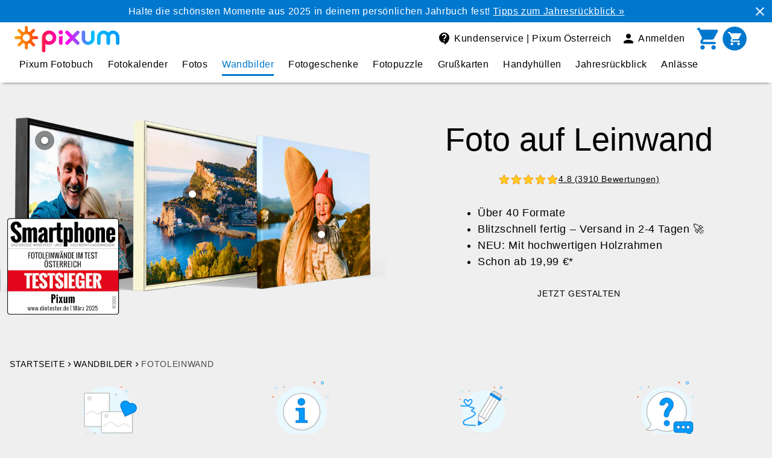

--- FILE ---
content_type: text/html
request_url: https://www.pixum.at/poster-leinwand/fotoleinwand
body_size: 30980
content:
<!DOCTYPE html><html lang="de-AT"><head><meta charSet="utf-8"/><meta http-equiv="x-ua-compatible" content="ie=edge"/><meta name="viewport" content="width=device-width, initial-scale=1, shrink-to-fit=no"/><meta name="generator" content="Gatsby 5.7.0"/><meta data-react-helmet="true" content="de-AT" name="language"/><meta data-react-helmet="true" content="Gestalte deine persönliche Fotoleinwand ♥ Schnelle Lieferung ✓ Testsieger-Qualität ✓ Lasse jetzt dein Foto auf Leinwand drucken!" name="description"/><meta data-react-helmet="true" content="Fotoleinwand,Bild auf Leinwand,Rahmen,Holzkeilrahmen,Preise" name="keywords"/><meta data-react-helmet="true" content="xj8yEGo1gvwRhOF4BE-jep5MhiC51JDLm-6suRFh140" name="google-site-verification"/><meta data-react-helmet="true" content="de_AT" property="og:locale"/><meta data-react-helmet="true" content="Pixum" property="og:site_name"/><meta data-react-helmet="true" content="Fotoleinwand: Foto auf Leinwand selbst gestalten" property="og:title"/><meta data-react-helmet="true" content="Gestalte deine persönliche Fotoleinwand ♥ Schnelle Lieferung ✓ Testsieger-Qualität ✓ Lasse jetzt dein Foto auf Leinwand drucken!" property="og:description"/><meta data-react-helmet="true" content="product" property="og:type"/><meta data-react-helmet="true" content="https://pixum-cms.imgix.net/1IClfCwpGyinn2B2W8RKMc/18e74b6a42f843e70e58b6aaa00defc5/pwb-leinwand-schattenfugenrahmen-mix-cutout-mobile__2_.png?auto=compress%2Cformat&amp;w=600&amp;ar=1.91%3A1&amp;bg=%2372a7b5&amp;fit=fill" property="og:image"/><meta data-react-helmet="true" content="summary_large_image" property="twitter:card"/><meta data-react-helmet="true" content="@Pixum_DE" property="twitter:site"/><meta data-react-helmet="true" content="Fotoleinwand: Foto auf Leinwand selbst gestalten" property="twitter:title"/><meta data-react-helmet="true" content="Gestalte deine persönliche Fotoleinwand ♥ Schnelle Lieferung ✓ Testsieger-Qualität ✓ Lasse jetzt dein Foto auf Leinwand drucken!" property="twitter:description"/><meta data-react-helmet="true" content="https://pixum-cms.imgix.net/1IClfCwpGyinn2B2W8RKMc/18e74b6a42f843e70e58b6aaa00defc5/pwb-leinwand-schattenfugenrahmen-mix-cutout-mobile__2_.png?auto=compress%2Cformat&amp;w=600&amp;ar=1.91%3A1&amp;bg=%2372a7b5&amp;fit=fill" property="twitter:image"/><meta data-react-helmet="true" content="196203673756400" property="fb:app_id"/><meta data-react-helmet="true" content="107455249877" property="fb:page_id"/><meta data-react-helmet="true" content="index,follow" name="robots"/><meta name="theme-color" content="#444"/><link data-identity="gatsby-global-css" href="https://assets.pixum.com/static-website/master/de_AT/styles.86cd100a19b47d27d475.css" rel="stylesheet" type="text/css"/><title data-react-helmet="true">Fotoleinwand: Foto auf Leinwand selbst gestalten</title><link data-react-helmet="true" href="https://www.pixum.at/poster-leinwand/fotoleinwand" rel="canonical"/><link data-react-helmet="true" rel="alternate" hrefLang="de-DE" href="https://www.pixum.de/poster-leinwand/fotoleinwand"/><link data-react-helmet="true" rel="alternate" hrefLang="nl-NL" href="https://www.pixum.nl/wanddecoratie/foto-op-canvas"/><link data-react-helmet="true" rel="alternate" hrefLang="de-AT" href="https://www.pixum.at/poster-leinwand/fotoleinwand"/><link data-react-helmet="true" rel="alternate" hrefLang="de-CH" href="https://www.pixum.ch/poster-leinwand/fotoleinwand"/><link data-react-helmet="true" rel="alternate" hrefLang="en-GB" href="https://www.pixum.co.uk/poster-canvas/photo-canvas"/><link data-react-helmet="true" rel="alternate" hrefLang="fr-FR" href="https://www.pixum.fr/poster-toile/toile-photo"/><link data-react-helmet="true" rel="alternate" hrefLang="fr-BE" href="https://fr.pixum.be/poster-toile/toile-photo"/><link data-react-helmet="true" rel="alternate" hrefLang="nl-BE" href="https://nl.pixum.be/wanddecoratie/foto-op-canvas"/><link data-react-helmet="true" rel="alternate" hrefLang="it-IT" href="https://www.pixum.it/poster-tele/foto-su-tela"/><link data-react-helmet="true" rel="alternate" hrefLang="es-ES" href="https://www.pixum.es/poster-lienzo/lienzo"/><link data-react-helmet="true" rel="alternate" hrefLang="da-DK" href="https://www.pixum.dk/plakat-laerred/fotolaerred"/><link data-react-helmet="true" rel="alternate" hrefLang="sv-SE" href="https://www.pixum.se/poster-canvas/canvas"/><link data-react-helmet="true" rel="alternate" hrefLang="fr-CH" href="https://fr.pixum.ch/poster-toile/toile-photo"/><link data-react-helmet="true" rel="alternate" hrefLang="it-CH" href="https://it.pixum.ch/poster-tele/foto-su-tela"/><link data-react-helmet="true" rel="alternate" hrefLang="de-LU" href="https://www.pixum.lu/poster-leinwand/fotoleinwand"/><link data-react-helmet="true" crossorigin="" href="https://psi.pixum.com" rel="preconnect"/><link data-react-helmet="true" crossorigin="" href="https://assets.pixum.com" rel="preconnect"/><link data-react-helmet="true" href="https://widgets.trustedshops.com" rel="dns-prefetch"/><link data-react-helmet="true" href="https://www.facebook.com" rel="dns-prefetch"/><link data-react-helmet="true" href="https://connect.facebook.net" rel="dns-prefetch"/><link data-react-helmet="true" href="https://www.google-analytics.com" rel="dns-prefetch"/><link data-react-helmet="true" href="https://pixum-cms.imgix.net" rel="dns-prefetch"/><link data-react-helmet="true" as="image" href="https://pixum-cms.imgix.net/1IClfCwpGyinn2B2W8RKMc/18e74b6a42f843e70e58b6aaa00defc5/pwb-leinwand-schattenfugenrahmen-mix-cutout-mobile__2_.png?auto=compress,format&amp;trim=false&amp;w=360" imageSrcSet="https://pixum-cms.imgix.net/1IClfCwpGyinn2B2W8RKMc/18e74b6a42f843e70e58b6aaa00defc5/pwb-leinwand-schattenfugenrahmen-mix-cutout-mobile__2_.png?auto=compress,format&amp;trim=false&amp;w=360 1x, https://pixum-cms.imgix.net/1IClfCwpGyinn2B2W8RKMc/18e74b6a42f843e70e58b6aaa00defc5/pwb-leinwand-schattenfugenrahmen-mix-cutout-mobile__2_.png?auto=compress,format&amp;trim=false&amp;w=600 2x" media="(max-width: 560px)" rel="preload"/><link data-react-helmet="true" as="image" href="https://pixum-cms.imgix.net/1IClfCwpGyinn2B2W8RKMc/18e74b6a42f843e70e58b6aaa00defc5/pwb-leinwand-schattenfugenrahmen-mix-cutout-mobile__2_.png?auto=compress,format&amp;trim=false&amp;w=520" imageSrcSet="https://pixum-cms.imgix.net/1IClfCwpGyinn2B2W8RKMc/18e74b6a42f843e70e58b6aaa00defc5/pwb-leinwand-schattenfugenrahmen-mix-cutout-mobile__2_.png?auto=compress,format&amp;trim=false&amp;w=520 1x, https://pixum-cms.imgix.net/1IClfCwpGyinn2B2W8RKMc/18e74b6a42f843e70e58b6aaa00defc5/pwb-leinwand-schattenfugenrahmen-mix-cutout-mobile__2_.png?auto=compress,format&amp;trim=false&amp;w=800 2x" media="(min-width: 561px) and (max-width: 720px)" rel="preload"/><link data-react-helmet="true" as="image" href="https://pixum-cms.imgix.net/1IClfCwpGyinn2B2W8RKMc/18e74b6a42f843e70e58b6aaa00defc5/pwb-leinwand-schattenfugenrahmen-mix-cutout-mobile__2_.png?auto=compress,format&amp;trim=false&amp;w=600" imageSrcSet="https://pixum-cms.imgix.net/1IClfCwpGyinn2B2W8RKMc/18e74b6a42f843e70e58b6aaa00defc5/pwb-leinwand-schattenfugenrahmen-mix-cutout-mobile__2_.png?auto=compress,format&amp;trim=false&amp;w=600 1x, https://pixum-cms.imgix.net/1IClfCwpGyinn2B2W8RKMc/18e74b6a42f843e70e58b6aaa00defc5/pwb-leinwand-schattenfugenrahmen-mix-cutout-mobile__2_.png?auto=compress,format&amp;trim=false&amp;w=1200 2x" media="(min-width: 721px) and (max-width: 960px)" rel="preload"/><link data-react-helmet="true" as="image" href="https://pixum-cms.imgix.net/59GdhoVnswY8MXLAlIDucZ/ac60f61e15cd102841b5bd0945c81a36/pwb-leinwand-schattenfugenrahmen-mix-cutout-desktop__4_.png?auto=compress,format&amp;trim=false&amp;w=960" imageSrcSet="https://pixum-cms.imgix.net/59GdhoVnswY8MXLAlIDucZ/ac60f61e15cd102841b5bd0945c81a36/pwb-leinwand-schattenfugenrahmen-mix-cutout-desktop__4_.png?auto=compress,format&amp;trim=false&amp;w=960 1x, https://pixum-cms.imgix.net/59GdhoVnswY8MXLAlIDucZ/ac60f61e15cd102841b5bd0945c81a36/pwb-leinwand-schattenfugenrahmen-mix-cutout-desktop__4_.png?auto=compress,format&amp;trim=false&amp;w=2000 2x" media="(min-width: 961px) and (max-width: 2000px)" rel="preload"/><link data-react-helmet="true" as="image" href="https://pixum-cms.imgix.net/59GdhoVnswY8MXLAlIDucZ/ac60f61e15cd102841b5bd0945c81a36/pwb-leinwand-schattenfugenrahmen-mix-cutout-desktop__4_.png?auto=compress,format&amp;trim=false&amp;w=2000" imageSrcSet="https://pixum-cms.imgix.net/59GdhoVnswY8MXLAlIDucZ/ac60f61e15cd102841b5bd0945c81a36/pwb-leinwand-schattenfugenrahmen-mix-cutout-desktop__4_.png?auto=compress,format&amp;trim=false&amp;w=2000 1x, https://pixum-cms.imgix.net/59GdhoVnswY8MXLAlIDucZ/ac60f61e15cd102841b5bd0945c81a36/pwb-leinwand-schattenfugenrahmen-mix-cutout-desktop__4_.png?auto=compress,format&amp;trim=false&amp;w=4000 2x" media="(min-width: 2000px)" rel="preload"/><link rel="icon" href="https://assets.pixum.com/static-website/master/de_AT/favicon-32x32.png?v=23373810d10ec6403611db7997a3f732" type="image/png"/><link rel="manifest" href="/manifest.webmanifest" crossorigin="anonymous"/><link rel="sitemap" type="application/xml" href="https://assets.pixum.com/static-website/master/de_AT/sitemap-index.xml"/><script type="text/javascript">(function (sCDN,sCDNProject,sCDNWorkspace,sCDNVers) {
        if( window.localStorage !== null && typeof window.localStorage === "object" &&
            typeof window.localStorage.getItem === "function" && window.sessionStorage !== null &&
            typeof window.sessionStorage === "object" && typeof window.sessionStorage.getItem === "function"
        ) {
            sCDNVers = window.sessionStorage.getItem('jts_preview_version') || window.localStorage.getItem('jts_preview_version') || sCDNVers;
        }
        window.jentis = window.jentis || {};
        window.jentis.config = window.jentis.config || {};
        window.jentis.config.frontend = window.jentis.config.frontend || {};
        window.jentis.config.frontend.cdnhost = sCDN+"/get/"+sCDNWorkspace+"/web/"+sCDNVers+"/";
        window.jentis.config.frontend.vers = sCDNVers;
        window.jentis.config.frontend.env = sCDNWorkspace;
        window.jentis.config.frontend.project = sCDNProject;
        window._jts = window._jts || [];

        var f   = document.getElementsByTagName("script")[0];
        var j = document.createElement("script");
        j.async = true;
        j.src = window.jentis.config.frontend.cdnhost+"v727af.js";
        f.parentNode.insertBefore(j, f)
    })("https://5nk3ky.pixum.at","pixumat","live","_");
    </script><script type="text/javascript">window.PIXUM_ENV = {"ASSET_HOST":"//assets.pixum.com","SERVICE_HOST":"/api/psi-service/","CDN_HOST":"https://cdn.pixum.com","IMGIX_ASSET":"https://pixum-assets.imgix.net/","IMGIX_CMS":"//pixum-cms.imgix.net/","LANGUAGE_ID":0,"COUNTRY_ID":3,"BRAND_ID":1,"COUNTRY_URL":"https://www.pixum.at","LOCALE":"de_AT","CONTENTFUL_LOCALE":"de-AT","CLIENT_LOCALE":"1,0,3","BRANCH_NAME":"master","CMS":{"BRANCH_ID":0},"TRACKING":{"PREF":"","GOOGLE_ANALYTICS_ID":"UA-41920841-3","TRUSTED_SHOP_ID":"X976DB21C8D07D59CD7017A2F61F47052","TRUST_PILOT_TEMPLATE_ID":"5419b6ffb0d04a076446a9af","TRUST_PILOT_SLIM_HEADER_TEMPLATE_ID":"5419b757fa0340045cd0c938"},"USER":{},"AUTH_PROPS":{"I18N":{"authModule":{}}},"SITEBRANCH_ID":16,"LANGUAGE_ISO":"de","ENVIRONMENT":"production","COUNTRY_ISO":"AT","SESSION_ID":"","JENTIS":{"page":{"category":"","entity":"","language":"","name":"","type":""}}}</script><script data-language="de" data-settings-id="Zq9yzvGAs" defer="" id="usercentrics-cmp" src="https://app.usercentrics.eu/browser-ui/latest/loader.js"></script><script async="" id="redirect-ie11-to-edge" src="https://assets.pixum.com/js/redirectie11toedge.js"></script></head><body><div id="___gatsby"><div style="outline:none" tabindex="-1" id="gatsby-focus-wrapper"><div class="header__wrapper"><header class="web-header web-header--mobile-shadow"><div class="web-header__bar"></div><div class="web-header__container" data-full-width="false"><a class="logo-pixum" href="/" title="pixum"><img alt="Pixum logo" class="logo--pixum undefined" height="44" src="https://cdn.pixum.com/images/logo/LogoClassicRGB.svg" width="174" loading="eager"/></a><label class="label-hidden" for=":R1dd:_mobile_menu_input" id=":R1dd:_mobile_menu_label">&quot;Open mobile menu&quot;</label><input aria-label="Open mobile menu" class="open-mobile-menu" id=":R1dd:_mobile_menu_input" name="mobileNavigationOptions" type="radio"/><nav aria-label="utility-navigation" class="utility-navigation"><ul><li tabindex="0" class="web-header__item" data-hover="dark" data-screen="MOBILE" data-text-screen="DESK"><svg class="svg-icon menu-icon" width="24px" height="24px" viewBox="0 0 24 24" xmlns="http://www.w3.org/2000/svg"><path d="M0 0h24v24H0z" fill="none"></path><path d="M3 18h18v-2H3v2zm0-5h18v-2H3v2zm0-7v2h18V6H3z"></path></svg></li><li><a aria-label="Kundenservice | Pixum Österreich" href="/service" target="_self" class="web-header__item web-header__item--is-clickable web-header__item--with-margin" data-hover="underline" data-screen="DESK" data-text-screen="DESK"><svg class="svg-icon" width="24px" height="24px" viewBox="0 0 24 24" xmlns="http://www.w3.org/2000/svg"><path d="M0 0h24v24H0V0z" fill="none"></path><path d="M11.5 2C6.81 2 3 5.81 3 10.5S6.81 19 11.5 19h.5v3c4.86-2.34 8-7 8-11.5C20 5.81 16.19 2 11.5 2zm1 14.5h-2v-2h2v2zm.4-4.78c-.01.01-.02.03-.03.05-.05.08-.1.16-.14.24-.02.03-.03.07-.04.11-.03.07-.06.14-.08.21-.07.21-.1.43-.1.68H10.5c0-.51.08-.94.2-1.3 0-.01 0-.02.01-.03.01-.04.04-.06.05-.1.06-.16.13-.3.22-.44.03-.05.07-.1.1-.15.03-.04.05-.09.08-.12l.01.01c.84-1.1 2.21-1.44 2.32-2.68.09-.98-.61-1.93-1.57-2.13-1.04-.22-1.98.39-2.3 1.28-.14.36-.47.65-.88.65h-.2c-.6 0-1.04-.59-.87-1.17.55-1.82 2.37-3.09 4.43-2.79 1.69.25 3.04 1.64 3.33 3.33.44 2.44-1.63 3.03-2.53 4.35z"></path></svg><span class="text--subheadline">Kundenservice | Pixum Österreich</span></a></li><li class="web-header__item" data-is-loading="true"><span class="skeleton web-header__item-skeleton-icon"></span><span class="skeleton web-header__item-skeleton-text"></span></li><li><a aria-label="cart" href="/cart" target="_self" class="web-header__item web-header__item--is-clickable" data-hover="dark" data-screen="MOBILE_AND_DESKTOP" data-text-screen="DESK"><div class="shopping-cart"><svg class="svg-icon shopping-cart__icon" width="24px" height="24px" viewBox="0 0 24 24" xmlns="http://www.w3.org/2000/svg"><path d="M0 0h24v24H0V0z" fill="none"></path><path d="M7 18c-1.1 0-1.99.9-1.99 2S5.9 22 7 22s2-.9 2-2-.9-2-2-2zM1 3c0 .55.45 1 1 1h1l3.6 7.59-1.35 2.44C4.52 15.37 5.48 17 7 17h11c.55 0 1-.45 1-1s-.45-1-1-1H7l1.1-2h7.45c.75 0 1.41-.41 1.75-1.03l3.58-6.49c.37-.66-.11-1.48-.87-1.48H5.21l-.67-1.43c-.16-.35-.52-.57-.9-.57H2c-.55 0-1 .45-1 1zm16 15c-1.1 0-1.99.9-1.99 2s.89 2 1.99 2 2-.9 2-2-.9-2-2-2z"></path></svg></div><div class="shopping-cart"><svg class="svg-icon shopping-cart__icon" width="40" height="40" viewBox="0 0 40 40" xmlns="http://www.w3.org/2000/svg"><path d="M 20 2 C 29.941 2 38 10.059 38 20 C 38 29.941 29.941 38 20 38 C 10.059 38 2 29.941 2 20 C 2 10.059 10.059 2 20 2 Z M 14.217 12 L 13.54 10.57 C 13.38 10.22 13.02 10 12.64 10 L 11 10 C 10.45 10 10 10.45 10 11 C 10 11.55 10.45 12 11 12 L 12 12 L 15.6 19.59 L 14.25 22.03 C 13.52 23.37 14.48 25 16 25 L 27 25 C 27.55 25 28 24.55 28 24 C 28 23.45 27.55 23 27 23 L 16 23 L 17.1 21 L 24.55 21 C 25.3 21 25.96 20.59 26.3 19.97 L 29.88 13.48 C 30.25 12.82 29.77 12 29.01 12 Z M 16 26 C 14.9 26 14.01 26.9 14.01 28 C 14.01 29.1 14.9 30 16 30 C 17.1 30 18 29.1 18 28 C 18 26.9 17.1 26 16 26 Z M 26 26 C 24.9 26 24.01 26.9 24.01 28 C 24.01 29.1 24.9 30 26 30 C 27.1 30 28 29.1 28 28 C 28 26.9 27.1 26 26 26 Z" fill="currentColor"></path></svg></div></a></li></ul></nav><nav class="main-navigation" aria-label="main navigation"><label class="label-hidden" for=":Rdldd:_close_input" id=":Rdldd:_close_label">&quot;Close mobile menu&quot;</label><input aria-label="Close mobile menu" class="navigation__control--mobile close-mobile-menu" id=":Rdldd:_close_input" name="mobileNavigationOptions" type="radio" checked=""/><label class="label-hidden" for=":RdlddH1:_back_input" id=":RdlddH1:_back_label">&quot;Back to first level&quot;</label><input aria-label="Back to first level" class="navigation__control--mobile back-to-first-level" data-menu-open="false" id=":RdlddH1:_back_input" name="mobileNavigationOptions" type="radio"/><svg class="svg-icon navigation__control--mobile" width="24px" height="24px" viewBox="0 0 24 24" xmlns="http://www.w3.org/2000/svg" id="nav-back-arrow"><path d="M0 0h24v24H0V0z" fill="none"></path><path d="M19 11H7.83l4.88-4.88c.39-.39.39-1.03 0-1.42-.39-.39-1.02-.39-1.41 0l-6.59 6.59c-.39.39-.39 1.02 0 1.41l6.59 6.59c.39.39 1.02.39 1.41 0 .39-.39.39-1.02 0-1.41L7.83 13H19c.55 0 1-.45 1-1s-.45-1-1-1z"></path></svg><a href="/" title="Pixum"></a><svg class="svg-icon navigation__control--mobile" width="24px" height="24px" viewBox="0 0 24 24" xmlns="http://www.w3.org/2000/svg" id="nav-close-icon"><path d="M0 0h24v24H0V0z" fill="none"></path><path d="M19 6.41L17.59 5 12 10.59 6.41 5 5 6.41 10.59 12 5 17.59 6.41 19 12 13.41 17.59 19 19 17.59 13.41 12 19 6.41z" fill="currentColor"></path></svg><label class="label-hidden" for=":Rlldd:_first_radio_input" id=":Rlldd:_first_radio_label">&#x27;Show first items&#x27;</label><input aria-label="show-first-items" class="navigation__control--desktop" id=":Rlldd:_first_radio_input" name="show-first-items" type="radio" checked=""/><label class="label-hidden" for=":Rlldd:_last_radio_input" id=":Rlldd:_last_radio_label">&#x27;Show last items&#x27;</label><input aria-label="show-last-items" class="navigation__control--desktop" id=":Rlldd:_last_radio_input" name="show-last-items" type="radio"/><svg class="svg-icon navigation__control--desktop" data-fill="primary" width="24px" height="24px" viewBox="0 0 24 24" xmlns="http://www.w3.org/2000/svg" id="nav-left-arrow"><path d="M0 0h24v24H0V0z" fill="none" opacity=".87"></path><path d="M16.62 2.99c-.49-.49-1.28-.49-1.77 0L6.54 11.3c-.39.39-.39 1.02 0 1.41l8.31 8.31c.49.49 1.28.49 1.77 0s.49-1.28 0-1.77L9.38 12l7.25-7.25c.48-.48.48-1.28-.01-1.76z"></path></svg><svg class="svg-icon navigation__control--desktop" data-fill="primary" width="24px" height="24px" viewBox="0 0 24 24" xmlns="http://www.w3.org/2000/svg" id="nav-right-arrow"><path d="M7.49 2.99c.49-.49 1.28-.49 1.77 0l8.31 8.31c.39.39 .39 1.02 0 1.41l-8.31 8.31c-.49.49-1.28.49-1.77 0s-.49-1.28 0-1.77L14.62 12 7.37 4.75c-.48-.48-.48-1.28 .01-1.76z"></path></svg><ul class="navigation__first-level"><li class="" data-rows="1" style="--text-columns-length:44;--thumbnails-per-row:5"><a aria-label="Pixum Fotobuch" class="first-level__link" href="/fotobuch"><p class="first-level__title text--body">Pixum Fotobuch</p><svg class="svg-icon" width="24px" height="24px" viewBox="0 0 24 24" xmlns="http://www.w3.org/2000/svg"><path d="M7.49 2.99c.49-.49 1.28-.49 1.77 0l8.31 8.31c.39.39 .39 1.02 0 1.41l-8.31 8.31c-.49.49-1.28.49-1.77 0s-.49-1.28 0-1.77L14.62 12 7.37 4.75c-.48-.48-.48-1.28 .01-1.76z"></path></svg></a><label class="label-hidden" for=":R1tldd:_radio_input" id=":R1tldd:_radio_label">Pixum Fotobuch</label><input aria-label="Pixum Fotobuch" id=":R1tldd:_radio_input" name="mobileNavigationOptions" type="radio"/><ul class="navigation__second-level"><li class="navi__header" data-image="false"><p class="text--body">Pixum Fotobuch</p></li><li class="" data-image="true"><span class="second-level__link" aria-label="Alle Fotobücher" tabindex="0" role="link"><img alt="Drei Pixum Fotobuch Cover im Hochformat, Querformat und quadratischem Format aufgefächert mit sommerlichen Fotos" height="110" src="[data-uri]" width="110" loading="lazy"/><p class="second-level__title text--body">Alle Fotobücher</p></span></li><li class="" data-image="true"><span class="second-level__link" aria-label="Querformat" tabindex="0" role="link"><img alt="Cover eines Pixum Fotobuchs im Querformat mit einem Pärchenbild im Amsterdam" height="110" src="[data-uri]" width="110" loading="lazy"/><p class="second-level__title text--body">Querformat</p></span></li><li class="" data-image="true"><span class="second-level__link" aria-label="Hochformat" tabindex="0" role="link"><img alt="Cover eines Pixum Fotobuches im Hochformat mit einem Pärchenbild in Kanada" height="110" src="[data-uri]" width="110" loading="lazy"/><p class="second-level__title text--body">Hochformat</p></span></li><li class="" data-image="true"><span class="second-level__link" aria-label="Quadratisch" tabindex="0" role="link"><img alt="Cover eines Pixum Fotobuchs im quadratischen Format mit einem Familienfoto" height="110" src="[data-uri]" width="110" loading="lazy"/><p class="second-level__title text--body">Quadratisch</p></span></li><li class="" data-image="true"><span class="second-level__link" aria-label="Pixum Fotobuch Baby" tabindex="0" role="link"><img alt="Pixum Fotobuch Baby mit Spiralbindung mit einem Familienfoto auf dem Cover" height="110" src="[data-uri]" width="110" loading="lazy"/><p class="second-level__title text--body">Pixum Fotobuch Baby</p></span></li><li class=""><span class="second-level__link" aria-label="Fotobuch zur Hochzeit" tabindex="0" role="link"><p class="second-level__title text--body">Fotobuch zur Hochzeit</p></span></li><li class=""><span class="second-level__link" aria-label="Kochbuch gestalten" tabindex="0" role="link"><p class="second-level__title text--body">Kochbuch gestalten</p></span></li><li class=""><span class="second-level__link" aria-label="Fotobuch-Vorlagen" tabindex="0" role="link"><p class="second-level__title text--body">Fotobuch-Vorlagen</p></span></li><li class=""><span class="second-level__link" aria-label="Anlässe &amp; Tipps" tabindex="0" role="link"><p class="second-level__title text--body">Anlässe &amp; Tipps</p></span></li><li class=""><span class="second-level__link" aria-label="Papiersorten" tabindex="0" role="link"><p class="second-level__title text--body">Papiersorten</p></span></li><li class=""><span class="second-level__link" aria-label="Fotobuch Software" tabindex="0" role="link"><p class="second-level__title text--body">Fotobuch Software</p></span></li><li class=""><span class="second-level__link" aria-label="Pixum Fotobuch App" tabindex="0" role="link"><p class="second-level__title text--body">Pixum Fotobuch App</p></span></li><li class=""><span class="second-level__link" aria-label=" Fotobuch nachbestellen" tabindex="0" role="link"><p class="second-level__title text--body"> Fotobuch nachbestellen</p></span></li></ul></li><li class="" data-rows="1" style="--text-columns-length:15;--thumbnails-per-row:7"><a aria-label="Fotokalender" class="first-level__link" href="/fotokalender"><p class="first-level__title text--body">Fotokalender</p><svg class="svg-icon" width="24px" height="24px" viewBox="0 0 24 24" xmlns="http://www.w3.org/2000/svg"><path d="M7.49 2.99c.49-.49 1.28-.49 1.77 0l8.31 8.31c.39.39 .39 1.02 0 1.41l-8.31 8.31c-.49.49-1.28.49-1.77 0s-.49-1.28 0-1.77L14.62 12 7.37 4.75c-.48-.48-.48-1.28 .01-1.76z"></path></svg></a><label class="label-hidden" for=":R2tldd:_radio_input" id=":R2tldd:_radio_label">Fotokalender</label><input aria-label="Fotokalender" id=":R2tldd:_radio_input" name="mobileNavigationOptions" type="radio"/><ul class="navigation__second-level"><li class="navi__header" data-image="false"><p class="text--body">Fotokalender</p></li><li class="" data-image="true"><span class="second-level__link" aria-label="Alle Fotokalender" tabindex="0" role="link"><img alt="Fotokalender im Hochformat mit Holzleiste als Freisteller" height="110" src="[data-uri]" width="110" loading="lazy"/><p class="second-level__title text--body">Alle Fotokalender</p></span></li><li class="" data-image="true"><span class="second-level__link" aria-label="Wandkalender" tabindex="0" role="link"><img alt="Wandkalender Freisteller mit einer Fotocollage" height="110" src="[data-uri]" width="110" loading="lazy"/><p class="second-level__title text--body">Wandkalender</p></span></li><li class="" data-image="true"><span class="second-level__link" aria-label="Wochenkalender" tabindex="0" role="link"><img alt="Wochenkalender im A4 Format mit Bild einer Frau mit einer Blume in der Hand" height="110" src="[data-uri]" width="110" loading="lazy"/><p class="second-level__title text--body">Wochenkalender</p></span></li><li class="" data-image="true"><span class="second-level__link" aria-label="Terminkalender" tabindex="0" role="link"><img alt="Küchen- und Klappkalender mit persönlichen Fotos und Familienbildern" height="110" src="[data-uri]" width="110" loading="lazy"/><p class="second-level__title text--body">Terminkalender</p></span></li><li class="" data-image="true"><span class="second-level__link" aria-label="Familienkalender" tabindex="0" role="link"><img alt="Familienkalender A4 im Hochformat mit einem Selfie von einer Familie " height="110" src="[data-uri]" width="110" loading="lazy"/><p class="second-level__title text--body">Familienkalender</p></span></li><li class="" data-image="true"><span class="second-level__link" aria-label="Küchenkalender" tabindex="0" role="link"><img alt="" height="110" src="[data-uri]" width="110" loading="lazy"/><p class="second-level__title text--body">Küchenkalender</p></span></li><li class="" data-image="true"><span class="second-level__link" aria-label="Tischkalender" tabindex="0" role="link"><img alt="" height="110" src="[data-uri]" width="110" loading="lazy"/><p class="second-level__title text--body">Tischkalender</p></span></li><li class=""><span class="second-level__link" aria-label="Fotokalender A4" tabindex="0" role="link"><p class="second-level__title text--body">Fotokalender A4</p></span></li><li class=""><span class="second-level__link" aria-label="Fotokalender A3" tabindex="0" role="link"><p class="second-level__title text--body">Fotokalender A3</p></span></li><li class=""><span class="second-level__link" aria-label="Fotokalender A2" tabindex="0" role="link"><p class="second-level__title text--body">Fotokalender A2</p></span></li><li class=""><span class="second-level__link" aria-label="Tipps &amp; Ideen" tabindex="0" role="link"><p class="second-level__title text--body">Tipps &amp; Ideen</p></span></li></ul></li><li class="" data-rows="1" style="--text-columns-length:19;--thumbnails-per-row:8"><a aria-label="Fotos" class="first-level__link" href="/fotoabzuege"><p class="first-level__title text--body">Fotos</p><svg class="svg-icon" width="24px" height="24px" viewBox="0 0 24 24" xmlns="http://www.w3.org/2000/svg"><path d="M7.49 2.99c.49-.49 1.28-.49 1.77 0l8.31 8.31c.39.39 .39 1.02 0 1.41l-8.31 8.31c-.49.49-1.28.49-1.77 0s-.49-1.28 0-1.77L14.62 12 7.37 4.75c-.48-.48-.48-1.28 .01-1.76z"></path></svg></a><label class="label-hidden" for=":R3tldd:_radio_input" id=":R3tldd:_radio_label">Fotos</label><input aria-label="Fotos" id=":R3tldd:_radio_input" name="mobileNavigationOptions" type="radio"/><ul class="navigation__second-level"><li class="navi__header" data-image="false"><p class="text--body">Fotos</p></li><li class="" data-image="true"><span class="second-level__link" aria-label="Fotos bestellen" tabindex="0" role="link"><img alt="Ein Stapel mit Pixum Fotoabzügen und einem Kinderfoto auf dem ersten Abzug" height="110" src="[data-uri]" width="110" loading="lazy"/><p class="second-level__title text--body">Fotos bestellen</p></span></li><li class="" data-image="true"><span class="second-level__link" aria-label="Foto im Rahmen" tabindex="0" role="link"><img alt="Freisteller vom aufgestellten Foto im Rahmen mit einem Hochzeitsmotiv" height="110" src="[data-uri]" width="110" loading="lazy"/><p class="second-level__title text--body">Foto im Rahmen</p></span></li><li class="" data-image="true"><span class="second-level__link" aria-label="Retro-Fotos" tabindex="0" role="link"><img alt="Retro Prints mit Designs Freisteller" height="110" src="[data-uri]" width="110" loading="lazy"/><p class="second-level__title text--body">Retro-Fotos</p></span></li><li class="" data-image="true"><span class="second-level__link" aria-label="Quadratische Fotos" tabindex="0" role="link"><img alt="Square-Prints mit Box als Detail-Freisteller mit winterlichen Motiven" height="110" src="[data-uri]" width="110" loading="lazy"/><p class="second-level__title text--body">Quadratische Fotos</p></span></li><li class="" data-image="true"><span class="second-level__link" aria-label="Mini Retro-Prints" tabindex="0" role="link"><img alt="Mini Retro-Prints mit Fotos von Freunden und einer stylischen Aufbewahrungsbox" height="110" src="[data-uri]" width="110" loading="lazy"/><p class="second-level__title text--body">Mini Retro-Prints</p></span></li><li class="" data-image="true"><span class="second-level__link" aria-label="Fotostreifen" tabindex="0" role="link"><img alt="Fotostreifen mit Pärchenmotiven als Freisteller" height="110" src="[data-uri]" width="110" loading="lazy"/><p class="second-level__title text--body">Fotostreifen</p></span></li><li class="" data-image="true"><span class="second-level__link" aria-label="Bilderboxen" tabindex="0" role="link"><img alt="Fotobox mit Premium Fotos als Freisteller" height="110" src="[data-uri]" width="110" loading="lazy"/><p class="second-level__title text--body">Bilderboxen</p></span></li><li class="" data-image="true"><span class="second-level__link" aria-label="Passfotos" tabindex="0" role="link"><img alt="Acht Passfotos als Freisteller mit blonder Frau in orangenem Oberteil" height="110" src="[data-uri]" width="110" loading="lazy"/><p class="second-level__title text--body">Passfotos</p></span></li><li class=""><span class="second-level__link" aria-label="Nature Prints" tabindex="0" role="link"><p class="second-level__title text--body">Nature Prints</p></span></li><li class=""><span class="second-level__link" aria-label="Scrapbook gestalten" tabindex="0" role="link"><p class="second-level__title text--body">Scrapbook gestalten</p></span></li><li class=""><span class="second-level__link" aria-label="Größen &amp; Formate" tabindex="0" role="link"><p class="second-level__title text--body">Größen &amp; Formate</p></span></li><li class=""><span class="second-level__link" aria-label="Tipps &amp; Ideen" tabindex="0" role="link"><p class="second-level__title text--body">Tipps &amp; Ideen</p></span></li></ul></li><li class="first-level--active" data-rows="1" style="--text-columns-length:14;--thumbnails-per-row:8"><a aria-label="Wandbilder" class="first-level__link" href="/poster-leinwand"><p class="first-level__title text--body">Wandbilder</p><svg class="svg-icon" width="24px" height="24px" viewBox="0 0 24 24" xmlns="http://www.w3.org/2000/svg"><path d="M7.49 2.99c.49-.49 1.28-.49 1.77 0l8.31 8.31c.39.39 .39 1.02 0 1.41l-8.31 8.31c-.49.49-1.28.49-1.77 0s-.49-1.28 0-1.77L14.62 12 7.37 4.75c-.48-.48-.48-1.28 .01-1.76z"></path></svg></a><label class="label-hidden" for=":R4tldd:_radio_input" id=":R4tldd:_radio_label">Wandbilder</label><input aria-label="Wandbilder" id=":R4tldd:_radio_input" name="mobileNavigationOptions" type="radio"/><ul class="navigation__second-level"><li class="navi__header" data-image="false"><p class="text--body">Wandbilder</p></li><li class="" data-image="true"><a aria-label="Alle Wandbilder" class="second-level__link" href="/poster-leinwand"><img alt="Verschiedene Wandbilder übereinander gestapelt" height="110" src="[data-uri]" width="110" loading="lazy"/><p class="second-level__title text--body">Alle Wandbilder</p></a></li><li class="second-level--active" data-image="true"><a aria-label="Fotoleinwand" class="second-level__link" href="/poster-leinwand/fotoleinwand"><img alt="Eine Foto-Leinwand mit einem Bild von Santorini in einer dreidimensionalen Ansicht aus der Perspektive einer Canvas-Kante. 
" height="110" src="[data-uri]" width="110" loading="lazy"/><p class="second-level__title text--body">Fotoleinwand</p></a></li><li class="" data-image="true"><a aria-label="Fotoposter" class="second-level__link" href="/poster-leinwand/fotoposter"><img alt="Fotoposter Detailansicht mit Frühlingsmotiv" height="110" src="[data-uri]" width="110" loading="lazy"/><p class="second-level__title text--body">Fotoposter</p></a></li><li class="" data-image="true"><a aria-label="Fotocollage" class="second-level__link" href="/poster-leinwand/ideen/fotocollage"><img alt="Fotoposter als Fotocollage im Detail als Freisteller mit Weihnachtsmotiv" height="110" src="[data-uri]" width="110" loading="lazy"/><p class="second-level__title text--body">Fotocollage</p></a></li><li class="" data-image="true"><a aria-label="Bild im Rahmen" class="second-level__link" href="/poster-leinwand/galerie-rahmen"><img alt="Nahaufnahmen eines Bildes in einem Holzrahmen. " height="110" src="[data-uri]" width="110" loading="lazy"/><p class="second-level__title text--body">Bild im Rahmen</p></a></li><li class="" data-image="true"><a aria-label="Foto hinter Acrylglas" class="second-level__link" href="/poster-leinwand/acrylglas"><img alt="Foto hinter Acrylglas Detailansicht Freisteller mit Wintermotiv" height="110" src="[data-uri]" width="110" loading="lazy"/><p class="second-level__title text--body">Foto hinter Acrylglas</p></a></li><li class="" data-image="true"><a aria-label="Foto auf Alu-Dibond" class="second-level__link" href="/poster-leinwand/alu-dibond"><img alt="Foto auf Alu-Dibond mit Motiv eines Hundes" height="110" src="[data-uri]" width="110" loading="lazy"/><p class="second-level__title text--body">Foto auf Alu-Dibond</p></a></li><li class="" data-image="true"><a aria-label="Foto als Galerie-Print" class="second-level__link" href="/poster-leinwand/galerie-print"><img alt="Wandbilder Foto als Galerie-Print Detailansicht mit Frühlingsmotiv" height="110" src="[data-uri]" width="110" loading="lazy"/><p class="second-level__title text--body">Foto als Galerie-Print</p></a></li><li class=""><a aria-label="Foto auf Forex" class="second-level__link" href="/poster-leinwand/forexplatte"><p class="second-level__title text--body">Foto auf Forex</p></a></li><li class=""><a aria-label="Foto auf Holz" class="second-level__link" href="/poster-leinwand/foto-auf-holz"><p class="second-level__title text--body">Foto auf Holz</p></a></li><li class=""><a aria-label="Fotokacheln" class="second-level__link" href="/poster-leinwand/squares"><p class="second-level__title text--body">Fotokacheln</p></a></li><li class=""><a aria-label="Tipps &amp; Ideen" class="second-level__link" href="/poster-leinwand/ideen"><p class="second-level__title text--body">Tipps &amp; Ideen</p></a></li></ul></li><li class="" data-rows="1" style="--text-columns-length:39;--thumbnails-per-row:7"><a aria-label="Fotogeschenke" class="first-level__link" href="/fotogeschenke"><p class="first-level__title text--body">Fotogeschenke</p><svg class="svg-icon" width="24px" height="24px" viewBox="0 0 24 24" xmlns="http://www.w3.org/2000/svg"><path d="M7.49 2.99c.49-.49 1.28-.49 1.77 0l8.31 8.31c.39.39 .39 1.02 0 1.41l-8.31 8.31c-.49.49-1.28.49-1.77 0s-.49-1.28 0-1.77L14.62 12 7.37 4.75c-.48-.48-.48-1.28 .01-1.76z"></path></svg></a><label class="label-hidden" for=":R5tldd:_radio_input" id=":R5tldd:_radio_label">Fotogeschenke</label><input aria-label="Fotogeschenke" id=":R5tldd:_radio_input" name="mobileNavigationOptions" type="radio"/><ul class="navigation__second-level"><li class="navi__header" data-image="false"><p class="text--body">Fotogeschenke</p></li><li class="" data-image="true"><span class="second-level__link" aria-label="Alle Fotogeschenke" tabindex="0" role="link"><img alt="Foto-Glitzerkugel mit Pärchenmotiv als Freisteller" height="110" src="[data-uri]" width="110" loading="lazy"/><p class="second-level__title text--body">Alle Fotogeschenke</p></span></li><li class="" data-image="true"><span class="second-level__link" aria-label="Fototassen &amp; Co." tabindex="0" role="link"><img alt="Fototasse und Thermoskanne mit Foto von Eltern mit Kind " height="110" src="[data-uri]" width="110" loading="lazy"/><p class="second-level__title text--body">Fototassen &amp; Co.</p></span></li><li class="" data-image="true"><span class="second-level__link" aria-label="Deko &amp; Accessoires" tabindex="0" role="link"><img alt="Herzförmiger Schlüsselanhänger mit dem Bild von einem Pärchen" height="110" src="[data-uri]" width="110" loading="lazy"/><p class="second-level__title text--body">Deko &amp; Accessoires</p></span></li><li class="" data-image="true"><span class="second-level__link" aria-label="Spiel &amp; Spaß" tabindex="0" role="link"><img alt="Foto-Memo mit Verpackung und Familienbildern als Motiv." height="110" src="[data-uri]" width="110" loading="lazy"/><p class="second-level__title text--body">Spiel &amp; Spaß</p></span></li><li class="" data-image="true"><span class="second-level__link" aria-label="Textilien" tabindex="0" role="link"><img alt="Foto-Herzkissen mit Frühlingsmotiv eines gleichgeschlechtlichen Pärchens" height="110" src="[data-uri]" width="110" loading="lazy"/><p class="second-level__title text--body">Textilien</p></span></li><li class="" data-image="true"><span class="second-level__link" aria-label="Schule &amp; Büro" tabindex="0" role="link"><img alt="Stiftebox von Faber-Castell mit einem Foto zweier junger Mädchen mit Eis" height="110" src="[data-uri]" width="110" loading="lazy"/><p class="second-level__title text--body">Schule &amp; Büro</p></span></li><li class="" data-image="true"><span class="second-level__link" aria-label="Geschenkgutscheine" tabindex="0" role="link"><img alt="" height="110" src="[data-uri]" width="110" loading="lazy"/><p class="second-level__title text--body">Geschenkgutscheine</p></span></li><li class=""><span class="second-level__link" aria-label="Fotomagnete" tabindex="0" role="link"><p class="second-level__title text--body">Fotomagnete</p></span></li><li class=""><span class="second-level__link" aria-label="Foto-Geldgeschenk" tabindex="0" role="link"><p class="second-level__title text--body">Foto-Geldgeschenk</p></span></li><li class=""><span class="second-level__link" aria-label="Foto-Memo" tabindex="0" role="link"><p class="second-level__title text--body">Foto-Memo</p></span></li><li class=""><span class="second-level__link" aria-label="Fotokissen" tabindex="0" role="link"><p class="second-level__title text--body">Fotokissen</p></span></li><li class=""><span class="second-level__link" aria-label="Foto-Sticker" tabindex="0" role="link"><p class="second-level__title text--body">Foto-Sticker</p></span></li><li class=""><span class="second-level__link" aria-label="Freundschaftsgeschenke" tabindex="0" role="link"><p class="second-level__title text--body">Freundschaftsgeschenke</p></span></li><li class=""><span class="second-level__link" aria-label="Foto-Geschenkbox" tabindex="0" role="link"><p class="second-level__title text--body">Foto-Geschenkbox</p></span></li><li class=""><span class="second-level__link" aria-label="Tipps &amp; Ideen" tabindex="0" role="link"><p class="second-level__title text--body">Tipps &amp; Ideen</p></span></li></ul></li><li class="" data-rows="1" style="--text-columns-length:0;--thumbnails-per-row:4"><a aria-label="Fotopuzzle" class="first-level__link" href="/fotogeschenke/spiele-spielzeuge/fotopuzzle"><p class="first-level__title text--body">Fotopuzzle</p><svg class="svg-icon" width="24px" height="24px" viewBox="0 0 24 24" xmlns="http://www.w3.org/2000/svg"><path d="M7.49 2.99c.49-.49 1.28-.49 1.77 0l8.31 8.31c.39.39 .39 1.02 0 1.41l-8.31 8.31c-.49.49-1.28.49-1.77 0s-.49-1.28 0-1.77L14.62 12 7.37 4.75c-.48-.48-.48-1.28 .01-1.76z"></path></svg></a><label class="label-hidden" for=":R6tldd:_radio_input" id=":R6tldd:_radio_label">Fotopuzzle</label><input aria-label="Fotopuzzle" id=":R6tldd:_radio_input" name="mobileNavigationOptions" type="radio"/><ul class="navigation__second-level"><li class="navi__header" data-image="false"><p class="text--body">Fotopuzzle</p></li><li class="" data-image="true"><span class="second-level__link" aria-label="Pixum Fotopuzzle" tabindex="0" role="link"><img alt="" height="110" src="[data-uri]" width="110" loading="lazy"/><p class="second-level__title text--body">Pixum Fotopuzzle</p></span></li><li class="" data-image="true"><span class="second-level__link" aria-label="Ravensburger Fotopuzzle" tabindex="0" role="link"><img alt="" height="110" src="[data-uri]" width="110" loading="lazy"/><p class="second-level__title text--body">Ravensburger Fotopuzzle</p></span></li><li class="" data-image="true"><span class="second-level__link" aria-label="Fotopuzzle-Collage" tabindex="0" role="link"><img alt="" height="110" src="[data-uri]" width="110" loading="lazy"/><p class="second-level__title text--body">Fotopuzzle-Collage</p></span></li><li class="" data-image="true"><span class="second-level__link" aria-label="Fotopuzzle-Gutschein" tabindex="0" role="link"><img alt="" height="110" src="[data-uri]" width="110" loading="lazy"/><p class="second-level__title text--body">Fotopuzzle-Gutschein</p></span></li></ul></li><li class="" data-rows="1" style="--text-columns-length:33;--thumbnails-per-row:7"><a aria-label="Grußkarten" class="first-level__link" href="/grusskarten"><p class="first-level__title text--body">Grußkarten</p><svg class="svg-icon" width="24px" height="24px" viewBox="0 0 24 24" xmlns="http://www.w3.org/2000/svg"><path d="M7.49 2.99c.49-.49 1.28-.49 1.77 0l8.31 8.31c.39.39 .39 1.02 0 1.41l-8.31 8.31c-.49.49-1.28.49-1.77 0s-.49-1.28 0-1.77L14.62 12 7.37 4.75c-.48-.48-.48-1.28 .01-1.76z"></path></svg></a><label class="label-hidden" for=":R7tldd:_radio_input" id=":R7tldd:_radio_label">Grußkarten</label><input aria-label="Grußkarten" id=":R7tldd:_radio_input" name="mobileNavigationOptions" type="radio"/><ul class="navigation__second-level"><li class="navi__header" data-image="false"><p class="text--body">Grußkarten</p></li><li class="" data-image="true"><span class="second-level__link" aria-label="Alle Grußkarten" tabindex="0" role="link"><img alt="" height="110" src="[data-uri]" width="110" loading="lazy"/><p class="second-level__title text--body">Alle Grußkarten</p></span></li><li class="" data-image="true"><span class="second-level__link" aria-label="Eigenes Design" tabindex="0" role="link"><img alt="Grußkarten Eigenes Design Freisteller" height="110" src="[data-uri]" width="110" loading="lazy"/><p class="second-level__title text--body">Eigenes Design</p></span></li><li class="" data-image="true"><span class="second-level__link" aria-label="Baby &amp; Geburt" tabindex="0" role="link"><img alt="Fotokarte zur Geburt mit Informationen zur Geburt und Familienfotos" height="110" src="[data-uri]" width="110" loading="lazy"/><p class="second-level__title text--body">Baby &amp; Geburt</p></span></li><li class="" data-image="true"><span class="second-level__link" aria-label="Hochzeitskarten" tabindex="0" role="link"><img alt="Fotokarte mit Pärchenfoto als Save the Date " height="110" src="[data-uri]" width="110" loading="lazy"/><p class="second-level__title text--body">Hochzeitskarten</p></span></li><li class="" data-image="true"><span class="second-level__link" aria-label="Geburtstag" tabindex="0" role="link"><img alt="Fotokarte mit grünen Elementen als Geburtstagseinladung" height="110" src="[data-uri]" width="110" loading="lazy"/><p class="second-level__title text--body">Geburtstag</p></span></li><li class="" data-image="true"><span class="second-level__link" aria-label="Danksagung" tabindex="0" role="link"><img alt="Fotokarte Freisteller Danke" height="110" src="[data-uri]" width="110" loading="lazy"/><p class="second-level__title text--body">Danksagung</p></span></li><li class="" data-image="true"><span class="second-level__link" aria-label="Einladungen" tabindex="0" role="link"><img alt="Freisteller einer Einladungskarte zum Geburtstag mit eigenem Foto" height="110" src="[data-uri]" width="110" loading="lazy"/><p class="second-level__title text--body">Einladungen</p></span></li><li class=""><span class="second-level__link" aria-label="Taufkarten" tabindex="0" role="link"><p class="second-level__title text--body">Taufkarten</p></span></li><li class=""><span class="second-level__link" aria-label="Weihnachten" tabindex="0" role="link"><p class="second-level__title text--body">Weihnachten</p></span></li><li class=""><span class="second-level__link" aria-label="Fotokarten" tabindex="0" role="link"><p class="second-level__title text--body">Fotokarten</p></span></li><li class=""><span class="second-level__link" aria-label="Karte mit Einsteckfoto" tabindex="0" role="link"><p class="second-level__title text--body">Karte mit Einsteckfoto</p></span></li><li class=""><span class="second-level__link" aria-label="Klappkarten" tabindex="0" role="link"><p class="second-level__title text--body">Klappkarten</p></span></li><li class=""><span class="second-level__link" aria-label="Postkarten" tabindex="0" role="link"><p class="second-level__title text--body">Postkarten</p></span></li></ul></li><li class="" data-rows="1" style="--text-columns-length:0;--thumbnails-per-row:8"><a aria-label="Handyhüllen" class="first-level__link" href="/huellen/handyhuellen"><p class="first-level__title text--body">Handyhüllen</p><svg class="svg-icon" width="24px" height="24px" viewBox="0 0 24 24" xmlns="http://www.w3.org/2000/svg"><path d="M7.49 2.99c.49-.49 1.28-.49 1.77 0l8.31 8.31c.39.39 .39 1.02 0 1.41l-8.31 8.31c-.49.49-1.28.49-1.77 0s-.49-1.28 0-1.77L14.62 12 7.37 4.75c-.48-.48-.48-1.28 .01-1.76z"></path></svg></a><label class="label-hidden" for=":R8tldd:_radio_input" id=":R8tldd:_radio_label">Handyhüllen</label><input aria-label="Handyhüllen" id=":R8tldd:_radio_input" name="mobileNavigationOptions" type="radio"/><ul class="navigation__second-level"><li class="navi__header" data-image="false"><p class="text--body">Handyhüllen</p></li><li class="" data-image="true"><span class="second-level__link" aria-label="Alle Handyhüllen" tabindex="0" role="link"><img alt="Drei Smartphones" height="110" src="[data-uri]" width="110" loading="lazy"/><p class="second-level__title text--body">Alle Handyhüllen</p></span></li><li class="" data-image="true"><span class="second-level__link" aria-label="iPhone Hüllen" tabindex="0" role="link"><img alt="iPhone in pastell-blau in Vorder- und Rückansicht" height="110" src="[data-uri]" width="110" loading="lazy"/><p class="second-level__title text--body">iPhone Hüllen</p></span></li><li class="" data-image="true"><span class="second-level__link" aria-label="Samsung Hüllen" tabindex="0" role="link"><img alt="Rosafarbendes Smartphone in Vorder- und Rückansicht" height="110" src="[data-uri]" width="110" loading="lazy"/><p class="second-level__title text--body">Samsung Hüllen</p></span></li><li class="" data-image="true"><span class="second-level__link" aria-label="Google Hüllen" tabindex="0" role="link"><img alt="" height="110" src="[data-uri]" width="110" loading="lazy"/><p class="second-level__title text--body">Google Hüllen</p></span></li><li class="" data-image="true"><span class="second-level__link" aria-label="Huawei Hüllen" tabindex="0" role="link"><img alt="Rück- und Vorderansicht eines Huawei-Smartphones in blau Tönen" height="110" src="[data-uri]" width="110" loading="lazy"/><p class="second-level__title text--body">Huawei Hüllen</p></span></li><li class="" data-image="true"><span class="second-level__link" aria-label="Nokia Hüllen" tabindex="0" role="link"><img alt="Rück- und Vorderansicht eines Nokia-Smartphones als Freisteller" height="110" src="[data-uri]" width="110" loading="lazy"/><p class="second-level__title text--body">Nokia Hüllen</p></span></li><li class="" data-image="true"><span class="second-level__link" aria-label="Sony Hüllen" tabindex="0" role="link"><img alt="Sony-Smartphone in Vorder- und Rückansicht als Freisteller" height="110" src="[data-uri]" width="110" loading="lazy"/><p class="second-level__title text--body">Sony Hüllen</p></span></li><li class="" data-image="true"><span class="second-level__link" aria-label="Xiaomi Hüllen" tabindex="0" role="link"><img alt="Rück- und Vorderansicht eines Xiaomi-Smartphones als Freisteller-Bild" height="110" src="[data-uri]" width="110" loading="lazy"/><p class="second-level__title text--body">Xiaomi Hüllen</p></span></li></ul></li><li class="" data-rows="1" style="--text-columns-length:0;--thumbnails-per-row:0" data-link="true"><a aria-label="Jahresrückblick" class="first-level__link" href="/fotobuch/ideen/jahresrueckblick"><p class="first-level__title text--body">Jahresrückblick</p></a></li><li class="" data-rows="1" style="--text-columns-length:30;--thumbnails-per-row:6"><a aria-label="Anlässe" class="first-level__link" href="/themenwelt"><p class="first-level__title text--body">Anlässe</p><svg class="svg-icon" width="24px" height="24px" viewBox="0 0 24 24" xmlns="http://www.w3.org/2000/svg"><path d="M7.49 2.99c.49-.49 1.28-.49 1.77 0l8.31 8.31c.39.39 .39 1.02 0 1.41l-8.31 8.31c-.49.49-1.28.49-1.77 0s-.49-1.28 0-1.77L14.62 12 7.37 4.75c-.48-.48-.48-1.28 .01-1.76z"></path></svg></a><label class="label-hidden" for=":Ratldd:_radio_input" id=":Ratldd:_radio_label">Anlässe</label><input aria-label="Anlässe" id=":Ratldd:_radio_input" name="mobileNavigationOptions" type="radio"/><ul class="navigation__second-level"><li class="navi__header" data-image="false"><p class="text--body">Anlässe</p></li><li class="" data-image="true"><span class="second-level__link" aria-label="Alle Anlässe" tabindex="0" role="link"><img alt="Bild im Rahmen, Pixum Fotobuch mit geschlossenem Cover und Fotoabzüge mit Sommermotiven" height="110" src="[data-uri]" width="110" loading="lazy"/><p class="second-level__title text--body">Alle Anlässe</p></span></li><li class="" data-image="true"><span class="second-level__link" aria-label="Reise &amp; Urlaub" tabindex="0" role="link"><img alt="Pixum Fotobuch, Wandbild und Fotoabzüge mit somerlichen Bildern auf einem Regal" height="110" src="[data-uri]" width="110" loading="lazy"/><p class="second-level__title text--body">Reise &amp; Urlaub</p></span></li><li class="" data-image="true"><span class="second-level__link" aria-label="Valentinstag" tabindex="0" role="link"><img alt="Fotopuzzle, Tasse und Co mit Pärchen Fotos und kreativen Designs" height="110" src="[data-uri]" width="110" loading="lazy"/><p class="second-level__title text--body">Valentinstag</p></span></li><li class="" data-image="true"><span class="second-level__link" aria-label="Neue Produkte" tabindex="0" role="link"><img alt="Wochenkalender A4, Erinnerungstasche und eine Fototasse mit Innenfarbe in salbeigrün" height="110" src="[data-uri]" width="110" loading="lazy"/><p class="second-level__title text--body">Neue Produkte</p></span></li><li class="" data-image="true"><span class="second-level__link" aria-label="Hochzeit" tabindex="0" role="link"><img alt="Fotobuch und Fotogrußkarte mit Hochzeitsbildern auf einem Tisch" height="110" src="[data-uri]" width="110" loading="lazy"/><p class="second-level__title text--body">Hochzeit</p></span></li><li class="" data-image="true"><span class="second-level__link" aria-label="Fotogeschenke zum Geburtstag" tabindex="0" role="link"><img alt="Pixum Fotobuch und Grußkarte zum Thema Geburtstag mit Familienbildern" height="110" src="[data-uri]" width="110" loading="lazy"/><p class="second-level__title text--body">Fotogeschenke zum Geburtstag</p></span></li><li class=""><span class="second-level__link" aria-label="Baby &amp; Schwangerschaft" tabindex="0" role="link"><p class="second-level__title text--body">Baby &amp; Schwangerschaft</p></span></li><li class=""><span class="second-level__link" aria-label="Fotogeschenke für Freund:innen" tabindex="0" role="link"><p class="second-level__title text--body">Fotogeschenke für Freund:innen</p></span></li><li class=""><span class="second-level__link" aria-label="25 Jahre Pixum" tabindex="0" role="link"><p class="second-level__title text--body">25 Jahre Pixum</p></span></li><li class=""><span class="second-level__link" aria-label="Fotobuch Kundenbeispiele" tabindex="0" role="link"><p class="second-level__title text--body">Fotobuch Kundenbeispiele</p></span></li></ul></li><li class="" data-rows="1" style="--text-columns-length:0;--thumbnails-per-row:0" data-link="true" data-visibility-only-mobile="true"><a aria-label="Service" class="first-level__link" href="/service"><svg class="svg-icon" width="24px" height="24px" viewBox="0 0 24 24" xmlns="http://www.w3.org/2000/svg"><path d="M0 0h24v24H0V0z" fill="none"></path><path d="M11.5 2C6.81 2 3 5.81 3 10.5S6.81 19 11.5 19h.5v3c4.86-2.34 8-7 8-11.5C20 5.81 16.19 2 11.5 2zm1 14.5h-2v-2h2v2zm.4-4.78c-.01.01-.02.03-.03.05-.05.08-.1.16-.14.24-.02.03-.03.07-.04.11-.03.07-.06.14-.08.21-.07.21-.1.43-.1.68H10.5c0-.51.08-.94.2-1.3 0-.01 0-.02.01-.03.01-.04.04-.06.05-.1.06-.16.13-.3.22-.44.03-.05.07-.1.1-.15.03-.04.05-.09.08-.12l.01.01c.84-1.1 2.21-1.44 2.32-2.68.09-.98-.61-1.93-1.57-2.13-1.04-.22-1.98.39-2.3 1.28-.14.36-.47.65-.88.65h-.2c-.6 0-1.04-.59-.87-1.17.55-1.82 2.37-3.09 4.43-2.79 1.69.25 3.04 1.64 3.33 3.33.44 2.44-1.63 3.03-2.53 4.35z"></path></svg><p class="first-level__title text--body">Service</p></a></li><li class="" data-rows="1" style="--text-columns-length:0;--thumbnails-per-row:0" data-link="true" data-visibility-only-mobile="true"><span aria-label="Anmelden / Registrieren" class="first-level__link" role="link" tabindex="0"><svg class="svg-icon" width="24px" height="24px" viewBox="0 0 24 24" xmlns="http://www.w3.org/2000/svg"><path d="M0 0h24v24H0V0z" fill="none"></path><path d="M12 12c2.21 0 4-1.79 4-4s-1.79-4-4-4-4 1.79-4 4 1.79 4 4 4zm0 2c-2.67 0-8 1.34-8 4v1c0 .55.45 1 1 1h14c.55 0 1-.45 1-1v-1c0-2.66-5.33-4-8-4z"></path></svg><p class="first-level__title text--body">Anmelden / Registrieren</p></span></li></ul></nav></div></header></div><main class="main--default theme--default" data-pagetype="Shopgroup"><div class="key-visual--classic theme__base-teal theme__accent-teal theme__brightness-dark theme__gradient--on" data-test="key-visual-classic"><div class="key-visual" data-layout="row" id="section_pwb_canvas_main_keyvisual" style="--gird-template-areas:&#x27;media .&#x27; &#x27;media headline&#x27; &#x27;media rating&#x27; &#x27;media footer&#x27; &#x27;media actions&#x27; &#x27;media .&#x27;"><figure class="key-visual__media key-visual__media-isClickable"><div aria-label="hotspot-container" class="hotspot-container"><picture><source media="(max-width: 560px)" srcSet="https://pixum-cms.imgix.net/1IClfCwpGyinn2B2W8RKMc/18e74b6a42f843e70e58b6aaa00defc5/pwb-leinwand-schattenfugenrahmen-mix-cutout-mobile__2_.png?auto=compress,format&amp;trim=false&amp;w=360 1x, https://pixum-cms.imgix.net/1IClfCwpGyinn2B2W8RKMc/18e74b6a42f843e70e58b6aaa00defc5/pwb-leinwand-schattenfugenrahmen-mix-cutout-mobile__2_.png?auto=compress,format&amp;trim=false&amp;w=600 2x"/><source media="(min-width: 561px) and (max-width: 720px)" srcSet="https://pixum-cms.imgix.net/1IClfCwpGyinn2B2W8RKMc/18e74b6a42f843e70e58b6aaa00defc5/pwb-leinwand-schattenfugenrahmen-mix-cutout-mobile__2_.png?auto=compress,format&amp;trim=false&amp;w=520 1x, https://pixum-cms.imgix.net/1IClfCwpGyinn2B2W8RKMc/18e74b6a42f843e70e58b6aaa00defc5/pwb-leinwand-schattenfugenrahmen-mix-cutout-mobile__2_.png?auto=compress,format&amp;trim=false&amp;w=800 2x"/><source media="(min-width: 721px) and (max-width: 960px)" srcSet="https://pixum-cms.imgix.net/1IClfCwpGyinn2B2W8RKMc/18e74b6a42f843e70e58b6aaa00defc5/pwb-leinwand-schattenfugenrahmen-mix-cutout-mobile__2_.png?auto=compress,format&amp;trim=false&amp;w=600 1x, https://pixum-cms.imgix.net/1IClfCwpGyinn2B2W8RKMc/18e74b6a42f843e70e58b6aaa00defc5/pwb-leinwand-schattenfugenrahmen-mix-cutout-mobile__2_.png?auto=compress,format&amp;trim=false&amp;w=1200 2x"/><source media="(min-width: 961px) and (max-width: 2000px)" srcSet="https://pixum-cms.imgix.net/59GdhoVnswY8MXLAlIDucZ/ac60f61e15cd102841b5bd0945c81a36/pwb-leinwand-schattenfugenrahmen-mix-cutout-desktop__4_.png?auto=compress,format&amp;trim=false&amp;w=960 1x, https://pixum-cms.imgix.net/59GdhoVnswY8MXLAlIDucZ/ac60f61e15cd102841b5bd0945c81a36/pwb-leinwand-schattenfugenrahmen-mix-cutout-desktop__4_.png?auto=compress,format&amp;trim=false&amp;w=2000 2x"/><source media="(min-width: 2000px)" srcSet="https://pixum-cms.imgix.net/59GdhoVnswY8MXLAlIDucZ/ac60f61e15cd102841b5bd0945c81a36/pwb-leinwand-schattenfugenrahmen-mix-cutout-desktop__4_.png?auto=compress,format&amp;trim=false&amp;w=2000 1x, https://pixum-cms.imgix.net/59GdhoVnswY8MXLAlIDucZ/ac60f61e15cd102841b5bd0945c81a36/pwb-leinwand-schattenfugenrahmen-mix-cutout-desktop__4_.png?auto=compress,format&amp;trim=false&amp;w=4000 2x"/><img alt="" sizes="(min-width: 960px) 65vw, 100vw" src="https://pixum-cms.imgix.net/1IClfCwpGyinn2B2W8RKMc/18e74b6a42f843e70e58b6aaa00defc5/pwb-leinwand-schattenfugenrahmen-mix-cutout-mobile__2_.png?auto=compress,format&amp;trim=false&amp;w=600" title="Foto auf Leinwand" width="970" height="340" loading="eager"/></picture></div></figure><figure class="key-visual__award"><a href="" title=""><img class="" height="200" loading="eager" sizes="(min-width: 960px) 300px, 100vw" src="https://pixum-cms.imgix.net/1o8gUUg2MyWLez82ve5zx9/db6e345e1a7be1697481778deeefcd48/SM_Award_Pixum-AT.png?auto=compress,format&amp;trim=false&amp;q=30&amp;w=200" srcSet="" title="Pixum Leinwände sind Testsieger im Smartphone Magazin 2025" width="200"/></a></figure><h1 class="key-visual__headline text--title1" id="key-visual-heading">Foto auf Leinwand</h1><a class="star-rating key-visual__rating star-rating--interactive" tabindex="0" aria-label="5 (3910 Bewertungen)" href="#reviews"><div class="star-rating__stars" role="img" aria-label="5 (3910 Bewertungen)" aria-hidden="true"><span class="star-rating__star icon size--medium icon--background" style="background-image:url();background-size:contain;background-repeat:no-repeat;background-position:center" aria-hidden="true"></span><span class="star-rating__star icon size--medium icon--background" style="background-image:url();background-size:contain;background-repeat:no-repeat;background-position:center" aria-hidden="true"></span><span class="star-rating__star icon size--medium icon--background" style="background-image:url();background-size:contain;background-repeat:no-repeat;background-position:center" aria-hidden="true"></span><span class="star-rating__star icon size--medium icon--background" style="background-image:url();background-size:contain;background-repeat:no-repeat;background-position:center" aria-hidden="true"></span><span class="star-rating__star icon size--medium icon--background" style="background-image:url();background-size:contain;background-repeat:no-repeat;background-position:center" aria-hidden="true"></span></div><div class="star-rating__text"><span class="text--footnote">4.8 (3910 Bewertungen)</span></div></a><div class="key-visual__supporting-text"><ul><li><p>Über 40 Formate</p></li><li><p>Blitzschnell fertig – Versand in 2-4 Tagen 🚀</p></li><li><p>NEU: Mit hochwertigen Holzrahmen</p></li><li><p>Schon ab <!-- -->19,99 €<!-- -->* </p></li></ul></div><div class="key-visual__actions"><a aria-hidden="false" aria-label="Jetzt gestalten" class="button text--button variant-strong medium key-visual__cta desktop--only" title="Jetzt gestalten" data-status="" href="/poster-leinwand/fotoleinwand/45-30">Jetzt gestalten</a><a aria-hidden="false" aria-label="Jetzt gestalten" class="button text--button variant-strong medium key-visual__cta mobile--only" title="Jetzt gestalten" data-status="" href="/poster-leinwand/fotoleinwand/45-30">Jetzt gestalten</a></div></div><div id="hotspot-content-container"></div></div><div class="container--narrow theme__base-neutral theme__accent-brand theme__brightness-bright theme__gradient--off"><nav aria-label="Breadcrumb" class="breadcrumb__container"><ul class=""><li class="breadcrumb-item expand-link"><a href="#"><span>...</span></a></li><li class="breadcrumb-item"><a href="/" title="Startseite"><span class="text--overline">Startseite</span></a></li><li class="breadcrumb-item"><a href="/poster-leinwand" title="Wandbilder"><span class="text--overline">Wandbilder</span></a></li><li aria-current="page"><span class="text--overline">Fotoleinwand</span></li></ul></nav><script type="application/ld+json">{"@context":"https://schema.org","@type":"BreadcrumbList","itemListElement":[{"@type":"ListItem","position":1,"name":"Startseite","item":"https://www.pixum.at/"},{"@type":"ListItem","position":2,"name":"Wandbilder","item":"https://www.pixum.at/poster-leinwand"},{"@type":"ListItem","position":3,"name":"Fotoleinwand"}]}</script></div><article class="container--narrow container--items-swipeable is-anchorLinks theme--default"><section class="ankerList--section" id="anker-article_pwb_canvas_anchor-navi"><div class="carousel"><a href="#article_pwb_canvas_format-overview_nine-and-further"><div class="ankerIcon" title="Unsere Formate"><div class="ankerIcon--imageWrapper"><img alt="Illustration von zwei Fotoabzügen und einem Herzchen" class="ankerIcon--image" height="200" loading="lazy" sizes="(min-width: 960px) 150px, 100px" src="https://pixum-cms.imgix.net/5FtTDMwYr3aiA4QDGu5pkX/073e7c468a0206eef33264c5ac4e54cb/beliebte_FAB_Formate.png?auto=compress,format&amp;trim=false&amp;q=30&amp;w=200" srcSet="" title="Jetzt entdecken" width="200"/></div><div class="headline--container headline--overline-container" style="--text-alignment:center"><h2 class="text--overline">UNSERE FORMATE</h2></div></div></a><a href="#article_pwb_canvas_optimized_detail-and-quality"><div class="ankerIcon" title="Produktdetails"><div class="ankerIcon--imageWrapper"><img alt="Jetzt entdecken" class="ankerIcon--image" height="200" loading="lazy" sizes="(min-width: 960px) 150px, 100px" src="https://pixum-cms.imgix.net/1O0mpDmDWykjeB7GO1VBcm/4ba4f807449100961ace937986564d3a/Produktdetails_Info.png?auto=compress,format&amp;trim=false&amp;q=30&amp;w=200" srcSet="" title="Jetzt entdecken" width="200"/></div><div class="headline--container headline--overline-container" style="--text-alignment:center"><h2 class="text--overline">PRODUKTDETAILS</h2></div></div></a><a href="#article_pwb_canvas_design-finder"><div class="ankerIcon" title="Designs"><div class="ankerIcon--imageWrapper"><img class="ankerIcon--image" height="200" loading="lazy" sizes="(min-width: 960px) 150px, 100px" src="https://pixum-cms.imgix.net/3B747V28gmS8PuswQKTD2K/9015856f1b811b8f0a5f1b87a8b13af6/DIY.png?auto=compress,format&amp;trim=false&amp;q=30&amp;w=200" srcSet="" title="Designs" width="200"/></div><div class="headline--container headline--overline-container" style="--text-alignment:center"><h2 class="text--overline">DESIGNS</h2></div></div></a><a href="#article_pwb_canvas_optimized_faq"><div class="ankerIcon" title="Häufige Fragen"><div class="ankerIcon--imageWrapper"><img alt="Häufig Gestellte Fragen Icon" class="ankerIcon--image" height="200" loading="lazy" sizes="(min-width: 960px) 150px, 100px" src="https://pixum-cms.imgix.net/4sCBtpVdzr1BhHrZksx2Xl/8fd6793bc4173156bb587549e10eef58/Haeufige_Fragen.png?auto=compress,format&amp;trim=false&amp;q=30&amp;w=200" srcSet="" title="Häufige Fragen" width="200"/></div><div class="headline--container headline--overline-container" style="--text-alignment:center"><h2 class="text--overline">HÄUFIGE FRAGEN</h2></div></div></a></div></section></article><section aria-label="Unsere beliebtesten Fotoleinwand-Formate" class="cards-list container--narrow card__product theme__base-neutral theme__accent-brand theme__brightness-bright theme__gradient--off" id="article_pwb_canvas_format-overview_nine-and-further" role="region"><h2 class="headline text--center text--title2">Unsere beliebtesten Fotoleinwand-Formate<!-- --> </h2><section class="grid--wrapper grip--wrapper-2 grid--items-fullwidth"><div class="card__container" data-testid="card-container"><div class="card card--clickable card--minicard" data-layout="column" data-variant="ProductCard" style="--card-text-alignment:start;--card-chips-alignment:flex-start" id="section_pwb_canvas_45-30" role="link" aria-label="45×30 cm"><article class="card__content card__content--product"><img alt="Fotoleinwand  in den Maßen 45 x 30 cm an einer Wand mit Motiv eines Pärchens." class="" height="300" loading="lazy" sizes="(min-width: 1280px) 400px, 100vw" src="https://pixum-cms.imgix.net/5snS06nAIvKyuaA03rwVR8/8c654da3bfc547220cd904c85c9d677e/pwb_leinwand_formate_45x30.png?auto=compress,format?auto=compress,format&amp;rect=2927,2505,2346,1759&amp;trim=false&amp;q=30&amp;w=200" srcSet="" title="Pixum Fotoleinwand mit Hochzeitsmotiv in den Maßen 45 x 30 cm" width="400"/><h3 class="headline text--start text--title3"><a href="/poster-leinwand/fotoleinwand/45-30">45×30 cm<!-- --> </a></h3><div class="card__body text--body"></div><span class="card__supporting-text text--footnote">39,99 €*</span><div class="card__actions"><button aria-hidden="false" aria-label="Jetzt entdecken" class="button text--button variant-tertiary medium" title="Jetzt entdecken" data-status="">Jetzt entdecken</button></div></article></div></div><div class="card__container" data-testid="card-container"><div class="card card--clickable card--minicard" data-layout="column" data-variant="ProductCard" style="--card-text-alignment:start;--card-chips-alignment:flex-start" id="section_pwb_canvas_60-40" role="link" aria-label="60×40 cm"><article class="card__content card__content--product"><img alt="Fotoleinwand  in den Maßen 60 x 40 cm an einer Wand mit Motiv eines Pärchens." class="" height="300" loading="lazy" sizes="(min-width: 1280px) 400px, 100vw" src="https://pixum-cms.imgix.net/6U2RaECV0WGX3nq11cKj46/4c986ad5911a9078c54a1940fb849ca1/60x40_pwb_leinwand_format.jpg?auto=compress,format?auto=compress,format&amp;rect=1363,1296,1632,1224&amp;trim=false&amp;q=30&amp;w=200" srcSet="" title="Pixum Fotoleinwand mit Hochzeitsmotiv in den Maßen 60 x 40 cm " width="400"/><div class="card__addons"><div class="card__addon--tag" data-position="top"><span class="text--caption">Beliebt</span></div></div><h3 class="headline text--start text--title3"><a href="/poster-leinwand/fotoleinwand/60-40">60×40 cm<!-- --> </a></h3><div class="card__body text--body"></div><span class="card__supporting-text text--footnote">54,99 €*</span><div class="card__actions"><button aria-hidden="false" aria-label="Jetzt entdecken" class="button text--button variant-tertiary medium" title="Jetzt entdecken" data-status="">Jetzt entdecken</button></div></article></div></div><div class="card__container" data-testid="card-container"><div class="card card--clickable card--minicard" data-layout="column" data-variant="ProductCard" style="--card-text-alignment:start;--card-chips-alignment:flex-start" id="section_pwb_canvas_90-60" role="link" aria-label="90×60 cm"><article class="card__content card__content--product"><img alt="Fotoleinwand  in den Maßen 90 x 60 cm an einer Wand mit Motiv eines Pärchens." class="" height="300" loading="lazy" sizes="(min-width: 1280px) 400px, 100vw" src="https://pixum-cms.imgix.net/20G6MNiGDj0xd0tGzVMJf4/659329e84be905471c5513f8c2b27b07/90x60_pwb_leinwand_format.jpg?auto=compress,format?auto=compress,format&amp;rect=1154,1146,1840,1380&amp;trim=false&amp;q=30&amp;w=200" srcSet="" title="Pixum Fotoleinwand mit Hochzeitsmotiv in den Maßen 90 x 60 cm " width="400"/><h3 class="headline text--start text--title3"><a href="/poster-leinwand/fotoleinwand/90-60">90×60 cm<!-- --> </a></h3><div class="card__body text--body"></div><span class="card__supporting-text text--footnote">89,99 € *</span><div class="card__actions"><button aria-hidden="false" aria-label="Jetzt entdecken" class="button text--button variant-tertiary medium" title="Jetzt entdecken" data-status="">Jetzt entdecken</button></div></article></div></div><div class="card__container" data-testid="card-container"><div class="card card--clickable card--minicard" data-layout="column" data-variant="ProductCard" style="--card-text-alignment:start;--card-chips-alignment:flex-start" id="section_pwb_canvas_30-20" role="link" aria-label="30×20 cm"><article class="card__content card__content--product"><img alt="Fotoleinwand  in den Maßen 30 x 20 cm an einer Wand mit Motiv eines Pärchens." class="" height="300" loading="lazy" sizes="(min-width: 1280px) 400px, 100vw" src="https://pixum-cms.imgix.net/7wX26Qb41KePZeGEZNK69I/c72aa83b45e25849327cee37c2aae459/30x20_pwb_leinwand_format.jpg?auto=compress,format?auto=compress,format&amp;rect=1920,1639,1133,850&amp;trim=false&amp;q=30&amp;w=200" srcSet="" title="Pixum Fotoleinwand mit Hochzeitsmotiv in den Maßen 30 x 20 cm " width="400"/><h3 class="headline text--start text--title3"><a href="/poster-leinwand/fotoleinwand/30-20">30×20 cm<!-- --> </a></h3><div class="card__body text--body"></div><span class="card__supporting-text text--footnote">24,99 €*</span><div class="card__actions"><button aria-hidden="false" aria-label="Jetzt entdecken" class="button text--button variant-tertiary medium" title="Jetzt entdecken" data-status="">Jetzt entdecken</button></div></article></div></div><div class="card__container" data-testid="card-container"><div class="card card--clickable card--minicard" data-layout="column" data-variant="ProductCard" style="--card-text-alignment:start;--card-chips-alignment:flex-start" id="section_pwb_canvas_30-30" role="link" aria-label="30×30 cm"><article class="card__content card__content--product"><img alt="Fotoleinwand  in den Maßen 30 x 30 cm an einer Wand mit Motiv eines Pärchens." class="" height="300" loading="lazy" sizes="(min-width: 1280px) 400px, 100vw" src="https://pixum-cms.imgix.net/3xGY4BsySEXhAI0OpfEgz0/d5b92f9721a64d4dcd208b19f4c77d23/30x30_pwb_leinwand_format.jpg?auto=compress,format?auto=compress,format&amp;rect=1920,1639,1133,850&amp;trim=false&amp;q=30&amp;w=200" srcSet="" title="Pixum Fotoleinwand mit Hochzeitsmotiv in den Maßen 30 x 30 cm " width="400"/><h3 class="headline text--start text--title3"><a href="/poster-leinwand/fotoleinwand/30-30">30×30 cm<!-- --> </a></h3><div class="card__body text--body"></div><span class="card__supporting-text text--footnote">29,99 €*</span><div class="card__actions"><button aria-hidden="false" aria-label="Jetzt entdecken" class="button text--button variant-tertiary medium" title="Jetzt entdecken" data-status="">Jetzt entdecken</button></div></article></div></div><div class="card__container" data-testid="card-container"><div class="card card--clickable card--minicard" data-layout="column" data-variant="ProductCard" style="--card-text-alignment:start;--card-chips-alignment:flex-start" id="section_pwb_canvas_70-50" role="link" aria-label="70×50 cm"><article class="card__content card__content--product"><img alt="Fotoleinwand  in den Maßen 70 x 50 cm an einer Wand mit Motiv eines Pärchens." class="" height="300" loading="lazy" sizes="(min-width: 1280px) 400px, 100vw" src="https://pixum-cms.imgix.net/5I8B8dS0O1yV8qqHtRY2XL/c4201d367f80f508718b20639071c3e1/70x50_pwb_leinwand_format.jpg?auto=compress,format?auto=compress,format&amp;rect=1338,1214,1723,1292&amp;trim=false&amp;q=30&amp;w=200" srcSet="" title="Pixum Fotoleinwand mit Hochzeitsmotiv in den Maßen 70 x 50 cm " width="400"/><h3 class="headline text--start text--title3"><a href="/poster-leinwand/fotoleinwand/70-50">70×50 cm<!-- --> </a></h3><div class="card__body text--body"></div><span class="card__supporting-text text--footnote">69,99 €*</span><div class="card__actions"><button aria-hidden="false" aria-label="Jetzt entdecken" class="button text--button variant-tertiary medium" title="Jetzt entdecken" data-status="">Jetzt entdecken</button></div></article></div></div><div class="card__container" data-testid="card-container"><div class="card card--clickable card--minicard" data-layout="column" data-variant="ProductCard" style="--card-text-alignment:start;--card-chips-alignment:flex-start" id="section_pwb_canvas_120-80" role="link" aria-label="120×80 cm"><article class="card__content card__content--product"><img alt="Fotoleinwand  in den Maßen 120 x 80 cm an einer Wand mit Motiv eines Pärchens." class="" height="300" loading="lazy" sizes="(min-width: 1280px) 400px, 100vw" src="https://pixum-cms.imgix.net/3s8fal7w9kbZJWPuA7qBnE/019ab2521598b1696ca1dec538abfadf/120x80_pwb_leinwand_format.jpg?auto=compress,format?auto=compress,format&amp;rect=571,766,2357,1768&amp;trim=false&amp;q=30&amp;w=200" srcSet="" title="Pixum Fotoleinwand mit Hochzeitsmotiv in den Maßen 120 x 80 cm " width="400"/><h3 class="headline text--start text--title3"><a href="/poster-leinwand/fotoleinwand/120-80">120×80 cm<!-- --> </a></h3><div class="card__body text--body"></div><span class="card__supporting-text text--footnote">129,99 €*</span><div class="card__actions"><button aria-hidden="false" aria-label="Jetzt entdecken" class="button text--button variant-tertiary medium" title="Jetzt entdecken" data-status="">Jetzt entdecken</button></div></article></div></div><div class="card__container" data-testid="card-container"><div class="card card--clickable card--minicard" data-layout="column" data-variant="ProductCard" style="--card-text-alignment:start;--card-chips-alignment:flex-start" id="section_pwb_canvas_150-50" role="link" aria-label="150×50 cm"><article class="card__content card__content--product"><img alt="Fotoleinwand  in den Maßen 150 x 50 cm an einer Wand mit Motiv eines Pärchens." class="" height="300" loading="lazy" sizes="(min-width: 1280px) 400px, 100vw" src="https://pixum-cms.imgix.net/iHTDXddEjThd13mVJy9Ar/42cb0bdc03d8f8f1e2f5eb7ac2460aba/150x50_pwb_leinwand_format.jpg?auto=compress,format?auto=compress,format&amp;rect=234,412,2998,2248&amp;trim=false&amp;q=30&amp;w=200" srcSet="" title="Pixum Fotoleinwand mit Hochzeitsmotiv in den Maßen 150 x 50 cm " width="400"/><h3 class="headline text--start text--title3"><a href="/poster-leinwand/fotoleinwand/150-50">150×50 cm<!-- --> </a></h3><div class="card__body text--body"></div><span class="card__supporting-text text--footnote">99,99 €*</span><div class="card__actions"><button aria-hidden="false" aria-label="Jetzt entdecken" class="button text--button variant-tertiary medium" title="Jetzt entdecken" data-status="">Jetzt entdecken</button></div></article></div></div><div class="card__container" data-testid="card-container"><div class="card card--clickable card--minicard" data-layout="column" data-variant="ProductCard" style="--card-text-alignment:start;--card-chips-alignment:flex-start" id="section_pwb_canvas_further-formats" role="link" aria-label="Weitere Formate"><article class="card__content card__content--product"><img alt="Mix aus Fotoleinwand-Formaten" class="" height="300" loading="lazy" sizes="(min-width: 1280px) 400px, 100vw" src="https://pixum-cms.imgix.net/69OYJCelYI4NlIxVB1BJqy/85785cd5aed130984ca2cc2601498235/pwb_leinwand_formatmix_2024-30x120-30x40-70x50.jpg?auto=compress,format?auto=compress,format&amp;rect=548,239,3052,2290&amp;trim=false&amp;q=30&amp;w=200" srcSet="" title="Mix aus Fotoleinwand-Formaten" width="400"/><h3 class="headline text--start text--title3"><a href="/poster-leinwand/fotoleinwand/20-20">Weitere Formate<!-- --> </a></h3><div class="card__body text--body"></div><span class="card__supporting-text text--footnote">ab 19,99 €*</span><div class="card__actions"><button aria-hidden="false" aria-label="Jetzt entdecken" class="button text--button variant-tertiary medium" title="Jetzt entdecken" data-status="">Jetzt entdecken</button></div></article></div></div></section></section><section aria-label="Fotoleinwand mit Schattenfugenrahmen aus Echtholz" class="cards-list container--narrow card__product theme__base-neutral theme__accent-brand theme__brightness-bright theme__gradient--off" id="article_pwb_canvas_frames_three-cards" role="region"><h2 class="headline text--center text--title2">Fotoleinwand mit Schattenfugenrahmen aus Echtholz<!-- --> </h2><section class="grid--wrapper grid--items-fullwidth"><div class="card__container" data-testid="card-container"><div class="card card--clickable" data-layout="column" data-variant="ProductCard" style="--card-text-alignment:start;--card-chips-alignment:flex-start" id="section_pwb_canvas_frame_black_create" role="link" tabindex="0" aria-label="Schwarz"><article class="card__content card__content--product"><img class="" height="300" loading="lazy" sizes="(min-width: 1280px) 400px, 100vw" src="https://pixum-cms.imgix.net/188CgSgc9le8STFuuIqJyX/24536031c00f30dba718a9f945e9230a/pwb_schattenfugenrahmen_schwarz-ansicht.jpg?auto=compress,format?auto=compress,format&amp;rect=893,399,702,526&amp;trim=false&amp;q=30&amp;w=200" srcSet="" title="Fotoleinwand mit Schattenfugenrahmen gestalten" width="400"/><h3 class="headline text--start text--title3">Schwarz<!-- --> </h3><h4 class="subheadline text--start text--subheadline">Fotoleinwand mit Schattenfugenrahmen</h4><div class="card__body text--body"></div><div class="card__actions"><button aria-hidden="false" aria-label="Jetzt gestalten" class="button text--button variant-tertiary medium" title="Jetzt gestalten" data-status="">Jetzt gestalten</button></div></article></div></div><div class="card__container" data-testid="card-container"><div class="card card--clickable" data-layout="column" data-variant="ProductCard" style="--card-text-alignment:start;--card-chips-alignment:flex-start" id="section_pwb_canvas_frame_cream_create" role="link" tabindex="0" aria-label="Creme"><article class="card__content card__content--product"><img class="" height="300" loading="lazy" sizes="(min-width: 1280px) 400px, 100vw" src="https://pixum-cms.imgix.net/68HRCDOaUBT7DP01xCg0Oy/3292ab13e4d5ffbaa7219697599230b6/pwb_schattenfugenrahmen_creme-ansicht.jpg?auto=compress,format?auto=compress,format&amp;rect=893,399,702,526&amp;trim=false&amp;q=30&amp;w=200" srcSet="" title="Fotoleinwand mit Schattenfugenrahmen gestalten" width="400"/><h3 class="headline text--start text--title3">Creme<!-- --> </h3><h4 class="subheadline text--start text--subheadline">Fotoleinwand mit Schattenfugenrahmen</h4><div class="card__body text--body"></div><div class="card__actions"><button aria-hidden="false" aria-label="Jetzt gestalten" class="button text--button variant-tertiary medium" title="Jetzt gestalten" data-status="">Jetzt gestalten</button></div></article></div></div><div class="card__container" data-testid="card-container"><div class="card card--clickable" data-layout="column" data-variant="ProductCard" style="--card-text-alignment:start;--card-chips-alignment:flex-start" id="section_pwb_canvas_frame_black-gold_create" role="link" tabindex="0" aria-label="Schwarz-Gold"><article class="card__content card__content--product"><img class="" height="300" loading="lazy" sizes="(min-width: 1280px) 400px, 100vw" src="https://pixum-cms.imgix.net/5ZpGlxk1cGEeEZntJv30W9/2b171c82c5809d0c87f67860898dbcf8/pwb_schattenfugenrahmen_schwarz-gold-ansicht.jpg?auto=compress,format?auto=compress,format&amp;rect=893,399,702,526&amp;trim=false&amp;q=30&amp;w=200" srcSet="" title="Fotoleinwand mit Schattenfugenrahmen gestalten" width="400"/><h3 class="headline text--start text--title3">Schwarz-Gold<!-- --> </h3><h4 class="subheadline text--start text--subheadline">Fotoleinwand mit Schattenfugenrahmen</h4><div class="card__body text--body"></div><div class="card__actions"><button aria-hidden="false" aria-label="Jetzt gestalten" class="button text--button variant-tertiary medium" title="Jetzt gestalten" data-status="">Jetzt gestalten</button></div></article></div></div></section></section><article class="content" id="article_pwb_canvas_optimized_detail-and-quality"><h2 class="headline text--center text--title2">Alle Infos rund um deine Pixum Fotoleinwand<!-- --> </h2><article class="article__magazine content-right focus-text theme__base-neutral theme__accent-brand theme__brightness-bright theme__gradient--off" id="section_pwb_canvas_productdetails_overview-formats"><div class="article__magazine--inner"><div class="media ambient clickable"><img alt="Pixum Fotoleinwand mit verschiedenen Formaten" class="" height="325" loading="lazy" sizes="(min-width: 960px) 1920px, 100vw" src="https://pixum-cms.imgix.net/STooHwBACfuFnkQfmgAlb/ed3866c9d1267bbf44655070978fddcf/pwb_leinwand_mix_formate_vergleich_text_quadratisch_hoch_panorama_quer.jpg?auto=compress,format&amp;rect=605,514,2330,1310&amp;trim=false&amp;q=30&amp;w=200" srcSet="" title="Pixum Fotoleinwand mit verschiedenen Formaten" width="640"/></div><div class="magazine__body"><div class="magazine__header"><h3 class="text--title3">Fotoleinwand Eigenschaften</h3></div><div class="chips chips-center chips--on-top"><div class="chip chip--clickable chip--selected" data-padding="large"><span class="text--caption">Formate</span></div><div class="chip chip--clickable" data-padding="large"><span class="text--caption">Qualität</span></div><div class="chip chip--clickable" data-padding="large"><span class="text--caption">Keilrahmen</span></div></div><div class="magazine__text"><p>Wähle für dein Foto auf Leinwand aus über 40 Größen in quadratisch, hoch &amp; quer:</p><ul><li><p>Panorama - von 60×20cm bis 160×90cm</p></li><li><p>Quadratisch - von 20×20cm bis 130×130cm</p></li><li><p>Standard - von 50×40cm bis 130×90cm</p></li><li><p>Formate nach Seitenverhältnis 3:2, 2:1 und 4:3</p></li></ul></div><div class="magazine__actions"><button aria-hidden="false" aria-label="Jetzt Fotoleinwand gestalten" class="button text--button variant-primary large mobile--only" title="Jetzt Fotoleinwand gestalten" type="button" data-status="">Jetzt Fotoleinwand gestalten</button></div></div></div></article><article class="article__magazine content-right focus-text magazine--hide theme__base-neutral theme__accent-brand theme__brightness-bright theme__gradient--off" id="section_pwb_canvas_productdetails_quality"><div class="article__magazine--inner"><div class="media ambient clickable"><img alt="Ein Landschaftsfoto auf Leinwand in hoher Qualität. Das Foto zeigt einen See, der von Bergen und Wald eingerahmt ist." class="" height="325" loading="lazy" sizes="(min-width: 960px) 1920px, 100vw" src="https://pixum-cms.imgix.net/4VYy2v9OZ0XMe2mJLdZ7IF/bbf28f60c6dc0ba824f87ead0140b3a8/pwb_leinwand_feisteller_perspektivisch_neutral_2024__1_.jpg?auto=compress,format&amp;rect=438,460,2733,1538&amp;trim=false&amp;q=30&amp;w=200" srcSet="" title="Pixum Fotoleinwand mit Landschaftsmotiv" width="640"/></div><div class="magazine__body"><div class="magazine__header"><h3 class="text--title3">Fotoleinwand Eigenschaften</h3></div><div class="chips chips-center chips--on-top"><div class="chip chip--clickable chip--selected" data-padding="large"><span class="text--caption">Formate</span></div><div class="chip chip--clickable" data-padding="large"><span class="text--caption">Qualität</span></div><div class="chip chip--clickable" data-padding="large"><span class="text--caption">Keilrahmen</span></div></div><div class="magazine__text"><ul><li><p>Hochauflösender Druck auf feinem Leinengewebe (60% Baumwolle &amp; 40% Polyester).</p></li><li><p>UV-beständiger Druck und hervorragende Farbwiedergabe.</p></li><li><p>Von Hand aufgespannt auf einen  FSC®-zertifizierten Echtholzrahmen.</p></li><li><p>Dein Foto auf Leinwand in<!-- --> ausgezeichneter <a href="/testsiege" target="_self">Testsieger-Qualität</a>.</p></li></ul></div><div class="magazine__actions"><button aria-hidden="false" aria-label="Jetzt Fotoleinwand gestalten" class="button text--button variant-primary large mobile--only" title="Jetzt Fotoleinwand gestalten" type="button" data-status="">Jetzt Fotoleinwand gestalten</button></div></div></div></article><article class="article__magazine content-right focus-text magazine--hide theme__base-neutral theme__accent-brand theme__brightness-bright theme__gradient--off" id="section_pwb_canvas_productdetails_detail-full"><div class="article__magazine--inner"><div class="media ambient clickable"><img alt="Pixum Fotoleinwand in der Komplettansicht" class="" height="325" loading="lazy" sizes="(min-width: 960px) 1920px, 100vw" src="https://pixum-cms.imgix.net/2UGe75D0FUBhu49jKLla9M/6bbda755c158cb7a77154325946adc5e/pwb_leinwand_front-back_neutral_2024__1_.jpg?auto=compress,format&amp;rect=282,285,3013,1695&amp;trim=false&amp;q=30&amp;w=200" srcSet="" title="Pixum Fotoleinwand in der Komplettansicht" width="640"/></div><div class="magazine__body"><div class="magazine__header"><h3 class="text--title3">Fotoleinwand Eigenschaften</h3></div><div class="chips chips-center chips--on-top"><div class="chip chip--clickable chip--selected" data-padding="large"><span class="text--caption">Formate</span></div><div class="chip chip--clickable" data-padding="large"><span class="text--caption">Qualität</span></div><div class="chip chip--clickable" data-padding="large"><span class="text--caption">Keilrahmen</span></div></div><div class="magazine__text"><ul><li><p>Leinwandgewebe aufgezogen auf einem FSC®-zertifizierten Holzrahmen.</p></li><li><p>Holzrahmen bis 80 cm: ca. 2cm Stärke</p></li><li><p>Holzrahmen ab 80cm: ca. 4 cm Stärke</p></li><li><p>Aufhängung unkompliziert ohne weiteres Zubehör an Nägeln oder Haken möglich.</p></li></ul></div><div class="magazine__actions"><button aria-hidden="false" aria-label="Jetzt Fotoleinwand gestalten" class="button text--button variant-primary large mobile--only" title="Jetzt Fotoleinwand gestalten" type="button" data-status="">Jetzt Fotoleinwand gestalten</button></div></div></div></article><article class="article__magazine content-left focus-text theme__base-neutral theme__accent-brand theme__brightness-bright theme__gradient--off" id="section_pwb_canvas_test-LIS_further-content_frame-options"><div class="article__magazine--inner"><div class="media ambient clickable"><img alt="Pixum Fotoleinwand mit Schattenfugenrahmen" class="" height="325" loading="lazy" sizes="(min-width: 960px) 1920px, 100vw" src="https://pixum-cms.imgix.net/4JycGYvVLzEeMfdcDxWu7u/240611d8c56f53f4dee5a0880d9b5c2d/pwb-schatenfugenrahmen-alle-farben.jpg?auto=compress,format&amp;trim=false&amp;q=30&amp;w=200" srcSet="" title="Pixum Fotoleinwand mit Schattenfugenrahmen" width="640"/></div><div class="magazine__body"><div class="magazine__header"><h3 class="text--title3">NEU: Schattenfugenrahmen für deine Leinwand</h3></div><div class="magazine__text"></div><div class="magazine__actions"><button aria-hidden="false" aria-label="Mit Schattenfugenrahmen gestalten" class="button text--button variant-primary large mobile--only" title="Mit Schattenfugenrahmen gestalten" type="button" data-status="">Mit Schattenfugenrahmen gestalten</button></div></div></div></article><article class="article__magazine content-right focus-text theme__base-neutral theme__accent-brand theme__brightness-bright theme__gradient--off" id="section_pwb_canvas_folding_test-ina"><div class="article__magazine--inner"><div class="media ambient clickable"><img alt="Pixum Fotoleinwand Randbedruckung" class="" height="325" loading="lazy" sizes="(min-width: 960px) 1920px, 100vw" src="https://pixum-cms.imgix.net/1Eo58UPtpio6A8qAvyu1lV/be6de13bea7e0a045753e65aa47b21f7/pwb_leinwand_feisteller_perspektivisch_neutral_ecken_einzeln_2024_ebenenkomp__1_.jpg?auto=compress,format&amp;rect=400,416,2893,1627&amp;trim=false&amp;q=30&amp;w=200" srcSet="" title="Pixum Fotoleinwand Randbedruckung" width="640"/></div><div class="magazine__body"><div class="magazine__header"><h3 class="text--title3">Fotoleinwand gestalten</h3></div><div class="chips chips-center chips--on-top"><div class="chip chip--clickable chip--selected" data-padding="large"><span class="text--caption">Randdesign</span></div><div class="chip chip--clickable" data-padding="large"><span class="text--caption">Collage</span></div></div><div class="magazine__text"><p>Bei der Gestaltung deiner Fotoleinwand gibt es verschiedene Optionen für die Bedruckung des äußeren Randes:</p><ul><li><p>Kundenliebling: gefaltet (über alle Bestellwege erhältlich)</p></li><li><p>Exklusiv in der kostenlosen Fotowelt-Software: 3 weitere Randbedruckungs-Optionen. </p></li></ul></div><div class="magazine__actions"><button aria-hidden="false" aria-label="Fotoleinwand gestalten" class="button text--button variant-primary large mobile--only" title="Fotoleinwand gestalten" type="button" data-status="">Fotoleinwand gestalten</button></div></div></div></article><article class="article__magazine content-right focus-text magazine--hide theme__base-neutral theme__accent-brand theme__brightness-bright theme__gradient--off" id="section_pwb_canvas_test-LIS_collage"><div class="article__magazine--inner"><div class="media ambient clickable"><img alt="Pixum Fotoleinwand mit Collagen Design" class="" height="325" loading="lazy" sizes="(min-width: 960px) 1920px, 100vw" src="https://pixum-cms.imgix.net/72fUZBf6Gboi5OT0oVHHlV/deed51a09986295be25866575f915553/pwb_leinwand_feisteller_perspektivisch_neutral_collage_ebenenkomp_2024__1_.jpg?auto=compress,format&amp;rect=438,460,2733,1538&amp;trim=false&amp;q=30&amp;w=200" srcSet="" title="Pixum Fotoleinwand mit Collagen Design" width="640"/></div><div class="magazine__body"><div class="magazine__header"><h3 class="text--title3">Gestaltung deiner Fotoleinwand</h3></div><div class="chips chips-center chips--on-top"><div class="chip chip--clickable chip--selected" data-padding="large"><span class="text--caption">Randdesign</span></div><div class="chip chip--clickable" data-padding="large"><span class="text--caption">Collage</span></div></div><div class="magazine__text"><p>Du kannst dich nicht entscheiden, welches Foto auf deine Leinwand soll? Erstelle einfach &amp; schnell eine Fotocollage deiner schönsten Aufnahmen. </p><p><b>Entdecke unsere riesige Auswahl an neuen Designs!</b></p></div><div class="magazine__actions"><button aria-hidden="false" aria-label="Collage gestalten" class="button text--button variant-primary large mobile--only" title="Collage gestalten" type="button" data-status="">Collage gestalten</button></div></div></div></article><article class="article__magazine content-left focus-text theme__base-neutral theme__accent-brand theme__brightness-bright theme__gradient--off" id="section_pwb_canvas_content_fsc"><div class="article__magazine--inner"><div class="media ambient clickable"><img alt="An der Wand hängen zwei Wandbilder, eines mit einem Fluss in einem Wald, das andere zeigt zwei lachende Personen mit einer Landkarte im Freien." class="" height="325" loading="lazy" sizes="(min-width: 960px) 1920px, 100vw" src="https://pixum-cms.imgix.net/2DXan6qJB4GH969ceea2NS/f1234cc18a8fae3b442dafbf05be7c9c/pwb_hoch_quer_leinwand_landschaft.jpg?auto=compress,format&amp;rect=265,841,1920,1080&amp;trim=false&amp;q=30&amp;w=200" srcSet="" title="FSC® zertifizierte Leinwand" width="640"/></div><div class="magazine__body"><div class="magazine__header"><h3 class="text--title3">FSC® zertifiziert</h3></div><div class="magazine__text"><p>Mit dem Einsatz von zertifizierten, umweltfreundlichen Materialien unterstreichen wir unsere Umweltkompetenz und unser Engagement für die Nachhaltigkeit. Daher freuen wir uns, dass die Holzrahmen unserer Leinwände seit 2020 FSC® zertifiziert sind.</p></div><div class="magazine__actions"><a aria-hidden="false" aria-label="Mehr erfahren" class="button text--button variant-primary large mobile--only" title="Mehr erfahren" data-status="" href="/nachhaltigkeit/produkte">Mehr erfahren</a></div></div></div></article></article><article class="theme__base-neutral theme__accent-brand theme__brightness-bright theme__gradient--off"><section class="action-banner compact"><div class="cellItem--left"><img alt="Stimme unserer Kundin" class="" height="auto" sizes="(min-width: 960px) , 100vw" src="https://pixum-cms.imgix.net/6o8qUthX4Rhc2mqZd8pZFT/dafb9d3431fa18d50ffd75135a4f54d4/teaser_avatar_09.png?auto=compress,format&amp;trim=false&amp;q=30&amp;w=200" srcSet="" title="Stimme unserer Kundin" width="120"/></div><div class="action-banner__body cellItem--center"><p>&quot;<i>Ich bin total begeistert, wie schön mein Foto auf dem Wandbild ist.</i>&quot; - Hannelore H.</p><p>Erfahre mehr zur <a href="/service/echtheit-kundenbewertungen" target="_self">Echtheit unserer Kundenstimmen</a>.</p></div><div class="cellItem--right"></div></section></article><section aria-label="Fotoleinwand mit thematischen Design-Vorlagen" class="cards-list container--narrow container--items-swipeable card__product theme__base-neutral theme__accent-brand theme__brightness-bright theme__gradient--off" id="article_pwb_canvas_design-finder" role="region"><h2 class="headline text--center text--title2">Fotoleinwand mit thematischen Design-Vorlagen<!-- --> </h2><section class="grid--wrapper grid--wrapper-swipeable grid--items-fullwidth"><div class="card__container" data-testid="card-container"><div class="card card--clickable" data-layout="column" data-variant="ProductCard" style="--card-text-alignment:start;--card-chips-alignment:flex-start" id="section_pwb_canvas_design-finder_our-year" role="link" tabindex="0" aria-label="Vorlage &quot;Our Year&quot;"><article class="card__content card__content--product"><img alt="Pixum Fotoleinwand mit einer Jahresrückblick-Collage hängt an einer Wand" class="" height="300" loading="lazy" sizes="(min-width: 1280px) 400px, 100vw" src="https://pixum-cms.imgix.net/2oxjBSNC2OgKTugRUsqlD2/105dbe798cc642596ab0ee7db7a50fca/pwb_leinwand_jahresrueckblick_2024.jpg?auto=compress,format?auto=compress,format&amp;rect=1412,1234,1676,1257&amp;trim=false&amp;q=30&amp;w=200" srcSet="" title="Pixum Fotoleinwand als Collage" width="400"/><h3 class="headline text--start text--title3">Vorlage &quot;Our Year&quot;<!-- --> </h3><div class="card__body text--body"></div><div class="card__actions"><button aria-hidden="false" aria-label="Jetzt gestalten" class="button text--button variant-tertiary medium" title="Jetzt gestalten" data-status="">Jetzt gestalten</button></div></article></div></div><div class="card__container" data-testid="card-container"><div class="card card--clickable" data-layout="column" data-variant="ProductCard" style="--card-text-alignment:start;--card-chips-alignment:flex-start" id="section_pwb_canvas_design-finder_love-always" role="link" tabindex="0" aria-label="Vorlage &quot;Love Always&quot;"><article class="card__content card__content--product"><img alt="Fotoleinwand mit Bild einer Familie in der Natur und Design" class="" height="300" loading="lazy" sizes="(min-width: 1280px) 400px, 100vw" src="https://pixum-cms.imgix.net/4UrUh3p8P3v7mUICg8wlp5/4b27c7305a3e950fa0e0b6efcda1135a/pwb_leinwand_quer_winter_editor_design_7345.jpg?auto=compress,format?auto=compress,format&amp;rect=1085,683,1492,1119&amp;trim=false&amp;q=30&amp;w=200" srcSet="" title="Fotoleinwand mit Design gestalten" width="400"/><h3 class="headline text--start text--title3">Vorlage &quot;Love Always&quot;<!-- --> </h3><div class="card__body text--body"></div><div class="card__actions"><button aria-hidden="false" aria-label="Jetzt gestalten" class="button text--button variant-tertiary medium" title="Jetzt gestalten" data-status="">Jetzt gestalten</button></div></article></div></div><div class="card__container" data-testid="card-container"><div class="card card--clickable" data-layout="column" data-variant="ProductCard" style="--card-text-alignment:start;--card-chips-alignment:flex-start" id="section_pwb_canvas_design-finder_wedding-day" role="link" tabindex="0" aria-label="Vorlage &quot;Love Story&quot;"><article class="card__content card__content--product"><img alt="Pixum Fotoleinwand als Collage gestalten" class="" height="300" loading="lazy" sizes="(min-width: 1280px) 400px, 100vw" src="https://pixum-cms.imgix.net/2WqhhweZoQLGMWMwyYJ2HI/382fe49c47e3588a3afb98b22600f272/pwb_leinwand_quer_collage_valentinstag_10389.jpg?auto=compress,format?auto=compress,format&amp;rect=4,155,2724,2043&amp;trim=false&amp;q=30&amp;w=200" srcSet="" title="Pixum Fotoleinwand gestalten" width="400"/><h3 class="headline text--start text--title3">Vorlage &quot;Love Story&quot;<!-- --> </h3><div class="card__body text--body"></div><div class="card__actions"><button aria-hidden="false" aria-label="Jetzt gestalten" class="button text--button variant-tertiary medium" title="Jetzt gestalten" data-status="">Jetzt gestalten</button></div></article></div></div></section></section><article class="content" id="article_pwb_canvas_design_info"><article class="article__magazine content-right focus-text theme__base-neutral theme__accent-brand theme__brightness-bright theme__gradient--off" id="section_pwb_canvas_designs"><div class="article__magazine--inner"><div class="media ambient clickable"><img alt="Eine Leinwand gestaltet mit Wunschtext und Foto hängt an einer . Auf der Leinwand ist ein Hochzeitsfoto eines Paares zu sehen und die Beschriftung &quot;Emma &amp; Leo - 15.07.2024&quot;." class="" height="325" loading="lazy" sizes="(min-width: 960px) 1920px, 100vw" src="https://pixum-cms.imgix.net/2BXC8kC5aHFuWTScg9206X/1b12cfc5c913b3a43ed810af9b7102b5/pwb_leinwand_hochzeit_60x40__2_.jpg?auto=compress,format&amp;rect=0,311,1946,1095&amp;trim=false&amp;q=30&amp;w=200" srcSet="" title="Fotoleinwand mit individuellem Text" width="640"/></div><div class="magazine__body"><div class="magazine__header"><h3 class="text--title3">Leinwand selbst gestalten mit Pixum Designs</h3></div><div class="magazine__text"><p>Bei Pixum kannst du deine Fotoleinwand mit tollen Designs ergänzen. Diese kannst du individuell anpassen. Lösche einzelne Elemente, verschiebe sie oder ergänze das gewählte Design mit individuellem Text.</p></div><div class="magazine__actions"><button aria-hidden="false" aria-label="Fotoleinwand mit Design gestalten" class="button text--button variant-primary large mobile--only" title="Fotoleinwand mit Design gestalten" type="button" data-status="">Fotoleinwand mit Design gestalten</button></div></div></div></article></article><article class="content" id="article_pwb_canvas_optimized_further-content"><article class="article__magazine content-right focus-text theme__base-neutral theme__accent-brand theme__brightness-bright theme__gradient--off" id="section_pwb_canvas_app_mobile"><div class="article__magazine--inner"><div class="media cutout clickable"><img alt="Smartphone mit Screenshot der Pixum App und dem Testsieger-Logo des TIPA World Award 2024" class="" height="325" loading="lazy" sizes="(min-width: 960px) 1920px, 100vw" src="https://pixum-cms.imgix.net/4MeclEWM4iGLPMB0mMjhqf/e7e75f9f42fde771f5d7018f5cf4b242/smartphone_iphonex_freisteller_pixum_app_fruehlin_neutral_2024_TIPA-logo.png?auto=compress,format&amp;trim=auto&amp;trim-sd=2&amp;trim-pad=64&amp;q=30&amp;w=200" srcSet="" title="Pixum App gewinnt TIPA World Award 2024 als beste App für Fotoprodukte " width="640"/></div><div class="magazine__body"><div class="magazine__header"><h3 class="text--title3">Gestalte eine Fotoleinwand in unserer App</h3></div><div class="magazine__text"><p>Du gestaltest deine Leinwand mit einem Foto, das du auf dem Smartphone hast? Dann entdecke auch unsere kostenlose App! Entdecke unsere zahlreichen Collagenlayouts und ergänze dein Foto auf Leinwand mit schönen Cliparts oder Schriftzügen.</p></div><div class="magazine__actions"><a aria-hidden="false" aria-label="Jetzt App herunterladen" class="button text--button variant-primary large mobile--only" id="download-app-deeplink" title="Jetzt App herunterladen" type="button" data-status="" href="https://app.adjust.com/s1azpr3?campaign=/poster-leinwand&amp;adgroup=%3A%3A&amp;creative=magazine&amp;label=&amp;fallback=https%3A%2F%2Fwww.pixum.at%2Ffotobuch%2Fapp&amp;deep_link=com.pixum.photoworld%3A%2F%2Fopen">Jetzt App herunterladen</a></div></div></div></article><article class="article__magazine content-left focus-text theme__base-neutral theme__accent-brand theme__brightness-bright theme__gradient--off" id="section_pwb_canvas_artboxone"><div class="article__magazine--inner"><div class="media ambient clickable"><img alt="Leinwand von artboxONE mit einem Landschaftsmotiv" class="" height="325" loading="lazy" sizes="(min-width: 960px) 1920px, 100vw" src="https://pixum-cms.imgix.net/5pWHXhUqRIbufDbGwYcN4r/39b17df3b422af9bd56a84c3223925fd/pixum.de_poster-leinwand.png?auto=compress,format&amp;rect=5,48,1834,1032&amp;trim=false&amp;q=30&amp;w=200" srcSet="" title="Leinwand von artboxONE" width="640"/></div><div class="magazine__body"><div class="magazine__header"><h3 class="text--title3">Kunstdrucke bei artboxONE entdecken</h3></div><div class="magazine__text"><p>Kombiniere deine Pixum Fotoleinwand mit einzigartigen Kunstmotiven!<!-- --> Entdecke jetzt moderne Designs und Künstlermotive bei artboxONE.</p></div><div class="magazine__actions"><a aria-hidden="false" aria-label="Zu den Leinwänden bei artboxONE" class="button text--button variant-primary large mobile--only" title="Zu den Leinwänden bei artboxONE" type="button" data-status="" href="https://www.artboxone.at/wandbilder/kunstdruck-auf-leinwand/alle/bestseller">Zu den Leinwänden bei artboxONE</a></div></div></div></article></article><article class="faq container--narrow" data-faq="faq-module" data-testid="faq-container" id="article_pwb_canvas_optimized_faq"><h3 class="headline text--center text--title3">FAQs - Fotoleinwand individuell erstellen<!-- --> </h3><div class="faq-module__collapses"><section class="collapse"><button id="collapse-button-undefined" class="collapse__button text--headline" aria-expanded="false" aria-controls="collapse-content-undefined" type="button">Wie lange dauert die Lieferung von Fotoleinwänden nach Österreich?<span class="collapse__icon  icon size--medium icon--mask" style="mask-image:url();mask-size:contain;mask-repeat:no-repeat;mask-position:center" role="img" aria-label="chevron down" title="chevron down"></span></button><div class="collapse__content" id="collapse-content-undefined" role="region" aria-labelledby="collapse-button-undefined" aria-hidden="true" tabindex="-1"><div class="text--body"><p><p>Deine Fotoleinwand ist in ca. 1 bis 4 Werktagen produziert und wird schnell mit der Österreichischen Post geliefert.</p></p></div></div></section><section class="collapse"><button id="collapse-button-undefined" class="collapse__button text--headline" aria-expanded="false" aria-controls="collapse-content-undefined" type="button">Aus welchen Materialien wird meine Fotoleinwand hergestellt?<span class="collapse__icon  icon size--medium icon--mask" style="mask-image:url();mask-size:contain;mask-repeat:no-repeat;mask-position:center" role="img" aria-label="chevron down" title="chevron down"></span></button><div class="collapse__content" id="collapse-content-undefined" role="region" aria-labelledby="collapse-button-undefined" aria-hidden="true" tabindex="-1"><div class="text--body"><p><p>Dein Foto wird bei Pixum auf eine feine Leinenstruktur gedruckt, welche auf einen Echtholzrahmen aus Kiefern-/Fichtenholz gespannt wird. Der Keilrahmen stammt aus deutscher Manufaktur</p></p></div></div></section><section class="collapse"><button id="collapse-button-undefined" class="collapse__button text--headline" aria-expanded="false" aria-controls="collapse-content-undefined" type="button">Wie hoch muss die Auflösung meines Fotos sein, um eine Leinwand zu bedrucken?<span class="collapse__icon  icon size--medium icon--mask" style="mask-image:url();mask-size:contain;mask-repeat:no-repeat;mask-position:center" role="img" aria-label="chevron down" title="chevron down"></span></button><div class="collapse__content" id="collapse-content-undefined" role="region" aria-labelledby="collapse-button-undefined" aria-hidden="true" tabindex="-1"><div class="text--body"><p><p>Damit das Druckergebnis ausgezeichnet ist, werden Fotos mit hoher Auflösung benötigt. Für ein Foto auf Leinwand im kleineren Format genügen Bilder mit einer Auflösung mit 3,7 Megapixeln. Im großen Format  (Leinwand XL oder XXL) beträgt die empfohlene Auflösung für dein Bild 13,2 Megapixel.</p><p>Hinweise in Form von Farben oder Smileys signalisieren in den Bestellwegen, ob deine Foto-Auflösung für dein Leinwand-Format geeignet ist. Auch die Perfect-Fit-Technologie im Online-Designer hilft, ein optimales Druckergebniss zu erhalten.</p></p></div></div></section><section class="collapse"><button id="collapse-button-undefined" class="collapse__button text--headline" aria-expanded="false" aria-controls="collapse-content-undefined" type="button">Wie kann ich eine Pixum Fotoleinwand aufhängen?<span class="collapse__icon  icon size--medium icon--mask" style="mask-image:url();mask-size:contain;mask-repeat:no-repeat;mask-position:center" role="img" aria-label="chevron down" title="chevron down"></span></button><div class="collapse__content" id="collapse-content-undefined" role="region" aria-labelledby="collapse-button-undefined" aria-hidden="true" tabindex="-1"><div class="text--body"><p><p>Fotoleinwände von Pixum werden bereits mit befestigten Metallhaltern für die Aufhängung geliefert. Du kannst deine Leinwand damit leicht an Nägel oder Haken hängen.</p></p></div></div></section><section class="collapse"><button id="collapse-button-undefined" class="collapse__button text--headline" aria-expanded="false" aria-controls="collapse-content-undefined" type="button">Wie wird mein Foto auf Leinwand gedruckt?<span class="collapse__icon  icon size--medium icon--mask" style="mask-image:url();mask-size:contain;mask-repeat:no-repeat;mask-position:center" role="img" aria-label="chevron down" title="chevron down"></span></button><div class="collapse__content" id="collapse-content-undefined" role="region" aria-labelledby="collapse-button-undefined" aria-hidden="true" tabindex="-1"><div class="text--body"><p><p>Pixum Fotoleinwände erfüllen höchste Qualitätsansprüche. Dies gilt nicht nur für die Materialien, sondern auch für den Druck. Wir arbeiten mit modernen Digitaldruckverfahren und erprobten Prozessen für die Qualitätssicherung. Es wird ein UV-beständiger 12-Farbdruck (Inkjet) eingesetzt. Damit garantieren wir dir 100% Zufriedenheit.</p></p></div></div></section><section class="collapse"><button id="collapse-button-undefined" class="collapse__button text--headline" aria-expanded="false" aria-controls="collapse-content-undefined" type="button">Sind Fotoleinwände feuchtigkeitsresistent?<span class="collapse__icon  icon size--medium icon--mask" style="mask-image:url();mask-size:contain;mask-repeat:no-repeat;mask-position:center" role="img" aria-label="chevron down" title="chevron down"></span></button><div class="collapse__content" id="collapse-content-undefined" role="region" aria-labelledby="collapse-button-undefined" aria-hidden="true" tabindex="-1"><div class="text--body"><p><p>Die Pixum Fotoleinwand wird nicht für feuchte Räume oder draußen empfohlen und sollte nicht mit nassen Lappen gereinigt werden.</p></p></div></div></section><section class="collapse"><button id="collapse-button-undefined" class="collapse__button text--headline" aria-expanded="false" aria-controls="collapse-content-undefined" type="button">Welche Leinwandgröße ist die Passende für mich?<span class="collapse__icon  icon size--medium icon--mask" style="mask-image:url();mask-size:contain;mask-repeat:no-repeat;mask-position:center" role="img" aria-label="chevron down" title="chevron down"></span></button><div class="collapse__content" id="collapse-content-undefined" role="region" aria-labelledby="collapse-button-undefined" aria-hidden="true" tabindex="-1"><div class="text--body"><p><p>Du möchtest eine Leinwand selbst gestalten, bist dir aber unsicher, welche Größe du wählen sollst? Wir haben ein paar Tipps für dich:</p><ol style="list-style:decimal;margin-left:var(--spacing-3)"><li><p><b>Wo möchtest du deine Leinwand aufhängen?</b><br/>Wenn du deine Leinwand mit anderen Bildern oder Dekoelementen kombinierst, bist du frei in der Auswahl. Sowohl die Kombination gleicher Größen als auch die Kombination verschiedener Größen macht sich super. Hängt deine Leinwand alleine an der Wand, orientiere dich an den Möbeln. Möchtest du dein Foto auf Leinwand über dem Sofa aufhängen, empfehlen wir eine Breite von mindestens 90cm. Bei einem besonders großen Sofa wähle am besten eine noch breitere Leinwand. Für das Aufhängen über dem Bett empfehlen wir eine Breite von 120cm.</p></li><li><p><b>Was ist das Originalformat bzw. das Motiv deines Fotos?<br/></b>Insbesondere bei <a href="/poster-leinwand/panorama-bilder" target="_self">Fotos im Panoramaformat</a> empfehlen wir dir, dich auch für eine entsprechende Leinwandgröße zu entscheiden, damit dein Motiv nicht zu sehr zugeschnitten werden muss. Dank der Perfect-Fit-Technologie von Pixum schlägt dir unser Online-Designer das passende Format vor. <br/>Achte außerdem darauf, bei besonders detailreichen Aufnahmen keine zu kleine Größe zu wählen.  </p></li></ol><p>Hier findest du einige der meistgesuchten Pixum Fotoleinwand-Formate:</p><h4>Quadratische Formate</h4><ul><li><p><a href="/poster-leinwand/fotoleinwand/40-40" target="_self">40 x 40 cm</a></p></li><li><p><a href="/poster-leinwand/fotoleinwand/100-100    " target="_self">100 x 100 cm</a></p></li></ul><h4>Panoramaformate</h4><ul><li><p><a href="/poster-leinwand/fotoleinwand/160-80" target="_self">160 x 80 cm</a></p></li><li><p><a href="/poster-leinwand/fotoleinwand/150-100" target="_self">150 x 100 cm</a></p></li></ul><h4>Rechteckige Querformate</h4><ul><li><p><a href="/poster-leinwand/fotoleinwand/60-40" target="_self">60 x 40 cm</a></p></li><li><p><a href="/poster-leinwand/fotoleinwand/90-60 " target="_self">90 x 60 cm</a></p></li></ul></p></div></div></section><section class="collapse"><button id="collapse-button-undefined" class="collapse__button text--headline" aria-expanded="false" aria-controls="collapse-content-undefined" type="button">Wie pflege ich mein Bild auf Leinwand?<span class="collapse__icon  icon size--medium icon--mask" style="mask-image:url();mask-size:contain;mask-repeat:no-repeat;mask-position:center" role="img" aria-label="chevron down" title="chevron down"></span></button><div class="collapse__content" id="collapse-content-undefined" role="region" aria-labelledby="collapse-button-undefined" aria-hidden="true" tabindex="-1"><div class="text--body"><p><p>Da die Leinwände mit wasserbasierter Tinte bedruckt werden, sollten sie nicht mit nassen oder feuchten Lappen abgewischt werden. Das regelmäßige Entfernen von Staub ist ausreichen.</p></p></div></div></section><section class="collapse"><button id="collapse-button-undefined" class="collapse__button text--headline" aria-expanded="false" aria-controls="collapse-content-undefined" type="button">Welcher Anbieter ist der beste für Fotoleinwände?<span class="collapse__icon  icon size--medium icon--mask" style="mask-image:url();mask-size:contain;mask-repeat:no-repeat;mask-position:center" role="img" aria-label="chevron down" title="chevron down"></span></button><div class="collapse__content" id="collapse-content-undefined" role="region" aria-labelledby="collapse-button-undefined" aria-hidden="true" tabindex="-1"><div class="text--body"><p><p>Laut eines Testberichts der Online Magazine <a href="https://www.digitalphoto.de/test/fotoleinwand.html" target="_blank" rel="noreferrer">digitalPhoto</a> und <a href="https://www.maclife.de/test/fotoleinwand-2024.html" target="_blank" rel="noreferrer">Mac Life</a> ist Pixum der beste Anbieter für Fotoleinwände. Im Test überzeugt die Pixum Fotoleinwand durch eine exzellente Qualität und kräftige, kontrastreiche Farben. Dank der erstklassigen Bestell- und Gestaltungslösung schneidet Pixum besser ab als Anbieter wie CEWE, MyPoster, Aldi Foto und MeinFoto. Auch in einem Produktvergleich von <a href="https://www.dietester.de/de/test/fotoleinwaende-2025-die-besten-anbieter-im-test-oesterreich" target="_blank" rel="noreferrer">DieTester</a> konnte sich Pixum als Testsieger durchsetzen. </p></p></div></div></section></div><script type="application/ld+json">{"@context":"https://schema.org","@type":"FAQPage","mainEntity":[{"@type":"Question","name":"Wie lange dauert die Lieferung von Fotoleinwänden nach Österreich?","acceptedAnswer":{"@type":"Answer","text":"Deine Fotoleinwand ist in ca. 1 bis 4 Werktagen produziert und wird schnell mit der Österreichischen Post geliefert."}},{"@type":"Question","name":"Aus welchen Materialien wird meine Fotoleinwand hergestellt?","acceptedAnswer":{"@type":"Answer","text":"Dein Foto wird bei Pixum auf eine feine Leinenstruktur gedruckt, welche auf einen Echtholzrahmen aus Kiefern-/Fichtenholz gespannt wird. Der Keilrahmen stammt aus deutscher Manufaktur"}},{"@type":"Question","name":"Wie hoch muss die Auflösung meines Fotos sein, um eine Leinwand zu bedrucken?","acceptedAnswer":{"@type":"Answer","text":"Damit das Druckergebnis ausgezeichnet ist, werden Fotos mit hoher Auflösung benötigt. Für ein Foto auf Leinwand im kleineren Format genügen Bilder mit einer Auflösung mit 3,7 Megapixeln. Im großen Format (Leinwand XL oder XXL) beträgt die empfohlene Auflösung für dein Bild 13,2 Megapixel. Hinweise in Form von Farben oder Smileys signalisieren in den Bestellwegen, ob deine Foto-Auflösung für dein Leinwand-Format geeignet ist. Auch die Perfect-Fit-Technologie im Online-Designer hilft, ein optimales Druckergebniss zu erhalten."}},{"@type":"Question","name":"Wie kann ich eine Pixum Fotoleinwand aufhängen?","acceptedAnswer":{"@type":"Answer","text":"Fotoleinwände von Pixum werden bereits mit befestigten Metallhaltern für die Aufhängung geliefert. Du kannst deine Leinwand damit leicht an Nägel oder Haken hängen."}},{"@type":"Question","name":"Wie wird mein Foto auf Leinwand gedruckt?","acceptedAnswer":{"@type":"Answer","text":"Pixum Fotoleinwände erfüllen höchste Qualitätsansprüche. Dies gilt nicht nur für die Materialien, sondern auch für den Druck. Wir arbeiten mit modernen Digitaldruckverfahren und erprobten Prozessen für die Qualitätssicherung. Es wird ein UV-beständiger 12-Farbdruck (Inkjet) eingesetzt. Damit garantieren wir dir 100% Zufriedenheit."}},{"@type":"Question","name":"Sind Fotoleinwände feuchtigkeitsresistent?","acceptedAnswer":{"@type":"Answer","text":"Die Pixum Fotoleinwand wird nicht für feuchte Räume oder draußen empfohlen und sollte nicht mit nassen Lappen gereinigt werden."}},{"@type":"Question","name":"Welche Leinwandgröße ist die Passende für mich?","acceptedAnswer":{"@type":"Answer","text":"Du möchtest eine Leinwand selbst gestalten, bist dir aber unsicher, welche Größe du wählen sollst? Wir haben ein paar Tipps für dich: <ol><li>Wo möchtest du deine Leinwand aufhängen? \nWenn du deine Leinwand mit anderen Bildern oder Dekoelementen kombinierst, bist du frei in der Auswahl. Sowohl die Kombination gleicher Größen als auch die Kombination verschiedener Größen macht sich super. Hängt deine Leinwand alleine an der Wand, orientiere dich an den Möbeln. Möchtest du dein Foto auf Leinwand über dem Sofa aufhängen, empfehlen wir eine Breite von mindestens 90cm. Bei einem besonders großen Sofa wähle am besten eine noch breitere Leinwand. Für das Aufhängen über dem Bett empfehlen wir eine Breite von 120cm.</li> <li>Was ist das Originalformat bzw. das Motiv deines Fotos? Insbesondere bei Fotos im Panoramaformat  empfehlen wir dir, dich auch für eine entsprechende Leinwandgröße zu entscheiden, damit dein Motiv nicht zu sehr zugeschnitten werden muss. Dank der Perfect-Fit-Technologie von Pixum schlägt dir unser Online-Designer das passende Format vor. \nAchte außerdem darauf, bei besonders detailreichen Aufnahmen keine zu kleine Größe zu wählen.</li></ol> Hier findest du einige der meistgesuchten Pixum Fotoleinwand-Formate: Quadratische Formate <ul><li>40 x 40 cm</li> <li>100 x 100 cm</li></ul> Panoramaformate <ul><li>160 x 80 cm</li> <li>150 x 100 cm</li></ul> Rechteckige Querformate <ul><li>60 x 40 cm</li> <li>90 x 60 cm</li></ul>"}},{"@type":"Question","name":"Wie pflege ich mein Bild auf Leinwand?","acceptedAnswer":{"@type":"Answer","text":"Da die Leinwände mit wasserbasierter Tinte bedruckt werden, sollten sie nicht mit nassen oder feuchten Lappen abgewischt werden. Das regelmäßige Entfernen von Staub ist ausreichen."}},{"@type":"Question","name":"Welcher Anbieter ist der beste für Fotoleinwände?","acceptedAnswer":{"@type":"Answer","text":"Laut eines Testberichts der Online Magazine digitalPhoto  und Mac Life  ist Pixum der beste Anbieter für Fotoleinwände. Im Test überzeugt die Pixum Fotoleinwand durch eine exzellente Qualität und kräftige, kontrastreiche Farben. Dank der erstklassigen Bestell- und Gestaltungslösung schneidet Pixum besser ab als Anbieter wie CEWE, MyPoster, Aldi Foto und MeinFoto. Auch in einem Produktvergleich von DieTester  konnte sich Pixum als Testsieger durchsetzen."}}]}</script></article><section aria-label="Entdecke unsere weiteren Wandbilder" class="cards-list container--narrow container--items-swipeable card__navigation theme__base-neutral theme__accent-brand theme__brightness-bright theme__gradient--off" id="article_pwb_canvas_content-links_cross-selling" role="region"><h2 class="headline text--center text--title2">Entdecke unsere weiteren Wandbilder<!-- --> </h2><section class="grid--wrapper grid--wrapper-swipeable grid--items-fullwidth"><div class="card__container" data-testid="card-container"><div class="card card--clickable" data-layout="column" data-variant="NavigationCard" style="--card-text-alignment:start;--card-chips-alignment:flex-start" id="section_pwb_cross-selling_poster" role="link" aria-label="Fotoposter" aria-describedby="section_pwb_cross-selling_poster-description"><article class="card__content"><img alt="Fotoposter Detailansicht mit Frühlingsmotiv" class="" height="300" loading="lazy" sizes="(min-width: 1280px) 400px, 100vw" src="https://pixum-cms.imgix.net/2yrDCzF4QU4NEiDBRNBmY0/c10f120be22e0485ec45f3de4ba981ff/detail_postermatt_frueling_2020.jpg?auto=compress,format&amp;rect=502,0,2956,2217&amp;trim=false&amp;q=30&amp;w=200" srcSet="" title="Fotoposter gestalten" width="400"/><h3 class="headline text--start text--title3"><a href="/poster-leinwand/fotoposter">Fotoposter<!-- --> <span class="icon size--medium icon--mask" style="mask-image:url();mask-size:contain;mask-repeat:no-repeat;mask-position:center" role="img" aria-label="arrow forward" title="arrow forward"></span></a></h3><div class="card__body text--body"><div id="section_pwb_cross-selling_poster-description"><span class="card__text-content text--body"><ul><li><p> 6 hochwertige Papierarten</p></li><li><p>Auch als Fotocollage gestaltbar</p></li></ul></span></div></div></article></div></div><div class="card__container" data-testid="card-container"><div class="card card--clickable" data-layout="column" data-variant="NavigationCard" style="--card-text-alignment:start;--card-chips-alignment:flex-start" id="section_pwb_cross-selling_framed-posters" role="link" aria-label="Bild im Rahmen" aria-describedby="section_pwb_cross-selling_framed-posters-description"><article class="card__content"><img alt="Nahaufnahmen eines Bildes in einem Holzrahmen. " class="" height="300" loading="lazy" sizes="(min-width: 1280px) 400px, 100vw" src="https://pixum-cms.imgix.net/5z6uX4JBFYO6BYQCMC3Zwx/29560ef7a45626561a4edd929f3d4eed/pwb_materialecke_bild-im-eichenrahmen.png?auto=compress,format&amp;rect=647,0,1566,1174&amp;trim=false&amp;q=30&amp;w=200" srcSet="" width="400"/><h3 class="headline text--start text--title3"><a href="/poster-leinwand/galerie-rahmen">Bild im Rahmen<!-- --> <span class="icon size--medium icon--mask" style="mask-image:url();mask-size:contain;mask-repeat:no-repeat;mask-position:center" role="img" aria-label="arrow forward" title="arrow forward"></span></a></h3><div class="card__body text--body"><div id="section_pwb_cross-selling_framed-posters-description"><span class="card__text-content text--body"><ul><li><p>Poster im Holz-, Metall- oder Kunststoffrahmen</p></li><li><p>Mit oder ohne Passepartout erhältlich</p></li></ul></span></div></div></article></div></div><div class="card__container" data-testid="card-container"><div class="card card--clickable" data-layout="column" data-variant="NavigationCard" style="--card-text-alignment:start;--card-chips-alignment:flex-start" id="section_pwb_cross-selling_acrylic" role="link" aria-label="Foto hinter Acrylglas" aria-describedby="section_pwb_cross-selling_acrylic-description"><article class="card__content"><img alt="Freistellergrafik eines Fotos hinter Acrylglas mit einem Paarmotiv" class="" height="300" loading="lazy" sizes="(min-width: 1280px) 400px, 100vw" src="https://pixum-cms.imgix.net/3OFnrdlg76T9LODeTY05yw/61eba6f56e041ba2029e371124944f6b/pwb_acryl_detail_fruehling_2022.png?auto=compress,format&amp;rect=489,49,3252,2439&amp;trim=false&amp;q=30&amp;w=200" srcSet="" title="Foto hinter Acrylglas" width="400"/><h3 class="headline text--start text--title3"><a href="/poster-leinwand/acrylglas">Foto hinter Acrylglas<!-- --> <span class="icon size--medium icon--mask" style="mask-image:url();mask-size:contain;mask-repeat:no-repeat;mask-position:center" role="img" aria-label="arrow forward" title="arrow forward"></span></a></h3><div class="card__body text--body"><div id="section_pwb_cross-selling_acrylic-description"><span class="card__text-content text--body"><ul><li><p>Robustes Acrylglas mit 3,6 mm Stärke</p></li><li><p>3D-Tiefeneffekt &amp; brillante Farben</p></li></ul></span></div></div></article></div></div><div class="card__container" data-testid="card-container"><div class="card card--clickable" data-layout="column" data-variant="NavigationCard" style="--card-text-alignment:start;--card-chips-alignment:flex-start" id="section_pwb_cross-selling_aluminium" role="link" aria-label="Foto auf Alu-Dibond" aria-describedby="section_pwb_cross-selling_aluminium-description"><article class="card__content"><img alt="Freistellergrafik eines Alu-Dibond Wandbilds mit Hundemotiv" class="" height="300" loading="lazy" sizes="(min-width: 1280px) 400px, 100vw" src="https://pixum-cms.imgix.net/2dlS6BUaU2jgqCpoIibtpW/433e4bd290f3da0a80a760cfc56db57d/pwb_alu_detail_fruehling_2022.png?auto=compress,format&amp;rect=256,0,2340,1755&amp;trim=false&amp;q=30&amp;w=200" srcSet="" title="Foto auf Alu-Dibond gestalten" width="400"/><h3 class="headline text--start text--title3"><a href="/poster-leinwand/alu-dibond">Foto auf Alu-Dibond<!-- --> <span class="icon size--medium icon--mask" style="mask-image:url();mask-size:contain;mask-repeat:no-repeat;mask-position:center" role="img" aria-label="arrow forward" title="arrow forward"></span></a></h3><div class="card__body text--body"><div id="section_pwb_cross-selling_aluminium-description"><span class="card__text-content text--body"><ul><li><p>3 mm starke Platte</p></li><li><p>Mit oder ohne Wandhalterung</p></li></ul></span></div></div></article></div></div><div class="card__container" data-testid="card-container"><div class="card card--clickable" data-layout="column" data-variant="NavigationCard" style="--card-text-alignment:start;--card-chips-alignment:flex-start" id="section_pwb_cross-selling_gallery-print" role="link" aria-label="Galerie-Print" aria-describedby="section_pwb_cross-selling_gallery-print-description"><article class="card__content"><img alt="Foto als Galerie-Print im Detail mit Motiv eines Paares am Strand mit Wassermelone" class="" height="300" loading="lazy" sizes="(min-width: 1280px) 400px, 100vw" src="https://pixum-cms.imgix.net/3nw8OQno0nkOzQoa0LjW1U/51d289885a2dbebe4bda491289db5431/pwb_materialecke_sommer_2023_galerie-print.png?auto=compress,format&amp;rect=775,0,1420,1065&amp;trim=false&amp;q=30&amp;w=200" srcSet="" title="Foto als Galerie-Print gestalten" width="400"/><h3 class="headline text--start text--title3"><a href="/poster-leinwand/galerie-print">Galerie-Print<!-- --> <span class="icon size--medium icon--mask" style="mask-image:url();mask-size:contain;mask-repeat:no-repeat;mask-position:center" role="img" aria-label="arrow forward" title="arrow forward"></span></a></h3><div class="card__body text--body"><div id="section_pwb_cross-selling_gallery-print-description"><span class="card__text-content text--body"><ul><li><p>Bruchsicheres Acrylglas</p></li><li><p>Edler &amp; hochwertiger Look</p></li></ul></span></div></div></article></div></div><div class="card__container" data-testid="card-container"><div class="card card--clickable" data-layout="column" data-variant="NavigationCard" style="--card-text-alignment:start;--card-chips-alignment:flex-start" id="section_pwb_cross-selling_forex" role="link" aria-label="Foto auf Forex" aria-describedby="section_pwb_cross-selling_forex-description"><article class="card__content"><img alt="Wandbilder Foto auf Forex Detailansicht mit Frühlingsmotiv" class="" height="300" loading="lazy" sizes="(min-width: 1280px) 400px, 100vw" src="https://pixum-cms.imgix.net/7bpVnPFWUQKxx5Z8PcT2pS/260c62fbfa5654592de484c0ac1ee361/pwb_detail_forex.jpg?auto=compress,format&amp;rect=300,0,2346,1759&amp;trim=false&amp;q=30&amp;w=200" srcSet="" title="Foto auf Forex gestalten" width="400"/><h3 class="headline text--start text--title3"><a href="/poster-leinwand/forexplatte">Foto auf Forex<!-- --> <span class="icon size--medium icon--mask" style="mask-image:url();mask-size:contain;mask-repeat:no-repeat;mask-position:center" role="img" aria-label="arrow forward" title="arrow forward"></span></a></h3><div class="card__body text--body"><div id="section_pwb_cross-selling_forex-description"><span class="card__text-content text--body"><ul><li><p>Wasserfeste &amp; lichtbeständige Hartschaumplatte</p></li><li><p>Für den Außenbereich geeignet</p></li></ul></span></div></div></article></div></div><div class="card__container" data-testid="card-container"><div class="card card--clickable" data-layout="column" data-variant="NavigationCard" style="--card-text-alignment:start;--card-chips-alignment:flex-start" id="section_pwb_cross-selling_wood-print" role="link" aria-label="Foto auf Holz" aria-describedby="section_pwb_cross-selling_wood-print-description"><article class="card__content"><img alt="Foto auf Holz im Detail mit Familienmotiv" class="" height="300" loading="lazy" sizes="(min-width: 1280px) 400px, 100vw" src="https://pixum-cms.imgix.net/4rMDd1tBKSRhe69GK1SvRs/57d4a7b0588fa8cd079177a7bd13cbce/pwb_birkenholz_navi_ecke_sommer_2023.png?auto=compress,format&amp;rect=710,0,1389,1042&amp;trim=false&amp;q=30&amp;w=200" srcSet="" title="Foto auf Holz gestalten" width="400"/><h3 class="headline text--start text--title3"><a href="/poster-leinwand/foto-auf-holz">Foto auf Holz<!-- --> <span class="icon size--medium icon--mask" style="mask-image:url();mask-size:contain;mask-repeat:no-repeat;mask-position:center" role="img" aria-label="arrow forward" title="arrow forward"></span></a></h3><div class="card__body text--body"><div id="section_pwb_cross-selling_wood-print-description"><span class="card__text-content text--body"><ul><li><p>Stabiles Birkenholz</p></li><li><p>Natürliche Holzmaserung</p></li></ul></span></div></div></article></div></div><div class="card__container" data-testid="card-container"><div class="card card--clickable" data-layout="column" data-variant="NavigationCard" style="--card-text-alignment:start;--card-chips-alignment:flex-start" id="section_pwb_cross-selling_hexagons" role="link" aria-label="Fotokacheln Hexagon &amp; Squares" aria-describedby="section_pwb_cross-selling_hexagons-description"><article class="card__content"><img alt="Hexagons mit sommerlichen Motiven in der Detailansicht" class="" height="300" loading="lazy" sizes="(min-width: 1280px) 400px, 100vw" src="https://pixum-cms.imgix.net/5CcittTYe23CEHJUmeUAsT/a0fa47250887f7ac9790a599486152c2/pwb_photoshop-montage-naviecke-und-kachel-leinwand__1_.png?auto=compress,format&amp;rect=578,0,1696,1272&amp;trim=false&amp;q=30&amp;w=200" srcSet="" title="Hexagons mit Bild gestalten" width="400"/><div class="card__addons"><div class="card__addon--tag" data-position="top"><svg class="svg-icon" data-fill="white" width="24px" height="24px" viewBox="0 0 24 24" xmlns="http://www.w3.org/2000/svg"><path d="M0 0h24v24H0V0z" fill="none"></path><path d="M12 2C6.48 2 2 6.48 2 12s4.48 10 10 10 10-4.48 10-10S17.52 2 12 2zM9.29 16.29L5.7 12.7c-.39-.39-.39-1.02 0-1.41.39-.39 1.02-.39 1.41 0L10 14.17l6.88-6.88c.39-.39 1.02-.39 1.41 0 .39.39.39 1.02 0 1.41l-7.59 7.59c-.38.39-1.02.39-1.41 0z" fill="currentColor"></path></svg><span class="text--caption">Neu</span></div></div><h3 class="headline text--start text--title3"><a href="/poster-leinwand/squares">Fotokacheln Hexagon &amp; Squares<!-- --> <span class="icon size--medium icon--mask" style="mask-image:url();mask-size:contain;mask-repeat:no-repeat;mask-position:center" role="img" aria-label="arrow forward" title="arrow forward"></span></a></h3><div class="card__body text--body"><div id="section_pwb_cross-selling_hexagons-description"><span class="card__text-content text--body"><ul><li><p>Im 2er, 4er, 9er und 12er Set</p></li><li><p>Inkl. magnetischer Wandhalterung</p></li></ul></span></div></div></article></div></div></section></section><section class="container--narrow container--items-swipeable" id="awards"><h3 class="headline text--center text--title3">Pixum Österreich ist vielfacher Testsieger<!-- --> </h3><div class="carousel"><div class="award__container" title=""><img class="award__image" height="200" src="https://pixum-cms.imgix.net/1o8gUUg2MyWLez82ve5zx9/db6e345e1a7be1697481778deeefcd48/SM_Award_Pixum-AT.png?auto=compress,format&amp;q=30&amp;w=100" title="Pixum Leinwände sind Testsieger im Smartphone Magazin 2025" width="200"/></div><div class="award__container" title=""><img class="award__image" height="200" src="https://pixum-cms.imgix.net/6wWmChtnKCGY2zsYbQ8igS/b0a6ebb50b0f2efe1160dfa0ae068d8e/DPH1125_Pixum.png?auto=compress,format&amp;q=30&amp;w=100" width="200"/></div><div class="award__container" title=""><img class="award__image" height="200" src="https://pixum-cms.imgix.net/PgJfcFcpeWpAKbahhjYKT/eefd43a43bb373b1fbcc56d1b4db0c37/testsieg_tipa_2025_big.png?auto=compress,format&amp;q=30&amp;w=100" title="TIPA World Award 2025" width="200"/></div><div class="award__container" title=""><img alt="Logo Apps Magazin 01/2025" class="award__image" height="200" src="https://pixum-cms.imgix.net/z1DX5mGxLKNXlEuTMsz4T/bd71c490f5dbf1c6aafac03c9d08b99d/Apps_Awards_Pixum_Fotobuch_App_2025.png?auto=compress,format&amp;q=30&amp;w=100" title="Apps Magazin 01/2025" width="200"/></div><div class="award__container" title=""><img alt="Logo Computer Bild: Top Shop 2024" class="award__image" height="200" src="https://pixum-cms.imgix.net/3X8Ft3WvNTWcUvWE7BZzNr/dda5d4f382a7d3f9a05e7b333a722081/CoBi_TopShop2025_Logo_basic.png?auto=compress,format&amp;q=30&amp;w=100" title="Computer Bild: Top Shop 2025" width="200"/></div><div class="award__container" title=""><img alt="Auszeichnung der FOTOTEST 05/2023 für die Pixum App als Testsieger bei der Bestellung eines Pixum Fotobuchs quadratisch" class="award__image" height="200" src="https://pixum-cms.imgix.net/3uT6Mq88RcaIN2kw0SenSr/9912d101100edbfbd8e20126db38f4b9/FOTOTEST_Siegel_TestSieger_Pixum.png?auto=compress,format&amp;q=30&amp;w=100" title="FOTOTEST 05/2023" width="200"/></div></div></section><article class="order-ways--wrapper card__order-ways container--narrow"><h2 class="text--title2 text--center">Schnell und einfach zu deiner Foto-Leinwand</h2><section class="grid--wrapper grid--wrapper-swipeable grid--items-fullwidth" id="article_pwb_order-ways_canvas"><div class="order-way__wrapper"><div class="order-way__image"><img alt="Smartphone mit der kostenlosen Pixum App " class="" height="300" loading="lazy" sizes="(min-width: 1280px) 400px, 100vw" src="https://pixum-cms.imgix.net/1dKFfMIMWQlSjCDSfqhuPh/e475bcd87a7586ccc49429d875221e48/u__bersicht-module-frontal-550x300-app.png?auto=compress,format&amp;trim=false&amp;q=30&amp;w=200" srcSet="" title="Pixum App herunterladen" width="400"/></div><div class="order-way__header"><h3 class="headline text--left text--title3">Pixum App<!-- --> </h3></div><div class="order-way__content"><div><ul><li><p>Schnell von unterwegs gestalten</p></li><li><p>Automatische Fotobuchvorschläge</p></li><li><p>Moderne Layouts, Filter &amp; Sticker</p></li></ul></div></div><div class="order-way__action"><button aria-hidden="false" aria-label="Zur Pixum App" class="button text--button variant-tertiary medium" title="Zur Pixum App" data-status="" data-link="https://app.adjust.com/s1azpr3?campaign=/poster-leinwand&amp;adgroup=%3A%3A&amp;creative=content&amp;label=&amp;fallback=https%3A%2F%2Fwww.pixum.at%2Ffotobuch%2Fapp&amp;deep_link=com.pixum.photoworld%3A%2F%2Fopen">Zur Pixum App</button><svg class="svg-icon" width="24px" height="24px" viewBox="0 0 24 24" xmlns="http://www.w3.org/2000/svg"><path d="M0 0h24v24H0V0z" fill="none"></path><path d="M5 13h11.17l-4.88 4.88c-.39.39-.39 1.03 0 1.42.39.39 1.02.39 1.41 0l6.59-6.59c.39-.39.39-1.02 0-1.41l-6.58-6.6c-.39-.39-1.02-.39-1.41 0-.39.39-.39 1.02 0 1.41L16.17 11H5c-.55 0-1 .45-1 1s.45 1 1 1z"></path></svg></div></div><div class="order-way__wrapper"><div class="order-way__image"><img alt="Laptop mit der kostenlosen Pixum Fotowelt Software" class="" height="300" loading="lazy" sizes="(min-width: 1280px) 400px, 100vw" src="https://pixum-cms.imgix.net/3IqbmFfI9HBaEj4brJ4Osj/2c906c8a1fd6024a6ae662fa74fdc9d2/u__bersicht-module-frontal-550x300-hps.png?auto=compress,format&amp;trim=false&amp;q=30&amp;w=200" srcSet="" title="Pixum Fotowelt Software herunterladen" width="400"/></div><div class="order-way__header"><h3 class="headline text--left text--title3">Pixum Fotowelt Software<!-- --> </h3></div><div class="order-way__content"><div><ul><li><p>Kostenlose Kreativ-Software</p></li><li><p>Besonders vielseitig für Fotobücher</p></li><li><p>Exklusive Design-Vorlagen, Landkarten &amp; Videos einfügen</p></li></ul></div></div><div class="order-way__action"><button aria-hidden="false" aria-label="Zur Pixum Fotowelt Software" class="button text--button variant-tertiary medium" title="Zur Pixum Fotowelt Software" data-status="" data-link="/fotobuch/software">Zur Pixum Fotowelt Software</button><svg class="svg-icon" width="24px" height="24px" viewBox="0 0 24 24" xmlns="http://www.w3.org/2000/svg"><path d="M0 0h24v24H0V0z" fill="none"></path><path d="M5 13h11.17l-4.88 4.88c-.39.39-.39 1.03 0 1.42.39.39 1.02.39 1.41 0l6.59-6.59c.39-.39.39-1.02 0-1.41l-6.58-6.6c-.39-.39-1.02-.39-1.41 0-.39.39-.39 1.02 0 1.41L16.17 11H5c-.55 0-1 .45-1 1s.45 1 1 1z"></path></svg></div></div><div class="order-way__wrapper"><div class="order-way__image"><img alt="Bestellprozess über die Pixum Website am Laptop und Smartphone" class="" height="300" loading="lazy" sizes="(min-width: 1280px) 400px, 100vw" src="https://pixum-cms.imgix.net/F5MftxYflNDcctmLJD1JW/f216c250cd38b2addb9e3ab67afe1ba0/u__bersicht-module-frontal-550x300-editor.png?auto=compress,format&amp;trim=false&amp;q=30&amp;w=200" srcSet="" title="Auf der Pixum Website bestellen" width="400"/></div><div class="order-way__header"><h3 class="headline text--left text--title3">Pixum Webseite<!-- --> </h3></div><div class="order-way__content"><div><ul><li><p>Online gestalten auf allen Geräten</p></li><li><p>Keine Installation notwendig</p></li><li><p>Handyfotos mit QR-Code auf deinen Laptop übertragen</p></li></ul></div></div><div class="order-way__action"><button aria-hidden="false" aria-label="Zum Online-Designer" class="button text--button variant-tertiary medium" title="Zum Online-Designer" data-status="" data-link="/poster-leinwand/fotoleinwand/45-30#size=45_30&amp;subtype=canvas&amp;format=landscape">Zum Online-Designer</button><svg class="svg-icon" width="24px" height="24px" viewBox="0 0 24 24" xmlns="http://www.w3.org/2000/svg"><path d="M0 0h24v24H0V0z" fill="none"></path><path d="M5 13h11.17l-4.88 4.88c-.39.39-.39 1.03 0 1.42.39.39 1.02.39 1.41 0l6.59-6.59c.39-.39.39-1.02 0-1.41l-6.58-6.6c-.39-.39-1.02-.39-1.41 0-.39.39-.39 1.02 0 1.41L16.17 11H5c-.55 0-1 .45-1 1s.45 1 1 1z"></path></svg></div></div></section></article><article class="reviews container--narrow" id="reviews"><h3 class="headline text--center text--title3">Feedback unserer Kund:innen - Fotoleinwand<!-- --> </h3><div class="reviews__container"><div class="reviews__resume-wrapper"><div class="reviews__resume"><div class="star-rating resume__rating" tabindex="-1"><div class="star-rating__stars" role="img" aria-label="5 (3910 Bewertungen)"><span class="star-rating__star icon size--medium icon--background" style="background-image:url();background-size:contain;background-repeat:no-repeat;background-position:center" aria-hidden="true"></span><span class="star-rating__star icon size--medium icon--background" style="background-image:url();background-size:contain;background-repeat:no-repeat;background-position:center" aria-hidden="true"></span><span class="star-rating__star icon size--medium icon--background" style="background-image:url();background-size:contain;background-repeat:no-repeat;background-position:center" aria-hidden="true"></span><span class="star-rating__star icon size--medium icon--background" style="background-image:url();background-size:contain;background-repeat:no-repeat;background-position:center" aria-hidden="true"></span><span class="star-rating__star icon size--medium icon--background" style="background-image:url();background-size:contain;background-repeat:no-repeat;background-position:center" aria-hidden="true"></span></div><div class="star-rating__text"><span class="text--footnote">4.8 (3910 Bewertungen)</span></div></div><div class="resume__item--with-pointer resume__ratings"><div class="ratings__stars"><span class="text--caption">5<!-- --> <!-- -->Sterne</span></div><div class="ratings__bar"><div style="width:89%"></div></div><div class="ratings__bar-percent"><span class="text--caption">89 %</span></div></div><div class="resume__item--with-pointer resume__ratings"><div class="ratings__stars"><span class="text--caption">4<!-- --> <!-- -->Sterne</span></div><div class="ratings__bar"><div style="width:8%"></div></div><div class="ratings__bar-percent"><span class="text--caption">8 %</span></div></div><div class="resume__item--with-pointer resume__ratings"><div class="ratings__stars"><span class="text--caption">3<!-- --> <!-- -->Sterne</span></div><div class="ratings__bar"><div style="width:1%"></div></div><div class="ratings__bar-percent"><span class="text--caption">1 %</span></div></div><div class="resume__item--with-pointer resume__ratings"><div class="ratings__stars"><span class="text--caption">2<!-- --> <!-- -->Sterne</span></div><div class="ratings__bar"><div style="width:1%"></div></div><div class="ratings__bar-percent"><span class="text--caption">1 %</span></div></div><div class="resume__item--with-pointer resume__ratings"><div class="ratings__stars"><span class="text--caption">1<!-- --> <!-- -->Sterne</span></div><div class="ratings__bar"><div style="width:1%"></div></div><div class="ratings__bar-percent"><span class="text--caption">1 %</span></div></div></div><a class="reviews__authenticity" href="/service/echtheit-kundenbewertungen_1" title="Zur Echtheit der Bewertungen">Zur Echtheit der Bewertungen</a></div><div class="reviews__comments-wrapper"><div class="reviews__pagination--top"><div class="pagination"><p class="text--centered text--body">Bewertung 1-5 von 3910</p><div class="icon-button icon-button--disabled" data-testid="top-back"><svg class="svg-icon" width="24px" height="24px" viewBox="0 0 24 24" xmlns="http://www.w3.org/2000/svg"><path d="M0 0h24v24H0V0z" fill="none" opacity=".87"></path><path d="M16.62 2.99c-.49-.49-1.28-.49-1.77 0L6.54 11.3c-.39.39-.39 1.02 0 1.41l8.31 8.31c.49.49 1.28.49 1.77 0s.49-1.28 0-1.77L9.38 12l7.25-7.25c.48-.48.48-1.28-.01-1.76z"></path></svg></div><div class="icon-button" data-testid="top-forward"><svg class="svg-icon" width="24px" height="24px" viewBox="0 0 24 24" xmlns="http://www.w3.org/2000/svg"><path d="M7.49 2.99c.49-.49 1.28-.49 1.77 0l8.31 8.31c.39.39 .39 1.02 0 1.41l-8.31 8.31c-.49.49-1.28.49-1.77 0s-.49-1.28 0-1.77L14.62 12 7.37 4.75c-.48-.48-.48-1.28 .01-1.76z"></path></svg></div></div></div><div class="divider reviews__divider"></div><div class="comments"><div><div class="comment__container"><div class="comment__user-container"><div class="comment__user-icon"></div><div class="comment__user-details"><span class="text--subheadline">Rudolf</span><span class="text--caption">15.01.2026</span></div></div><div class="star-rating" tabindex="-1"><div class="star-rating__stars" role="img" aria-label="5 / 5"><span class="star-rating__star icon size--medium icon--background" style="background-image:url();background-size:contain;background-repeat:no-repeat;background-position:center" aria-hidden="true"></span><span class="star-rating__star icon size--medium icon--background" style="background-image:url();background-size:contain;background-repeat:no-repeat;background-position:center" aria-hidden="true"></span><span class="star-rating__star icon size--medium icon--background" style="background-image:url();background-size:contain;background-repeat:no-repeat;background-position:center" aria-hidden="true"></span><span class="star-rating__star icon size--medium icon--background" style="background-image:url();background-size:contain;background-repeat:no-repeat;background-position:center" aria-hidden="true"></span><span class="star-rating__star icon size--medium icon--background" style="background-image:url();background-size:contain;background-repeat:no-repeat;background-position:center" aria-hidden="true"></span></div></div><div class="comment__more-option"><p class="comment__text text--subheadline">&bdquo;Die von mir vorgegebene Farbqualität zu 100% erfüllt.&rdquo;</p><div class="comment__more-option--hide"><span class="text--caption">weiterlesen</span></div></div></div><div class="comment__container"><div class="comment__user-container"><div class="comment__user-icon"></div><div class="comment__user-details"><span class="text--subheadline">Gabi</span><span class="text--caption">14.12.2025</span></div></div><div class="star-rating" tabindex="-1"><div class="star-rating__stars" role="img" aria-label="5 / 5"><span class="star-rating__star icon size--medium icon--background" style="background-image:url();background-size:contain;background-repeat:no-repeat;background-position:center" aria-hidden="true"></span><span class="star-rating__star icon size--medium icon--background" style="background-image:url();background-size:contain;background-repeat:no-repeat;background-position:center" aria-hidden="true"></span><span class="star-rating__star icon size--medium icon--background" style="background-image:url();background-size:contain;background-repeat:no-repeat;background-position:center" aria-hidden="true"></span><span class="star-rating__star icon size--medium icon--background" style="background-image:url();background-size:contain;background-repeat:no-repeat;background-position:center" aria-hidden="true"></span><span class="star-rating__star icon size--medium icon--background" style="background-image:url();background-size:contain;background-repeat:no-repeat;background-position:center" aria-hidden="true"></span></div></div><div class="comment__more-option"><p class="comment__text text--subheadline">&bdquo;Bin total begeistert. Habe mich erst über den Preis gewundert, fand ihn schon recht hoch Aber als das Paket ankam, war ich sofort begeistert.Und der Preis.....total in Ordnung ...mehr als das.Hatte mit einem zusammengerollten Poster gerechnet und bekam ein tolles Bild im Holzrahmen...habe sofort weitere Motive zum Nachmachen gesucht. Sieht so  toll aus, bin wirklich begeistert!!!!&rdquo;</p><div class="comment__more-option--hide"><span class="text--caption">weiterlesen</span></div></div></div></div><div><div class="comment__container"><div class="comment__user-container"><div class="comment__user-icon"></div><div class="comment__user-details"><span class="text--subheadline">Michael</span><span class="text--caption">13.12.2025</span></div></div><div class="star-rating" tabindex="-1"><div class="star-rating__stars" role="img" aria-label="5 / 5"><span class="star-rating__star icon size--medium icon--background" style="background-image:url();background-size:contain;background-repeat:no-repeat;background-position:center" aria-hidden="true"></span><span class="star-rating__star icon size--medium icon--background" style="background-image:url();background-size:contain;background-repeat:no-repeat;background-position:center" aria-hidden="true"></span><span class="star-rating__star icon size--medium icon--background" style="background-image:url();background-size:contain;background-repeat:no-repeat;background-position:center" aria-hidden="true"></span><span class="star-rating__star icon size--medium icon--background" style="background-image:url();background-size:contain;background-repeat:no-repeat;background-position:center" aria-hidden="true"></span><span class="star-rating__star icon size--medium icon--background" style="background-image:url();background-size:contain;background-repeat:no-repeat;background-position:center" aria-hidden="true"></span></div></div><div class="comment__more-option"><p class="comment__text text--subheadline">&bdquo;Nur super geworden trotz der grösse wie alle anderen Bestellungen auch danke immer gerne wieder&rdquo;</p><div class="comment__more-option--hide"><span class="text--caption">weiterlesen</span></div></div></div><div class="comment__container"><div class="comment__user-container"><div class="comment__user-icon"></div><div class="comment__user-details"><span class="text--subheadline">Emma</span><span class="text--caption">12.12.2025</span></div></div><div class="star-rating" tabindex="-1"><div class="star-rating__stars" role="img" aria-label="5 / 5"><span class="star-rating__star icon size--medium icon--background" style="background-image:url();background-size:contain;background-repeat:no-repeat;background-position:center" aria-hidden="true"></span><span class="star-rating__star icon size--medium icon--background" style="background-image:url();background-size:contain;background-repeat:no-repeat;background-position:center" aria-hidden="true"></span><span class="star-rating__star icon size--medium icon--background" style="background-image:url();background-size:contain;background-repeat:no-repeat;background-position:center" aria-hidden="true"></span><span class="star-rating__star icon size--medium icon--background" style="background-image:url();background-size:contain;background-repeat:no-repeat;background-position:center" aria-hidden="true"></span><span class="star-rating__star icon size--medium icon--background" style="background-image:url();background-size:contain;background-repeat:no-repeat;background-position:center" aria-hidden="true"></span></div></div><div class="comment__more-option"><p class="comment__text text--subheadline">&bdquo;Bilder sind sehr scharf, Leinwand stabil, tolle Qualität.&rdquo;</p><div class="comment__more-option--hide"><span class="text--caption">weiterlesen</span></div></div></div><div class="comment__container"><div class="comment__user-container"><div class="comment__user-icon"></div><div class="comment__user-details"><span class="text--subheadline">Elisabeth</span><span class="text--caption">10.12.2025</span></div></div><div class="star-rating" tabindex="-1"><div class="star-rating__stars" role="img" aria-label="5 / 5"><span class="star-rating__star icon size--medium icon--background" style="background-image:url();background-size:contain;background-repeat:no-repeat;background-position:center" aria-hidden="true"></span><span class="star-rating__star icon size--medium icon--background" style="background-image:url();background-size:contain;background-repeat:no-repeat;background-position:center" aria-hidden="true"></span><span class="star-rating__star icon size--medium icon--background" style="background-image:url();background-size:contain;background-repeat:no-repeat;background-position:center" aria-hidden="true"></span><span class="star-rating__star icon size--medium icon--background" style="background-image:url();background-size:contain;background-repeat:no-repeat;background-position:center" aria-hidden="true"></span><span class="star-rating__star icon size--medium icon--background" style="background-image:url();background-size:contain;background-repeat:no-repeat;background-position:center" aria-hidden="true"></span></div></div><div class="comment__more-option"><p class="comment__text text--subheadline">&bdquo;Ich vergebe gerne 5 Sterne, da es richtig gut aussieht, Material, Verarbeitung und im Gesamten sehr sehr schön.immer wieder.&rdquo;</p><div class="comment__more-option--hide"><span class="text--caption">weiterlesen</span></div></div></div></div></div><div class="divider divider--with-margin"></div><div class="pagination"><p class="text--centered text--body">Bewertung 1-5 von 3910</p><div class="icon-button icon-button--disabled" data-testid="bottom-back"><svg class="svg-icon" width="24px" height="24px" viewBox="0 0 24 24" xmlns="http://www.w3.org/2000/svg"><path d="M0 0h24v24H0V0z" fill="none" opacity=".87"></path><path d="M16.62 2.99c-.49-.49-1.28-.49-1.77 0L6.54 11.3c-.39.39-.39 1.02 0 1.41l8.31 8.31c.49.49 1.28.49 1.77 0s.49-1.28 0-1.77L9.38 12l7.25-7.25c.48-.48.48-1.28-.01-1.76z"></path></svg></div><div class="icon-button" data-testid="bottom-forward"><svg class="svg-icon" width="24px" height="24px" viewBox="0 0 24 24" xmlns="http://www.w3.org/2000/svg"><path d="M7.49 2.99c.49-.49 1.28-.49 1.77 0l8.31 8.31c.39.39 .39 1.02 0 1.41l-8.31 8.31c-.49.49-1.28.49-1.77 0s-.49-1.28 0-1.77L14.62 12 7.37 4.75c-.48-.48-.48-1.28 .01-1.76z"></path></svg></div></div></div></div></article><!-- slice-start id="customerSupport-95b0bcdd234938cda58870144539120e-1" --><section class="container--narrow undefined" id="customer-support"><img alt="Portrait-Bild einer Pixum Kunderservice Mitarbeiterin" height="95" loading="lazy" src="https://pixum-cms.imgix.net/5zjs9AUz8XcaydH6BU1LIx/5794721664027e86e1fb064b98d2b789/support-female.png?auto=compress,format" title="Pixum Kundenservice" width="95"/><h3 class="text--title3">Kundenservice | Pixum Österreich</h3><div class="customer-support--contactWays wrapper--contact-module"><span class="text--subheadline">Hast du noch Fragen? Wir helfen dir gerne!</span><img alt="TUEV Rheinland 2019 Testsiegel Kundenservice" loading="lazy" src="https://pixum-cms.imgix.net/3ub1H7Pck9xLgXepns2w1m/324b51a846fd201807a77465f1a2cc1d/TUEV_Rheinland_2019_Testsiegel_Kundenservice.png?auto=compress,format" title="TÜV Rheinland Testsiegel Kundenservice"/><div class="info-area"><div class="info-area--focused"><svg class="svg-icon" width="24px" height="24px" viewBox="0 0 24 24" xmlns="http://www.w3.org/2000/svg"><path d="M0 0h24v24H0V0z" fill="none"></path><path d="M19.23 15.26l-2.54-.29c-.61-.07-1.21.14-1.64.57l-1.84 1.84c-2.83-1.44-5.15-3.75-6.59-6.59l1.85-1.85c.43-.43.64-1.03.57-1.64l-.29-2.52c-.12-1.01-.97-1.77-1.99-1.77H5.03c-1.13 0-2.07.94-2 2.07.53 8.54 7.36 15.36 15.89 15.89 1.13.07 2.07-.87 2.07-2v-1.73c.01-1.01-.75-1.86-1.76-1.98z" fill="currentColor"></path></svg><span class="text--overline">Telefonisch</span><a class="label__wrapper text--subheadline" href="tel:0720882050" title="0720 88 20 50">0720 88 20 50</a></div><span class="text--overline">Mo - Fr  08:00 - 20:00 Uhr</span><span class="text--overline">Sa - So  11:30 - 20:00 Uhr</span></div><div class="info-area"><div class="info-area--focused customer-support--info-area-email"><svg class="svg-icon" width="24px" height="24px" viewBox="0 0 24 24" xmlns="http://www.w3.org/2000/svg"><path d="M0 0h24v24H0V0z" fill="none"></path><path d="M20 4H4c-1.1 0-1.99.9-1.99 2L2 18c0 1.1.9 2 2 2h16c1.1 0 2-.9 2-2V6c0-1.1-.9-2-2-2zm-.4 4.25l-7.07 4.42c-.32.2-.74.2-1.06 0L4.4 8.25c-.25-.16-.4-.43-.4-.72 0-.67.73-1.07 1.3-.72L12 11l6.7-4.19c.57-.35 1.3.05 1.3.72 0 .29-.15.56-.4.72z"></path></svg><span class="text--overline">E-Mail Adresse</span><a class="label__wrapper text--subheadline" href="mailto:service@pixum.com" title="service@pixum.com">service@pixum.com</a></div></div><form class="form--contact"><div class="input-outer-container state-default input--contact-name theme__base-neutral theme__accent-brand theme__brightness-bright theme__gradient--off" id=":Rv:" role="presentation"><label class="text--caption" for=":Rv:_input" id=":Rv:_label">Dein Name</label><div class="input-inner-container state-default text--subheadline" role="presentation"><input aria-describedby="" aria-invalid="false" aria-required="true" autoComplete="on" id=":Rv:_input" type="text" name="fromName" value=""/></div></div><div class="input-outer-container state-default input--contact-email theme__base-neutral theme__accent-brand theme__brightness-bright theme__gradient--off" id=":R1f:" role="presentation"><label class="text--caption" for=":R1f:_input" id=":R1f:_label">Deine E-Mail-Adresse</label><div class="input-inner-container state-default text--subheadline" role="presentation"><input aria-describedby="" aria-invalid="false" aria-required="true" autoComplete="email" id=":R1f:_input" type="email" name="fromEMail" value=""/></div></div><div class="dropdown__wrapper"><div class="user-input__label-container"><label class="text--caption user-input__label user-input__label--default">Thema deiner Anfrage:</label></div><div class="user-input__container user-input__container--default select theme__base-neutral theme__accent-brand theme__brightness-bright theme__gradient--off"><div class="input__row"><input class="input__input input__input--default" type="select" name="subject" placeholder="Bitte wähle dein Anliegen" state=""/><div class="input__select--trailing"><svg class="svg-icon arrow-icon" data-fill="gray" width="24px" height="24px" viewBox="0 0 24 24" xmlns="http://www.w3.org/2000/svg"><path d="M7 10l5 5 5-5z" fill="currentColor"></path></svg></div></div></div><div class="menu dropdown--options"></div></div><div class="textarea__wrapper"><div class="textarea__content-wrapper"><div class="user-input__label-container"><label class="text--caption user-input__label user-input__label--default">Deine Nachricht an uns:</label></div><textarea name="text" class="theme__base-neutral theme__accent-brand theme__brightness-bright theme__gradient--off" rows="5"></textarea></div></div><div class="action-area theme__base-neutral theme__accent-brand theme__brightness-bright theme__gradient--off"><button aria-hidden="false" aria-label="Abbrechen" class="button text--button variant-secondary medium button--contact-reset" title="Abbrechen" type="button" data-status=""><svg class="svg-icon" width="24px" height="24px" viewBox="0 0 24 24" xmlns="http://www.w3.org/2000/svg"><path d="M0 0h24v24H0V0z" fill="none"></path><path d="M19 6.41L17.59 5 12 10.59 6.41 5 5 6.41 10.59 12 5 17.59 6.41 19 12 13.41 17.59 19 19 17.59 13.41 12 19 6.41z" fill="currentColor"></path></svg><span>Abbrechen</span></button><button aria-hidden="false" aria-label="Senden" class="button text--button variant-primary medium button--contact-submit" title="Senden" type="submit" data-status=""><svg class="svg-icon" width="24px" height="24px" viewBox="0 0 24 24" xmlns="http://www.w3.org/2000/svg"><path d="M0 0h24v24H0V0z" fill="none"></path><path d="M20 4H4c-1.1 0-1.99.9-1.99 2L2 18c0 1.1.9 2 2 2h16c1.1 0 2-.9 2-2V6c0-1.1-.9-2-2-2zm-.4 4.25l-7.07 4.42c-.32.2-.74.2-1.06 0L4.4 8.25c-.25-.16-.4-.43-.4-.72 0-.67.73-1.07 1.3-.72L12 11l6.7-4.19c.57-.35 1.3.05 1.3.72 0 .29-.15.56-.4.72z"></path></svg><span>Senden</span></button></div></form></div></section><!-- slice-end id="customerSupport-95b0bcdd234938cda58870144539120e-1" --><script type="application/ld+json">{"@context":"https://schema.org","@type":"Product","brand":{"@type":"Brand","name":"Pixum"},"sku":"walldeco","description":"Feedback unserer Kund:innen Foto auf Leinwand","image":"https://pixum-cms.imgix.net/59GdhoVnswY8MXLAlIDucZ/ac60f61e15cd102841b5bd0945c81a36/pwb-leinwand-schattenfugenrahmen-mix-cutout-desktop__4_.png?auto=compress,format","name":"Foto auf Leinwand","offers":{"@type":"Offer","url":"/poster-leinwand/fotoleinwand/45-30","priceCurrency":"EUR","price":"19.99","priceValidUntil":"2027-01-19T14:40:13.827Z","availability":"https://schema.org/InStock"},"review":[{"@type":"Review","datePublished":"2026-01-15 09:48:27","description":"Die von mir vorgegebene Farbqualität zu 100% erfüllt. ","author":{"@type":"Person","name":"Rudolf"},"reviewRating":{"@type":"Rating","bestRating":5,"ratingValue":5,"worstRating":1}},{"@type":"Review","datePublished":"2025-12-14 02:27:52","description":"Bin total begeistert. Habe mich erst über den Preis gewundert, fand ihn schon recht hoch Aber als das Paket ankam, war ich sofort begeistert.Und der Preis.....total in Ordnung ...mehr als das.Hatte mit einem zusammengerollten Poster gerechnet und bekam ein tolles Bild im Holzrahmen...habe sofort weitere Motive zum Nachmachen gesucht. Sieht so  toll aus, bin wirklich begeistert!!!!","author":{"@type":"Person","name":"Gabi"},"reviewRating":{"@type":"Rating","bestRating":5,"ratingValue":5,"worstRating":1}},{"@type":"Review","datePublished":"2025-12-13 09:52:55","description":"Nur super geworden trotz der grösse wie alle anderen Bestellungen auch danke immer gerne wieder","author":{"@type":"Person","name":"Michael"},"reviewRating":{"@type":"Rating","bestRating":5,"ratingValue":5,"worstRating":1}},{"@type":"Review","datePublished":"2025-12-12 13:11:42","description":"Bilder sind sehr scharf, Leinwand stabil, tolle Qualität.","author":{"@type":"Person","name":"Emma"},"reviewRating":{"@type":"Rating","bestRating":5,"ratingValue":5,"worstRating":1}},{"@type":"Review","datePublished":"2025-12-10 22:12:43","description":"Ich vergebe gerne 5 Sterne, da es richtig gut aussieht, Material, Verarbeitung und im Gesamten sehr sehr schön.immer wieder.","author":{"@type":"Person","name":"Elisabeth"},"reviewRating":{"@type":"Rating","bestRating":5,"ratingValue":5,"worstRating":1}},{"@type":"Review","datePublished":"2025-12-10 22:11:10","description":"Ich bin sehr zufrieden, sieht sehr gut aus.","author":{"@type":"Person","name":"Elisabeth"},"reviewRating":{"@type":"Rating","bestRating":5,"ratingValue":5,"worstRating":1}},{"@type":"Review","datePublished":"2025-12-09 21:24:35","description":"alles gut","author":{"@type":"Person","name":"Heinz-Peter"},"reviewRating":{"@type":"Rating","bestRating":5,"ratingValue":5,"worstRating":1}},{"@type":"Review","datePublished":"2025-12-08 15:06:43","description":"Sehr gut wie immer !","author":{"@type":"Person","name":"Werner"},"reviewRating":{"@type":"Rating","bestRating":5,"ratingValue":5,"worstRating":1}},{"@type":"Review","datePublished":"2025-12-03 14:03:19","description":"einfache Bearbeitung,\nsehr guter Service bei Rückfragen zum Produkt,\nschnelle Bearbeitung und Lieferung,\nsehr gute Qualität,\nfür mich perfekt, gern wieder.","author":{"@type":"Person","name":"Harald"},"reviewRating":{"@type":"Rating","bestRating":5,"ratingValue":5,"worstRating":1}}],"aggregateRating":{"@type":"AggregateRating","ratingValue":4.8419,"bestRating":5,"ratingCount":3910}}</script></main><!-- slice-start id="footer-384439813c8e6ae6c37eb773a088827a-1" --><footer class="footer-default theme--brand"><div class="footer__newsletter"><h3 class="text--title3">Immer gut informiert mit dem Pixum Newsletter</h3><p class="text--body">Erhalte exklusive Preisvorteile und Gestaltungstipps. Mit der Anmeldung akzeptierst du die <br/><a href="/about/privacy" title="Datenschutzbestimmungen">Datenschutzbestimmungen</a>, eine Abmeldung ist natürlich jederzeit möglich.</p><form class="footer__newsletter__form"><div class="input-outer-container state-default theme__base-brand theme__accent-brand theme__brightness-medium theme__gradient--off" id=":Rm1:" role="presentation"><label class="text--caption" for=":Rm1:_input" id=":Rm1:_label">E-Mail Adresse</label><div class="input-inner-container state-default text--subheadline" role="presentation"><input aria-describedby="" aria-invalid="false" aria-required="true" autoComplete="email" id=":Rm1:_input" type="email" value=""/></div></div><button aria-hidden="false" aria-label="Jetzt anmelden" class="button text--button variant-primary medium" title="Jetzt anmelden" data-status="">Jetzt anmelden</button></form></div><div class="footer__links-list column-5" style="--footer-links-list-align:left"><section class="collapse"><button id="collapse-button-undefined" class="collapse__button text--headline" aria-expanded="false" aria-controls="collapse-content-undefined" type="button">Kontakt<span class="collapse__icon  icon size--medium icon--mask" style="mask-image:url();mask-size:contain;mask-repeat:no-repeat;mask-position:center" role="img" aria-label="chevron down" title="chevron down"></span></button><div class="collapse__content" id="collapse-content-undefined" role="region" aria-labelledby="collapse-button-undefined" aria-hidden="true" tabindex="-1"><div class="text--body"><p><div class="label__wrapper text--subheadline">Unsere Service-Mitarbeiter sind gerne für dich da</div><div class="label__wrapper text--caption">Mo - Fr  08:00 - 20:00 Uhr</div><div class="label__wrapper text--caption">Sa - So  11:30 - 20:00 Uhr</div><a class="label__wrapper text--subheadline" href="tel:0720882050" title="0720 88 20 50">0720 88 20 50</a><a class="label__wrapper text--subheadline" href="mailto:service@pixum.com" title="service@pixum.com">service@pixum.com</a><span class="text--caption">i18n_email_reaction_time</span></p></div></div></section><section class="collapse"><button id="collapse-button-undefined" class="collapse__button text--headline" aria-expanded="false" aria-controls="collapse-content-undefined" type="button">Service<span class="collapse__icon  icon size--medium icon--mask" style="mask-image:url();mask-size:contain;mask-repeat:no-repeat;mask-position:center" role="img" aria-label="chevron down" title="chevron down"></span></button><div class="collapse__content" id="collapse-content-undefined" role="region" aria-labelledby="collapse-button-undefined" aria-hidden="true" tabindex="-1"><div class="text--body"><p><div class="label--masked label__wrapper text--subheadline">Service-Bereich</div><div class="label--masked label__wrapper text--subheadline">Groß- &amp; Geschäftskunden</div><div class="label--masked label__wrapper text--subheadline">Zufriedenheitsgarantie</div><div class="label--masked label__wrapper text--subheadline">E-Mail Newsletter</div><div class="label--masked label__wrapper text--subheadline">WhatsApp Newsletter</div><div class="label--masked label__wrapper text--subheadline">Beschwerde/Schlichtung</div><div class="label--masked label__wrapper text--subheadline">Reklamation</div><div class="label--masked label__wrapper text--subheadline">Erklärung zur Barrierefreiheit</div><div class="label--masked label__wrapper text--subheadline">Freunde werben</div></p></div></div></section><section class="collapse"><button id="collapse-button-undefined" class="collapse__button text--headline" aria-expanded="false" aria-controls="collapse-content-undefined" type="button">Gut informiert<span class="collapse__icon  icon size--medium icon--mask" style="mask-image:url();mask-size:contain;mask-repeat:no-repeat;mask-position:center" role="img" aria-label="chevron down" title="chevron down"></span></button><div class="collapse__content" id="collapse-content-undefined" role="region" aria-labelledby="collapse-button-undefined" aria-hidden="true" tabindex="-1"><div class="text--body"><p><div class="label--masked label__wrapper text--subheadline">Lieferung &amp; Versand nach Österreich</div><a class="label__wrapper text--subheadline" href="/fotobuch/preise" title="Preisliste Fotobuch">Preisliste Fotobuch</a><div class="label--masked label__wrapper text--subheadline">Pixum Fotowelt Software</div><div class="label--masked label__wrapper text--subheadline">Aktuelle Testsiege</div><div class="label--masked label__wrapper text--subheadline">Willkommensangebote</div></p></div></div></section><section class="collapse"><button id="collapse-button-undefined" class="collapse__button text--headline" aria-expanded="false" aria-controls="collapse-content-undefined" type="button">Produktinspirationen<span class="collapse__icon  icon size--medium icon--mask" style="mask-image:url();mask-size:contain;mask-repeat:no-repeat;mask-position:center" role="img" aria-label="chevron down" title="chevron down"></span></button><div class="collapse__content" id="collapse-content-undefined" role="region" aria-labelledby="collapse-button-undefined" aria-hidden="true" tabindex="-1"><div class="text--body"><p><a class="label__wrapper text--subheadline" href="/fotobuch" title="Fotobuch online erstellen">Fotobuch online erstellen</a><a class="label__wrapper text--subheadline" href="/fotokalender" title="Fotokalender gestalten">Fotokalender gestalten</a><a class="label__wrapper text--subheadline" href="/huellen/handyhuellen" title="Handyhülle selbst gestalten">Handyhülle selbst gestalten</a><a class="label__wrapper text--subheadline" href="/fotoabzuege" title="Fotos online bestellen">Fotos online bestellen</a><a class="label__wrapper text--subheadline" href="/poster-leinwand/fotoleinwand" title="Mehr über Pixum Leinwand">Fotoleinwand</a><a class="label__wrapper text--subheadline" href="/poster-leinwand/fotoposter" title="Poster drucken">Poster drucken</a></p></div></div></section><section class="collapse"><button id="collapse-button-undefined" class="collapse__button text--headline" aria-expanded="false" aria-controls="collapse-content-undefined" type="button">Über Pixum Österreich<span class="collapse__icon  icon size--medium icon--mask" style="mask-image:url();mask-size:contain;mask-repeat:no-repeat;mask-position:center" role="img" aria-label="chevron down" title="chevron down"></span></button><div class="collapse__content" id="collapse-content-undefined" role="region" aria-labelledby="collapse-button-undefined" aria-hidden="true" tabindex="-1"><div class="text--body"><p><a class="label__wrapper text--subheadline" href="/unternehmen" title="Über uns">Über uns</a><a class="label__wrapper text--subheadline" href="/unternehmen/karriere" title="Jobs">Jobs</a><a class="label__wrapper text--subheadline" href="/pressebereich" title="Presse">Presse</a><a class="label__wrapper text--subheadline" href="/nachhaltigkeit" title="Nachhaltigkeit">Nachhaltigkeit</a><a class="label__wrapper text--subheadline" href="/nachhaltigkeit/unternehmen/charity" title="Soziales Engagement">Soziales Engagement</a><a class="label__wrapper text--subheadline" href="/marketing-kooperation-on-pack-promotion " title="Kooperationen">Kooperationen</a><a class="label__wrapper text--subheadline" href="/partnerschaften" title="Partnerschaften">Partnerschaften</a><div class="label--masked label__wrapper text--subheadline">artboxONE</div></p></div></div></section></div><div class="footer__links-list column-4" style="--footer-links-list-align:center"><div class="footer__links-list__item"><span class="text--headline">Sichere Zahlung</span><div class="footer__links-list__item__links" style="--footer-links-list-item-align:center;--footer-links-list-item-direction:row;--footer-links-list-item-flow:wrap"><a class="label__wrapper text--caption" href="/service/zahlungsmoeglichkeiten" title="Bei Pixum kannst Du mit PayPal bezahlen"></a><a class="label__wrapper text--caption" href="/service/zahlungsmoeglichkeiten" title="Bei Pixum kannst Du mit MasterCard bezahlen"></a><a class="label__wrapper text--caption" href="/service/zahlungsmoeglichkeiten" title="Bei Pixum kannst Du auch mit deine Visa Karte bezahlen"></a><a class="label__wrapper text--caption" href="/service/zahlungsmoeglichkeiten" title="American Express"></a><a class="label__wrapper text--caption" href="/service/zahlungsmoeglichkeiten" title="Rechnung"></a></div></div><div class="footer__links-list__item"><span class="text--headline">Inspirationen für dich</span><div class="footer__links-list__item__links" style="--footer-links-list-item-align:center;--footer-links-list-item-direction:row;--footer-links-list-item-flow:wrap"><a class="label__wrapper text--caption" href="https://www.facebook.com/pixum" title="Facebook"></a><a class="label__wrapper text--caption" href="https://www.instagram.com/pixum/" title="Instagram"></a><a class="label__wrapper text--caption" href="https://www.pinterest.de/pixum/" title="Pinterest"></a><a class="label__wrapper text--caption" href="https://www.youtube.com/pixum" title="YouTube"></a></div></div><div class="footer__links-list__item"><span class="text--headline">Schnelle Lieferung in Österreich</span><div class="footer__links-list__item__links" style="--footer-links-list-item-align:center;--footer-links-list-item-direction:row;--footer-links-list-item-flow:wrap"><a class="label__wrapper text--caption" href="/service/versanddienstleister-sendungsnummer" title="post.at"></a></div></div><div class="footer__links-list__item"><span class="text--headline">Wir garantieren Sicherheit</span><div class="footer__links-list__item__links" style="--footer-links-list-item-align:center;--footer-links-list-item-direction:row;--footer-links-list-item-flow:wrap"><a class="label__wrapper text--caption" href="https://www.trustedshops.de/bewertung/info_XFAB7C17C298F48909E8C9F2BFAA5794B.html" title="Bewertungen zu Pixum.at bei Trusted Shops lesen"></a><a class="label__wrapper text--caption" href="/unternehmen/sicherheit" title="SSL Secure"></a></div></div></div><div class="footer__links-list column-2" style="--footer-links-list-align:center"><div class="footer__links-list__item"><span class="text--headline">Unterwegs gestalten mit der Pixum App</span><div class="footer__links-list__item__links" style="--footer-links-list-item-align:center;--footer-links-list-item-direction:row;--footer-links-list-item-flow:wrap"><svg class="svg-icon" data-fill="white" width="18" height="32" viewBox="0 0 18 32" xmlns="http://www.w3.org/2000/svg"><path d="m13.8208,1.60693c1.2021,0 2.1756,0.97353 2.1756,2.1756l0,24.43497c0,1.201 -0.9735,2.1756 -2.1756,2.1756l-9.64267,0c-1.20106,0 -2.1756,-0.9736 -2.1756,-2.1756l0,-24.43497c0,-1.20207 0.97353,-2.1756 2.1756,-2.1756l9.64267,0zm0,-1.10743l-9.64267,0c-1.81015,0 -3.28303,1.47288 -3.28303,3.28303l0,24.43497c0,1.8101 1.47288,3.283 3.28303,3.283l9.64367,0c1.8102,0 3.2831,-1.4729 3.2831,-3.283l0,-24.43497c-0.001,-1.81015 -1.4739,-3.28303 -3.2841,-3.28303z"></path><path d="m5.33188,1.52547l7.28592,0c0.4389,0 -0.1772,-0.01611 -0.1873,0.38357c-0.0131,0.53056 -0.1218,0.72889 -0.7943,0.72386l-5.32374,0c-0.53257,-0.02014 -0.79433,-0.14598 -0.79433,-0.72386c0.00101,-0.39968 -0.62519,-0.38357 -0.18625,-0.38357z"></path></svg><div class="distribution-platforms"><a class="footer-platform-icon label__wrapper text--caption" href="https://app.adjust.com/4oyrvr6?fallback=https%3A%2F%2Fwww.pixum.at%2Ffotobuch%2Fapp" title="App Store"></a><a class="footer-platform-icon label__wrapper text--caption" href="https://app.adjust.com/xx6ef84?fallback=https%3A%2F%2Fwww.pixum.at%2Ffotobuch%2Fapp" title="Huwaei AppGallery"></a><a class="footer-platform-icon label__wrapper text--caption" href="https://app.adjust.com/97tew1h?fallback=https%3A%2F%2Fwww.pixum.at%2Ffotobuch%2Fapp" title="Google Play Store"></a></div></div></div></div><div class="footer__country-list"><a class="label__wrapper text--caption" href="https://nl.pixum.be" title="België">België</a><a class="label__wrapper text--caption" href="https://fr.pixum.be" title="Belgique">Belgique</a><a class="label__wrapper text--caption" href="https://www.pixum.dk" title="Danmark">Danmark</a><a class="label__wrapper text--caption" href="https://www.pixum.de" title="Deutschland">Deutschland</a><a class="label__wrapper text--caption" href="https://www.pixum.at" title="Österreich">Österreich</a><a class="label__wrapper text--caption" href="https://www.pixum.ch" title="Schweiz">Schweiz</a><a class="label__wrapper text--caption" href="https://www.pixum.lu" title="Luxemburg">Luxemburg</a><a class="label__wrapper text--caption" href="https://www.pixum.es" title="España">España</a><a class="label__wrapper text--caption" href="https://www.pixum.fr" title="France">France</a><a class="label__wrapper text--caption" href="https://www.pixum.ie" title="Ireland">Ireland</a><a class="label__wrapper text--caption" href="https://www.pixum.it" title="Italia">Italia</a><a class="label__wrapper text--caption" href="https://www.pixum.nl" title="Nederland">Nederland</a><a class="label__wrapper text--caption" href="https://www.pixum.pt" title="Portugal">Portugal</a><a class="label__wrapper text--caption" href="https://it.pixum.ch" title="Svizzera">Svizzera</a><a class="label__wrapper text--caption" href="https://fr.pixum.ch" title="Suisse">Suisse</a><a class="label__wrapper text--caption" href="https://www.pixum.fi" title="Suomi">Suomi</a><a class="label__wrapper text--caption" href="https://www.pixum.se" title="Sverige">Sverige</a><a class="label__wrapper text--caption" href="https://www.pixum.co.uk" title="United Kingdom">United Kingdom</a></div><span class="footer__note text--caption"><span>* Alle Preisangaben verstehen sich, sofern im Einzelfall nicht ausdrücklich etwas anderes angegeben ist, inkl. MwSt. und zzgl. Versandkosten.</span></span><section class="footer__legals"><div class="label__wrapper text--caption">© Pixum 2026</div><a class="label__wrapper text--caption" href="/about/impressum" title="Impressum">Impressum</a><a class="label__wrapper text--caption" href="/agb" title="AGB">AGB</a><a class="label__wrapper text--caption" href="/about/privacy" title="Datenschutz">Datenschutz</a><a class="label__wrapper text--caption" href="#" title="Cookie-Einstellung">Cookie-Einstellung</a></section></footer><!-- slice-end id="footer-384439813c8e6ae6c37eb773a088827a-1" --></div><div id="gatsby-announcer" style="position:absolute;top:0;width:1px;height:1px;padding:0;overflow:hidden;clip:rect(0, 0, 0, 0);white-space:nowrap;border:0" aria-live="assertive" aria-atomic="true"></div></div><script id="__LOADABLE_REQUIRED_CHUNKS__" type="application/json">[]</script><script id="__LOADABLE_REQUIRED_CHUNKS___ext" type="application/json">{"namedChunks":[]}</script><script type="text/javascript">
    function setConsentStatus(status) {
      if (status) {
          kameleoonQueue.push(function() { Kameleoon.API.Core.enableLegalConsent(); });
      } else {
          kameleoonQueue.push(function() { Kameleoon.API.Core.disableLegalConsent(); });
      }
    }

    function initKameleoonLegalConsent(type) {
        window.kameleoonQueue = window.kameleoonQueue || [];

        var isUCInitialized = function() {
          return typeof UC_UI !== 'undefined' && UC_UI.isInitialized  && localStorage && localStorage.getItem('uc_user_interaction');
        }

        if (type == 'event') {
            if (isUCInitialized()) {
                var serviceKameleoon = UC_UI.getServicesBaseInfo().filter(function(service) {
                  return service && service.id === 'H1yDxp7JN'
                });

                if (serviceKameleoon.length > 0) {
                  setConsentStatus(serviceKameleoon[0].consent.status);
                }
            }
        }
    }

  if (typeof window !== 'undefined') {
    window.dataLayer = window.dataLayer || [];
    dataLayer.push({
        'event': 'consent_not_required',
        'isUsercentricsDisabled': false
    });

    window.addEventListener("ucEvent", function (e) {
      if( e.detail && e.detail.event == "consent_status") {
        var ucAnalyticsService = 'Google Analytics Statistics';
        var ucAdsService = 'Google Ads Conversion';

        initKameleoonLegalConsent('event')
      }
    });
  }
</script><script id="banner-style" type="text/javascript">
  window.addEventListener('load', (event) => {
    const ucRoot = document.getElementById('usercentrics-root')

    if (ucRoot && ucRoot.shadowRoot) {
      const css = 'div[data-testid="uc-default-wall"].sc-jlZhew.fApXPs { max-width: 768px; }div[data-testid="uc-footer"] .sc-flMoUE.gjRnHf { display: none; } div[data-testid="uc-footer"] button { font-weight: 500 !important; } div[data-testid="uc-footer"] button[data-testid="uc-accept-all-button"] { background: #009af9 !important; color: #fafafa !important; } div[data-testid="uc-footer"] div[data-testid="uc-anchors"] a, div[data-testid="uc-header"] div[data-testid="uc-anchors"] a {font-size: 14px; font-weight: 500; padding-top: 0}div[data-testid="uc-footer"] div[data-testid="uc-anchors"] a:first-of-type,div[data-testid="uc-header"] div[data-testid="uc-anchors"] a:first-of-type {padding-right: 8px; margin-right: 8px; border-right: 1px solid}div[data-testid="uc-footer"] .sc-iqseJM {justify-content: center} @media (max-width: 703px) { header h1 { font-size: 22px !important; font-weight: normal !important; } header .sc-irlOZD.chZalg { font-size: 14px; font-weight: 300; line-height: 24px; } div[data-testid="uc-footer"] .sc-gInsOo.huWEnP > div { padding-bottom: 8px; } }  @media (min-width: 704px) { div[data-testid="uc-header"] h1 { font-size: 27px !important; font-weight: 300 !important; }}';
      const style = document.createElement('style');

      style.type = 'text/css';

      if (style.styleSheet){
        style.styleSheet.cssText = css;
      } else {
        style.appendChild(document.createTextNode(css));
      }

      ucRoot.shadowRoot.appendChild(style);
    }
  });
</script><script type="text/javascript">window.dataLayer = window.dataLayer || [];</script><script id="gatsby-script-loader">/*<![CDATA[*/window.pagePath="/poster-leinwand/fotoleinwand";/*]]>*/</script><!-- slice-start id="_gatsby-scripts-1" -->
          <script
            id="gatsby-chunk-mapping"
          >
            window.___chunkMapping="{\"app\":[\"/app-19364ed3efcd8e19a924.js\"],\"component---src-pages-404-tsx\":[\"/component---src-pages-404-tsx-b7fda614ef0a71c63209.js\"],\"component---src-pages-refresh-token-and-redirect-to-tsx\":[\"/component---src-pages-refresh-token-and-redirect-to-tsx-80dd23500bab62dcbfa4.js\"],\"component---src-templates-account-page-tsx\":[\"/component---src-templates-account-page-tsx-74623731927ec48bcf8d.js\"],\"component---src-templates-cart-page-index-tsx\":[\"/component---src-templates-cart-page-index-tsx-d7bda4446665dea6d304.js\"],\"component---src-templates-download-software-tsx\":[\"/component---src-templates-download-software-tsx-59ffd85c263a1f141142.js\"],\"component---src-templates-landing-page-tsx\":[\"/component---src-templates-landing-page-tsx-ca3d54cb7a613c64c511.js\"],\"component---src-templates-pes-configurator-page-index-tsx\":[\"/component---src-templates-pes-configurator-page-index-tsx-c7f3a58e0f61a9023b52.js\"],\"component---src-templates-product-single-page-tsx\":[\"/component---src-templates-product-single-page-tsx-c55c618b8db3337861f0.js\"],\"component---src-templates-service-tsx\":[\"/component---src-templates-service-tsx-b2ed891b6dde7099b574.js\"],\"component---src-templates-shopgroup-tsx\":[\"/component---src-templates-shopgroup-tsx-39f2232cf2f3da8db729.js\"],\"component---src-templates-start-page-tsx\":[\"/component---src-templates-start-page-tsx-9c00ad25e39270b12825.js\"],\"slice---src-modules-customer-support-index-tsx\":[\"/slice---src-modules-customer-support-index-tsx-c91bf03fbc88eb0d002c.js\"],\"slice---src-modules-footer-footer-tsx\":[\"/slice---src-modules-footer-footer-tsx-dbe90bd29a94fef8e2fc.js\"],\"pixum-logo-lib-DHL\":[],\"pixum-logo-lib-SSL\":[],\"pixum-logo-lib-DeutschePost\":[],\"pixum-logo-lib-PayPal\":[],\"pixum-logo-lib-TrustedShops\":[],\"modules-LastVisited-index\":[\"/modules-LastVisited-index-7a74fa35d97e2980d086.js\"],\"pixum-animation\":[\"/pixum-animation-dbad0df1e6f9ae5f5ee5.js\"]}";
          </script>
        <script>window.___webpackCompilationHash="55c792dc411493788745";</script><script src="https://assets.pixum.com/static-website/master/de_AT/webpack-runtime-bfc4adafebc6358c448b.js" async></script><script src="https://assets.pixum.com/static-website/master/de_AT/framework-c63a781db8c240c90939.js" async></script><script src="https://assets.pixum.com/static-website/master/de_AT/app-19364ed3efcd8e19a924.js" async></script><!-- slice-end id="_gatsby-scripts-1" --></body></html>

--- FILE ---
content_type: image/svg+xml
request_url: https://pixum-assets.imgix.net/images/svg/star.svg
body_size: 173
content:
<?xml version="1.0" encoding="utf-8"?>
<svg xmlns="http://www.w3.org/2000/svg" fill="none" height="20" viewBox="0 0 20 20" width="20">
  <path d="m9.54077 2.37329c.16848-.40117.74933-.40102.91793 0l.001.00195 1.8897 4.45997.1181.27734.2998.02539 4.8301.41016h.0029c.4077.03242.5953.51593.3399.8164l-.0576.05762-3.67 3.17968-.2275.1982.0684.293 1.0996 4.7207c.0999.4311-.3647.7678-.7442.5381l-4.1504-2.5098-.2578-.1562-.25876.1562-4.14941 2.5h-.00098c-.37945.2297-.84388-.1071-.74414-.538l1.09961-4.7207.06836-.294-.22754-.1973-3.66992-3.17965h-.00098c-.33668-.2915-.15169-.83943.28321-.87402h.00195l4.83008-.41016.30078-.02539.11719-.27734 1.89062-4.4502z" fill="#ffcd21" stroke="#f99000"/>
</svg>

--- FILE ---
content_type: application/javascript
request_url: https://assets.pixum.com/static-website/master/de_AT/028f54df6ae0aa4d8b1e62e79120e56b99ccc84b-4ca2af8609b04fb76986.js
body_size: 2074
content:
"use strict";(self.__LOADABLE_LOADED_CHUNKS__=self.__LOADABLE_LOADED_CHUNKS__||[]).push([[389],{24160:function(e,t,n){n.d(t,{I:function(){return l}});var r=n(17238),a=n(16046);const o=[90,200,300],i=e=>{const t=(0,a.Ay)(e);return{...t,image:(n=t.generalCmsImage,(0,r.A)({...n,availableWidths:o,height:200,maxWidth:"300px",width:200}))};var n},l=e=>e?e.map(e=>i(e)):[];t.A=i},37935:function(e,t,n){n.d(t,{A:function(){return o}});var r=n(9546),a=n(14041);var o=e=>{let{children:t,className:n}=e;return a.createElement("div",{className:(0,r.A)("carousel",n)},t)}},58947:function(e,t,n){n.d(t,{A:function(){return f}});var r=n(9546),a=n(14041),o=n(46879);var i=n(60364),l=n(19709),c=n(37935),s=n(11453),u=n(79512),p=n(40726);var d=e=>{let{text:t,link:n,image:r,title:o}=e;const{alt:i,title:l,url:c,width:d,height:f}=r,y=`${c}&q=30&w=100`,{0:m,1:O}=(0,a.useState)(y),b=d||200,v=f||200,{ref:g,isIntersecting:j}=(0,u.B)({rootMargin:"100px"});(0,a.useEffect)(()=>{j&&O(c)},[j,c]);const h=a.createElement("img",{alt:i,className:"award__image",height:v,ref:g,src:m,title:l,width:b});return t&&((0,p.isES)()?(s.Ay,(0,p.getQuotationByLanguage)(t)):s.Ay),n?a.createElement("a",{className:"award__container",href:n,title:o},h):a.createElement("div",{className:"award__container",title:o},h)};var f=e=>{let{awards:t,className:n,headline:s,linkAwards:u=!0,showQuotes:p=!0}=e;return a.createElement("section",{className:(0,r.A)(n),id:"awards"},a.createElement(o.Ay,{headlineText:s,level:3}),a.createElement(c.A,null,(t||[]).map((e,t)=>{const n=(0,l.J)(e,"primaryLink",{}),r=u?(0,i.e)(n.url)?"":n.url:null,o=(e=>(null==e?void 0:e.mouseOverText)||(null==e?void 0:e.title))(n),c=p&&(0,l.J)(e,"subtitle",""),s=(0,l.J)(e,"image",{});return a.createElement(d,{image:s,key:t,link:r,text:c,title:o})})))}},60364:function(e,t,n){n.d(t,{e:function(){return r}});const r=e=>null==e?void 0:e.includes("stiftung-warentest")},68614:function(e,t,n){n.d(t,{J3:function(){return y},j5:function(){return O},TB:function(){return r},Q7:function(){return v},yA:function(){return h},DO:function(){return C},pp:function(){return S},pi:function(){return _},ks:function(){return k}});var r,a,o=n(31085),i=n(9546),l=n(14041),c=n(61444),s=n(11453),u=n(50851),p=function(e,t){var n={};for(var r in e)Object.prototype.hasOwnProperty.call(e,r)&&t.indexOf(r)<0&&(n[r]=e[r]);if(null!=e&&"function"==typeof Object.getOwnPropertySymbols){var a=0;for(r=Object.getOwnPropertySymbols(e);a<r.length;a++)t.indexOf(r[a])<0&&Object.prototype.propertyIsEnumerable.call(e,r[a])&&(n[r[a]]=e[r[a]])}return n};function d(e){var{dataId:t,dataTestId:n,label:r,type:a,value:d="",leadingIcon:f,trailingIcon:y,hasError:m=!1,isCompact:O=!1,required:b=!0,className:v,additionalLabelInfo:g,inputInfo:j,trailingIconButtonInfo:h,additionalInputInfo:x,autoComplete:w="on",displayCharCount:I=!1,maxLength:C,disableTrailingIconButton:A=!1,onChange:N,onKeyDown:S,onKeyUp:P,onFocus:_,onClick:E,onBlur:k,onOutsideClick:L}=e,B=p(e,["dataId","dataTestId","label","type","value","leadingIcon","trailingIcon","hasError","isCompact","required","className","additionalLabelInfo","inputInfo","trailingIconButtonInfo","additionalInputInfo","autoComplete","displayCharCount","maxLength","disableTrailingIconButton","onChange","onKeyDown","onKeyUp","onFocus","onClick","onBlur","onOutsideClick"]);const[D,T]=(0,l.useState)(u.formFieldState.default),F=(0,l.useRef)(null),K=j||x,$=(0,l.useId)(),J=`${$}_label`,U=`${$}_input`,q=K?`${$}_description`:"",M=(0,l.useMemo)(()=>m?u.formFieldState.error:D,[D,m]),Q=(0,l.useMemo)(()=>d&&`${d.toString().length}/${C}`,[d,C]),X=()=>{var e;null===(e=null==F?void 0:F.current)||void 0===e||e.focus(),null==_||_()};return(0,u.useOutsideClick)(F,e=>{null==L||L(e),(()=>{var e;T(u.formFieldState.default),null===(e=null==F?void 0:F.current)||void 0===e||e.blur()})()}),(0,o.jsxs)("div",{className:(0,i.A)("input-outer-container",`state-${M}`,v),id:$,role:"presentation",children:[(0,o.jsxs)("label",{className:"text--caption",htmlFor:U,id:J,children:[r,g&&(0,o.jsx)(s.Ay,{variant:s.J3.CAPTION,children:g})]}),(0,o.jsxs)("div",{className:(0,i.A)("input-inner-container",O&&"input-inner-container--compact",`state-${M}`,"text--subheadline"),onClick:()=>{X(),null==E||E()},role:"presentation",children:[f&&(0,o.jsx)(o.Fragment,{children:f}),(0,o.jsx)("input",Object.assign({"aria-describedby":q,"aria-invalid":m,"aria-required":b,autoComplete:w,"data-id":t,"data-test-id":n,id:U,onBlur:k,onChange:e=>{X(),null==N||N(e)},onFocus:X,onKeyDown:S,onKeyUp:P,ref:F,type:a,value:d},B)),m&&(0,o.jsx)(c.R,{className:"error-icon"}),y&&(A?(0,o.jsx)(o.Fragment,{children:y}):(0,o.jsx)("button",{className:"input-button",onClick:e=>e.preventDefault(),title:h,children:y}))]}),K&&(0,o.jsxs)("div",{"aria-live":m?"assertive":"off",className:"input-info text--captionXs",id:q,children:[j,x&&(0,o.jsx)(s.Ay,{variant:s.J3.CAPTION_XS,children:x})]}),I&&C&&(0,o.jsx)(s.Ay,{variant:s.J3.CAPTION_XS,children:Q})]})}!function(e){e.none="none",e.text="text",e.tel="tel",e.url="url",e.email="email",e.numeric="numeric",e.decimal="decimal",e.search="search"}(r||(r={})),function(e){e.text="text",e.email="email",e.password="password",e.search="search",e.date="date",e.time="time",e.dateTimeLocal="datetime-local",e.number="number",e.tel="tel"}(a||(a={}));var f=function(e,t){var n={};for(var r in e)Object.prototype.hasOwnProperty.call(e,r)&&t.indexOf(r)<0&&(n[r]=e[r]);if(null!=e&&"function"==typeof Object.getOwnPropertySymbols){var a=0;for(r=Object.getOwnPropertySymbols(e);a<r.length;a++)t.indexOf(r[a])<0&&Object.prototype.propertyIsEnumerable.call(e,r[a])&&(n[r[a]]=e[r[a]])}return n};function y(e){const{type:t=a.date}=e,n=f(e,["type"]);return(0,o.jsx)(d,Object.assign({type:t},n))}var m=function(e,t){var n={};for(var r in e)Object.prototype.hasOwnProperty.call(e,r)&&t.indexOf(r)<0&&(n[r]=e[r]);if(null!=e&&"function"==typeof Object.getOwnPropertySymbols){var a=0;for(r=Object.getOwnPropertySymbols(e);a<r.length;a++)t.indexOf(r[a])<0&&Object.prototype.propertyIsEnumerable.call(e,r[a])&&(n[r[a]]=e[r[a]])}return n};function O(e){var{type:t=a.email}=e,n=m(e,["type"]);return(0,o.jsx)(d,Object.assign({type:t},n))}var b=function(e,t){var n={};for(var r in e)Object.prototype.hasOwnProperty.call(e,r)&&t.indexOf(r)<0&&(n[r]=e[r]);if(null!=e&&"function"==typeof Object.getOwnPropertySymbols){var a=0;for(r=Object.getOwnPropertySymbols(e);a<r.length;a++)t.indexOf(r[a])<0&&Object.prototype.propertyIsEnumerable.call(e,r[a])&&(n[r[a]]=e[r[a]])}return n};function v(e){var{type:t=a.number}=e,n=b(e,["type"]);return(0,o.jsx)(d,Object.assign({type:t},n))}var g=n(20737),j=n(44531);function h(e){const[t,n]=(0,l.useState)(!1),r=t?a.text:a.password,i="password-visibility",c=()=>{n(e=>!e)},s=t?(0,o.jsx)(j.A,{className:i,onClick:c}):(0,o.jsx)(g.A,{className:i,onClick:c});return(0,o.jsx)(d,Object.assign({type:r},e,{trailingIcon:s}))}var x=n(89742),w=n(96208),I=function(e,t){var n={};for(var r in e)Object.prototype.hasOwnProperty.call(e,r)&&t.indexOf(r)<0&&(n[r]=e[r]);if(null!=e&&"function"==typeof Object.getOwnPropertySymbols){var a=0;for(r=Object.getOwnPropertySymbols(e);a<r.length;a++)t.indexOf(r[a])<0&&Object.prototype.propertyIsEnumerable.call(e,r[a])&&(n[r[a]]=e[r[a]])}return n};function C(e){var{value:t,isCompact:n=!1,displayLeadingIcon:r=!1,onClear:i,onOutsideClick:c}=e,s=I(e,["value","isCompact","displayLeadingIcon","onClear","onOutsideClick"]);const u=(0,l.useMemo)(()=>!!t,[t]),p=r?(0,o.jsx)(w.v,{className:"search-icon"}):null,f=u?(0,o.jsx)(x._N,{onClick:i}):null;return(0,o.jsx)(d,Object.assign({isCompact:n,leadingIcon:p,trailingIcon:f,type:a.search,onOutsideClick:c,value:t},s))}var A=n(13407),N=function(e,t){var n={};for(var r in e)Object.prototype.hasOwnProperty.call(e,r)&&t.indexOf(r)<0&&(n[r]=e[r]);if(null!=e&&"function"==typeof Object.getOwnPropertySymbols){var a=0;for(r=Object.getOwnPropertySymbols(e);a<r.length;a++)t.indexOf(r[a])<0&&Object.prototype.propertyIsEnumerable.call(e,r[a])&&(n[r[a]]=e[r[a]])}return n};function S(e){var{onClick:t,className:n}=e,r=N(e,["onClick","className"]);return(0,o.jsx)(d,Object.assign({className:(0,i.A)("select-input",n),readOnly:!0,onClick:t,trailingIcon:(0,o.jsx)("div",{className:"select-input__arrow",children:(0,o.jsx)(A.I,{name:"dropdown",color:"var(--color-on)"})})},r))}var P=function(e,t){var n={};for(var r in e)Object.prototype.hasOwnProperty.call(e,r)&&t.indexOf(r)<0&&(n[r]=e[r]);if(null!=e&&"function"==typeof Object.getOwnPropertySymbols){var a=0;for(r=Object.getOwnPropertySymbols(e);a<r.length;a++)t.indexOf(r[a])<0&&Object.prototype.propertyIsEnumerable.call(e,r[a])&&(n[r[a]]=e[r[a]])}return n};function _(e){var{type:t=a.tel}=e,n=P(e,["type"]);return(0,o.jsx)(d,Object.assign({type:t},n))}var E=function(e,t){var n={};for(var r in e)Object.prototype.hasOwnProperty.call(e,r)&&t.indexOf(r)<0&&(n[r]=e[r]);if(null!=e&&"function"==typeof Object.getOwnPropertySymbols){var a=0;for(r=Object.getOwnPropertySymbols(e);a<r.length;a++)t.indexOf(r[a])<0&&Object.prototype.propertyIsEnumerable.call(e,r[a])&&(n[r[a]]=e[r[a]])}return n};function k(e){var{type:t=a.text}=e,n=E(e,["type"]);return(0,o.jsx)(d,Object.assign({type:t},n))}}}]);

--- FILE ---
content_type: application/javascript
request_url: https://assets.pixum.com/static-website/master/de_AT/799accd3034f7de119b87e08bcc6622915cd4562-bd8688d52fbf5fe8ecad.js
body_size: 11845
content:
"use strict";(self.__LOADABLE_LOADED_CHUNKS__=self.__LOADABLE_LOADED_CHUNKS__||[]).push([[565],{16178:function(e,t,n){n.d(t,{N:function(){return i}});const i=(e,t)=>t?e.slice(1):e},60489:function(e,t,n){n.d(t,{A:function(){return Pt}});var i=n(14041),r=n(33906),o=n(40107),a=n(74942);var l=e=>{let{children:t,id:n,onSlideChange:r}=e;const{0:l,1:s}=(0,i.useState)([0]);return i.createElement(a.h,{id:n,onCurrentIndexChange:e=>{null==r||r(e),l.includes(e)||s([].concat((0,o.A)(l),[e]))}},i.Children.map(t,(e,t)=>{const n=l.includes(t);return i.cloneElement(e,{loadMedia:n})}))},s=n(9546),c=n(24160),u=n(91620);let d=function(e){return e.classic="Classic",e.highlight="Highlight",e.highContrast="High-Contrast",e.highContrastWithAwards="High-Contrast with Awards",e}({});var m=n(93285),f=n(89742),h=n(46879),p=n(84973),g=n(58947),v=n(53551),y=n(74920);const w=Math.min,x=Math.max,b=Math.round,k=Math.floor,E=e=>({x:e,y:e}),A={left:"right",right:"left",bottom:"top",top:"bottom"},S={start:"end",end:"start"};function C(e,t,n){return x(e,w(t,n))}function L(e,t){return"function"==typeof e?e(t):e}function T(e){return e.split("-")[0]}function D(e){return e.split("-")[1]}function N(e){return"x"===e?"y":"x"}function M(e){return"y"===e?"height":"width"}const R=new Set(["top","bottom"]);function _(e){return R.has(T(e))?"y":"x"}function O(e){return N(_(e))}function V(e){return e.replace(/start|end/g,e=>S[e])}const P=["left","right"],I=["right","left"],H=["top","bottom"],j=["bottom","top"];function F(e,t,n,i){const r=D(e);let o=function(e,t,n){switch(e){case"top":case"bottom":return n?t?I:P:t?P:I;case"left":case"right":return t?H:j;default:return[]}}(T(e),"start"===n,i);return r&&(o=o.map(e=>e+"-"+r),t&&(o=o.concat(o.map(V)))),o}function W(e){return e.replace(/left|right|bottom|top/g,e=>A[e])}function K(e){const{x:t,y:n,width:i,height:r}=e;return{width:i,height:r,top:n,left:t,right:t+i,bottom:n+r,x:t,y:n}}function B(e,t,n){let{reference:i,floating:r}=e;const o=_(t),a=O(t),l=M(a),s=T(t),c="y"===o,u=i.x+i.width/2-r.width/2,d=i.y+i.height/2-r.height/2,m=i[l]/2-r[l]/2;let f;switch(s){case"top":f={x:u,y:i.y-r.height};break;case"bottom":f={x:u,y:i.y+i.height};break;case"right":f={x:i.x+i.width,y:d};break;case"left":f={x:i.x-r.width,y:d};break;default:f={x:i.x,y:i.y}}switch(D(t)){case"start":f[a]-=m*(n&&c?-1:1);break;case"end":f[a]+=m*(n&&c?-1:1)}return f}async function $(e,t){var n;void 0===t&&(t={});const{x:i,y:r,platform:o,rects:a,elements:l,strategy:s}=e,{boundary:c="clippingAncestors",rootBoundary:u="viewport",elementContext:d="floating",altBoundary:m=!1,padding:f=0}=L(t,e),h=function(e){return"number"!=typeof e?function(e){return{top:0,right:0,bottom:0,left:0,...e}}(e):{top:e,right:e,bottom:e,left:e}}(f),p=l[m?"floating"===d?"reference":"floating":d],g=K(await o.getClippingRect({element:null==(n=await(null==o.isElement?void 0:o.isElement(p)))||n?p:p.contextElement||await(null==o.getDocumentElement?void 0:o.getDocumentElement(l.floating)),boundary:c,rootBoundary:u,strategy:s})),v="floating"===d?{x:i,y:r,width:a.floating.width,height:a.floating.height}:a.reference,y=await(null==o.getOffsetParent?void 0:o.getOffsetParent(l.floating)),w=await(null==o.isElement?void 0:o.isElement(y))&&await(null==o.getScale?void 0:o.getScale(y))||{x:1,y:1},x=K(o.convertOffsetParentRelativeRectToViewportRelativeRect?await o.convertOffsetParentRelativeRectToViewportRelativeRect({elements:l,rect:v,offsetParent:y,strategy:s}):v);return{top:(g.top-x.top+h.top)/w.y,bottom:(x.bottom-g.bottom+h.bottom)/w.y,left:(g.left-x.left+h.left)/w.x,right:(x.right-g.right+h.right)/w.x}}const z=new Set(["left","top"]);function J(){return"undefined"!=typeof window}function U(e){return G(e)?(e.nodeName||"").toLowerCase():"#document"}function Y(e){var t;return(null==e||null==(t=e.ownerDocument)?void 0:t.defaultView)||window}function q(e){var t;return null==(t=(G(e)?e.ownerDocument:e.document)||window.document)?void 0:t.documentElement}function G(e){return!!J()&&(e instanceof Node||e instanceof Y(e).Node)}function Q(e){return!!J()&&(e instanceof Element||e instanceof Y(e).Element)}function X(e){return!!J()&&(e instanceof HTMLElement||e instanceof Y(e).HTMLElement)}function Z(e){return!(!J()||"undefined"==typeof ShadowRoot)&&(e instanceof ShadowRoot||e instanceof Y(e).ShadowRoot)}const ee=new Set(["inline","contents"]);function te(e){const{overflow:t,overflowX:n,overflowY:i,display:r}=fe(e);return/auto|scroll|overlay|hidden|clip/.test(t+i+n)&&!ee.has(r)}const ne=new Set(["table","td","th"]);function ie(e){return ne.has(U(e))}const re=[":popover-open",":modal"];function oe(e){return re.some(t=>{try{return e.matches(t)}catch(n){return!1}})}const ae=["transform","translate","scale","rotate","perspective"],le=["transform","translate","scale","rotate","perspective","filter"],se=["paint","layout","strict","content"];function ce(e){const t=ue(),n=Q(e)?fe(e):e;return ae.some(e=>!!n[e]&&"none"!==n[e])||!!n.containerType&&"normal"!==n.containerType||!t&&!!n.backdropFilter&&"none"!==n.backdropFilter||!t&&!!n.filter&&"none"!==n.filter||le.some(e=>(n.willChange||"").includes(e))||se.some(e=>(n.contain||"").includes(e))}function ue(){return!("undefined"==typeof CSS||!CSS.supports)&&CSS.supports("-webkit-backdrop-filter","none")}const de=new Set(["html","body","#document"]);function me(e){return de.has(U(e))}function fe(e){return Y(e).getComputedStyle(e)}function he(e){return Q(e)?{scrollLeft:e.scrollLeft,scrollTop:e.scrollTop}:{scrollLeft:e.scrollX,scrollTop:e.scrollY}}function pe(e){if("html"===U(e))return e;const t=e.assignedSlot||e.parentNode||Z(e)&&e.host||q(e);return Z(t)?t.host:t}function ge(e){const t=pe(e);return me(t)?e.ownerDocument?e.ownerDocument.body:e.body:X(t)&&te(t)?t:ge(t)}function ve(e,t,n){var i;void 0===t&&(t=[]),void 0===n&&(n=!0);const r=ge(e),o=r===(null==(i=e.ownerDocument)?void 0:i.body),a=Y(r);if(o){const e=ye(a);return t.concat(a,a.visualViewport||[],te(r)?r:[],e&&n?ve(e):[])}return t.concat(r,ve(r,[],n))}function ye(e){return e.parent&&Object.getPrototypeOf(e.parent)?e.frameElement:null}function we(e){const t=fe(e);let n=parseFloat(t.width)||0,i=parseFloat(t.height)||0;const r=X(e),o=r?e.offsetWidth:n,a=r?e.offsetHeight:i,l=b(n)!==o||b(i)!==a;return l&&(n=o,i=a),{width:n,height:i,$:l}}function xe(e){return Q(e)?e:e.contextElement}function be(e){const t=xe(e);if(!X(t))return E(1);const n=t.getBoundingClientRect(),{width:i,height:r,$:o}=we(t);let a=(o?b(n.width):n.width)/i,l=(o?b(n.height):n.height)/r;return a&&Number.isFinite(a)||(a=1),l&&Number.isFinite(l)||(l=1),{x:a,y:l}}const ke=E(0);function Ee(e){const t=Y(e);return ue()&&t.visualViewport?{x:t.visualViewport.offsetLeft,y:t.visualViewport.offsetTop}:ke}function Ae(e,t,n,i){void 0===t&&(t=!1),void 0===n&&(n=!1);const r=e.getBoundingClientRect(),o=xe(e);let a=E(1);t&&(i?Q(i)&&(a=be(i)):a=be(e));const l=function(e,t,n){return void 0===t&&(t=!1),!(!n||t&&n!==Y(e))&&t}(o,n,i)?Ee(o):E(0);let s=(r.left+l.x)/a.x,c=(r.top+l.y)/a.y,u=r.width/a.x,d=r.height/a.y;if(o){const e=Y(o),t=i&&Q(i)?Y(i):i;let n=e,r=ye(n);for(;r&&i&&t!==n;){const e=be(r),t=r.getBoundingClientRect(),i=fe(r),o=t.left+(r.clientLeft+parseFloat(i.paddingLeft))*e.x,a=t.top+(r.clientTop+parseFloat(i.paddingTop))*e.y;s*=e.x,c*=e.y,u*=e.x,d*=e.y,s+=o,c+=a,n=Y(r),r=ye(n)}}return K({width:u,height:d,x:s,y:c})}function Se(e,t){const n=he(e).scrollLeft;return t?t.left+n:Ae(q(e)).left+n}function Ce(e,t){const n=e.getBoundingClientRect();return{x:n.left+t.scrollLeft-Se(e,n),y:n.top+t.scrollTop}}const Le=new Set(["absolute","fixed"]);function Te(e,t,n){let i;if("viewport"===t)i=function(e,t){const n=Y(e),i=q(e),r=n.visualViewport;let o=i.clientWidth,a=i.clientHeight,l=0,s=0;if(r){o=r.width,a=r.height;const e=ue();(!e||e&&"fixed"===t)&&(l=r.offsetLeft,s=r.offsetTop)}const c=Se(i);if(c<=0){const e=i.ownerDocument,t=e.body,n=getComputedStyle(t),r="CSS1Compat"===e.compatMode&&parseFloat(n.marginLeft)+parseFloat(n.marginRight)||0,a=Math.abs(i.clientWidth-t.clientWidth-r);a<=25&&(o-=a)}else c<=25&&(o+=c);return{width:o,height:a,x:l,y:s}}(e,n);else if("document"===t)i=function(e){const t=q(e),n=he(e),i=e.ownerDocument.body,r=x(t.scrollWidth,t.clientWidth,i.scrollWidth,i.clientWidth),o=x(t.scrollHeight,t.clientHeight,i.scrollHeight,i.clientHeight);let a=-n.scrollLeft+Se(e);const l=-n.scrollTop;return"rtl"===fe(i).direction&&(a+=x(t.clientWidth,i.clientWidth)-r),{width:r,height:o,x:a,y:l}}(q(e));else if(Q(t))i=function(e,t){const n=Ae(e,!0,"fixed"===t),i=n.top+e.clientTop,r=n.left+e.clientLeft,o=X(e)?be(e):E(1);return{width:e.clientWidth*o.x,height:e.clientHeight*o.y,x:r*o.x,y:i*o.y}}(t,n);else{const n=Ee(e);i={x:t.x-n.x,y:t.y-n.y,width:t.width,height:t.height}}return K(i)}function De(e,t){const n=pe(e);return!(n===t||!Q(n)||me(n))&&("fixed"===fe(n).position||De(n,t))}function Ne(e,t,n){const i=X(t),r=q(t),o="fixed"===n,a=Ae(e,!0,o,t);let l={scrollLeft:0,scrollTop:0};const s=E(0);function c(){s.x=Se(r)}if(i||!i&&!o)if(("body"!==U(t)||te(r))&&(l=he(t)),i){const e=Ae(t,!0,o,t);s.x=e.x+t.clientLeft,s.y=e.y+t.clientTop}else r&&c();o&&!i&&r&&c();const u=!r||i||o?E(0):Ce(r,l);return{x:a.left+l.scrollLeft-s.x-u.x,y:a.top+l.scrollTop-s.y-u.y,width:a.width,height:a.height}}function Me(e){return"static"===fe(e).position}function Re(e,t){if(!X(e)||"fixed"===fe(e).position)return null;if(t)return t(e);let n=e.offsetParent;return q(e)===n&&(n=n.ownerDocument.body),n}function _e(e,t){const n=Y(e);if(oe(e))return n;if(!X(e)){let t=pe(e);for(;t&&!me(t);){if(Q(t)&&!Me(t))return t;t=pe(t)}return n}let i=Re(e,t);for(;i&&ie(i)&&Me(i);)i=Re(i,t);return i&&me(i)&&Me(i)&&!ce(i)?n:i||function(e){let t=pe(e);for(;X(t)&&!me(t);){if(ce(t))return t;if(oe(t))return null;t=pe(t)}return null}(e)||n}const Oe={convertOffsetParentRelativeRectToViewportRelativeRect:function(e){let{elements:t,rect:n,offsetParent:i,strategy:r}=e;const o="fixed"===r,a=q(i),l=!!t&&oe(t.floating);if(i===a||l&&o)return n;let s={scrollLeft:0,scrollTop:0},c=E(1);const u=E(0),d=X(i);if((d||!d&&!o)&&(("body"!==U(i)||te(a))&&(s=he(i)),X(i))){const e=Ae(i);c=be(i),u.x=e.x+i.clientLeft,u.y=e.y+i.clientTop}const m=!a||d||o?E(0):Ce(a,s);return{width:n.width*c.x,height:n.height*c.y,x:n.x*c.x-s.scrollLeft*c.x+u.x+m.x,y:n.y*c.y-s.scrollTop*c.y+u.y+m.y}},getDocumentElement:q,getClippingRect:function(e){let{element:t,boundary:n,rootBoundary:i,strategy:r}=e;const o=[..."clippingAncestors"===n?oe(t)?[]:function(e,t){const n=t.get(e);if(n)return n;let i=ve(e,[],!1).filter(e=>Q(e)&&"body"!==U(e)),r=null;const o="fixed"===fe(e).position;let a=o?pe(e):e;for(;Q(a)&&!me(a);){const t=fe(a),n=ce(a);n||"fixed"!==t.position||(r=null),(o?!n&&!r:!n&&"static"===t.position&&r&&Le.has(r.position)||te(a)&&!n&&De(e,a))?i=i.filter(e=>e!==a):r=t,a=pe(a)}return t.set(e,i),i}(t,this._c):[].concat(n),i],a=o[0],l=o.reduce((e,n)=>{const i=Te(t,n,r);return e.top=x(i.top,e.top),e.right=w(i.right,e.right),e.bottom=w(i.bottom,e.bottom),e.left=x(i.left,e.left),e},Te(t,a,r));return{width:l.right-l.left,height:l.bottom-l.top,x:l.left,y:l.top}},getOffsetParent:_e,getElementRects:async function(e){const t=this.getOffsetParent||_e,n=this.getDimensions,i=await n(e.floating);return{reference:Ne(e.reference,await t(e.floating),e.strategy),floating:{x:0,y:0,width:i.width,height:i.height}}},getClientRects:function(e){return Array.from(e.getClientRects())},getDimensions:function(e){const{width:t,height:n}=we(e);return{width:t,height:n}},getScale:be,isElement:Q,isRTL:function(e){return"rtl"===fe(e).direction}};function Ve(e,t){return e.x===t.x&&e.y===t.y&&e.width===t.width&&e.height===t.height}function Pe(e,t,n,i){void 0===i&&(i={});const{ancestorScroll:r=!0,ancestorResize:o=!0,elementResize:a="function"==typeof ResizeObserver,layoutShift:l="function"==typeof IntersectionObserver,animationFrame:s=!1}=i,c=xe(e),u=r||o?[...c?ve(c):[],...ve(t)]:[];u.forEach(e=>{r&&e.addEventListener("scroll",n,{passive:!0}),o&&e.addEventListener("resize",n)});const d=c&&l?function(e,t){let n,i=null;const r=q(e);function o(){var e;clearTimeout(n),null==(e=i)||e.disconnect(),i=null}return function a(l,s){void 0===l&&(l=!1),void 0===s&&(s=1),o();const c=e.getBoundingClientRect(),{left:u,top:d,width:m,height:f}=c;if(l||t(),!m||!f)return;const h={rootMargin:-k(d)+"px "+-k(r.clientWidth-(u+m))+"px "+-k(r.clientHeight-(d+f))+"px "+-k(u)+"px",threshold:x(0,w(1,s))||1};let p=!0;function g(t){const i=t[0].intersectionRatio;if(i!==s){if(!p)return a();i?a(!1,i):n=setTimeout(()=>{a(!1,1e-7)},1e3)}1!==i||Ve(c,e.getBoundingClientRect())||a(),p=!1}try{i=new IntersectionObserver(g,{...h,root:r.ownerDocument})}catch(v){i=new IntersectionObserver(g,h)}i.observe(e)}(!0),o}(c,n):null;let m,f=-1,h=null;a&&(h=new ResizeObserver(e=>{let[i]=e;i&&i.target===c&&h&&(h.unobserve(t),cancelAnimationFrame(f),f=requestAnimationFrame(()=>{var e;null==(e=h)||e.observe(t)})),n()}),c&&!s&&h.observe(c),h.observe(t));let p=s?Ae(e):null;return s&&function t(){const i=Ae(e);p&&!Ve(p,i)&&n();p=i,m=requestAnimationFrame(t)}(),n(),()=>{var e;u.forEach(e=>{r&&e.removeEventListener("scroll",n),o&&e.removeEventListener("resize",n)}),null==d||d(),null==(e=h)||e.disconnect(),h=null,s&&cancelAnimationFrame(m)}}const Ie=function(e){return void 0===e&&(e=0),{name:"offset",options:e,async fn(t){var n,i;const{x:r,y:o,placement:a,middlewareData:l}=t,s=await async function(e,t){const{placement:n,platform:i,elements:r}=e,o=await(null==i.isRTL?void 0:i.isRTL(r.floating)),a=T(n),l=D(n),s="y"===_(n),c=z.has(a)?-1:1,u=o&&s?-1:1,d=L(t,e);let{mainAxis:m,crossAxis:f,alignmentAxis:h}="number"==typeof d?{mainAxis:d,crossAxis:0,alignmentAxis:null}:{mainAxis:d.mainAxis||0,crossAxis:d.crossAxis||0,alignmentAxis:d.alignmentAxis};return l&&"number"==typeof h&&(f="end"===l?-1*h:h),s?{x:f*u,y:m*c}:{x:m*c,y:f*u}}(t,e);return a===(null==(n=l.offset)?void 0:n.placement)&&null!=(i=l.arrow)&&i.alignmentOffset?{}:{x:r+s.x,y:o+s.y,data:{...s,placement:a}}}}},He=function(e){return void 0===e&&(e={}),{name:"shift",options:e,async fn(t){const{x:n,y:i,placement:r}=t,{mainAxis:o=!0,crossAxis:a=!1,limiter:l={fn:e=>{let{x:t,y:n}=e;return{x:t,y:n}}},...s}=L(e,t),c={x:n,y:i},u=await $(t,s),d=_(T(r)),m=N(d);let f=c[m],h=c[d];if(o){const e="y"===m?"bottom":"right";f=C(f+u["y"===m?"top":"left"],f,f-u[e])}if(a){const e="y"===d?"bottom":"right";h=C(h+u["y"===d?"top":"left"],h,h-u[e])}const p=l.fn({...t,[m]:f,[d]:h});return{...p,data:{x:p.x-n,y:p.y-i,enabled:{[m]:o,[d]:a}}}}}},je=function(e){return void 0===e&&(e={}),{name:"flip",options:e,async fn(t){var n,i;const{placement:r,middlewareData:o,rects:a,initialPlacement:l,platform:s,elements:c}=t,{mainAxis:u=!0,crossAxis:d=!0,fallbackPlacements:m,fallbackStrategy:f="bestFit",fallbackAxisSideDirection:h="none",flipAlignment:p=!0,...g}=L(e,t);if(null!=(n=o.arrow)&&n.alignmentOffset)return{};const v=T(r),y=_(l),w=T(l)===l,x=await(null==s.isRTL?void 0:s.isRTL(c.floating)),b=m||(w||!p?[W(l)]:function(e){const t=W(e);return[V(e),t,V(t)]}(l)),k="none"!==h;!m&&k&&b.push(...F(l,p,h,x));const E=[l,...b],A=await $(t,g),S=[];let C=(null==(i=o.flip)?void 0:i.overflows)||[];if(u&&S.push(A[v]),d){const e=function(e,t,n){void 0===n&&(n=!1);const i=D(e),r=O(e),o=M(r);let a="x"===r?i===(n?"end":"start")?"right":"left":"start"===i?"bottom":"top";return t.reference[o]>t.floating[o]&&(a=W(a)),[a,W(a)]}(r,a,x);S.push(A[e[0]],A[e[1]])}if(C=[...C,{placement:r,overflows:S}],!S.every(e=>e<=0)){var N,R;const e=((null==(N=o.flip)?void 0:N.index)||0)+1,t=E[e];if(t){if(!("alignment"===d&&y!==_(t))||C.every(e=>_(e.placement)!==y||e.overflows[0]>0))return{data:{index:e,overflows:C},reset:{placement:t}}}let n=null==(R=C.filter(e=>e.overflows[0]<=0).sort((e,t)=>e.overflows[1]-t.overflows[1])[0])?void 0:R.placement;if(!n)switch(f){case"bestFit":{var P;const e=null==(P=C.filter(e=>{if(k){const t=_(e.placement);return t===y||"y"===t}return!0}).map(e=>[e.placement,e.overflows.filter(e=>e>0).reduce((e,t)=>e+t,0)]).sort((e,t)=>e[1]-t[1])[0])?void 0:P[0];e&&(n=e);break}case"initialPlacement":n=l}if(r!==n)return{reset:{placement:n}}}return{}}}},Fe=(e,t,n)=>{const i=new Map,r={platform:Oe,...n},o={...r.platform,_c:i};return(async(e,t,n)=>{const{placement:i="bottom",strategy:r="absolute",middleware:o=[],platform:a}=n,l=o.filter(Boolean),s=await(null==a.isRTL?void 0:a.isRTL(t));let c=await a.getElementRects({reference:e,floating:t,strategy:r}),{x:u,y:d}=B(c,i,s),m=i,f={},h=0;for(let p=0;p<l.length;p++){const{name:n,fn:o}=l[p],{x:g,y:v,data:y,reset:w}=await o({x:u,y:d,initialPlacement:i,placement:m,strategy:r,middlewareData:f,rects:c,platform:a,elements:{reference:e,floating:t}});u=null!=g?g:u,d=null!=v?v:d,f={...f,[n]:{...f[n],...y}},w&&h<=50&&(h++,"object"==typeof w&&(w.placement&&(m=w.placement),w.rects&&(c=!0===w.rects?await a.getElementRects({reference:e,floating:t,strategy:r}):w.rects),({x:u,y:d}=B(c,m,s))),p=-1)}return{x:u,y:d,placement:m,strategy:r,middlewareData:f}})(e,t,{...r,platform:o})};var We=n(43144),Ke="undefined"!=typeof document?i.useLayoutEffect:function(){};function Be(e,t){if(e===t)return!0;if(typeof e!=typeof t)return!1;if("function"==typeof e&&e.toString()===t.toString())return!0;let n,i,r;if(e&&t&&"object"==typeof e){if(Array.isArray(e)){if(n=e.length,n!==t.length)return!1;for(i=n;0!==i--;)if(!Be(e[i],t[i]))return!1;return!0}if(r=Object.keys(e),n=r.length,n!==Object.keys(t).length)return!1;for(i=n;0!==i--;)if(!{}.hasOwnProperty.call(t,r[i]))return!1;for(i=n;0!==i--;){const n=r[i];if(("_owner"!==n||!e.$$typeof)&&!Be(e[n],t[n]))return!1}return!0}return e!=e&&t!=t}function $e(e){if("undefined"==typeof window)return 1;return(e.ownerDocument.defaultView||window).devicePixelRatio||1}function ze(e,t){const n=$e(e);return Math.round(t*n)/n}function Je(e){const t=i.useRef(e);return Ke(()=>{t.current=e}),t}function Ue(e){void 0===e&&(e={});const{placement:t="bottom",strategy:n="absolute",middleware:r=[],platform:o,elements:{reference:a,floating:l}={},transform:s=!0,whileElementsMounted:c,open:u}=e,[d,m]=i.useState({x:0,y:0,strategy:n,placement:t,middlewareData:{},isPositioned:!1}),[f,h]=i.useState(r);Be(f,r)||h(r);const[p,g]=i.useState(null),[v,y]=i.useState(null),w=i.useCallback(e=>{e!==E.current&&(E.current=e,g(e))},[]),x=i.useCallback(e=>{e!==A.current&&(A.current=e,y(e))},[]),b=a||p,k=l||v,E=i.useRef(null),A=i.useRef(null),S=i.useRef(d),C=null!=c,L=Je(c),T=Je(o),D=Je(u),N=i.useCallback(()=>{if(!E.current||!A.current)return;const e={placement:t,strategy:n,middleware:f};T.current&&(e.platform=T.current),Fe(E.current,A.current,e).then(e=>{const t={...e,isPositioned:!1!==D.current};M.current&&!Be(S.current,t)&&(S.current=t,We.flushSync(()=>{m(t)}))})},[f,t,n,T,D]);Ke(()=>{!1===u&&S.current.isPositioned&&(S.current.isPositioned=!1,m(e=>({...e,isPositioned:!1})))},[u]);const M=i.useRef(!1);Ke(()=>(M.current=!0,()=>{M.current=!1}),[]),Ke(()=>{if(b&&(E.current=b),k&&(A.current=k),b&&k){if(L.current)return L.current(b,k,N);N()}},[b,k,N,L,C]);const R=i.useMemo(()=>({reference:E,floating:A,setReference:w,setFloating:x}),[w,x]),_=i.useMemo(()=>({reference:b,floating:k}),[b,k]),O=i.useMemo(()=>{const e={position:n,left:0,top:0};if(!_.floating)return e;const t=ze(_.floating,d.x),i=ze(_.floating,d.y);return s?{...e,transform:"translate("+t+"px, "+i+"px)",...$e(_.floating)>=1.5&&{willChange:"transform"}}:{position:n,left:t,top:i}},[n,s,_.floating,d.x,d.y]);return i.useMemo(()=>({...d,update:N,refs:R,elements:_,floatingStyles:O}),[d,N,R,_,O])}const Ye=(e,t)=>({...Ie(e),options:[e,t]}),qe=(e,t)=>({...He(e),options:[e,t]}),Ge=(e,t)=>({...je(e),options:[e,t]});var Qe=n(99689),Xe=n(44067),Ze=n(62896),et=n(43476),tt=n(34572),nt=n(11453),it=n(20911),rt=n(16076),ot=n(58002);var at=e=>{let{value:t}=e;const n={"--rating-value":t};return i.createElement("div",{className:"ratings_stars",style:n})};var lt=e=>{var t;let{title:n,description:r,hideDescription:o,productReviews:a,hideRating:l,price:c,hidePrice:u,isVisible:d,link:m,setFloating:f,floatingStyles:h,index:p}=e;const[,g]=(0,ot.p)(),v=(0,it.A)(g),y=(0,s.A)("hotspot-item-child",{"hotspot-item-child-visible":d,"hotspot-item-child-hidden":!d}),w=(0,Qe.bp)();return i.createElement("div",{"aria-hidden":!d,className:y,id:`hotspot-item-${p+1}`,onClick:()=>{if(m){const e={module:"hot_spot_description",target:w};et.u.setItem(tt.W6,JSON.stringify(e)),(0,Ze.A)(m)}},ref:f,role:"tooltip",style:h},i.createElement(nt.Ay,{variant:nt.J3.HEADLINE},n),!o&&r&&i.createElement(nt.Ay,{variant:nt.J3.SUBHEADLINE},r),!l&&a&&i.createElement("div",{className:"hotspot-item--rating"},i.createElement(at,{value:null==a?void 0:a.averageRating})," ",i.createElement(nt.Ay,{variant:nt.J3.CAPTION},`${(null==a?void 0:a.averageRating.toFixed(1))||5} (${v("i18n_ratings_count",{count:null==a||null===(t=a.totalCount)||void 0===t?void 0:t.toString()})})`)),!u&&i.createElement(nt.Ay,{className:"hotspot-item--price",variant:nt.J3.SUBHEADLINE},(0,rt.z)(v,c,!0)))};var st=e=>{let{hotspotContent:t,isOpenedBydefault:n,indexOpen:r,setIndexOpen:o,setDelay:a,delay:l,index:c,style:d}=e;const{refs:m,floatingStyles:f}=Ue({middleware:[Ye(10),qe({padding:10}),Ge()],whileElementsMounted:Pe}),{0:h,1:p}=(0,i.useState)(),[g]=(0,u.UJ)(),v=g.isDesktop,y=(0,Qe.bp)(),w=t.link,x=null!==r?c===r:n,b=(0,s.A)("hotspot-item",{"hotspot-item--active":x,pulse:!x});(0,i.useEffect)(()=>{const e=document.getElementById("hotspot-content-container");e&&p(e)},[]);const k={...d,"animation-delay":1*c+"s"};return i.createElement(i.Fragment,null,i.createElement("li",{"aria-describedby":`hotspot-item-${c+1}`,className:b,onClick:()=>{if(v){const e={module:"hot_spot",target:y};et.u.setItem(tt.W6,JSON.stringify(e)),(0,Ze.A)(w)}else o(x?-1:c)},onMouseEnter:()=>{v&&(l&&clearTimeout(l),o(c))},onMouseLeave:()=>{if(v){const e=setTimeout(()=>o(-1),1e3*.8);a(e)}},ref:m.setReference,style:k},h&&i.createElement(Xe.A,{container:h},i.createElement(lt,Object.assign({},t,{floatingStyles:f,index:c,isVisible:x,price:t.price,setFloating:m.setFloating})))))};var ct=e=>{let{children:t,hotspots:n,pictureIsLoaded:r}=e;const{0:o,1:a}=(0,i.useState)(null),{0:l,1:s}=(0,i.useState)(),c=i.createRef(),u=n&&n.length>0;return(0,i.useEffect)(()=>{const e=e=>{e.stopPropagation(),c.current&&c.current!==e.target&&(l&&clearTimeout(l),a(-1))};return document.addEventListener("click",e),()=>{document.removeEventListener("click",e)}},[c]),i.createElement(i.Fragment,null,i.createElement("div",{"aria-label":"hotspot-container",className:u?"hotspot-container":"",onMouseLeave:()=>{l&&clearTimeout(l),a(-1)},ref:c},t,u&&r&&i.createElement("ul",{className:"hotspot-item--container"},null==n?void 0:n.map((e,t)=>{var n;return i.createElement(st,{delay:l,hotspotContent:e,index:t,indexOpen:o,isOpenedBydefault:e.isOpen,key:`hotspot-item-${t}`,setDelay:s,setIndexOpen:a,style:{top:e.top,left:`${Number(null==e||null===(n=e.left)||void 0===n?void 0:n.split("%")[0])+1}%`}})}))))},ut=n(95775),dt=n(84635),mt=n(45871),ft=n(2992);const ht=Object.assign(ft.pC,{[mt.BLOCKS.HEADING_3]:(e,t)=>i.createElement("span",{className:"text--title3"},t)}),pt={renderMark:ft.se,renderNode:ht,renderText:ft.zK};var gt=e=>e?(0,dt.i)(e,pt):"",vt=n(60364);const yt=e=>{var t,n;if(e&&!(0,vt.e)(e.url))return{title:null!==(t=e.title)&&void 0!==t?t:"",url:null!==(n=e.url)&&void 0!==n?n:""}};var wt=n(16669),xt=n(69452),bt=n(87134),kt=n(15296),Et=n(49724),At=n(47893);var St=e=>{let{className:t,cta:n,variant:r=f.hd.STRONG}=e;if((null==n?void 0:n.url)&&!(0,kt.A)(n.url))return i.createElement(f.Ay,{className:(0,s.A)("key-visual__cta",t),href:null==n?void 0:n.url,label:null==n?void 0:n.title,onClick:()=>(0,xt.a)(n.url),type:"button",variant:r},null==n?void 0:n.title);if(n&&(0,At.sT)(n))return i.createElement(Et.A,{className:(0,s.A)("key-visual__cta download--button",t),creativeId:"key-visual",link:n.url});return(0,bt.W)(null==n?void 0:n.url,null==n?void 0:n.maskUrl)?i.createElement(f.Ay,{className:(0,s.A)("key-visual__cta",t),label:null==n?void 0:n.title,onClick:()=>(0,Qe.iH)(n.url),type:"button",variant:r},null==n?void 0:n.title):n?i.createElement(f.Ay,{className:(0,s.A)("key-visual__cta",t),href:n.url,label:n.title,variant:r},n.title):void 0},Ct=n(75698);function Lt(e){return"image"in e}var Tt=e=>{var t;let{mainAward:n,awards:o,className:a,loadMedia:l=!0,reviews:c,teaserKV:d,teaserKVMobile:w,voucher:x,isClickable:b=!0,headlineLevel:k,theme:E}=e;const[A]=(0,u.UJ)(),[S]=(0,ot.p)(),C=!A.isDesktop,L=i.createRef(),{0:T,1:D}=(0,i.useState)(!1);(0,i.useEffect)(()=>{const e=Boolean(null==L?void 0:L.current);T!==e&&D(e)},[null==L?void 0:L.current,T]);const N=(0,i.useMemo)(()=>A.isDesktop?d:w,[A,d,w]),{desktopPrimaryCta:M,desktopSecondaryCta:R,mobilePrimaryCta:_,mobileSecondaryCta:O}=(0,i.useMemo)(()=>({desktopPrimaryCta:(null==N?void 0:N.ctaPrimary)&&N.ctaPrimary,desktopSecondaryCta:(null==N?void 0:N.ctaSecondary)&&N.ctaSecondary,mobilePrimaryCta:(null==N?void 0:N.ctaPrimaryMobile)&&N.ctaPrimaryMobile,mobileSecondaryCta:(null==N?void 0:N.ctaSecondaryMobile)&&N.ctaSecondaryMobile}),[N]),V=(0,y.$)(null==_?void 0:_.url,v.Wy.KEY_VISUAL),P=(0,y.$)(null==O?void 0:O.url,v.Wy.KEY_VISUAL),I=(0,i.useMemo)(()=>{const e=_&&V&&!A.isDesktop?{..._,url:V}:_,t=O&&P&&!A.isDesktop?{...O,url:P}:O;return i.createElement(i.Fragment,null,i.createElement(St,{className:"desktop--only",cta:M,key:"kv-desktop-cta"}),R&&i.createElement(St,{className:"desktop--only",cta:R,key:"kv-desktop-cta-secondary",variant:f.hd.SECONDARY}),i.createElement(St,{className:"mobile--only",cta:e,key:"kv-mobile-cta"}),O&&i.createElement(St,{className:"mobile--only",cta:t,key:"kv-mobile-cta-secondary",variant:f.hd.SECONDARY}))},[M,R,_,O,V,P,A]),{imageDesktop:H,imageMobile:j,text:F}=(0,i.useMemo)(()=>{var e;const t=null!=N&&null!==(e=N.richText)&&void 0!==e&&e.json?gt(N.richText.json):void 0;return{imageDesktop:null==N?void 0:N.imageDesktop,imageMobile:null==N?void 0:N.imageMobile,text:t}},[N]),{kvImage:W,pictureData:K}=(0,i.useMemo)(()=>{const e=[j,H],t=l?(0,Ct.Sq)(e):(0,Ct.bV)(e);return{kvImage:t?(0,Ct.zC)(t,null==H?void 0:H.alt,null==N?void 0:N.title,!C):{},pictureData:t?(0,Ct.v4)(t):[]}},[j,H,l,A]),B=(0,Ct.eg)(S,null==c?void 0:c.rating,null==c?void 0:c.count),$=n&&Lt(n),z=$?n.primaryLink:void 0,J=$?n.image:n,U=null==J?void 0:J.isPortrait,Y=o&&o.length>2,q=C?null==_?void 0:_.url:null==M?void 0:M.url,G=b&&""!==q,Q=G&&{onClick:()=>q&&(0,Ze.A)(q)},X=C?null==j?void 0:j.shopableHotspots:null==H?void 0:H.shopableHotspots;return i.createElement(r.Ay,{theme:E},i.createElement("div",{className:(0,s.A)(a,"key-visual--classic",U&&"award--portrait"),"data-test":"key-visual-classic"},i.createElement(p.Ay,{actions:I,awardImage:J&&i.createElement(ut.A,{height:110,image:J,loading:wt.u.Eager,width:130}),awardLink:yt(z),dataLayout:"row",headlineLevel:k,headlineText:null==N?void 0:N.title,headlineVariant:h.Is.Title1,id:null==N?void 0:N.id,isClickable:G,media:i.createElement(ct,{hotspots:X,pictureIsLoaded:T},i.createElement("picture",Q,K.map((e,t)=>i.createElement("source",{key:t,media:e.media,srcSet:e.srcset})),i.createElement(m.m,null,K.map((e,t)=>i.createElement("link",{as:"image",href:e.src,imageSrcSet:e.srcset,key:t,media:e.media,rel:"preload"}))),i.createElement("img",Object.assign({ref:L},W,{alt:W.alt,loading:wt.u.Eager})))),rating:null==c?void 0:c.rating,ratingDescription:B,subHeadlineText:null==N?void 0:N.subtitle,supportingText:F,voucher:x,withScale:!X}),Y&&i.createElement(g.A,{awards:o,className:(0,s.A)("container--narrow"),linkAwards:!1,showQuotes:!1}),(null==H?void 0:H.shopableHotspots)&&(null===(t=H.shopableHotspots)||void 0===t?void 0:t.length)>0&&i.createElement("div",{id:"hotspot-content-container"})))},Dt=n(46467);const Nt=e=>{let{index:t,imageSrc:n,videoSrc:r,schemaData:o}=e;return i.createElement(Dt.A,{height:"auto",id:`kvVideo-${t}`,loadInstantly:!0,loop:1,poster:n,schemaData:o,src:r,width:"100%"})};var Mt=e=>{let{index:t,section:n,mainAward:o,awards:a,className:l,reviews:c,loadMedia:d=!0,isClickable:m=!0,headlineLevel:f,theme:v,voucher:y}=e;const[w]=(0,u.UJ)(),x=!w.isDesktop,[b]=(0,ot.p)(),{imageMobile:k,imageDesktop:E}=n,A=[k,E],S=d?(0,Ct.Sq)(A):(0,Ct.bV)(A),C=(0,i.useMemo)(()=>S?(0,Ct.zC)(S,null==E?void 0:E.alt,n.title,w.isDesktop,!0):{},[S,E,n,w]),L=(0,i.useMemo)(()=>w.isDesktop?null==n?void 0:n.ctaPrimary:null==n?void 0:n.ctaPrimaryMobile,[w,n]),T=((e,t,n)=>{if(!t)return;return`(${(0,it.A)(e)("i18n_ratings_count",{count:(null==n?void 0:n.toString())||"0"})})`})(b,null==c?void 0:c.rating,null==c?void 0:c.count),D=m&&""!==(null==L?void 0:L.url),N=o&&Lt(o),M=N?o.primaryLink:void 0,R=N?o.image:o,_=null==R?void 0:R.isPortrait,O=(0,i.useMemo)(()=>{var e,t;return null!=n&&null!==(e=n.richText)&&void 0!==e&&e.json?gt(null==n||null===(t=n.richText)||void 0===t?void 0:t.json):void 0},[n]),V=x&&n.videoMobile?n.videoMobile:n.videoDesktop,P=a&&a.length>2;return i.createElement(r.Ay,{theme:v},i.createElement("div",{className:(0,s.A)(l,"key-visual--classic",_&&"award--portrait")},i.createElement(p.Ay,{actions:i.createElement(St,{cta:L}),awardImage:R&&i.createElement(ut.A,{height:300,image:R,loading:wt.u.Eager,width:500}),awardLink:yt(M),dataLayout:"row",headlineLevel:f,headlineText:n.title,headlineVariant:h.Is.Title1,isClickable:D,media:i.createElement("div",{onClick:()=>D&&(0,Ze.A)(null==L?void 0:L.url)},i.createElement(Nt,{imageSrc:C.src,index:t,schemaData:null==V?void 0:V.schemaData,videoSrc:null==V?void 0:V.src})),rating:null==c?void 0:c.rating,ratingDescription:T,subHeadlineText:n.subtitle,supportingText:O,voucher:y,withScale:!1}),P&&i.createElement(g.A,{awards:a,className:(0,s.A)("container--narrow"),linkAwards:!1,showQuotes:!1})))},Rt=n(19709);var _t=e=>{var t;let{award:n,section:o,reviews:a,theme:l}=e;const[s]=(0,u.UJ)(),[c]=(0,ot.p)(),{kvImage:d,pictureData:h}=(0,i.useMemo)(()=>{const{imageMobile:e,imageDesktop:t}=o,n=[e,t].filter(e=>e.url),i=(0,Ct.sr)(n);return{kvImage:i?(0,Ct.zC)(i,null==t?void 0:t.alt,o.title,s.isDesktop):{},pictureData:i?(0,Ct.v4)(i):[]}},[s,o]),{awardImage:g,awardLink:v}=(0,i.useMemo)(()=>{const e={};return n&&Lt(n)?(e.awardImage=n.image,e.awardLink=n.primaryLink):n&&(e.awardImage=n),e},[n]),y=(0,Rt.J)(o,"ctaPrimary",{}),w=(0,Ct.eg)(c,null==a?void 0:a.rating,null==a?void 0:a.count),x=null!=o&&null!==(t=o.richText)&&void 0!==t&&t.json?gt(o.richText.json):"";return i.createElement(r.Ay,{theme:l},i.createElement("div",{className:"key-visual--wrapper"},i.createElement(p.Ay,{actions:i.createElement(f.Ay,{className:"key-visual__cta",href:y.url,label:y.title,variant:f.hd.STRONG},y.title),awardImage:g&&i.createElement(ut.A,{height:110,image:g,loading:wt.u.Eager,width:130}),awardLink:yt(v),headlineText:o.title,media:i.createElement("picture",{onClick:()=>{return e=y.url,window.location.assign(e);var e}},h.map((e,t)=>i.createElement("source",{key:t,media:e.media,srcSet:e.srcset})),i.createElement(m.m,null,h.map((e,t)=>i.createElement("link",{as:"image",href:e.src,imageSrcSet:e.srcset,key:t,media:e.media,rel:"preload"}))),i.createElement("img",Object.assign({},d,{alt:d.alt,loading:wt.u.Eager}))),rating:null==a?void 0:a.rating,ratingDescription:w,subHeadlineText:o.subtitle,supportingText:x,trimFooterOnMobile:!0})))};var Ot=e=>{let{mainAward:t,awards:n,index:r,reviews:o,teaser:a,loadMedia:l,headlineLevel:m,theme:f,voucher:h,isClickable:p,isSelectCountryKV:g}=e;const[v]=(0,u.UJ)(),y=!v.isDesktop,w=t&&(e=>e&&e.id?(0,c.A)(e):void 0)(t),{teaserKV:x,teaserKVMobile:b}=a,k=y&&b?b:x,E=(e=>e.keyVisualType===d.highContrastWithAwards)(k),A=(e=>e.keyVisualType===d.highlight)(k),S=((e,t)=>t&&e.videoMobile&&""!==e.videoMobile.src||!t&&e.videoDesktop&&""!==e.videoDesktop.src)(k,y),C=(e=>e.keyVisualType===d.highContrast)(k)||E;return A?i.createElement(_t,{award:w,section:k,theme:f}):S?i.createElement(Mt,{awards:n,className:(0,s.A)(C&&"high-contrast"),headlineLevel:m,index:r,isClickable:p,loadMedia:l,mainAward:w,reviews:o,section:y&&b?b:x,theme:f,voucher:h}):i.createElement(Tt,{awards:n,className:(0,s.A)(C&&"high-contrast",g&&"select-country-kv"),headlineLevel:m,isClickable:p,loadMedia:l,mainAward:w,reviews:o,teaserKV:x,teaserKVMobile:b,theme:f,voucher:h})};const Vt=e=>{let{teaserKV:t}=e;const n=null==t?void 0:t.theme;return!!n?n:r.SS};var Pt=e=>{let{mainAward:t,awards:n,reviews:r,teaserSets:o,voucher:a,isClickable:s,isSelectCountryKV:c}=e;const[u]=o,{0:d,1:m}=(0,i.useState)(Vt(u)),f=o.length>1;return i.createElement(i.Fragment,null,f?i.createElement(l,{id:"Shopgroup-KV",onSlideChange:e=>{const t=o[e],n=Vt(t);m(n)}},o.map((e,o)=>i.createElement(Ot,{awards:n,headlineLevel:0===o?1:2,index:o,isClickable:s,isSelectCountryKV:c,key:`kv-${o}`,mainAward:t,reviews:r,teaser:e,theme:d,voucher:a}))):i.createElement(Ot,{awards:n,index:0,isClickable:s,isSelectCountryKV:c,key:"kv-0",mainAward:t,reviews:r,teaser:u,theme:d,voucher:a}))}},66995:function(e,t,n){n.d(t,{I:function(){return s}});var i=n(89974),r=n(70940),o=n(10658),a=n(40450),l=n(4086);const s=(e,t,n)=>{if(n)return{renderMagazineAsKeyVisual:!1,magazineKV:[]};const s=(0,r.$)(e,{}),c=(0,a.E)([(0,r.$)(s.sections,[])],t),u=(0,i.j)(c)&&!(0,o.V)(c);return{renderMagazineAsKeyVisual:s.type===l.cM.MagazineFocusText&&u,magazineKV:c}}},84973:function(e,t,n){n.d(t,{Jp:function(){return d},Ay:function(){return m}});var i=n(31085),r=n(9546),o=n(14041),a=n(17098),l=n(11453),s=n(75893);function c(e,t,n,i,r,o){let a="'media .'";return a=e?a+=" 'media headline'":a,a=t?a+=" 'media subheadline'":a,a=n?a+=" 'media rating'":a,a=i?a+=" 'media footer'":a,a=r?a+=" 'media voucher'":a,a=o?a+=" 'media actions'":a,a+=" 'media .'",a}const u={1:l.Wh.H1,2:l.Wh.H2,3:l.Wh.H3};var d;!function(e){e.H1="h1",e.H2="h2",e.H3="h3"}(d||(d={}));var m=function({actions:e,awardLink:t,awardImage:n,className:d,dataLayout:m="column",headlineText:f,headlineLevel:h=1,headlineVariant:p=l.J3.TITLE_1,isClickable:g=!0,media:v,rating:y=0,ratingClick:w,ratingDescription:x="",subHeadlineText:b,supportingText:k,voucher:E,withScale:A=!0,id:S}){const C=u[h],L=((0,o.useId)(),{"--gird-template-areas":c(f,b,y,k,E,e)});return(0,i.jsxs)("div",{className:(0,r.A)("key-visual",d),"data-layout":m,id:S,style:L,children:[v&&(0,i.jsx)("figure",Object.assign({className:(0,r.A)("key-visual__media",g&&"key-visual__media-isClickable")},A&&{"data-animation":"scale"},{children:v})),n&&(0,i.jsx)("figure",{className:"key-visual__award",children:t?(0,i.jsx)("a",{href:t.url,title:t.title,children:n}):n}),f&&(0,i.jsx)(l.Ay,{className:"key-visual__headline",id:"key-visual-heading",tag:C,variant:p,children:f}),b&&(0,i.jsx)(l.Ay,{className:"key-visual__sub-headline",tag:l.Wh.H2,variant:l.J3.TITLE_3,children:b}),y>0&&(0,i.jsx)(a.Ay,{className:"key-visual__rating",description:x,href:"#reviews",onClick:e=>!!w&&w(e),value:y}),k&&(0,i.jsx)("div",{className:"key-visual__supporting-text",children:k}),E&&(0,i.jsxs)("div",{className:"key-visual__voucher",children:[(0,i.jsx)("span",{className:"text--headline",children:E.headline}),(0,i.jsx)("span",{className:"text--subheadline",children:E.subheadline}),(0,i.jsx)(s.A,{code:E.code,label:E.label,onVoucherCopied:E.onVoucherCopied,success:E.success})]}),e&&(0,i.jsx)("div",{className:"key-visual__actions",children:e})]})}}}]);

--- FILE ---
content_type: application/javascript
request_url: https://assets.pixum.com/static-website/master/de_AT/slice---src-modules-footer-footer-tsx-dbe90bd29a94fef8e2fc.js
body_size: 11618
content:
"use strict";(self.__LOADABLE_LOADED_CHUNKS__=self.__LOADABLE_LOADED_CHUNKS__||[]).push([[374],{15408:function(e,t,n){n.d(t,{Ay:function(){return b}});var r,o=n(14041),l=n(43144),a=/^-?\d*\.?\d+(px|%)$/;function i(e,t){return Array.isArray(e)&&Array.isArray(t)&&e.length===t.length?e.some(function(n,r){return i(e[r],t[r])}):e!==t}var c=(r=Object.prototype).hasOwnProperty,s=r.toString;var u=new Map;function d(e){void 0===e&&(e={});for(var t,n=e.root||null,r=function(e){var t=(e?e.trim():"0px").split(/\s+/).map(function(e){if(!a.test(e))throw new Error("rootMargin must be a string literal containing pixels and/or percent values");return e}),n=t.shift(),r=t[0],o=void 0===r?n:r,l=t[1],i=void 0===l?n:l,c=t[2];return n+" "+o+" "+i+" "+(void 0===c?o:c)}(e.rootMargin),o=Array.isArray(e.threshold)?e.threshold:[null!=e.threshold?e.threshold:0],l=u.keys();t=l.next().value;){if(!(n!==t.root||r!==t.rootMargin||i(o,t.thresholds)))return t}return null}function p(e,t){var n=u.get(e);if(n)for(var r=n.values(),o=void 0;o=r.next().value;)if(o.target===t.target)return o;return null}function m(e,t){for(var n=0;n<e.length;n++){var r=p(t,e[n]);r&&r.handleChange(e[n])}}var f,h=(f=function(e,t){return f=Object.setPrototypeOf||{__proto__:[]}instanceof Array&&function(e,t){e.__proto__=t}||function(e,t){for(var n in t)Object.prototype.hasOwnProperty.call(t,n)&&(e[n]=t[n])},f(e,t)},function(e,t){function n(){this.constructor=e}f(e,t),e.prototype=null===t?Object.create(t):(n.prototype=t.prototype,new n)}),v=["root","rootMargin","threshold"],y=["root","rootMargin","threshold","disabled"],g=function(e){function t(){var t=null!==e&&e.apply(this,arguments)||this;return t.handleChange=function(e){t.props.onChange(e,t.externalUnobserve)},t.handleNode=function(e){var n=t.props.children;if(function(e){return e&&c.call(e,"ref")}(n)){var r=n.ref;"function"==typeof r?r(e):r&&c.call(r,"current")&&(r.current=e)}if(t.targetNode=void 0,e){var o=(0,l.findDOMNode)(e);o&&1===o.nodeType&&(t.targetNode=o)}},t.observe=function(){if(null==t.props.children||t.props.disabled)return!1;if(!t.targetNode)throw new Error("ReactIntersectionObserver: Can't find DOM node in the provided children. Make sure to render at least one DOM node in the tree.");var e;return t.observer=function(e){var t=d(e);if(t)return t;var n=new IntersectionObserver(m,e);return u.set(n,new Set),n}((e=t.props,v.reduce(function(t,n){var r,o="root"===n&&"[object String]"===s.call(e.root);return Object.assign(t,((r={})[n]=o?document.querySelector(e[n]):e[n],r))},{}))),t.target=t.targetNode,function(e){var t;e.observer&&!u.has(e.observer)&&u.set(e.observer,new Set),null===(t=u.get(e.observer))||void 0===t||t.add(e),e.observer.observe(e.target)}(t),!0},t.unobserve=function(e){!function(e,t){if(u.has(e.observer)){var n=u.get(e.observer);(null==n?void 0:n.delete(e))&&(n.size>0?e.observer.unobserve(t):(e.observer.disconnect(),u.delete(e.observer)))}}(t,e)},t.externalUnobserve=function(){t.targetNode&&t.unobserve(t.targetNode)},t}return h(t,e),t.prototype.getSnapshotBeforeUpdate=function(e){var t=this;this.prevTargetNode=this.targetNode;var n=y.some(function(n){return i(t.props[n],e[n])});return n&&this.prevTargetNode&&(e.disabled||this.unobserve(this.prevTargetNode)),n},t.prototype.componentDidUpdate=function(e,t,n){var r=!1;n||(r=this.prevTargetNode!==this.targetNode)&&null!=this.prevTargetNode&&this.unobserve(this.prevTargetNode),(n||r)&&this.observe()},t.prototype.componentDidMount=function(){this.observe()},t.prototype.componentWillUnmount=function(){this.targetNode&&this.unobserve(this.targetNode)},t.prototype.render=function(){var e=this.props.children;return null!=e?o.cloneElement(o.Children.only(e),{ref:this.handleNode}):null},t.displayName="IntersectionObserver",t}(o.Component),b=g},28007:function(e,t,n){var r=n(31085),o=n(7217),l=function(e,t){var n={};for(var r in e)Object.prototype.hasOwnProperty.call(e,r)&&t.indexOf(r)<0&&(n[r]=e[r]);if(null!=e&&"function"==typeof Object.getOwnPropertySymbols){var o=0;for(r=Object.getOwnPropertySymbols(e);o<r.length;o++)t.indexOf(r[o])<0&&Object.prototype.propertyIsEnumerable.call(e,r[o])&&(n[r[o]]=e[r[o]])}return n};t.A=function(e){const{color:t}=e,n=l(e,["color"]);return(0,r.jsx)(o.I,Object.assign({color:t},n,{children:(0,r.jsx)("path",{fillRule:"evenodd",clipRule:"evenodd",d:"M7.49992 2C6.94763 2 6.49992 2.44772 6.49992 3V4.5H4.86312C3.84983 4.5 3.12807 5.48391 3.43234 6.45043L3.95874 8.12251C4.62723 10.2459 5.95168 12.0973 7.73473 13.4146C8.46698 14.748 9.50402 15.9159 10.7893 16.81C11.6319 17.3961 10.553 19.483 10.1569 20.2243C9.80107 20.8901 9.38015 21.4896 8.89994 22H16.1C15.6197 21.4896 15.1988 20.8901 14.843 20.2243C14.4469 19.4831 13.368 17.3961 14.2106 16.81C15.4959 15.9159 16.5329 14.748 17.2652 13.4146C19.0482 12.0973 20.3726 10.2459 21.0411 8.12251L21.5675 6.45043C21.8718 5.48391 21.15 4.5 20.1367 4.5H18.4999V3.00003C18.4999 2.44775 18.0522 2.00003 17.4999 2.00003L7.49992 2ZM6.8619 11.2676C6.62431 10.4091 6.49992 9.51305 6.49992 8.60093V5.5H4.86312C4.52536 5.5 4.28477 5.82797 4.38619 6.15014L4.91259 7.82223C5.316 9.10363 5.98343 10.2755 6.8619 11.2676ZM20.0872 7.82223C19.6838 9.10362 19.0164 10.2755 18.138 11.2676C18.3755 10.4091 18.4999 9.51306 18.4999 8.60096V5.5H20.1367C20.4745 5.5 20.7151 5.82797 20.6136 6.15014L20.0872 7.82223Z",fill:"currentColor"})}))}},29225:function(e,t,n){var r=n(31085),o=n(7217);t.A=function(e){return(0,r.jsxs)(o.I,Object.assign({width:"18",height:"32",viewBox:"0 0 18 32"},e,{children:[(0,r.jsx)("path",{d:"m13.8208,1.60693c1.2021,0 2.1756,0.97353 2.1756,2.1756l0,24.43497c0,1.201 -0.9735,2.1756 -2.1756,2.1756l-9.64267,0c-1.20106,0 -2.1756,-0.9736 -2.1756,-2.1756l0,-24.43497c0,-1.20207 0.97353,-2.1756 2.1756,-2.1756l9.64267,0zm0,-1.10743l-9.64267,0c-1.81015,0 -3.28303,1.47288 -3.28303,3.28303l0,24.43497c0,1.8101 1.47288,3.283 3.28303,3.283l9.64367,0c1.8102,0 3.2831,-1.4729 3.2831,-3.283l0,-24.43497c-0.001,-1.81015 -1.4739,-3.28303 -3.2841,-3.28303z"}),(0,r.jsx)("path",{d:"m5.33188,1.52547l7.28592,0c0.4389,0 -0.1772,-0.01611 -0.1873,0.38357c-0.0131,0.53056 -0.1218,0.72889 -0.7943,0.72386l-5.32374,0c-0.53257,-0.02014 -0.79433,-0.14598 -0.79433,-0.72386c0.00101,-0.39968 -0.62519,-0.38357 -0.18625,-0.38357z"})]}))}},46879:function(e,t,n){n.d(t,{Is:function(){return c},Ay:function(){return s}});var r=n(31085),o=n(9546),l=n(11453),a=n(13407);function i(e){const{id:t,headlineText:n,headlineVariant:i,href:c,inDialog:s=!1,onMouseDown:u,textAlignment:d="center",level:p=3,overlineText:m,subHeadline:f,subHeadlineVariant:h=l.J3.HEADLINE,arrowVisible:v=!1}=e,{tag:y,variant:g}=function(e,t){switch(e){case 1:return{tag:l.Wh.H1,variant:l.J3.TITLE_1};case 2:return t?{tag:l.Wh.H4,variant:l.J3.TITLE_2}:{tag:l.Wh.H2,variant:l.J3.TITLE_2};case 3:return{tag:l.Wh.H3,variant:l.J3.TITLE_3};default:return{tag:l.Wh.H2,variant:l.J3.TITLE_2}}}(p,s),b=(0,r.jsxs)(r.Fragment,{children:[n," ",v&&(0,r.jsx)(a.I,{name:"arrow-forward"})]});return(0,r.jsxs)(r.Fragment,{children:[m&&(0,r.jsx)(l.Ay,{className:(0,o.A)("overline",`text--${d}`),tag:l.Wh.SPAN,variant:l.J3.OVERLINE,children:m}),n&&(0,r.jsx)(l.Ay,Object.assign({className:(0,o.A)("headline",`text--${d}`),tag:y,variant:i||g},t?{id:t}:{},{children:c?(0,r.jsx)("a",{href:c,onMouseDown:null!=u?u:void 0,children:b}):b})),!!f&&(0,r.jsx)(l.Ay,{className:(0,o.A)("subheadline",`text--${d}`),tag:l.Wh.H4,variant:h,children:f})]})}var c;!function(e){e.Title1="title1",e.Title2="title2",e.Title3="title3"}(c||(c={}));var s=i},50725:function(e,t,n){n.d(t,{y:function(){return l}});var r=n(31085),o=n(7217);n(22624);function l(e){return(0,r.jsx)("div",{className:"animation--spinner",children:(0,r.jsxs)(o.I,Object.assign({width:"24",height:"24",viewBox:"0 0 27 27"},e,{children:[(0,r.jsx)("path",{d:"M18.696,10.5c-0.275-0.479-0.113-1.09,0.365-1.367l4.759-2.751c0.482-0.273,1.095-0.11,1.37,0.368 c0.276,0.479,0.115,1.092-0.364,1.364l-4.764,2.751C19.583,11.141,18.973,10.977,18.696,10.5z"}),(0,r.jsx)("path",{d:"M16.133,6.938l2.75-4.765c0.276-0.478,0.889-0.643,1.367-0.366c0.479,0.276,0.641,0.886,0.365,1.366l-2.748,4.762 C17.591,8.415,16.979,8.58,16.5,8.303C16.021,8.027,15.856,7.414,16.133,6.938z"}),(0,r.jsx)("path",{d:"M13.499,7.5c-0.552,0-1-0.448-1-1.001V1c0-0.554,0.448-1,1-1c0.554,0,1.003,0.447,1.003,1v5.499 C14.5,7.053,14.053,7.5,13.499,7.5z"}),(0,r.jsx)("path",{d:"M8.303,10.5c-0.277,0.477-0.888,0.641-1.365,0.365L2.175,8.114C1.697,7.842,1.532,7.229,1.808,6.75 c0.277-0.479,0.89-0.642,1.367-0.368l4.762,2.751C8.416,9.41,8.58,10.021,8.303,10.5z"}),(0,r.jsx)("path",{d:"M9.133,7.937l-2.75-4.763c-0.276-0.48-0.111-1.09,0.365-1.366c0.479-0.277,1.09-0.114,1.367,0.366l2.75,4.765 c0.274,0.476,0.112,1.088-0.367,1.364C10.021,8.581,9.409,8.415,9.133,7.937z"}),(0,r.jsx)("path",{d:"M6.499,14.5H1c-0.554,0-1-0.448-1-1c0-0.554,0.447-1.001,1-1.001h5.499c0.552,0,1.001,0.448,1.001,1.001 C7.5,14.052,7.052,14.5,6.499,14.5z"}),(0,r.jsx)("path",{d:"M8.303,16.502c0.277,0.478,0.113,1.088-0.365,1.366l-4.762,2.749c-0.478,0.273-1.091,0.112-1.368-0.366 c-0.276-0.479-0.111-1.089,0.367-1.368l4.762-2.748C7.415,15.856,8.026,16.021,8.303,16.502z"}),(0,r.jsx)("path",{d:"M10.866,20.062l-2.75,4.767c-0.277,0.475-0.89,0.639-1.367,0.362c-0.477-0.277-0.642-0.886-0.365-1.365l2.75-4.764 c0.277-0.477,0.888-0.638,1.366-0.365C10.978,18.974,11.141,19.585,10.866,20.062z"}),(0,r.jsx)("path",{d:"M13.499,19.502c0.554,0,1.003,0.448,1.003,1.002v5.498c0,0.55-0.448,0.999-1.003,0.999c-0.552,0-1-0.447-1-0.999v-5.498 C12.499,19.95,12.946,19.502,13.499,19.502z"}),(0,r.jsx)("path",{d:"M17.867,19.062l2.748,4.764c0.275,0.479,0.113,1.088-0.365,1.365c-0.479,0.276-1.091,0.112-1.367-0.362l-2.75-4.767 c-0.276-0.477-0.111-1.088,0.367-1.365C16.979,18.424,17.591,18.585,17.867,19.062z"}),(0,r.jsx)("path",{d:"M18.696,16.502c0.276-0.48,0.887-0.646,1.365-0.367l4.765,2.748c0.479,0.279,0.64,0.889,0.364,1.368 c-0.275,0.479-0.888,0.64-1.37,0.366l-4.759-2.749C18.583,17.59,18.421,16.979,18.696,16.502z"}),(0,r.jsx)("path",{d:"M25.998,12.499h-5.501c-0.552,0-1.001,0.448-1.001,1.001c0,0.552,0.447,1,1.001,1h5.501c0.554,0,1.002-0.448,1.002-1 C27,12.946,26.552,12.499,25.998,12.499z"})]}))})}},53520:function(e,t,n){n.r(t),n.d(t,{default:function(){return Ce}});var r=n(9546),o=n(14041),l=n(15408),a=n(20911),i=n(75596),c=n(60991),s=n(91620),u=n(17238),d=n(41236),p=n(91803),m=n(29225),f=n(52942),h=n(66914),v=n(99154),y=n(935),g=n(42356),b=n(11453),_=n(59175),O=n(91161),E=n(86494),x=n(40726),w=n(47056),C=n(74920),j=n(40596),A=n(17263);var I=e=>{let{alt:t,iconName:n="",fileName:r,...l}=e;const a=r||n,{SvgComponent:i,ImageSource:c}=(0,j.r)(a.toString());return i?o.createElement(i,{color:"primary"}):o.createElement("img",Object.assign({alt:t,className:"link-wrapper__image",src:`${A.A.CDN_HOST}/${c}`,title:t},l))};const k=e=>{let{creativeId:t,icon:n,isVisible:l,onClick:a,showIcon:i,title:c,url:s,isUrlMasked:u}=e;const d=(0,C.$)(s,t),p=n?n.indexOf("appstore_apple"):-1,m=e=>e?"footer-platform-icon":"downloadIconsToHide",f=m(w.Bd||w.un),h=m(w.Bd||w.m0),v={icon:o.createElement(I,{fileName:`${n}-${x.LANGUAGE}`,height:40,iconName:n}),onClick:()=>a("Link-Out",s),showIcon:i&&l,className:(0,r.A)(p>=0&&f,p<0&&h),title:c};return u||(v.href=d),o.createElement(y.Ay,Object.assign({},v,{key:`footer-link-${c}`}))};var N=e=>{let{links:t=[],showIcon:n=!1,creativeId:r}=e;const{0:a,1:i}=(0,o.useState)(!1),c=(e,t)=>{_.s(e,t,g.ZS.parseUrl().host+g.ZS.parseUrl().path)};return o.createElement(l.Ay,{onChange:e=>{e.isIntersecting&&i(!0)},rootMargin:"300px"},o.createElement("div",{className:"distribution-platforms"},t.map((e,t)=>o.createElement(k,{creativeId:r,icon:e.icon,isUrlMasked:e.maskUrl,isVisible:a,key:`platform-${t}`,onClick:c,showIcon:n,title:e.title,url:e.url}))))},S=n(34572);const M=(e,t)=>{t.preventDefault();const n={category:"Footer",action:e.title},r=!(0,O.j)(e.url);r||(n.category="Link-Out",n.action=e.url),_.s(n.category,n.action,g.ZS.parseUrl().host+g.ZS.parseUrl().path),window.open(e.url,r?"_self":"_blank")},L=(e,t)=>o.createElement(o.Fragment,null,o.createElement(m.A,{color:"white"}),o.createElement(N,{creativeId:"footer",links:e,showIcon:t})),$=(e,t,n)=>{const r=(e||[]).map(e=>({...e,icon:`${e.icon}-${x.LANGUAGE}`}));return o.createElement(o.Fragment,null,o.createElement(p.A,{color:"white"}),T(r,n),o.createElement("div",{className:"footer__software-checks"},o.createElement(y.Ay,{icon:o.createElement(f.A,{color:"white"}),text:t("i18n_free")}),o.createElement(y.Ay,{icon:o.createElement(f.A,{color:"white"}),text:t("i18n_virus_checked")})))},P=e=>{let{title:t,icon:n}=e;return"MasterCard"===t?55:null!=n&&n.includes("appstore")?40:null!=n&&n.includes("download")?55:35},T=(e,t)=>o.createElement(o.Fragment,null,null==e?void 0:e.map(e=>{const n=e.maskUrl,r={icon:o.createElement(I,{fileName:e.fileName,height:P({title:e.title,icon:e.icon}),iconName:e.icon}),onClick:t=>M({title:e.title,url:e.url},t),showIcon:t,className:n?"label--masked":void 0,title:e.mouseOverText||e.title};return n||(r.href=e.url),o.createElement(y.Ay,Object.assign({},r,{key:`footer-link-${e.title}`}))})),H=e=>o.createElement(o.Fragment,null,(e||[]).map(e=>{let{title:t,url:n,mouseOverText:r,maskUrl:l}=e;const a={title:r||t,text:t,onClick:e=>M({title:t,url:n},e),variant:"subheadline",className:l?"label--masked":void 0};return l||(a.href=n),o.createElement(y.Ay,Object.assign({},a,{key:`footer-link-${t}`}))})),D=(e,t,n)=>{let{customerSupport:r,service:l,info:i,inspiration:c,about:s,shipping:u,payment:d,secure:p,social:m,downloadSoftware:f,apps:g,constants:_}=e;const O=(0,a.A)((null==_?void 0:_.items)||[]),x=[];x.push(((e,t)=>{const{weekdayOpening:n,eMail:r,weekendOpening:l,constants:i,phone:c}=e,s=(0,a.A)(i.items),u=n&&n!==S.Sg,d=l&&l!==S.Sg,p=s("i18n_email_reaction_time"),m=o.createElement(o.Fragment,null,o.createElement(y.Ay,{text:s("i18n_customer_service_is_there"),variant:"subheadline"}),u&&o.createElement(y.Ay,{text:n}),d&&o.createElement(y.Ay,{text:l}),c&&o.createElement(y.Ay,{href:`tel:${(0,E.A)(c)}`,icon:o.createElement(v.A,{color:"white"}),showIcon:t,text:c,title:c,variant:"subheadline"}),r&&o.createElement(o.Fragment,null,o.createElement(y.Ay,{href:`mailto:${r}`,icon:o.createElement(h.A,{color:"white"}),showIcon:t,text:r,title:r,variant:"subheadline"}),p&&o.createElement(b.Ay,{variant:"caption"},p)));return{title:s("i18n_contact"),content:m}})(r,t)),x.push({title:O("i18n_service"),content:H(l)}),x.push({title:O("i18n_well_informed"),content:H(i)}),x.push({title:O("i18n_product_inspirations"),content:H(c)}),x.push({title:O("i18n_about_pixum"),content:H(s)});const w=[];w.push({title:O("i18n_safe_payment"),content:T(d,t)}),w.push({title:O("i18n_visit_us"),content:T(m,t)}),w.push({title:O("i18n_fast_delivery"),content:T(u,t)}),w.push({title:O("i18n_security_guarantee"),content:T(p,t)});const C=[];return n&&C.push({title:O("i18n_fotowelt_software"),content:$(f,O,t)}),C.push({title:O("i18n_pixum_app"),content:L(g,t)}),{listItems:x,logoItems:w,softwareItems:C}};var U=n(70940);let F=function(e){return e.SPRING="spring",e.SUMMER="summer",e.FALL="fall",e.WINTER="winter",e.CHRISTMAS="christmas",e}({});const R=(e,t,n)=>n>e&&n<t;var B=(e,t)=>{const n=new Date,r=null==e?void 0:e.filter(e=>e.type===u.b.BOTH||e.type===t);let o=null;return R(new Date(`${n.getFullYear()}-10-21`),new Date(`${n.getFullYear()+1}-03-31`),n)?o=null==r?void 0:r.find(e=>e.contentfulMetadata.tags.some(e=>e.id===F.WINTER)):R(new Date(`${n.getFullYear()}-04-01`),new Date(`${n.getFullYear()}-10-20`),n)&&(o=null==r?void 0:r.find(e=>e.contentfulMetadata.tags.some(e=>e.id===F.SUMMER))),o||(0,U.$)(r,{})},z=n(70522),V=n(40107),Z=n(79237);var J=e=>{let{phone:t,email:n,t:r,weekdayOpening:l,weekendOpening:a}=e;const i=a?`${l} | ${a}`:l;return o.createElement("section",{className:"footer__contact"},o.createElement(b.Ay,{variant:"title3"},r("i18n_customer_service_is_there")),o.createElement(b.Ay,{variant:"body"},i),t?o.createElement("a",{href:`tel:${(0,E.A)(t)}`},o.createElement(y.Ay,{icon:o.createElement(v.A,null),text:r("i18n_phone"),variant:"overline"}),o.createElement("span",null,t)):o.createElement(Z.A,{className:"",href:`mailto:${n}`,icon:o.createElement(h.A,null),subtitle:n,title:r("i18n_email_address")}))},W=n(39354);const K=(0,x.getUrlByLocale)("en_GB");var Y=e=>{let{links:t}=e;const n=(e,t,n)=>{var r,o;e?((r=n).preventDefault(),r.stopPropagation(),null===(o=window.UC_UI)||void 0===o||o.showSecondLayer()):window.open(t.url,"_self")};return o.createElement("section",{className:"footer__legals"},o.createElement(y.Ay,{text:`© Pixum ${(new Date).getFullYear()}`}),null==t?void 0:t.map(e=>{let{id:t,title:r,url:l,maskUrl:a}=e;const i="cookie-settings"===t,c=!i||i,s={onClick:e=>n(i,{title:r,url:l},e),title:r,text:r,className:a?"label--masked":void 0};return a||(s.href=i?l:W.s&&g.ZS.parseUrl().host===x.INTERNATIONAL_DOMAIN?`${K}/${l.slice(1)}`:l),c&&o.createElement(y.Ay,Object.assign({},s,{key:`country-${r}`}))}))},q=n(98094);var G=()=>o.createElement("section",{className:"footer__logo"},o.createElement(q.A,{loading:"lazy",variant:"white"})),X=n(52937),Q=n(28007),ee=n(410),te=n(97024);const ne=[{icon:o.createElement(Q.A,null),key:"i18n_test_winner"},{icon:o.createElement(ee.A,null),key:"i18n_top_quality"},{icon:o.createElement(te.A,null),key:"i18n_fast_delivery"},{icon:o.createElement(X.A,null),key:"i18n_safe_payment"}];var re=e=>{let{t:t}=e;return o.createElement("section",{className:"footer__usps"},ne.map(e=>o.createElement(y.Ay,{icon:e.icon,key:t(e.key),text:t(e.key),variant:"headline"})))};var oe=e=>{let{constants:t,customerSupport:n,notes:r,service:l}=e;const{weekdayOpening:i,weekendOpening:c,phone:s,eMail:u}=n,d=(0,a.A)([].concat((0,V.A)(t),(0,V.A)(n.constants.items))),p=null==l?void 0:l.find(e=>"link_agb_complaints"===e.id),m={title:u,url:`mailto:${u}`},f=(0,V.A)(r);return p&&f.push(p),m&&f.push(m),o.createElement(o.Fragment,null,o.createElement(re,{t:d}),o.createElement(J,{email:u,phone:s,t:d,weekdayOpening:i,weekendOpening:c}),o.createElement(Y,{links:f}),o.createElement(G,null))},le=n(92286),ae=n(33906);const ie=(0,x.getPageLinks)(),ce=e=>{let{constants:t}=e;const n=(0,a.A)(t),r=ie.map(e=>({id:e.id,label:e.title,href:e.url,text:e.title}));return o.createElement(ae.Ay,{theme:{base:"neutral",accent:"brand",brightness:"bright",gradient:"off"}},o.createElement(le.A,{label:n("i18n_select_country_of_order"),options:r,readOnly:!0}))};var se=e=>w.Fr?o.createElement(ce,e):o.createElement("div",{className:"footer__country-list"},ie.map(e=>{let{title:t,url:n}=e;return o.createElement(y.Ay,{href:n,key:`country-${t}`,text:t,title:t,variant:"caption"})})),ue=n(87701);const de=e=>{let{align:t,direction:n="column",flow:l="column",title:a,children:i,navigationLink:c,isUrlMasked:s}=e;const u={"--footer-links-list-item-align":t,"--footer-links-list-item-direction":n,"--footer-links-list-item-flow":l},d=()=>o.createElement("div",{className:(0,r.A)("footer__links-list__item__links",c&&"showCursor"),style:u},i);return o.createElement("div",{className:"footer__links-list__item"},o.createElement(b.Ay,{variant:"headline"},a),c&&!s?o.createElement("a",{href:c,title:a},o.createElement(d,null)):o.createElement(d,null))},pe=e=>{let{title:t,children:n}=e;return o.createElement(ue.A,{headline:t||"",internalName:`footer-${t.replace(/\s/g,"-")}`,key:`collapse-footer-${t}`},n)};var me=e=>{let{align:t="left",collapseOnMobile:n=!1,columns:r=5,flow:l,direction:a,items:i}=e;const[c]=(0,s.UJ)(),u=!c.isDesktop,d={"--footer-links-list-align":t};return o.createElement("div",{className:`footer__links-list column-${r}`,style:d},i.map(e=>{let{title:r,content:i,navigationLink:c,isUrlMasked:s}=e;return n&&u?o.createElement(pe,{align:"center"===t?t:"start",key:`footer-links-list-item-${r}`,title:r},o.createElement("p",null,i)):o.createElement(de,{align:"center"===t?t:"start",direction:a,flow:l,isUrlMasked:s,key:`footer-links-list-item-${r}`,navigationLink:c,title:r},i)}))},fe=n(50725),he=n(89742),ve=n(68614),ye=n(88677),ge=n(34896);const be=o.lazy(()=>n.e(640).then(n.bind(n,74640)));var _e=e=>{var t;let{notes:n,showIcon:r=!0,constants:l}=e;const i=(0,a.A)(l),c=null===(t=(0,ye.p)(n||[],e=>e.id).privacy)||void 0===t?void 0:t.url,{0:s,1:u}=(0,o.useState)(!1),{0:d,1:p}=(0,o.useState)(""),{0:m,1:f}=(0,o.useState)(""),{0:h,1:v}=(0,o.useState)(!1),{0:y,1:_}=(0,o.useState)(!1);return o.createElement("div",{className:"footer__newsletter"},r&&o.createElement(o.Suspense,{fallback:o.createElement(fe.y,null)},o.createElement(be,null)),o.createElement(b.Ay,{variant:"title3"},i("i18n_good_informed")),o.createElement(b.Ay,{variant:"body"},`${i("i18n_exclusive_benefits")} `,o.createElement("br",null),o.createElement("a",{href:c,title:i("i18n_protection_rules")},i("i18n_protection_rules")),`, ${i("i18n_unsubscription_always_possible")}.`),s?o.createElement(b.Ay,{variant:"subheadline"},i("i18n_email_added")):o.createElement("form",{className:"footer__newsletter__form",onSubmit:async e=>{e.preventDefault(),_(!0),await(0,ge.A)(async()=>{var e;v(!1),await(e=d,g.eu.psiRequest("user.newsletter.insertEmailNewsletterOnly",{email:e,version:1},{method:"POST"})),u(!0)},e=>{v(!0),f(e.messageLocalized)}),_(!1)}},o.createElement(ae.Ay,{theme:ae.yo},o.createElement(ve.j5,{autoComplete:"email",hasError:h,inputInfo:m,label:i("i18n_email_address"),onChange:e=>p(e.target.value),onFocus:()=>v(!1),value:d})),o.createElement(he.Ay,{isBusy:y,label:i("i18n_register_now"),variant:he.hd.PRIMARY},i("i18n_register_now"))))};var Oe=e=>{let{note:t,registerInfo:n}=e;return o.createElement(o.Fragment,null,o.createElement(b.Ay,{className:"footer__note",variant:"caption"},t),n&&o.createElement(b.Ay,{className:"footer__note",variant:"caption"},n))};var Ee=e=>{let{registerInfo:t,newsletter:n,constants:r,note:l,notes:a,showIcon:i,listItems:c,logoItems:s,softwareItems:u,showLogo:d=!0}=e;return o.createElement(o.Fragment,null,n&&o.createElement(_e,{constants:r,notes:a,showIcon:i}),o.createElement(me,{collapseOnMobile:!0,columns:5,items:c}),o.createElement(me,{align:"center",columns:4,direction:"row",flow:"wrap",items:s}),o.createElement(me,{align:"center",columns:2,direction:"row",flow:"wrap",items:u}),o.createElement(se,{constants:r}),o.createElement(Oe,{note:l,registerInfo:t}),o.createElement(Y,{links:a}),d&&o.createElement(G,null))};var xe=e=>{let{notes:t}=e;return o.createElement(o.Fragment,null,o.createElement(Y,{links:t}),o.createElement(G,null))},we=n(68759);var Ce=e=>{let{layout:t,location:n,sliceContext:p}=e;const{0:m,1:f}=(0,o.useState)(!1),[h]=(0,s.UJ)(),{constants:v,backgroundImageCollection:y,info:g,notes:b,newsletter:_}=p,O=(null==v?void 0:v.items)||[],E=(0,a.A)(O),x=B(y,u.b.DESKTOP),w=B(y,u.b.MOBILE),C=(0,u.A)(x),j=(0,u.A)(w),A={"--footer-background-image-desktop":m?`url("${null==C?void 0:C.url}")`:"","--footer-background-image-mobile":m?`url("${null==j?void 0:j.url}")`:""},I=C&&j&&t!==d.u.Cart,{listItems:k,logoItems:N,softwareItems:S}=(0,o.useMemo)(()=>D(p,m,h.isDesktop),[m,h]),M=(0,o.useMemo)(()=>(0,z.W)(g),[g]),L=(0,o.useMemo)(()=>{switch(t){case d.u.Slim:case d.u.SeaSlim:return o.createElement(xe,{notes:b});case d.u.Cart:return o.createElement(oe,{constants:O,customerSupport:p.customerSupport,notes:b,service:p.service});default:return o.createElement(Ee,{constants:O,listItems:k,logoItems:N,newsletter:_,note:(0,i.z)(E("i18n_section_footer_note"),M.title,M.url,we.Y.PLACEHOLDER_BRACKET),notes:b,registerInfo:E("i18n_pixum_commercial_register_info"),showIcon:m,showLogo:m,softwareItems:S})}},[t,m]);return o.createElement(l.Ay,{onChange:e=>{e.isIntersecting&&f(!0)}},o.createElement("footer",{className:(0,r.A)(`footer-${t}`,"theme--brand"),style:I?A:void 0},o.createElement(c.d,{hash:n.hash,pathname:n.pathname,search:n.search},L)))}},68614:function(e,t,n){n.d(t,{J3:function(){return f},j5:function(){return v},TB:function(){return r},Q7:function(){return g},yA:function(){return O},DO:function(){return C},pp:function(){return I},pi:function(){return N},ks:function(){return M}});var r,o,l=n(31085),a=n(9546),i=n(14041),c=n(61444),s=n(11453),u=n(50851),d=function(e,t){var n={};for(var r in e)Object.prototype.hasOwnProperty.call(e,r)&&t.indexOf(r)<0&&(n[r]=e[r]);if(null!=e&&"function"==typeof Object.getOwnPropertySymbols){var o=0;for(r=Object.getOwnPropertySymbols(e);o<r.length;o++)t.indexOf(r[o])<0&&Object.prototype.propertyIsEnumerable.call(e,r[o])&&(n[r[o]]=e[r[o]])}return n};function p(e){var{dataId:t,dataTestId:n,label:r,type:o,value:p="",leadingIcon:m,trailingIcon:f,hasError:h=!1,isCompact:v=!1,required:y=!0,className:g,additionalLabelInfo:b,inputInfo:_,trailingIconButtonInfo:O,additionalInputInfo:E,autoComplete:x="on",displayCharCount:w=!1,maxLength:C,disableTrailingIconButton:j=!1,onChange:A,onKeyDown:I,onKeyUp:k,onFocus:N,onClick:S,onBlur:M,onOutsideClick:L}=e,$=d(e,["dataId","dataTestId","label","type","value","leadingIcon","trailingIcon","hasError","isCompact","required","className","additionalLabelInfo","inputInfo","trailingIconButtonInfo","additionalInputInfo","autoComplete","displayCharCount","maxLength","disableTrailingIconButton","onChange","onKeyDown","onKeyUp","onFocus","onClick","onBlur","onOutsideClick"]);const[P,T]=(0,i.useState)(u.formFieldState.default),H=(0,i.useRef)(null),D=_||E,U=(0,i.useId)(),F=`${U}_label`,R=`${U}_input`,B=D?`${U}_description`:"",z=(0,i.useMemo)(()=>h?u.formFieldState.error:P,[P,h]),V=(0,i.useMemo)(()=>p&&`${p.toString().length}/${C}`,[p,C]),Z=()=>{var e;null===(e=null==H?void 0:H.current)||void 0===e||e.focus(),null==N||N()};return(0,u.useOutsideClick)(H,e=>{null==L||L(e),(()=>{var e;T(u.formFieldState.default),null===(e=null==H?void 0:H.current)||void 0===e||e.blur()})()}),(0,l.jsxs)("div",{className:(0,a.A)("input-outer-container",`state-${z}`,g),id:U,role:"presentation",children:[(0,l.jsxs)("label",{className:"text--caption",htmlFor:R,id:F,children:[r,b&&(0,l.jsx)(s.Ay,{variant:s.J3.CAPTION,children:b})]}),(0,l.jsxs)("div",{className:(0,a.A)("input-inner-container",v&&"input-inner-container--compact",`state-${z}`,"text--subheadline"),onClick:()=>{Z(),null==S||S()},role:"presentation",children:[m&&(0,l.jsx)(l.Fragment,{children:m}),(0,l.jsx)("input",Object.assign({"aria-describedby":B,"aria-invalid":h,"aria-required":y,autoComplete:x,"data-id":t,"data-test-id":n,id:R,onBlur:M,onChange:e=>{Z(),null==A||A(e)},onFocus:Z,onKeyDown:I,onKeyUp:k,ref:H,type:o,value:p},$)),h&&(0,l.jsx)(c.R,{className:"error-icon"}),f&&(j?(0,l.jsx)(l.Fragment,{children:f}):(0,l.jsx)("button",{className:"input-button",onClick:e=>e.preventDefault(),title:O,children:f}))]}),D&&(0,l.jsxs)("div",{"aria-live":h?"assertive":"off",className:"input-info text--captionXs",id:B,children:[_,E&&(0,l.jsx)(s.Ay,{variant:s.J3.CAPTION_XS,children:E})]}),w&&C&&(0,l.jsx)(s.Ay,{variant:s.J3.CAPTION_XS,children:V})]})}!function(e){e.none="none",e.text="text",e.tel="tel",e.url="url",e.email="email",e.numeric="numeric",e.decimal="decimal",e.search="search"}(r||(r={})),function(e){e.text="text",e.email="email",e.password="password",e.search="search",e.date="date",e.time="time",e.dateTimeLocal="datetime-local",e.number="number",e.tel="tel"}(o||(o={}));var m=function(e,t){var n={};for(var r in e)Object.prototype.hasOwnProperty.call(e,r)&&t.indexOf(r)<0&&(n[r]=e[r]);if(null!=e&&"function"==typeof Object.getOwnPropertySymbols){var o=0;for(r=Object.getOwnPropertySymbols(e);o<r.length;o++)t.indexOf(r[o])<0&&Object.prototype.propertyIsEnumerable.call(e,r[o])&&(n[r[o]]=e[r[o]])}return n};function f(e){const{type:t=o.date}=e,n=m(e,["type"]);return(0,l.jsx)(p,Object.assign({type:t},n))}var h=function(e,t){var n={};for(var r in e)Object.prototype.hasOwnProperty.call(e,r)&&t.indexOf(r)<0&&(n[r]=e[r]);if(null!=e&&"function"==typeof Object.getOwnPropertySymbols){var o=0;for(r=Object.getOwnPropertySymbols(e);o<r.length;o++)t.indexOf(r[o])<0&&Object.prototype.propertyIsEnumerable.call(e,r[o])&&(n[r[o]]=e[r[o]])}return n};function v(e){var{type:t=o.email}=e,n=h(e,["type"]);return(0,l.jsx)(p,Object.assign({type:t},n))}var y=function(e,t){var n={};for(var r in e)Object.prototype.hasOwnProperty.call(e,r)&&t.indexOf(r)<0&&(n[r]=e[r]);if(null!=e&&"function"==typeof Object.getOwnPropertySymbols){var o=0;for(r=Object.getOwnPropertySymbols(e);o<r.length;o++)t.indexOf(r[o])<0&&Object.prototype.propertyIsEnumerable.call(e,r[o])&&(n[r[o]]=e[r[o]])}return n};function g(e){var{type:t=o.number}=e,n=y(e,["type"]);return(0,l.jsx)(p,Object.assign({type:t},n))}var b=n(20737),_=n(44531);function O(e){const[t,n]=(0,i.useState)(!1),r=t?o.text:o.password,a="password-visibility",c=()=>{n(e=>!e)},s=t?(0,l.jsx)(_.A,{className:a,onClick:c}):(0,l.jsx)(b.A,{className:a,onClick:c});return(0,l.jsx)(p,Object.assign({type:r},e,{trailingIcon:s}))}var E=n(89742),x=n(96208),w=function(e,t){var n={};for(var r in e)Object.prototype.hasOwnProperty.call(e,r)&&t.indexOf(r)<0&&(n[r]=e[r]);if(null!=e&&"function"==typeof Object.getOwnPropertySymbols){var o=0;for(r=Object.getOwnPropertySymbols(e);o<r.length;o++)t.indexOf(r[o])<0&&Object.prototype.propertyIsEnumerable.call(e,r[o])&&(n[r[o]]=e[r[o]])}return n};function C(e){var{value:t,isCompact:n=!1,displayLeadingIcon:r=!1,onClear:a,onOutsideClick:c}=e,s=w(e,["value","isCompact","displayLeadingIcon","onClear","onOutsideClick"]);const u=(0,i.useMemo)(()=>!!t,[t]),d=r?(0,l.jsx)(x.v,{className:"search-icon"}):null,m=u?(0,l.jsx)(E._N,{onClick:a}):null;return(0,l.jsx)(p,Object.assign({isCompact:n,leadingIcon:d,trailingIcon:m,type:o.search,onOutsideClick:c,value:t},s))}var j=n(13407),A=function(e,t){var n={};for(var r in e)Object.prototype.hasOwnProperty.call(e,r)&&t.indexOf(r)<0&&(n[r]=e[r]);if(null!=e&&"function"==typeof Object.getOwnPropertySymbols){var o=0;for(r=Object.getOwnPropertySymbols(e);o<r.length;o++)t.indexOf(r[o])<0&&Object.prototype.propertyIsEnumerable.call(e,r[o])&&(n[r[o]]=e[r[o]])}return n};function I(e){var{onClick:t,className:n}=e,r=A(e,["onClick","className"]);return(0,l.jsx)(p,Object.assign({className:(0,a.A)("select-input",n),readOnly:!0,onClick:t,trailingIcon:(0,l.jsx)("div",{className:"select-input__arrow",children:(0,l.jsx)(j.I,{name:"dropdown",color:"var(--color-on)"})})},r))}var k=function(e,t){var n={};for(var r in e)Object.prototype.hasOwnProperty.call(e,r)&&t.indexOf(r)<0&&(n[r]=e[r]);if(null!=e&&"function"==typeof Object.getOwnPropertySymbols){var o=0;for(r=Object.getOwnPropertySymbols(e);o<r.length;o++)t.indexOf(r[o])<0&&Object.prototype.propertyIsEnumerable.call(e,r[o])&&(n[r[o]]=e[r[o]])}return n};function N(e){var{type:t=o.tel}=e,n=k(e,["type"]);return(0,l.jsx)(p,Object.assign({type:t},n))}var S=function(e,t){var n={};for(var r in e)Object.prototype.hasOwnProperty.call(e,r)&&t.indexOf(r)<0&&(n[r]=e[r]);if(null!=e&&"function"==typeof Object.getOwnPropertySymbols){var o=0;for(r=Object.getOwnPropertySymbols(e);o<r.length;o++)t.indexOf(r[o])<0&&Object.prototype.propertyIsEnumerable.call(e,r[o])&&(n[r[o]]=e[r[o]])}return n};function M(e){var{type:t=o.text}=e,n=S(e,["type"]);return(0,l.jsx)(p,Object.assign({type:t},n))}},68759:function(e,t,n){n.d(t,{Y:function(){return r},Z:function(){return o}});const r={PLACEHOLDER_BRACKET:/{{(.*?)}}/gi};var o=function(e){return e.MIX_PRICE_LIST="link_mix_pricelist",e}(o||{})},70522:function(e,t,n){n.d(t,{W:function(){return o}});var r=n(68759);const o=e=>(e||[]).find(e=>e.idOnlyForCms===r.Z.MIX_PRICE_LIST)||{title:"",url:""}},75596:function(e,t,n){n.d(t,{z:function(){return l}});var r=n(14041),o=n(99689);const l=(e,t,n,l,a)=>{const i=n,c=a?"_blank":"",s=l||o.FP.PLACEHOLDER_CONTENT,u=e?e.split(s):[];return u.length>0&&u.map((e,o,l)=>{1===o&&i?l[o]=r.createElement("a",{className:"placeholder__link",href:n,key:o,rel:"noreferrer",target:c,title:t},t):1!==o||i||(l[o]=r.createElement("span",{className:"placeholder__content",key:o},t))}),r.createElement("span",null,u)}},79237:function(e,t,n){var r=n(9546),o=n(14041),l=n(935),a=n(11453);t.A=e=>{let{availability:t,title:n,subtitle:i,icon:c,href:s,className:u,onClick:d}=e;return o.createElement("div",{className:"info-area"},o.createElement("div",{className:(0,r.A)("info-area--focused",u),onClick:d},c,o.createElement(a.Ay,{variant:"overline"},n),o.createElement(l.Ay,{href:s,text:i,title:i,variant:"subheadline"})),null==t?void 0:t.map((e,t)=>o.createElement(a.Ay,{key:`availability-${t}`,variant:"overline"},e)))}},87701:function(e,t,n){n.d(t,{A:function(){return d}});var r=n(31085),o=n(14041),l=n(9546),a=n(11453);function i(e){const{id:t,children:n,expanded:i}=e,c=(0,o.useRef)(null);return(0,o.useEffect)(()=>{const e=c.current;e&&(i?e.removeAttribute("inert"):e.setAttribute("inert",""))},[i]),(0,r.jsx)("div",{ref:c,className:(0,l.A)("collapse__content",{"collapse__content--expanded":i}),id:`collapse-content-${t}`,role:"region","aria-labelledby":`collapse-button-${t}`,"aria-hidden":!i,tabIndex:i?void 0:-1,children:(0,r.jsx)(a.Ay,{variant:a.J3.BODY,tag:a.Wh.DIV,children:n})})}var c=n(13407),s=n(46879);function u(e){const{id:t,headline:n,headlineLevel:o,expanded:l,onClick:a}=e,i=(0,r.jsxs)(r.Fragment,{children:[n,(0,r.jsx)(c.I,{className:"collapse__icon "+(l?"collapse__icon--expanded":""),name:"chevron-down","aria-hidden":"true"})]}),u={id:`collapse-button-${t}`,className:"collapse__button text--headline",onClick:a,"aria-expanded":!!l,"aria-controls":`collapse-content-${t}`,type:"button"};return o?(0,r.jsx)(s.Ay,{headlineText:(0,r.jsx)("button",Object.assign({},u,{children:i})),level:o,textAlignment:"left"}):(0,r.jsx)("button",Object.assign({},u,{children:i}))}var d=function(e){const{id:t,className:n,headline:a,headlineLevel:c,children:s,expanded:d=!1,onClick:p}=e,[m,f]=(0,o.useState)(d);return(0,o.useEffect)(()=>{f(d)},[d]),(0,r.jsxs)("section",{id:t,className:(0,l.A)("collapse",n),children:[(0,r.jsx)(u,{id:t,headline:a,headlineLevel:c,expanded:m,onClick:e=>{null==p||p(e),f(!m)}}),(0,r.jsx)(i,{id:t,expanded:m,children:s})]})}},88677:function(e,t,n){n.d(t,{p:function(){return o}});const r=(e,t)=>{const n=null!=t?e(t):void 0;return n?{[n]:t}:{}},o=(e,t)=>e.reduce((e,n)=>({...e,...r(t,n)}),{})},91161:function(e,t,n){n.d(t,{j:function(){return l}});var r=n(42356),o=n(39354);const l=e=>{if(!o.s||!e)return!1;const t=r.ZS.parseUrl().host;return 0!==e.indexOf("/")&&e.indexOf(t)<0&&!e.includes("#")}},91803:function(e,t,n){var r=n(31085),o=n(7217),l=function(e,t){var n={};for(var r in e)Object.prototype.hasOwnProperty.call(e,r)&&t.indexOf(r)<0&&(n[r]=e[r]);if(null!=e&&"function"==typeof Object.getOwnPropertySymbols){var o=0;for(r=Object.getOwnPropertySymbols(e);o<r.length;o++)t.indexOf(r[o])<0&&Object.prototype.propertyIsEnumerable.call(e,r[o])&&(n[r[o]]=e[r[o]])}return n};t.A=function(e){const{color:t}=e,n=l(e,["color"]);return(0,r.jsxs)(o.I,Object.assign({color:t,width:"61",height:"31",viewBox:"0 0 61 31"},n,{children:[(0,r.jsx)("path",{d:"M51.9021 0H9.17553C8.1461 0 7.30919 0.825375 7.30919 1.84062V26.7201C7.30919 27.7353 8.1461 28.5607 9.17553 28.5607H51.903C52.9325 28.5607 53.7694 27.7353 53.7694 26.7201V1.84062C53.7684 0.825375 52.9315 0 51.9021 0ZM52.6879 26.7201C52.6879 27.1483 52.3362 27.4951 51.9021 27.4951H9.17553C8.74136 27.4951 8.3897 27.1483 8.3897 26.7201V1.84062C8.3897 1.41244 8.74136 1.06562 9.17553 1.06562H51.903C52.3372 1.06562 52.6889 1.41244 52.6889 1.84062V26.7201H52.6879Z"}),(0,r.jsx)("path",{fillRule:"evenodd",clipRule:"evenodd",d:"M60.3615 29.7406H0.638486C0.285845 29.7406 0 30.0225 0 30.3703C0 30.7181 0.285845 31 0.638486 31H60.3615C60.7142 31 61 30.7181 61 30.3703C61 30.0225 60.7142 29.7406 60.3615 29.7406ZM33.938 30.8062H26.1779C25.9333 30.8062 25.7359 30.6115 25.7359 30.3703C25.7359 30.1291 25.9333 29.9344 26.1779 29.9344H33.938C34.1826 29.9344 34.38 30.1291 34.38 30.3703C34.38 30.6115 34.1826 30.8062 33.938 30.8062Z"})]}))}},97024:function(e,t,n){var r=n(31085),o=n(7217);t.A=function(e){return(0,r.jsx)(o.I,Object.assign({},e,{children:(0,r.jsx)("path",{d:"M19.1666 8.66671H16.6666V6.33337C16.6666 5.78109 16.2189 5.33337 15.6666 5.33337H4.99992C4.08325 5.33337 3.33325 6.08337 3.33325 7.00004V16.1667H4.99992C4.99992 17.55 6.11659 18.6667 7.49992 18.6667C8.88325 18.6667 9.99992 17.55 9.99992 16.1667H14.9999C14.9999 17.55 16.1166 18.6667 17.4999 18.6667C18.8833 18.6667 19.9999 17.55 19.9999 16.1667H21.6666V12L19.1666 8.66671ZM7.49992 17.4167C6.80825 17.4167 6.24992 16.8584 6.24992 16.1667C6.24992 15.475 6.80825 14.9167 7.49992 14.9167C8.19159 14.9167 8.74992 15.475 8.74992 16.1667C8.74992 16.8584 8.19159 17.4167 7.49992 17.4167ZM18.7499 9.91671L20.3833 12H16.6666V9.91671H18.7499ZM17.4999 17.4167C16.8083 17.4167 16.2499 16.8584 16.2499 16.1667C16.2499 15.475 16.8083 14.9167 17.4999 14.9167C18.1916 14.9167 18.7499 15.475 18.7499 16.1667C18.7499 16.8584 18.1916 17.4167 17.4999 17.4167Z",fill:"currentColor"})}))}}}]);

--- FILE ---
content_type: application/javascript
request_url: https://assets.pixum.com/static-website/master/de_AT/app-19364ed3efcd8e19a924.js
body_size: 221502
content:
/*! For license information please see app-19364ed3efcd8e19a924.js.LICENSE.txt */
(self.__LOADABLE_LOADED_CHUNKS__=self.__LOADABLE_LOADED_CHUNKS__||[]).push([[524],{96:function(e,t){"use strict";Object.defineProperty(t,"__esModule",{value:!0})},182:function(e,t,n){"use strict";var r=this&&this.__createBinding||(Object.create?function(e,t,n,r){void 0===r&&(r=n);var o=Object.getOwnPropertyDescriptor(t,n);o&&!("get"in o?!t.__esModule:o.writable||o.configurable)||(o={enumerable:!0,get:function(){return t[n]}}),Object.defineProperty(e,r,o)}:function(e,t,n,r){void 0===r&&(r=n),e[r]=t[n]}),o=this&&this.__exportStar||function(e,t){for(var n in e)"default"===n||Object.prototype.hasOwnProperty.call(t,n)||r(t,e,n)};Object.defineProperty(t,"__esModule",{value:!0}),o(n(71241),t),o(n(93103),t),o(n(9287),t)},329:function(e,t,n){"use strict";var r=this&&this.__createBinding||(Object.create?function(e,t,n,r){void 0===r&&(r=n);var o=Object.getOwnPropertyDescriptor(t,n);o&&!("get"in o?!t.__esModule:o.writable||o.configurable)||(o={enumerable:!0,get:function(){return t[n]}}),Object.defineProperty(e,r,o)}:function(e,t,n,r){void 0===r&&(r=n),e[r]=t[n]}),o=this&&this.__exportStar||function(e,t){for(var n in e)"default"===n||Object.prototype.hasOwnProperty.call(t,n)||r(t,e,n)};Object.defineProperty(t,"__esModule",{value:!0}),o(n(18719),t),o(n(1608),t)},410:function(e,t,n){"use strict";var r=n(31085),o=n(7217);t.A=function(e){return(0,r.jsxs)(o.I,Object.assign({},e,{children:[(0,r.jsx)("path",{d:"M0 0h24v24H0V0z",fill:"none"}),(0,r.jsx)("path",{d:"M12 2C6.48 2 2 6.48 2 12s4.48 10 10 10 10-4.48 10-10S17.52 2 12 2zM9.29 16.29L5.7 12.7c-.39-.39-.39-1.02 0-1.41.39-.39 1.02-.39 1.41 0L10 14.17l6.88-6.88c.39-.39 1.02-.39 1.41 0 .39.39.39 1.02 0 1.41l-7.59 7.59c-.38.39-1.02.39-1.41 0z",fill:"currentColor"})]}))}},443:function(e,t){"use strict";Object.defineProperty(t,"__esModule",{value:!0})},510:function(e,t,n){"use strict";var r=this&&this.__createBinding||(Object.create?function(e,t,n,r){void 0===r&&(r=n);var o=Object.getOwnPropertyDescriptor(t,n);o&&!("get"in o?!t.__esModule:o.writable||o.configurable)||(o={enumerable:!0,get:function(){return t[n]}}),Object.defineProperty(e,r,o)}:function(e,t,n,r){void 0===r&&(r=n),e[r]=t[n]}),o=this&&this.__exportStar||function(e,t){for(var n in e)"default"===n||Object.prototype.hasOwnProperty.call(t,n)||r(t,e,n)};Object.defineProperty(t,"__esModule",{value:!0}),o(n(88373),t)},524:function(e,t,n){"use strict";e.exports=n(90320)},530:function(e,t,n){"use strict";var r=this&&this.__createBinding||(Object.create?function(e,t,n,r){void 0===r&&(r=n);var o=Object.getOwnPropertyDescriptor(t,n);o&&!("get"in o?!t.__esModule:o.writable||o.configurable)||(o={enumerable:!0,get:function(){return t[n]}}),Object.defineProperty(e,r,o)}:function(e,t,n,r){void 0===r&&(r=n),e[r]=t[n]}),o=this&&this.__exportStar||function(e,t){for(var n in e)"default"===n||Object.prototype.hasOwnProperty.call(t,n)||r(t,e,n)};Object.defineProperty(t,"__esModule",{value:!0}),o(n(54171),t),o(n(64471),t),o(n(87349),t)},624:function(e,t){"use strict";Object.defineProperty(t,"__esModule",{value:!0})},718:function(e,t){"use strict";Object.defineProperty(t,"__esModule",{value:!0})},774:function(e,t){"use strict";Object.defineProperty(t,"__esModule",{value:!0})},822:function(e,t){"use strict";var n;Object.defineProperty(t,"__esModule",{value:!0}),t.PositionUnit=void 0,function(e){e.VMIN="vmin",e.VMAX="vmax",e.VW="vw",e.VH="vh",e.MM="mm",e.BLEED_TOP="bt",e.BLEED_RIGHT="br",e.BLEED_BOTTOM="bb",e.BLEED_LEFT="bl"}(n||(t.PositionUnit=n={}))},834:function(e,t){"use strict";var n,r,o,i,a;Object.defineProperty(t,"__esModule",{value:!0}),t.DisplayOptions=t.CalendarOptionType=t.ColorOptions=t.BackgroundOptions=t.CalendarVariantOptions=void 0,function(e){e.HIGHLIGHT_DAYS="highlightDays",e.HIGHLIGHT_SUNDAY="highlightSunday",e.LINES_BETWEEN_ROWS="linesBetweenRows"}(n||(t.BackgroundOptions=n={})),function(e){e.CALENDAR_WEEKS="calendarWeeks",e.NONE_MONTH_DAYS="noneMonthDays",e.SHOW_CALENDAR_LIST_FIRST_LINE="showCalendarListFirstLine",e.SHOW_YEAR_NUMBER="showYearNumber",e.WEEK_DAYS="weekDays",e.USE_MONTH_SHORT_NAME="useMonthShortName",e.USE_NUMBER_IN_WORDS_YEAR="useNumberInWordsYear",e.SHOW_DAY_NAME="showDayName"}(r||(t.DisplayOptions=r={})),function(e){e.ALIGNMENT="alignment",e.BACKGROUND="background",e.COLUMN="column",e.DISPLAY="display",e.COLOR="color",e.VARIANT="variant",e.CALENDAR_ENTRY="calendarEntry"}(o||(t.CalendarOptionType=o={})),function(e){e.YEAR="year"}(i||(t.CalendarVariantOptions=i={})),function(e){e.FONT="font",e.MONTH="month",e.DAYNAME="dayName",e.LINE="line",e.NUMBER_OF_MONTH="numberOfMonth",e.SATURDAY="saturday",e.SATURDAY_DAYNAME="saturdayDayName",e.SATURDAY_NUMBER_OF_MONTH="saturdayNumberOfMonth",e.SUNDAY="sunday",e.SUNDAY_DAYNAME="sundayDayName",e.SUNDAY_NUMBER_OF_MONTH="sundayNumberOfMonth",e.YEAR="year",e.WEEKDAYS="weekDays",e.WEEKEND="weekEnd"}(a||(t.ColorOptions=a={}))},970:function(e,t){"use strict";Object.defineProperty(t,"__esModule",{value:!0})},1034:function(e,t){"use strict";Object.defineProperty(t,"__esModule",{value:!0})},1036:function(e,t){"use strict";Object.defineProperty(t,"__esModule",{value:!0}),t.getCenterPoint=void 0;t.getCenterPoint=(e,t)=>({x:(e.x+t.x)/2,y:(e.y+t.y)/2})},1061:function(e,t){"use strict";Object.defineProperty(t,"__esModule",{value:!0})},1087:function(e,t,n){"use strict";function r(e,t){return r=Object.setPrototypeOf?Object.setPrototypeOf.bind():function(e,t){return e.__proto__=t,e},r(e,t)}n.d(t,{A:function(){return r}})},1144:function(e,t){"use strict";var n,r;Object.defineProperty(t,"__esModule",{value:!0}),t.ValidationStatus=t.AlbumType=void 0,function(e){e.INBOX="Inbox",e.TRASH="Trash",e.USER="User"}(n||(t.AlbumType=n={})),function(e){e.DOES_NOT_EXIST="doesNotExist",e.TOO_LARGE="tooLarge",e.VALID="valid"}(r||(t.ValidationStatus=r={}))},1280:function(e,t){"use strict";Object.defineProperty(t,"__esModule",{value:!0})},1368:function(e,t,n){"use strict";var r=this&&this.__createBinding||(Object.create?function(e,t,n,r){void 0===r&&(r=n);var o=Object.getOwnPropertyDescriptor(t,n);o&&!("get"in o?!t.__esModule:o.writable||o.configurable)||(o={enumerable:!0,get:function(){return t[n]}}),Object.defineProperty(e,r,o)}:function(e,t,n,r){void 0===r&&(r=n),e[r]=t[n]}),o=this&&this.__exportStar||function(e,t){for(var n in e)"default"===n||Object.prototype.hasOwnProperty.call(t,n)||r(t,e,n)};Object.defineProperty(t,"__esModule",{value:!0}),o(n(3262),t)},1378:function(e,t){"use strict";Object.defineProperty(t,"__esModule",{value:!0})},1608:function(e,t){"use strict";var n;Object.defineProperty(t,"__esModule",{value:!0}),t.FileMimeType=void 0,function(e){e.APPLICATION_JSON="application/json",e.APPLICATION_PDF="application/pdf",e.APPLICATION_MSWORD="application/msword",e.APPLICATION_VND_OPENXMLFORMATS_OFFICEDOCUMENT_WORDPROCESSINGML_DOCUMENT="application/vnd.openxmlformats-officedocument.wordprocessingml.document",e.TEXT_PLAIN="text/plain",e.TEXT_CSV="text/csv",e.IMAGE_HEIC="image/heic",e.IMAGE_HEIF="image/heif",e.IMAGE_JPEG="image/jpeg",e.IMAGE_PNG="image/png",e.IMAGE_GIF="image/gif",e.AUDIO_MPEG="audio/mpeg",e.VIDEO_MP4="video/mp4",e.APPLICATION_ZIP="application/zip"}(n||(t.FileMimeType=n={}))},1725:function(e,t){"use strict";Object.defineProperty(t,"__esModule",{value:!0})},1764:function(e,t){"use strict";var n;Object.defineProperty(t,"__esModule",{value:!0}),t.UploadLoadingBarStatus=void 0,function(e){e.DEFAULT="default",e.ERROR="error",e.PAUSED="paused"}(n||(t.UploadLoadingBarStatus=n={}))},1901:function(e,t){"use strict";Object.defineProperty(t,"__esModule",{value:!0})},2126:function(e,t){"use strict";var n,r;Object.defineProperty(t,"__esModule",{value:!0}),t.LayerEditType=t.EditMode=void 0,function(e){e.NOEDITMODE="",e.LAYER="layer",e.PAGEGROUP="pagegroup",e.PREVIEW="preview",e.EXPRESSPRODUCT="expressproduct",e.ALBUMING="albuming",e.OVERVIEW="overview",e.CONFIGURATION="configuration",e.DESIGN="design"}(n||(t.EditMode=n={})),function(e){e.CONTENT="content",e.GLOBAL="global",e.RESIZE="resize",e.ROTATE="rotate",e.SCALE="scale",e.TRANSLATE="translate"}(r||(t.LayerEditType=r={}))},2164:function(e,t,n){"use strict";var r=this&&this.__createBinding||(Object.create?function(e,t,n,r){void 0===r&&(r=n);var o=Object.getOwnPropertyDescriptor(t,n);o&&!("get"in o?!t.__esModule:o.writable||o.configurable)||(o={enumerable:!0,get:function(){return t[n]}}),Object.defineProperty(e,r,o)}:function(e,t,n,r){void 0===r&&(r=n),e[r]=t[n]}),o=this&&this.__exportStar||function(e,t){for(var n in e)"default"===n||Object.prototype.hasOwnProperty.call(t,n)||r(t,e,n)};Object.defineProperty(t,"__esModule",{value:!0}),o(n(3254),t),o(n(94933),t),o(n(33844),t),o(n(32216),t),o(n(69540),t),o(n(77576),t),o(n(51764),t),o(n(27521),t)},2199:function(e,t,n){"use strict";var r=this&&this.__createBinding||(Object.create?function(e,t,n,r){void 0===r&&(r=n);var o=Object.getOwnPropertyDescriptor(t,n);o&&!("get"in o?!t.__esModule:o.writable||o.configurable)||(o={enumerable:!0,get:function(){return t[n]}}),Object.defineProperty(e,r,o)}:function(e,t,n,r){void 0===r&&(r=n),e[r]=t[n]}),o=this&&this.__exportStar||function(e,t){for(var n in e)"default"===n||Object.prototype.hasOwnProperty.call(t,n)||r(t,e,n)};Object.defineProperty(t,"__esModule",{value:!0}),o(n(19494),t)},2201:function(e,t){"use strict";var n;Object.defineProperty(t,"__esModule",{value:!0}),t.TrackingEventName=void 0,function(e){e.CHANGE_PRODUCT="changeproduct",e.SWITCHTOEDITOR="switchtoeditor"}(n||(t.TrackingEventName=n={}))},2205:function(e,t){"use strict";Object.defineProperty(t,"__esModule",{value:!0})},2401:function(e,t,n){"use strict";var r=this&&this.__createBinding||(Object.create?function(e,t,n,r){void 0===r&&(r=n);var o=Object.getOwnPropertyDescriptor(t,n);o&&!("get"in o?!t.__esModule:o.writable||o.configurable)||(o={enumerable:!0,get:function(){return t[n]}}),Object.defineProperty(e,r,o)}:function(e,t,n,r){void 0===r&&(r=n),e[r]=t[n]}),o=this&&this.__exportStar||function(e,t){for(var n in e)"default"===n||Object.prototype.hasOwnProperty.call(t,n)||r(t,e,n)};Object.defineProperty(t,"__esModule",{value:!0}),o(n(50362),t),o(n(4720),t)},2434:function(e,t){"use strict";Object.defineProperty(t,"__esModule",{value:!0})},2449:function(e,t){"use strict";Object.defineProperty(t,"__esModule",{value:!0})},2467:function(e,t){"use strict";var n;Object.defineProperty(t,"__esModule",{value:!0}),t.SHOWN_IMAGE_FILE_EXTENSIONS=t.ImageFileExtensions=void 0,function(e){e.JPEG="JPEG",e.JPG="JPG",e.PNG="PNG",e.GIF="GIF",e.BMP="BMP",e.PCX="PCX",e.TGA="TGA",e.TIFF="TIFF",e.TIF="TIF",e.HEIC="HEIC",e.HEIF="HEIF"}(n||(t.ImageFileExtensions=n={}));const r=[n.JPEG,n.JPG,n.PNG];t.SHOWN_IMAGE_FILE_EXTENSIONS=r},2525:function(e,t){"use strict";Object.defineProperty(t,"__esModule",{value:!0})},2545:function(e,t){"use strict";Object.defineProperty(t,"__esModule",{value:!0})},2689:function(e,t,n){"use strict";n.d(t,{J0:function(){return i},Kq:function(){return o},wA:function(){return a}});var r=n(14041);const o=e=>{let{children:t,reducer:n,initialState:o,StateContext:i,DispatchContext:a}=e;const[s,c]=r.useReducer(n,o);return r.createElement(i.Provider,{value:s},r.createElement(a.Provider,{value:c},t))},i=e=>{const t=r.useContext(e);if(void 0===t)throw new Error("useState must be used within a Provider");return t},a=e=>{const t=r.useContext(e);if(void 0===t)throw new Error("useDispatch must be used within a Provider");return t}},2718:function(e,t){"use strict";Object.defineProperty(t,"__esModule",{value:!0})},2811:function(e,t){"use strict";Object.defineProperty(t,"__esModule",{value:!0})},2850:function(e,t){"use strict";Object.defineProperty(t,"__esModule",{value:!0})},2860:function(e,t){"use strict";var n;Object.defineProperty(t,"__esModule",{value:!0}),t.Month=void 0,function(e){e[e.JANUARY=1]="JANUARY",e[e.FEBRUARY=2]="FEBRUARY",e[e.MARCH=3]="MARCH",e[e.APRIL=4]="APRIL",e[e.MAY=5]="MAY",e[e.JUNE=6]="JUNE",e[e.JULY=7]="JULY",e[e.AUGUST=8]="AUGUST",e[e.SEPTEMBER=9]="SEPTEMBER",e[e.OCTOBER=10]="OCTOBER",e[e.NOVEMBER=11]="NOVEMBER",e[e.DECEMBER=12]="DECEMBER"}(n||(t.Month=n={}))},3082:function(e,t){"use strict";Object.defineProperty(t,"__esModule",{value:!0}),t.LAYOUT_BY_ID_ATOM_KEY=t.LAYOUT_ATOM_KEY=void 0;t.LAYOUT_ATOM_KEY="layout";t.LAYOUT_BY_ID_ATOM_KEY="layoutById"},3138:function(e,t){"use strict";Object.defineProperty(t,"__esModule",{value:!0})},3169:function(e,t,n){"use strict";var r=this&&this.__createBinding||(Object.create?function(e,t,n,r){void 0===r&&(r=n);var o=Object.getOwnPropertyDescriptor(t,n);o&&!("get"in o?!t.__esModule:o.writable||o.configurable)||(o={enumerable:!0,get:function(){return t[n]}}),Object.defineProperty(e,r,o)}:function(e,t,n,r){void 0===r&&(r=n),e[r]=t[n]}),o=this&&this.__exportStar||function(e,t){for(var n in e)"default"===n||Object.prototype.hasOwnProperty.call(t,n)||r(t,e,n)};Object.defineProperty(t,"__esModule",{value:!0}),o(n(69451),t)},3170:function(e,t){"use strict";Object.defineProperty(t,"__esModule",{value:!0})},3176:function(e,t){"use strict";Object.defineProperty(t,"__esModule",{value:!0})},3239:function(e,t){"use strict";Object.defineProperty(t,"__esModule",{value:!0})},3254:function(e,t){"use strict";Object.defineProperty(t,"__esModule",{value:!0})},3262:function(e,t){"use strict";Object.defineProperty(t,"__esModule",{value:!0})},3267:function(e,t,n){"use strict";var r=this&&this.__createBinding||(Object.create?function(e,t,n,r){void 0===r&&(r=n);var o=Object.getOwnPropertyDescriptor(t,n);o&&!("get"in o?!t.__esModule:o.writable||o.configurable)||(o={enumerable:!0,get:function(){return t[n]}}),Object.defineProperty(e,r,o)}:function(e,t,n,r){void 0===r&&(r=n),e[r]=t[n]}),o=this&&this.__exportStar||function(e,t){for(var n in e)"default"===n||Object.prototype.hasOwnProperty.call(t,n)||r(t,e,n)};Object.defineProperty(t,"__esModule",{value:!0}),o(n(44152),t)},3281:function(e,t,n){"use strict";n.d(t,{D:function(){return o}});var r=n(39354);const o={getItem(e){return r.s&&window.localStorage.getItem(e)},setItem(e,t){r.s&&window.localStorage.setItem(e,t.toString())},removeItem(e){r.s&&window.localStorage.removeItem(e)}}},3303:function(e,t){"use strict";Object.defineProperty(t,"__esModule",{value:!0})},3484:function(e,t,n){"use strict";Object.defineProperty(t,"__esModule",{value:!0}),t.UploadSubscriptionKey=void 0;const r=n(98919);Object.defineProperty(t,"UploadSubscriptionKey",{enumerable:!0,get:function(){return r.UploadSubscriptionKey}})},3515:function(e,t){"use strict";Object.defineProperty(t,"__esModule",{value:!0})},3551:function(e,t,n){"use strict";n.r(t),n.d(t,{wrapPageElement:function(){return kt},wrapRootElement:function(){return Yt}});var r=n(14041),o=(n(27053),n(39354)),i=n(30408),a=n.n(i),s=n(40107),c=n(9546),u=n(52053),l=n(47056),d=n(93285),f=n(31085);n(87306);var p=function(){return(0,f.jsx)(f.Fragment,{})},_=n(94687),O=n(56090),v=n(42356),h=n(59175);const E=[];var g=()=>{const e=document.body,t=document.documentElement,n=Math.max(e.scrollHeight,e.offsetHeight,t.clientHeight,t.scrollHeight,t.offsetHeight);try{const e=n-window.innerHeight;let t=window.pageYOffset/e*100+1;t=25*Math.floor(t/25),25!==t&&50!==t&&75!==t&&100!==t||E[t]!==t&&(h.s("Scrolling",location.href,t,{nonInteraction:1}),E[t]=t)}catch(r){}};var b=()=>((0,r.useEffect)(()=>(window.addEventListener("scroll",v.ZS.debounce(g,100)),()=>{window.removeEventListener("scroll",v.ZS.debounce(g,100))}),[]),null),y=n(5037),m=n(37595);var P=n(99689),A=n(51298),T=n(50225),S=n(7279),I=n(40726);const N="mm32bf54d9";var R=function(e){return e.LandingPage="landingpage",e.CheckoutPage="checkout",e}(R||{}),j=function(e){return e.DE="/freunde-werben",e.FR="/parrainage-proches",e.IT="/codice-amico",e.NL="/verwijs-een-vriend",e}(j||{});const C=()=>{const{USER:e,LOCALE:t}=window.PIXUM_ENV,n=v._K.isEnvironmentNodeDev()||v._K.isEnvironmentMonolithDev()||v._K.isEnvironmentMonolithStage()||v._K.isEnvironmentNodeStage()||v._K.isEnvironmentMonolithPreview()||v._K.isEnvironmentNodePreview()?"tag-demo.mention-me.com":"tag.mention-me.com",r=window.location.href,o=`https://${n}/api/v2/referreroffer/${N}?situation=${R.LandingPage}`,i=[{pathname:j.DE,url:o},{pathname:j.FR,url:o},{pathname:j.IT,url:o},{pathname:j.NL,url:o},{pathname:"/cart",url:`https://${n}/api/v2/refereefind/${N}?situation=${R.CheckoutPage}&implementation=link`}].find(e=>r.includes(e.pathname));i&&((0,I.isGermanSpeakingCountry)()||(0,I.speaksFrench)()||(0,I.speaksDutch)()||(0,I.speaksItalian)())&&(()=>{const n=document.createElement("script");n.type="text/javascript",n.id="mentionMeScript",n.src=`${null==i?void 0:i.url}&locale=${t}`;let r="";if(null!=e&&e.isAuthenticated){const{firstName:t,lastName:n,email:o}=e;r=`&email=${encodeURIComponent(o)}`,r+=t?`&firstname=${encodeURIComponent(t)}`:"",r+=n?`&surname=${encodeURIComponent(n)}`:""}n.src+=r,document.body.appendChild(n)})()};var M=n(34572),L=n(23492),w=n(14558),D=function(e){return e[e.INIT=0]="INIT",e[e.LOGIN=1]="LOGIN",e}(D||{});let x=D.INIT;const U=(e,t)=>{var n;const r=o.s?(0,A.Kl)():"",i=o.s?(0,A.tc)():"";if(e.isAuthenticated){var a;const n={firstName:e.firstName,lastName:e.lastName,email:e.email,isAuthenticated:e.isAuthenticated,birthday:e.birthday,sex:e.sex};t((0,w.XJ)({...n,prefFromSession:e.userInfosResult.pref,prefFromUrl:null===(a=e.userInfosResult)||void 0===a?void 0:a.pref,jentisUserId:r,jentisSessionId:i})),window.PIXUM_ENV.USER={id:e.userInfosResult.userHash,pref:e.userInfosResult.pref,...n}}else{var s;t((0,w.XJ)({isAuthenticated:!1,prefFromSession:e.userInfosResult.pref,prefFromUrl:null===(s=e.userInfosResult)||void 0===s?void 0:s.pref,jentisUserId:r,jentisSessionId:i})),window.PIXUM_ENV.USER={id:e.userInfosResult.userHash,pref:e.userInfosResult.pref,isAuthenticated:!1}}if(window.PIXUM_ENV.TRACKING.PREF=null===(n=e.userInfosResult)||void 0===n?void 0:n.pref,o.s){var c,u,l,d,f,p;const t=(null===(c=window.PIXUM_ENV.JENTIS)||void 0===c||null===(u=c.page)||void 0===u?void 0:u.type)===M.kc.productList,n=(null===(l=window.PIXUM_ENV.JENTIS)||void 0===l||null===(d=l.page)||void 0===d?void 0:d.type)===M.kc.content,r=(null===(f=window.PIXUM_ENV.JENTIS)||void 0===f||null===(p=f.page)||void 0===p?void 0:p.type)!==M.kc.productDetail;(t||n)&&C(),r&&((0,T.d)({id:e.userInfosResult.userHash,isAuthenticated:window.PIXUM_ENV.USER.isAuthenticated}),(0,S.T)())}},F=e=>({areYouNew:e.i18n_new_at_pixum,registerNow:e.i18n_create_account,submitText:e.i18n_send,generalErrorEmail:e.i18n_wrong_email,generalErrorTooManyLoginAttempt:e.i18n_account_locked,cdnHost:e.i18n_cdn_host,locationLogin:e.i18n_location_login,locationSignup:e.i18n_location_signup,havingDifficulty:e.i18n_account_activate_difficulty,serviceInfo:e.i18n_account_activate_service_info,serviceUrl:e.i18n_account_activate_service_url,register:{title:e.i18n_create_account,descriptionMobile:e.i18n_invitation_to_create_account,descriptionPanel:{title:e.i18n_invitation_to_create_account,description:e.i18n_login_to_save_projects,buttonText:e.i18n_register_now},emailText:e.i18n_email_address,firstNameText:e.i18n_first_name,lastNameText:e.i18n_last_name,genderText:e.i18n_gender,genderFemaleText:e.i18n_mrs_abbreviation,genderMaleText:e.i18n_mr_abbreviation,submitText:e.i18n_register,loginNow:e.i18n_register_now,hint:e.i18n_hint_required,passwordText:e.i18n_password,passwordHelpText:e.i18n_min_8_characters,newsletterText:e.i18n_receive_personalised_newsletters,privacyText:e.i18n_data_privacy,policyText:e.i18n_company_policy,placeholderPrivacy:e.i18n_data_privacy_placeholder,placeholderPolicy:e.i18n_company_policy_placeholder,routePolicy:e.i18n_company_policy_route,passwordTooltip:e.i18n_password_tooltip,genderNoneText:e.i18n_register_none_specified,genderPlaceholder:e.i18n_gender_placeholder},login:{title:e.i18n_login_title,descriptionMobile:e.i18n_new_at_pixum,passwordText:e.i18n_password,descriptionPanel:{title:e.i18n_new_at_pixum,description:e.i18n_benefits_for_new_users,advantages:[e.i18n_permanent_storage,e.i18n_projects_overview,e.i18n_faster_ordering_process],buttonText:e.i18n_create_account,send:e.i18n_send},areYouNew:e.i18n_new_at_pixum,registerNow:e.i18n_create_account,forgotPasswordText:e.i18n_password_forgotten,emailText:e.i18n_email_address,loginSubmitText:e.i18n_sign_in,hint:e.i18n_hint_required,passwordTooltip:e.i18n_password_tooltip},forgotPassword:{title:e.i18n_password_forgotten_title,successTitle:e.i18n_password_forgotten_success_title,emailText:e.i18n_email_address,goToLoginText:e.i18n_back_to_login,successForgotPasswordText:e.i18n_password_reset_link,forgotPasswordSubmitText:e.i18n_send,description:e.i18n_enter_email_for_password_recovery,signUpNowText:e.i18n_register_now,hint:e.i18n_hint_required,customerServiceEmail:e.i18n_service_email,customerServicePhone:e.i18n_service_phone,noEmailReceived:e.i18n_auth_no_email_received,customerServiceInfo:e.i18n_auth_customer_service_info},gift:{dateOfBirthFormatText:e.i18n_birthday_format,submitText:e.i18n_send,title:e.i18n_confirmation_title,description:e.i18n_confirmation_description,infoTitle:e.i18n_info_title,infoDescription:e.i18n_info_description,successText:e.i18n_newsletter_submit_success,birthdayText:e.i18n_birthday},clientSideCustomExceptions:{firstname:e.i18n_register_exception_first_name,lastname:e.i18n_register_exception_last_name,email:e.i18n_exception_email,password:e.i18n_min_8_characters,passwordNew:e.i18n_min_8_characters,passwordOld:e.i18n_min_8_characters,currentPassword:e.i18n_min_8_characters,agbAcknowledge:e.i18n_register_exception_agb,dsgvoAcknowledge:e.i18n_register_exception_dsgv,sex:e.i18n_register_exception_gender,generalException:{code:"GENERAL_ERROR",message:e.i18n_exception_general,messageLocalized:e.i18n_exception_general},newPassword:e.i18n_min_8_characters,newPasswordRepeated:e.i18n_min_8_characters},clientSideEmailValidation:{email:e.i18n_email_custom_exception},clientSidePasswordValidation:{password:e.i18n_exception_password,passwordOld:e.i18n_exception_password,newPassword:e.i18n_exception_password,newPasswordRepeated:e.i18n_exception_password,passwordNew:e.i18n_exception_password},clientSidePasswordMismatchValidation:{newPassword:e.i18n_exception_passwords_mismatch,newPasswordRepeated:e.i18n_exception_passwords_mismatch}});var B=n(7578),H=n(58002),G=n(14904),k=n(2689);const Y="header/showBrandBar",V={showBrandBar:!1},W={},K=r.createContext(V),z=r.createContext(W),$=(e,t)=>{if(t.type===Y){const n={...e,showBrandBar:t.payload.showBrandBar};return e.showBrandBar===n.showBrandBar?e:n}throw new Error(`Unhandled action type: ${t.type}`)},X=e=>{let{children:t}=e;return r.createElement(k.Kq,{DispatchContext:z,StateContext:K,initialState:V,reducer:$},t)},q=()=>[k.J0(K),k.wA(z)];var Z=n(60991),J=n(91620),Q=n(52373),ee=n(41236),te=n(90131),ne=n(89742),re=n(33906),oe=n(11453);const ie={base:"brand",accent:"brand",brightness:"dark",gradient:"off"};function ae({onClose:e}){return(0,f.jsx)("div",{className:"app-banner__close",onClick:e,children:(0,f.jsx)(te.A,{color:"white",width:"15px",height:"15px"})})}function se(){return(0,f.jsx)("img",{alt:"Pixum Logo",className:"app-banner__logo",src:"https://cdn.pixum.com/images/logo/Pixum_App_Icon.png",width:45,height:45})}function ce({title:e,subtitle:t,rating:n=0}){const r={"--app-banner__rating":n},o=oe.J3.SUBHEADLINE,i=oe.J3.CAPTION;return(0,f.jsxs)(f.Fragment,{children:[(0,f.jsxs)("div",{className:"app-banner__title",children:[(0,f.jsx)(oe.Ay,{variant:o,children:e}),n>0?(0,f.jsx)("div",{className:"app-banner__ratings",style:r}):null]}),(0,f.jsx)(oe.Ay,{variant:i,children:t})]})}var ue=function({className:e,href:t,title:n,subtitle:o,ctaLabel:i,rating:a=0,onClose:s,onClick:u,position:l="fixed",theme:d=ie,show:p=!0,backgroundColor:_="#344053",dataLink:O}){const[v,h]=(0,r.useState)(!1);return v?null:(0,f.jsx)(re.Ay,{theme:d,children:(0,f.jsxs)("div",{style:{backgroundColor:_},className:(0,c.A)("app-banner",e,`app-banner--position-${l}`,p&&"app-banner--visible"),children:[(0,f.jsx)(ae,{onClose:()=>{null==s||s(),h(!0)}}),(0,f.jsx)(se,{}),(0,f.jsx)("a",{href:t,onClick:u,className:"app-banner__content",children:(0,f.jsx)(ce,{title:n,subtitle:o,rating:a})}),(0,f.jsx)(ne.Ay,{className:"app-banner-button",href:t,label:i,onClick:u,variant:ne.hd.SECONDARY,dataLink:O,children:i})]})})},le=n(53551),de=n(74920),fe=n(33390),pe=n(20911),_e=n(87134),Oe=function(e){return e.SHOW_APP_BANNER="showAppBanner",e}(Oe||{});var ve=function(e){return e.VISIBLE_AS_STRING="1",e[e.VISIBLE_AS_NUMBER=1]="VISIBLE_AS_NUMBER",e.NOT_VISIBLE_AS_STRING="0",e[e.NOT_VISIBLE_AS_NUMBER=0]="NOT_VISIBLE_AS_NUMBER",e}(ve||{});const he=[ee.u.Slim,ee.u.SeaSlim,ee.u.Cart];var Ee=n(3281);const ge=()=>Ee.D.getItem(Oe.SHOW_APP_BANNER);var be=n(78705),ye=n(13204);const me=()=>P.Bd&&window.location.pathname.includes(ye.D.CART_LOGIN);var Pe=n(17263),Ae=n(52997),Te=n(37868),Se=n(58318),Ie=n(90513);const Ne="Brandleiste";var Re=e=>{let{openByDefault:t=!1,htmlText:n,hide:i}=e;const a=o.s&&document.cookie.match(/brandBarClose=([a-z]+);/),s=(0,r.useCallback)(()=>a&&"false"===a[1],[t]),{0:c,1:u}=(0,r.useState)({cms:s()||t,cookie:s(),brandBarClass:s()||t&&null===a?"open":"close"}),l=o.s?v.ZS.parseUrl().host+v.ZS.parseUrl().path:"",d=o.s&&!i?"":"brand-bar--hidden",f=`\n  <script>\n    (function () {\n      var brandBar = document.getElementById("brand-bar");\n      var brandBarCookie = document.cookie.match(/brandBarClose=([a-z]+);/);\n      var isDesktop = window.matchMedia('(min-width: 960px)').matches;\n      var cmsBrandBarOpen = ${t?"true":"false"};\n      var openBrandBarCookie = false;\n\n      if (brandBarCookie && brandBarCookie[1] === 'false' || brandBarCookie === null && ${t} ) {\n        openBrandBarCookie = true;\n      }\n\n      if (isDesktop && cmsBrandBarOpen) {\n        brandBar.className = brandBar.className.replace(/brand-bar--hidden/g, "");\n      }\n\n      if (openBrandBarCookie) {\n        brandBar.className = brandBar.className.replace(/close/g, "open");\n      }\n\n    })();\n  <\/script>\n`;return r.createElement("div",{className:`brand-bar transition ${c.brandBarClass} ${d}`,id:"brand-bar"},r.createElement("div",{className:"brand-bar--content theme--brand",role:"alert"},n&&r.createElement(r.Fragment,null,r.createElement("div",{className:"text--subheadline",dangerouslySetInnerHTML:{__html:n}}),r.createElement(ne.Ay,{className:"brand-bar--close",label:"brand-bar-close",onClick:()=>{h.s(Ne,"Schliessen",l),u({cms:!1,cookie:!1,brandBarClass:"close"}),(0,Ie.TV)("brandBarClose",!0,{secure:!0})},variant:ne.hd.TEXT},r.createElement(te.v,{color:"white"})))),r.createElement(ne.Ay,{className:"brand-bar--handle",label:"brand-bar-handle",onClick:()=>{h.s(Ne,"oeffnen",l),u({cms:!0,cookie:!0,brandBarClass:"open"}),(0,Ie.TV)("brandBarClose",!1,{secure:!0})},variant:ne.hd.TEXT},r.createElement(Se.A,{color:"white"})),r.createElement("div",{dangerouslySetInnerHTML:{__html:f}}))};var je=(e,t,n,r,o,i)=>{const a=(0,s.A)(t);a.pop();const c=a.pop(),u=a.pop(),l=o.map(e=>({...e,title:i(`i18n_${e.title}`)}));return{cta:{...n,onClick:r},parentTitle:null==u?void 0:u.title,title:null==c?void 0:c.title,items:l,url:e}},Ce=n(39794),Me=function(e){return e.ANONYMOUS="ANONYMOUS",e.PENDING="PENDING",e.LOGGED_IN="LOGGED_IN",e}(Me||{}),Le=n(43476),we=n(25635),De=n(40422),xe=n(29780),Ue=n(39929),Fe=function(e){return e.SERVICE="navi_service",e.MY_PIXUM="navi_my_pixum",e.LOGIN_REGISTER="navi_login_or_register",e.HPS="navi_hps",e.APP="navi_app",e}(Fe||{});const Be=[Fe.HPS,Fe.APP,Fe.LOGIN_REGISTER],He=[Fe.SERVICE,Fe.LOGIN_REGISTER,Fe.MY_PIXUM,Fe.HPS,Fe.APP],Ge={navi_service:r.createElement(De.A,null),navi_login_or_register:r.createElement(Ue.A,null),navi_my_pixum:r.createElement(we.A,null),navi_hps:r.createElement(xe.A,null),navi_app:r.createElement(xe.A,null)},ke=(e,t,n)=>{const r={...e},o=e.idOnlyForCms===Fe.LOGIN_REGISTER,i=e.idOnlyForCms===Fe.MY_PIXUM,a=e.idOnlyForCms===Fe.SERVICE,s=e.idOnlyForCms===Fe.APP,c=e.idOnlyForCms===Fe.HPS;return(a||o&&!t||i&&t||s||c)&&(r.onlyMobile=!0),(n&&(s||c)||o&&!t||i&&t)&&(r.hide=!1),{...r}},Ye=(e,t,n)=>{if(!n)return!1;if(n===e)return!0;const r=n.split("/").filter(Boolean),o=e.split("/").filter(Boolean);return r.slice(0,t).join("/")===o.slice(0,t).join("/")},Ve=e=>{let{item:t,currentUrl:n}=e;return(e,r)=>{Be.includes(t.idOnlyForCms)&&t.urlToMask&&(0,P.iH)(t.urlToMask);const o={module:`Navigation-${t.title}`,target:n};Le.u.setItem(M.W6,JSON.stringify(o)),r&&t.url&&(0,P.iH)(t.url)}},We=e=>{let{item:t,currentUrl:n}=e;return(e,r)=>{const o={module:`Navigation-${t.title}`,target:n};Le.u.setItem(M.W6,JSON.stringify(o)),r&&t.url&&(0,P.iH)(t.url)}};var Ke=n(27899),ze=n(95010);const $e=(e,t)=>t((0,ze.VJ)(e));var Xe=n(89102);var qe=n(34896);const Ze=()=>{const[e,t]=(0,B._$)(),[n]=(0,w.Jd)(),[o]=(0,L.wV)();return(0,r.useEffect)(()=>{const n=async()=>{await(0,qe.A)(async()=>{const n=await(e=>{const t={addPositions:e};return(0,Xe.MH)(319992)&&((0,Xe.kf)(319992,1139778)?(t.abTestName="fraudDetect",t.abTestVariant="reference"):(0,Xe.kf)(319992,0)?(t.abTestName="fraudDetect",t.abTestVariant="v1"):(0,Xe.kf)(319992,1140189)&&(t.abTestName="fraudDetect",t.abTestVariant="v2")),v.eu.psiRequest("shoppingcart.cart.getOverview",t,{method:"POST"})})(1);n.totalMainArticleCount!==e.itemCount&&$e(n.totalMainArticleCount,t)})};o.sessionInitialized&&n()},[n.isAuthenticated,o.sessionInitialized]),e};var Je=function(e){return e.SELECT_COUNTRY="select_country",e}(Je||{});var Qe=n(38788),et=(n(16550),n(53932)),tt=n(45547),nt=n(44861),rt=n(42739),ot=n(99154),it=n(90475),at=n(98094),st=n(86494);const ct=(0,I.getPageNameByLocale)(),{CDN_HOST:ut}=Pe.A,lt=()=>"CH"===I.COUNTRY?r.createElement(tt._,null):r.createElement(et.F,null),dt=(e,t,n,o)=>{const i={icon:r.createElement(Ue.A,null),text:""};return e===Me.LOGGED_IN?(i.icon=r.createElement(we.A,null),i.text=t.myPixum,i.subItems=t.items.map(e=>{const t={alignCenter:!1,onClick:()=>o(e.title,e.type)};return"link_logout"===e.idOnlyForCms&&(t.alignCenter=!0,t.icon=r.createElement(Qe.A,{color:"white"}),t.onClick=()=>o("Ausloggen","logout"),t.subIcon=r.createElement(we.A,null),t.subText=n),{href:e.url,text:e.title,title:e.title,...t}}),i.title=n):e===Me.ANONYMOUS&&(i.text=t.signIn,i.title=t.signIn),i},ft=()=>({...Ke.Vi}),{getLocalesSwitcher:pt,COUNTRY:_t}=n(40726),Ot=pt();var vt=()=>Ot[_t]||[];const ht=e=>{let{loginStatus:t,onCartClick:n,onServiceSupportClick:o,translations:i,target:a,shoppingCart:s}=e;const c={icon:r.createElement(rt.A,null),showOn:Ke.KY.MOBILE,position:Ke.ML.LEFT},u=vt(),l=(0,r.useMemo)(()=>((e,t,n)=>({href:`tel:${(0,st.A)(e)}`,icon:e?r.createElement(ot.A,null):void 0,position:Ke.ML.RIGHT,showOn:n,showTextOn:Ke.KY.DESK,target:t,text:e,title:e}))(i.serviceNumber,a,Ke.KY.DESK),[i,a]),d=(0,r.useMemo)(()=>{const e=((e,t,n)=>({href:"/service",icon:r.createElement(De.A,null),position:Ke.ML.RIGHT,showOn:Ke.KY.DESK,target:e,text:t,title:t,onClick:n}))(a,i.customerSupport,o),t=ft(),d=""!==i.serviceNumber?[c,l,e]:[c,e],f=((e,t,n)=>({href:"/cart",icon:r.createElement(Ke.JB,{orders:n}),iconDesk:r.createElement(Ke.JB,{desktopVariant:!0,orders:n}),position:Ke.ML.RIGHT,showOn:Ke.KY.MOBILE_AND_DESKTOP,title:"cart",target:t,onClick:e}))(n,a,s.itemCount),p=(_=u,{icon:r.createElement(lt,null),position:Ke.ML.RIGHT,text:`${ct} - ${I.COUNTRY}`,showOn:Ke.KY.DESK,subItems:_.map(e=>({href:e.link,text:e.title}))});var _;const O=[].concat(d,[t,f]),v=[].concat(d,[p,t,f]);return u.length>0?v:O},[s.itemCount,t,i]);return d};var Et=n(70421),gt=n(18205);var bt=e=>{var t,n,o,i,a;let{BreadcrumbComponent:s,BreadcrumbLastItem:c,headerItems:u,navigationItems:l,onLogoClick:d,thirdLevel:f}=e;const[p]=(0,Q.m)(),[_]=q(),O=!_.showBrandBar,v=f&&Object.keys(f).length>0,h=null!==(t=null==f||null===(n=f.cta)||void 0===n?void 0:n.link.url)&&void 0!==t?t:null==p||null===(o=p.cta)||void 0===o?void 0:o.link.url,E=()=>s?r.createElement(s,null):r.createElement(r.Fragment,null);return r.createElement(r.Fragment,null,r.createElement(Ke.Ay,{centralItem:r.createElement("a",{className:"logo-pixum",href:"/",onClick:d,title:"pixum"},r.createElement(at.A,null)),headerItems:u,navigationItems:l,withMobileShadow:!v,withTopBar:O}),v&&r.createElement(gt.oH,{breadcrumb:r.createElement(E,null),buttonHref:h,buttonText:null===(i=f.cta)||void 0===i?void 0:i.link.title,items:f.items,onButtonClick:null===(a=f.cta)||void 0===a?void 0:a.onClick,showButton:!p.cta.isVisible,text:c.title||""}))};const yt=()=>(0,I.isDK)()?{showOn:Ke.KY.DESK,rel:"noopener",icon:r.createElement(nt.Q,{height:60,width:60}),position:Ke.ML.RIGHT}:(0,I.isNL)()?{showOn:Ke.KY.DESK,rel:"noopener",icon:r.createElement(it.g,{height:40}),position:Ke.ML.RIGHT}:(0,I.isBE)()?{showOn:Ke.KY.DESK,rel:"noopener",icon:r.createElement("img",{alt:"Becommerce trustmark",height:30,src:`${ut}/assets/global/testsiege/originale/BE/becommerce_2024.png`,width:80}),position:Ke.ML.RIGHT}:(0,I.isES)()?{showOn:Ke.KY.DESK,rel:"noopener",icon:r.createElement("img",{alt:"Confianza trustmark",height:53,src:`${ut}/assets/area/footer/confianza_53x53.png`,width:53}),position:Ke.ML.RIGHT}:null,mt=P.Bd&&window.location.pathname.includes(Je.SELECT_COUNTRY);var Pt=e=>{let{BreadcrumbComponent:t,breadcrumbLastItem:n,constants:o,customerSupportPhone:i="",loginStatus:a=Me.ANONYMOUS,navigationItems:c,onCartClick:u,onLogoClick:l,onServiceSupportClick:d,layout:f,target:p="_self",thirdLevel:_,user:O,userMenu:v}=e;const h=(0,Z.z)(),E=((e,t,n)=>{const o=(0,pe.A)(e);return(0,r.useMemo)(()=>({serviceNumber:t,customerSupport:o("i18n_customer_service"),myPixum:o("i18n_my_pixum"),signIn:o("i18n_sign_in"),logout:o("i18n_sign_out"),items:n}),[e,t,n])})(o,i,v),{0:g,1:b}=(0,r.useState)(!0),{0:y,1:m}=(0,r.useState)(!1),P=Ze(),A=(0,r.useMemo)(()=>he.includes(f)?void 0:c,[c]),T=()=>{a===Me.LOGGED_IN&&m(!y),O.onClick(a)},S=ht({loginStatus:a,onCartClick:u,onServiceSupportClick:d,translations:E,target:p,shoppingCart:P,handleUserClick:T}),N=ft(),R=((e,t,n,r,o)=>{const i=Ke.KY.MOBILE_AND_DESKTOP,a=Ke.ML.RIGHT;return{...dt(t,n,e,o),showOn:i,position:a,onClick:r}})(O.email,a,E,T,O.onSubItemClick),j=yt(),C=(0,r.useMemo)(()=>((e,t)=>e===ee.u.Cart&&t.replace(Et.iv,"").split("/").length>1)(f,h.pathname),[f,h]),M=(0,r.useMemo)(()=>{if(he.includes(f)&&!mt&&!(0,I.isFI)()){let e=[N];if(C&&j){e=[{...j}].concat((0,s.A)(e))}return e}return mt||(0,I.isFI)()?[]:S},[f,S,C]),L=(0,r.useMemo)(()=>g?M:(0,Ke.Uz)(M,R),[g,M]);return(0,r.useEffect)(()=>{const e=setTimeout(()=>{b(!1)},2e3);return()=>clearTimeout(e)},[]),r.createElement(bt,{BreadcrumbComponent:t,BreadcrumbLastItem:n,headerItems:L,layout:f,navigationItems:A,onLogoClick:l,thirdLevel:_})};const At=!Ce.Zj.includes(I.COUNTRY),Tt="Header";var St=e=>{let{BreadcrumbComponent:t,breadcrumbLastItem:n,constants:i,navigationItems:a,layout:s,thirdLevel:c,userMenu:u}=e;const[,l]=(0,Q.m)(),[d]=(0,w.Jd)(),f=(0,r.useMemo)(()=>{const e=null==d?void 0:d.isAuthenticated;return e?e?Me.LOGGED_IN:Me.PENDING:Me.ANONYMOUS},[d]),p=o.s?v.ZS.parseUrl().host+v.ZS.parseUrl().path:"",_=(0,r.useMemo)(()=>(a||[]).map(e=>{var t;return{...e,onClick:Ve({item:e,currentUrl:p}),items:null===(t=e.items)||void 0===t?void 0:t.map(e=>({...e,onClick:We({item:e,currentUrl:p})}))}}),[p,a]),O=(0,r.useCallback)(()=>{h.s(Tt,"Warenkorb",p)},[Tt,p]),E=(0,r.useCallback)(()=>{h.s(Tt,"Logo",p),location.href="/"},[Tt,p]),g=(0,r.useCallback)((e,t)=>{h.s(Tt,e,p),"logout"===t&&(At&&h.h("dimension3",t),(0,A.Lw)(Tt,e,p,t))},[p]),b=(0,r.useCallback)(()=>{h.s(Tt,"Service",p)},[Tt,p]),y=(0,r.useCallback)(e=>{const t=null==d?void 0:d.isAuthenticated;e!==Me.ANONYMOUS||t||(l((0,fe.Jl)(!0)),h.s(Tt,"Anmelden",p))},[p,d]);return r.createElement(Pt,{BreadcrumbComponent:t,breadcrumbLastItem:n,constants:i,layout:s,loginStatus:f,navigationItems:_,onCartClick:O,onLogoClick:E,onServiceSupportClick:b,thirdLevel:c,user:{email:d.email,onClick:y,onSubItemClick:g},userMenu:u})};const{CDN_HOST:It}=Pe.A,Nt=e=>{var t,n;let{brandBar:o,breadcrumb:i,BreadcrumbComponent:a,headerData:u,navigationConstants:l,authenticationConstants:d,navigationItems:f,showThirdLevel:p,layout:_,url:O,appBanner:v}=e;const[E,g]=(0,Q.m)(),[,b]=(0,w.Jd)(),[y]=(0,J.UJ)(),{isDesktop:m}=y,[A,T]=q(),S=he.includes(_),I=(0,de.$)(null==v||null===(t=v.link)||void 0===t?void 0:t.url,le.Wy.HEADER),N=me(),{postAuthAction:R}=E,{0:j,1:C}=(0,r.useState)(!1);(0,r.useEffect)(()=>{var e;if(!!!ge()&&!m&&null!=v&&null!==(e=v.link)&&void 0!==e&&e.url){const e=setTimeout(()=>{Ee.D.setItem(Oe.SHOW_APP_BANNER,ve.VISIBLE_AS_STRING),C(!0)},5e3);return()=>{clearTimeout(e)}}},[v,m]);const[M={}]=(null==i?void 0:i.slice(-1))||[],L=(0,pe.A)([].concat((0,s.A)(u.constants.items),(0,s.A)(l))),D=(0,r.useMemo)(()=>({appBannerTitle:L("i18n_app_banner_title"),appBannerSubTitle:L("i18n_app_banner_subtitle"),appBannerButton:L("i18n_app_banner_button")}),[]),x=(0,be.A)(null==o?void 0:o.data),U=(0,P.m9)(),F=[].concat((0,s.A)(l),(0,s.A)(u.constants.items)),B=(0,P.V$)(),H=(0,P.c3)(),G=(0,P.bp)(),k=(0,r.useCallback)(async()=>{const e={...await(0,P.gL)(),isAuthenticated:!0};b((0,w.X0)(e));try{null==R||R()}finally{g((0,fe.cT)()),g((0,fe.Jl)(!1))}H&&history.replaceState(null,"",window.location.pathname)},[R]),V=null===(n=E.cta)||void 0===n?void 0:n.link.url,W=(0,_e.W)(V,!0),K={...E.cta.link,url:W?void 0:V},z=(0,r.useMemo)(()=>(e,t)=>{h.s("Navigation",`${e}-${t}-CTA`,G),W&&(0,P.iH)(V)},[W]),$=p?je(O,i,{...E.cta,link:K},z,E.thirdLevelItems,L):null;return(0,r.useEffect)(()=>{(B||N)&&g((0,fe.Jl)(!1)),B||!H||N||g((0,fe.Jl)(!0))},[B,H]),(0,r.useEffect)(()=>(E.showAuthUI&&(0,Te.P)(!0),()=>(0,Te.P)(!1)),[E]),(0,r.useEffect)(()=>{const e=_!==ee.u.Slim&&_!==ee.u.SeaSlim&&_!==ee.u.Cart,t=(null==o?void 0:o.show)&&e;T({type:Y,payload:{showBrandBar:!!m&&t}})},[o,m,_]),r.createElement("div",{className:(0,c.A)("header__wrapper",j&&"header__wrapper--space-reserved",S&&"header__wrapper--slim")},A.showBrandBar&&r.createElement(Re,{htmlText:x||"",openByDefault:null==o?void 0:o.open}),j&&r.createElement(ue,{ctaLabel:D.appBannerButton,href:I||"",onClick:()=>h.s("Link-Out",I||"",G),onClose:()=>{Ee.D.setItem(Oe.SHOW_APP_BANNER,ve.NOT_VISIBLE_AS_STRING),C(!1)},rating:5,subtitle:D.appBannerSubTitle,title:D.appBannerTitle}),r.createElement(St,{BreadcrumbComponent:a,breadcrumbLastItem:M,constants:F,layout:_,navigationItems:f,thirdLevel:$,userMenu:u.menuItems}),E.showAuthUI&&!B&&r.createElement(Ae.d,{constants:d},r.createElement(P.xe,{cdnHost:It,constants:U,defaultView:P.Y2.DIALOG_VIEW,isMobile:!y.isDesktop,onClose:()=>{g((0,fe.cT)()),g((0,fe.Jl)(!1))},onLoginSuccess:k,onSignupSuccess:k,showSidePanel:!0})))};var Rt=r.memo(Nt),jt=n(43498);var Ct=n(19510),Mt=n(6834),Lt=n(38607);var wt=n(17829),Dt=n(39370);var xt=n(89130),Ut=n(80278);const Ft=e=>{let{children:t,className:n,pageType:o,props:i}=e;return r.createElement("main",{className:(0,c.A)(n,"theme--default"),"data-pagetype":o},r.Children.map(t,e=>r.cloneElement(e,{...i})))},Bt=e=>{let{children:t,routes:n}=e;const[o,i]=(0,B._$)(),[a]=(0,L.wV)(),[s]=(0,w.Jd)(),{initializeCartArticle:c,initializeCartSummary:u,initializeCartPayments:l,initializeCartAddresses:d,articles:f,summary:p}=o,O=!!(0,jt.A)(xt.Uf.param);return(0,r.useEffect)(()=>{const e=_.globalHistory.listen(()=>(0,Lt.e)());return()=>{e()}},[]),(0,r.useEffect)(()=>{(async()=>{a.sessionInitialized&&!s.isAuthenticated&&await(0,Mt.n)(i)})()},[a,s]),(0,r.useEffect)(()=>{(async()=>{a.sessionInitialized&&s.isAuthenticated&&await(0,Ct.d)(i)})()},[a,s]),(0,r.useEffect)(()=>{const e=me(),{articles:t,summary:r,cartAddresses:c}=o;if(!o||!r)return;const l=(e=>(e||[]).reduce((e,t)=>e+t.quantity,0))(t);let f="";var p;u&&(d||s.isNewCustomerSignup)&&(f=(0,wt.a1)(o,n,i)),f&&((e,t)=>{t((0,ze.Gs)(e))})(f,i),$e(l,i),null!=r&&r.shoppingCartMerged&&(p=r.shoppingCartMerged,i((0,ze.HF)(p)));e&&a.sessionInitialized&&s.isAuthenticated&&!!f&&((e,t,n,r)=>{(async()=>{n?await(0,wt.lA)(e,r):(0,Dt.V)(t)})()})(n,f,O,null==c?void 0:c.addresses)},[c,u,l,d,a.sessionInitialized,s.isAuthenticated,n,O,s,f,p]),r.createElement(r.Fragment,null,t)};var Ht=e=>{let{BreadcrumbComponent:t,children:n,className:o,pageType:i,routes:a}=e;const s=(0,r.useMemo)(()=>i===Ut.g.cart,[i]),c=(0,_.useLocation)();return s?r.createElement(Bt,{routes:a},r.createElement(Ft,{className:o,pageType:i,props:{BreadcrumbComponent:t}},n)):r.createElement(Z.d,{hash:c.hash,pathname:c.pathname,search:c.search},r.createElement(Ft,{className:o,pageType:i,props:{BreadcrumbComponent:t}},n))};o.s&&void 0===window.IntersectionObserver&&n.e(870).then(n.t.bind(n,66870,23));var Gt=e=>{var t;let{children:n,pageContext:i,language:a,noLayout:f=!1,path:h}=e;(()=>{const[,e]=(0,w.Jd)(),[,t]=(0,L.wV)();(0,r.useEffect)(()=>{(async()=>{if(x===D.INIT){x=D.LOGIN,await v.y1.doInitializePixumAuth();const n=v.y1.isRoleAnonymous(),r=await v.Dv.doInitializePixumUserInfos();if(n)return U({isAuthenticated:!1,userInfosResult:r||{}},e);try{const t={...await(0,P.gL)(),isAuthenticated:!0};return U({...t,userInfosResult:r||{}},e)}catch(t){console.error("Error in setUserData",t)}}})().then(()=>t((0,L.NC)(!0)))},[])})();const[E,g]=(0,J.UJ)(),A=(()=>{const e=(0,y.J)(),t=(0,m.p)(),n=(0,r.useMemo)(()=>l.xl&&!e&&!t,[l.xl,e,t]),o=(0,r.useMemo)(()=>!0,[]);return(0,r.useMemo)(()=>!!o&&n,[o,n])})(),T=(0,_.useLocation)(),[S]=(0,w.Jd)();(0,r.useEffect)(()=>{g(A?(0,J.oi)():(0,J.yA)())},[g,A]);const{url:I,layout:N=ee.u.Default,commonConstants:R=[],header:j,navigation:C,breadcrumb:M,brandBar:k,pageType:Y,showThirdLevel:V,content:W,routes:K}=i,z=(0,r.useMemo)(()=>{switch(Y){case Ut.g.shopGroup:return{link:W.compose__page.seo.appBannerLink};case Ut.g.sea:return{link:W.composePage.seo.appBannerLink};case Ut.g.start:return{link:W.seo.appBannerLink};default:return!1}},[W,Y,E]),$=(null==M?void 0:M.length)>0,q=1===(null==W||null===(t=W.teaserSets)||void 0===t?void 0:t.length)&&(!$||V),te=(0,r.useMemo)(()=>T.pathname.includes("account")||T.pathname.includes("cart"),[T]),ne=(0,r.useMemo)(()=>{const e=[te?"main--account":"main--default"];return q&&e.push("key-visual--margin"),N===ee.u.SeaSlim&&e.push("sea-slim"),e.join(" ")},[te,q,N]),re=(0,r.useMemo)(()=>!f&&(!!I||te),[te,f,I]),{authenticationConstants:oe,combinedConstants:ie,navigationConstants:ae,navigationItems:se}=(0,r.useMemo)(()=>{if(re&&C){const e=(0,s.A)((e=>e&&"object"==typeof e?Object.values(e).reduce((e,t)=>[].concat((0,s.A)(e),(0,s.A)(t.items)),[]):[])(null==j?void 0:j.authentication));(e=>{if(P.Bd){const t=e.reduce((e,t)=>(e[t.id]=t.value,e),{}),n=F(t);window.PIXUM_ENV.AUTH_PROPS.I18N.authModule=n}})(e);const t=((e,t,n,r)=>(e.children||[]).map(e=>{const o={...ke(e,n,r)};if(Be.includes(o.idOnlyForCms)&&(o.isMasked=!0),!o.hide)return{backText:o.backTitle,isActive:!!o.isActive||Ye(t,1,o.link),isHps:o.isHps,title:o.title,text:o.title,url:o.link,urlToMask:o.link,idOnlyForCms:o.idOnlyForCms,onlyMobile:o.onlyMobile,isMasked:o.isMasked,items:o.children.map(e=>{var n,r;if(o.hide)return;const i=null===(n=e.image)||void 0===n?void 0:n.alt,a=null===(r=e.image)||void 0===r?void 0:r.url,s={alt:i,src:a};return{cta:e.cta,image:a?s:void 0,isActive:!!e.isActive||Ye(t,2,e.link),isMasked:e.isMasked,items:e.children,level:e.level,parentTitle:o.title,text:e.title,title:e.title,url:e.link}}).filter(e=>!!e)}}).filter(e=>!!e))((null==C?void 0:C.navigationItems)||{},h,S.isAuthenticated,E.isDesktop);(e=>{e.map(e=>He.includes(e.idOnlyForCms)?(e.leadingIcon=Ge[e.idOnlyForCms],e):e)})(t);const n=t.reduce((e,t)=>t?[].concat((0,s.A)(e),[{id:t.idOnlyForCms,value:t.title}]):e,[]);return{authenticationConstants:e,combinedConstants:[].concat((0,s.A)(R),(0,s.A)(n)),navigationConstants:[].concat((0,s.A)(R),(0,s.A)((null==C?void 0:C.navigationConstants)||[])),navigationItems:t}}return{}},[R,C,h,re,S,E]),ce=(0,r.useMemo)(()=>r.createElement(u.Slice,{alias:"footer",layout:N||"",location:{hash:T.hash,pathname:T.pathname,search:T.search}}),[N,T]),ue=(0,r.useMemo)(()=>re&&!f?ce:null,[f,re,ce]),le=e=>{let{hideComponent:t}=e;return $?r.createElement(O.A,{hideComponent:t,items:M}):null};if(o.s){var de;const e=null===(de=document)||void 0===de?void 0:de.getElementsByName("theme-color")[0];if(e){const t=getComputedStyle(document.documentElement).getPropertyValue("--palette-brand-400");e.setAttribute("content",t)}}const fe=(0,r.useMemo)(()=>re&&!!j,[j,re]);return r.createElement(r.StrictMode,null,r.createElement(d.m,null,r.createElement("html",{lang:a})),r.createElement(p,null),r.createElement(B.ez,null,fe?r.createElement(Q.i,null,r.createElement(Z.d,{hash:T.hash,pathname:T.pathname,search:T.search},r.createElement(X,null,r.createElement(Rt,{BreadcrumbComponent:le,appBanner:z,authenticationConstants:oe,brandBar:k,breadcrumb:M,headerData:j,layout:N,navigationConstants:ae,navigationItems:se,showThirdLevel:V,url:I}))),r.createElement(G.Co,null,r.createElement(H.k,{constants:ie},r.createElement(Ht,{BreadcrumbComponent:le,className:ne,pageType:Y,routes:K},n)))):r.createElement("main",{className:(0,c.A)(ne),"data-pagetype":Y},r.Children.map(n,e=>r.cloneElement(e,{BreadcrumbComponent:le})))),ue,r.createElement(b,null))};a()();const kt=e=>{let{element:t,props:n}=e;const i=M.sV.reduce((e,t)=>e||n.location.pathname.includes(t),!1);return o.s&&!window.PIXUM_ENV.PAGE_TYPE&&(window.PIXUM_ENV.PAGE_TYPE=n.pageContext.pageType),r.createElement(Gt,Object.assign({},n,{language:I.LANGUAGE,noLayout:i}),t)},Yt=e=>{let{element:t}=e;return r.createElement(J.qC,null,r.createElement(L.CP,null,r.createElement(w.vu,null,t)))}},3615:function(e,t,n){"use strict";var r=this&&this.__createBinding||(Object.create?function(e,t,n,r){void 0===r&&(r=n);var o=Object.getOwnPropertyDescriptor(t,n);o&&!("get"in o?!t.__esModule:o.writable||o.configurable)||(o={enumerable:!0,get:function(){return t[n]}}),Object.defineProperty(e,r,o)}:function(e,t,n,r){void 0===r&&(r=n),e[r]=t[n]}),o=this&&this.__exportStar||function(e,t){for(var n in e)"default"===n||Object.prototype.hasOwnProperty.call(t,n)||r(t,e,n)};Object.defineProperty(t,"__esModule",{value:!0}),o(n(48918),t)},3648:function(e,t,n){"use strict";var r=this&&this.__createBinding||(Object.create?function(e,t,n,r){void 0===r&&(r=n);var o=Object.getOwnPropertyDescriptor(t,n);o&&!("get"in o?!t.__esModule:o.writable||o.configurable)||(o={enumerable:!0,get:function(){return t[n]}}),Object.defineProperty(e,r,o)}:function(e,t,n,r){void 0===r&&(r=n),e[r]=t[n]}),o=this&&this.__exportStar||function(e,t){for(var n in e)"default"===n||Object.prototype.hasOwnProperty.call(t,n)||r(t,e,n)};Object.defineProperty(t,"__esModule",{value:!0}),o(n(30428),t),o(n(774),t),o(n(32360),t)},3759:function(e,t,n){"use strict";var r=this&&this.__createBinding||(Object.create?function(e,t,n,r){void 0===r&&(r=n);var o=Object.getOwnPropertyDescriptor(t,n);o&&!("get"in o?!t.__esModule:o.writable||o.configurable)||(o={enumerable:!0,get:function(){return t[n]}}),Object.defineProperty(e,r,o)}:function(e,t,n,r){void 0===r&&(r=n),e[r]=t[n]}),o=this&&this.__exportStar||function(e,t){for(var n in e)"default"===n||Object.prototype.hasOwnProperty.call(t,n)||r(t,e,n)};Object.defineProperty(t,"__esModule",{value:!0}),o(n(87211),t)},3764:function(e,t,n){"use strict";n.d(t,{V7:function(){return O},oU:function(){return v},BD:function(){return r},lG:function(){return l},Cf:function(){return d},Es:function(){return f},c7:function(){return p},nu:function(){return E}});var r,o=n(31085),i=n(9546),a=n(44067),s=n(8318),c=n(90131),u=n(50851);function l(e){const{header:t,content:n,footer:l,open:d=!1,fullScreen:f=!1,disableBackdropClick:p=!1,showCloseButton:_=!0,style:O,ref:v,role:h=r.DEFAULT,className:E="",onClose:g}=e;(0,u.usePreventScroll)({isDisabled:!d}),(0,u.useEscapeKeyPress)(()=>{d&&!p&&g()},d);const b=p?()=>{}:g;return d?(0,o.jsx)(a.Z,{children:(0,o.jsxs)(o.Fragment,{children:[(0,o.jsx)(s.z,{open:d,onClick:b}),(0,o.jsxs)("aside",{ref:v,id:"dialog","aria-label":h,className:(0,i.A)("web-dialog",E),"data-open":d,"data-fullscreen":f,style:O,"aria-modal":!0,role:h,children:[t,n,l,_&&(0,o.jsx)("span",{className:"web-dialog__close",onClick:g,children:(0,o.jsx)(c.A,{color:"gray"})})]})]})}):null}function d(e){const{className:t="",children:n}=e;return(0,o.jsx)("div",{"aria-label":"dialog-content",className:(0,i.A)("dialog-content",t),children:n})}function f(e){const{left:t,right:n,flexDirection:a="row",alignItems:s="center",justifyContent:c="flex-end",wrap:u="wrap",className:l="",role:d=r.DEFAULT}=e,f={"--dialog-footer-direction":a,"--dialog-footer-align":s,"--dialog-footer-justify":c,"--dialog-footer-wrap":u},p=t&&n&&d===r.ALERT;return(0,o.jsxs)("div",{"aria-label":"dialog-footer",className:(0,i.A)("dialog-footer",l),style:f,children:[t,p&&(0,o.jsx)("div",{className:"dialog-footer--divider"}),n]})}function p(e){const{left:t,right:n,center:r,disableTopBar:a=!0,disableBoxShadow:s=!0,alignTextToLeft:c=!1,disableBorderBottom:u=!0,className:l=""}=e;return(0,o.jsxs)("div",{"aria-label":"dialog-header",className:(0,i.A)("dialog-header",l),"data-top-bar":a,"data-box-shadow":s,"data-align-left":c,"data-disable-border-bottom":u,children:[t,r,n]})}!function(e){e.ALERT="alert-dialog",e.DEFAULT="dialog"}(r||(r={}));var _=n(33998);function O(e){const{color:t,href:n,title:r,onClick:i}=e;return(0,o.jsx)("a",{href:n,onClick:i,title:r,children:(0,o.jsx)(_.A,{color:t})})}function v(e){const{color:t,href:n,title:r,onClick:i}=e;return(0,o.jsx)("a",{className:"dialog-header__right-close",href:n,onClick:i,title:r,children:(0,o.jsx)(c.A,{color:t})})}var h=n(41277);function E(e){const{href:t,title:n,onClick:r}=e;return(0,o.jsx)("a",{href:t,onClick:r,title:n,children:(0,o.jsx)(h.W6,{})})}},4041:function(e,t){"use strict";Object.defineProperty(t,"__esModule",{value:!0})},4166:function(e,t,n){"use strict";var r=this&&this.__createBinding||(Object.create?function(e,t,n,r){void 0===r&&(r=n);var o=Object.getOwnPropertyDescriptor(t,n);o&&!("get"in o?!t.__esModule:o.writable||o.configurable)||(o={enumerable:!0,get:function(){return t[n]}}),Object.defineProperty(e,r,o)}:function(e,t,n,r){void 0===r&&(r=n),e[r]=t[n]}),o=this&&this.__exportStar||function(e,t){for(var n in e)"default"===n||Object.prototype.hasOwnProperty.call(t,n)||r(t,e,n)};Object.defineProperty(t,"__esModule",{value:!0}),o(n(49995),t),o(n(82027),t),o(n(27722),t),o(n(47924),t)},4214:function(e,t){"use strict";Object.defineProperty(t,"__esModule",{value:!0})},4268:function(e,t,n){"use strict";var r=this&&this.__createBinding||(Object.create?function(e,t,n,r){void 0===r&&(r=n);var o=Object.getOwnPropertyDescriptor(t,n);o&&!("get"in o?!t.__esModule:o.writable||o.configurable)||(o={enumerable:!0,get:function(){return t[n]}}),Object.defineProperty(e,r,o)}:function(e,t,n,r){void 0===r&&(r=n),e[r]=t[n]}),o=this&&this.__exportStar||function(e,t){for(var n in e)"default"===n||Object.prototype.hasOwnProperty.call(t,n)||r(t,e,n)};Object.defineProperty(t,"__esModule",{value:!0}),o(n(89918),t)},4293:function(e){e.exports=function(e){return e&&e.__esModule?e:{default:e}},e.exports.__esModule=!0,e.exports.default=e.exports},4345:function(e,t){"use strict";var n;Object.defineProperty(t,"__esModule",{value:!0}),t.StyleKeys=void 0,function(e){e.ID="id",e.CHILD_STYLES="childStyles",e.NAME="name",e.TYPE="type",e.ENTRIES="entries",e.ENTRIES_WITH_THUMBS="entriesWithThumbs",e.PARENT_STYLE="parentStyle",e.STATUS="status"}(n||(t.StyleKeys=n={}))},4554:function(e,t){"use strict";Object.defineProperty(t,"__esModule",{value:!0})},4667:function(e,t){"use strict";Object.defineProperty(t,"__esModule",{value:!0})},4709:function(e,t,n){"use strict";var r=this&&this.__createBinding||(Object.create?function(e,t,n,r){void 0===r&&(r=n);var o=Object.getOwnPropertyDescriptor(t,n);o&&!("get"in o?!t.__esModule:o.writable||o.configurable)||(o={enumerable:!0,get:function(){return t[n]}}),Object.defineProperty(e,r,o)}:function(e,t,n,r){void 0===r&&(r=n),e[r]=t[n]}),o=this&&this.__exportStar||function(e,t){for(var n in e)"default"===n||Object.prototype.hasOwnProperty.call(t,n)||r(t,e,n)};Object.defineProperty(t,"__esModule",{value:!0}),o(n(79798),t)},4720:function(e,t){"use strict";Object.defineProperty(t,"__esModule",{value:!0})},4865:function(e,t,n){"use strict";var r=this&&this.__createBinding||(Object.create?function(e,t,n,r){void 0===r&&(r=n);var o=Object.getOwnPropertyDescriptor(t,n);o&&!("get"in o?!t.__esModule:o.writable||o.configurable)||(o={enumerable:!0,get:function(){return t[n]}}),Object.defineProperty(e,r,o)}:function(e,t,n,r){void 0===r&&(r=n),e[r]=t[n]}),o=this&&this.__exportStar||function(e,t){for(var n in e)"default"===n||Object.prototype.hasOwnProperty.call(t,n)||r(t,e,n)};Object.defineProperty(t,"__esModule",{value:!0}),o(n(27105),t),o(n(56273),t)},5037:function(e,t,n){"use strict";n.d(t,{J:function(){return o}});var r=n(47056);const o=()=>r.H8&&r.un&&r.v1},5096:function(e,t){"use strict";Object.defineProperty(t,"__esModule",{value:!0})},5105:function(e,t){"use strict";Object.defineProperty(t,"__esModule",{value:!0})},5138:function(e,t,n){"use strict";n.r(t);var r=n(14041),o=n(60890),i=n(98620);t.default=e=>{let{location:t}=e;const n=o.Ay.loadPageSync(t.pathname);return n?r.createElement(i.A,{location:t,pageResources:n,...n.json}):null}},5195:function(e,t){"use strict";Object.defineProperty(t,"__esModule",{value:!0})},5199:function(e,t,n){"use strict";var r=this&&this.__createBinding||(Object.create?function(e,t,n,r){void 0===r&&(r=n);var o=Object.getOwnPropertyDescriptor(t,n);o&&!("get"in o?!t.__esModule:o.writable||o.configurable)||(o={enumerable:!0,get:function(){return t[n]}}),Object.defineProperty(e,r,o)}:function(e,t,n,r){void 0===r&&(r=n),e[r]=t[n]}),o=this&&this.__exportStar||function(e,t){for(var n in e)"default"===n||Object.prototype.hasOwnProperty.call(t,n)||r(t,e,n)};Object.defineProperty(t,"__esModule",{value:!0}),o(n(50752),t),o(n(99403),t),o(n(83472),t),o(n(16720),t),o(n(2718),t),o(n(66471),t)},5209:function(e,t){"use strict";Object.defineProperty(t,"__esModule",{value:!0})},5454:function(e,t){"use strict";Object.defineProperty(t,"__esModule",{value:!0})},5523:function(e,t){"use strict";Object.defineProperty(t,"__esModule",{value:!0}),t.PRODUCT_INFORMATION_BY_UUID=t.PRODUCT_INFORMATION_STATE=void 0;t.PRODUCT_INFORMATION_STATE="PRODUCT_INFORMATION_STATE";t.PRODUCT_INFORMATION_BY_UUID="PRODUCT_INFORMATION_BY_UUID"},5533:function(e,t){"use strict";Object.defineProperty(t,"__esModule",{value:!0})},5534:function(e,t){"use strict";Object.defineProperty(t,"__esModule",{value:!0})},5618:function(e,t,n){"use strict";var r=this&&this.__createBinding||(Object.create?function(e,t,n,r){void 0===r&&(r=n);var o=Object.getOwnPropertyDescriptor(t,n);o&&!("get"in o?!t.__esModule:o.writable||o.configurable)||(o={enumerable:!0,get:function(){return t[n]}}),Object.defineProperty(e,r,o)}:function(e,t,n,r){void 0===r&&(r=n),e[r]=t[n]}),o=this&&this.__exportStar||function(e,t){for(var n in e)"default"===n||Object.prototype.hasOwnProperty.call(t,n)||r(t,e,n)};Object.defineProperty(t,"__esModule",{value:!0}),o(n(92437),t)},5680:function(e,t){"use strict";Object.defineProperty(t,"__esModule",{value:!0})},5704:function(e,t,n){"use strict";var r=this&&this.__createBinding||(Object.create?function(e,t,n,r){void 0===r&&(r=n);var o=Object.getOwnPropertyDescriptor(t,n);o&&!("get"in o?!t.__esModule:o.writable||o.configurable)||(o={enumerable:!0,get:function(){return t[n]}}),Object.defineProperty(e,r,o)}:function(e,t,n,r){void 0===r&&(r=n),e[r]=t[n]}),o=this&&this.__exportStar||function(e,t){for(var n in e)"default"===n||Object.prototype.hasOwnProperty.call(t,n)||r(t,e,n)};Object.defineProperty(t,"__esModule",{value:!0}),o(n(21397),t)},5737:function(e,t){"use strict";var n,r,o,i;Object.defineProperty(t,"__esModule",{value:!0}),t.PsiServiceName=t.PsiModule=t.RequestNames=t.PsiAction=void 0,function(e){e.ADD_MULTIPLE="addMultiple",e.CART_ADD_COMPOSED_PRODUCT="cartAddComposedProduct",e.CART_ADD_COMPOSED_PRODUCT_LIST="cartAddComposedProductList",e.CART_ADD_PRODUCT="cartAddProduct",e.CHANGE_CLIENT_LOCALE="changeClientLocale",e.DELETE="delete",e.GET_DESIGN="getDesign",e.FIND_UPSELLING_OPTIONS_BY_PRODUCT_ID="findUpsellingOptionsByProductId",e.GET_AVAILABLE_RENDER_LAYERS="getUserAvailableRenderLayers",e.GET_CREATION="getCreation",e.GET_MATCHING_PRODUCTS="getMatchingProducts",e.GET_MAX_PAGES="getMaxPages",e.GET_LAYOUTS="getLayouts",e.GET_OVERVIEW="getOverview",e.GET_PREVIEW_IMAGE="getPreviewImage",e.GET_PRODUCTS="getProducts",e.GET_PRODUCT_CONFIGURATION="getProductConfiguration",e.GET_SCALE_PRICES="getScalePrices",e.GET_UNUSED_IMAGE_UUIDS="getUnusedImageUuids",e.LOAD_PREFERENCES="loadPreferences",e.LOG="log",e.READ_ALBUMING="readAlbuming",e.READ_ARTICLES_FROM_POSITION="readArticlesFromPosition",e.READ_ARTICLE_IMAGES_FROM_POSITION="readArticleImagesFromPosition",e.SAVE_PREFERENCES="savePreferences"}(n||(t.PsiAction=n={})),function(e){e.ARTICLE="article",e.CART="cart",e.CHARACTERISTICS="characteristics",e.CREATION="creation",e.DATA="data",e.DESIGN="design",e.POSITION="position",e.SESSION="session",e.STATUS="status",e.UPSELLING="upselling",e.UPS="ups"}(r||(t.PsiModule=r={})),function(e){e.AUTH="auth",e.BASE="base",e.CUSTOMER="customer",e.IMAGE="image",e.PRODUCT="product",e.SHOPPINGCART="shoppingcart",e.USER="user"}(o||(t.PsiServiceName=o={})),function(e){e.RETRIEVE_AVAILABLE_RENDER_LAYERS="retrieveAvailableRenderLayers",e.RETRIEVE_DESIGN="retrieveDesign",e.REQUEST_PRODUCT_DESIGNS="requestProductDesigns",e.RETRIEVE_PRODUCT_INFORMATION_BY_PRODUCT_ID="retrieveProductInformationByProductID",e.RETRIEVE_PRODUCT_INFORMATION_BY_PRODUCT_IDS="retrieveProductInformationByProductIds",e.RETRIEVE_RESPONSIVE_IMAGE="retrieveResponsiveImage",e.RETIREVE_TEMPLATES="retrieveTemplates"}(i||(t.RequestNames=i={}))},5794:function(e,t){"use strict";Object.defineProperty(t,"__esModule",{value:!0})},5861:function(e,t,n){"use strict";var r=this&&this.__createBinding||(Object.create?function(e,t,n,r){void 0===r&&(r=n);var o=Object.getOwnPropertyDescriptor(t,n);o&&!("get"in o?!t.__esModule:o.writable||o.configurable)||(o={enumerable:!0,get:function(){return t[n]}}),Object.defineProperty(e,r,o)}:function(e,t,n,r){void 0===r&&(r=n),e[r]=t[n]}),o=this&&this.__exportStar||function(e,t){for(var n in e)"default"===n||Object.prototype.hasOwnProperty.call(t,n)||r(t,e,n)};Object.defineProperty(t,"__esModule",{value:!0}),o(n(7053),t),o(n(99416),t)},5895:function(e,t,n){"use strict";var r=this&&this.__createBinding||(Object.create?function(e,t,n,r){void 0===r&&(r=n);var o=Object.getOwnPropertyDescriptor(t,n);o&&!("get"in o?!t.__esModule:o.writable||o.configurable)||(o={enumerable:!0,get:function(){return t[n]}}),Object.defineProperty(e,r,o)}:function(e,t,n,r){void 0===r&&(r=n),e[r]=t[n]}),o=this&&this.__exportStar||function(e,t){for(var n in e)"default"===n||Object.prototype.hasOwnProperty.call(t,n)||r(t,e,n)};Object.defineProperty(t,"__esModule",{value:!0}),o(n(28037),t)},5909:function(e,t){"use strict";var n;Object.defineProperty(t,"__esModule",{value:!0}),t.ThumbnailMessageEventKey=void 0,function(e){e.THUMBNAIL_CREATE="thumbnail-create"}(n||(t.ThumbnailMessageEventKey=n={}))},5937:function(e,t){"use strict";Object.defineProperty(t,"__esModule",{value:!0})},6028:function(e,t,n){"use strict";var r=this&&this.__createBinding||(Object.create?function(e,t,n,r){void 0===r&&(r=n);var o=Object.getOwnPropertyDescriptor(t,n);o&&!("get"in o?!t.__esModule:o.writable||o.configurable)||(o={enumerable:!0,get:function(){return t[n]}}),Object.defineProperty(e,r,o)}:function(e,t,n,r){void 0===r&&(r=n),e[r]=t[n]}),o=this&&this.__exportStar||function(e,t){for(var n in e)"default"===n||Object.prototype.hasOwnProperty.call(t,n)||r(t,e,n)};Object.defineProperty(t,"__esModule",{value:!0}),o(n(33116),t)},6117:function(e,t){"use strict";Object.defineProperty(t,"__esModule",{value:!0})},6148:function(e,t,n){"use strict";n.d(t,{X:function(){return i}});const r=new Map,o=new Map;function i(e){let t=r.get(e);return t||(t=o.get(e.toLowerCase())),t}[].forEach(e=>{e.ignoreCase?o.set(e.fromPath,e):r.set(e.fromPath,e)})},6212:function(e,t){"use strict";var n;Object.defineProperty(t,"__esModule",{value:!0}),t.ProductDesignKeys=void 0,function(e){e.ADDON_PRODUCT_ID="addonProductId",e.DESIGN_ID="designId",e.ID="id",e.LANGUAGE="language",e.NAME="name",e.ORIENTATION="orientation",e.PREVIEW_IMAGE_URL="previewImageUrl",e.PRODUCT_ID="productId",e.SORT_POSITION="sortPosition",e.STATUS="status"}(n||(t.ProductDesignKeys=n={}))},6303:function(e,t){"use strict";Object.defineProperty(t,"__esModule",{value:!0})},6394:function(e,t){"use strict";Object.defineProperty(t,"__esModule",{value:!0})},6460:function(e,t){"use strict";Object.defineProperty(t,"__esModule",{value:!0})},6533:function(e,t,n){"use strict";var r=this&&this.__createBinding||(Object.create?function(e,t,n,r){void 0===r&&(r=n);var o=Object.getOwnPropertyDescriptor(t,n);o&&!("get"in o?!t.__esModule:o.writable||o.configurable)||(o={enumerable:!0,get:function(){return t[n]}}),Object.defineProperty(e,r,o)}:function(e,t,n,r){void 0===r&&(r=n),e[r]=t[n]}),o=this&&this.__exportStar||function(e,t){for(var n in e)"default"===n||Object.prototype.hasOwnProperty.call(t,n)||r(t,e,n)};Object.defineProperty(t,"__esModule",{value:!0}),o(n(29938),t)},6551:function(e,t){"use strict";Object.defineProperty(t,"__esModule",{value:!0})},6586:function(e,t,n){"use strict";var r=this&&this.__createBinding||(Object.create?function(e,t,n,r){void 0===r&&(r=n);var o=Object.getOwnPropertyDescriptor(t,n);o&&!("get"in o?!t.__esModule:o.writable||o.configurable)||(o={enumerable:!0,get:function(){return t[n]}}),Object.defineProperty(e,r,o)}:function(e,t,n,r){void 0===r&&(r=n),e[r]=t[n]}),o=this&&this.__exportStar||function(e,t){for(var n in e)"default"===n||Object.prototype.hasOwnProperty.call(t,n)||r(t,e,n)};Object.defineProperty(t,"__esModule",{value:!0}),o(n(44587),t),o(n(9786),t),o(n(58376),t)},6834:function(e,t,n){"use strict";n.d(t,{n:function(){return l}});var r=n(95010),o=n(90332),i=n(68193),a=n(87812),s=n(40136),c=n(91169),u=n(65543);const l=async e=>{e((0,r.Gi)(!0)),await(0,s.P)(i.U,e),await(0,c.m)(a.z,e);const t=await(0,u.rc)();(0,o.n)(t,e),e((0,r.Gi)(!1))}},6853:function(e,t){"use strict";Object.defineProperty(t,"__esModule",{value:!0})},6894:function(e,t,n){"use strict";var r=this&&this.__createBinding||(Object.create?function(e,t,n,r){void 0===r&&(r=n);var o=Object.getOwnPropertyDescriptor(t,n);o&&!("get"in o?!t.__esModule:o.writable||o.configurable)||(o={enumerable:!0,get:function(){return t[n]}}),Object.defineProperty(e,r,o)}:function(e,t,n,r){void 0===r&&(r=n),e[r]=t[n]}),o=this&&this.__exportStar||function(e,t){for(var n in e)"default"===n||Object.prototype.hasOwnProperty.call(t,n)||r(t,e,n)};Object.defineProperty(t,"__esModule",{value:!0}),o(n(37317),t),o(n(18140),t),o(n(63003),t),o(n(56498),t)},6973:function(e,t,n){"use strict";var r=this&&this.__createBinding||(Object.create?function(e,t,n,r){void 0===r&&(r=n);var o=Object.getOwnPropertyDescriptor(t,n);o&&!("get"in o?!t.__esModule:o.writable||o.configurable)||(o={enumerable:!0,get:function(){return t[n]}}),Object.defineProperty(e,r,o)}:function(e,t,n,r){void 0===r&&(r=n),e[r]=t[n]}),o=this&&this.__exportStar||function(e,t){for(var n in e)"default"===n||Object.prototype.hasOwnProperty.call(t,n)||r(t,e,n)};Object.defineProperty(t,"__esModule",{value:!0}),o(n(50543),t),o(n(61018),t),o(n(78701),t),o(n(25063),t),o(n(86879),t),o(n(78757),t),o(n(42097),t),o(n(95326),t)},7053:function(e,t){"use strict";Object.defineProperty(t,"__esModule",{value:!0})},7113:function(e,t){"use strict";Object.defineProperty(t,"__esModule",{value:!0})},7115:function(e,t,n){"use strict";var r=this&&this.__createBinding||(Object.create?function(e,t,n,r){void 0===r&&(r=n);var o=Object.getOwnPropertyDescriptor(t,n);o&&!("get"in o?!t.__esModule:o.writable||o.configurable)||(o={enumerable:!0,get:function(){return t[n]}}),Object.defineProperty(e,r,o)}:function(e,t,n,r){void 0===r&&(r=n),e[r]=t[n]}),o=this&&this.__exportStar||function(e,t){for(var n in e)"default"===n||Object.prototype.hasOwnProperty.call(t,n)||r(t,e,n)};Object.defineProperty(t,"__esModule",{value:!0}),o(n(71258),t)},7119:function(e,t){"use strict";Object.defineProperty(t,"__esModule",{value:!0})},7132:function(e,t){"use strict";Object.defineProperty(t,"__esModule",{value:!0})},7139:function(e,t){"use strict";Object.defineProperty(t,"__esModule",{value:!0})},7144:function(e,t){"use strict";Object.defineProperty(t,"__esModule",{value:!0})},7155:function(e,t){"use strict";Object.defineProperty(t,"__esModule",{value:!0})},7166:function(e,t){"use strict";Object.defineProperty(t,"__esModule",{value:!0})},7181:function(e,t){"use strict";Object.defineProperty(t,"__esModule",{value:!0})},7217:function(e,t,n){"use strict";n.d(t,{I:function(){return a}});var r=n(31085),o=n(9546),i=(n(22624),function(e,t){var n={};for(var r in e)Object.prototype.hasOwnProperty.call(e,r)&&t.indexOf(r)<0&&(n[r]=e[r]);if(null!=e&&"function"==typeof Object.getOwnPropertySymbols){var o=0;for(r=Object.getOwnPropertySymbols(e);o<r.length;o++)t.indexOf(r[o])<0&&Object.prototype.propertyIsEnumerable.call(e,r[o])&&(n[r[o]]=e[r[o]])}return n});function a(e){const{children:t,className:n,color:a,onClick:s}=e,c=i(e,["children","className","color","onClick"]);return(0,r.jsx)("svg",Object.assign({className:(0,o.A)("svg-icon",n),"data-fill":a,onClick:s,width:"24px",height:"24px",viewBox:"0 0 24 24",xmlns:"http://www.w3.org/2000/svg"},c,{children:t}))}},7225:function(e,t){"use strict";Object.defineProperty(t,"__esModule",{value:!0})},7279:function(e,t,n){"use strict";n.d(t,{T:function(){return r}});const r=()=>{var e;window.PIXUM_ENV.JENTIS&&(null===(e=window._jts)||void 0===e||e.push({track:"submit"}))}},7354:function(e,t){"use strict";var n;Object.defineProperty(t,"__esModule",{value:!0}),t.TrackingEventName=void 0,function(e){e.CHANGE_PRODUCT="changeproduct",e.SWITCHTOEDITOR="switchtoeditor"}(n||(t.TrackingEventName=n={}))},7388:function(e,t){"use strict";Object.defineProperty(t,"__esModule",{value:!0})},7578:function(e,t,n){"use strict";n.d(t,{ez:function(){return p},_$:function(){return _}});var r=n(14041),o=n(75898),i=n(30449);var a=n(2689),s=n(95010);const c={itemCount:0,articles:[],summary:{},deliveryTimes:{showDeliveryInfo:!1,estimatedMinDeliveryDate:"",estimatedMaxDeliveryDate:"",estimatedDeliveryDate:""},cartAddresses:{availableAddressTypes:[],addresses:{order:{},shipping:{}}},openOrders:[],busy:!1,shoppingCartMerged:"",voucher:{errorMessage:void 0,status:o.l.default,voucher:void 0,isBusy:!1},cartChanged:!1,expressRoute:"",payments:{paymentMethods:{},hasPaymentMethodsRestricted:!1},order:{orderId:null,paymentFormdata:null},initializeCartArticle:!1,initializeCartSummary:!1,initializeCartAddresses:!1,initializeCartPayments:!1,initializeCartOpenOrders:!1,isDeliveryTimesLoaded:!1},u={},l=r.createContext(c),d=r.createContext(u),f=(e,t)=>{switch(t.type){case s.qH:return t.payload.busy===e.busy?e:{...e,busy:t.payload.busy};case s.RU:return"1"===t.payload.shoppingCartMerged?{...e,shoppingCartMerged:t.payload.shoppingCartMerged}:e;case s.bW:return{...e,articles:t.payload.articles,initializeCartArticle:!0};case s.iG:return{...e,summary:t.payload.summary,initializeCartSummary:!0};case s.Al:return{...e,cartAddresses:t.payload.cartAddresses,initializeCartAddresses:!0};case s.jQ:var n,r,o;return{...e,payments:{paymentMethods:null===(n=t.payload.payments)||void 0===n?void 0:n.payment,isPaymentNeeded:null===(r=t.payload.payments)||void 0===r?void 0:r.isPaymentNeeded,hasPaymentMethodsRestricted:null===(o=t.payload.payments)||void 0===o?void 0:o.hasPaymentMethodsRestricted},initializeCartPayments:!0};case s.C0:return{...e,openOrders:t.payload.cartOpenOrders,initializeCartOpenOrders:!0};case s.ZX:return t.payload.itemCount===e.itemCount?e:{...e,itemCount:t.payload.itemCount};case s.yo:return((e,t)=>{const n=e||[],r=t||[];return n.length===r.length&&n.every((e,t)=>i.t(r[t],e))})(e.articles,t.payload.articles)?e:{...e,articles:t.payload.articles};case s.V6:{const n=e.summary,r=t.payload.summary;return i.t(n,r)?e:{...e,summary:t.payload.summary,cartChanged:!0}}case s.m9:{const n=e.deliveryTimes,r=t.payload.deliveryTimes;return i.t(n,r)?e:{...e,deliveryTimes:t.payload.deliveryTimes,isDeliveryTimesLoaded:!0}}case s.v4:{const n=e.voucher,r=t.payload.voucher;return i.t(n,r)?e:{...e,voucher:t.payload.voucher,cartChanged:!1}}case s.fc:return e.expressRoute!==t.payload.expressRoute?{...e,expressRoute:t.payload.expressRoute}:e;case s.V_:{const n=e.cartAddresses,r=t.payload.cartAddresses;return i.t(n,r)?e:{...e,cartAddresses:t.payload.cartAddresses}}case s.e4:{const n=e.payments,r=t.payload.payments;return i.t(n,r)?e:{...e,payments:{paymentMethods:null===(a=t.payload.payments)||void 0===a?void 0:a.payment,isPaymentNeeded:null===(u=t.payload.payments)||void 0===u?void 0:u.isPaymentNeeded,hasPaymentMethodsRestricted:null===(l=t.payload.payments)||void 0===l?void 0:l.hasPaymentMethodsRestricted}};var a,u,l}case s.uI:{const n=e.order,r=t.payload.order;return i.t(n,r)?e:{...e,order:t.payload.order}}case s.ey:return{...c,initializeCartArticle:!0,initializeCartSummary:!0,initializeCartAddresses:!0,initializeCartPayments:!0,initializeCartOpenOrders:!0};case s.FV:{var d;const{order:n,shipping:r}=t.payload.data;return{...e,cartAddresses:{availableAddressTypes:null==e||null===(d=e.cartAddresses)||void 0===d?void 0:d.availableAddressTypes,addresses:{order:n,shipping:r}}}}case s.N4:return{...e,voucher:{...e.voucher,isBusy:t.payload.isBusy}};default:throw new Error(`Unhandled action type: ${t.type}`)}},p=e=>{let{children:t}=e;return r.createElement(a.Kq,{DispatchContext:d,StateContext:l,initialState:c,reducer:f},t)},_=()=>[a.J0(l),a.wA(d)]},7628:function(e,t,n){"use strict";var r=this&&this.__createBinding||(Object.create?function(e,t,n,r){void 0===r&&(r=n);var o=Object.getOwnPropertyDescriptor(t,n);o&&!("get"in o?!t.__esModule:o.writable||o.configurable)||(o={enumerable:!0,get:function(){return t[n]}}),Object.defineProperty(e,r,o)}:function(e,t,n,r){void 0===r&&(r=n),e[r]=t[n]}),o=this&&this.__exportStar||function(e,t){for(var n in e)"default"===n||Object.prototype.hasOwnProperty.call(t,n)||r(t,e,n)};Object.defineProperty(t,"__esModule",{value:!0}),o(n(70902),t)},7825:function(e,t,n){"use strict";var r=this&&this.__createBinding||(Object.create?function(e,t,n,r){void 0===r&&(r=n);var o=Object.getOwnPropertyDescriptor(t,n);o&&!("get"in o?!t.__esModule:o.writable||o.configurable)||(o={enumerable:!0,get:function(){return t[n]}}),Object.defineProperty(e,r,o)}:function(e,t,n,r){void 0===r&&(r=n),e[r]=t[n]}),o=this&&this.__exportStar||function(e,t){for(var n in e)"default"===n||Object.prototype.hasOwnProperty.call(t,n)||r(t,e,n)};Object.defineProperty(t,"__esModule",{value:!0}),o(n(76169),t),o(n(21599),t),o(n(85578),t),o(n(13493),t),o(n(75147),t)},7842:function(e,t){"use strict";var n;Object.defineProperty(t,"__esModule",{value:!0}),t.RequestCacheKeys=void 0,function(e){e.ALIGNMENT_SIBLING="alignmentSibling",e.CATEGORIES="categories",e.CHILD_PRODUCTS="childProducts",e.CLIPARTS="cliparts",e.CLIPARTTAGS="cliparttags",e.DESIGN_STYLE="design_style",e.DESIGN_STYLES="design_styles",e.DESIGN_CATEGORIES="design_categories",e.DESIGN_LAYOUTS="design_layouts",e.DESIGN_BY_ID="designById",e.DESIGNS="designs",e.DESIGNS_ALL_RELATIONS="designsAllRelations",e.LATEST_IMAGES="latestImages",e.LAYOUTS="layouts",e.LAYOUTSBYID="layoutsById",e.NEXT_ATTRIBUTE_VALUE="nextAttributeValue",e.PHOTOPRINTS_PRODUCTS="photoprintsProducts",e.PRODUCTS="products",e.PRODUCT_CONFIGURATION="productConfiguration",e.PRODUCT_DESIGN="productDesigns",e.PRODUCT_FORMAT_SIBLINGS="product-format-siblings",e.PRODUCT_INFORMATION="productInformation",e.PRODUCTS_BY_UPS="productsByUps",e.STATIC_MAP="staticMap",e.STYLE="style",e.STYLES="styles",e.TEMPLATES_ALL_RELATIONS="templatesAllRelations",e.VIDEOS="videos"}(n||(t.RequestCacheKeys=n={}))},7973:function(e,t){"use strict";Object.defineProperty(t,"__esModule",{value:!0})},8063:function(e,t){"use strict";Object.defineProperty(t,"__esModule",{value:!0})},8117:function(e,t){"use strict";var n;Object.defineProperty(t,"__esModule",{value:!0}),t.EventValue=void 0,function(e){e.ALL="all"}(n||(t.EventValue=n={}))},8219:function(e,t){"use strict";Object.defineProperty(t,"__esModule",{value:!0})},8288:function(e,t){"use strict";Object.defineProperty(t,"__esModule",{value:!0})},8317:function(e,t){"use strict";Object.defineProperty(t,"__esModule",{value:!0})},8318:function(e,t,n){"use strict";n.d(t,{z:function(){return i},A:function(){return a}});var r=n(31085),o=n(9546);function i({className:e,open:t,onClick:n,style:i}){return(0,r.jsx)("div",{className:(0,o.A)("backdrop",e),"data-open":t,onClick:n,style:i})}var a=i},8369:function(e,t,n){"use strict";var r=this&&this.__createBinding||(Object.create?function(e,t,n,r){void 0===r&&(r=n);var o=Object.getOwnPropertyDescriptor(t,n);o&&!("get"in o?!t.__esModule:o.writable||o.configurable)||(o={enumerable:!0,get:function(){return t[n]}}),Object.defineProperty(e,r,o)}:function(e,t,n,r){void 0===r&&(r=n),e[r]=t[n]}),o=this&&this.__exportStar||function(e,t){for(var n in e)"default"===n||Object.prototype.hasOwnProperty.call(t,n)||r(t,e,n)};Object.defineProperty(t,"__esModule",{value:!0}),o(n(47278),t)},8389:function(e,t,n){"use strict";var r=this&&this.__createBinding||(Object.create?function(e,t,n,r){void 0===r&&(r=n);var o=Object.getOwnPropertyDescriptor(t,n);o&&!("get"in o?!t.__esModule:o.writable||o.configurable)||(o={enumerable:!0,get:function(){return t[n]}}),Object.defineProperty(e,r,o)}:function(e,t,n,r){void 0===r&&(r=n),e[r]=t[n]}),o=this&&this.__exportStar||function(e,t){for(var n in e)"default"===n||Object.prototype.hasOwnProperty.call(t,n)||r(t,e,n)};Object.defineProperty(t,"__esModule",{value:!0}),o(n(48915),t),o(n(26604),t),o(n(29764),t),o(n(72737),t),o(n(5737),t)},8416:function(e,t){"use strict";t.__esModule=!0,t.SessionStorage=void 0;var n="___GATSBY_REACT_ROUTER_SCROLL",r=function(){function e(){}var t=e.prototype;return t.read=function(e,t){var r=this.getStateKey(e,t);try{var o=window.sessionStorage.getItem(r);return o?JSON.parse(o):0}catch(i){return window&&window[n]&&window[n][r]?window[n][r]:0}},t.save=function(e,t,r){var o=this.getStateKey(e,t),i=JSON.stringify(r);try{window.sessionStorage.setItem(o,i)}catch(a){window&&window[n]||(window[n]={}),window[n][o]=JSON.parse(i)}},t.getStateKey=function(e,t){var n="@@scroll|"+e.pathname;return null==t?n:n+"|"+t},e}();t.SessionStorage=r},8458:function(e,t){"use strict";Object.defineProperty(t,"__esModule",{value:!0})},8544:function(e,t,n){"use strict";var r=this&&this.__createBinding||(Object.create?function(e,t,n,r){void 0===r&&(r=n);var o=Object.getOwnPropertyDescriptor(t,n);o&&!("get"in o?!t.__esModule:o.writable||o.configurable)||(o={enumerable:!0,get:function(){return t[n]}}),Object.defineProperty(e,r,o)}:function(e,t,n,r){void 0===r&&(r=n),e[r]=t[n]}),o=this&&this.__exportStar||function(e,t){for(var n in e)"default"===n||Object.prototype.hasOwnProperty.call(t,n)||r(t,e,n)};Object.defineProperty(t,"__esModule",{value:!0}),o(n(29830),t)},8555:function(e,t){"use strict";Object.defineProperty(t,"__esModule",{value:!0})},8564:function(e,t,n){"use strict";Object.defineProperty(t,"__esModule",{value:!0}),t.dropStrategyByFromSortableContextId=void 0;const r=n(37426),o=n(48645),i=n(74853),a={[o.DraggingId.SORTABLE_CONTAINER_ID]:i.DropStrategy.KEEP_ITEM_IN_INITIAL_CONTEXT,[r.StyleType.COLOR_SCHEME]:i.DropStrategy.KEEP_ITEM_IN_INITIAL_CONTEXT,[r.StyleType.COLOR_SCHEME_WITH_BACKGROUND]:i.DropStrategy.KEEP_ITEM_IN_INITIAL_CONTEXT};t.dropStrategyByFromSortableContextId=a},8584:function(e,t){"use strict";Object.defineProperty(t,"__esModule",{value:!0})},8608:function(e,t){"use strict";Object.defineProperty(t,"__esModule",{value:!0})},8710:function(e,t){"use strict";Object.defineProperty(t,"__esModule",{value:!0})},8721:function(e,t){"use strict";Object.defineProperty(t,"__esModule",{value:!0})},8781:function(e,t){"use strict";Object.defineProperty(t,"__esModule",{value:!0})},9017:function(e,t){"use strict";Object.defineProperty(t,"__esModule",{value:!0})},9060:function(e,t,n){"use strict";var r=this&&this.__createBinding||(Object.create?function(e,t,n,r){void 0===r&&(r=n);var o=Object.getOwnPropertyDescriptor(t,n);o&&!("get"in o?!t.__esModule:o.writable||o.configurable)||(o={enumerable:!0,get:function(){return t[n]}}),Object.defineProperty(e,r,o)}:function(e,t,n,r){void 0===r&&(r=n),e[r]=t[n]}),o=this&&this.__exportStar||function(e,t){for(var n in e)"default"===n||Object.prototype.hasOwnProperty.call(t,n)||r(t,e,n)};Object.defineProperty(t,"__esModule",{value:!0}),o(n(79221),t),o(n(73363),t)},9107:function(e,t,n){"use strict";var r=this&&this.__createBinding||(Object.create?function(e,t,n,r){void 0===r&&(r=n);var o=Object.getOwnPropertyDescriptor(t,n);o&&!("get"in o?!t.__esModule:o.writable||o.configurable)||(o={enumerable:!0,get:function(){return t[n]}}),Object.defineProperty(e,r,o)}:function(e,t,n,r){void 0===r&&(r=n),e[r]=t[n]}),o=this&&this.__exportStar||function(e,t){for(var n in e)"default"===n||Object.prototype.hasOwnProperty.call(t,n)||r(t,e,n)};Object.defineProperty(t,"__esModule",{value:!0}),o(n(70249),t),o(n(60980),t)},9287:function(e,t){"use strict";Object.defineProperty(t,"__esModule",{value:!0})},9325:function(){},9328:function(e,t,n){"use strict";Object.defineProperty(t,"__esModule",{value:!0}),t.usePreventScroll=function(e){void 0===e&&(e={});var t=e.isDisabled;(0,o.useEffect)(function(){var e,n,o,s,p,_,O,v,h;if(!t)return 1===++c&&((0,i.isIOS)()?(o=function(t){(e=(0,i.getScrollParent)(t.target,!0))===document.documentElement&&e===document.body||e instanceof HTMLElement&&"auto"===window.getComputedStyle(e).overscrollBehavior&&(n=l(e,"overscrollBehavior","contain"))},s=function(t){e&&e!==document.documentElement&&e!==document.body?e.scrollHeight===e.clientHeight&&e.scrollWidth===e.clientWidth&&t.preventDefault():t.preventDefault()},p=function(e){var t=e.target;d(t)&&t!==document.activeElement&&(e.preventDefault(),v(),t.style.transform="translateY(-2000px)",t.focus(),requestAnimationFrame(function(){t.style.transform=""})),n&&n()},_=function(e){var t=e.target;d(t)&&(v(),t.style.transform="translateY(-2000px)",requestAnimationFrame(function(){t.style.transform="",a&&(a.height<window.innerHeight?requestAnimationFrame(function(){f(t)}):a.addEventListener("resize",function(){return f(t)},{once:!0}))}))},O=null,v=function(){if(!O){var e=function(){window.scrollTo(0,0)},t=window.scrollX,n=window.scrollY;O=(0,i.chain)(u(window,"scroll",e),l(document.documentElement,"paddingRight","".concat(window.innerWidth-document.documentElement.clientWidth,"px")),l(document.documentElement,"overflow","hidden"),l(document.body,"marginTop","-".concat(n,"px")),function(){window.scrollTo(t,n)}),window.scrollTo(0,0)}},h=(0,i.chain)(u(document,"touchstart",o,{passive:!1,capture:!0}),u(document,"touchmove",s,{passive:!1,capture:!0}),u(document,"touchend",p,{passive:!1,capture:!0}),u(document,"focus",_,!0)),r=function(){null==n||n(),null==O||O(),h()}):r=(0,i.chain)(l(document.documentElement,"paddingRight","".concat(window.innerWidth-document.documentElement.clientWidth,"px")),l(document.documentElement,"overflow","hidden"))),function(){0===--c&&r()}},[t])};var r,o=n(14041),i=n(81689),a="undefined"!=typeof document&&document.visualViewport,s=new Set(["checkbox","radio","range","color","file","image","button","submit","reset"]),c=0;function u(e,t,n,r){return e.addEventListener(t,n,r),function(){e.removeEventListener(t,n,r)}}function l(e,t,n){var r=e.style.getPropertyValue(t);return e.style.setProperty(t,n),function(){e.style.setProperty(t,r)}}function d(e){return e instanceof HTMLInputElement&&!s.has(e.type)||e instanceof HTMLTextAreaElement||e instanceof HTMLElement&&e.isContentEditable}function f(e){for(var t=document.scrollingElement||document.documentElement;e&&e!==t;){var n=(0,i.getScrollParent)(e);if(n!==document.documentElement&&n!==document.body&&n!==e){var r=n.getBoundingClientRect().top,o=e.getBoundingClientRect().top;o>r+e.clientHeight&&(n.scrollTop+=o-r)}e=n.parentElement}}},9333:function(e,t){"use strict";Object.defineProperty(t,"__esModule",{value:!0})},9344:function(e,t){"use strict";Object.defineProperty(t,"__esModule",{value:!0}),t.MONTH_IN_A_YEAR=t.MetaDataTag=t.isCurrentUpload=t.isAlbumImage=void 0;t.isAlbumImage=e=>!(void 0===(null==e?void 0:e.id)||!e.uuid||!e.height||!e.width||e.isUpload);t.isCurrentUpload=e=>void 0!==(null==e?void 0:e.id)&&(e.isUpload||e.file);var n;t.MONTH_IN_A_YEAR=12,function(e){e.DATA_TIME_ORIGINAL="DateTimeOriginal",e.IMAGE_HEIGHT="Image Height",e.IMAGE_WIDTH="Image Width"}(n||(t.MetaDataTag=n={}))},9471:function(e,t,n){var r=n(14041),o=n(84193),i=n(29523),a=i.setStyleProp,s=i.canTextBeChildOfNode;function c(e){return i.PRESERVE_CUSTOM_ATTRIBUTES&&"tag"===e.type&&i.isCustomComponent(e.name,e.attribs)}e.exports=function e(t,n){for(var i,u,l,d,f,p=(n=n||{}).library||r,_=p.cloneElement,O=p.createElement,v=p.isValidElement,h=[],E="function"==typeof n.replace,g=n.trim,b=0,y=t.length;b<y;b++)if(i=t[b],E&&v(l=n.replace(i)))y>1&&(l=_(l,{key:l.key||b})),h.push(l);else if("text"!==i.type){switch(d=i.attribs,c(i)?a(d.style,d):d&&(d=o(d,i.name)),f=null,i.type){case"script":case"style":i.children[0]&&(d.dangerouslySetInnerHTML={__html:i.children[0].data});break;case"tag":"textarea"===i.name&&i.children[0]?d.defaultValue=i.children[0].data:i.children&&i.children.length&&(f=e(i.children,n));break;default:continue}y>1&&(d.key=b),h.push(O(i.name,d,f))}else{if((u=!i.data.trim().length)&&i.parent&&!s(i.parent))continue;if(g&&u)continue;h.push(i.data)}return 1===h.length?h[0]:h}},9478:function(e,t,n){"use strict";var r=this&&this.__createBinding||(Object.create?function(e,t,n,r){void 0===r&&(r=n);var o=Object.getOwnPropertyDescriptor(t,n);o&&!("get"in o?!t.__esModule:o.writable||o.configurable)||(o={enumerable:!0,get:function(){return t[n]}}),Object.defineProperty(e,r,o)}:function(e,t,n,r){void 0===r&&(r=n),e[r]=t[n]}),o=this&&this.__exportStar||function(e,t){for(var n in e)"default"===n||Object.prototype.hasOwnProperty.call(t,n)||r(t,e,n)};Object.defineProperty(t,"__esModule",{value:!0}),o(n(5534),t),o(n(55498),t),o(n(42904),t),o(n(55154),t),o(n(50731),t)},9546:function(e,t,n){"use strict";function r(e){var t,n,o="";if("string"==typeof e||"number"==typeof e)o+=e;else if("object"==typeof e)if(Array.isArray(e))for(t=0;t<e.length;t++)e[t]&&(n=r(e[t]))&&(o&&(o+=" "),o+=n);else for(t in e)e[t]&&(o&&(o+=" "),o+=t);return o}t.A=function(){for(var e,t,n=0,o="";n<arguments.length;)(e=arguments[n++])&&(t=r(e))&&(o&&(o+=" "),o+=t);return o}},9565:function(e,t,n){"use strict";Object.defineProperty(t,"__esModule",{value:!0}),t.titlesForFontCategories=t.FontUnitValues=t.FontUnit=t.FontWeightValues=t.FontSizeUnit=t.FontFamilies=t.fontsWithCategoryAndVariants=t.fontFamiliesKeyWithValue=t.fontfamiliesWithVariants=t.categoriesWithFonts=t.availableFontFamilies=void 0;const r=n(79164),o=n(37426),i={AbrilFatFace:{value:"AbrilFatface",category:o.FontCategory.HEADLINE,variants:["AbrilFatface-Regular"]},Allison:{value:"Allison",category:o.FontCategory.HAND,variants:["Allison-Regular"]},Allstar:{value:"Allstar",category:o.FontCategory.HEADLINE,variants:["Allstar"]},"amatic-sc":{value:"Amatica SC",category:o.FontCategory.HAND,variants:["AmaticaSC-Regular","AmaticaSC-Bold"]},Arial:{value:"arial",category:o.FontCategory.MODERN,variants:[]},"Balloon-Caps-Xbold":{value:"Balloon-Caps-Xbold",category:o.FontCategory.HAND,variants:["Balloon-Caps-Xbold"]},Bar:{value:"Barbedor-CE",category:o.FontCategory.CLASSIC,variants:["Barbedor-CE-Regular"]},Batterlife:{value:"Batterlife",category:o.FontCategory.HAND,variants:["Batterlife"]},Belanda:{category:o.FontCategory.HAND,value:"Belanda",variants:["Belanda"]},"Bernhard-Fashion":{value:"Bernhard-Fashion",category:o.FontCategory.MODERN,variants:["Bernhard-Fashion"]},Bluff:{value:"Bluff",category:o.FontCategory.HAND,variants:["Bluff"]},Bodoni:{value:"Bodoni",category:o.FontCategory.CLASSIC,variants:["Bodoni-Bold","Bodoni-Italic","Bodoni-Regular"]},Bonita:{value:"Bonita",category:o.FontCategory.HAND,variants:["Bonita"]},CalligraphScript:{value:"CalligraphScript",category:o.FontCategory.HAND,variants:["CalligraphScript"]},Canossa:{value:"Canossa-CE",category:o.FontCategory.CLASSIC,variants:["Canossa-CE","Canossa-CE-Light"]},Casual:{value:"Casual-CE",category:o.FontCategory.HAND,variants:["Casual-CE"]},Cinzel:{value:"Cinzel",category:o.FontCategory.CLASSIC,variants:["Cinzel-Bold","Cinzel-Regular"]},"dancing-script":{value:"Dancing Script",category:o.FontCategory.HAND,variants:["DancingScript-Regular","DancingScript-Bold"]},Dessau:{value:"Dessau-CE",category:o.FontCategory.MODERN,variants:["Dessau-CE","Dessau-CE-Light"]},"Elegant-Script":{value:"Elegant-Script-CE",category:o.FontCategory.HAND,variants:["Elegant-Script-CE","Elegant-Script"]},Elmore:{value:"Elmore-CE",category:o.FontCategory.HAND,variants:["Elmore-CE","Elmore"]},Falcon:{value:"Falcon-CE",category:o.FontCategory.HAND,variants:["Falcon-CE","Falcon-CE-Light"]},"fanwood-text":{value:"Fanwood Text",category:o.FontCategory.CLASSIC,variants:["FanwoodText-Regular","FanwoodText-Italic"]},"fredericka-the-great":{value:"Fredericka the Great",category:o.FontCategory.HEADLINE,variants:["FrederickatheGreat-Regular"]},Gainsborough:{value:"Gainsborough",category:o.FontCategory.HAND,variants:["Gainsborough"]},Giulio:{value:"Giulio-CE",category:o.FontCategory.HAND,variants:["Giulio-CE-Regular"]},handlee:{value:"Handlee",category:o.FontCategory.HAND,variants:["Handlee-Regular"]},HomemadeApple:{value:"HomemadeApple",category:o.FontCategory.HAND,variants:["HomemadeApple-Regular"]},Huntington:{value:"Huntington",category:o.FontCategory.MODERN,variants:["Huntington-Bold","Huntington","Huntington-Light"]},ImperialStd:{value:"ImperialStd",category:o.FontCategory.CLASSIC,variants:["ImperialStd-Regular"]},imprima:{value:"Imprima",category:o.FontCategory.MODERN,variants:["Imprima-Regular"]},"julius-sans-one":{value:"Julius Sans One",category:o.FontCategory.MODERN,variants:["JuliusSansOne-Regular"]},"just-another-hand":{value:"Just Another Hand",category:o.FontCategory.HAND,variants:["JustAnotherHand-Regular"]},lora:{value:"Lora",category:o.FontCategory.CLASSIC,variants:["Lora-Bold","Lora-Italic","Lora-Regular"]},Micro:{value:"Micro",category:o.FontCategory.HEADLINE,variants:["Micro-Medium"]},MicroSquare:{value:"MicroSquare",category:o.FontCategory.MODERN,variants:["MicroSquare-Regular"]},monoton:{value:"Monoton",category:o.FontCategory.HEADLINE,variants:["Monoton-Regular"]},"Moon Sticky":{value:"Moon Sticky",category:o.FontCategory.HAND,variants:["MoonSticky"]},"nixie-one":{value:"Nixie One",category:o.FontCategory.CLASSIC,variants:["NixieOne-Regular"]},Osborne:{value:"Osborne-CE",category:o.FontCategory.HEADLINE,variants:["Osborne-CE"]},oswald:{value:"Oswald",category:o.FontCategory.MODERN,variants:["Oswald-Bold","Oswald-Regular"]},oxygen:{value:"Oxygen",category:o.FontCategory.MODERN,variants:["Oxygen-Bold","Oxygen-Regular"]},pacifico:{value:"Pacifico",category:o.FontCategory.HAND,variants:["Pacifico-Regular"]},Palmer:{value:"Palmer",category:o.FontCategory.HAND,variants:["Palmer-Regular"]},ParkAvenue:{value:"ParkAvenue-CE",category:o.FontCategory.HAND,variants:["ParkAvenue-CE","ParkAvenue-CE-Italic"]},"permanent-marker":{value:"Permanent Marker",category:o.FontCategory.HAND,variants:["PermanentMarker"]},Philadelphia:{value:"Philadelphia-CE",category:o.FontCategory.HAND,variants:["Philadelphia-CE-Regular"]},pompiere:{value:"Pompiere",category:o.FontCategory.MODERN,variants:["Pompiere-Regular"]},ranga:{value:"Ranga",category:o.FontCategory.HAND,variants:["Ranga-Bold","Ranga-Regular"]},ReenieBeanie:{category:o.FontCategory.HAND,value:"ReenieBeanie",variants:["ReenieBeanie-Regular"]},"ribeye-marrow":{value:"Ribeye Marrow",category:o.FontCategory.HEADLINE,variants:["Ribeye Marrow-Regular"]},RobotoCondensed:{value:"RobotoCondensed",category:o.FontCategory.MODERN,variants:["RobotoCondensed-Bold","RobotoCondensed-Italic","RobotoCondensed-Regular"]},sacramento:{value:"Sacramento",category:o.FontCategory.HAND,variants:["Sacramento-Regular"]},"shadows-into-light":{value:"Shadows Into Light",category:o.FontCategory.HAND,variants:["ShadowsIntoLight-Regular"]},"Silence Rocken":{value:"Silence Rocken",category:o.FontCategory.HAND,variants:["SilenceRocken"]},Stafford:{value:"Stafford",category:o.FontCategory.CLASSIC,variants:["Stafford-Light","Stafford-Regular","Stafford-Light"]},"sue-ellen-francisco":{value:"Sue Ellen Francisco",category:o.FontCategory.HAND,variants:["SueEllenFrancisco-Regular"]},tangerine:{value:"Tangerine",category:o.FontCategory.HAND,variants:["Tangerine-Bold","Tangerine-Regular"]},TiogaScript:{value:"TiogaScript",category:o.FontCategory.HAND,variants:["TiogaScript-Bold","TiogaScript-Light","TiogaScript-Medium"]},Verdana:{value:"verdana",category:o.FontCategory.MODERN,variants:[]},ViolinScript:{value:"ViolinScript",category:o.FontCategory.HAND,variants:["ViolinScript"]},voltaire:{value:"Voltaire",category:o.FontCategory.MODERN,variants:["Voltaire-Regular"]},Barriecito:{value:"Barriecito",category:o.FontCategory.HAND,variants:["Barriecito-Regular"]},Bebas_Neue:{value:"Bebas Neue",category:o.FontCategory.MODERN,variants:["BebasNeue-Regular"]},Caveat_Brush:{value:"Caveat Brush",category:o.FontCategory.HAND,variants:["CaveatBrush-Regular"]},Josefin_Slab:{value:"Josefin Slab",category:o.FontCategory.CLASSIC,variants:["JosefinSlab-Bold","JosefinSlab-Bold-Italic","JosefinSlab-Italic","JosefinSlab-Regular"]},Just_Me_Again_Down_Here:{value:"Just Me Again Down Here",category:o.FontCategory.HAND,variants:["JustMeAgainDownHere-Regular"]},Lato:{value:"Lato",category:o.FontCategory.MODERN,variants:["Lato-Bold","Lato-Bold-Italic","Lato-Italic","Lato-Regular"]},Londrina_Solid:{value:"Londrina Solid",category:o.FontCategory.HAND,variants:["LondrinaSolid-Regular"]},Love_Ya_Like_A_Sister:{value:"Love Ya Like A Sister",category:o.FontCategory.HAND,variants:["LoveYaLikeASister-Regular"]},Montserrat:{value:"Montserrat",category:o.FontCategory.MODERN,variants:["Montserrat-Bold","Montserrat-Bold-Italic","Montserrat-Italic","Montserrat-Regular"]},Montserrat_Alternates:{value:"Montserrat Alternates",category:o.FontCategory.MODERN,variants:["MontserratAlternates-Bold","MontserratAlternates-Bold-Italic","MontserratAlternates-Italic","MontserratAlternates-Regular"]},Ms_Madi:{value:"Ms Madi",category:o.FontCategory.HAND,variants:["MsMadi-Regular"]},Playfair_Display:{value:"Playfair Display",category:o.FontCategory.CLASSIC,variants:["PlayfairDisplay-Bold","PlayfairDisplay-Bold-Italic","PlayfairDisplay-Italic","PlayfairDisplay-Regular"]},Playfair_Display_SC:{value:"Playfair Display SC",category:o.FontCategory.CLASSIC,variants:["PlayfairDisplaySC-Bold","PlayfairDisplaySC-Bold-Italic","PlayfairDisplaySC-Italic","PlayfairDisplaySC-Regular"]},Poiret_One:{value:"Poiret One",category:o.FontCategory.MODERN,variants:["PoiretOne-Regular"]},Prata:{value:"Prata",category:o.FontCategory.CLASSIC,variants:["Prata-Regular"]},Raleway:{value:"Raleway",category:o.FontCategory.MODERN,variants:["Raleway-Bold","Raleway-Bold-Italic","Raleway-Italic","Raleway-Regular"]},WindSong:{value:"WindSong",category:o.FontCategory.HAND,variants:["WindSong-Regular"]},Zeyada:{value:"Zeyada",category:o.FontCategory.HAND,variants:["Zeyada-Regular"]}};t.fontsWithCategoryAndVariants=i;const a={[o.FontCategory.MODERN]:"Modern",[o.FontCategory.CLASSIC]:"Klassisch",[o.FontCategory.HAND]:"Handschriften",[o.FontCategory.HEADLINE]:"Überschriften"};t.titlesForFontCategories=a;const s=Object.entries(i).reduce((e,[t,n])=>(n.category in e||(e[n.category]={title:a[n.category],fonts:{}}),e[n.category].fonts[t]=n.value,e),{});t.categoriesWithFonts=s;const c=Object.values(i).map(e=>e.value).sort();t.availableFontFamilies=c;const u=(0,r.flatten)(Object.values(i).map(e=>e.variants)).sort();t.fontfamiliesWithVariants=u;const l=Object.entries(i).reduce((e,[t,n])=>(e[t]=n.value,e),{});var d,f,p,_;t.fontFamiliesKeyWithValue=l,function(e){e.FRANKLINGOTHIC="FranklinGothic",e.FUNCTION="Function",e.IMPERIALSTD="ImperialStd",e.ROBOTOCONDENSED="Roboto Condensed"}(d||(t.FontFamilies=d={})),function(e){e.NORMAL="normal",e.BOLD="bold",e.BOLDER="bolder",e.LIGHTER="lighter"}(f||(t.FontWeightValues=f={})),function(e){e.EM="em",e.MM="mm",e.PX="px",e.PT="pt",e.VMIN="vmin",e.VMAX="vmax",e.VW="vw",e.VH="vh"}(p||(t.FontUnit=p={})),function(e){e.PT="pt",e.VMIN="vmin",e.VMAX="vmax",e.VW="vw",e.VH="vh"}(_||(t.FontSizeUnit=_={}));const O=Object.values(p);t.FontUnitValues=O},9652:function(e,t,n){"use strict";var r=this&&this.__createBinding||(Object.create?function(e,t,n,r){void 0===r&&(r=n);var o=Object.getOwnPropertyDescriptor(t,n);o&&!("get"in o?!t.__esModule:o.writable||o.configurable)||(o={enumerable:!0,get:function(){return t[n]}}),Object.defineProperty(e,r,o)}:function(e,t,n,r){void 0===r&&(r=n),e[r]=t[n]}),o=this&&this.__exportStar||function(e,t){for(var n in e)"default"===n||Object.prototype.hasOwnProperty.call(t,n)||r(t,e,n)};Object.defineProperty(t,"__esModule",{value:!0}),o(n(15400),t),o(n(20051),t)},9726:function(e,t){"use strict";Object.defineProperty(t,"__esModule",{value:!0})},9731:function(e,t){"use strict";Object.defineProperty(t,"__esModule",{value:!0})},9781:function(e,t){"use strict";Object.defineProperty(t,"__esModule",{value:!0})},9786:function(e,t){"use strict";var n;Object.defineProperty(t,"__esModule",{value:!0}),t.GetCreationParameters=void 0,function(e){e.BRAND_ID="brandId",e.DESIGN_NAME="designName",e.DISABLE_LAYER_ROTATION="disableLayerRotation",e.CREATION_UUID="creationUUID",e.CHILD_PRODUCT_IDS="childProductIds",e.CMS_BRANCH_ID="cms_branch_id",e.CL="cl",e.CREATION_ID="creationId",e.CREATION_TYPE="creationType",e.COUNTRY_ID="countryId",e.DESIGN_ID="designId",e.LANGUAGE_ID="languageId",e.IMAGE_IDS="imageIds",e.OPTIONS="options",e.PRODUCT_ID="productId",e.STYLE_IDS="styleIds",e.STYLE_NAME="styleName",e.TARGET="target",e.TEMPLATE_IDS="templateIds",e.VERSION="version",e.WITHOUT_SURROUNDING="withoutSurrounding",e.VIEWPORT_WIDTH="viewportWidth",e.VIEWPORT_HEIGHT="viewportHeight"}(n||(t.GetCreationParameters=n={}))},9816:function(e,t){"use strict";Object.defineProperty(t,"__esModule",{value:!0})},9849:function(e,t){"use strict";Object.defineProperty(t,"__esModule",{value:!0})},9853:function(e,t){"use strict";Object.defineProperty(t,"__esModule",{value:!0})},9864:function(e,t,n){"use strict";t.RV=t.z_=void 0;var r=n(12574);t.z_=r.ScrollHandler;var o=n(63732);t.RV=o.useScrollRestoration},9888:function(e,t){"use strict";Object.defineProperty(t,"__esModule",{value:!0})},9932:function(e,t){"use strict";Object.defineProperty(t,"__esModule",{value:!0})},10057:function(e,t,n){"use strict";var r=this&&this.__createBinding||(Object.create?function(e,t,n,r){void 0===r&&(r=n);var o=Object.getOwnPropertyDescriptor(t,n);o&&!("get"in o?!t.__esModule:o.writable||o.configurable)||(o={enumerable:!0,get:function(){return t[n]}}),Object.defineProperty(e,r,o)}:function(e,t,n,r){void 0===r&&(r=n),e[r]=t[n]}),o=this&&this.__exportStar||function(e,t){for(var n in e)"default"===n||Object.prototype.hasOwnProperty.call(t,n)||r(t,e,n)};Object.defineProperty(t,"__esModule",{value:!0}),o(n(55856),t),o(n(81043),t),o(n(89665),t),o(n(443),t)},10060:function(e,t){"use strict";var n;Object.defineProperty(t,"__esModule",{value:!0}),t.PLANNER_CALENDAR_NAMES=t.MONTH_CALENDAR_NAMES=t.LINE_CALENDAR_NAMES=t.ELEMENT_CALENDAR_NAMES=t.COVER_CALENDER_NAMES=t.CalendarName=t.CALENDAR_LIST_NAMES=t.BLOCK_CALENDAR_NAMES=void 0,function(e){e.CONFETTI="confetti",e.DESK="desk",e.DESK_TYPO="desk-typo",e.DEFAULT="default",e.CALENDAR_LIST="calendar-list",e.CIRCLE="circle",e.MONTH_WITH_YEAR_LINE="month-with-year-line",e.MULTIPLE_COLOR="multiple-color",e.TOP_ONE="top-one",e.TOP_ONE_WITHOUT_NOTES="top-one-without-notes",e.TOP_TWO="top-two",e.TOP_THREE="top-three",e.TOP_FOUR="top-four",e.TOP_FIVE="top-five"}(n||(t.CalendarName=n={}));const r=[n.DESK,n.TOP_ONE,n.TOP_ONE_WITHOUT_NOTES];t.BLOCK_CALENDAR_NAMES=r;const o=[n.DEFAULT,n.MULTIPLE_COLOR,n.CIRCLE];t.COVER_CALENDER_NAMES=o;const i=[n.CONFETTI];t.ELEMENT_CALENDAR_NAMES=i;const a=[n.CIRCLE,n.DESK_TYPO,n.MONTH_WITH_YEAR_LINE,n.TOP_ONE,n.TOP_TWO,n.TOP_THREE,n.TOP_FOUR];t.MONTH_CALENDAR_NAMES=a;const s=[n.DESK,n.TOP_TWO,n.TOP_THREE,n.TOP_FIVE];t.LINE_CALENDAR_NAMES=s;const c=[n.TOP_FOUR];t.PLANNER_CALENDAR_NAMES=c;const u=[n.CALENDAR_LIST];t.CALENDAR_LIST_NAMES=u},10117:function(e,t,n){"use strict";var r=this&&this.__createBinding||(Object.create?function(e,t,n,r){void 0===r&&(r=n);var o=Object.getOwnPropertyDescriptor(t,n);o&&!("get"in o?!t.__esModule:o.writable||o.configurable)||(o={enumerable:!0,get:function(){return t[n]}}),Object.defineProperty(e,r,o)}:function(e,t,n,r){void 0===r&&(r=n),e[r]=t[n]}),o=this&&this.__exportStar||function(e,t){for(var n in e)"default"===n||Object.prototype.hasOwnProperty.call(t,n)||r(t,e,n)};Object.defineProperty(t,"__esModule",{value:!0}),o(n(32867),t)},10397:function(e,t){"use strict";var n;Object.defineProperty(t,"__esModule",{value:!0}),t.HexColors=void 0,function(e){e.BLACK="#000000",e.WHITE="#ffffff"}(n||(t.HexColors=n={}))},10435:function(e,t){"use strict";var n;Object.defineProperty(t,"__esModule",{value:!0}),t.SurroundingPageType=void 0,function(e){e.PAGE_GROUP="PageGroup",e.SURROUNDING="Surrounding"}(n||(t.SurroundingPageType=n={}))},10442:function(e,t){"use strict";Object.defineProperty(t,"__esModule",{value:!0})},10606:function(e,t,n){"use strict";var r=this&&this.__createBinding||(Object.create?function(e,t,n,r){void 0===r&&(r=n);var o=Object.getOwnPropertyDescriptor(t,n);o&&!("get"in o?!t.__esModule:o.writable||o.configurable)||(o={enumerable:!0,get:function(){return t[n]}}),Object.defineProperty(e,r,o)}:function(e,t,n,r){void 0===r&&(r=n),e[r]=t[n]}),o=this&&this.__exportStar||function(e,t){for(var n in e)"default"===n||Object.prototype.hasOwnProperty.call(t,n)||r(t,e,n)};Object.defineProperty(t,"__esModule",{value:!0}),o(n(51816),t),o(n(82084),t),o(n(35705),t),o(n(72588),t),o(n(44847),t),o(n(80291),t),o(n(12166),t)},10658:function(e,t,n){"use strict";n.d(t,{V:function(){return r}});const r=e=>0===(e||[]).length},10708:function(e,t){"use strict";var n,r;Object.defineProperty(t,"__esModule",{value:!0}),t.VerticalAlignment=t.HorizontalAlignment=void 0,function(e){e.LEFT="left",e.CENTER="center",e.RIGHT="right"}(n||(t.HorizontalAlignment=n={})),function(e){e.TOP="top",e.CENTER="middle",e.BOTTOM="bottom"}(r||(t.VerticalAlignment=r={}))},10799:function(e,t,n){"use strict";var r=this&&this.__createBinding||(Object.create?function(e,t,n,r){void 0===r&&(r=n);var o=Object.getOwnPropertyDescriptor(t,n);o&&!("get"in o?!t.__esModule:o.writable||o.configurable)||(o={enumerable:!0,get:function(){return t[n]}}),Object.defineProperty(e,r,o)}:function(e,t,n,r){void 0===r&&(r=n),e[r]=t[n]}),o=this&&this.__exportStar||function(e,t){for(var n in e)"default"===n||Object.prototype.hasOwnProperty.call(t,n)||r(t,e,n)};Object.defineProperty(t,"__esModule",{value:!0}),o(n(99028),t)},10856:function(e,t){"use strict";Object.defineProperty(t,"__esModule",{value:!0})},10941:function(e,t){"use strict";Object.defineProperty(t,"__esModule",{value:!0})},10968:function(e,t){"use strict";Object.defineProperty(t,"__esModule",{value:!0})},10974:function(e,t,n){"use strict";var r=this&&this.__createBinding||(Object.create?function(e,t,n,r){void 0===r&&(r=n);var o=Object.getOwnPropertyDescriptor(t,n);o&&!("get"in o?!t.__esModule:o.writable||o.configurable)||(o={enumerable:!0,get:function(){return t[n]}}),Object.defineProperty(e,r,o)}:function(e,t,n,r){void 0===r&&(r=n),e[r]=t[n]}),o=this&&this.__exportStar||function(e,t){for(var n in e)"default"===n||Object.prototype.hasOwnProperty.call(t,n)||r(t,e,n)};Object.defineProperty(t,"__esModule",{value:!0}),o(n(79e3),t),o(n(5704),t),o(n(75412),t)},11051:function(e,t,n){"use strict";t.__esModule=!0,t.replaceHydrateFunction=void 0;var r=n(43144),o=n(37813);t.replaceHydrateFunction=(e,t)=>(e,n,i)=>{(0,o.loadableReady)(()=>{(void 0===t.useHydrate?"build-javascript".includes("develop")?r.render:r.hydrate:t.useHydrate?r.hydrate:r.render)(e,n,i)})}},11104:function(e,t){"use strict";Object.defineProperty(t,"__esModule",{value:!0})},11162:function(e,t,n){"use strict";var r=this&&this.__assign||function(){return r=Object.assign||function(e){for(var t,n=1,r=arguments.length;n<r;n++)for(var o in t=arguments[n])Object.prototype.hasOwnProperty.call(t,o)&&(e[o]=t[o]);return e},r.apply(this,arguments)},o=this&&this.__importDefault||function(e){return e&&e.__esModule?e:{default:e}};Object.defineProperty(t,"__esModule",{value:!0});var i=o(n(12984));t.default=function(e,t,n,o){var a=r({},e),s=(0,i.default)(a,t,n),c=s*(t[1]+t[3]),u=s*(t[0]+t[2]);return a.rightWidth<c&&(a.rightWidth=Math.round(c),a.bottomHeight=Math.round(o[1]/o[0]*(a.width+c)-a.height)),a.bottomHeight<u&&(a.bottomHeight=Math.round(u),a.rightWidth=Math.round(o[0]/o[1]*(a.height+u)-a.width)),a}},11193:function(e,t){"use strict";Object.defineProperty(t,"__esModule",{value:!0})},11339:function(e,t){"use strict";var n;Object.defineProperty(t,"__esModule",{value:!0}),t.ImageFileValidationErrors=void 0,function(e){e.FILE_RESOLUTION_TOO_HIGH="FILE_RESOLUTION_TOO_HIGH",e.TOO_SMALL="TOO_SMALL",e.TOO_BIG="TOO_BIG",e.WRONG_FORMAT="WRONG_FORMAT"}(n||(t.ImageFileValidationErrors=n={}))},11453:function(e,t,n){"use strict";n.d(t,{Wh:function(){return i.W},J3:function(){return i.J},Ay:function(){return s}});var r=n(31085),o=n(9546),i=n(40336);const a={body:i.W.P,largeTitle:i.W.H1,title1:i.W.H1,title2:i.W.H2,title3:i.W.H3};var s=function(e){const{className:t,dangerousHTML:n,tag:s,children:c,gutterBottom:u=!1,variant:l=i.J.BODY,variantDesktop:d,center:f=!1,noWrap:p=!1,id:_,ariaHidden:O=!1}=e,v=s||(null==a?void 0:a[l])||"span",h=O?"true":void 0;return(0,r.jsx)(v,{className:(0,o.A)(t,`text--${l}`,d&&`text--${d}--desktop`,p&&"text--noWrap",f&&"text--center",u&&"text--gutterBottom"),dangerouslySetInnerHTML:n,id:_,"aria-hidden":h,children:c})}},11519:function(e,t){"use strict";var n;Object.defineProperty(t,"__esModule",{value:!0}),t.VideoFileValidationErrors=void 0,function(e){e.SIZE_TOO_LARGE="SIZE_TOO_LARGE",e.NO_AUDIO="NO_AUDIO",e.NO_VIDEO="NO_VIDEO",e.INVALID_FORMAT="INVALID_FORMAT",e.INVALID_FILE="INVALID_FILE"}(n||(t.VideoFileValidationErrors=n={}))},11585:function(e,t){"use strict";Object.defineProperty(t,"__esModule",{value:!0})},11604:function(e,t){"use strict";var n;Object.defineProperty(t,"__esModule",{value:!0}),t.LogNamespace=void 0,function(e){e.ELASTIC_NAMESPACE_API_REQUEST_HANDLER="api-request-handler",e.ELASTIC_NAMESPACE_DESIGN_SERVICE="design-service",e.ELASTIC_NAMESPACE_EDITOR="editor",e.ELASTIC_NAMESPACE_FAB="photo-prints-journey",e.ELASTIC_NAMESPACE_CREATION="creation",e.ELASTIC_NAMESPACE_PEER_CLIENT="peer-client",e.ELASTIC_NAMESPACE_E2E_TEST="e2e-test",e.ELASTIC_NAMESPACE_UPLOAD="upload",e.ELASTIC_NAMESPACE_WALLDECO="walldeco",e.ELASTIC_NAMESPACE_DESIGN_SERVICE_ADMIN="design-service-admin"}(n||(t.LogNamespace=n={}))},11786:function(e,t){"use strict";Object.defineProperty(t,"__esModule",{value:!0})},11859:function(e,t){"use strict";Object.defineProperty(t,"__esModule",{value:!0})},11901:function(e,t){"use strict";Object.defineProperty(t,"__esModule",{value:!0})},11906:function(e,t){"use strict";Object.defineProperty(t,"__esModule",{value:!0})},11919:function(e,t){"use strict";Object.defineProperty(t,"__esModule",{value:!0})},11936:function(e,t,n){"use strict";n.d(t,{O:function(){return r}});const r=e=>null==e?void 0:e.includes("configurator")},11945:function(e,t,n){"use strict";n.d(t,{W:function(){return s}});var r=n(70940),o=n(34896),i=n(89130),a=n(65543);async function s(e,t){return await(0,o.A)(async()=>{const n=await(0,a.tS)(),{order:o,shipping:s,packetstation:c}=n.addresses;o&&!o.category&&(o.category=(0,r.$)(i.rr.order,1)),!s||s.category&&0!==s.category||(s.category=i.sh.private),o&&!s&&(n.addresses.shipping={...o,category:i.sh.private},c&&(n.addresses.shipping={...c,category:i.sh.packetstation})),e(n,t)})}},12051:function(e,t,n){"use strict";var r=this&&this.__createBinding||(Object.create?function(e,t,n,r){void 0===r&&(r=n);var o=Object.getOwnPropertyDescriptor(t,n);o&&!("get"in o?!t.__esModule:o.writable||o.configurable)||(o={enumerable:!0,get:function(){return t[n]}}),Object.defineProperty(e,r,o)}:function(e,t,n,r){void 0===r&&(r=n),e[r]=t[n]}),o=this&&this.__exportStar||function(e,t){for(var n in e)"default"===n||Object.prototype.hasOwnProperty.call(t,n)||r(t,e,n)};Object.defineProperty(t,"__esModule",{value:!0}),o(n(31199),t),o(n(10968),t),o(n(73383),t),o(n(57474),t),o(n(94053),t),o(n(26928),t),o(n(2525),t),o(n(57066),t),o(n(59511),t),o(n(95370),t),o(n(43893),t),o(n(72994),t),o(n(29455),t),o(n(47902),t),o(n(61678),t),o(n(63545),t),o(n(78487),t),o(n(9017),t),o(n(28288),t),o(n(6853),t),o(n(37619),t),o(n(59628),t),o(n(16858),t),o(n(33660),t),o(n(57569),t),o(n(36505),t),o(n(80382),t),o(n(40362),t),o(n(90685),t),o(n(30990),t),o(n(48456),t),o(n(71908),t),o(n(38747),t),o(n(76281),t),o(n(39458),t),o(n(43439),t),o(n(97892),t),o(n(85764),t),o(n(59672),t)},12166:function(e,t){"use strict";Object.defineProperty(t,"__esModule",{value:!0})},12181:function(e,t){"use strict";Object.defineProperty(t,"__esModule",{value:!0})},12250:function(e,t){"use strict";var n;Object.defineProperty(t,"__esModule",{value:!0}),t.PsiQueryParameterName=void 0,function(e){e.ADDPOSITIONS="addPositions",e.SERVICE="service",e.MODULE="module",e.ACTION="action"}(n||(t.PsiQueryParameterName=n={}))},12312:function(e,t){"use strict";Object.defineProperty(t,"__esModule",{value:!0})},12370:function(e,t){"use strict";var n,r;Object.defineProperty(t,"__esModule",{value:!0}),t.ServerpushDistributionType=t.ServerpushEventType=t.isServerpushMessage=void 0,function(e){e.BROADCAST="BROADCAST",e.USER="USER"}(n||(t.ServerpushDistributionType=n={})),function(e){e.NOTIFICATION="notification",e.IMAGE_VALIDATED="image-validated"}(r||(t.ServerpushEventType=r={}));t.isServerpushMessage=e=>!("object"!=typeof e||e.distributionType&&"string"!=typeof e.distributionType||e.userId&&"string"!=typeof e.userId||e.eventType&&"string"!=typeof e.eventType||"string"!=typeof e.title||"string"!=typeof e.body||e.expirationDate&&"string"!=typeof e.expirationDate||e.startDate&&"string"!=typeof e.startDate||e.url&&"string"!=typeof e.url)},12474:function(e,t){"use strict";Object.defineProperty(t,"__esModule",{value:!0})},12574:function(e,t,n){"use strict";var r=n(4293);t.__esModule=!0,t.ScrollHandler=t.ScrollContext=void 0;var o=r(n(65372)),i=r(n(51934)),a=function(e,t){if(!t&&e&&e.__esModule)return e;if(null===e||"object"!=typeof e&&"function"!=typeof e)return{default:e};var n=u(t);if(n&&n.has(e))return n.get(e);var r={},o=Object.defineProperty&&Object.getOwnPropertyDescriptor;for(var i in e)if("default"!==i&&Object.prototype.hasOwnProperty.call(e,i)){var a=o?Object.getOwnPropertyDescriptor(e,i):null;a&&(a.get||a.set)?Object.defineProperty(r,i,a):r[i]=e[i]}r.default=e,n&&n.set(e,r);return r}(n(14041)),s=r(n(39067)),c=n(8416);function u(e){if("function"!=typeof WeakMap)return null;var t=new WeakMap,n=new WeakMap;return(u=function(e){return e?n:t})(e)}var l=a.createContext(new c.SessionStorage);t.ScrollContext=l,l.displayName="GatsbyScrollContext";var d=function(e){function t(){for(var t,n=arguments.length,r=new Array(n),i=0;i<n;i++)r[i]=arguments[i];return(t=e.call.apply(e,[this].concat(r))||this)._stateStorage=new c.SessionStorage,t._isTicking=!1,t._latestKnownScrollY=0,t.scrollListener=function(){t._latestKnownScrollY=window.scrollY,t._isTicking||(t._isTicking=!0,requestAnimationFrame(t._saveScroll.bind((0,o.default)(t))))},t.windowScroll=function(e,n){t.shouldUpdateScroll(n,t.props)&&window.scrollTo(0,e)},t.scrollToHash=function(e,n){var r=document.getElementById(e.substring(1));r&&t.shouldUpdateScroll(n,t.props)&&r.scrollIntoView()},t.shouldUpdateScroll=function(e,n){var r=t.props.shouldUpdateScroll;return!r||r.call((0,o.default)(t),e,n)},t}(0,i.default)(t,e);var n=t.prototype;return n._saveScroll=function(){var e=this.props.location.key||null;e&&this._stateStorage.save(this.props.location,e,this._latestKnownScrollY),this._isTicking=!1},n.componentDidMount=function(){var e;window.addEventListener("scroll",this.scrollListener);var t=this.props.location,n=t.key,r=t.hash;n&&(e=this._stateStorage.read(this.props.location,n)),r?this.scrollToHash(decodeURI(r),void 0):e&&this.windowScroll(e,void 0)},n.componentWillUnmount=function(){window.removeEventListener("scroll",this.scrollListener)},n.componentDidUpdate=function(e){var t,n=this.props.location,r=n.hash,o=n.key;o&&(t=this._stateStorage.read(this.props.location,o)),r?this.scrollToHash(decodeURI(r),e):this.windowScroll(t,e)},n.render=function(){return a.createElement(l.Provider,{value:this._stateStorage},this.props.children)},t}(a.Component);t.ScrollHandler=d,d.propTypes={shouldUpdateScroll:s.default.func,children:s.default.element.isRequired,location:s.default.object.isRequired}},12721:function(e,t){"use strict";var n,r;Object.defineProperty(t,"__esModule",{value:!0}),t.ValidationStatus=t.AlbumType=void 0,function(e){e.INBOX="Inbox",e.TRASH="Trash",e.USER="User"}(n||(t.AlbumType=n={})),function(e){e.DOES_NOT_EXIST="doesNotExist",e.TOO_LARGE="tooLarge",e.VALID="valid"}(r||(t.ValidationStatus=r={}))},12735:function(e,t){"use strict";var n;Object.defineProperty(t,"__esModule",{value:!0}),t.LogNamespace=void 0,function(e){e.ELASTIC_NAMESPACE_API_REQUEST_HANDLER="api-request-handler",e.ELASTIC_NAMESPACE_DESIGN_SERVICE="design-service",e.ELASTIC_NAMESPACE_EDITOR="editor",e.ELASTIC_NAMESPACE_FAB="photo-prints-journey",e.ELASTIC_NAMESPACE_CREATION="creation",e.ELASTIC_NAMESPACE_PEER_CLIENT="peer-client",e.ELASTIC_NAMESPACE_E2E_TEST="e2e-test",e.ELASTIC_NAMESPACE_UPLOAD="upload",e.ELASTIC_NAMESPACE_WALLDECO="walldeco"}(n||(t.LogNamespace=n={}))},12949:function(e,t){"use strict";var n;Object.defineProperty(t,"__esModule",{value:!0}),t.CalendarEntryHiddenState=void 0,function(e){e.NOT_HIDDEN="NOT_HIDDEN",e.LONG_TEXT="LONG_TEXT",e.OUTSIDE_DATE_RANGE="OUTSIDE_DATE_RANGE",e.TOO_MANY="TOO_MANY",e.TOO_LONG_CREATION="TOO_LONG_CREATION",e.BOTH="BOTH"}(n||(t.CalendarEntryHiddenState=n={}))},12984:function(e,t){"use strict";Object.defineProperty(t,"__esModule",{value:!0});t.default=function(e,t,n){return n?e.width/(1-t[1]-t[3]):e.height/(1-t[0]-t[2])}},13016:function(e,t,n){"use strict";var r=this&&this.__createBinding||(Object.create?function(e,t,n,r){void 0===r&&(r=n);var o=Object.getOwnPropertyDescriptor(t,n);o&&!("get"in o?!t.__esModule:o.writable||o.configurable)||(o={enumerable:!0,get:function(){return t[n]}}),Object.defineProperty(e,r,o)}:function(e,t,n,r){void 0===r&&(r=n),e[r]=t[n]}),o=this&&this.__exportStar||function(e,t){for(var n in e)"default"===n||Object.prototype.hasOwnProperty.call(t,n)||r(t,e,n)};Object.defineProperty(t,"__esModule",{value:!0}),o(n(44665),t)},13074:function(e,t){"use strict";Object.defineProperty(t,"__esModule",{value:!0})},13142:function(e,t,n){"use strict";var r=this&&this.__createBinding||(Object.create?function(e,t,n,r){void 0===r&&(r=n);var o=Object.getOwnPropertyDescriptor(t,n);o&&!("get"in o?!t.__esModule:o.writable||o.configurable)||(o={enumerable:!0,get:function(){return t[n]}}),Object.defineProperty(e,r,o)}:function(e,t,n,r){void 0===r&&(r=n),e[r]=t[n]}),o=this&&this.__exportStar||function(e,t){for(var n in e)"default"===n||Object.prototype.hasOwnProperty.call(t,n)||r(t,e,n)};Object.defineProperty(t,"__esModule",{value:!0}),o(n(3138),t),o(n(69156),t),o(n(45623),t),o(n(59698),t),o(n(1764),t)},13149:function(e,t){"use strict";Object.defineProperty(t,"__esModule",{value:!0})},13172:function(e,t,n){"use strict";var r=this&&this.__createBinding||(Object.create?function(e,t,n,r){void 0===r&&(r=n);var o=Object.getOwnPropertyDescriptor(t,n);o&&!("get"in o?!t.__esModule:o.writable||o.configurable)||(o={enumerable:!0,get:function(){return t[n]}}),Object.defineProperty(e,r,o)}:function(e,t,n,r){void 0===r&&(r=n),e[r]=t[n]}),o=this&&this.__exportStar||function(e,t){for(var n in e)"default"===n||Object.prototype.hasOwnProperty.call(t,n)||r(t,e,n)};Object.defineProperty(t,"__esModule",{value:!0}),o(n(718),t),o(n(66247),t)},13175:function(e,t,n){"use strict";var r=this&&this.__createBinding||(Object.create?function(e,t,n,r){void 0===r&&(r=n);var o=Object.getOwnPropertyDescriptor(t,n);o&&!("get"in o?!t.__esModule:o.writable||o.configurable)||(o={enumerable:!0,get:function(){return t[n]}}),Object.defineProperty(e,r,o)}:function(e,t,n,r){void 0===r&&(r=n),e[r]=t[n]}),o=this&&this.__exportStar||function(e,t){for(var n in e)"default"===n||Object.prototype.hasOwnProperty.call(t,n)||r(t,e,n)};Object.defineProperty(t,"__esModule",{value:!0}),o(n(15507),t),o(n(2811),t)},13204:function(e,t,n){"use strict";n.d(t,{D:function(){return o},W:function(){return r}});var r=function(e){return e.PREVIEW="preview",e.STAGE="stage",e}(r||{}),o=function(e){return e.CART_LOGIN="/login",e.CART="/cart",e}(o||{})},13213:function(e,t){"use strict";Object.defineProperty(t,"__esModule",{value:!0})},13448:function(e,t){"use strict";Object.defineProperty(t,"__esModule",{value:!0})},13493:function(e,t,n){"use strict";var r=this&&this.__createBinding||(Object.create?function(e,t,n,r){void 0===r&&(r=n);var o=Object.getOwnPropertyDescriptor(t,n);o&&!("get"in o?!t.__esModule:o.writable||o.configurable)||(o={enumerable:!0,get:function(){return t[n]}}),Object.defineProperty(e,r,o)}:function(e,t,n,r){void 0===r&&(r=n),e[r]=t[n]}),o=this&&this.__exportStar||function(e,t){for(var n in e)"default"===n||Object.prototype.hasOwnProperty.call(t,n)||r(t,e,n)};Object.defineProperty(t,"__esModule",{value:!0}),o(n(27176),t),o(n(76532),t),o(n(94881),t),o(n(86673),t),o(n(98022),t),o(n(72170),t),o(n(15072),t),o(n(58319),t),o(n(52793),t),o(n(93552),t),o(n(95410),t),o(n(5454),t),o(n(77033),t),o(n(99271),t),o(n(19420),t),o(n(6894),t),o(n(65056),t),o(n(3239),t),o(n(62767),t),o(n(32488),t),o(n(31485),t),o(n(6212),t),o(n(83864),t)},13530:function(e,t,n){"use strict";var r=this&&this.__createBinding||(Object.create?function(e,t,n,r){void 0===r&&(r=n);var o=Object.getOwnPropertyDescriptor(t,n);o&&!("get"in o?!t.__esModule:o.writable||o.configurable)||(o={enumerable:!0,get:function(){return t[n]}}),Object.defineProperty(e,r,o)}:function(e,t,n,r){void 0===r&&(r=n),e[r]=t[n]}),o=this&&this.__exportStar||function(e,t){for(var n in e)"default"===n||Object.prototype.hasOwnProperty.call(t,n)||r(t,e,n)};Object.defineProperty(t,"__esModule",{value:!0}),o(n(92127),t),o(n(31064),t),o(n(51864),t),o(n(10060),t),o(n(61755),t),o(n(61417),t),o(n(74445),t),o(n(86575),t),o(n(22758),t)},13618:function(e,t,n){"use strict";var r=this&&this.__createBinding||(Object.create?function(e,t,n,r){void 0===r&&(r=n);var o=Object.getOwnPropertyDescriptor(t,n);o&&!("get"in o?!t.__esModule:o.writable||o.configurable)||(o={enumerable:!0,get:function(){return t[n]}}),Object.defineProperty(e,r,o)}:function(e,t,n,r){void 0===r&&(r=n),e[r]=t[n]}),o=this&&this.__exportStar||function(e,t){for(var n in e)"default"===n||Object.prototype.hasOwnProperty.call(t,n)||r(t,e,n)};Object.defineProperty(t,"__esModule",{value:!0}),o(n(89017),t),o(n(96701),t),o(n(6117),t),o(n(49610),t),o(n(4041),t)},13915:function(e,t,n){"use strict";var r=this&&this.__createBinding||(Object.create?function(e,t,n,r){void 0===r&&(r=n);var o=Object.getOwnPropertyDescriptor(t,n);o&&!("get"in o?!t.__esModule:o.writable||o.configurable)||(o={enumerable:!0,get:function(){return t[n]}}),Object.defineProperty(e,r,o)}:function(e,t,n,r){void 0===r&&(r=n),e[r]=t[n]}),o=this&&this.__exportStar||function(e,t){for(var n in e)"default"===n||Object.prototype.hasOwnProperty.call(t,n)||r(t,e,n)};Object.defineProperty(t,"__esModule",{value:!0}),o(n(82981),t),o(n(7113),t)},14059:function(e,t){"use strict";Object.defineProperty(t,"__esModule",{value:!0})},14070:function(e,t){"use strict";var n;Object.defineProperty(t,"__esModule",{value:!0}),t.ThumbnailMessageEventKey=void 0,function(e){e.THUMBNAIL_CREATE="thumbnail-create"}(n||(t.ThumbnailMessageEventKey=n={}))},14075:function(e,t,n){"use strict";var r=this&&this.__createBinding||(Object.create?function(e,t,n,r){void 0===r&&(r=n);var o=Object.getOwnPropertyDescriptor(t,n);o&&!("get"in o?!t.__esModule:o.writable||o.configurable)||(o={enumerable:!0,get:function(){return t[n]}}),Object.defineProperty(e,r,o)}:function(e,t,n,r){void 0===r&&(r=n),e[r]=t[n]}),o=this&&this.__exportStar||function(e,t){for(var n in e)"default"===n||Object.prototype.hasOwnProperty.call(t,n)||r(t,e,n)};Object.defineProperty(t,"__esModule",{value:!0}),o(n(29307),t)},14288:function(e,t){"use strict";var n;Object.defineProperty(t,"__esModule",{value:!0}),t.HexColors=void 0,function(e){e.BLACK="#000000",e.BLACK_OPAQUE="#000000ff",e.WHITE="#ffffff",e.WHITE_TRANSPARENT="#ffffff00"}(n||(t.HexColors=n={}))},14371:function(e,t,n){var r=n(21138),o=n(39072),i=n(84193),a=n(9471);o="function"==typeof o.default?o.default:o;var s={lowerCaseAttributeNames:!1};function c(e,t){if("string"!=typeof e)throw new TypeError("First argument must be a string");return""===e?[]:a(o(e,(t=t||{}).htmlparser2||s),t)}c.domToReact=a,c.htmlToDOM=o,c.attributesToProps=i,c.Comment=r.Comment,c.Element=r.Element,c.ProcessingInstruction=r.ProcessingInstruction,c.Text=r.Text,e.exports=c,c.default=c},14402:function(e,t){"use strict";Object.defineProperty(t,"__esModule",{value:!0})},14443:function(e,t){"use strict";Object.defineProperty(t,"__esModule",{value:!0})},14558:function(e,t,n){"use strict";n.d(t,{Jd:function(){return y},X0:function(){return g},XJ:function(){return b},vu:function(){return E}});var r=n(14041),o=n(23232),i=n(19709),a=n(2689);const s="user/setPersonalDetails",c="user/setPref",u="user/setFullUserData",l={isAuthenticated:!1,prefDetails:{}},d={},f=r.createContext(l),p=r.createContext(d),_=(e,t)=>e.firstName!==t.firstName||e.lastName!==t.lastName||e.email!==t.email||e.birthday!==t.birthday||e.sex!==t.sex||e.isAuthenticated!==t.isAuthenticated||e.jentisUserId!==t.jentisUserId||e.jentisSessionId!==t.jentisSessionId,O=(e,t)=>{var n,r,o,i;return(null===(n=t.prefDetails)||void 0===n?void 0:n.campaignID)!==(null===(r=e.prefDetails)||void 0===r?void 0:r.campaignID)||(null===(o=t.prefDetails)||void 0===o?void 0:o.pref)!==(null===(i=e.prefDetails)||void 0===i?void 0:i.pref)},v=e=>[(0,i.J)(e,"prefFromSession",void 0),(0,i.J)(e,"prefFromUrl",void 0)].reduce((e,t)=>{if(t){const n=(0,o.x)(t,/c\d+/),r=(0,o.x)(t,/cp[a-zA-Z]?_[a-zA-Z]*/),i=n?parseInt(n.substring(1)):void 0;return{...e,campaignID:i||e.campaignID,pref:r||e.pref,prefFull:t}}return e},{}),h=(e,t)=>{switch(t.type){case s:{const n={...e,...t.payload};return _(e,n)?n:e}case c:{const n=v(t.payload),r={...e,prefDetails:n};return O(e,r)?r:e}case u:{const n=v(t.payload),r=t.payload,o={firstName:r.firstName,lastName:r.lastName,email:r.email,isAuthenticated:r.isAuthenticated,birthday:r.birthday,sex:r.sex,jentisUserId:r.jentisUserId,jentisSessionId:r.jentisSessionId,prefDetails:n};return _(e,o)||O(e,o)?o:e}default:throw new Error(`Unhandled action type: ${t.type}`)}},E=e=>{let{children:t}=e;return r.createElement(a.Kq,{DispatchContext:p,StateContext:f,initialState:l,reducer:h},t)},g=e=>({type:s,payload:e}),b=e=>({type:u,payload:e}),y=()=>[a.J0(f),a.wA(p)]},14618:function(e,t,n){"use strict";var r=this&&this.__createBinding||(Object.create?function(e,t,n,r){void 0===r&&(r=n);var o=Object.getOwnPropertyDescriptor(t,n);o&&!("get"in o?!t.__esModule:o.writable||o.configurable)||(o={enumerable:!0,get:function(){return t[n]}}),Object.defineProperty(e,r,o)}:function(e,t,n,r){void 0===r&&(r=n),e[r]=t[n]}),o=this&&this.__exportStar||function(e,t){for(var n in e)"default"===n||Object.prototype.hasOwnProperty.call(t,n)||r(t,e,n)};Object.defineProperty(t,"__esModule",{value:!0}),o(n(20740),t),o(n(48554),t),o(n(83669),t),o(n(34588),t),o(n(7119),t)},14627:function(e,t){"use strict";Object.defineProperty(t,"__esModule",{value:!0})},14718:function(e,t,n){"use strict";var r=this&&this.__createBinding||(Object.create?function(e,t,n,r){void 0===r&&(r=n);var o=Object.getOwnPropertyDescriptor(t,n);o&&!("get"in o?!t.__esModule:o.writable||o.configurable)||(o={enumerable:!0,get:function(){return t[n]}}),Object.defineProperty(e,r,o)}:function(e,t,n,r){void 0===r&&(r=n),e[r]=t[n]}),o=this&&this.__exportStar||function(e,t){for(var n in e)"default"===n||Object.prototype.hasOwnProperty.call(t,n)||r(t,e,n)};Object.defineProperty(t,"__esModule",{value:!0}),o(n(71829),t)},14891:function(e,t){"use strict";Object.defineProperty(t,"__esModule",{value:!0})},14904:function(e,t,n){"use strict";n.d(t,{$c:function(){return p},Co:function(){return f},RH:function(){return _},sp:function(){return O}});var r=n(14041),o=n(2689);const i="dialog/setOptions",a="dialog/setVisibility",s={options:void 0,show:!1},c={},u=r.createContext(s),l=r.createContext(c),d=(e,t)=>{switch(t.type){case i:{const n={...e,options:t.payload.options};return JSON.stringify(e)===JSON.stringify(n)?e:n}case a:{const n={...e,show:t.payload.show};return e.show===n.show?e:n}default:throw new Error(`Unhandled action type: ${t.type}`)}},f=e=>{let{children:t}=e;return r.createElement(o.Kq,{DispatchContext:l,StateContext:u,initialState:s,reducer:d},t)},p=e=>({type:i,payload:{options:e}}),_=e=>({type:a,payload:{show:e}}),O=()=>[o.J0(u),o.wA(l)]},15072:function(e,t){"use strict";Object.defineProperty(t,"__esModule",{value:!0})},15230:function(e,t){"use strict";var n;Object.defineProperty(t,"__esModule",{value:!0}),t.UpsSubtype=void 0,function(e){e.WALL_CALENDAR_CLASSIC="wall_calendar_classic",e.WALL_CALENDAR_CLAP="wall_calendar_clap",e.KITCHEN_CALENDAR="kitchen_calendar",e.GIFTBOX_CALENDAR="giftbox_calendar",e.RAIL_TYPE_CALENDAR="rail_type_calendar",e.DESK_CALENDAR_POSITION="desk_calendar_position",e.POCKET_CALENDAR_APPOINTMENT="pocket_calendar_appointment",e.ADVENT_CALENDAR="advent_calendar",e.ADVENT_CALENDAR_FOTO="advent_calendar_foto",e.ADVENT_CALENDAR_POSTER="advent_calendar_poster",e.ADVENT_CALENDAR_CHILD="advent_calendar_child",e.ADVENT_CALENDAR_SELF="advent_calendar_self",e.ADVENT_CALENDAR_RETRO="advent_calendar_retro",e.ADVENT_CALENDAR_FERRERO="advent_calendar_ferrero",e.ADVENT_CALENDAR_TONY="advent_calendar_tony",e.ADVENT_CALENDAR_SUPRISE="advent_calendar_surprise",e.ALUMINIUM="aluminium",e.CANVAS="canvas",e.FOREX="forex",e.POSTER="poster",e.RETROPICTURE="retro_picture"}(n||(t.UpsSubtype=n={}))},15234:function(e,t){"use strict";Object.defineProperty(t,"__esModule",{value:!0})},15276:function(e,t){"use strict";Object.defineProperty(t,"__esModule",{value:!0})},15359:function(e,t){"use strict";Object.defineProperty(t,"__esModule",{value:!0})},15400:function(e,t){"use strict";Object.defineProperty(t,"__esModule",{value:!0})},15442:function(e,t){"use strict";Object.defineProperty(t,"__esModule",{value:!0})},15445:function(e,t){"use strict";Object.defineProperty(t,"__esModule",{value:!0})},15452:function(e,t){"use strict";Object.defineProperty(t,"__esModule",{value:!0})},15507:function(e,t){"use strict";Object.defineProperty(t,"__esModule",{value:!0})},15596:function(e,t){"use strict";Object.defineProperty(t,"__esModule",{value:!0})},15850:function(e,t){"use strict";Object.defineProperty(t,"__esModule",{value:!0})},15866:function(e,t,n){"use strict";var r=this&&this.__createBinding||(Object.create?function(e,t,n,r){void 0===r&&(r=n);var o=Object.getOwnPropertyDescriptor(t,n);o&&!("get"in o?!t.__esModule:o.writable||o.configurable)||(o={enumerable:!0,get:function(){return t[n]}}),Object.defineProperty(e,r,o)}:function(e,t,n,r){void 0===r&&(r=n),e[r]=t[n]}),o=this&&this.__exportStar||function(e,t){for(var n in e)"default"===n||Object.prototype.hasOwnProperty.call(t,n)||r(t,e,n)};Object.defineProperty(t,"__esModule",{value:!0}),o(n(62006),t),o(n(36132),t),o(n(3082),t),o(n(5523),t),o(n(60543),t),o(n(88333),t)},15872:function(e,t){"use strict";Object.defineProperty(t,"__esModule",{value:!0})},15937:function(e){var t=/\/\*[^*]*\*+([^/*][^*]*\*+)*\//g,n=/\n/g,r=/^\s*/,o=/^(\*?[-#/*\\\w]+(\[[0-9a-z_-]+\])?)\s*/,i=/^:\s*/,a=/^((?:'(?:\\'|.)*?'|"(?:\\"|.)*?"|\([^)]*?\)|[^};])+)/,s=/^[;\s]*/,c=/^\s+|\s+$/g,u="";function l(e){return e?e.replace(c,u):u}e.exports=function(e,c){if("string"!=typeof e)throw new TypeError("First argument must be a string");if(!e)return[];c=c||{};var d=1,f=1;function p(e){var t=e.match(n);t&&(d+=t.length);var r=e.lastIndexOf("\n");f=~r?e.length-r:f+e.length}function _(){var e={line:d,column:f};return function(t){return t.position=new O(e),g(),t}}function O(e){this.start=e,this.end={line:d,column:f},this.source=c.source}O.prototype.content=e;var v=[];function h(t){var n=new Error(c.source+":"+d+":"+f+": "+t);if(n.reason=t,n.filename=c.source,n.line=d,n.column=f,n.source=e,!c.silent)throw n;v.push(n)}function E(t){var n=t.exec(e);if(n){var r=n[0];return p(r),e=e.slice(r.length),n}}function g(){E(r)}function b(e){var t;for(e=e||[];t=y();)!1!==t&&e.push(t);return e}function y(){var t=_();if("/"==e.charAt(0)&&"*"==e.charAt(1)){for(var n=2;u!=e.charAt(n)&&("*"!=e.charAt(n)||"/"!=e.charAt(n+1));)++n;if(n+=2,u===e.charAt(n-1))return h("End of comment missing");var r=e.slice(2,n-2);return f+=2,p(r),e=e.slice(n),f+=2,t({type:"comment",comment:r})}}function m(){var e=_(),n=E(o);if(n){if(y(),!E(i))return h("property missing ':'");var r=E(a),c=e({type:"declaration",property:l(n[0].replace(t,u)),value:r?l(r[0].replace(t,u)):u});return E(s),c}}return g(),function(){var e,t=[];for(b(t);e=m();)!1!==e&&(t.push(e),b(t));return t}()}},15983:function(e,t,n){"use strict";var r=this&&this.__createBinding||(Object.create?function(e,t,n,r){void 0===r&&(r=n);var o=Object.getOwnPropertyDescriptor(t,n);o&&!("get"in o?!t.__esModule:o.writable||o.configurable)||(o={enumerable:!0,get:function(){return t[n]}}),Object.defineProperty(e,r,o)}:function(e,t,n,r){void 0===r&&(r=n),e[r]=t[n]}),o=this&&this.__exportStar||function(e,t){for(var n in e)"default"===n||Object.prototype.hasOwnProperty.call(t,n)||r(t,e,n)};Object.defineProperty(t,"__esModule",{value:!0}),o(n(47136),t),o(n(87460),t),o(n(87845),t),o(n(83122),t),o(n(7225),t)},16067:function(e,t){"use strict";Object.defineProperty(t,"__esModule",{value:!0})},16093:function(e,t,n){"use strict";var r=this&&this.__createBinding||(Object.create?function(e,t,n,r){void 0===r&&(r=n);var o=Object.getOwnPropertyDescriptor(t,n);o&&!("get"in o?!t.__esModule:o.writable||o.configurable)||(o={enumerable:!0,get:function(){return t[n]}}),Object.defineProperty(e,r,o)}:function(e,t,n,r){void 0===r&&(r=n),e[r]=t[n]}),o=this&&this.__exportStar||function(e,t){for(var n in e)"default"===n||Object.prototype.hasOwnProperty.call(t,n)||r(t,e,n)};Object.defineProperty(t,"__esModule",{value:!0}),o(n(99928),t),o(n(7166),t),o(n(85463),t),o(n(18351),t),o(n(53576),t)},16153:function(e,t,n){"use strict";var r=this&&this.__createBinding||(Object.create?function(e,t,n,r){void 0===r&&(r=n);var o=Object.getOwnPropertyDescriptor(t,n);o&&!("get"in o?!t.__esModule:o.writable||o.configurable)||(o={enumerable:!0,get:function(){return t[n]}}),Object.defineProperty(e,r,o)}:function(e,t,n,r){void 0===r&&(r=n),e[r]=t[n]}),o=this&&this.__exportStar||function(e,t){for(var n in e)"default"===n||Object.prototype.hasOwnProperty.call(t,n)||r(t,e,n)};Object.defineProperty(t,"__esModule",{value:!0}),o(n(51872),t),o(n(92498),t)},16156:function(e,t){"use strict";var n;Object.defineProperty(t,"__esModule",{value:!0}),t.DialogIdentifier=void 0,function(e){e.NONE="none",e.CREATE_DESIGN="create-design",e.DESIGN_SERVICE_SHOULD_COPY_LAYOUT="DESIGN_SERVICE_SHOULD_COPY_LAYOUT",e.OPEN_EDITOR_PREVIEW="open-editor-preview",e.PAPERTYPE_EXPLANATION="papertypeExplanation",e.UPLOAD_DIALOG="upload-dialog",e.UPLOAD_ERROR_IMAGE_FILETYPE="upload-error-image-filetype",e.UPLOAD_ERROR_IMAGE_FILE_TOO_SMALL="upload-error-image-file-too-small",e.UPLOAD_ERROR_IMAGE_FILE_TOO_BIG="upload-error-image-file-too-big",e.UPLOAD_ERROR_IMAGE_USER_RETRY="upload-error-retry",e.UPLOAD_ERROR_IMAGE_INCOMPLETE="upload-error-incomplete",e.UPLOAD_ERROR_IMAGE_TOO_HIGH_RESOLUTION="upload-error-too-high-resolution",e.UPLOAD_ERROR_VIDEO_FILETYPE="upload-error-video-filetype",e.UPLOAD_ERROR_VIDEO_FILETYPE_MULTIPLE="upload-error-video-filetype-multiple",e.UPLOAD_ERROR_VIDEO_FILESIZE="upload-error-video-filesize-too-big",e.UPLOAD_ERROR_VIDEO_FILESIZE_MULTIPLE="upload-error-video-filesize-too-big-multiple",e.UPLOAD_ERROR_VIDEO_FILELOADING="upload-error-video-fileloading",e.UPLOAD_ERROR_VIDEO_FILELOADING_MULTIPLE="upload-error-video-fileloading-multiple",e.UPLOAD_ERROR_RETRY="upload-error-retry",e.UPLOAD_ERROR_RETRY_MULTIPLE="upload-error-retry-multiple",e.UPLOAD_ERROR_UPLOAD_FAILED_COMPLETELY="upload-error-upload-failed-completely",e.UPLOAD_ERROR_UPLOAD_FAILED_COMPLETELY_MULTIPLE="upload-error-upload-failed-completely-multiple",e.PHOTO_PRINT_DELETION_WARNING="photo-print-deletion-warning"}(n||(t.DialogIdentifier=n={}))},16205:function(e,t,n){"use strict";var r=this&&this.__createBinding||(Object.create?function(e,t,n,r){void 0===r&&(r=n);var o=Object.getOwnPropertyDescriptor(t,n);o&&!("get"in o?!t.__esModule:o.writable||o.configurable)||(o={enumerable:!0,get:function(){return t[n]}}),Object.defineProperty(e,r,o)}:function(e,t,n,r){void 0===r&&(r=n),e[r]=t[n]}),o=this&&this.__exportStar||function(e,t){for(var n in e)"default"===n||Object.prototype.hasOwnProperty.call(t,n)||r(t,e,n)};Object.defineProperty(t,"__esModule",{value:!0}),o(n(58497),t),o(n(35447),t),o(n(91214),t),o(n(33764),t),o(n(61026),t),o(n(70317),t),o(n(74961),t)},16215:function(e,t){"use strict";Object.defineProperty(t,"__esModule",{value:!0})},16433:function(e,t){"use strict";Object.defineProperty(t,"__esModule",{value:!0})},16445:function(e,t,n){"use strict";var r=this&&this.__createBinding||(Object.create?function(e,t,n,r){void 0===r&&(r=n);var o=Object.getOwnPropertyDescriptor(t,n);o&&!("get"in o?!t.__esModule:o.writable||o.configurable)||(o={enumerable:!0,get:function(){return t[n]}}),Object.defineProperty(e,r,o)}:function(e,t,n,r){void 0===r&&(r=n),e[r]=t[n]}),o=this&&this.__exportStar||function(e,t){for(var n in e)"default"===n||Object.prototype.hasOwnProperty.call(t,n)||r(t,e,n)};Object.defineProperty(t,"__esModule",{value:!0}),o(n(81158),t),o(n(14059),t)},16450:function(e,t,n){"use strict";var r=this&&this.__createBinding||(Object.create?function(e,t,n,r){void 0===r&&(r=n);var o=Object.getOwnPropertyDescriptor(t,n);o&&!("get"in o?!t.__esModule:o.writable||o.configurable)||(o={enumerable:!0,get:function(){return t[n]}}),Object.defineProperty(e,r,o)}:function(e,t,n,r){void 0===r&&(r=n),e[r]=t[n]}),o=this&&this.__exportStar||function(e,t){for(var n in e)"default"===n||Object.prototype.hasOwnProperty.call(t,n)||r(t,e,n)};Object.defineProperty(t,"__esModule",{value:!0}),o(n(26003),t),o(n(59474),t),o(n(96494),t),o(n(92389),t),o(n(82878),t),o(n(15445),t),o(n(38915),t)},16462:function(e,t){"use strict";Object.defineProperty(t,"__esModule",{value:!0})},16523:function(e,t,n){"use strict";var r=this&&this.__createBinding||(Object.create?function(e,t,n,r){void 0===r&&(r=n);var o=Object.getOwnPropertyDescriptor(t,n);o&&!("get"in o?!t.__esModule:o.writable||o.configurable)||(o={enumerable:!0,get:function(){return t[n]}}),Object.defineProperty(e,r,o)}:function(e,t,n,r){void 0===r&&(r=n),e[r]=t[n]}),o=this&&this.__exportStar||function(e,t){for(var n in e)"default"===n||Object.prototype.hasOwnProperty.call(t,n)||r(t,e,n)};Object.defineProperty(t,"__esModule",{value:!0}),o(n(85960),t)},16550:function(e,t,n){"use strict";n(31085),n(7217)},16552:function(e,t,n){"use strict";var r=this&&this.__createBinding||(Object.create?function(e,t,n,r){void 0===r&&(r=n);var o=Object.getOwnPropertyDescriptor(t,n);o&&!("get"in o?!t.__esModule:o.writable||o.configurable)||(o={enumerable:!0,get:function(){return t[n]}}),Object.defineProperty(e,r,o)}:function(e,t,n,r){void 0===r&&(r=n),e[r]=t[n]}),o=this&&this.__exportStar||function(e,t){for(var n in e)"default"===n||Object.prototype.hasOwnProperty.call(t,n)||r(t,e,n)};Object.defineProperty(t,"__esModule",{value:!0}),o(n(47884),t)},16620:function(e,t){"use strict";Object.defineProperty(t,"__esModule",{value:!0})},16647:function(e,t,n){"use strict";var r=this&&this.__createBinding||(Object.create?function(e,t,n,r){void 0===r&&(r=n);var o=Object.getOwnPropertyDescriptor(t,n);o&&!("get"in o?!t.__esModule:o.writable||o.configurable)||(o={enumerable:!0,get:function(){return t[n]}}),Object.defineProperty(e,r,o)}:function(e,t,n,r){void 0===r&&(r=n),e[r]=t[n]}),o=this&&this.__exportStar||function(e,t){for(var n in e)"default"===n||Object.prototype.hasOwnProperty.call(t,n)||r(t,e,n)};Object.defineProperty(t,"__esModule",{value:!0}),o(n(83616),t),o(n(50210),t),o(n(99439),t)},16693:function(e,t){"use strict";Object.defineProperty(t,"__esModule",{value:!0})},16720:function(e,t){"use strict";Object.defineProperty(t,"__esModule",{value:!0})},16856:function(e,t){"use strict";Object.defineProperty(t,"__esModule",{value:!0})},16858:function(e,t){"use strict";Object.defineProperty(t,"__esModule",{value:!0})},16866:function(e,t,n){"use strict";var r=this&&this.__createBinding||(Object.create?function(e,t,n,r){void 0===r&&(r=n);var o=Object.getOwnPropertyDescriptor(t,n);o&&!("get"in o?!t.__esModule:o.writable||o.configurable)||(o={enumerable:!0,get:function(){return t[n]}}),Object.defineProperty(e,r,o)}:function(e,t,n,r){void 0===r&&(r=n),e[r]=t[n]}),o=this&&this.__exportStar||function(e,t){for(var n in e)"default"===n||Object.prototype.hasOwnProperty.call(t,n)||r(t,e,n)};Object.defineProperty(t,"__esModule",{value:!0}),o(n(36811),t),o(n(49309),t)},16953:function(e,t){"use strict";var n,r;Object.defineProperty(t,"__esModule",{value:!0}),t.UploadMeasureType=t.UploadType=void 0,function(e){e.LOCAL="local",e.EXTERNAL="external"}(n||(t.UploadType=n={})),function(e){e.UPLOAD="upload",e.UPLOAD_VALIDATE="upload+validate"}(r||(t.UploadMeasureType=r={}))},17013:function(e,t){"use strict";Object.defineProperty(t,"__esModule",{value:!0})},17046:function(e,t){"use strict";Object.defineProperty(t,"__esModule",{value:!0})},17263:function(e,t,n){"use strict";var r=n(39794),o=n(40726);t.A={ASSET_HOST:"//assets.pixum.com",SERVICE_HOST:"/api/psi-service/",CDN_HOST:"https://cdn.pixum.com",IMGIX_ASSET:"https://pixum-assets.imgix.net/",IMGIX_CMS:"//pixum-cms.imgix.net/",LANGUAGE_ID:o.getLanguageIdByName(),COUNTRY_ID:o.getCountryIdByName(),BRAND_ID:o.BRAND_ID,COUNTRY_URL:o.getUrlByLocale(),LOCALE:o.LOCALE,CONTENTFUL_LOCALE:o.getContentfulLocale(),CLIENT_LOCALE:o.getClientLocale(),BRANCH_NAME:"master",CMS:{BRANCH_ID:0},TRACKING:{PREF:"",GOOGLE_ANALYTICS_ID:r.t3,TRUSTED_SHOP_ID:r.lv,TRUST_PILOT_ID:r.Id,TRUST_PILOT_TEMPLATE_ID:r.$d,TRUST_PILOT_SLIM_HEADER_TEMPLATE_ID:r.b7},USER:{},AUTH_PROPS:{I18N:{authModule:{}}},SITEBRANCH_ID:o.getSiteBranchByLocale(),LANGUAGE_ISO:o.LANGUAGE,ENVIRONMENT:"production",COUNTRY_ISO:o.COUNTRY,SESSION_ID:"",JENTIS:{page:{category:"",entity:"",language:"",name:"",type:""}}}},17275:function(e,t){"use strict";var n,r;Object.defineProperty(t,"__esModule",{value:!0}),t.SIDE_WITH_POINT_DEFINITION=t.Side=t.RotationSections=t.PointPosition=void 0,function(e){e.LEFT_TOP="leftTop",e.CENTER_TOP="centerTop",e.RIGHT_TOP="rightTop",e.RIGHT_CENTER="rightCenter",e.RIGHT_BOTTOM="rightBottom",e.CENTER_BOTTOM="centerBottom",e.LEFT_BOTTOM="leftBottom",e.LEFT_CENTER="leftCenter"}(n||(t.PointPosition=n={})),function(e){e.LEFT="left",e.TOP="top",e.RIGHT="right",e.BOTTOM="bottom"}(r||(t.Side=r={}));const o=[{side:r.TOP,startPoint:n.LEFT_TOP,endPoint:n.RIGHT_TOP},{side:r.RIGHT,startPoint:n.RIGHT_TOP,endPoint:n.RIGHT_BOTTOM},{side:r.BOTTOM,startPoint:n.RIGHT_BOTTOM,endPoint:n.LEFT_BOTTOM},{side:r.LEFT,startPoint:n.LEFT_BOTTOM,endPoint:n.LEFT_TOP}];var i;t.SIDE_WITH_POINT_DEFINITION=o,function(e){e.Exact0="0",e.From0To90Degrees="0To90Degrees",e.Exact90="90",e.From90To180Degrees="90To180Degrees",e.Exact180="180",e.From180To270Degrees="180To270Degrees",e.Exact270="270",e.From270To360Degrees="270To360Degrees",e.Exact360="360"}(i||(t.RotationSections=i={}))},17424:function(e,t,n){"use strict";var r=this&&this.__createBinding||(Object.create?function(e,t,n,r){void 0===r&&(r=n);var o=Object.getOwnPropertyDescriptor(t,n);o&&!("get"in o?!t.__esModule:o.writable||o.configurable)||(o={enumerable:!0,get:function(){return t[n]}}),Object.defineProperty(e,r,o)}:function(e,t,n,r){void 0===r&&(r=n),e[r]=t[n]}),o=this&&this.__exportStar||function(e,t){for(var n in e)"default"===n||Object.prototype.hasOwnProperty.call(t,n)||r(t,e,n)};Object.defineProperty(t,"__esModule",{value:!0}),o(n(10856),t),o(n(86371),t),o(n(99482),t),o(n(24771),t)},17426:function(e,t,n){"use strict";n.d(t,{b:function(){return i}});var r=n(42356),o=n(89130);const i=()=>new Promise((e,t)=>r.eu.psiRequest("shoppingcart.cart.getSlimSummary",{version:1},{method:o.y8.GET}).then(t=>e(t),e=>t(e)))},17576:function(e,t){"use strict";var n;Object.defineProperty(t,"__esModule",{value:!0}),t.DialogEvent=void 0,function(e){e.OPEN="openDialog",e.CLOSE="closeDialog"}(n||(t.DialogEvent=n={}))},17710:function(e,t,n){"use strict";var r=this&&this.__createBinding||(Object.create?function(e,t,n,r){void 0===r&&(r=n);var o=Object.getOwnPropertyDescriptor(t,n);o&&!("get"in o?!t.__esModule:o.writable||o.configurable)||(o={enumerable:!0,get:function(){return t[n]}}),Object.defineProperty(e,r,o)}:function(e,t,n,r){void 0===r&&(r=n),e[r]=t[n]}),o=this&&this.__exportStar||function(e,t){for(var n in e)"default"===n||Object.prototype.hasOwnProperty.call(t,n)||r(t,e,n)};Object.defineProperty(t,"__esModule",{value:!0}),o(n(62581),t)},17829:function(e,t,n){"use strict";n.d(t,{lA:function(){return v},a1:function(){return h},RP:function(){return g},sd:function(){return E},JS:function(){return p}});var r=n(39370),o=n(34896),i=n(43498),a=n(40726),s=n(95010);var c=n(52052);var u=n(70600),l=n(72905),d=n(89130);const f=async e=>{const t=e&&!(0,u.R)(e)&&e.shipping;if(e&&!(0,u.R)(e)&&e.order&&t){const t=((e,t)=>{for(const[n,r]of Object.entries(t))if(r.includes(e))return n;return null})(e.order.category,d.rr),n=d.sh[e.shipping.category];await(0,l.l)(e,n,t)}};function p(e){var t,n;const r=0!==(null==e||null===(t=e.articles)||void 0===t?void 0:t.length),o=0!==(null==e||null===(n=e.summary)||void 0===n?void 0:n.totalGross);return r&&o}const _=e=>!!e&&Object.keys(e).length>0,O=(e,t,n)=>{const{CART_ADDRESS:r,CART_PAYMENT:o,CART_CHECKOUT:i}=e,{hasAddress:a,hasPayment:c,isPaymentNeeded:u,isEuropeanCountry:l,hasEuropeanAddress:d}=t;let f="";const p=()=>{return e={order:{},shipping:{}},n((0,s.ir)(e));var e};return!l&&d||l&&!d?(p(),f=r):f=!a||!c&&u?!a||c&&!u?r:o:i,f},v=async(e,t)=>{await(0,o.A)(async()=>{await f(t).then(()=>{(0,r.V)(e.CART_CHECKOUT)})},t=>{console.error("Error caught in handleAuthSuccess",t),(0,r.V)(e.CART_ADDRESS)})},h=(e,t,n)=>{const r=(e=>{var t,n,r,o,i,s,u,l;const d=null==e||null===(t=e.cartAddresses)||void 0===t||null===(n=t.addresses)||void 0===n?void 0:n.shipping,f=null==e||null===(r=e.cartAddresses)||void 0===r||null===(o=r.addresses)||void 0===o?void 0:o.order,O=!(0,c.L)(null==d||null===(i=d.country)||void 0===i?void 0:i.toUpperCase())||!(0,c.L)(null==f||null===(s=f.country)||void 0===s?void 0:s.toUpperCase()),v=null!==(null==e||null===(u=e.summary)||void 0===u||null===(l=u.payment)||void 0===l?void 0:l.currentPayment),h=p(e);return{hasAddress:_(d)||_(f),hasPayment:v,isPaymentNeeded:h,hasEuropeanAddress:O,isEuropeanCountry:!(0,c.L)(a.COUNTRY)}})(e);return O(t,r,n)};function E(e){var t;const{currentPayment:n}=(null==e||null===(t=e.summary)||void 0===t?void 0:t.payment)||{};return!!(0,i.A)("ppExpress")&&!(null==n||!n.gui_pp_express)}function g(e){var t;const{currentPayment:n}=(null==e||null===(t=e.summary)||void 0===t?void 0:t.payment)||{};return!(null==n||!n.gui_pp_express||(0,i.A)("ppExpress"))}},17900:function(e,t,n){"use strict";var r=this&&this.__createBinding||(Object.create?function(e,t,n,r){void 0===r&&(r=n);var o=Object.getOwnPropertyDescriptor(t,n);o&&!("get"in o?!t.__esModule:o.writable||o.configurable)||(o={enumerable:!0,get:function(){return t[n]}}),Object.defineProperty(e,r,o)}:function(e,t,n,r){void 0===r&&(r=n),e[r]=t[n]}),o=this&&this.__exportStar||function(e,t){for(var n in e)"default"===n||Object.prototype.hasOwnProperty.call(t,n)||r(t,e,n)};Object.defineProperty(t,"__esModule",{value:!0}),o(n(55997),t)},17920:function(e,t){"use strict";Object.defineProperty(t,"__esModule",{value:!0})},17949:function(e,t){"use strict";var n;Object.defineProperty(t,"__esModule",{value:!0}),t.UploadErrorCodes=void 0,function(e){e[e.FileExtensionNotValid=15]="FileExtensionNotValid",e[e.FileTooSmall=16]="FileTooSmall",e[e.FileTooBig=17]="FileTooBig",e[e.FileWrongResolution=101]="FileWrongResolution",e[e.FileDuplicateImage=102]="FileDuplicateImage",e[e.UndefinedResponse=103]="UndefinedResponse"}(n||(t.UploadErrorCodes=n={}))},17993:function(e,t,n){"use strict";var r=this&&this.__createBinding||(Object.create?function(e,t,n,r){void 0===r&&(r=n);var o=Object.getOwnPropertyDescriptor(t,n);o&&!("get"in o?!t.__esModule:o.writable||o.configurable)||(o={enumerable:!0,get:function(){return t[n]}}),Object.defineProperty(e,r,o)}:function(e,t,n,r){void 0===r&&(r=n),e[r]=t[n]}),o=this&&this.__exportStar||function(e,t){for(var n in e)"default"===n||Object.prototype.hasOwnProperty.call(t,n)||r(t,e,n)};Object.defineProperty(t,"__esModule",{value:!0}),o(n(91499),t)},18046:function(e,t){"use strict";Object.defineProperty(t,"__esModule",{value:!0})},18140:function(e,t){"use strict";var n;Object.defineProperty(t,"__esModule",{value:!0}),t.HydraResponseProperty=void 0,function(e){e.CONTEXT="@context",e.ID="@id",e.TYPE="@type",e.MEMBER="hydra:member",e.SEARCH="hydra:search",e.TOTAL_ITEMS="hydra:totalItems",e.VIEW="hydra:view"}(n||(t.HydraResponseProperty=n={}))},18167:function(e,t){"use strict";Object.defineProperty(t,"__esModule",{value:!0})},18205:function(e,t,n){"use strict";n.d(t,{oH:function(){return m},Ay:function(){return S}});var r=n(31085),o=n(14041),i=n(58393),a=n(53703);function s(){const e=(0,o.useId)(),t=`${e}_first_radio_label`,n=`${e}_first_radio_input`,s=`${e}_last_radio_label`,c=`${e}_last_radio_input`;return(0,r.jsxs)(r.Fragment,{children:[(0,r.jsx)("label",{className:"label-hidden",htmlFor:n,id:t,children:"'Show first items'"}),(0,r.jsx)("input",{"aria-label":"show-first-items",className:"navigation__control--desktop",defaultChecked:!0,id:n,name:"show-first-items",type:"radio"}),(0,r.jsx)("label",{className:"label-hidden",htmlFor:c,id:s,children:"'Show last items'"}),(0,r.jsx)("input",{"aria-label":"show-last-items",className:"navigation__control--desktop",id:c,name:"show-last-items",type:"radio"}),(0,r.jsx)(i.A,{className:"navigation__control--desktop",color:"primary",id:"nav-left-arrow"}),(0,r.jsx)(a.A,{className:"navigation__control--desktop",color:"primary",id:"nav-right-arrow"})]})}var c=n(33998),u=n(90131),l=n(41277),d=n(77572);function f(e){const{onClose:t,isMobileMenuOpen:n=!1}=e,i=(0,o.useId)(),a=`${i}_close_label`,s=`${i}_close_input`,f=(0,o.useId)(),p=`${f}_back_label`,_=`${f}_back_input`;return(0,r.jsxs)(r.Fragment,{children:[(0,r.jsx)("label",{className:"label-hidden",htmlFor:s,id:a,children:'"Close mobile menu"'}),(0,r.jsx)("input",{"aria-label":"Close mobile menu",className:"navigation__control--mobile close-mobile-menu",defaultChecked:!0,id:s,name:"mobileNavigationOptions",onClick:t,type:"radio"}),(0,r.jsx)("label",{className:"label-hidden",htmlFor:_,id:p,children:'"Back to first level"'}),(0,r.jsx)("input",{"aria-label":"Back to first level",className:"navigation__control--mobile back-to-first-level","data-menu-open":n,id:_,name:"mobileNavigationOptions",type:"radio"}),(0,r.jsx)(c.A,{className:"navigation__control--mobile",id:"nav-back-arrow"}),(0,r.jsx)("a",{href:"/",title:"Pixum",children:n&&(0,r.jsx)(l.W6,{className:"navigation__control--mobile",id:"nav-logo",loading:d.u.Lazy})}),(0,r.jsx)(u.A,{className:"navigation__control--mobile",id:"nav-close-icon"})]})}var p=n(9546),_=n(11453);function O(e){const{active:t=!1,children:n,hasSubItems:i,href:s,onClick:c,onMouseOver:u,rowsNumber:l,style:d,text:f,title:O,leadingIcon:v,isHps:h,onlyMobile:E,isMasked:g}=e,b={"data-hps-link":h},y=(0,o.useId)(),m=`${y}_radio_label`,P=`${y}_radio_input`,A=!!v;!i&&(b["data-link"]=!0),E&&(b["data-visibility-only-mobile"]=!0);const T=()=>(0,r.jsxs)(r.Fragment,{children:[A&&v,(0,r.jsx)(_.Ay,{className:"first-level__title",children:f}),i&&(0,r.jsx)(a.A,{})]});return(0,r.jsxs)("li",Object.assign({className:(0,p.A)(t&&"first-level--active"),"data-rows":l,onClick:e=>c&&c(e,g),onMouseOver:u,style:d},b,{children:[!g&&(0,r.jsx)("a",{"aria-label":O,className:"first-level__link",href:s,children:T()}),g&&(0,r.jsx)("span",{"aria-label":O,className:"first-level__link",role:"link",tabIndex:0,children:T()}),i&&(0,r.jsxs)(r.Fragment,{children:[(0,r.jsx)("label",{className:"label-hidden",htmlFor:P,id:m,children:O}),(0,r.jsx)("input",{"aria-label":O,id:P,name:"mobileNavigationOptions",type:"radio"})]}),n]}))}var v=function(e){const{headline:t,subHeadline:n,url:o}=e,i=!!o&&!!n;return(0,r.jsxs)("li",{className:"navi__header","data-image":"false",children:[(0,r.jsx)(_.Ay,{children:t}),i&&(0,r.jsx)("a",{href:o,children:(0,r.jsx)(_.Ay,{variant:_.J3.CAPTION,children:n})})]})};var h=function(e){const{active:t=!1,image:n,isMasked:o,isLastOddImage:i=!1,loadImage:a=!1,onClick:s,text:c,title:u,url:l}=e,d=!!n,f={alt:(null==n?void 0:n.alt)||"",src:a&&(null==n?void 0:n.src)||"[data-uri]"},O={},v=()=>(0,r.jsxs)(r.Fragment,{children:[d&&(0,r.jsx)("img",{alt:f.alt,height:110,src:f.src,width:"110",loading:"lazy"}),(0,r.jsx)(_.Ay,{className:"second-level__title",children:c})]});return d&&(O["data-image"]=!0),i&&(O["data-last-odd"]=!0),(0,r.jsx)("li",Object.assign({className:(0,p.A)(t&&"second-level--active"),onClick:e=>s&&s(e,o)},O,{children:o?(0,r.jsx)("span",{className:"second-level__link","aria-label":u,tabIndex:0,role:"link",children:v()}):(0,r.jsx)("a",{"aria-label":u,className:"second-level__link",href:l,children:v()})}))};function E(e){const{headline:t,subHeadline:n,subHeadlineUrl:i,itemsWithImage:a,itemsWithoutImage:s,loadImages:c,multipleRows:u}=e,[l,d]=(0,o.useState)(!1),f=a.length,p=f%2==1;return(0,o.useEffect)(()=>{c&&d(!0)},[c]),(0,r.jsxs)("ul",{className:"navigation__second-level",children:[(0,r.jsx)(v,{headline:t,subHeadline:n,url:i}),a.map((e,t)=>(0,r.jsx)(h,{active:e.isActive,image:e.image,isMasked:e.isMasked,isLastOddImage:u&&p&&t+1===f,loadImage:l,onClick:e.onClick,text:e.text,title:e.title,url:e.url},`second-level-${t}`)),s.map((e,t)=>(0,r.jsx)(h,{isMasked:e.isMasked,active:e.isActive,onClick:e.onClick,text:e.text,title:e.title,url:e.url},"second-level-"+(t+1)*f))]})}var g=n(60125),b=n(89742);const y="third-level--sticky",m=({breadcrumb:e,buttonHref:t,buttonText:n,items:i,onButtonClick:a,showButton:s=!1,text:c,title:u})=>{const[l,d]=(0,o.useState)(!1),[f,p]=(0,o.useState)(90),O=()=>{const e=null===document||void 0===document?void 0:document.getElementsByClassName("third-level")[0];e&&(window.scrollY>e.offsetTop?e.classList.add(y):e.classList.remove(y))};(0,o.useEffect)(()=>{const e=document.querySelector("div.third-level > .button");return e&&p(e.getBoundingClientRect().width),document.addEventListener("scroll",O),()=>{document.removeEventListener("scroll",O)}},[]);const v=(0,o.useMemo)(()=>({"--button-width":Math.ceil(f)}),[f]);return(0,r.jsxs)("div",{className:"third-level","data-show-button":s,children:[u&&(0,r.jsx)(_.Ay,{className:"third-level__overline",variant:_.J3.OVERLINE,children:u}),c&&(0,r.jsx)(_.Ay,{className:"third-level__headline",variant:_.J3.BODY,children:c}),e,i.length>0&&(0,r.jsx)("div",{className:"third-level__arrow","data-rotate":l,onClick:()=>d(!l),children:(0,r.jsx)(g.A,{})}),(0,r.jsx)(b.Ay,{"aria-label":n,href:t,label:n,onClick:a,text:n,variant:"strong"}),(0,r.jsx)("ul",{className:"third-level__items","data-open":l,style:v,children:i.map((e,t)=>(0,r.jsx)("li",{children:(0,r.jsx)("a",{"aria-label":e.title,href:e.link,children:(0,r.jsx)(_.Ay,{variant:_.J3.BODY,children:e.title})})},`third-level-item-${t}`))})]})},P=(e=[])=>e.reduce((e,t)=>{var n,r;return(null===(n=t.text)||void 0===n?void 0:n.length)>e?null===(r=t.text)||void 0===r?void 0:r.length:e},0);var A=(e=[],t=[],n)=>{const r=e.length,o=Math.ceil(t.length/4),i=n&&r+o>7?2:1,a=((e,t)=>{const n=t<2?10:4;let r=1;return e.reduce((e,t,o)=>{const i=e[r]?Object.assign(Object.assign({},e),{[r]:[...e[r],t]}):Object.assign(Object.assign({},e),{[r]:[t]});return(o+1)%n===0&&r++,i},{})})(t,i>1?1:o);var s;return{rowsNumber:i,textColumnWidth:(s=a,Object.values(s).map(P)).reduce((e,t)=>e+t,0)}};function T(e,t){let n=0;const r=e.map(e=>{const r=e.items||[],o=function(e){return e.reduce((e,t)=>t.image?Object.assign(Object.assign({},e),{withImage:[...e.withImage,t]}):Object.assign(Object.assign({},e),{withoutImage:[...e.withoutImage,t]}),{withImage:[],withoutImage:[]})}(r);r.length>0&&n++;const i=o.withoutImage.length>0?A(o.withImage,o.withoutImage,t):{};return Object.assign(Object.assign(Object.assign({rowsNumber:1,textColumnWidth:0},e),o),i)});return{newItems:r,firstLevelItemsOnDesktop:n}}var S=function(e){const{items:t=[],onClose:n,twoRows:i,isMobileMenuOpen:a}=e,[c,u]=(0,o.useState)(-1),{firstLevelItemsOnDesktop:l,newItems:d}=(0,o.useMemo)(()=>T(t,i),[t,i]);return(0,r.jsxs)("nav",{className:"main-navigation","aria-label":"main navigation",children:[(0,r.jsx)(f,{onClose:n,isMobileMenuOpen:a}),l>8&&(0,r.jsx)(s,{}),(0,r.jsx)("ul",{className:"navigation__first-level",children:d.map((e,t)=>{const n=[...e.withImage,...e.withoutImage].length>0,o={"--text-columns-length":e.textColumnWidth,"--thumbnails-per-row":Math.ceil(e.withImage.length/e.rowsNumber)};return(0,r.jsx)(O,{active:e.isActive,hasSubItems:n,href:e.url,isMasked:e.isMasked,onClick:e.onClick,onMouseOver:()=>u(t),rowsNumber:e.rowsNumber,style:o,text:e.text,title:e.title,leadingIcon:e.leadingIcon,isHps:e.isHps,onlyMobile:e.onlyMobile,children:n?(0,r.jsx)(E,{headline:e.text,subHeadline:e.backText,subHeadlineUrl:e.url,itemsWithImage:e.withImage,itemsWithoutImage:e.withoutImage,loadImages:c===t,multipleRows:e.rowsNumber>1}):null},`first-level-${t}`)})})]})}},18272:function(e,t){"use strict";var n;Object.defineProperty(t,"__esModule",{value:!0}),t.ContextName=void 0,function(e){e.STORE="store"}(n||(t.ContextName=n={}))},18351:function(e,t){"use strict";Object.defineProperty(t,"__esModule",{value:!0})},18377:function(e,t,n){"use strict";n.d(t,{l:function(){return r}});const r=function(e,t,n){return void 0===e&&(e=[]),e&&(t>=0&&e.length>t?e[t]:n)}},18431:function(e,t){"use strict";var n,r;Object.defineProperty(t,"__esModule",{value:!0}),t.PreviewRequestParamsKeys=t.PreviewMode=void 0,function(e){e.CART="cart",e.EDITOR="editor"}(n||(t.PreviewMode=n={})),function(e){e.CHILD_PRODUCT_IDS="childProductIds",e.DISABLE_LAYER_ROTATION="disableLayerRotation",e.IMAGE_IDS="imageIds",e.OPTIONS="options"}(r||(t.PreviewRequestParamsKeys=r={}))},18437:function(e,t){"use strict";Object.defineProperty(t,"__esModule",{value:!0})},18459:function(e,t,n){"use strict";n.r(t);var r=n(29579);"https:"!==window.location.protocol&&"localhost"!==window.location.hostname?console.error("Service workers can only be used over HTTPS, or on localhost for development"):"serviceWorker"in navigator&&navigator.serviceWorker.register("/sw.js").then(function(e){e.addEventListener("updatefound",()=>{(0,r.N)("onServiceWorkerUpdateFound",{serviceWorker:e});const t=e.installing;console.log("installingWorker",t),t.addEventListener("statechange",()=>{switch(t.state){case"installed":navigator.serviceWorker.controller?(window.___swUpdated=!0,(0,r.N)("onServiceWorkerUpdateReady",{serviceWorker:e}),window.___failedResources&&(console.log("resources failed, SW updated - reloading"),window.location.reload())):(console.log("Content is now available offline!"),(0,r.N)("onServiceWorkerInstalled",{serviceWorker:e}));break;case"redundant":console.error("The installing service worker became redundant."),(0,r.N)("onServiceWorkerRedundant",{serviceWorker:e});break;case"activated":(0,r.N)("onServiceWorkerActive",{serviceWorker:e})}})})}).catch(function(e){console.error("Error during service worker registration:",e)})},18553:function(e,t){"use strict";Object.defineProperty(t,"__esModule",{value:!0}),t.LAYOUT_BY_ID_ATOM_KEY=t.LAYOUT_ATOM_KEY=void 0;t.LAYOUT_ATOM_KEY="layout";t.LAYOUT_BY_ID_ATOM_KEY="layoutById"},18590:function(e,t,n){"use strict";var r=n(52053)},18638:function(e,t){"use strict";Object.defineProperty(t,"__esModule",{value:!0})},18665:function(e,t){"use strict";Object.defineProperty(t,"__esModule",{value:!0});t.default=function(e,t){var n=e[0],r=e[1],o=e[2],i=e[3],a=Math.max(i,r),s=Math.max(n,o),c=a===s,u=a>s,l=t.width>t.height;return c?l:u}},18719:function(e,t){"use strict";var n,r,o,i;Object.defineProperty(t,"__esModule",{value:!0}),t.ExternalJSONResource=t.ExternalModelResource=t.ExternalImageResource=t.ExternalSVGResource=void 0,function(e){e.MY_PICTURES="https://cdn.pixum.com/assets/area/journeys/my_pictures.svg",e.UPLOAD_SMARTPHONE="https://cdn.pixum.com/assets/area/journeys/upload_smartphone.svg",e.UPLOAD_COMPUTER="https://cdn.pixum.com/assets/area/journeys/upload_computer.svg",e.QR_CODE_STEP01="https://cdn.pixum.com/assets/area/journeys/qr_code_step01.svg",e.QR_CODE_STEP02="https://cdn.pixum.com/assets/area/journeys/qr_code_step02.svg",e.QR_CODE_STEP03="https://cdn.pixum.com/assets/area/journeys/qr_code_step03.svg",e.QR_CODE_DESKTOP_SMALL="https://cdn.pixum.com/assets/area/journeys/qr_code_desktop_small.svg",e.QR_CODE_SMARTPHONE_SMALL="https://cdn.pixum.com/assets/area/journeys/qr_code_smartphone_small.svg",e.EMPTY_STATE_PICTURE="https://cdn.pixum.com/images/empty_state_photo.png",e.MULTIPLE_PICTURES_NOT_ALLOWED="https://cdn.pixum.com/assets/area/journeys/multiple_pictures_not_allowed.svg",e.CHANGE_FORMAT_ERROR="https://pixum-assets.imgix.net/assets/preview-images/change_format.svg",e.ROTATE_CURSOR_ICON="var(--rotate-cursor-icon-url)",e.ROTATE_CURSOR_BASE_RESIZE="https://pixum-assets.imgix.net/assets/area/journeys/cursor/resize/resize",e.TIPPS="https://pixum-assets.imgix.net/assets/area/journeys/tipps_icon.svg",e.PHOTO_COLLAGE="https://pixum-assets.imgix.net/assets/area/journeys/photocollage.svg",e.FAVOURITE_FORMATS="https://pixum-assets.imgix.net/assets/area/journeys/favourite_formats.svg",e.PAPER_RECOMMENDATION="https://pixum-assets.imgix.net/assets/area/journeys/paperRecommendation.svg",e.CALENDAR_ENTRY_BIRTHDAY="https://pixum-assets.imgix.net/assets/area/journeys/calendar_entry_birthday.svg",e.CALENDAR_ENTRY_PERSONAL="https://pixum-assets.imgix.net/assets/area/journeys/calendar_entry_personal2.svg",e.CALENDAR_ENTRY_HOLIDAY="https://pixum-assets.imgix.net/assets/area/journeys/calendar_entry_holiday.svg",e.CALENDAR_ENTRY_PUBLIC_HOLIDAY="https://pixum-assets.imgix.net/assets/area/journeys/calendar_entry_public_holiday.svg"}(n||(t.ExternalSVGResource=n={})),function(e){e.DEFAULT_IMAGE="https://cdn.pixum.com/images/editor/default.jpg",e.EXAMPLE_IMAGE_WALLDECO_JOURNEY="https://pixum-assets.imgix.net/assets/area/journeys/walldeco_example.jpg",e.PHOTO_STACK_BACKGROUND_URL="https://pixum-assets.imgix.net/assets/responsive-images/editor/fab_journey/hintergrund_dunkel_10144.jpg?auto=compress,format&trim=false&w=400px",e.PHOTO_STACK_BACKGROUND_URL_NEW="https://pixum-assets.imgix.net/assets/area/journeys/fab/b7ca7fb0322ca142309be4eb18ae7472.png?auto=compress,format&trim=false&w=400px",e.PHOTOPRINTS_PAPERTYPE_GLOSSY="https://pixum-assets.imgix.net/assets/area/journeys/photoprints_papertype_glossy.png",e.PHOTOPRINTS_PAPERTYPE_MAT="https://pixum-assets.imgix.net/assets/area/journeys/photoprints_papertype_mat.png",e.PREVIEW_FORMAT_EXPLANATION="https://pixum-assets.imgix.net/assets/area/journeys/preview_format_explanation.jpg?rect=0,95,1022,530",e.NETWORK_GIF="https://storage.googleapis.com/px-assets-static/assets/network.gif"}(r||(t.ExternalImageResource=r={})),function(e){e.PUBLIC_HOLIDAYS_GERMANY="https://storage.googleapis.com/px-assets-static/assets/area/journeys/public_holiday_cal_import/holidays.public.json",e.PUBLIC_HOLIDAYS_BADEN_WUERTTEMBERG="https://storage.googleapis.com/px-assets-static/assets/area/journeys/public_holiday_cal_import/holidays.public.BW.json",e.PUBLIC_HOLIDAYS_BAYERN="https://storage.googleapis.com/px-assets-static/assets/area/journeys/public_holiday_cal_import/holidays.public.BY.json",e.PUBLIC_HOLIDAYS_BERLIN="https://storage.googleapis.com/px-assets-static/assets/area/journeys/public_holiday_cal_import/holidays.public.BE.json",e.PUBLIC_HOLIDAYS_BRANDENBURG="https://storage.googleapis.com/px-assets-static/assets/area/journeys/public_holiday_cal_import/holidays.public.BB.json",e.PUBLIC_HOLIDAYS_BREMEN="https://storage.googleapis.com/px-assets-static/assets/area/journeys/public_holiday_cal_import/holidays.public.HB.json",e.PUBLIC_HOLIDAYS_HAMBURG="https://storage.googleapis.com/px-assets-static/assets/area/journeys/public_holiday_cal_import/holidays.public.HH.json",e.PUBLIC_HOLIDAYS_HESSEN="https://storage.googleapis.com/px-assets-static/assets/area/journeys/public_holiday_cal_import/holidays.public.HE.json",e.PUBLIC_HOLIDAYS_MECKLENBURG_VORPOMMERN="https://storage.googleapis.com/px-assets-static/assets/area/journeys/public_holiday_cal_import/holidays.public.MV.json",e.PUBLIC_HOLIDAYS_NIEDERSACHSEN="https://storage.googleapis.com/px-assets-static/assets/area/journeys/public_holiday_cal_import/holidays.public.NI.json",e.PUBLIC_HOLIDAYS_NORD_RHEIN_WESTFALEN="https://storage.googleapis.com/px-assets-static/assets/area/journeys/public_holiday_cal_import/holidays.public.NW.json",e.PUBLIC_HOLIDAYS_RHEINLAND_PFALZ="https://storage.googleapis.com/px-assets-static/assets/area/journeys/public_holiday_cal_import/holidays.public.RP.json",e.PUBLIC_HOLIDAYS_SAARLAND="https://storage.googleapis.com/px-assets-static/assets/area/journeys/public_holiday_cal_import/holidays.public.SL.json",e.PUBLIC_HOLIDAYS_SACHSEN="https://storage.googleapis.com/px-assets-static/assets/area/journeys/public_holiday_cal_import/holidays.public.SN.json",e.PUBLIC_HOLIDAYS_SACHSEN_ANHALT="https://storage.googleapis.com/px-assets-static/assets/area/journeys/public_holiday_cal_import/holidays.public.ST.json",e.PUBLIC_HOLIDAYS_SCHLESWIG_HOLSTEIN="https://storage.googleapis.com/px-assets-static/assets/area/journeys/public_holiday_cal_import/holidays.public.SH.json",e.PUBLIC_HOLIDAYS_THUERINGEN="https://storage.googleapis.com/px-assets-static/assets/area/journeys/public_holiday_cal_import/holidays.public.TH.json"}(o||(t.ExternalJSONResource=o={})),function(e){e.MEDIA_PIPE_FACE_DETECTION="https://pixum-assets.imgix.net/assets/area/journeys/ai/face-detection/mediapipe/face_detection@0.4.1646425229"}(i||(t.ExternalModelResource=i={}))},18906:function(e,t){"use strict";Object.defineProperty(t,"__esModule",{value:!0})},19060:function(e,t){"use strict";Object.defineProperty(t,"__esModule",{value:!0}),t.chain=void 0;t.chain=function(){for(var e=[],t=0;t<arguments.length;t++)e[t]=arguments[t];return function(){for(var t=[],n=0;n<arguments.length;n++)t[n]=arguments[n];for(var r=0,o=e;r<o.length;r++){var i=o[r];"function"==typeof i&&i.apply(void 0,t)}}}},19080:function(e,t){"use strict";Object.defineProperty(t,"__esModule",{value:!0})},19086:function(e,t,n){"use strict";var r=this&&this.__createBinding||(Object.create?function(e,t,n,r){void 0===r&&(r=n);var o=Object.getOwnPropertyDescriptor(t,n);o&&!("get"in o?!t.__esModule:o.writable||o.configurable)||(o={enumerable:!0,get:function(){return t[n]}}),Object.defineProperty(e,r,o)}:function(e,t,n,r){void 0===r&&(r=n),e[r]=t[n]}),o=this&&this.__exportStar||function(e,t){for(var n in e)"default"===n||Object.prototype.hasOwnProperty.call(t,n)||r(t,e,n)};Object.defineProperty(t,"__esModule",{value:!0}),o(n(10057),t),o(n(41165),t),o(n(96),t)},19232:function(e,t,n){"use strict";var r=this&&this.__createBinding||(Object.create?function(e,t,n,r){void 0===r&&(r=n);var o=Object.getOwnPropertyDescriptor(t,n);o&&!("get"in o?!t.__esModule:o.writable||o.configurable)||(o={enumerable:!0,get:function(){return t[n]}}),Object.defineProperty(e,r,o)}:function(e,t,n,r){void 0===r&&(r=n),e[r]=t[n]}),o=this&&this.__exportStar||function(e,t){for(var n in e)"default"===n||Object.prototype.hasOwnProperty.call(t,n)||r(t,e,n)};Object.defineProperty(t,"__esModule",{value:!0}),o(n(5794),t)},19289:function(e,t,n){"use strict";var r=this&&this.__createBinding||(Object.create?function(e,t,n,r){void 0===r&&(r=n);var o=Object.getOwnPropertyDescriptor(t,n);o&&!("get"in o?!t.__esModule:o.writable||o.configurable)||(o={enumerable:!0,get:function(){return t[n]}}),Object.defineProperty(e,r,o)}:function(e,t,n,r){void 0===r&&(r=n),e[r]=t[n]}),o=this&&this.__exportStar||function(e,t){for(var n in e)"default"===n||Object.prototype.hasOwnProperty.call(t,n)||r(t,e,n)};Object.defineProperty(t,"__esModule",{value:!0}),o(n(40979),t),o(n(2545),t),o(n(27339),t),o(n(10941),t),o(n(970),t)},19420:function(e,t){"use strict";var n,r;Object.defineProperty(t,"__esModule",{value:!0}),t.FontVariantType=t.FontCategory=void 0,function(e){e.MODERN="modern",e.CLASSIC="classic",e.HAND="hand",e.HEADLINE="headline"}(n||(t.FontCategory=n={})),function(e){e.BOLD="bold",e.BOLD_ITALIC="boldItalic",e.ITALIC="italic",e.REGULAR="regular"}(r||(t.FontVariantType=r={}))},19494:function(e,t){"use strict";Object.defineProperty(t,"__esModule",{value:!0})},19510:function(e,t,n){"use strict";n.d(t,{d:function(){return O}});var r=n(95010),o=n(90332),i=n(98244),a=n(68193);const s=(e,t)=>t((0,r.Kf)(e)),c=(e,t)=>t((0,r.SC)(e));var u=n(87812),l=n(11945),d=n(40136),f=n(34896),p=n(65543);var _=n(91169);const O=async e=>{e((0,r.Gi)(!0)),await(0,d.P)(a.U,e),await(0,_.m)(u.z,e),await(0,l.W)(i.$,e),await async function(e,t){return await(0,f.A)(async()=>{const n=await(0,p.k5)();e(n,t)})}(c,e),await async function(e,t){return await(0,f.A)(async()=>{const n=await(0,p.uX)();e(n,t)})}(s,e);const t=await(0,p.rc)();(0,o.n)(t,e),e((0,r.Gi)(!1))}},19538:function(e,t,n){"use strict";n.r(t),n.d(t,{onRouteUpdate:function(){return r}});n(52053),n(18590);const r=function(e,t){let{location:n}=e}},19582:function(e,t){"use strict";Object.defineProperty(t,"__esModule",{value:!0})},19654:function(e,t){"use strict";Object.defineProperty(t,"__esModule",{value:!0})},19709:function(e,t,n){"use strict";n.d(t,{J:function(){return o}});var r=n(44879);const o=(e,t,n)=>t.split(".").reduce((e,t)=>(0,r.A)(e,t)?e[t]:n,e)},19724:function(e,t){"use strict";Object.defineProperty(t,"__esModule",{value:!0})},19833:function(e,t){"use strict";Object.defineProperty(t,"__esModule",{value:!0})},19877:function(e,t,n){"use strict";var r=this&&this.__createBinding||(Object.create?function(e,t,n,r){void 0===r&&(r=n);var o=Object.getOwnPropertyDescriptor(t,n);o&&!("get"in o?!t.__esModule:o.writable||o.configurable)||(o={enumerable:!0,get:function(){return t[n]}}),Object.defineProperty(e,r,o)}:function(e,t,n,r){void 0===r&&(r=n),e[r]=t[n]}),o=this&&this.__exportStar||function(e,t){for(var n in e)"default"===n||Object.prototype.hasOwnProperty.call(t,n)||r(t,e,n)};Object.defineProperty(t,"__esModule",{value:!0}),o(n(4709),t)},19903:function(e,t){"use strict";Object.defineProperty(t,"__esModule",{value:!0})},20051:function(e,t){"use strict";Object.defineProperty(t,"__esModule",{value:!0})},20305:function(e,t){"use strict";Object.defineProperty(t,"__esModule",{value:!0})},20337:function(e,t){"use strict";Object.defineProperty(t,"__esModule",{value:!0})},20442:function(e,t){"use strict";Object.defineProperty(t,"__esModule",{value:!0})},20524:function(e,t,n){"use strict";n.d(t,{H:function(){return r}});let r=function(e){return e.hidden="hidden",e.visible="visible",e.successful="successful",e}({})},20737:function(e,t,n){"use strict";var r=n(31085),o=n(7217),i=function(e,t){var n={};for(var r in e)Object.prototype.hasOwnProperty.call(e,r)&&t.indexOf(r)<0&&(n[r]=e[r]);if(null!=e&&"function"==typeof Object.getOwnPropertySymbols){var o=0;for(r=Object.getOwnPropertySymbols(e);o<r.length;o++)t.indexOf(r[o])<0&&Object.prototype.propertyIsEnumerable.call(e,r[o])&&(n[r[o]]=e[r[o]])}return n};t.A=function(e){const{color:t}=e,n=i(e,["color"]);return(0,r.jsx)(o.I,Object.assign({color:t,width:"25",height:"24",viewBox:"0 0 25 24",fill:"none"},n,{children:(0,r.jsx)("path",{d:"M12 7c2.76 0 5 2.24 5 5 0 .65-.13 1.26-.36 1.83l2.92 2.92c1.51-1.26 2.7-2.89 3.43-4.75-1.73-4.39-6-7.5-11-7.5-1.4 0-2.74.25-3.98.7l2.16 2.16C10.74 7.13 11.35 7 12 7zM2 4.27l2.28 2.28.46.46C3.08 8.3 1.78 10.02 1 12c1.73 4.39 6 7.5 11 7.5 1.55 0 3.03-.3 4.38-.84l.42.42L19.73 22 21 20.73 3.27 3 2 4.27zM7.53 9.8l1.55 1.55c-.05.21-.08.43-.08.65 0 1.66 1.34 3 3 3 .22 0 .44-.03.65-.08l1.55 1.55c-.67.33-1.41.53-2.2.53-2.76 0-5-2.24-5-5 0-.79.2-1.53.53-2.2zm4.31-.78l3.15 3.15.02-.16c0-1.66-1.34-3-3-3l-.17.01z"})}))}},20740:function(e,t){"use strict";Object.defineProperty(t,"__esModule",{value:!0})},20749:function(e,t,n){"use strict";Object.defineProperty(t,"__esModule",{value:!0}),t.TranslateFromDirection=t.STYLE_TYPE=t.SIZE_WIDTH=t.SIZE_HEIGHT=t.RECTANGLE_ROTATION=t.RECTANGLE_KEY_TO_OPPOSITE_KEY=t.RECTANGLE_KEY_TO_CORRESPONDING_SIZE_KEY=t.POINT_Y=t.POINT_X=t.MULTIPLE_COLOR_TYPES=t.layerModificatorsList=t.LayerContentScaleBehavior=t.LayerContentType=t.BACKGROUND_TYPES=t.AlignmentMode=t.hex=t.SortPosition=t.Options=t.LAYER_TYPES=t.CONTENT_TYPE=t.BLEED_TYPES=t.PAGE_TYPE=t.LAYER_MODIFICATOR=t.Layertype=void 0;const r=n(4166);var o;Object.defineProperty(t,"POINT_X",{enumerable:!0,get:function(){return r.POINT_X}}),Object.defineProperty(t,"POINT_Y",{enumerable:!0,get:function(){return r.POINT_Y}}),Object.defineProperty(t,"SIZE_WIDTH",{enumerable:!0,get:function(){return r.SIZE_WIDTH}}),Object.defineProperty(t,"SIZE_HEIGHT",{enumerable:!0,get:function(){return r.SIZE_HEIGHT}}),function(e){e.IMAGE="image",e.REFERENCE="reference",e.RENDER="render",e.LANDMAP="landmap",e.TRANSFER="transfer"}(o||(t.Layertype=o={}));var i,a;t.RECTANGLE_ROTATION="rotation",function(e){e.START="START",e.CENTER="CENTER",e.END="END"}(i||(t.TranslateFromDirection=i={})),function(e){e.SLICE="slice",e.MEET="meet",e.UNKNOWN="unknown"}(a||(t.LayerContentScaleBehavior=a={}));const s={[r.POINT_X]:r.SIZE_WIDTH,[r.POINT_Y]:r.SIZE_HEIGHT,[r.SIZE_WIDTH]:r.SIZE_WIDTH,[r.SIZE_HEIGHT]:r.SIZE_HEIGHT};t.RECTANGLE_KEY_TO_CORRESPONDING_SIZE_KEY=s;const c={[r.POINT_X]:r.POINT_Y,[r.POINT_Y]:r.POINT_X,[r.SIZE_WIDTH]:r.SIZE_HEIGHT,[r.SIZE_HEIGHT]:r.SIZE_WIDTH};var u,l,d,f;t.RECTANGLE_KEY_TO_OPPOSITE_KEY=c,function(e){e.DEFAULT="backgroundImageUrlThumb",e.PORTRAIT="backgroundImageUrlPortraitThumb",e.SQUARE="backgroundImageUrlSquareThumb",e.LANDSCAPE="backgroundImageUrlLandscapeThumb",e.ORIGINAL="backgroundImageUrl"}(u||(t.BACKGROUND_TYPES=u={})),function(e){e.COLOR1="color1",e.COLOR2="color2",e.COLOR3="color3",e.COLOR4="color4"}(l||(t.MULTIPLE_COLOR_TYPES=l={})),function(e){e.CALENDAR="calendar",e.COLOR_SCHEME="color-scheme",e.COLOR_SCHEME_WITH_BACKGROUND="color-scheme-with-background"}(d||(t.STYLE_TYPE=d={})),function(e){e.CUSTOM="custom",e.EDITABLE="editable",e.DELETABLE="deletable",e.MOVABLE="movable",e.RESIZABLE="resizable",e.ROTATABLE="rotatable",e.SCALABLE="scalable"}(f||(t.LAYER_MODIFICATOR=f={}));const p=Object.values(f);var _,O,v,h,E,g,b,y;t.layerModificatorsList=p,function(e){e.BACKGROUND="background",e.DIGITAL_EMBOSSING="digitalEmbossing",e.TRANSFER="transfer",e.FOIL="foil",e.GRID="grid",e.IMAGE="image",e.LANDMAP="landmap",e.TEXT="text",e.CLIPART="clipart",e.CALENDAR="calendar",e.STATIC_IMAGE="static-image"}(_||(t.LayerContentType=_={})),function(e){e.BACK="back",e.COVER="cover",e.EVEN="even",e.FRONT="front",e.ODD="odd"}(O||(t.PAGE_TYPE=O={})),function(e){e[e.TOP=0]="TOP",e[e.RIGHT=1]="RIGHT",e[e.BOTTOM=2]="BOTTOM",e[e.LEFT=3]="LEFT"}(v||(t.BLEED_TYPES=v={})),function(e){e.BACKGROUND="background",e.CLIPART="clipart",e.TEXT="text",e.QR_CODE="qrCode"}(h||(t.CONTENT_TYPE=h={})),function(e){e.IMAGE="image",e.RENDER="render"}(E||(t.LAYER_TYPES=E={})),function(e){e.ALIGNMENT="alignment",e.CORNERRADIUS="cornerRadius"}(g||(t.Options=g={})),function(e){e[e.SWITCH_FOR_NON_SQUARE_PAGEGROUPS=0]="SWITCH_FOR_NON_SQUARE_PAGEGROUPS",e[e.ROTATE_BUTTON_FOR_SQUARE_PAGEGROUPS_WITH_ASYMMETRIC_LAYERS=1]="ROTATE_BUTTON_FOR_SQUARE_PAGEGROUPS_WITH_ASYMMETRIC_LAYERS",e[e.NO_INTERFACE_FOR_SQUARE_PAGEGROUPS_WITH_SYMMETRIC_LAYERS=2]="NO_INTERFACE_FOR_SQUARE_PAGEGROUPS_WITH_SYMMETRIC_LAYERS"}(b||(t.AlignmentMode=b={})),function(e){e[e.BEFORE=1]="BEFORE",e[e.EQUAL=0]="EQUAL",e[e.AFTER=-1]="AFTER"}(y||(t.SortPosition=y={}));t.hex=e=>e},20825:function(e,t,n){"use strict";var r=this&&this.__createBinding||(Object.create?function(e,t,n,r){void 0===r&&(r=n);var o=Object.getOwnPropertyDescriptor(t,n);o&&!("get"in o?!t.__esModule:o.writable||o.configurable)||(o={enumerable:!0,get:function(){return t[n]}}),Object.defineProperty(e,r,o)}:function(e,t,n,r){void 0===r&&(r=n),e[r]=t[n]}),o=this&&this.__exportStar||function(e,t){for(var n in e)"default"===n||Object.prototype.hasOwnProperty.call(t,n)||r(t,e,n)};Object.defineProperty(t,"__esModule",{value:!0}),o(n(99313),t)},20911:function(e,t,n){"use strict";var r=n(30841);t.A=function(e){return function(t,n){const o=function(e,t){return function(e,t){return e.length>0&&e.find(function(e){return e.id===t})||{value:t}}(e,t).value||""}(e,t);return n?(0,r.A)(o,n):o}}},20916:function(e,t,n){"use strict";Object.defineProperty(t,"__esModule",{value:!0}),t.LAYOUT_SEARCH_CONTAINER_ID=void 0;const r=n(87230).DraggingId.SORTABLE_CONTAINER_ID;t.LAYOUT_SEARCH_CONTAINER_ID=r},20938:function(e,t){"use strict";Object.defineProperty(t,"__esModule",{value:!0})},21055:function(e,t){"use strict";Object.defineProperty(t,"__esModule",{value:!0})},21091:function(e,t){"use strict";Object.defineProperty(t,"__esModule",{value:!0})},21138:function(e,t,n){"use strict";var r=this&&this.__createBinding||(Object.create?function(e,t,n,r){void 0===r&&(r=n);var o=Object.getOwnPropertyDescriptor(t,n);o&&!("get"in o?!t.__esModule:o.writable||o.configurable)||(o={enumerable:!0,get:function(){return t[n]}}),Object.defineProperty(e,r,o)}:function(e,t,n,r){void 0===r&&(r=n),e[r]=t[n]}),o=this&&this.__exportStar||function(e,t){for(var n in e)"default"===n||Object.prototype.hasOwnProperty.call(t,n)||r(t,e,n)};Object.defineProperty(t,"__esModule",{value:!0}),t.DomHandler=void 0;var i=n(93338),a=n(62888);o(n(62888),t);var s={withStartIndices:!1,withEndIndices:!1,xmlMode:!1},c=function(){function e(e,t,n){this.dom=[],this.root=new a.Document(this.dom),this.done=!1,this.tagStack=[this.root],this.lastNode=null,this.parser=null,"function"==typeof t&&(n=t,t=s),"object"==typeof e&&(t=e,e=void 0),this.callback=null!=e?e:null,this.options=null!=t?t:s,this.elementCB=null!=n?n:null}return e.prototype.onparserinit=function(e){this.parser=e},e.prototype.onreset=function(){this.dom=[],this.root=new a.Document(this.dom),this.done=!1,this.tagStack=[this.root],this.lastNode=null,this.parser=null},e.prototype.onend=function(){this.done||(this.done=!0,this.parser=null,this.handleCallback(null))},e.prototype.onerror=function(e){this.handleCallback(e)},e.prototype.onclosetag=function(){this.lastNode=null;var e=this.tagStack.pop();this.options.withEndIndices&&(e.endIndex=this.parser.endIndex),this.elementCB&&this.elementCB(e)},e.prototype.onopentag=function(e,t){var n=this.options.xmlMode?i.ElementType.Tag:void 0,r=new a.Element(e,t,void 0,n);this.addNode(r),this.tagStack.push(r)},e.prototype.ontext=function(e){var t=this.lastNode;if(t&&t.type===i.ElementType.Text)t.data+=e,this.options.withEndIndices&&(t.endIndex=this.parser.endIndex);else{var n=new a.Text(e);this.addNode(n),this.lastNode=n}},e.prototype.oncomment=function(e){if(this.lastNode&&this.lastNode.type===i.ElementType.Comment)this.lastNode.data+=e;else{var t=new a.Comment(e);this.addNode(t),this.lastNode=t}},e.prototype.oncommentend=function(){this.lastNode=null},e.prototype.oncdatastart=function(){var e=new a.Text(""),t=new a.CDATA([e]);this.addNode(t),e.parent=t,this.lastNode=e},e.prototype.oncdataend=function(){this.lastNode=null},e.prototype.onprocessinginstruction=function(e,t){var n=new a.ProcessingInstruction(e,t);this.addNode(n)},e.prototype.handleCallback=function(e){if("function"==typeof this.callback)this.callback(e,this.dom);else if(e)throw e},e.prototype.addNode=function(e){var t=this.tagStack[this.tagStack.length-1],n=t.children[t.children.length-1];this.options.withStartIndices&&(e.startIndex=this.parser.startIndex),this.options.withEndIndices&&(e.endIndex=this.parser.endIndex),t.children.push(e),n&&(e.prev=n,n.next=e),e.parent=t,this.lastNode=null},e}();t.DomHandler=c,t.default=c},21249:function(e,t,n){"use strict";var r=this&&this.__createBinding||(Object.create?function(e,t,n,r){void 0===r&&(r=n);var o=Object.getOwnPropertyDescriptor(t,n);o&&!("get"in o?!t.__esModule:o.writable||o.configurable)||(o={enumerable:!0,get:function(){return t[n]}}),Object.defineProperty(e,r,o)}:function(e,t,n,r){void 0===r&&(r=n),e[r]=t[n]}),o=this&&this.__exportStar||function(e,t){for(var n in e)"default"===n||Object.prototype.hasOwnProperty.call(t,n)||r(t,e,n)};Object.defineProperty(t,"__esModule",{value:!0}),o(n(10708),t),o(n(92920),t)},21397:function(e,t){"use strict";Object.defineProperty(t,"__esModule",{value:!0})},21599:function(e,t,n){"use strict";var r=this&&this.__createBinding||(Object.create?function(e,t,n,r){void 0===r&&(r=n);var o=Object.getOwnPropertyDescriptor(t,n);o&&!("get"in o?!t.__esModule:o.writable||o.configurable)||(o={enumerable:!0,get:function(){return t[n]}}),Object.defineProperty(e,r,o)}:function(e,t,n,r){void 0===r&&(r=n),e[r]=t[n]}),o=this&&this.__exportStar||function(e,t){for(var n in e)"default"===n||Object.prototype.hasOwnProperty.call(t,n)||r(t,e,n)};Object.defineProperty(t,"__esModule",{value:!0}),o(n(66520),t),o(n(95037),t),o(n(99105),t)},21620:function(e,t,n){"use strict";var r=this&&this.__createBinding||(Object.create?function(e,t,n,r){void 0===r&&(r=n);var o=Object.getOwnPropertyDescriptor(t,n);o&&!("get"in o?!t.__esModule:o.writable||o.configurable)||(o={enumerable:!0,get:function(){return t[n]}}),Object.defineProperty(e,r,o)}:function(e,t,n,r){void 0===r&&(r=n),e[r]=t[n]}),o=this&&this.__exportStar||function(e,t){for(var n in e)"default"===n||Object.prototype.hasOwnProperty.call(t,n)||r(t,e,n)};Object.defineProperty(t,"__esModule",{value:!0}),o(n(40755),t),o(n(53498),t),o(n(70763),t),o(n(96284),t),o(n(22907),t),o(n(89713),t),o(n(88439),t),o(n(27662),t),o(n(75004),t),o(n(97851),t),o(n(34108),t),o(n(80023),t),o(n(60814),t),o(n(80139),t)},21676:function(e,t){"use strict";var n;Object.defineProperty(t,"__esModule",{value:!0}),t.UploadErrorCodes=void 0,function(e){e[e.FileExtensionNotValid=15]="FileExtensionNotValid",e[e.FileTooSmall=16]="FileTooSmall",e[e.FileTooBig=17]="FileTooBig",e[e.FileWrongResolution=101]="FileWrongResolution",e[e.FileDuplicateImage=102]="FileDuplicateImage",e[e.UndefinedResponse=103]="UndefinedResponse"}(n||(t.UploadErrorCodes=n={}))},21854:function(e,t){"use strict";Object.defineProperty(t,"__esModule",{value:!0})},21889:function(e,t,n){"use strict";var r=this&&this.__createBinding||(Object.create?function(e,t,n,r){void 0===r&&(r=n);var o=Object.getOwnPropertyDescriptor(t,n);o&&!("get"in o?!t.__esModule:o.writable||o.configurable)||(o={enumerable:!0,get:function(){return t[n]}}),Object.defineProperty(e,r,o)}:function(e,t,n,r){void 0===r&&(r=n),e[r]=t[n]}),o=this&&this.__exportStar||function(e,t){for(var n in e)"default"===n||Object.prototype.hasOwnProperty.call(t,n)||r(t,e,n)};Object.defineProperty(t,"__esModule",{value:!0}),o(n(98373),t),o(n(39689),t)},21928:function(e,t,n){"use strict";var r=this&&this.__createBinding||(Object.create?function(e,t,n,r){void 0===r&&(r=n);var o=Object.getOwnPropertyDescriptor(t,n);o&&!("get"in o?!t.__esModule:o.writable||o.configurable)||(o={enumerable:!0,get:function(){return t[n]}}),Object.defineProperty(e,r,o)}:function(e,t,n,r){void 0===r&&(r=n),e[r]=t[n]}),o=this&&this.__exportStar||function(e,t){for(var n in e)"default"===n||Object.prototype.hasOwnProperty.call(t,n)||r(t,e,n)};Object.defineProperty(t,"__esModule",{value:!0}),o(n(30403),t),o(n(14070),t),o(n(49202),t)},22422:function(e,t){"use strict";var n;Object.defineProperty(t,"__esModule",{value:!0}),t.UpsKeys=void 0,function(e){e.ADDON_WALLUNIT="addon_wallunit",e.AMOUNT="amout",e.AREA_PHOTO="area_photo",e.ASPECT="aspect",e.BORDER="border",e.BORDERCOLOR="bordercolor",e.CLASS="class",e.COVER="cover",e.DESIGN="design",e.DOUBLESIDED="doublesided",e.FOLD="fold",e.FORM="form",e.FORMAT="format",e.FRAME="frame",e.FRAMETYPE="frametype",e.MANUFACTURER="manufacturer",e.MARGIN="margin",e.MODEL="model",e.ORDERCHANNEL="orderchannel",e.PAPER="paper",e.PAPERTYPE="papertype",e.PRINTMETHOD="printmethod",e.SEQUENCE="sequence",e.SIZE="size",e.SUBTYPE="subtype",e.SURFACE="surface",e.TYPE="type",e.VARIANT="variant",e.VALUE="value"}(n||(t.UpsKeys=n={}))},22431:function(e,t){"use strict";Object.defineProperty(t,"__esModule",{value:!0})},22438:function(e,t){"use strict";Object.defineProperty(t,"__esModule",{value:!0})},22528:function(e,t){"use strict";Object.defineProperty(t,"__esModule",{value:!0})},22624:function(){},22659:function(e,t){"use strict";var n,r;Object.defineProperty(t,"__esModule",{value:!0}),t.VerticalAlignment=t.HorizontalAlignment=void 0,function(e){e.LEFT="left",e.CENTER="center",e.RIGHT="right"}(n||(t.HorizontalAlignment=n={})),function(e){e.TOP="top",e.CENTER="middle",e.BOTTOM="bottom"}(r||(t.VerticalAlignment=r={}))},22754:function(e,t){"use strict";var n;Object.defineProperty(t,"__esModule",{value:!0}),t.TranscodingErrorStatus=t.TranscodingStatus=void 0,function(e){e.NOT_STARTED="NOT_STARTED",e.INTERNAL_SERVER_ERROR="INTERNAL_SERVER_ERROR",e.PENDING="PENDING",e.SUCCESS="SUCCESS",e.ERROR="ERROR"}(n||(t.TranscodingStatus=n={}));const r=[n.INTERNAL_SERVER_ERROR,n.ERROR];t.TranscodingErrorStatus=r},22758:function(e,t){"use strict";Object.defineProperty(t,"__esModule",{value:!0})},22812:function(e,t,n){"use strict";var r=this&&this.__createBinding||(Object.create?function(e,t,n,r){void 0===r&&(r=n);var o=Object.getOwnPropertyDescriptor(t,n);o&&!("get"in o?!t.__esModule:o.writable||o.configurable)||(o={enumerable:!0,get:function(){return t[n]}}),Object.defineProperty(e,r,o)}:function(e,t,n,r){void 0===r&&(r=n),e[r]=t[n]}),o=this&&this.__exportStar||function(e,t){for(var n in e)"default"===n||Object.prototype.hasOwnProperty.call(t,n)||r(t,e,n)};Object.defineProperty(t,"__esModule",{value:!0}),o(n(48645),t),o(n(15276),t),o(n(45320),t),o(n(68313),t)},22828:function(e,t,n){"use strict";var r=this&&this.__createBinding||(Object.create?function(e,t,n,r){void 0===r&&(r=n);var o=Object.getOwnPropertyDescriptor(t,n);o&&!("get"in o?!t.__esModule:o.writable||o.configurable)||(o={enumerable:!0,get:function(){return t[n]}}),Object.defineProperty(e,r,o)}:function(e,t,n,r){void 0===r&&(r=n),e[r]=t[n]}),o=this&&this.__exportStar||function(e,t){for(var n in e)"default"===n||Object.prototype.hasOwnProperty.call(t,n)||r(t,e,n)};Object.defineProperty(t,"__esModule",{value:!0}),o(n(4214),t),o(n(78608),t),o(n(19080),t)},22852:function(e,t,n){"use strict";var r=this&&this.__createBinding||(Object.create?function(e,t,n,r){void 0===r&&(r=n);var o=Object.getOwnPropertyDescriptor(t,n);o&&!("get"in o?!t.__esModule:o.writable||o.configurable)||(o={enumerable:!0,get:function(){return t[n]}}),Object.defineProperty(e,r,o)}:function(e,t,n,r){void 0===r&&(r=n),e[r]=t[n]}),o=this&&this.__exportStar||function(e,t){for(var n in e)"default"===n||Object.prototype.hasOwnProperty.call(t,n)||r(t,e,n)};Object.defineProperty(t,"__esModule",{value:!0}),o(n(15596),t),o(n(38303),t),o(n(48679),t)},22907:function(e,t,n){"use strict";var r=this&&this.__createBinding||(Object.create?function(e,t,n,r){void 0===r&&(r=n);var o=Object.getOwnPropertyDescriptor(t,n);o&&!("get"in o?!t.__esModule:o.writable||o.configurable)||(o={enumerable:!0,get:function(){return t[n]}}),Object.defineProperty(e,r,o)}:function(e,t,n,r){void 0===r&&(r=n),e[r]=t[n]}),o=this&&this.__exportStar||function(e,t){for(var n in e)"default"===n||Object.prototype.hasOwnProperty.call(t,n)||r(t,e,n)};Object.defineProperty(t,"__esModule",{value:!0}),o(n(66587),t)},23020:function(e,t){"use strict";var n,r,o,i,a,s;Object.defineProperty(t,"__esModule",{value:!0}),t.MetaInformationKeys=t.Finishing=t.ContentType=t.CreationKeys=t.ClientTypes=t.ClientName=void 0,function(e){e.UUID="uuid",e.OWNER_UUID="ownerUuid"}(n||(t.CreationKeys=n={})),function(e){e.PIXUM_APP="Pixum App",e.WEB_CLIENT="Web Client"}(r||(t.ClientName=r={})),function(e){e.BORDER="border",e.IMAGE="image"}(o||(t.MetaInformationKeys=o={})),function(e){e.APP="clientPixumApp",e.WEBSITE="clientWebsite"}(i||(t.ClientTypes=i={})),function(e){e.ASSET="asset",e.IMAGE="image",e.STICKER="sticker"}(a||(t.ContentType=a={})),function(e){e.DIGITAL_EMBOSSING="digital_embossing",e.GOLD_FOIL="gold_foil",e.ROSE_FOIL="rose_foil",e.SILVER_FOIL="silver_foil"}(s||(t.Finishing=s={}))},23060:function(e,t){"use strict";Object.defineProperty(t,"__esModule",{value:!0})},23232:function(e,t){t.x=(e,t)=>{const n=null==e?void 0:e.match(t);return n?n[0]:void 0}},23321:function(e,t){"use strict";Object.defineProperty(t,"__esModule",{value:!0})},23447:function(e,t,n){"use strict";var r=this&&this.__createBinding||(Object.create?function(e,t,n,r){void 0===r&&(r=n);var o=Object.getOwnPropertyDescriptor(t,n);o&&!("get"in o?!t.__esModule:o.writable||o.configurable)||(o={enumerable:!0,get:function(){return t[n]}}),Object.defineProperty(e,r,o)}:function(e,t,n,r){void 0===r&&(r=n),e[r]=t[n]}),o=this&&this.__exportStar||function(e,t){for(var n in e)"default"===n||Object.prototype.hasOwnProperty.call(t,n)||r(t,e,n)};Object.defineProperty(t,"__esModule",{value:!0}),o(n(5937),t),o(n(7144),t)},23492:function(e,t,n){"use strict";n.d(t,{CP:function(){return d},NC:function(){return f},wV:function(){return p}});var r=n(14041),o=n(2689);const i="session/sessionInitialized",a={sessionInitialized:!1},s={},c=r.createContext(a),u=r.createContext(s),l=(e,t)=>{if(t.type===i)return{...e,sessionInitialized:t.payload};throw new Error(`Unhandled action type: ${t.type}`)},d=e=>{let{children:t}=e;return r.createElement(o.Kq,{DispatchContext:u,StateContext:c,initialState:a,reducer:l},t)},f=e=>({type:i,payload:e}),p=()=>[o.J0(c),o.wA(u)]},23741:function(e,t){"use strict";Object.defineProperty(t,"__esModule",{value:!0})},23784:function(e,t){"use strict";Object.defineProperty(t,"__esModule",{value:!0})},23896:function(e,t,n){"use strict";Object.defineProperty(t,"__esModule",{value:!0}),t.AligmentOrFoldValues=void 0;const r=n(78186),o=n(75104),i=[...Object.values(r.Alignment),...Object.values(o.Fold)];t.AligmentOrFoldValues=i},23902:function(e,t){"use strict";Object.defineProperty(t,"__esModule",{value:!0});t.default=function(e){if(Array.isArray(e))return e;return[0,0,0,0].fill(e)}},23916:function(e,t,n){"use strict";var r=this&&this.__createBinding||(Object.create?function(e,t,n,r){void 0===r&&(r=n);var o=Object.getOwnPropertyDescriptor(t,n);o&&!("get"in o?!t.__esModule:o.writable||o.configurable)||(o={enumerable:!0,get:function(){return t[n]}}),Object.defineProperty(e,r,o)}:function(e,t,n,r){void 0===r&&(r=n),e[r]=t[n]}),o=this&&this.__exportStar||function(e,t){for(var n in e)"default"===n||Object.prototype.hasOwnProperty.call(t,n)||r(t,e,n)};Object.defineProperty(t,"__esModule",{value:!0}),o(n(95291),t),o(n(2467),t),o(n(39196),t)},24119:function(e,t,n){"use strict";Object.defineProperty(t,"__esModule",{value:!0}),t.VideoServiceEndpoints=void 0;n(65737);var r;!function(e){e.UPLOAD_URL="/api/uploads/url",e.UPLOAD_VALIDATE="/api/uploads/validate",e.VIDEO_RESOURCE="/api/videos",e.VIDEO_RESOURCE_THUMBNAIL_ID="/api/videos/{id}/thumbnail"}(r||(t.VideoServiceEndpoints=r={}))},24133:function(e,t){"use strict";Object.defineProperty(t,"__esModule",{value:!0})},24336:function(e,t){"use strict";Object.defineProperty(t,"__esModule",{value:!0})},24505:function(e){function t(){return e.exports=t=Object.assign?Object.assign.bind():function(e){for(var t=1;t<arguments.length;t++){var n=arguments[t];for(var r in n)({}).hasOwnProperty.call(n,r)&&(e[r]=n[r])}return e},e.exports.__esModule=!0,e.exports.default=e.exports,t.apply(null,arguments)}e.exports=t,e.exports.__esModule=!0,e.exports.default=e.exports},24548:function(e,t){"use strict";Object.defineProperty(t,"__esModule",{value:!0})},24566:function(e,t){"use strict";Object.defineProperty(t,"__esModule",{value:!0})},24647:function(e,t){"use strict";Object.defineProperty(t,"__esModule",{value:!0}),t.isDev=void 0;t.isDev=!1},24674:function(e,t){"use strict";Object.defineProperty(t,"__esModule",{value:!0})},24766:function(e,t,n){"use strict";var r=this&&this.__createBinding||(Object.create?function(e,t,n,r){void 0===r&&(r=n);var o=Object.getOwnPropertyDescriptor(t,n);o&&!("get"in o?!t.__esModule:o.writable||o.configurable)||(o={enumerable:!0,get:function(){return t[n]}}),Object.defineProperty(e,r,o)}:function(e,t,n,r){void 0===r&&(r=n),e[r]=t[n]}),o=this&&this.__exportStar||function(e,t){for(var n in e)"default"===n||Object.prototype.hasOwnProperty.call(t,n)||r(t,e,n)};Object.defineProperty(t,"__esModule",{value:!0}),o(n(82244),t),o(n(59870),t),o(n(2201),t),o(n(8117),t),o(n(12735),t),o(n(66325),t)},24771:function(e,t,n){"use strict";var r=this&&this.__createBinding||(Object.create?function(e,t,n,r){void 0===r&&(r=n);var o=Object.getOwnPropertyDescriptor(t,n);o&&!("get"in o?!t.__esModule:o.writable||o.configurable)||(o={enumerable:!0,get:function(){return t[n]}}),Object.defineProperty(e,r,o)}:function(e,t,n,r){void 0===r&&(r=n),e[r]=t[n]}),o=this&&this.__exportStar||function(e,t){for(var n in e)"default"===n||Object.prototype.hasOwnProperty.call(t,n)||r(t,e,n)};Object.defineProperty(t,"__esModule",{value:!0}),o(n(13175),t),o(n(10117),t),o(n(56879),t)},24816:function(e,t){"use strict";Object.defineProperty(t,"__esModule",{value:!0})},24892:function(e,t){"use strict";Object.defineProperty(t,"__esModule",{value:!0})},25009:function(e,t){"use strict";var n;Object.defineProperty(t,"__esModule",{value:!0}),t.UploadErrorType=void 0,function(e){e.INVALID_FILE="INVALID_FILE",e.UPLOAD_FAILED="UPLOAD_FAILED",e.UPLOAD_MAX_REACHED="UPLOAD_MAX_REACHED"}(n||(t.UploadErrorType=n={}))},25063:function(e,t,n){"use strict";var r=this&&this.__createBinding||(Object.create?function(e,t,n,r){void 0===r&&(r=n);var o=Object.getOwnPropertyDescriptor(t,n);o&&!("get"in o?!t.__esModule:o.writable||o.configurable)||(o={enumerable:!0,get:function(){return t[n]}}),Object.defineProperty(e,r,o)}:function(e,t,n,r){void 0===r&&(r=n),e[r]=t[n]}),o=this&&this.__exportStar||function(e,t){for(var n in e)"default"===n||Object.prototype.hasOwnProperty.call(t,n)||r(t,e,n)};Object.defineProperty(t,"__esModule",{value:!0}),o(n(43702),t)},25177:function(e,t){"use strict";Object.defineProperty(t,"__esModule",{value:!0})},25206:function(e,t){"use strict";Object.defineProperty(t,"__esModule",{value:!0})},25261:function(e,t){"use strict";Object.defineProperty(t,"__esModule",{value:!0})},25317:function(e,t){"use strict";Object.defineProperty(t,"__esModule",{value:!0})},25361:function(e,t){"use strict";Object.defineProperty(t,"__esModule",{value:!0})},25420:function(e,t,n){"use strict";var r=this&&this.__createBinding||(Object.create?function(e,t,n,r){void 0===r&&(r=n);var o=Object.getOwnPropertyDescriptor(t,n);o&&!("get"in o?!t.__esModule:o.writable||o.configurable)||(o={enumerable:!0,get:function(){return t[n]}}),Object.defineProperty(e,r,o)}:function(e,t,n,r){void 0===r&&(r=n),e[r]=t[n]}),o=this&&this.__exportStar||function(e,t){for(var n in e)"default"===n||Object.prototype.hasOwnProperty.call(t,n)||r(t,e,n)};Object.defineProperty(t,"__esModule",{value:!0}),o(n(9344),t)},25435:function(e,t,n){"use strict";var r=this&&this.__createBinding||(Object.create?function(e,t,n,r){void 0===r&&(r=n);var o=Object.getOwnPropertyDescriptor(t,n);o&&!("get"in o?!t.__esModule:o.writable||o.configurable)||(o={enumerable:!0,get:function(){return t[n]}}),Object.defineProperty(e,r,o)}:function(e,t,n,r){void 0===r&&(r=n),e[r]=t[n]}),o=this&&this.__exportStar||function(e,t){for(var n in e)"default"===n||Object.prototype.hasOwnProperty.call(t,n)||r(t,e,n)};Object.defineProperty(t,"__esModule",{value:!0}),o(n(35155),t)},25491:function(e,t){"use strict";Object.defineProperty(t,"__esModule",{value:!0})},25618:function(e){e.exports=function(e,t,n){void 0===t&&(t=","),void 0===n&&(n=".");const[r,o="00"]=e.toString().split(/[,.]/),i=function(e,t){var n;void 0===t&&(t=".");const r=null===(n=parseInt(e,10)/1e3)||void 0===n?void 0:n.toFixed(3);if(r>1){const[e,n="000"]=r.toString().split(".");return`${e}${t}${n}`}return e}(r,n);return`${i}${t}${o.length>2?(e=>{const t=parseFloat(e.substring(0,2)+"."+e.substring(2));return Math.round(t)})(o):o}`}},25635:function(e,t,n){"use strict";var r=n(31085),o=n(7217),i=function(e,t){var n={};for(var r in e)Object.prototype.hasOwnProperty.call(e,r)&&t.indexOf(r)<0&&(n[r]=e[r]);if(null!=e&&"function"==typeof Object.getOwnPropertySymbols){var o=0;for(r=Object.getOwnPropertySymbols(e);o<r.length;o++)t.indexOf(r[o])<0&&Object.prototype.propertyIsEnumerable.call(e,r[o])&&(n[r[o]]=e[r[o]])}return n};t.A=function(e){const{color:t}=e,n=i(e,["color"]);return(0,r.jsx)(o.I,Object.assign({color:t,width:"24",height:"24",viewBox:"0 0 24 24"},n,{children:(0,r.jsx)("path",{d:"M 21.263 17.773 C 21.263 19.982 19.472 21.773 17.263 21.773 C 15.054 21.773 13.263 19.982 13.263 17.773 C 13.263 15.564 15.054 13.773 17.263 13.773 C 19.472 13.773 21.263 15.564 21.263 17.773 Z M 18.941 15.985 L 16.804 18.121 L 15.593 16.91 L 14.65 17.853 L 16.804 20.007 L 19.884 16.927 L 18.941 15.985 Z M 14.738 6.226 C 14.738 8.435 12.947 10.226 10.738 10.226 C 8.529 10.226 6.738 8.435 6.738 6.226 C 6.738 4.017 8.529 2.226 10.738 2.226 C 12.947 2.226 14.738 4.017 14.738 6.226 Z M 3.989 13.1 C 7.648 11.271 11.864 11.017 15.678 12.339 C 13.426 12.825 11.738 14.828 11.738 17.226 C 11.738 17.937 11.886 18.613 12.154 19.226 L 2.738 19.226 L 2.738 15.125 C 2.738 14.268 3.222 13.484 3.989 13.1 Z",fill:"currentColor"})}))}},25653:function(e,t,n){"use strict";var r=this&&this.__createBinding||(Object.create?function(e,t,n,r){void 0===r&&(r=n);var o=Object.getOwnPropertyDescriptor(t,n);o&&!("get"in o?!t.__esModule:o.writable||o.configurable)||(o={enumerable:!0,get:function(){return t[n]}}),Object.defineProperty(e,r,o)}:function(e,t,n,r){void 0===r&&(r=n),e[r]=t[n]}),o=this&&this.__exportStar||function(e,t){for(var n in e)"default"===n||Object.prototype.hasOwnProperty.call(t,n)||r(t,e,n)};Object.defineProperty(t,"__esModule",{value:!0}),o(n(57149),t),o(n(58517),t),o(n(18906),t),o(n(94233),t),o(n(24816),t)},25804:function(e,t){"use strict";Object.defineProperty(t,"__esModule",{value:!0})},25808:function(e,t){"use strict";Object.defineProperty(t,"__esModule",{value:!0})},25823:function(e,t){"use strict";Object.defineProperty(t,"__esModule",{value:!0})},25881:function(e,t){"use strict";Object.defineProperty(t,"__esModule",{value:!0})},25933:function(e,t){"use strict";var n;Object.defineProperty(t,"__esModule",{value:!0}),t.BorderSelectionStatus=void 0,function(e){e.WITH_BORDER="WITH_BORDER",e.NO_BORDER="NO_BORDER"}(n||(t.BorderSelectionStatus=n={}))},26003:function(e,t){"use strict";var n;Object.defineProperty(t,"__esModule",{value:!0}),t.isValidAlignment=t.ALIGNMENT_VALUES=t.Alignment=void 0,function(e){e.LANDSCAPE="landscape",e.PORTRAIT="portrait",e.SQUARE="square"}(n||(t.Alignment=n={}));const r=Object.values(n);t.ALIGNMENT_VALUES=r;t.isValidAlignment=e=>r.includes(e)},26088:function(e,t){"use strict";Object.defineProperty(t,"__esModule",{value:!0}),t.PRODUCT_INFORMATION_BY_UUID=t.PRODUCT_INFORMATION_STATE=void 0;t.PRODUCT_INFORMATION_STATE="PRODUCT_INFORMATION_STATE";t.PRODUCT_INFORMATION_BY_UUID="PRODUCT_INFORMATION_BY_UUID"},26090:function(e,t,n){"use strict";var r=this&&this.__createBinding||(Object.create?function(e,t,n,r){void 0===r&&(r=n);var o=Object.getOwnPropertyDescriptor(t,n);o&&!("get"in o?!t.__esModule:o.writable||o.configurable)||(o={enumerable:!0,get:function(){return t[n]}}),Object.defineProperty(e,r,o)}:function(e,t,n,r){void 0===r&&(r=n),e[r]=t[n]}),o=this&&this.__exportStar||function(e,t){for(var n in e)"default"===n||Object.prototype.hasOwnProperty.call(t,n)||r(t,e,n)};Object.defineProperty(t,"__esModule",{value:!0}),o(n(94882),t)},26405:function(e,t){"use strict";Object.defineProperty(t,"__esModule",{value:!0})},26580:function(e,t,n){"use strict";var r=this&&this.__createBinding||(Object.create?function(e,t,n,r){void 0===r&&(r=n);var o=Object.getOwnPropertyDescriptor(t,n);o&&!("get"in o?!t.__esModule:o.writable||o.configurable)||(o={enumerable:!0,get:function(){return t[n]}}),Object.defineProperty(e,r,o)}:function(e,t,n,r){void 0===r&&(r=n),e[r]=t[n]}),o=this&&this.__exportStar||function(e,t){for(var n in e)"default"===n||Object.prototype.hasOwnProperty.call(t,n)||r(t,e,n)};Object.defineProperty(t,"__esModule",{value:!0}),o(n(24647),t)},26604:function(e,t){"use strict";var n;Object.defineProperty(t,"__esModule",{value:!0}),t.PsiErrorCode=void 0,function(e){e[e.SESSION_EXPIRED=1]="SESSION_EXPIRED",e[e.PRODUCT_NOT_AVAILABLE=100]="PRODUCT_NOT_AVAILABLE",e[e.SERVER_ERROR=500]="SERVER_ERROR"}(n||(t.PsiErrorCode=n={}))},26716:function(e,t){"use strict";Object.defineProperty(t,"__esModule",{value:!0})},26840:function(e,t){"use strict";var n;Object.defineProperty(t,"__esModule",{value:!0}),t.LayerAddTypes=void 0,function(e){e.CLIPART_LAYER="clipart-layer",e.LAYOUT="layout",e.ADD_LAYER="addLayout",e.STYLE="style",e.CORNER_RADIUS="cornerRadius",e.CLIPART="clipart"}(n||(t.LayerAddTypes=n={}))},26858:function(e,t){"use strict";var n;Object.defineProperty(t,"__esModule",{value:!0}),t.PageType=void 0,function(e){e.COVER="cover",e.FRONT="front",e.BACK="back",e.ODD="odd",e.EVEN="even",e.JOINT_PAGES="joint-pages"}(n||(t.PageType=n={}))},26928:function(e,t){"use strict";Object.defineProperty(t,"__esModule",{value:!0})},26931:function(e,t,n){"use strict";var r=this&&this.__createBinding||(Object.create?function(e,t,n,r){void 0===r&&(r=n);var o=Object.getOwnPropertyDescriptor(t,n);o&&!("get"in o?!t.__esModule:o.writable||o.configurable)||(o={enumerable:!0,get:function(){return t[n]}}),Object.defineProperty(e,r,o)}:function(e,t,n,r){void 0===r&&(r=n),e[r]=t[n]}),o=this&&this.__exportStar||function(e,t){for(var n in e)"default"===n||Object.prototype.hasOwnProperty.call(t,n)||r(t,e,n)};Object.defineProperty(t,"__esModule",{value:!0}),o(n(29496),t),o(n(63229),t)},26989:function(e,t){"use strict";var n,r,o,i,a,s;Object.defineProperty(t,"__esModule",{value:!0}),t.MetaInformationKeys=t.Finishing=t.ContentType=t.CreationKeys=t.ClientTypes=t.ClientName=void 0,function(e){e.UUID="uuid",e.OWNER_UUID="ownerUuid"}(n||(t.CreationKeys=n={})),function(e){e.PIXUM_APP="Pixum App",e.WEB_CLIENT="Web Client"}(r||(t.ClientName=r={})),function(e){e.BORDER="border",e.IMAGE="image"}(o||(t.MetaInformationKeys=o={})),function(e){e.APP="clientPixumApp",e.WEBSITE="clientWebsite"}(i||(t.ClientTypes=i={})),function(e){e.ASSET="asset",e.IMAGE="image",e.STICKER="sticker"}(a||(t.ContentType=a={})),function(e){e.DIGITAL_EMBOSSING="digital_embossing",e.GOLD_FOIL="gold_foil",e.ROSE_FOIL="rose_foil",e.SILVER_FOIL="silver_foil"}(s||(t.Finishing=s={}))},27013:function(e,t){"use strict";Object.defineProperty(t,"__esModule",{value:!0})},27053:function(e,t,n){"use strict";e.exports={fetch:n.g.fetch}},27090:function(e,t,n){"use strict";var r=this&&this.__createBinding||(Object.create?function(e,t,n,r){void 0===r&&(r=n);var o=Object.getOwnPropertyDescriptor(t,n);o&&!("get"in o?!t.__esModule:o.writable||o.configurable)||(o={enumerable:!0,get:function(){return t[n]}}),Object.defineProperty(e,r,o)}:function(e,t,n,r){void 0===r&&(r=n),e[r]=t[n]}),o=this&&this.__exportStar||function(e,t){for(var n in e)"default"===n||Object.prototype.hasOwnProperty.call(t,n)||r(t,e,n)};Object.defineProperty(t,"__esModule",{value:!0}),o(n(91084),t)},27101:function(e,t){"use strict";Object.defineProperty(t,"__esModule",{value:!0})},27105:function(e,t){"use strict";Object.defineProperty(t,"__esModule",{value:!0})},27176:function(e,t){"use strict";Object.defineProperty(t,"__esModule",{value:!0})},27339:function(e,t){"use strict";Object.defineProperty(t,"__esModule",{value:!0})},27340:function(e,t,n){"use strict";var r=this&&this.__createBinding||(Object.create?function(e,t,n,r){void 0===r&&(r=n);var o=Object.getOwnPropertyDescriptor(t,n);o&&!("get"in o?!t.__esModule:o.writable||o.configurable)||(o={enumerable:!0,get:function(){return t[n]}}),Object.defineProperty(e,r,o)}:function(e,t,n,r){void 0===r&&(r=n),e[r]=t[n]}),o=this&&this.__exportStar||function(e,t){for(var n in e)"default"===n||Object.prototype.hasOwnProperty.call(t,n)||r(t,e,n)};Object.defineProperty(t,"__esModule",{value:!0}),o(n(41712),t)},27521:function(e,t,n){"use strict";var r=this&&this.__createBinding||(Object.create?function(e,t,n,r){void 0===r&&(r=n);var o=Object.getOwnPropertyDescriptor(t,n);o&&!("get"in o?!t.__esModule:o.writable||o.configurable)||(o={enumerable:!0,get:function(){return t[n]}}),Object.defineProperty(e,r,o)}:function(e,t,n,r){void 0===r&&(r=n),e[r]=t[n]}),o=this&&this.__exportStar||function(e,t){for(var n in e)"default"===n||Object.prototype.hasOwnProperty.call(t,n)||r(t,e,n)};Object.defineProperty(t,"__esModule",{value:!0}),o(n(90401),t)},27537:function(e,t){"use strict";Object.defineProperty(t,"__esModule",{value:!0}),t.PSEUDO_ASPECT_VALUE_PANORAMA=t.UpsAspect=void 0;var n;t.PSEUDO_ASPECT_VALUE_PANORAMA="panorama",function(e){e.LANDSCAPE="landscape",e.PORTRAIT="portrait",e.SQUARE="square"}(n||(t.UpsAspect=n={}))},27568:function(e,t){"use strict";var n;Object.defineProperty(t,"__esModule",{value:!0}),t.DataTestId=void 0,function(e){e.AUTH_BASE_LOGIN_BUTTON="auth-base-login-button",e.LAYER_LIST_CONTAINER="layerlist--container",e.LAYOUT_CONFIGURATION="layout-configuration",e.LAYOUT_LEFT="layout-left",e.LAYOUT_RIGHT="layout-right"}(n||(t.DataTestId=n={}))},27662:function(e,t,n){"use strict";var r=this&&this.__createBinding||(Object.create?function(e,t,n,r){void 0===r&&(r=n);var o=Object.getOwnPropertyDescriptor(t,n);o&&!("get"in o?!t.__esModule:o.writable||o.configurable)||(o={enumerable:!0,get:function(){return t[n]}}),Object.defineProperty(e,r,o)}:function(e,t,n,r){void 0===r&&(r=n),e[r]=t[n]}),o=this&&this.__exportStar||function(e,t){for(var n in e)"default"===n||Object.prototype.hasOwnProperty.call(t,n)||r(t,e,n)};Object.defineProperty(t,"__esModule",{value:!0}),o(n(20305),t)},27719:function(e,t,n){"use strict";var r=this&&this.__createBinding||(Object.create?function(e,t,n,r){void 0===r&&(r=n);var o=Object.getOwnPropertyDescriptor(t,n);o&&!("get"in o?!t.__esModule:o.writable||o.configurable)||(o={enumerable:!0,get:function(){return t[n]}}),Object.defineProperty(e,r,o)}:function(e,t,n,r){void 0===r&&(r=n),e[r]=t[n]}),o=this&&this.__exportStar||function(e,t){for(var n in e)"default"===n||Object.prototype.hasOwnProperty.call(t,n)||r(t,e,n)};Object.defineProperty(t,"__esModule",{value:!0}),o(n(61241),t),o(n(32265),t),o(n(12370),t)},27722:function(e,t){"use strict";Object.defineProperty(t,"__esModule",{value:!0}),t.SIZE_HEIGHT=t.SIZE_WIDTH=t.POINT_Y=t.POINT_X=void 0;t.SIZE_WIDTH="width";t.SIZE_HEIGHT="height";t.POINT_X="x";t.POINT_Y="y"},27892:function(e,t,n){"use strict";n.d(t,{z:function(){return i}});var r=n(42356),o=n(89130);const i=()=>new Promise((e,t)=>r.eu.psiRequest("shoppingcart.cart.getDeliveryTimes",{version:1},{method:o.y8.GET}).then(t=>e(t),e=>t(e)))},27899:function(e,t,n){"use strict";n.d(t,{Vi:function(){return f},ML:function(){return c},KY:function(){return u},JB:function(){return T},Ay:function(){return N},Uz:function(){return _}});var r=n(31085),o=n(9546),i=n(14041),a=n(8318),s=n(90131);var c,u,l=function(e){const{content:t,offsetY:n=0,position:i,onClose:c,className:u=""}=e,l=i?0:n;return(0,r.jsxs)(r.Fragment,{children:[!i&&(0,r.jsx)(a.A,{className:"popup__backdrop",open:!0,onClick:c,style:{"--position-y":l}}),(0,r.jsxs)("div",{className:(0,o.A)("web__popup",i&&`web__popup--wrapper ${i}`,u),style:{"--position-y":l},children:[t,i&&(0,r.jsx)("span",{className:"popup__close",onClick:c,children:(0,r.jsx)(s.A,{color:"gray"})})]})]})},d=n(11453);!function(e){e.RIGHT="RIGHT",e.LEFT="LEFT"}(c||(c={})),function(e){e.MOBILE="MOBILE",e.DESK="DESK",e.MOBILE_AND_DESKTOP="MOBILE_AND_DESKTOP"}(u||(u={}));const f={icon:null,showOn:u.MOBILE_AND_DESKTOP,position:c.RIGHT,text:"loading",title:"loading",isLoading:!0};function p(e,t){return e.findIndex(e=>t(e))}function _(e,t){return e.reduce((e,n)=>((null==n?void 0:n.isLoading)?e.push(t):e.push(n),e),[])}function O(e){const t=function(e){return(e||[]).reduce((e,t)=>{const n=Object.assign({},t);return(t.position||c.RIGHT)===c.RIGHT?{leftItems:[...e.leftItems],rightItems:[...e.rightItems,n]}:{leftItems:[...e.leftItems,n],rightItems:[...e.rightItems]}},{leftItems:[],rightItems:[]})}(e),n=p(t.rightItems,e=>e.showOn===u.MOBILE||e.showOn===u.MOBILE_AND_DESKTOP),r=p(t.rightItems,e=>e.showOn===u.DESK||e.showOn===u.MOBILE_AND_DESKTOP);return{leftItems:t.leftItems,rightItems:t.rightItems,firstToTheRight:{mobile:n,desktop:r}}}var v=function(e,t){var n={};for(var r in e)Object.prototype.hasOwnProperty.call(e,r)&&t.indexOf(r)<0&&(n[r]=e[r]);if(null!=e&&"function"==typeof Object.getOwnPropertySymbols){var o=0;for(r=Object.getOwnPropertySymbols(e);o<r.length;o++)t.indexOf(r[o])<0&&Object.prototype.propertyIsEnumerable.call(e,r[o])&&(n[r[o]]=e[r[o]])}return n};function h(e){var t,n;const{children:o,href:a,setOffsetHeight:s,target:c,title:u}=e,l=v(e,["children","href","setOffsetHeight","target","title"]),d=(0,i.useRef)(null),f=(0,i.useRef)(null),p=null===(t=null==d?void 0:d.current)||void 0===t?void 0:t.offsetHeight,_=null===(n=null==f?void 0:f.current)||void 0===n?void 0:n.offsetHeight,O=!!a;return(0,i.useEffect)(()=>{O?p&&s(p):_&&s(_)},[O,d,_]),O?(0,r.jsx)("li",{children:(0,r.jsx)("a",Object.assign({"aria-label":u,href:a,ref:d,target:c},l,{children:o}))}):(0,r.jsx)("li",Object.assign({ref:f,tabIndex:0},l,{children:o}))}var E=n(89742);function g(e){const{alignCenter:t=!1,link:n,onClick:i,primaryIcon:a,primaryText:s,secondaryIcon:c,secondaryText:u,Tag:l="li",target:f="_self"}=e,p=!!c&&!!u,_={"--align-content":t?"center":"flex-start"};return(0,r.jsx)(l,{className:(0,o.A)("popup__item",p&&"popup__item--vertical"),style:_,children:p?(0,r.jsxs)(r.Fragment,{children:[c,(0,r.jsx)(d.Ay,{variant:d.J3.CAPTION,children:u}),(0,r.jsx)(E.Ay,{"aria-label":s,href:n,icon:a,label:s||"",onClick:i,text:s,variant:E.hd.TERTIARY})]}):(0,r.jsxs)("a",{"aria-label":s,href:n,onClickCapture:i,target:f,children:[a,(0,r.jsx)(d.Ay,{variant:d.J3.SUBHEADLINE,children:s})]})})}function b(e){const{items:t,onClose:n}=e;return(0,r.jsx)("ul",{children:null==t?void 0:t.map((e,o)=>(0,r.jsx)(g,{alignCenter:e.alignCenter,link:e.href||"#",onClick:()=>(e=>{var r;const o=null==t?void 0:t.at(e);null===(r=null==o?void 0:o.onClick)||void 0===r||r.call(o),n()})(o),primaryIcon:e.icon,primaryText:e.text||"",secondaryIcon:e.subIcon,secondaryText:e.subText,target:e.target},`popup-item-${o}`))})}function y(e){const{isLoading:t,key:n}=e;return(0,r.jsxs)("li",{className:"web-header__item","data-is-loading":t,children:[(0,r.jsx)("span",{className:"skeleton web-header__item-skeleton-icon"}),(0,r.jsx)("span",{className:"skeleton web-header__item-skeleton-text"})]},n)}function m(e){var t,n;const{firstToTheRight:a=!1,item:s,onFixBody:c,onUnfixBody:f}=e,p=function(){const e="undefined"!=typeof window,t="resize";if(e){const{innerWidth:e,addEventListener:n,removeEventListener:r}=window,[o,a]=(0,i.useState)(e);return(0,i.useEffect)(()=>{const o=()=>a(e);return n(t,o),()=>{r(t,o)}},[]),o>960}return!1}(),[_,O]=(0,i.useState)(!1),[v,E]=(0,i.useState)(35),g=s.onClick||s.href;(0,i.useEffect)(()=>{_?c():f()},[_]);const m=!!s.text,P=m?"underline":"dark",A=s.showOn||u.MOBILE_AND_DESKTOP,T=s.showTextOn||u.DESK,S=!!(null===(t=s.subItems)||void 0===t?void 0:t.length),I=()=>{_&&O(!1)},N=S?(0,r.jsx)(b,{items:s.subItems,onClose:I}):void 0;return(0,r.jsx)(r.Fragment,{children:(null==s?void 0:s.isLoading)?(0,r.jsx)(y,{isLoading:null==s?void 0:s.isLoading},null==s?void 0:s.key):(0,r.jsxs)(h,{className:(0,o.A)("web-header__item",g&&"web-header__item--is-clickable",a&&"web-header__item--with-margin",_&&"web-header__popup--open",!!(null===(n=s.subItems)||void 0===n?void 0:n.length)&&"web-header__item--with-arrow"),"data-hover":P,"data-screen":A,"data-text-screen":T,"data-key":s.key,href:s.href,target:s.target,title:_?void 0:s.title,onMouseDownCapture:e=>{p&&A!==u.MOBILE&&!s.text&&function(e){const t=e.target.closest(".shopping-cart");if(t){const n=document.createElement("span"),r=Math.max(t.clientWidth,t.clientHeight),o=r/2,i=t.getBoundingClientRect();n.style.width=n.style.height=.8*r+"px",n.style.left=e.clientX-i.x-o+"px",n.style.top=e.clientY-i.y-o+"px",n.classList.add("ripple");const a=t.getElementsByClassName("ripple");a[0]&&a[0].remove(),t.appendChild(n)}}(e)},onClickCapture:()=>{var e;null===(e=s.onClick)||void 0===e||e.call(s),_?I():S&&!_&&O(!0)},setOffsetHeight:E,children:[s.icon,s.iconDesk,m&&(0,r.jsx)(d.Ay,{variant:d.J3.SUBHEADLINE,children:s.text}),_&&S&&(0,r.jsx)(l,{content:N,onClose:I,offsetY:v})]})})}var P=n(46558),A=n(28871);function T(e){const{orders:t,desktopVariant:n=!1}=e,i=t||0,a=i>99?"99+":i.toString(),s=n?A.A:P.A;return(0,r.jsxs)("div",{className:(0,o.A)("shopping-cart",i>9&&i<100&&"shopping-cart--two-digits",i>99&&"shopping-cart--three-digits"),children:[(0,r.jsx)(s,{className:"shopping-cart__icon"}),i>0&&(0,r.jsx)("span",{className:"shopping-cart__badge",children:a})]})}var S=n(18205);const I="overflow: hidden !important;";var N=function(e){const{centralItem:t,fullWidth:n=!1,headerItems:a=[],navigationItems:s,naviInTwoRows:c=!1,withMobileShadow:u=!0,withTopBar:l=!1,subheader:d}=e,[f,p]=(0,i.useState)(),[_,v]=(0,i.useState)(!1),[h,E]=(0,i.useState)(!1),g=(0,i.useId)(),b=`${g}_mobile_menu_label`,y=`${g}_mobile_menu_input`;(0,i.useEffect)(()=>{v(!0)},[]);const P=(s||[]).length>0,A=(0,i.useMemo)(()=>O(a),[a]),T=()=>{(()=>{const e=_?document.getElementsByTagName("body")[0].style.cssText:void 0;void 0===f&&p(e)})(),document.getElementsByTagName("body")[0].style.cssText=I},N=()=>((e="")=>{document.getElementsByTagName("body")[0].style.cssText.trim()===I&&(document.getElementsByTagName("body")[0].style.cssText=e.trim())})(f);return(0,i.useEffect)(()=>{P&&(h?(T(),(()=>{const e=document.querySelectorAll("div[id^='trustbadge-container']");e.length>0&&e.item(0).classList.add("trustbadge--hide")})(),(()=>{const e=document.querySelectorAll("div[id^='brand-bar']");e.length>0&&e.item(0).classList.add("brandbar--hide")})()):(N(),(()=>{const e=document.querySelectorAll("div[id^='trustbadge-container']");e.length>0&&e.item(0).classList.remove("trustbadge--hide")})(),(()=>{const e=document.querySelectorAll("div[id^='brand-bar']");e.length>0&&e.item(0).classList.remove("brandbar--hide")})()))},[P,h]),(0,r.jsxs)("header",{className:(0,o.A)("web-header",u&&"web-header--mobile-shadow"),children:[(0,r.jsx)("div",{className:(0,o.A)("web-header__bar",!l&&"web-header__bar--hide")}),(0,r.jsxs)("div",{className:"web-header__container","data-full-width":n,children:[t,P&&(0,r.jsxs)(r.Fragment,{children:[(0,r.jsx)("label",{className:"label-hidden",htmlFor:y,id:b,children:'"Open mobile menu"'}),(0,r.jsx)("input",{"aria-label":"Open mobile menu",className:"open-mobile-menu",id:y,name:"mobileNavigationOptions",onClick:()=>E(!0),type:"radio"})]}),(0,r.jsx)("nav",{"aria-label":"utility-navigation",className:"utility-navigation",children:(0,r.jsxs)("ul",{children:[A.leftItems.map((e,t)=>(0,r.jsx)(m,{item:e,onFixBody:T,onUnfixBody:N},`header-item-left-${t}`)),A.rightItems.map((e,t)=>{const n=t===A.firstToTheRight.mobile,o=t===A.firstToTheRight.desktop;return(0,r.jsx)(m,{firstToTheRight:n||o,item:e,onFixBody:T,onUnfixBody:N},`header-item-right-${t}`)})]})}),!!d&&(0,r.jsx)("div",{className:"web-header__subheader",children:d}),P&&(0,r.jsx)(S.Ay,{isMobileMenuOpen:h,items:s,onClose:()=>E(!1),twoRows:c})]})]})}},27925:function(e,t,n){"use strict";var r=this&&this.__createBinding||(Object.create?function(e,t,n,r){void 0===r&&(r=n);var o=Object.getOwnPropertyDescriptor(t,n);o&&!("get"in o?!t.__esModule:o.writable||o.configurable)||(o={enumerable:!0,get:function(){return t[n]}}),Object.defineProperty(e,r,o)}:function(e,t,n,r){void 0===r&&(r=n),e[r]=t[n]}),o=this&&this.__exportStar||function(e,t){for(var n in e)"default"===n||Object.prototype.hasOwnProperty.call(t,n)||r(t,e,n)};Object.defineProperty(t,"__esModule",{value:!0}),o(n(36620),t),o(n(82449),t)},28018:function(e,t){"use strict";Object.defineProperty(t,"__esModule",{value:!0}),t.WAS_QUALITY_INFO_SHOWN_BY_ID_ATOM_KEY=void 0;t.WAS_QUALITY_INFO_SHOWN_BY_ID_ATOM_KEY="wasQualityInfoShownById"},28037:function(e,t){"use strict";var n;Object.defineProperty(t,"__esModule",{value:!0}),t.LayoutGroups=void 0,function(e){e.DEFAULT="default",e.PARENT_LAYOUT="parentLayout",e.CHILD_LAYOUTS="childLayouts"}(n||(t.LayoutGroups=n={}))},28151:function(e,t){"use strict";Object.defineProperty(t,"__esModule",{value:!0})},28185:function(e,t,n){"use strict";var r=this&&this.__createBinding||(Object.create?function(e,t,n,r){void 0===r&&(r=n);var o=Object.getOwnPropertyDescriptor(t,n);o&&!("get"in o?!t.__esModule:o.writable||o.configurable)||(o={enumerable:!0,get:function(){return t[n]}}),Object.defineProperty(e,r,o)}:function(e,t,n,r){void 0===r&&(r=n),e[r]=t[n]}),o=this&&this.__exportStar||function(e,t){for(var n in e)"default"===n||Object.prototype.hasOwnProperty.call(t,n)||r(t,e,n)};Object.defineProperty(t,"__esModule",{value:!0}),o(n(31669),t)},28212:function(e,t,n){"use strict";var r=this&&this.__createBinding||(Object.create?function(e,t,n,r){void 0===r&&(r=n);var o=Object.getOwnPropertyDescriptor(t,n);o&&!("get"in o?!t.__esModule:o.writable||o.configurable)||(o={enumerable:!0,get:function(){return t[n]}}),Object.defineProperty(e,r,o)}:function(e,t,n,r){void 0===r&&(r=n),e[r]=t[n]}),o=this&&this.__exportStar||function(e,t){for(var n in e)"default"===n||Object.prototype.hasOwnProperty.call(t,n)||r(t,e,n)};Object.defineProperty(t,"__esModule",{value:!0}),o(n(29622),t),o(n(9726),t),o(n(62029),t),o(n(36439),t)},28245:function(e,t,n){"use strict";var r=this&&this.__createBinding||(Object.create?function(e,t,n,r){void 0===r&&(r=n);var o=Object.getOwnPropertyDescriptor(t,n);o&&!("get"in o?!t.__esModule:o.writable||o.configurable)||(o={enumerable:!0,get:function(){return t[n]}}),Object.defineProperty(e,r,o)}:function(e,t,n,r){void 0===r&&(r=n),e[r]=t[n]}),o=this&&this.__exportStar||function(e,t){for(var n in e)"default"===n||Object.prototype.hasOwnProperty.call(t,n)||r(t,e,n)};Object.defineProperty(t,"__esModule",{value:!0}),o(n(65412),t),o(n(24674),t)},28274:function(e,t){"use strict";Object.defineProperty(t,"__esModule",{value:!0})},28288:function(e,t){"use strict";Object.defineProperty(t,"__esModule",{value:!0})},28467:function(e,t){"use strict";Object.defineProperty(t,"__esModule",{value:!0})},28740:function(e,t){"use strict";Object.defineProperty(t,"__esModule",{value:!0})},28828:function(e,t,n){"use strict";var r=this&&this.__createBinding||(Object.create?function(e,t,n,r){void 0===r&&(r=n);var o=Object.getOwnPropertyDescriptor(t,n);o&&!("get"in o?!t.__esModule:o.writable||o.configurable)||(o={enumerable:!0,get:function(){return t[n]}}),Object.defineProperty(e,r,o)}:function(e,t,n,r){void 0===r&&(r=n),e[r]=t[n]}),o=this&&this.__exportStar||function(e,t){for(var n in e)"default"===n||Object.prototype.hasOwnProperty.call(t,n)||r(t,e,n)};Object.defineProperty(t,"__esModule",{value:!0}),o(n(7842),t),o(n(47933),t),o(n(89227),t),o(n(99170),t),o(n(45120),t)},28871:function(e,t,n){"use strict";var r=n(31085),o=n(7217);t.A=function(e){return(0,r.jsx)(o.I,Object.assign({width:"40",height:"40",viewBox:"0 0 40 40"},e,{children:(0,r.jsx)("path",{d:"M 20 2 C 29.941 2 38 10.059 38 20 C 38 29.941 29.941 38 20 38 C 10.059 38 2 29.941 2 20 C 2 10.059 10.059 2 20 2 Z M 14.217 12 L 13.54 10.57 C 13.38 10.22 13.02 10 12.64 10 L 11 10 C 10.45 10 10 10.45 10 11 C 10 11.55 10.45 12 11 12 L 12 12 L 15.6 19.59 L 14.25 22.03 C 13.52 23.37 14.48 25 16 25 L 27 25 C 27.55 25 28 24.55 28 24 C 28 23.45 27.55 23 27 23 L 16 23 L 17.1 21 L 24.55 21 C 25.3 21 25.96 20.59 26.3 19.97 L 29.88 13.48 C 30.25 12.82 29.77 12 29.01 12 Z M 16 26 C 14.9 26 14.01 26.9 14.01 28 C 14.01 29.1 14.9 30 16 30 C 17.1 30 18 29.1 18 28 C 18 26.9 17.1 26 16 26 Z M 26 26 C 24.9 26 24.01 26.9 24.01 28 C 24.01 29.1 24.9 30 26 30 C 27.1 30 28 29.1 28 28 C 28 26.9 27.1 26 26 26 Z",fill:"currentColor"})}))}},28885:function(e,t){"use strict";Object.defineProperty(t,"__esModule",{value:!0})},28905:function(e,t,n){"use strict";Object.defineProperty(t,"__esModule",{value:!0}),t.dropStrategyByFromSortableContextId=void 0;const r=n(7825),o=n(87230),i=n(30746),a={[o.DraggingId.SORTABLE_CONTAINER_ID]:i.DropStrategy.KEEP_ITEM_IN_INITIAL_CONTEXT,[r.StyleType.COLOR_SCHEME]:i.DropStrategy.KEEP_ITEM_IN_INITIAL_CONTEXT,[r.StyleType.COLOR_SCHEME_WITH_BACKGROUND]:i.DropStrategy.KEEP_ITEM_IN_INITIAL_CONTEXT};t.dropStrategyByFromSortableContextId=a},28953:function(e,t){"use strict";Object.defineProperty(t,"__esModule",{value:!0})},28988:function(e,t,n){"use strict";var r=this&&this.__createBinding||(Object.create?function(e,t,n,r){void 0===r&&(r=n);var o=Object.getOwnPropertyDescriptor(t,n);o&&!("get"in o?!t.__esModule:o.writable||o.configurable)||(o={enumerable:!0,get:function(){return t[n]}}),Object.defineProperty(e,r,o)}:function(e,t,n,r){void 0===r&&(r=n),e[r]=t[n]}),o=this&&this.__exportStar||function(e,t){for(var n in e)"default"===n||Object.prototype.hasOwnProperty.call(t,n)||r(t,e,n)};Object.defineProperty(t,"__esModule",{value:!0}),o(n(16620),t)},29147:function(e,t){"use strict";Object.defineProperty(t,"__esModule",{value:!0})},29307:function(e,t,n){"use strict";var r=this&&this.__createBinding||(Object.create?function(e,t,n,r){void 0===r&&(r=n);var o=Object.getOwnPropertyDescriptor(t,n);o&&!("get"in o?!t.__esModule:o.writable||o.configurable)||(o={enumerable:!0,get:function(){return t[n]}}),Object.defineProperty(e,r,o)}:function(e,t,n,r){void 0===r&&(r=n),e[r]=t[n]}),o=this&&this.__exportStar||function(e,t){for(var n in e)"default"===n||Object.prototype.hasOwnProperty.call(t,n)||r(t,e,n)};Object.defineProperty(t,"__esModule",{value:!0}),o(n(58977),t),o(n(78233),t),o(n(18553),t),o(n(26088),t),o(n(28018),t),o(n(92988),t)},29455:function(e,t){"use strict";Object.defineProperty(t,"__esModule",{value:!0})},29459:function(e,t){"use strict";Object.defineProperty(t,"__esModule",{value:!0})},29496:function(e,t){"use strict";Object.defineProperty(t,"__esModule",{value:!0})},29523:function(e,t,n){var r=n(14041),o=n(51020).default;var i={reactCompat:!0};var a=r.version.split(".")[0]>=16,s=new Set(["tr","tbody","thead","tfoot","colgroup","table","head","html","frameset"]);e.exports={PRESERVE_CUSTOM_ATTRIBUTES:a,invertObject:function(e,t){if(!e||"object"!=typeof e)throw new TypeError("First argument must be an object");var n,r,o="function"==typeof t,i={},a={};for(n in e)r=e[n],o&&(i=t(n,r))&&2===i.length?a[i[0]]=i[1]:"string"==typeof r&&(a[r]=n);return a},isCustomComponent:function(e,t){if(-1===e.indexOf("-"))return t&&"string"==typeof t.is;switch(e){case"annotation-xml":case"color-profile":case"font-face":case"font-face-src":case"font-face-uri":case"font-face-format":case"font-face-name":case"missing-glyph":return!1;default:return!0}},setStyleProp:function(e,t){if(null!=e)try{t.style=o(e,i)}catch(n){t.style={}}},canTextBeChildOfNode:function(e){return!s.has(e.name)},elementsWithNoTextChildren:s}},29527:function(e,t){"use strict";var n;Object.defineProperty(t,"__esModule",{value:!0}),t.getMoveElementTrackingLabel=t.EventLabel=void 0,function(e){e.ACCOUNT_ACTIVATION="Account aktiviert",e.ACTIVATION_LINK_EXPIRED="Aktivierung link angefordert",e.ADD_TO_CART="AddToCart",e.ADDITIONAL_FORMATS="Weitere Formate",e.ALL_AMOUNT="Menge alle",e.ALL_DESELECTED="Alle abwählen",e.ALL_PAGES="Alle Seiten",e.ALL_SELECTED="Alle auswählen",e.ARBACK="AR back",e.ARVIEW="AR view",e.AUTOMATICALLY_PLACE_PHOTOS="Fotos automatisch platzieren",e.AUTOFILL="Autofill",e.BACK="zurück",e.BACKGROUND_CATEGORY_CHOOSE="Hintergrund Kategorie Auswahl",e.BACKGROUND_HIGHLIGHT_DAYS="show background highlight days",e.BACKGROUND_HIGHLIGHT_SUNDAY="Hintergrund Highlight Sonntag",e.BORDER_NO="Rand nein",e.BORDER_YES="Rand ja",e.CALENDAR_AUTOMATIC_FILL="Kalender automatisch füllen",e.CALENDAR_ENTRY_FILE_ADD="Kalendareintrag Hinzufügen Klick",e.CALENDAR_ENTRY_FILE_DELETE_CLICK="Kalendareintrag Klick Löschen",e.CALENDAR_ENTRY_FILE_EDIT_CLICK="Kalendareintrag editiert Klick",e.CALENDAR_ENTRY_FILE_EDITED="Kalendareintrag editiert",e.CALENDAR_ENTRY_FILE_NEWLY_ADDED="Kalendareintrag Neu hinzugefügt",e.CALENDAR_ENTRY_FILE_SAVED_ERROR="Kalendareintrag Fehler beim Speichern",e.CALENDAR_ENTRY_FILE_SELECTED="Ics File ausgewählt",e.CALENDAR_MANUAL_FILL="Kalender manuell füllen",e.CALENDAR_VARIANT="Kalender-Variante",e.CANCEL="Abbruch",e.CART_BACK="WK-back",e.CHANGE="Wechsel",e.CHANGE_DESIGN="ändern",e.CHANGE_POSITION="change position",e.CHANGE_SIZE="change size",e.CHIP_LANDSCAPE="Chip-quer",e.CHIP_PORTRAIT="Chip-hoch",e.CLICK="Klick",e.CLICK_CHANGE_DESIGN="Klick auf Design ändern",e.CLICK_CHANGE_PRODUCT_DETAILS="Klick auf Produktdetails ändern",e.CLIPART_CATEGORY_CHOOSE="Clipart Kategorie Auswahl",e.CLOSE="Schließen",e.COLOR_1="color 1",e.COLOR_2="color 2",e.COLOR_3="color 3",e.COLOR_4="color 4",e.COLOR_DAYNAME="color dayname",e.COLOR_LINE="color line",e.COLOR_MONTH="color month",e.COLOR_MULTI_PAGE="color multi page",e.COLOR_NUMBER_OF_MONTH="color numberOfMonth",e.COLOR_SATURDAY="color saturday",e.COLOR_SATURDAY_DAYNAME="color saturday dayname",e.COLOR_SATURDAY_NUMBER_OF_MONTH="color saturday numberOfMonth",e.COLOR_SUNDAY="color sunday",e.COLOR_SUNDAY_DAYNAME="color sunday dayname",e.COLOR_SUNDAY_NUMBER_OF_MONTH="color sunday numberOfMonth",e.COLOR_TEXT="color text",e.COLOR_WEEKDAYS="color weekDays",e.COLOR_WEEKEND="color weekEnd",e.COLOR_YEAR="color year",e.CONTENT_MOVEMENT="Inhalt verschieben",e.CONTENT_ROTATING="Inhalt drehen",e.CONTENT_SCALING="Inhalt skalieren",e.CONTINUE="Weiter",e.CONTINUE_WITHOUT="Weiter-ohne",e.CORNERRADIUS="Eckradius",e.COVER_CHOOSE_SKIP="Cover Choose - Überspringen",e.DELETE="Löschen",e.DELETE_CLICK="Löschen Klick",e.DELETE_ELEMENT="Loeschen",e.DESIGN="Design",e.DETAIL="Detail",e.DIALOG_AUTOFILL_CANCEL="Abbrechen",e.DIALOG_AUTOFILL_PLACE_PHOTOS="Fotos platzieren",e.DISPLAY="Anzeige",e.DUPLICATE_CANCEL="Duplicate - cancel",e.DUPLICATE_CHECKBOX_ALL="Duplicate - Checkbox all",e.DUPLICATE_SAVE_BOTH="Duplicate - save both",e.EDIT="edit",e.EDITING="Bearbeitung",e.ERROR="Fehler",e.EXAMPLE_IMAGE_BOUGHT="Beispielbild gekauft",e.EXAMPLE_IMAGE_CHOOSEN="Beispielbild ausgewählt",e.FAB_LINK="FAB-Link",e.FILE_SIZE_CANCEL="Filesize - cancel",e.FILE_SIZE_REDO="Filetype - redo",e.FILE_TYPE_CANCEL="Filetype - cancel",e.FILE_TYPE_REDO="Filesize - redo",e.FONT_SELECTION="Schriftart - Auswahl",e.FOTO="FOTO",e.GENERIERUNGSZEIT="Generierungszeit",e.GOT_IT="verstanden",e.GOT_IT_OUTSIDE="verstanden - outside klick",e.GROUP="Group",e.HIDE_CALENDAR_LIST_FIRST_LINE="hide calendar list first line",e.HIDE_DAYS="hide days",e.HIDE_NONE_MONTHS="hide none months",e.HIDE_SHOW_BACKGROUND_HIGHLIGHT_DAYS="hide show background highlight days",e.HIDE_SHOW_LINES_BETWEEN_ROWS="show lines between rows",e.HIDE_SHOW_YEAR_NUMBER="hide show year number",e.HIDE_WEEKS="hide weeks",e.IMAGE_DELETE="Bild - Löschen",e.IMAGES_ALL_DELETE="Bilder - Löschen",e.INBOX="Inbox",e.ITEM="Item",e.KEEP_DESIGN="behalten",e.LANDSCAPE="quer",e.LAYER_MOVE_DOWN="Ebene absenken",e.LAYER_MOVE_UP="Ebene anheben",e.LAYER_DELETE="Ebene löschen",e.LEAVE_EDITOR_CANCEL="Abbruch",e.LEAVE_EDITOR_CONFIRM="Verlassen",e.LINK_ALREADY_TAKEN="Link schon benutzt",e.LINK_EXPIRED="Ungueltige link",e.LOGGED_IN="Loggedin",e.MONDAYTILLFRIDAY="monday till friday",e.MOVE="Bewegen",e.MOVED="moved",e.OK="OK",e.ORIGINAL_3D="3D-Original",e.ORIGINAL_VARIANT="3D-Variante",e.OVERVIEW="Übersicht",e.PASSWORD_FORGOT="Passwort vergessen",e.PASSWORD_REQUESTED="Passwort angefordert",e.PASSWORD_SAVED="Passwort gespeichert",e.PHOTO_NEXT="Foto - Weiter",e.PLASTIC_FRAME="Kunststoffrahmen",e.POP_UP_CONTINUE="Popup-Weiter",e.PORTRAIT="hoch",e.POSTERHANGER="Posterleiste",e.PREVIEW="Preview",e.PRODUCT_CONFIGURATION="Produktkonfiguration",e.QUALITY_WARNING_SHOWN="Qualitäts-Warnung gezeigt",e.REDO="Wiederholen",e.RESET="Reset",e.ROTATION_CONTROLLER="Rotation - Regler",e.ROW="row",e.SHOW_BACKGROUND_HIGHLIGHT_DAYS="show background highlight days",e.SHOW_CALENDAR_LIST_FIRST_LINE="show calendar list first line",e.SHOW_LINES_BETWEEN_ROWS="show lines between rows",e.SHOW_YEAR_NUMBER="show year number",e.SINGLE_AMOUNT="Menge einzeln",e.SIZE_CHANGE_HANDLE="Groessenaenderung - Anfasser",e.SKIP="Überspringen",e.START="Start",e.START_DATE="Startdate",e.SUBMIT="Übernehmen",e.TECHNICAL_ERROR_CANCEL="technical Error - cancel",e.TECHNICAL_ERROR_REDO="technical Error - redo",e.THUMBNAIL_GENERIERUNGSZEIT="Generierungszeit",e.TO_CART="Zum Warenkorb",e.UNDO="Rückgängig",e.UPLOAD="Hochladen",e.UPLOAD_BEGIN="begin",e.UPLOAD_CANCEL="Upload - cancel",e.UPLOAD_CLOSE="Close",e.UPLOAD_DELETE="Upload - Löschen",e.UPLOAD_DONE="done",e.UPLOAD_HELP="Upload - help",e.UPLOAD_LOCAL="local",e.UPLOAD_GOOGLE_PHOTOS="Google Photos",e.UPLOAD_IMAGE_LAYER="image layer",e.UPLOAD_BUTTON_PHOTOS_UPLOAD="Button Fotos Hochladen",e.UPLOAD_ICON="Icon Fotos Hochladen",e.ALBUMING_UPLOAD_SQUARE_CLICK="Albuming Upload Square Klick",e.UPLOAD_MOBILE="mobile",e.UPLOAD_QR_SCAN="QR-Scan",e.UPLOAD_SHARE="Share",e.UPLOAD_SHOW_LINK="show-link",e.UPLOAD_START="Start",e.UPLOADS_ALL_DELETE="Alle Uploads - Löschen",e.UPSELLING="Upselling",e.UPSELLING_ADDITIONAL_FORMATS="Upselling - weitere Formate",e.USE_MONTH_FULL_NAME="us month full name",e.USE_MONTH_SHORT_NAME="use month short name",e.USE_NUMBER_FOR_YEAR="use number for year",e.USE_NUMBER_IN_WORDS_YEAR="use number in words year",e.VIEW_DAYS="view days",e.VIEW_NONE_MONTHS="view none months",e.VIEW_WEEKS="view weeks",e.VIEWED="viewed",e.WARN_ANONYMOUS_LOGGED_IN_SUCCESS="Show",e.WARN_ANONYMOUS_OVERLAY_CLOSE="Schließen",e.WARN_ANONYMOUS_OVERLAY_LOGIN="Anmelden",e.WARN_ANONYMOUS_OVERLAY_SHOW="Show",e.WARN_NO_IMAGE_CHOOSEN="Warnung - kein Bild ausgewählt",e.WITHOUT_FRAME="Ohne Rahmen",e.WK_POPUP="WK-Popup",e.ZOOM_BUTTON="Zoom - Button",e.ZOOM_CONTROLLER="Zoom - Regler",e.ZOOM_DIALOG_CLOSE="Zoom Dialog schließen",e.ZOOM_DIALOG_TO_LEFT="Zoom Dialog nach links",e.ZOOM_DIALOG_TO_RIGHT="Zoom Dialog nach rechts"}(n||(t.EventLabel=n={}));t.getMoveElementTrackingLabel=e=>`${n.MOVE} - ${e}`},29560:function(e,t){"use strict";Object.defineProperty(t,"__esModule",{value:!0})},29579:function(e,t,n){const r=n(43818),{getResourceURLsForPathname:o,loadPage:i,loadPageSync:a}=n(60890).Zf;t.N=function(e,t,n,s){void 0===t&&(t={});let c=r.map(n=>{if(!n.plugin[e])return;t.getResourceURLsForPathname=o,t.loadPage=i,t.loadPageSync=a;const r=n.plugin[e](t,n.options);return r&&s&&(t=s({args:t,result:r,plugin:n})),r});return c=c.filter(e=>void 0!==e),c.length>0?c:n?[n]:[]},t.v=(e,t,n)=>r.reduce((n,r)=>r.plugin[e]?n.then(()=>r.plugin[e](t,r.options)):n,Promise.resolve())},29606:function(e,t){"use strict";Object.defineProperty(t,"__esModule",{value:!0})},29622:function(e,t){"use strict";Object.defineProperty(t,"__esModule",{value:!0})},29682:function(e,t,n){"use strict";var r=this&&this.__createBinding||(Object.create?function(e,t,n,r){void 0===r&&(r=n);var o=Object.getOwnPropertyDescriptor(t,n);o&&!("get"in o?!t.__esModule:o.writable||o.configurable)||(o={enumerable:!0,get:function(){return t[n]}}),Object.defineProperty(e,r,o)}:function(e,t,n,r){void 0===r&&(r=n),e[r]=t[n]}),o=this&&this.__exportStar||function(e,t){for(var n in e)"default"===n||Object.prototype.hasOwnProperty.call(t,n)||r(t,e,n)};Object.defineProperty(t,"__esModule",{value:!0}),o(n(22659),t),o(n(9565),t)},29714:function(e,t,n){"use strict";var r=this&&this.__createBinding||(Object.create?function(e,t,n,r){void 0===r&&(r=n);var o=Object.getOwnPropertyDescriptor(t,n);o&&!("get"in o?!t.__esModule:o.writable||o.configurable)||(o={enumerable:!0,get:function(){return t[n]}}),Object.defineProperty(e,r,o)}:function(e,t,n,r){void 0===r&&(r=n),e[r]=t[n]}),o=this&&this.__exportStar||function(e,t){for(var n in e)"default"===n||Object.prototype.hasOwnProperty.call(t,n)||r(t,e,n)};Object.defineProperty(t,"__esModule",{value:!0}),o(n(624),t),o(n(8555),t)},29746:function(e,t){"use strict";Object.defineProperty(t,"__esModule",{value:!0})},29764:function(e,t){"use strict";var n,r,o,i,a,s;Object.defineProperty(t,"__esModule",{value:!0}),t.PragmaHeaderValue=t.CacheControlHeaderValue=t.AcceptTypeHeaderValue=t.ContentTypeHeaderValue=t.CredentialHeaderValue=t.HeaderName=void 0,function(e){e.ACCEPT="Accept",e.CONTENT_TYPE="Content-Type",e.AUTHORIZATION="Authorization",e.X_ORIGIN_HOST="X-Origin-Host",e.X_ORIGIN_BASE_PATH="X-Origin-Base-Path",e.CACHE_CONTROL="cache-control",e.PRAGMA="pragma"}(n||(t.HeaderName=n={})),function(e){e.NO_CACHE="no-cache"}(r||(t.PragmaHeaderValue=r={})),function(e){e.NO_CACHE="no-cache"}(o||(t.CacheControlHeaderValue=o={})),function(e){e.INCLUDE="include",e.OMIT="omit",e.SAME_ORIGIN="same-origin"}(i||(t.CredentialHeaderValue=i={})),function(e){e.IMAGE_ALL="image/*",e.IMAGE_JPG="image/jpeg",e.IMAGE_SVG="image/svg+xml",e.APPLICATION_JSON="application/json",e.APPLICATION_LD_PLUS_JSON="application/ld+json",e.APPLICATION_MERGE_PATCH_PLUS_JSON="application/merge-patch+json",e.APPLICATION_X_WWW_FORM_URLENCODED="application/x-www-form-urlencoded"}(a||(t.ContentTypeHeaderValue=a={})),function(e){e.ALL="*/*",e.APPLICATION_JSON="application/json",e.APPLICATION_LD_PLUS_JSON="application/ld+json",e.APPLICATION_MERGE_PATCH_PLUS_JSON="application/merge-patch+json",e.ALL_IMAGES="image/*",e.ALL_VIDEOS="video/*"}(s||(t.AcceptTypeHeaderValue=s={}))},29780:function(e,t,n){"use strict";var r=n(31085),o=n(7217);t.A=function(e){return(0,r.jsxs)(o.I,Object.assign({},e,{children:[(0,r.jsx)("path",{d:"M10.8576 4C10.3053 4 9.85772 4.44772 9.85772 5L9.85772 9.34155L6.7651 9.46553C6.7475 9.46553 6.73137 9.46553 6.71659 9.46553C6.45805 9.46553 6.1881 9.55667 6.08416 9.7934C5.91966 10.168 5.99631 10.6166 6.31409 10.9223L11.243 16.6978C11.6617 17.1007 12.3383 17.1007 12.757 16.6978L17.6859 10.9223C18.0037 10.6166 18.0803 10.168 17.9158 9.7934C17.8119 9.55667 17.5417 9.46553 17.2831 9.46553C17.2712 9.46553 17.2588 9.46553 17.2456 9.46553L14.153 9.34155L14.153 5C14.153 4.44772 13.7053 4 13.153 4C12.74 4 12.314 4 12.0054 4C11.741 4 11.2829 4 10.8576 4Z"}),(0,r.jsx)("path",{d:"M17 18H7C6.44772 18 6 18.4477 6 19C6 19.5523 6.44772 20 7 20H17C17.5523 20 18 19.5523 18 19C18 18.4477 17.5523 18 17 18Z"})]}))}},29819:function(e,t){"use strict";Object.defineProperty(t,"__esModule",{value:!0})},29830:function(e,t,n){"use strict";var r=this&&this.__createBinding||(Object.create?function(e,t,n,r){void 0===r&&(r=n);var o=Object.getOwnPropertyDescriptor(t,n);o&&!("get"in o?!t.__esModule:o.writable||o.configurable)||(o={enumerable:!0,get:function(){return t[n]}}),Object.defineProperty(e,r,o)}:function(e,t,n,r){void 0===r&&(r=n),e[r]=t[n]}),o=this&&this.__exportStar||function(e,t){for(var n in e)"default"===n||Object.prototype.hasOwnProperty.call(t,n)||r(t,e,n)};Object.defineProperty(t,"__esModule",{value:!0}),o(n(13074),t),o(n(89704),t),o(n(50578),t)},29938:function(e,t){"use strict";var n,r,o;Object.defineProperty(t,"__esModule",{value:!0}),t.OnnxExecutionMode=t.InferenceRuntime=t.OnnxExecutionProviders=void 0,function(e){e.SEQUENTIAL="sequential",e.PARALLEL="parallel"}(n||(t.OnnxExecutionMode=n={})),function(e){e.WASM="wasm",e.WEBGL="webgl"}(r||(t.OnnxExecutionProviders=r={})),function(e){e.ONNXRUNTIME="onnxruntime",e.TENSORFLOWJS="tensorflowjs"}(o||(t.InferenceRuntime=o={}))},29973:function(e,t){"use strict";Object.defineProperty(t,"__esModule",{value:!0})},30145:function(e,t){"use strict";Object.defineProperty(t,"__esModule",{value:!0})},30146:function(e,t){t.SAME=0;t.CAMELCASE=1,t.possibleStandardNames={accept:0,acceptCharset:1,"accept-charset":"acceptCharset",accessKey:1,action:0,allowFullScreen:1,alt:0,as:0,async:0,autoCapitalize:1,autoComplete:1,autoCorrect:1,autoFocus:1,autoPlay:1,autoSave:1,capture:0,cellPadding:1,cellSpacing:1,challenge:0,charSet:1,checked:0,children:0,cite:0,class:"className",classID:1,className:1,cols:0,colSpan:1,content:0,contentEditable:1,contextMenu:1,controls:0,controlsList:1,coords:0,crossOrigin:1,dangerouslySetInnerHTML:1,data:0,dateTime:1,default:0,defaultChecked:1,defaultValue:1,defer:0,dir:0,disabled:0,disablePictureInPicture:1,disableRemotePlayback:1,download:0,draggable:0,encType:1,enterKeyHint:1,for:"htmlFor",form:0,formMethod:1,formAction:1,formEncType:1,formNoValidate:1,formTarget:1,frameBorder:1,headers:0,height:0,hidden:0,high:0,href:0,hrefLang:1,htmlFor:1,httpEquiv:1,"http-equiv":"httpEquiv",icon:0,id:0,innerHTML:1,inputMode:1,integrity:0,is:0,itemID:1,itemProp:1,itemRef:1,itemScope:1,itemType:1,keyParams:1,keyType:1,kind:0,label:0,lang:0,list:0,loop:0,low:0,manifest:0,marginWidth:1,marginHeight:1,max:0,maxLength:1,media:0,mediaGroup:1,method:0,min:0,minLength:1,multiple:0,muted:0,name:0,noModule:1,nonce:0,noValidate:1,open:0,optimum:0,pattern:0,placeholder:0,playsInline:1,poster:0,preload:0,profile:0,radioGroup:1,readOnly:1,referrerPolicy:1,rel:0,required:0,reversed:0,role:0,rows:0,rowSpan:1,sandbox:0,scope:0,scoped:0,scrolling:0,seamless:0,selected:0,shape:0,size:0,sizes:0,span:0,spellCheck:1,src:0,srcDoc:1,srcLang:1,srcSet:1,start:0,step:0,style:0,summary:0,tabIndex:1,target:0,title:0,type:0,useMap:1,value:0,width:0,wmode:0,wrap:0,about:0,accentHeight:1,"accent-height":"accentHeight",accumulate:0,additive:0,alignmentBaseline:1,"alignment-baseline":"alignmentBaseline",allowReorder:1,alphabetic:0,amplitude:0,arabicForm:1,"arabic-form":"arabicForm",ascent:0,attributeName:1,attributeType:1,autoReverse:1,azimuth:0,baseFrequency:1,baselineShift:1,"baseline-shift":"baselineShift",baseProfile:1,bbox:0,begin:0,bias:0,by:0,calcMode:1,capHeight:1,"cap-height":"capHeight",clip:0,clipPath:1,"clip-path":"clipPath",clipPathUnits:1,clipRule:1,"clip-rule":"clipRule",color:0,colorInterpolation:1,"color-interpolation":"colorInterpolation",colorInterpolationFilters:1,"color-interpolation-filters":"colorInterpolationFilters",colorProfile:1,"color-profile":"colorProfile",colorRendering:1,"color-rendering":"colorRendering",contentScriptType:1,contentStyleType:1,cursor:0,cx:0,cy:0,d:0,datatype:0,decelerate:0,descent:0,diffuseConstant:1,direction:0,display:0,divisor:0,dominantBaseline:1,"dominant-baseline":"dominantBaseline",dur:0,dx:0,dy:0,edgeMode:1,elevation:0,enableBackground:1,"enable-background":"enableBackground",end:0,exponent:0,externalResourcesRequired:1,fill:0,fillOpacity:1,"fill-opacity":"fillOpacity",fillRule:1,"fill-rule":"fillRule",filter:0,filterRes:1,filterUnits:1,floodOpacity:1,"flood-opacity":"floodOpacity",floodColor:1,"flood-color":"floodColor",focusable:0,fontFamily:1,"font-family":"fontFamily",fontSize:1,"font-size":"fontSize",fontSizeAdjust:1,"font-size-adjust":"fontSizeAdjust",fontStretch:1,"font-stretch":"fontStretch",fontStyle:1,"font-style":"fontStyle",fontVariant:1,"font-variant":"fontVariant",fontWeight:1,"font-weight":"fontWeight",format:0,from:0,fx:0,fy:0,g1:0,g2:0,glyphName:1,"glyph-name":"glyphName",glyphOrientationHorizontal:1,"glyph-orientation-horizontal":"glyphOrientationHorizontal",glyphOrientationVertical:1,"glyph-orientation-vertical":"glyphOrientationVertical",glyphRef:1,gradientTransform:1,gradientUnits:1,hanging:0,horizAdvX:1,"horiz-adv-x":"horizAdvX",horizOriginX:1,"horiz-origin-x":"horizOriginX",ideographic:0,imageRendering:1,"image-rendering":"imageRendering",in2:0,in:0,inlist:0,intercept:0,k1:0,k2:0,k3:0,k4:0,k:0,kernelMatrix:1,kernelUnitLength:1,kerning:0,keyPoints:1,keySplines:1,keyTimes:1,lengthAdjust:1,letterSpacing:1,"letter-spacing":"letterSpacing",lightingColor:1,"lighting-color":"lightingColor",limitingConeAngle:1,local:0,markerEnd:1,"marker-end":"markerEnd",markerHeight:1,markerMid:1,"marker-mid":"markerMid",markerStart:1,"marker-start":"markerStart",markerUnits:1,markerWidth:1,mask:0,maskContentUnits:1,maskUnits:1,mathematical:0,mode:0,numOctaves:1,offset:0,opacity:0,operator:0,order:0,orient:0,orientation:0,origin:0,overflow:0,overlinePosition:1,"overline-position":"overlinePosition",overlineThickness:1,"overline-thickness":"overlineThickness",paintOrder:1,"paint-order":"paintOrder",panose1:0,"panose-1":"panose1",pathLength:1,patternContentUnits:1,patternTransform:1,patternUnits:1,pointerEvents:1,"pointer-events":"pointerEvents",points:0,pointsAtX:1,pointsAtY:1,pointsAtZ:1,prefix:0,preserveAlpha:1,preserveAspectRatio:1,primitiveUnits:1,property:0,r:0,radius:0,refX:1,refY:1,renderingIntent:1,"rendering-intent":"renderingIntent",repeatCount:1,repeatDur:1,requiredExtensions:1,requiredFeatures:1,resource:0,restart:0,result:0,results:0,rotate:0,rx:0,ry:0,scale:0,security:0,seed:0,shapeRendering:1,"shape-rendering":"shapeRendering",slope:0,spacing:0,specularConstant:1,specularExponent:1,speed:0,spreadMethod:1,startOffset:1,stdDeviation:1,stemh:0,stemv:0,stitchTiles:1,stopColor:1,"stop-color":"stopColor",stopOpacity:1,"stop-opacity":"stopOpacity",strikethroughPosition:1,"strikethrough-position":"strikethroughPosition",strikethroughThickness:1,"strikethrough-thickness":"strikethroughThickness",string:0,stroke:0,strokeDasharray:1,"stroke-dasharray":"strokeDasharray",strokeDashoffset:1,"stroke-dashoffset":"strokeDashoffset",strokeLinecap:1,"stroke-linecap":"strokeLinecap",strokeLinejoin:1,"stroke-linejoin":"strokeLinejoin",strokeMiterlimit:1,"stroke-miterlimit":"strokeMiterlimit",strokeWidth:1,"stroke-width":"strokeWidth",strokeOpacity:1,"stroke-opacity":"strokeOpacity",suppressContentEditableWarning:1,suppressHydrationWarning:1,surfaceScale:1,systemLanguage:1,tableValues:1,targetX:1,targetY:1,textAnchor:1,"text-anchor":"textAnchor",textDecoration:1,"text-decoration":"textDecoration",textLength:1,textRendering:1,"text-rendering":"textRendering",to:0,transform:0,typeof:0,u1:0,u2:0,underlinePosition:1,"underline-position":"underlinePosition",underlineThickness:1,"underline-thickness":"underlineThickness",unicode:0,unicodeBidi:1,"unicode-bidi":"unicodeBidi",unicodeRange:1,"unicode-range":"unicodeRange",unitsPerEm:1,"units-per-em":"unitsPerEm",unselectable:0,vAlphabetic:1,"v-alphabetic":"vAlphabetic",values:0,vectorEffect:1,"vector-effect":"vectorEffect",version:0,vertAdvY:1,"vert-adv-y":"vertAdvY",vertOriginX:1,"vert-origin-x":"vertOriginX",vertOriginY:1,"vert-origin-y":"vertOriginY",vHanging:1,"v-hanging":"vHanging",vIdeographic:1,"v-ideographic":"vIdeographic",viewBox:1,viewTarget:1,visibility:0,vMathematical:1,"v-mathematical":"vMathematical",vocab:0,widths:0,wordSpacing:1,"word-spacing":"wordSpacing",writingMode:1,"writing-mode":"writingMode",x1:0,x2:0,x:0,xChannelSelector:1,xHeight:1,"x-height":"xHeight",xlinkActuate:1,"xlink:actuate":"xlinkActuate",xlinkArcrole:1,"xlink:arcrole":"xlinkArcrole",xlinkHref:1,"xlink:href":"xlinkHref",xlinkRole:1,"xlink:role":"xlinkRole",xlinkShow:1,"xlink:show":"xlinkShow",xlinkTitle:1,"xlink:title":"xlinkTitle",xlinkType:1,"xlink:type":"xlinkType",xmlBase:1,"xml:base":"xmlBase",xmlLang:1,"xml:lang":"xmlLang",xmlns:0,"xml:space":"xmlSpace",xmlnsXlink:1,"xmlns:xlink":"xmlnsXlink",xmlSpace:1,y1:0,y2:0,y:0,yChannelSelector:1,z:0,zoomAndPan:1}},30182:function(e,t,n){"use strict";var r=this&&this.__createBinding||(Object.create?function(e,t,n,r){void 0===r&&(r=n);var o=Object.getOwnPropertyDescriptor(t,n);o&&!("get"in o?!t.__esModule:o.writable||o.configurable)||(o={enumerable:!0,get:function(){return t[n]}}),Object.defineProperty(e,r,o)}:function(e,t,n,r){void 0===r&&(r=n),e[r]=t[n]}),o=this&&this.__exportStar||function(e,t){for(var n in e)"default"===n||Object.prototype.hasOwnProperty.call(t,n)||r(t,e,n)};Object.defineProperty(t,"__esModule",{value:!0}),o(n(97665),t)},30324:function(e,t,n){"use strict";n.d(t,{A:function(){return i}});var r=n(31085),o=n(9546);var i=function(e){const{className:t,children:n}=e;return(0,r.jsx)("div",{className:(0,o.A)("menu",t),children:n})}},30403:function(e,t){"use strict";Object.defineProperty(t,"__esModule",{value:!0})},30408:function(e){e.exports=()=>{"undefined"!=typeof window&&(window.requestIdleCallback=window.requestIdleCallback||function(e){const t=Date.now();return setTimeout(function(){e({didTimeout:!1,timeRemaining:function(){return Math.max(0,50-(Date.now()-t))}})},1)})}},30428:function(e,t){"use strict";Object.defineProperty(t,"__esModule",{value:!0})},30438:function(e,t){"use strict";var n;Object.defineProperty(t,"__esModule",{value:!0}),t.PublicHolidayCalendar=void 0,function(e){e.GERMANY="GERMANY",e.BADEN_WUERTTEMBERG="BADEN_WUERTTEMBERG",e.BAYERN="BAYERN",e.BERLIN="BERLIN",e.BRANDENBURG="BRANDENBURG",e.BREMEN="BREMEN",e.HAMBURG="HAMBURG",e.HESSEN="HESSEN",e.MECKLENBURG_VORPOMMERN="MECKLENBURG_VORPOMMERN",e.NIEDERSACHSEN="NIEDERSACHSEN",e.NORD_RHEIN_WESTFALEN="NORD_RHEIN_WESTFALEN",e.RHEINLAND_PFALZ="RHEINLAND_PFALZ",e.SAARLAND="SAARLAND",e.SACHSEN="SACHSEN",e.SACHSEN_ANHALT="SACHSEN_ANHALT",e.SCHLESWIG_HOLSTEIN="SCHLESWIG_HOLSTEIN",e.THUERINGEN="THÜRINGEN"}(n||(t.PublicHolidayCalendar=n={}))},30449:function(e,t,n){"use strict";n.d(t,{t:function(){return r}});const r=(e,t)=>{const n=e||{},r=t||{};if(!(Object.keys(n).every(e=>Object.keys(r).includes(e))&&Object.keys(r).every(e=>Object.keys(n).includes(e))))return!1;for(const[o,i]of Object.entries(n))if(r[o]!==i)return!1;return!0}},30627:function(e,t){"use strict";Object.defineProperty(t,"__esModule",{value:!0})},30654:function(e,t){"use strict";Object.defineProperty(t,"__esModule",{value:!0})},30736:function(e,t){"use strict";t.__esModule=!0,t.getForwards=function(e){return null==e?void 0:e.flatMap(e=>(null==e?void 0:e.forward)||[])}},30746:function(e,t){"use strict";var n;Object.defineProperty(t,"__esModule",{value:!0}),t.DropStrategy=void 0,function(e){e[e.REMOVE_ITEM_FROM_INITIAL_CONTEXT=0]="REMOVE_ITEM_FROM_INITIAL_CONTEXT",e[e.KEEP_ITEM_IN_INITIAL_CONTEXT=1]="KEEP_ITEM_IN_INITIAL_CONTEXT"}(n||(t.DropStrategy=n={}))},30841:function(e,t){"use strict";t.A=(e,t)=>{const n=e||"";return Object.keys(t).reduce((e,n)=>{const r=new RegExp(`{{\\s?${n}\\s?}}`,"g"),o=t[n];return e.replace(r,o)},n)}},30879:function(e,t,n){"use strict";var r=this&&this.__createBinding||(Object.create?function(e,t,n,r){void 0===r&&(r=n);var o=Object.getOwnPropertyDescriptor(t,n);o&&!("get"in o?!t.__esModule:o.writable||o.configurable)||(o={enumerable:!0,get:function(){return t[n]}}),Object.defineProperty(e,r,o)}:function(e,t,n,r){void 0===r&&(r=n),e[r]=t[n]}),o=this&&this.__exportStar||function(e,t){for(var n in e)"default"===n||Object.prototype.hasOwnProperty.call(t,n)||r(t,e,n)};Object.defineProperty(t,"__esModule",{value:!0}),o(n(77200),t)},30990:function(e,t){"use strict";Object.defineProperty(t,"__esModule",{value:!0})},31064:function(e,t){"use strict";var n;Object.defineProperty(t,"__esModule",{value:!0}),t.CalendarEntryHiddenState=void 0,function(e){e.NOT_HIDDEN="NOT_HIDDEN",e.LONG_TEXT="LONG_TEXT",e.OUTSIDE_DATE_RANGE="OUTSIDE_DATE_RANGE",e.TOO_MANY="TOO_MANY",e.TOO_LONG_CREATION="TOO_LONG_CREATION",e.BOTH="BOTH"}(n||(t.CalendarEntryHiddenState=n={}))},31072:function(e,t){"use strict";Object.defineProperty(t,"__esModule",{value:!0})},31199:function(e,t){"use strict";Object.defineProperty(t,"__esModule",{value:!0})},31253:function(e,t){"use strict";var n,r,o,i,a,s;Object.defineProperty(t,"__esModule",{value:!0}),t.ModelViewerRevealType=t.ModelViewerEvent=t.ARStatus=t.ARMode=void 0,function(e){e.OPEN_DOOR="opendoor",e.CLOSE_DOOR="closedoor"}(n||(n={})),function(e){e.OPEN_DOOR="opendoor",e.CLOSE_DOOR="closedoor"}(r||(r={})),function(e){e.NOT_PRESENTING="not-presenting",e.SESSION_STARTED="session-started",e.OBJECT_PLACED="object-placed",e.FAILED="failed"}(o||(t.ARStatus=o={})),function(e){e.ENTERED="entered"}(i||(t.ARMode=i={})),function(e){e.CAMERA_CHANGE="camera-change"}(a||(t.ModelViewerEvent=a={})),function(e){e.AUTO="auto",e.MANUAL="manual"}(s||(t.ModelViewerRevealType=s={}))},31260:function(e,t){"use strict";Object.defineProperty(t,"__esModule",{value:!0})},31365:function(e,t){"use strict";var n;Object.defineProperty(t,"__esModule",{value:!0}),t.UpsFormat=void 0,function(e){e.LANDSCAPE_PHOTOBOOK="landscape_p",e.PORTRAIT_PHOTOBOOK="portrait_p",e.SQUARE_PHOTOBOOK="square_p",e.LANDSCAPE="landscape",e.PORTRAIT="portrait",e.SQUARE="square",e.PORTRAIT_RETRO="portrait_retro",e.SQUARE_RETRO="square_retro"}(n||(t.UpsFormat=n={}))},31368:function(e,t,n){"use strict";var r=this&&this.__createBinding||(Object.create?function(e,t,n,r){void 0===r&&(r=n);var o=Object.getOwnPropertyDescriptor(t,n);o&&!("get"in o?!t.__esModule:o.writable||o.configurable)||(o={enumerable:!0,get:function(){return t[n]}}),Object.defineProperty(e,r,o)}:function(e,t,n,r){void 0===r&&(r=n),e[r]=t[n]}),o=this&&this.__exportStar||function(e,t){for(var n in e)"default"===n||Object.prototype.hasOwnProperty.call(t,n)||r(t,e,n)};Object.defineProperty(t,"__esModule",{value:!0}),o(n(91559),t),o(n(92165),t),o(n(11786),t),o(n(15442),t),o(n(7139),t)},31381:function(e,t){"use strict";var n;Object.defineProperty(t,"__esModule",{value:!0}),t.TextVariants=void 0,function(e){e.LARGETITLE="largeTitle",e.TITLE1="title1",e.TITLE2="title2",e.TITLE3="title3",e.BODY="body",e.OVERLINE="overline",e.HEADLINE="headline",e.SUBHEADLINE="subheadline",e.CAPTION="caption",e.FOOTNOTE="footnote",e.BUTTON="button"}(n||(t.TextVariants=n={}))},31386:function(e,t,n){"use strict";var r=this&&this.__createBinding||(Object.create?function(e,t,n,r){void 0===r&&(r=n);var o=Object.getOwnPropertyDescriptor(t,n);o&&!("get"in o?!t.__esModule:o.writable||o.configurable)||(o={enumerable:!0,get:function(){return t[n]}}),Object.defineProperty(e,r,o)}:function(e,t,n,r){void 0===r&&(r=n),e[r]=t[n]}),o=this&&this.__exportStar||function(e,t){for(var n in e)"default"===n||Object.prototype.hasOwnProperty.call(t,n)||r(t,e,n)};Object.defineProperty(t,"__esModule",{value:!0}),o(n(74681),t),o(n(26989),t),o(n(32294),t),o(n(78026),t),o(n(33109),t),o(n(43107),t),o(n(28245),t),o(n(8458),t),o(n(45960),t),o(n(822),t),o(n(96214),t)},31485:function(e,t){"use strict";var n;Object.defineProperty(t,"__esModule",{value:!0}),t.StyleType=void 0,function(e){e.CALENDAR="calendar",e.COLOR_SCHEME="color-scheme",e.COLOR_SCHEME_WITH_BACKGROUND="color-scheme-with-background"}(n||(t.StyleType=n={}))},31525:function(e,t){"use strict";var n;Object.defineProperty(t,"__esModule",{value:!0}),t.Month=void 0,function(e){e[e.JANUARY=1]="JANUARY",e[e.FEBRUARY=2]="FEBRUARY",e[e.MARCH=3]="MARCH",e[e.APRIL=4]="APRIL",e[e.MAY=5]="MAY",e[e.JUNE=6]="JUNE",e[e.JULY=7]="JULY",e[e.AUGUST=8]="AUGUST",e[e.SEPTEMBER=9]="SEPTEMBER",e[e.OCTOBER=10]="OCTOBER",e[e.NOVEMBER=11]="NOVEMBER",e[e.DECEMBER=12]="DECEMBER"}(n||(t.Month=n={}))},31575:function(e,t){"use strict";Object.defineProperty(t,"__esModule",{value:!0})},31653:function(e,t,n){"use strict";var r=this&&this.__createBinding||(Object.create?function(e,t,n,r){void 0===r&&(r=n);var o=Object.getOwnPropertyDescriptor(t,n);o&&!("get"in o?!t.__esModule:o.writable||o.configurable)||(o={enumerable:!0,get:function(){return t[n]}}),Object.defineProperty(e,r,o)}:function(e,t,n,r){void 0===r&&(r=n),e[r]=t[n]}),o=this&&this.__exportStar||function(e,t){for(var n in e)"default"===n||Object.prototype.hasOwnProperty.call(t,n)||r(t,e,n)};Object.defineProperty(t,"__esModule",{value:!0}),o(n(24119),t),o(n(65737),t),o(n(91601),t),o(n(63936),t),o(n(59972),t),o(n(82448),t),o(n(62722),t)},31669:function(e,t){"use strict";Object.defineProperty(t,"__esModule",{value:!0})},31798:function(e,t,n){"use strict";t.__esModule=!0,t.onInitialClientRender=void 0;n(59340),n(46261);t.onInitialClientRender=()=>{}},31870:function(e,t){"use strict";Object.defineProperty(t,"__esModule",{value:!0})},31992:function(e,t){"use strict";Object.defineProperty(t,"__esModule",{value:!0})},31996:function(e,t){"use strict";var n=this&&this.__assign||function(){return n=Object.assign||function(e){for(var t,n=1,r=arguments.length;n<r;n++)for(var o in t=arguments[n])Object.prototype.hasOwnProperty.call(t,o)&&(e[o]=t[o]);return e},n.apply(this,arguments)};Object.defineProperty(t,"__esModule",{value:!0});t.default=function(e,t,r){var o=e.rightWidth/2,i=e.rightWidth/2,a=e.bottomHeight/2,s=e.bottomHeight/2;if(r){var c=e.width+e.rightWidth;t[1]>t[3]?(o=Math.round(t[1]*c),i=e.rightWidth-o):t[1]<t[3]&&(i=Math.round(t[3]*c),o=e.rightWidth-i)}else{c=e.height+e.bottomHeight;t[0]>t[2]?(a=Math.round(t[0]*c),s=e.bottomHeight-a):(s=Math.round(t[2]*c),a=e.bottomHeight-s)}return n(n({},e),{rightWidth:o,leftWidth:i,topHeight:a,bottomHeight:s})}},32077:function(e,t,n){"use strict";n.r(t),n.d(t,{DHL:function(){return i}});var r=n(31085),o=n(32770);function i({color:e}){return(0,r.jsxs)(o.g,{width:"114",viewBox:"0 0 114 44",color:e,children:[(0,r.jsxs)("g",{id:"PA",children:[(0,r.jsx)("polygon",{points:"4,29.55841064453125 41.361331939697266,29.55841064453125 41.361331939697266,29.79505729675293 4,29.79505729675293 4,29.55841064453125 4,29.55841064453125 "}),(0,r.jsx)("polygon",{points:"73.3136978149414,29.55841064453125 110.6856918334961,29.55841064453125 110.6856918334961,29.79505729675293 73.3136978149414,29.79505729675293 73.3136978149414,29.55841064453125 73.3136978149414,29.55841064453125 "}),(0,r.jsx)("polygon",{points:"4,35.40355682373047 41.361331939697266,35.40355682373047 41.361331939697266,35.64020538330078 4,35.64020538330078 4,35.40355682373047 4,35.40355682373047 "}),(0,r.jsx)("polygon",{points:"73.3136978149414,35.40355682373047 110.6856918334961,35.40355682373047 110.6856918334961,35.64020538330078 73.3136978149414,35.64020538330078 73.3136978149414,35.40355682373047 73.3136978149414,35.40355682373047 "}),(0,r.jsx)("polygon",{points:"4,32.46915054321289 41.361331939697266,32.46915054321289 41.361331939697266,32.70579528808594 4,32.70579528808594 4,32.46915054321289 4,32.46915054321289 "}),(0,r.jsx)("polygon",{points:"73.3136978149414,32.46915054321289 110.6856918334961,32.46915054321289 110.6856918334961,32.70579528808594 73.3136978149414,32.70579528808594 73.3136978149414,32.46915054321289 73.3136978149414,32.46915054321289 "}),(0,r.jsx)("path",{d:"m43.16432,35.6757l0.78947,0l1.65363,-2.44928l0.77881,0a3.60598,3.99931 0 0 0 3.25391,-2.07065c0.5761,-1.18323 -0.19203,-1.59736 -1.06686,-1.59736l-1.33357,0l-4.07539,6.11729zm4.35278,-5.33636l0.41607,0c0.66145,0 1.19488,0.09466 0.78947,0.94658a2.25107,2.49661 0 0 1 -2.20839,1.18323l-0.41607,0l1.41892,-2.12981z"}),(0,r.jsx)("path",{d:"m52.69135,33.41573l-2.13371,0l3.26458,-2.91074l-1.13087,2.91074zm-5.59033,2.25997l0.87482,0l1.73898,-1.5382l2.69915,0l-0.55477,1.5382l0.81081,0l2.13371,-6.11729l-0.76814,0l-6.93457,6.11729z"}),(0,r.jsx)("polygon",{points:"53.85422134399414,35.675697326660156 54.64370346069336,35.675697326660156 56.57470703125,32.75312805175781 57.21482849121094,35.675697326660156 58.207000732421875,35.675697326660156 57.48154067993164,32.57564163208008 61.8663215637207,29.57024383544922 60.820796966552734,29.57024383544922 56.905433654785156,32.268001556396484 56.905433654785156,32.256168365478516 58.697757720947266,29.57024383544922 57.91895294189453,29.57024383544922 53.85422134399414,35.675697326660156 "}),(0,r.jsx)("polygon",{points:"59.241851806640625,35.675697326660156 62.346405029296875,35.675697326660156 62.858497619628906,34.90660095214844 60.54341506958008,34.90660095214844 61.8983268737793,32.89511489868164 63.9680290222168,32.89511489868164 64.45877838134766,32.126014709472656 62.421085357666016,32.126014709472656 63.615970611572266,30.339340209960938 65.79235076904297,30.339340209960938 66.31511306762695,29.57024383544922 63.31724548339844,29.57024383544922 59.241851806640625,35.675697326660156 "}),(0,r.jsx)("polygon",{points:"71.52137756347656,29.57024383544922 67.30728912353516,29.57024383544922 66.79519653320312,30.339340209960938 68.50216674804688,30.339340209960938 64.960205078125,35.675697326660156 65.74967956542969,35.675697326660156 69.30231475830078,30.339340209960938 71.00928497314453,30.339340209960938 71.52137756347656,29.57024383544922 "})]}),(0,r.jsxs)("g",{id:"DHL",children:[(0,r.jsx)("path",{d:"m22.76601,8l-3.41394,5.13521l18.57398,0c0.93883,0 0.92817,0.39047 0.46942,1.08857l-1.71764,2.62677c-0.24538,0.35497 -0.67212,1.01758 0.76814,1.01758l7.59602,0l2.25107,-3.39586c1.39758,-2.10615 0.11735,-6.47226 -4.87554,-6.47226l-19.6515,0z"}),(0,r.jsx)("path",{d:"m17.97583,24.73084l6.84922,-10.31775l8.53486,0c0.93883,0 0.92817,0.39047 0.46942,1.08857s-1.25889,1.905 -1.73898,2.61493c-0.23471,0.35497 -0.67212,1.01758 0.76814,1.01758l11.34069,0a11.85278,13.14566 0 0 1 -9.52703,5.59667l-16.69631,0z"}),(0,r.jsx)("polygon",{points:"57.18281555175781,19.134174346923828 53.470157623291016,24.7308406829834 43.67640686035156,24.7308406829834 47.389068603515625,19.134174346923828 57.18281555175781,19.134174346923828 57.18281555175781,19.134174346923828 "}),(0,r.jsx)("polygon",{points:"72.18283081054688,17.868122100830078 48.23188781738281,17.868122100830078 54.78239059448242,8.000000953674316 64.57613754272461,8.000000953674316 60.820796966552734,13.655829429626465 65.18424606323242,13.655829429626465 68.95024871826172,8.000000953674316 78.73332977294922,8.000000953674316 72.18283081054688,17.868122100830078 72.18283081054688,17.868122100830078 "}),(0,r.jsx)("polygon",{points:"71.35067749023438,19.134174346923828 67.62734985351562,24.7308406829834 57.844268798828125,24.7308406829834 61.55693435668945,19.134174346923828 71.35067749023438,19.134174346923828 71.35067749023438,19.134174346923828 "}),(0,r.jsx)("polygon",{points:"4,21.346811294555664 18.423906326293945,21.346811294555664 17.645099639892578,22.530038833618164 4,22.530038833618164 4,21.346811294555664 4,21.346811294555664 "}),(0,r.jsx)("polygon",{points:"4,19.134174346923828 19.89616870880127,19.134174346923828 19.106694221496582,20.317401885986328 4,20.317401885986328 4,19.134174346923828 4,19.134174346923828 "}),(0,r.jsx)("polygon",{points:"4,23.54761505126953 16.96231174468994,23.54761505126953 16.172837257385254,24.7308406829834 4,24.7308406829834 4,23.54761505126953 4,23.54761505126953 "}),(0,r.jsx)("polygon",{points:"110.6856918334961,22.530038833618164 96.31513214111328,22.530038833618164 97.10459899902344,21.346811294555664 110.6856918334961,21.346811294555664 110.6856918334961,22.530038833618164 110.6856918334961,22.530038833618164 "}),(0,r.jsx)("polygon",{points:"110.6856918334961,24.7308406829834 94.8535385131836,24.7308406829834 95.63233947753906,23.54761505126953 110.6856918334961,23.54761505126953 110.6856918334961,24.7308406829834 110.6856918334961,24.7308406829834 "}),(0,r.jsx)("polygon",{points:"98.56620025634766,19.134174346923828 110.6856918334961,19.134174346923828 110.6856918334961,20.317401885986328 97.77672576904297,20.329235076904297 98.56620025634766,19.134174346923828 98.56620025634766,19.134174346923828 "}),(0,r.jsx)("polygon",{points:"92.29308319091797,8.000000953674316 85.74258422851562,17.868122100830078 75.37273406982422,17.868122100830078 81.92323303222656,8.000000953674316 92.29308319091797,8.000000953674316 92.29308319091797,8.000000953674316 "}),(0,r.jsx)("path",{d:"m74.52991,19.13417l-1.06686,1.60919c-1.18421,1.834 -0.11735,3.98748 3.87269,3.98748l15.72547,0l3.75534,-5.59667l-22.28664,0z"})]})]})}t.default=i},32216:function(e,t,n){"use strict";var r=this&&this.__createBinding||(Object.create?function(e,t,n,r){void 0===r&&(r=n);var o=Object.getOwnPropertyDescriptor(t,n);o&&!("get"in o?!t.__esModule:o.writable||o.configurable)||(o={enumerable:!0,get:function(){return t[n]}}),Object.defineProperty(e,r,o)}:function(e,t,n,r){void 0===r&&(r=n),e[r]=t[n]}),o=this&&this.__exportStar||function(e,t){for(var n in e)"default"===n||Object.prototype.hasOwnProperty.call(t,n)||r(t,e,n)};Object.defineProperty(t,"__esModule",{value:!0}),o(n(74627),t)},32220:function(e,t){"use strict";Object.defineProperty(t,"__esModule",{value:!0})},32236:function(e,t,n){"use strict";var r=this&&this.__createBinding||(Object.create?function(e,t,n,r){void 0===r&&(r=n);var o=Object.getOwnPropertyDescriptor(t,n);o&&!("get"in o?!t.__esModule:o.writable||o.configurable)||(o={enumerable:!0,get:function(){return t[n]}}),Object.defineProperty(e,r,o)}:function(e,t,n,r){void 0===r&&(r=n),e[r]=t[n]}),o=this&&this.__exportStar||function(e,t){for(var n in e)"default"===n||Object.prototype.hasOwnProperty.call(t,n)||r(t,e,n)};Object.defineProperty(t,"__esModule",{value:!0}),o(n(80769),t),o(n(64286),t),o(n(29459),t),o(n(8584),t),o(n(44788),t),o(n(76569),t)},32265:function(e,t,n){"use strict";var r=this&&this.__createBinding||(Object.create?function(e,t,n,r){void 0===r&&(r=n);var o=Object.getOwnPropertyDescriptor(t,n);o&&!("get"in o?!t.__esModule:o.writable||o.configurable)||(o={enumerable:!0,get:function(){return t[n]}}),Object.defineProperty(e,r,o)}:function(e,t,n,r){void 0===r&&(r=n),e[r]=t[n]}),o=this&&this.__exportStar||function(e,t){for(var n in e)"default"===n||Object.prototype.hasOwnProperty.call(t,n)||r(t,e,n)};Object.defineProperty(t,"__esModule",{value:!0}),o(n(3170),t)},32294:function(e,t){"use strict";var n;Object.defineProperty(t,"__esModule",{value:!0}),t.PRODUCT_DESIGN_CHANGE_TYPES_NEEDS_NEW_TEMPLATES=t.ProductDesignChangeType=void 0,function(e){e.INFLEXIBLE_CHANGE="INFLEXIBLE_CHANGE",e.FLEXIBLE_PRODUCT_CHANGE="FLEXIBLE_PRODUCT_CHANGE",e.FLEXIBLE_DESIGN_CHANGE="FLEXIBLE_DESIGN_CHANGE",e.NO_CHANGE="NO_CHANGE"}(n||(t.ProductDesignChangeType=n={}));const r=[n.FLEXIBLE_PRODUCT_CHANGE,n.FLEXIBLE_DESIGN_CHANGE];t.PRODUCT_DESIGN_CHANGE_TYPES_NEEDS_NEW_TEMPLATES=r},32360:function(e,t){"use strict";var n;Object.defineProperty(t,"__esModule",{value:!0}),t.UploadSubscriptionKey=void 0,function(e){e.CLIENT_IS_ONLINE="client-is-online",e.IMAGE_DELETED="image-deleted",e.CLIENT_SEEMS_TO_BE_OFFLINE="client-seems-to-be-offline",e.FILE_PROGRESS="file-progress",e.FILE_UPLOAD_INTERRUPTED="file-upload-interrupted",e.FILE_UPLOADED="file-uploaded",e.FILE_VALIDATED="file-validated",e.TOTAL_PROGRESS="total-progress",e.RETRIEVE_UPLOAD_URLS="retrieve-upload-urls",e.REQUEST_TOKEN_UPDATE="request-token-update",e.UPLOAD_FINISHED="upload-finished"}(n||(t.UploadSubscriptionKey=n={}))},32402:function(e,t){"use strict";var n;Object.defineProperty(t,"__esModule",{value:!0}),t.SHOWN_IMAGE_FILE_EXTENSIONS=t.ImageFileExtensions=void 0,function(e){e.JPEG="JPEG",e.JPG="JPG",e.PNG="PNG",e.GIF="GIF",e.BMP="BMP",e.PCX="PCX",e.TGA="TGA",e.TIFF="TIFF",e.TIF="TIF",e.HEIC="HEIC",e.HEIF="HEIF"}(n||(t.ImageFileExtensions=n={}));const r=[n.JPEG,n.JPG,n.PNG];t.SHOWN_IMAGE_FILE_EXTENSIONS=r},32488:function(e,t){"use strict";var n;Object.defineProperty(t,"__esModule",{value:!0}),t.StyleKeys=void 0,function(e){e.ID="id",e.CHILD_STYLES="childStyles",e.NAME="name",e.TYPE="type",e.ENTRIES="entries",e.ENTRIES_WITH_THUMBS="entriesWithThumbs",e.PARENT_STYLE="parentStyle",e.STATUS="status"}(n||(t.StyleKeys=n={}))},32766:function(e,t){"use strict";var n;Object.defineProperty(t,"__esModule",{value:!0}),t.UpsType=void 0,function(e){e.PHOTOBOOK="photobook",e.DESIGN="design",e.WALL_CALENDAR="wall_calendar",e.FRAME="frame",e.WALLUNIT="wallunit",e.ADVENTSCALENDAR="advent_calendar",e.FOTO_BOX="fotobox",e.PASSEPARTOUT="passepartout",e.GLASS="glass",e.PAGES="pages"}(n||(t.UpsType=n={}))},32770:function(e,t,n){"use strict";n.d(t,{g:function(){return i}});var r=n(31085),o=(n(9325),function(e,t){var n={};for(var r in e)Object.prototype.hasOwnProperty.call(e,r)&&t.indexOf(r)<0&&(n[r]=e[r]);if(null!=e&&"function"==typeof Object.getOwnPropertySymbols){var o=0;for(r=Object.getOwnPropertySymbols(e);o<r.length;o++)t.indexOf(r[o])<0&&Object.prototype.propertyIsEnumerable.call(e,r[o])&&(n[r[o]]=e[r[o]])}return n});function i(e){var{children:t,color:n}=e,i=o(e,["children","color"]);return(0,r.jsx)("svg",Object.assign({"data-main-color":n||"",height:"44px",viewBox:"0 0 100 44",width:"100px",xmlns:"http://www.w3.org/2000/svg"},i,{children:t}))}},32862:function(e,t){"use strict";var n;Object.defineProperty(t,"__esModule",{value:!0}),t.UpsFormat=void 0,function(e){e.LANDSCAPE_PHOTOBOOK="landscape_p",e.PORTRAIT_PHOTOBOOK="portrait_p",e.SQUARE_PHOTOBOOK="square_p",e.LANDSCAPE="landscape",e.PORTRAIT="portrait",e.SQUARE="square",e.PORTRAIT_RETRO="portrait_retro",e.SQUARE_RETRO="square_retro"}(n||(t.UpsFormat=n={}))},32867:function(e,t){"use strict";Object.defineProperty(t,"__esModule",{value:!0})},32884:function(e,t){"use strict";Object.defineProperty(t,"__esModule",{value:!0})},33109:function(e,t){"use strict";var n,r,o,i;Object.defineProperty(t,"__esModule",{value:!0}),t.MovementStatus=t.MovementDirection=t.GestureEvents=t.DirectionValue=void 0,function(e){e.NO_MOVEMENT="noMovement",e.CONTENT_MOVEMENT="contentMovement",e.CONTENT_ROTATING="contentRotating",e.CONTENT_SCALING="contentScaling",e.ELEMENT_MOVEMENT="elementMovement",e.ELEMENT_SCALING="elementScaling",e.ELEMENT_ROTATING="elementRotating"}(n||(t.MovementStatus=n={})),function(e){e.TOP_RIGHT="rightTop",e.RIGHT="right",e.BOTTOM_RIGHT="rightBottom",e.BOTTOM="bottom",e.BOTTOM_LEFT="leftBottom",e.LEFT="left",e.TOP_LEFT="leftTop",e.TOP="top"}(r||(t.MovementDirection=r={})),function(e){e[e.NEGATIVE=-1]="NEGATIVE",e[e.POSITIVE=1]="POSITIVE"}(o||(t.DirectionValue=o={})),function(e){e.NO_GESTURE="noGesture",e.PINCH="pinch",e.ROTATE="rotate"}(i||(t.GestureEvents=i={}))},33116:function(e,t){"use strict";Object.defineProperty(t,"__esModule",{value:!0})},33207:function(e,t){"use strict";Object.defineProperty(t,"__esModule",{value:!0})},33232:function(e,t){"use strict";Object.defineProperty(t,"__esModule",{value:!0}),t.isImageIdUploadId=void 0;t.isImageIdUploadId=e=>"number"==typeof e},33256:function(e,t){"use strict";Object.defineProperty(t,"__esModule",{value:!0})},33280:function(e,t){"use strict";Object.defineProperty(t,"__esModule",{value:!0})},33390:function(e,t,n){"use strict";n.d(t,{GD:function(){return u},IB:function(){return T},Jl:function(){return E},MY:function(){return i},Om:function(){return _},Vs:function(){return l},aQ:function(){return y},bY:function(){return c},cT:function(){return I},cz:function(){return d},e0:function(){return O},hV:function(){return h},jH:function(){return A},jq:function(){return a},nB:function(){return S},nY:function(){return m},ou:function(){return P},pN:function(){return v},tV:function(){return f},th:function(){return r},u4:function(){return s},v0:function(){return o},y3:function(){return b},yp:function(){return g},zd:function(){return p}});const r="cta/isVisible",o="cta/setLink",i="header/showAuthUI",a="thirdLevel/setItems",s="auth/setPostAuthAction",c="auth/clearPostAuthAction",u="support/showContactStatus",l="support/setContactMessage",d="support/setContactSampleMessage",f="support/setContactMessageToSample",p="support/setContactSubjects",_="support/setContactSubject",O="support/setContactSubjectToMissingOrder",v=e=>({type:r,payload:{visible:e}}),h=e=>({type:o,payload:{link:e}}),E=e=>({type:i,payload:{showAuthUI:e}}),g=e=>({type:a,payload:{thirdLevelItems:e}}),b=e=>({type:l,payload:{contactFormMsg:e}}),y=e=>({type:f,payload:{orderId:e}}),m=e=>({type:u,payload:{contactFormStatus:e}}),P=e=>({type:p,payload:{subjects:e}}),A=e=>({type:_,payload:{subject:e}}),T=()=>({type:O}),S=e=>({type:s,payload:{fn:e}}),I=()=>({type:c})},33395:function(e){var t="html",n="head",r="body",o=/<([a-zA-Z]+[0-9]?)/,i=/<head[^]*>/i,a=/<body[^]*>/i,s=function(){throw new Error("This browser does not support `document.implementation.createHTMLDocument`")},c=function(){throw new Error("This browser does not support `DOMParser.prototype.parseFromString`")},u="object"==typeof window&&window.DOMParser;if("function"==typeof u){var l=new u;s=c=function(e,t){return t&&(e="<"+t+">"+e+"</"+t+">"),l.parseFromString(e,"text/html")}}if("object"==typeof document&&document.implementation){var d=document.implementation.createHTMLDocument();s=function(e,t){return t?(d.documentElement.querySelector(t).innerHTML=e,d):(d.documentElement.innerHTML=e,d)}}var f,p="object"==typeof document?document.createElement("template"):{};p.content&&(f=function(e){return p.innerHTML=e,p.content.childNodes}),e.exports=function(e){var u,l,d,p,_=e.match(o);switch(_&&_[1]&&(u=_[1].toLowerCase()),u){case t:return l=c(e),i.test(e)||(d=l.querySelector(n))&&d.parentNode.removeChild(d),a.test(e)||(d=l.querySelector(r))&&d.parentNode.removeChild(d),l.querySelectorAll(t);case n:case r:return p=(l=s(e)).querySelectorAll(u),a.test(e)&&i.test(e)?p[0].parentNode.childNodes:p;default:return f?f(e):(d=s(e,r).querySelector(r)).childNodes}}},33424:function(e,t){"use strict";var n;Object.defineProperty(t,"__esModule",{value:!0}),t.LayerContentTextKey=void 0,function(e){e.FONT_FAMILY="fontFamily",e.FONT_SIZE="fontSize",e.FONT_WEIGHT="fontWeight"}(n||(t.LayerContentTextKey=n={}))},33437:function(e,t){"use strict";Object.defineProperty(t,"__esModule",{value:!0})},33549:function(e,t){"use strict";Object.defineProperty(t,"__esModule",{value:!0})},33569:function(e,t,n){var r;!function(o,i){"use strict";var a="function",s="undefined",c="object",u="string",l="major",d="model",f="name",p="type",_="vendor",O="version",v="architecture",h="console",E="mobile",g="tablet",b="smarttv",y="wearable",m="embedded",P="Amazon",A="Apple",T="ASUS",S="BlackBerry",I="Browser",N="Chrome",R="Firefox",j="Google",C="Honor",M="Huawei",L="LG",w="Microsoft",D="Motorola",x="Nvidia",U="OnePlus",F="Opera",B="OPPO",H="Samsung",G="Sharp",k="Sony",Y="Xiaomi",V="Zebra",W="Facebook",K="Chromium OS",z="Mac OS",$=" Browser",X=function(e){for(var t={},n=0;n<e.length;n++)t[e[n].toUpperCase()]=e[n];return t},q=function(e,t){return typeof e===u&&-1!==Z(t).indexOf(Z(e))},Z=function(e){return e.toLowerCase()},J=function(e,t){if(typeof e===u)return e=e.replace(/^\s\s*/,""),typeof t===s?e:e.substring(0,500)},Q=function(e,t){for(var n,r,o,s,u,l,d=0;d<t.length&&!u;){var f=t[d],p=t[d+1];for(n=r=0;n<f.length&&!u&&f[n];)if(u=f[n++].exec(e))for(o=0;o<p.length;o++)l=u[++r],typeof(s=p[o])===c&&s.length>0?2===s.length?typeof s[1]==a?this[s[0]]=s[1].call(this,l):this[s[0]]=s[1]:3===s.length?typeof s[1]!==a||s[1].exec&&s[1].test?this[s[0]]=l?l.replace(s[1],s[2]):i:this[s[0]]=l?s[1].call(this,l,s[2]):i:4===s.length&&(this[s[0]]=l?s[3].call(this,l.replace(s[1],s[2])):i):this[s]=l||i;d+=2}},ee=function(e,t){for(var n in t)if(typeof t[n]===c&&t[n].length>0){for(var r=0;r<t[n].length;r++)if(q(t[n][r],e))return"?"===n?i:n}else if(q(t[n],e))return"?"===n?i:n;return t.hasOwnProperty("*")?t["*"]:e},te={ME:"4.90","NT 3.11":"NT3.51","NT 4.0":"NT4.0",2e3:"NT 5.0",XP:["NT 5.1","NT 5.2"],Vista:"NT 6.0",7:"NT 6.1",8:"NT 6.2",8.1:"NT 6.3",10:["NT 6.4","NT 10.0"],RT:"ARM"},ne={browser:[[/\b(?:crmo|crios)\/([\w\.]+)/i],[O,[f,"Chrome"]],[/edg(?:e|ios|a)?\/([\w\.]+)/i],[O,[f,"Edge"]],[/(opera mini)\/([-\w\.]+)/i,/(opera [mobiletab]{3,6})\b.+version\/([-\w\.]+)/i,/(opera)(?:.+version\/|[\/ ]+)([\w\.]+)/i],[f,O],[/opios[\/ ]+([\w\.]+)/i],[O,[f,F+" Mini"]],[/\bop(?:rg)?x\/([\w\.]+)/i],[O,[f,F+" GX"]],[/\bopr\/([\w\.]+)/i],[O,[f,F]],[/\bb[ai]*d(?:uhd|[ub]*[aekoprswx]{5,6})[\/ ]?([\w\.]+)/i],[O,[f,"Baidu"]],[/\b(?:mxbrowser|mxios|myie2)\/?([-\w\.]*)\b/i],[O,[f,"Maxthon"]],[/(kindle)\/([\w\.]+)/i,/(lunascape|maxthon|netfront|jasmine|blazer|sleipnir)[\/ ]?([\w\.]*)/i,/(avant|iemobile|slim(?:browser|boat|jet))[\/ ]?([\d\.]*)/i,/(?:ms|\()(ie) ([\w\.]+)/i,/(flock|rockmelt|midori|epiphany|silk|skyfire|ovibrowser|bolt|iron|vivaldi|iridium|phantomjs|bowser|qupzilla|falkon|rekonq|puffin|brave|whale(?!.+naver)|qqbrowserlite|duckduckgo|klar|helio|(?=comodo_)?dragon)\/([-\w\.]+)/i,/(heytap|ovi|115)browser\/([\d\.]+)/i,/(weibo)__([\d\.]+)/i],[f,O],[/quark(?:pc)?\/([-\w\.]+)/i],[O,[f,"Quark"]],[/\bddg\/([\w\.]+)/i],[O,[f,"DuckDuckGo"]],[/(?:\buc? ?browser|(?:juc.+)ucweb)[\/ ]?([\w\.]+)/i],[O,[f,"UC"+I]],[/microm.+\bqbcore\/([\w\.]+)/i,/\bqbcore\/([\w\.]+).+microm/i,/micromessenger\/([\w\.]+)/i],[O,[f,"WeChat"]],[/konqueror\/([\w\.]+)/i],[O,[f,"Konqueror"]],[/trident.+rv[: ]([\w\.]{1,9})\b.+like gecko/i],[O,[f,"IE"]],[/ya(?:search)?browser\/([\w\.]+)/i],[O,[f,"Yandex"]],[/slbrowser\/([\w\.]+)/i],[O,[f,"Smart Lenovo "+I]],[/(avast|avg)\/([\w\.]+)/i],[[f,/(.+)/,"$1 Secure "+I],O],[/\bfocus\/([\w\.]+)/i],[O,[f,R+" Focus"]],[/\bopt\/([\w\.]+)/i],[O,[f,F+" Touch"]],[/coc_coc\w+\/([\w\.]+)/i],[O,[f,"Coc Coc"]],[/dolfin\/([\w\.]+)/i],[O,[f,"Dolphin"]],[/coast\/([\w\.]+)/i],[O,[f,F+" Coast"]],[/miuibrowser\/([\w\.]+)/i],[O,[f,"MIUI"+$]],[/fxios\/([\w\.-]+)/i],[O,[f,R]],[/\bqihoobrowser\/?([\w\.]*)/i],[O,[f,"360"]],[/\b(qq)\/([\w\.]+)/i],[[f,/(.+)/,"$1Browser"],O],[/(oculus|sailfish|huawei|vivo|pico)browser\/([\w\.]+)/i],[[f,/(.+)/,"$1"+$],O],[/samsungbrowser\/([\w\.]+)/i],[O,[f,H+" Internet"]],[/metasr[\/ ]?([\d\.]+)/i],[O,[f,"Sogou Explorer"]],[/(sogou)mo\w+\/([\d\.]+)/i],[[f,"Sogou Mobile"],O],[/(electron)\/([\w\.]+) safari/i,/(tesla)(?: qtcarbrowser|\/(20\d\d\.[-\w\.]+))/i,/m?(qqbrowser|2345(?=browser|chrome|explorer))\w*[\/ ]?v?([\w\.]+)/i],[f,O],[/(lbbrowser|rekonq)/i,/\[(linkedin)app\]/i],[f],[/ome\/([\w\.]+) \w* ?(iron) saf/i,/ome\/([\w\.]+).+qihu (360)[es]e/i],[O,f],[/((?:fban\/fbios|fb_iab\/fb4a)(?!.+fbav)|;fbav\/([\w\.]+);)/i],[[f,W],O],[/(Klarna)\/([\w\.]+)/i,/(kakao(?:talk|story))[\/ ]([\w\.]+)/i,/(naver)\(.*?(\d+\.[\w\.]+).*\)/i,/(daum)apps[\/ ]([\w\.]+)/i,/safari (line)\/([\w\.]+)/i,/\b(line)\/([\w\.]+)\/iab/i,/(alipay)client\/([\w\.]+)/i,/(twitter)(?:and| f.+e\/([\w\.]+))/i,/(chromium|instagram|snapchat)[\/ ]([-\w\.]+)/i],[f,O],[/\bgsa\/([\w\.]+) .*safari\//i],[O,[f,"GSA"]],[/musical_ly(?:.+app_?version\/|_)([\w\.]+)/i],[O,[f,"TikTok"]],[/headlesschrome(?:\/([\w\.]+)| )/i],[O,[f,N+" Headless"]],[/ wv\).+(chrome)\/([\w\.]+)/i],[[f,N+" WebView"],O],[/droid.+ version\/([\w\.]+)\b.+(?:mobile safari|safari)/i],[O,[f,"Android "+I]],[/(chrome|omniweb|arora|[tizenoka]{5} ?browser)\/v?([\w\.]+)/i],[f,O],[/version\/([\w\.\,]+) .*mobile\/\w+ (safari)/i],[O,[f,"Mobile Safari"]],[/version\/([\w(\.|\,)]+) .*(mobile ?safari|safari)/i],[O,f],[/webkit.+?(mobile ?safari|safari)(\/[\w\.]+)/i],[f,[O,ee,{"1.0":"/8",1.2:"/1",1.3:"/3","2.0":"/412","2.0.2":"/416","2.0.3":"/417","2.0.4":"/419","?":"/"}]],[/(webkit|khtml)\/([\w\.]+)/i],[f,O],[/(navigator|netscape\d?)\/([-\w\.]+)/i],[[f,"Netscape"],O],[/(wolvic|librewolf)\/([\w\.]+)/i],[f,O],[/mobile vr; rv:([\w\.]+)\).+firefox/i],[O,[f,R+" Reality"]],[/ekiohf.+(flow)\/([\w\.]+)/i,/(swiftfox)/i,/(icedragon|iceweasel|camino|chimera|fennec|maemo browser|minimo|conkeror)[\/ ]?([\w\.\+]+)/i,/(seamonkey|k-meleon|icecat|iceape|firebird|phoenix|palemoon|basilisk|waterfox)\/([-\w\.]+)$/i,/(firefox)\/([\w\.]+)/i,/(mozilla)\/([\w\.]+) .+rv\:.+gecko\/\d+/i,/(amaya|dillo|doris|icab|ladybird|lynx|mosaic|netsurf|obigo|polaris|w3m|(?:go|ice|up)[\. ]?browser)[-\/ ]?v?([\w\.]+)/i,/\b(links) \(([\w\.]+)/i],[f,[O,/_/g,"."]],[/(cobalt)\/([\w\.]+)/i],[f,[O,/master.|lts./,""]]],cpu:[[/\b((amd|x|x86[-_]?|wow|win)64)\b/i],[[v,"amd64"]],[/(ia32(?=;))/i,/\b((i[346]|x)86)(pc)?\b/i],[[v,"ia32"]],[/\b(aarch64|arm(v?[89]e?l?|_?64))\b/i],[[v,"arm64"]],[/\b(arm(v[67])?ht?n?[fl]p?)\b/i],[[v,"armhf"]],[/( (ce|mobile); ppc;|\/[\w\.]+arm\b)/i],[[v,"arm"]],[/((ppc|powerpc)(64)?)( mac|;|\))/i],[[v,/ower/,"",Z]],[/ sun4\w[;\)]/i],[[v,"sparc"]],[/\b(avr32|ia64(?=;)|68k(?=\))|\barm(?=v([1-7]|[5-7]1)l?|;|eabi)|(irix|mips|sparc)(64)?\b|pa-risc)/i],[[v,Z]]],device:[[/\b(sch-i[89]0\d|shw-m380s|sm-[ptx]\w{2,4}|gt-[pn]\d{2,4}|sgh-t8[56]9|nexus 10)/i],[d,[_,H],[p,g]],[/\b((?:s[cgp]h|gt|sm)-(?![lr])\w+|sc[g-]?[\d]+a?|galaxy nexus)/i,/samsung[- ]((?!sm-[lr])[-\w]+)/i,/sec-(sgh\w+)/i],[d,[_,H],[p,E]],[/(?:\/|\()(ip(?:hone|od)[\w, ]*)(?:\/|;)/i],[d,[_,A],[p,E]],[/\((ipad);[-\w\),; ]+apple/i,/applecoremedia\/[\w\.]+ \((ipad)/i,/\b(ipad)\d\d?,\d\d?[;\]].+ios/i],[d,[_,A],[p,g]],[/(macintosh);/i],[d,[_,A]],[/\b(sh-?[altvz]?\d\d[a-ekm]?)/i],[d,[_,G],[p,E]],[/\b((?:brt|eln|hey2?|gdi|jdn)-a?[lnw]09|(?:ag[rm]3?|jdn2|kob2)-a?[lw]0[09]hn)(?: bui|\)|;)/i],[d,[_,C],[p,g]],[/honor([-\w ]+)[;\)]/i],[d,[_,C],[p,E]],[/\b((?:ag[rs][2356]?k?|bah[234]?|bg[2o]|bt[kv]|cmr|cpn|db[ry]2?|jdn2|got|kob2?k?|mon|pce|scm|sht?|[tw]gr|vrd)-[ad]?[lw][0125][09]b?|605hw|bg2-u03|(?:gem|fdr|m2|ple|t1)-[7a]0[1-4][lu]|t1-a2[13][lw]|mediapad[\w\. ]*(?= bui|\)))\b(?!.+d\/s)/i],[d,[_,M],[p,g]],[/(?:huawei)([-\w ]+)[;\)]/i,/\b(nexus 6p|\w{2,4}e?-[atu]?[ln][\dx][012359c][adn]?)\b(?!.+d\/s)/i],[d,[_,M],[p,E]],[/oid[^\)]+; (2[\dbc]{4}(182|283|rp\w{2})[cgl]|m2105k81a?c)(?: bui|\))/i,/\b((?:red)?mi[-_ ]?pad[\w- ]*)(?: bui|\))/i],[[d,/_/g," "],[_,Y],[p,g]],[/\b(poco[\w ]+|m2\d{3}j\d\d[a-z]{2})(?: bui|\))/i,/\b; (\w+) build\/hm\1/i,/\b(hm[-_ ]?note?[_ ]?(?:\d\w)?) bui/i,/\b(redmi[\-_ ]?(?:note|k)?[\w_ ]+)(?: bui|\))/i,/oid[^\)]+; (m?[12][0-389][01]\w{3,6}[c-y])( bui|; wv|\))/i,/\b(mi[-_ ]?(?:a\d|one|one[_ ]plus|note lte|max|cc)?[_ ]?(?:\d?\w?)[_ ]?(?:plus|se|lite|pro)?)(?: bui|\))/i,/ ([\w ]+) miui\/v?\d/i],[[d,/_/g," "],[_,Y],[p,E]],[/; (\w+) bui.+ oppo/i,/\b(cph[12]\d{3}|p(?:af|c[al]|d\w|e[ar])[mt]\d0|x9007|a101op)\b/i],[d,[_,B],[p,E]],[/\b(opd2(\d{3}a?))(?: bui|\))/i],[d,[_,ee,{OnePlus:["304","403","203"],"*":B}],[p,g]],[/vivo (\w+)(?: bui|\))/i,/\b(v[12]\d{3}\w?[at])(?: bui|;)/i],[d,[_,"Vivo"],[p,E]],[/\b(rmx[1-3]\d{3})(?: bui|;|\))/i],[d,[_,"Realme"],[p,E]],[/\b(milestone|droid(?:[2-4x]| (?:bionic|x2|pro|razr))?:?( 4g)?)\b[\w ]+build\//i,/\bmot(?:orola)?[- ](\w*)/i,/((?:moto(?! 360)[\w\(\) ]+|xt\d{3,4}|nexus 6)(?= bui|\)))/i],[d,[_,D],[p,E]],[/\b(mz60\d|xoom[2 ]{0,2}) build\//i],[d,[_,D],[p,g]],[/((?=lg)?[vl]k\-?\d{3}) bui| 3\.[-\w; ]{10}lg?-([06cv9]{3,4})/i],[d,[_,L],[p,g]],[/(lm(?:-?f100[nv]?|-[\w\.]+)(?= bui|\))|nexus [45])/i,/\blg[-e;\/ ]+((?!browser|netcast|android tv|watch)\w+)/i,/\blg-?([\d\w]+) bui/i],[d,[_,L],[p,E]],[/(ideatab[-\w ]+|602lv|d-42a|a101lv|a2109a|a3500-hv|s[56]000|pb-6505[my]|tb-?x?\d{3,4}(?:f[cu]|xu|[av])|yt\d?-[jx]?\d+[lfmx])( bui|;|\)|\/)/i,/lenovo ?(b[68]0[08]0-?[hf]?|tab(?:[\w- ]+?)|tb[\w-]{6,7})( bui|;|\)|\/)/i],[d,[_,"Lenovo"],[p,g]],[/(nokia) (t[12][01])/i],[_,d,[p,g]],[/(?:maemo|nokia).*(n900|lumia \d+|rm-\d+)/i,/nokia[-_ ]?(([-\w\. ]*))/i],[[d,/_/g," "],[p,E],[_,"Nokia"]],[/(pixel (c|tablet))\b/i],[d,[_,j],[p,g]],[/droid.+; (pixel[\daxl ]{0,6})(?: bui|\))/i],[d,[_,j],[p,E]],[/droid.+; (a?\d[0-2]{2}so|[c-g]\d{4}|so[-gl]\w+|xq-a\w[4-7][12])(?= bui|\).+chrome\/(?![1-6]{0,1}\d\.))/i],[d,[_,k],[p,E]],[/sony tablet [ps]/i,/\b(?:sony)?sgp\w+(?: bui|\))/i],[[d,"Xperia Tablet"],[_,k],[p,g]],[/ (kb2005|in20[12]5|be20[12][59])\b/i,/(?:one)?(?:plus)? (a\d0\d\d)(?: b|\))/i],[d,[_,U],[p,E]],[/(alexa)webm/i,/(kf[a-z]{2}wi|aeo(?!bc)\w\w)( bui|\))/i,/(kf[a-z]+)( bui|\)).+silk\//i],[d,[_,P],[p,g]],[/((?:sd|kf)[0349hijorstuw]+)( bui|\)).+silk\//i],[[d,/(.+)/g,"Fire Phone $1"],[_,P],[p,E]],[/(playbook);[-\w\),; ]+(rim)/i],[d,_,[p,g]],[/\b((?:bb[a-f]|st[hv])100-\d)/i,/\(bb10; (\w+)/i],[d,[_,S],[p,E]],[/(?:\b|asus_)(transfo[prime ]{4,10} \w+|eeepc|slider \w+|nexus 7|padfone|p00[cj])/i],[d,[_,T],[p,g]],[/ (z[bes]6[027][012][km][ls]|zenfone \d\w?)\b/i],[d,[_,T],[p,E]],[/(nexus 9)/i],[d,[_,"HTC"],[p,g]],[/(htc)[-;_ ]{1,2}([\w ]+(?=\)| bui)|\w+)/i,/(zte)[- ]([\w ]+?)(?: bui|\/|\))/i,/(alcatel|geeksphone|nexian|panasonic(?!(?:;|\.))|sony(?!-bra))[-_ ]?([-\w]*)/i],[_,[d,/_/g," "],[p,E]],[/droid [\w\.]+; ((?:8[14]9[16]|9(?:0(?:48|60|8[01])|1(?:3[27]|66)|2(?:6[69]|9[56])|466))[gqswx])\w*(\)| bui)/i],[d,[_,"TCL"],[p,g]],[/(itel) ((\w+))/i],[[_,Z],d,[p,ee,{tablet:["p10001l","w7001"],"*":"mobile"}]],[/droid.+; ([ab][1-7]-?[0178a]\d\d?)/i],[d,[_,"Acer"],[p,g]],[/droid.+; (m[1-5] note) bui/i,/\bmz-([-\w]{2,})/i],[d,[_,"Meizu"],[p,E]],[/; ((?:power )?armor(?:[\w ]{0,8}))(?: bui|\))/i],[d,[_,"Ulefone"],[p,E]],[/; (energy ?\w+)(?: bui|\))/i,/; energizer ([\w ]+)(?: bui|\))/i],[d,[_,"Energizer"],[p,E]],[/; cat (b35);/i,/; (b15q?|s22 flip|s48c|s62 pro)(?: bui|\))/i],[d,[_,"Cat"],[p,E]],[/((?:new )?andromax[\w- ]+)(?: bui|\))/i],[d,[_,"Smartfren"],[p,E]],[/droid.+; (a(?:015|06[35]|142p?))/i],[d,[_,"Nothing"],[p,E]],[/; (x67 5g|tikeasy \w+|ac[1789]\d\w+)( b|\))/i,/archos ?(5|gamepad2?|([\w ]*[t1789]|hello) ?\d+[\w ]*)( b|\))/i],[d,[_,"Archos"],[p,g]],[/archos ([\w ]+)( b|\))/i,/; (ac[3-6]\d\w{2,8})( b|\))/i],[d,[_,"Archos"],[p,E]],[/(imo) (tab \w+)/i,/(infinix) (x1101b?)/i],[_,d,[p,g]],[/(blackberry|benq|palm(?=\-)|sonyericsson|acer|asus(?! zenw)|dell|jolla|meizu|motorola|polytron|infinix|tecno|micromax|advan)[-_ ]?([-\w]*)/i,/; (hmd|imo) ([\w ]+?)(?: bui|\))/i,/(hp) ([\w ]+\w)/i,/(microsoft); (lumia[\w ]+)/i,/(lenovo)[-_ ]?([-\w ]+?)(?: bui|\)|\/)/i,/(oppo) ?([\w ]+) bui/i],[_,d,[p,E]],[/(kobo)\s(ereader|touch)/i,/(hp).+(touchpad(?!.+tablet)|tablet)/i,/(kindle)\/([\w\.]+)/i,/(nook)[\w ]+build\/(\w+)/i,/(dell) (strea[kpr\d ]*[\dko])/i,/(le[- ]+pan)[- ]+(\w{1,9}) bui/i,/(trinity)[- ]*(t\d{3}) bui/i,/(gigaset)[- ]+(q\w{1,9}) bui/i,/(vodafone) ([\w ]+)(?:\)| bui)/i],[_,d,[p,g]],[/(surface duo)/i],[d,[_,w],[p,g]],[/droid [\d\.]+; (fp\du?)(?: b|\))/i],[d,[_,"Fairphone"],[p,E]],[/(u304aa)/i],[d,[_,"AT&T"],[p,E]],[/\bsie-(\w*)/i],[d,[_,"Siemens"],[p,E]],[/\b(rct\w+) b/i],[d,[_,"RCA"],[p,g]],[/\b(venue[\d ]{2,7}) b/i],[d,[_,"Dell"],[p,g]],[/\b(q(?:mv|ta)\w+) b/i],[d,[_,"Verizon"],[p,g]],[/\b(?:barnes[& ]+noble |bn[rt])([\w\+ ]*) b/i],[d,[_,"Barnes & Noble"],[p,g]],[/\b(tm\d{3}\w+) b/i],[d,[_,"NuVision"],[p,g]],[/\b(k88) b/i],[d,[_,"ZTE"],[p,g]],[/\b(nx\d{3}j) b/i],[d,[_,"ZTE"],[p,E]],[/\b(gen\d{3}) b.+49h/i],[d,[_,"Swiss"],[p,E]],[/\b(zur\d{3}) b/i],[d,[_,"Swiss"],[p,g]],[/\b((zeki)?tb.*\b) b/i],[d,[_,"Zeki"],[p,g]],[/\b([yr]\d{2}) b/i,/\b(dragon[- ]+touch |dt)(\w{5}) b/i],[[_,"Dragon Touch"],d,[p,g]],[/\b(ns-?\w{0,9}) b/i],[d,[_,"Insignia"],[p,g]],[/\b((nxa|next)-?\w{0,9}) b/i],[d,[_,"NextBook"],[p,g]],[/\b(xtreme\_)?(v(1[045]|2[015]|[3469]0|7[05])) b/i],[[_,"Voice"],d,[p,E]],[/\b(lvtel\-)?(v1[12]) b/i],[[_,"LvTel"],d,[p,E]],[/\b(ph-1) /i],[d,[_,"Essential"],[p,E]],[/\b(v(100md|700na|7011|917g).*\b) b/i],[d,[_,"Envizen"],[p,g]],[/\b(trio[-\w\. ]+) b/i],[d,[_,"MachSpeed"],[p,g]],[/\btu_(1491) b/i],[d,[_,"Rotor"],[p,g]],[/((?:tegranote|shield t(?!.+d tv))[\w- ]*?)(?: b|\))/i],[d,[_,x],[p,g]],[/(sprint) (\w+)/i],[_,d,[p,E]],[/(kin\.[onetw]{3})/i],[[d,/\./g," "],[_,w],[p,E]],[/droid.+; (cc6666?|et5[16]|mc[239][23]x?|vc8[03]x?)\)/i],[d,[_,V],[p,g]],[/droid.+; (ec30|ps20|tc[2-8]\d[kx])\)/i],[d,[_,V],[p,E]],[/smart-tv.+(samsung)/i],[_,[p,b]],[/hbbtv.+maple;(\d+)/i],[[d,/^/,"SmartTV"],[_,H],[p,b]],[/(nux; netcast.+smarttv|lg (netcast\.tv-201\d|android tv))/i],[[_,L],[p,b]],[/(apple) ?tv/i],[_,[d,A+" TV"],[p,b]],[/crkey/i],[[d,N+"cast"],[_,j],[p,b]],[/droid.+aft(\w+)( bui|\))/i],[d,[_,P],[p,b]],[/(shield \w+ tv)/i],[d,[_,x],[p,b]],[/\(dtv[\);].+(aquos)/i,/(aquos-tv[\w ]+)\)/i],[d,[_,G],[p,b]],[/(bravia[\w ]+)( bui|\))/i],[d,[_,k],[p,b]],[/(mi(tv|box)-?\w+) bui/i],[d,[_,Y],[p,b]],[/Hbbtv.*(technisat) (.*);/i],[_,d,[p,b]],[/\b(roku)[\dx]*[\)\/]((?:dvp-)?[\d\.]*)/i,/hbbtv\/\d+\.\d+\.\d+ +\([\w\+ ]*; *([\w\d][^;]*);([^;]*)/i],[[_,J],[d,J],[p,b]],[/droid.+; ([\w- ]+) (?:android tv|smart[- ]?tv)/i],[d,[p,b]],[/\b(android tv|smart[- ]?tv|opera tv|tv; rv:)\b/i],[[p,b]],[/(ouya)/i,/(nintendo) ([wids3utch]+)/i],[_,d,[p,h]],[/droid.+; (shield)( bui|\))/i],[d,[_,x],[p,h]],[/(playstation \w+)/i],[d,[_,k],[p,h]],[/\b(xbox(?: one)?(?!; xbox))[\); ]/i],[d,[_,w],[p,h]],[/\b(sm-[lr]\d\d[0156][fnuw]?s?|gear live)\b/i],[d,[_,H],[p,y]],[/((pebble))app/i,/(asus|google|lg|oppo) ((pixel |zen)?watch[\w ]*)( bui|\))/i],[_,d,[p,y]],[/(ow(?:19|20)?we?[1-3]{1,3})/i],[d,[_,B],[p,y]],[/(watch)(?: ?os[,\/]|\d,\d\/)[\d\.]+/i],[d,[_,A],[p,y]],[/(opwwe\d{3})/i],[d,[_,U],[p,y]],[/(moto 360)/i],[d,[_,D],[p,y]],[/(smartwatch 3)/i],[d,[_,k],[p,y]],[/(g watch r)/i],[d,[_,L],[p,y]],[/droid.+; (wt63?0{2,3})\)/i],[d,[_,V],[p,y]],[/droid.+; (glass) \d/i],[d,[_,j],[p,y]],[/(pico) (4|neo3(?: link|pro)?)/i],[_,d,[p,y]],[/; (quest( \d| pro)?)/i],[d,[_,W],[p,y]],[/(tesla)(?: qtcarbrowser|\/[-\w\.]+)/i],[_,[p,m]],[/(aeobc)\b/i],[d,[_,P],[p,m]],[/(homepod).+mac os/i],[d,[_,A],[p,m]],[/windows iot/i],[[p,m]],[/droid .+?; ([^;]+?)(?: bui|; wv\)|\) applew).+? mobile safari/i],[d,[p,E]],[/droid .+?; ([^;]+?)(?: bui|\) applew).+?(?! mobile) safari/i],[d,[p,g]],[/\b((tablet|tab)[;\/]|focus\/\d(?!.+mobile))/i],[[p,g]],[/(phone|mobile(?:[;\/]| [ \w\/\.]*safari)|pda(?=.+windows ce))/i],[[p,E]],[/droid .+?; ([\w\. -]+)( bui|\))/i],[d,[_,"Generic"]]],engine:[[/windows.+ edge\/([\w\.]+)/i],[O,[f,"EdgeHTML"]],[/(arkweb)\/([\w\.]+)/i],[f,O],[/webkit\/537\.36.+chrome\/(?!27)([\w\.]+)/i],[O,[f,"Blink"]],[/(presto)\/([\w\.]+)/i,/(webkit|trident|netfront|netsurf|amaya|lynx|w3m|goanna|servo)\/([\w\.]+)/i,/ekioh(flow)\/([\w\.]+)/i,/(khtml|tasman|links)[\/ ]\(?([\w\.]+)/i,/(icab)[\/ ]([23]\.[\d\.]+)/i,/\b(libweb)/i],[f,O],[/ladybird\//i],[[f,"LibWeb"]],[/rv\:([\w\.]{1,9})\b.+(gecko)/i],[O,f]],os:[[/microsoft (windows) (vista|xp)/i],[f,O],[/(windows (?:phone(?: os)?|mobile|iot))[\/ ]?([\d\.\w ]*)/i],[f,[O,ee,te]],[/windows nt 6\.2; (arm)/i,/windows[\/ ]([ntce\d\. ]+\w)(?!.+xbox)/i,/(?:win(?=3|9|n)|win 9x )([nt\d\.]+)/i],[[O,ee,te],[f,"Windows"]],[/[adehimnop]{4,7}\b(?:.*os ([\w]+) like mac|; opera)/i,/(?:ios;fbsv\/|iphone.+ios[\/ ])([\d\.]+)/i,/cfnetwork\/.+darwin/i],[[O,/_/g,"."],[f,"iOS"]],[/(mac os x) ?([\w\. ]*)/i,/(macintosh|mac_powerpc\b)(?!.+haiku)/i],[[f,z],[O,/_/g,"."]],[/droid ([\w\.]+)\b.+(android[- ]x86|harmonyos)/i],[O,f],[/(ubuntu) ([\w\.]+) like android/i],[[f,/(.+)/,"$1 Touch"],O],[/(android|bada|blackberry|kaios|maemo|meego|openharmony|qnx|rim tablet os|sailfish|series40|symbian|tizen|webos)\w*[-\/; ]?([\d\.]*)/i],[f,O],[/\(bb(10);/i],[O,[f,S]],[/(?:symbian ?os|symbos|s60(?=;)|series ?60)[-\/ ]?([\w\.]*)/i],[O,[f,"Symbian"]],[/mozilla\/[\d\.]+ \((?:mobile|tablet|tv|mobile; [\w ]+); rv:.+ gecko\/([\w\.]+)/i],[O,[f,R+" OS"]],[/web0s;.+rt(tv)/i,/\b(?:hp)?wos(?:browser)?\/([\w\.]+)/i],[O,[f,"webOS"]],[/watch(?: ?os[,\/]|\d,\d\/)([\d\.]+)/i],[O,[f,"watchOS"]],[/crkey\/([\d\.]+)/i],[O,[f,N+"cast"]],[/(cros) [\w]+(?:\)| ([\w\.]+)\b)/i],[[f,K],O],[/panasonic;(viera)/i,/(netrange)mmh/i,/(nettv)\/(\d+\.[\w\.]+)/i,/(nintendo|playstation) ([wids345portablevuch]+)/i,/(xbox); +xbox ([^\);]+)/i,/\b(joli|palm)\b ?(?:os)?\/?([\w\.]*)/i,/(mint)[\/\(\) ]?(\w*)/i,/(mageia|vectorlinux)[; ]/i,/([kxln]?ubuntu|debian|suse|opensuse|gentoo|arch(?= linux)|slackware|fedora|mandriva|centos|pclinuxos|red ?hat|zenwalk|linpus|raspbian|plan 9|minix|risc os|contiki|deepin|manjaro|elementary os|sabayon|linspire)(?: gnu\/linux)?(?: enterprise)?(?:[- ]linux)?(?:-gnu)?[-\/ ]?(?!chrom|package)([-\w\.]*)/i,/(hurd|linux)(?: arm\w*| x86\w*| ?)([\w\.]*)/i,/(gnu) ?([\w\.]*)/i,/\b([-frentopcghs]{0,5}bsd|dragonfly)[\/ ]?(?!amd|[ix346]{1,2}86)([\w\.]*)/i,/(haiku) (\w+)/i],[f,O],[/(sunos) ?([\w\.\d]*)/i],[[f,"Solaris"],O],[/((?:open)?solaris)[-\/ ]?([\w\.]*)/i,/(aix) ((\d)(?=\.|\)| )[\w\.])*/i,/\b(beos|os\/2|amigaos|morphos|openvms|fuchsia|hp-ux|serenityos)/i,/(unix) ?([\w\.]*)/i],[f,O]]},re=function(e,t){if(typeof e===c&&(t=e,e=i),!(this instanceof re))return new re(e,t).getResult();var n=typeof o!==s&&o.navigator?o.navigator:i,r=e||(n&&n.userAgent?n.userAgent:""),h=n&&n.userAgentData?n.userAgentData:i,b=t?function(e,t){var n={};for(var r in e)t[r]&&t[r].length%2==0?n[r]=t[r].concat(e[r]):n[r]=e[r];return n}(ne,t):ne,y=n&&n.userAgent==r;return this.getBrowser=function(){var e,t={};return t[f]=i,t[O]=i,Q.call(t,r,b.browser),t[l]=typeof(e=t[O])===u?e.replace(/[^\d\.]/g,"").split(".")[0]:i,y&&n&&n.brave&&typeof n.brave.isBrave==a&&(t[f]="Brave"),t},this.getCPU=function(){var e={};return e[v]=i,Q.call(e,r,b.cpu),e},this.getDevice=function(){var e={};return e[_]=i,e[d]=i,e[p]=i,Q.call(e,r,b.device),y&&!e[p]&&h&&h.mobile&&(e[p]=E),y&&"Macintosh"==e[d]&&n&&typeof n.standalone!==s&&n.maxTouchPoints&&n.maxTouchPoints>2&&(e[d]="iPad",e[p]=g),e},this.getEngine=function(){var e={};return e[f]=i,e[O]=i,Q.call(e,r,b.engine),e},this.getOS=function(){var e={};return e[f]=i,e[O]=i,Q.call(e,r,b.os),y&&!e[f]&&h&&h.platform&&"Unknown"!=h.platform&&(e[f]=h.platform.replace(/chrome os/i,K).replace(/macos/i,z)),e},this.getResult=function(){return{ua:this.getUA(),browser:this.getBrowser(),engine:this.getEngine(),os:this.getOS(),device:this.getDevice(),cpu:this.getCPU()}},this.getUA=function(){return r},this.setUA=function(e){return r=typeof e===u&&e.length>500?J(e,500):e,this},this.setUA(r),this};re.VERSION="1.0.41",re.BROWSER=X([f,O,l]),re.CPU=X([v]),re.DEVICE=X([d,_,p,h,E,b,g,y,m]),re.ENGINE=re.OS=X([f,O]),typeof t!==s?(e.exports&&(t=e.exports=re),t.UAParser=re):n.amdO?(r=function(){return re}.call(t,n,t,e))===i||(e.exports=r):typeof o!==s&&(o.UAParser=re);var oe=typeof o!==s&&(o.jQuery||o.Zepto);if(oe&&!oe.ua){var ie=new re;oe.ua=ie.getResult(),oe.ua.get=function(){return ie.getUA()},oe.ua.set=function(e){ie.setUA(e);var t=ie.getResult();for(var n in t)oe.ua[n]=t[n]}}}("object"==typeof window?window:this)},33660:function(e,t){"use strict";Object.defineProperty(t,"__esModule",{value:!0})},33749:function(e,t){"use strict";Object.defineProperty(t,"__esModule",{value:!0})},33764:function(e,t){"use strict";var n;Object.defineProperty(t,"__esModule",{value:!0}),t.UploadFinishedCause=void 0,function(e){e.COMPLETED="completed",e.DISCONNECTED="disconnected",e.TERMINATED="terminated"}(n||(t.UploadFinishedCause=n={}))},33844:function(e,t){"use strict";var n,r;Object.defineProperty(t,"__esModule",{value:!0}),t.InputType=t.AcceptTypes=void 0,function(e){e.ALL_IMAGES="image/*",e.ALL_VIDEOS="video/*"}(n||(t.AcceptTypes=n={})),function(e){e.FILE="file"}(r||(t.InputType=r={}))},33847:function(e,t){"use strict";Object.defineProperty(t,"__esModule",{value:!0})},33876:function(e,t,n){"use strict";Object.defineProperty(t,"__esModule",{value:!0}),t.getScrollParent=function(e,t){var n=e;(0,r.isScrollable)(n,t)&&(n=n.parentElement);for(;n&&!(0,r.isScrollable)(n,t);)n=n.parentElement;return n||document.scrollingElement||document.documentElement};var r=n(83320)},33899:function(e,t){"use strict";var n;Object.defineProperty(t,"__esModule",{value:!0}),t.TouchEvents=void 0,function(e){e.TOUCHSTART="touchstart",e.TOUCHMOVE="touchmove",e.TOUCHEND="touchend"}(n||(t.TouchEvents=n={}))},33906:function(e,t,n){"use strict";n.d(t,{yo:function(){return a},SS:function(){return i},Ay:function(){return c},XE:function(){return s}});var r=n(31085),o=n(14041);const i={base:"neutral",accent:"brand",brightness:"bright",gradient:"off"},a={base:"brand",accent:"brand",brightness:"medium",gradient:"off"};function s(e){return"string"==typeof e?"default"===e:e&&e.base===i.base&&e.accent===i.accent&&e.brightness===i.brightness&&e.gradient===i.gradient}var c=function(e){const{applyBackgroundStyles:t=!1,children:n,onSurfaceColor:i,surfaceColor:a,theme:s="default",useWrapper:c=!1}=e,u={};a&&(u["--color-surface"]=a),i&&(u["--color-on"]=i);let l="theme--default";var d;return s&&"object"==typeof s?(l=[`theme__base-${(d=s).base}`,`theme__accent-${d.accent}`,`theme__brightness-${d.brightness}`,`theme__gradient--${d.gradient}`].join(" "),t&&(l+=" theme__background--on")):l=s&&"string"==typeof s?`theme--${s}`:"theme--default",c?(0,r.jsx)("div",{style:u,className:l,children:n}):(0,r.jsx)(r.Fragment,{children:o.Children.map(n,e=>function(e,t,n){var i;if(null==e)return e;if("object"!=typeof e)return(0,r.jsx)("span",{className:t,style:n,children:e});if("props"in e){const r=null===(i=null==e?void 0:e.props)||void 0===i?void 0:i.className;return r&&"string"==typeof r&&(t=`${r} ${t}`),(0,o.cloneElement)(e,{className:t,style:Object.assign(Object.assign({},n),e.props.style)})}return(0,r.jsx)("div",{className:t,style:n,children:e})}(e,l,u))})}},33909:function(e,t,n){"use strict";var r=this&&this.__createBinding||(Object.create?function(e,t,n,r){void 0===r&&(r=n);var o=Object.getOwnPropertyDescriptor(t,n);o&&!("get"in o?!t.__esModule:o.writable||o.configurable)||(o={enumerable:!0,get:function(){return t[n]}}),Object.defineProperty(e,r,o)}:function(e,t,n,r){void 0===r&&(r=n),e[r]=t[n]}),o=this&&this.__exportStar||function(e,t){for(var n in e)"default"===n||Object.prototype.hasOwnProperty.call(t,n)||r(t,e,n)};Object.defineProperty(t,"__esModule",{value:!0}),o(n(33232),t),o(n(23020),t),o(n(40925),t),o(n(20749),t),o(n(94897),t),o(n(52108),t),o(n(33424),t),o(n(91560),t),o(n(52455),t),o(n(44099),t),o(n(45517),t),o(n(92879),t)},33998:function(e,t,n){"use strict";var r=n(31085),o=n(7217),i=function(e,t){var n={};for(var r in e)Object.prototype.hasOwnProperty.call(e,r)&&t.indexOf(r)<0&&(n[r]=e[r]);if(null!=e&&"function"==typeof Object.getOwnPropertySymbols){var o=0;for(r=Object.getOwnPropertySymbols(e);o<r.length;o++)t.indexOf(r[o])<0&&Object.prototype.propertyIsEnumerable.call(e,r[o])&&(n[r[o]]=e[r[o]])}return n};t.A=function(e){const{className:t,color:n,id:a,onClick:s}=e,c=i(e,["className","color","id","onClick"]);return(0,r.jsxs)(o.I,Object.assign({className:t,color:n,id:a,onClick:s},c,{children:[(0,r.jsx)("path",{d:"M0 0h24v24H0V0z",fill:"none"}),(0,r.jsx)("path",{d:"M19 11H7.83l4.88-4.88c.39-.39.39-1.03 0-1.42-.39-.39-1.02-.39-1.41 0l-6.59 6.59c-.39.39-.39 1.02 0 1.41l6.59 6.59c.39.39 1.02.39 1.41 0 .39-.39.39-1.02 0-1.41L7.83 13H19c.55 0 1-.45 1-1s-.45-1-1-1z"})]}))}},34108:function(e,t,n){"use strict";var r=this&&this.__createBinding||(Object.create?function(e,t,n,r){void 0===r&&(r=n);var o=Object.getOwnPropertyDescriptor(t,n);o&&!("get"in o?!t.__esModule:o.writable||o.configurable)||(o={enumerable:!0,get:function(){return t[n]}}),Object.defineProperty(e,r,o)}:function(e,t,n,r){void 0===r&&(r=n),e[r]=t[n]}),o=this&&this.__exportStar||function(e,t){for(var n in e)"default"===n||Object.prototype.hasOwnProperty.call(t,n)||r(t,e,n)};Object.defineProperty(t,"__esModule",{value:!0}),o(n(8317),t)},34202:function(e,t,n){"use strict";var r=this&&this.__createBinding||(Object.create?function(e,t,n,r){void 0===r&&(r=n);var o=Object.getOwnPropertyDescriptor(t,n);o&&!("get"in o?!t.__esModule:o.writable||o.configurable)||(o={enumerable:!0,get:function(){return t[n]}}),Object.defineProperty(e,r,o)}:function(e,t,n,r){void 0===r&&(r=n),e[r]=t[n]}),o=this&&this.__exportStar||function(e,t){for(var n in e)"default"===n||Object.prototype.hasOwnProperty.call(t,n)||r(t,e,n)};Object.defineProperty(t,"__esModule",{value:!0}),o(n(54301),t),o(n(28740),t),o(n(42693),t),o(n(14443),t),o(n(69483),t),o(n(53314),t)},34208:function(e,t){"use strict";Object.defineProperty(t,"__esModule",{value:!0})},34281:function(e,t,n){"use strict";n.r(t),n.d(t,{TrustedShops:function(){return i}});var r=n(31085),o=n(32770);function i({color:e}){return(0,r.jsxs)(o.g,{width:"94",viewBox:"0 0 94 44",color:e,children:[(0,r.jsx)("path",{d:"m37.01039,37.1838c0.5443,0.2784 1.3804,0.5579 2.2423,0.5579c0.9289,0 1.4197,-0.3847 1.4197,-0.9694c0,-0.558 -0.4248,-0.8767 -1.5001,-1.2613c-1.4867,-0.5178 -2.4547,-1.3408 -2.4547,-2.6423c0,-1.5264 1.2742,-2.6949 3.3836,-2.6949c1.0083,0 1.7516,0.2125 2.2826,0.4518l-0.4516,1.6326c-0.3587,-0.1723 -0.9949,-0.425 -1.8712,-0.425c-0.8763,0 -1.3,0.3981 -1.3,0.8633c0,0.5703 0.5041,0.823 1.6588,1.2613c1.5794,0.5837 2.3228,1.4067 2.3228,2.668c0,1.5006 -1.1547,2.7743 -3.6095,2.7743c-1.0217,0 -2.03,-0.2651 -2.5351,-0.5446l0.4124,-1.6717z"}),(0,r.jsx)("path",{d:"m45.87469,30.3203l0,3.4385l3.331,0l0,-3.4385l2.0177,0l0,8.9478l-2.0177,0l0,-3.7437l-3.331,0l0,3.7437l-2.03,0l0,-8.9478l2.03,0z"}),(0,r.jsx)("path",{d:"m60.98159,34.7003c0,2.9342 -1.7785,4.7132 -4.393,4.7132c-2.6538,0 -4.2074,-2.0049 -4.2074,-4.5533c0,-2.6815 1.7114,-4.6864 4.3527,-4.6864c2.7476,0 4.2477,2.0575 4.2477,4.5265zm-6.4632,0.1197c0,1.7522 0.8227,2.9867 2.1764,2.9867c1.367,0 2.1495,-1.3005 2.1495,-3.0404c0,-1.6068 -0.7701,-2.9867 -2.1629,-2.9867c-1.3671,0 -2.163,1.3015 -2.163,3.0404z"}),(0,r.jsx)("path",{d:"m62.12689,30.4391c0.6237,-0.1063 1.5001,-0.1857 2.7341,-0.1857c1.2475,0 2.1362,0.2393 2.7342,0.7168c0.5712,0.4517 0.9557,1.1953 0.9557,2.0709c0,0.8756 -0.2918,1.6192 -0.8227,2.1245c-0.6897,0.6508 -1.7125,0.9427 -2.9063,0.9427c-0.265,0 -0.5042,-0.0134 -0.6898,-0.0403l0,3.1992l-2.0042,0l0,-8.8281l-0.001,0zm2.0042,4.0624c0.1722,0.0402 0.3846,0.0526 0.6763,0.0526c1.0753,0 1.7383,-0.5446 1.7383,-1.4604c0,-0.823 -0.5702,-1.3139 -1.5795,-1.3139c-0.4114,0 -0.6897,0.0402 -0.8361,0.0794l0,2.6423l0.001,0z"}),(0,r.jsx)("path",{d:"m69.60559,37.1838c0.5443,0.2784 1.3804,0.5579 2.2423,0.5579c0.9289,0 1.4197,-0.3847 1.4197,-0.9694c0,-0.558 -0.4248,-0.8767 -1.5001,-1.2613c-1.4866,-0.5178 -2.4547,-1.3408 -2.4547,-2.6423c0,-1.5264 1.2743,-2.6949 3.3836,-2.6949c1.0083,0 1.7517,0.2125 2.2826,0.4518l-0.4516,1.6326c-0.3587,-0.1723 -0.9948,-0.425 -1.8712,-0.425c-0.8763,0 -1.3,0.3981 -1.3,0.8633c0,0.5703 0.5041,0.823 1.6588,1.2613c1.5795,0.5837 2.3228,1.4067 2.3228,2.668c0,1.5006 -1.1547,2.7743 -3.6095,2.7743c-1.0217,0 -2.0299,-0.2651 -2.5351,-0.5446l0.4124,-1.6717z"}),(0,r.jsx)("path",{d:"m38.64539,20.9418l-2.4145,0l0,-1.7079l6.9106,0l0,1.7079l-2.4547,0l0,7.2873l-2.0414,0l0,-7.2873z"}),(0,r.jsx)("path",{d:"m43.91379,19.3532c0.6536,-0.1073 1.6279,-0.1867 2.7083,-0.1867c1.3341,0 2.2682,0.2001 2.9084,0.7075c0.5341,0.427 0.8269,1.054 0.8269,1.8822c0,1.1478 -0.8135,1.9347 -1.5878,2.2153l0,0.0402c0.6269,0.2537 0.9743,0.8539 1.2011,1.6821c0.2805,1.0148 0.5609,2.1885 0.7341,2.536l-2.0815,0c-0.1464,-0.2537 -0.3599,-0.988 -0.6269,-2.0956c-0.2402,-1.1211 -0.6268,-1.4284 -1.4547,-1.4418l-0.6134,0l0,3.5364l-2.0145,0l0,-8.8756l0,0zm2.0145,3.8706l0.8,0c1.0145,0 1.6145,-0.5075 1.6145,-1.2944c0,-0.8271 -0.5608,-1.2417 -1.4939,-1.2541c-0.4938,0 -0.7742,0.0403 -0.9206,0.0671l0,2.4814z"}),(0,r.jsx)("path",{d:"m53.57389,19.2329l0,5.1783c0,1.548 0.5867,2.336 1.6279,2.336c1.0671,0 1.6548,-0.7477 1.6548,-2.336l0,-5.1783l2.0279,0l0,5.0453c0,2.7763 -1.4011,4.0974 -3.7486,4.0974c-2.2682,0 -3.6023,-1.2541 -3.6023,-4.1242l0,-5.0185l2.0403,0z"}),(0,r.jsx)("path",{d:"m60.33509,26.1334c0.5474,0.2806 1.3877,0.5611 2.2547,0.5611c0.9341,0 1.4279,-0.3868 1.4279,-0.9746c0,-0.5611 -0.4268,-0.8808 -1.5073,-1.2675c-1.4939,-0.5208 -2.4681,-1.348 -2.4681,-2.6557c0,-1.5346 1.2804,-2.7093 3.4022,-2.7093c1.0145,0 1.7609,0.2135 2.2949,0.4538l-0.4536,1.6419c-0.3598,-0.1733 -1.0011,-0.427 -1.8815,-0.427c-0.8805,0 -1.3073,0.4002 -1.3073,0.8673c0,0.5735 0.5072,0.8272 1.6681,1.2675c1.5877,0.5869 2.3352,1.415 2.3352,2.6825c0,1.5078 -1.1609,2.7898 -3.6291,2.7898c-1.0268,0 -2.0413,-0.2672 -2.5485,-0.5477l0.4124,-1.6821z"}),(0,r.jsx)("path",{d:"m68.91389,20.9418l-2.4146,0l0,-1.7079l6.9106,0l0,1.7079l-2.4547,0l0,7.2873l-2.0413,0l0,-7.2873l0,0z"}),(0,r.jsx)("path",{d:"m79.53289,24.4246l-3.3084,0l0,2.1358l3.6961,0l0,1.6687l-5.7374,0l0,-8.9952l5.5497,0l0,1.6687l-3.5094,0l0,1.8687l3.3084,0l0,1.6533l0.001,0z"}),(0,r.jsx)("path",{d:"m81.18129,19.3532c0.7475,-0.1197 1.7207,-0.1867 2.7486,-0.1867c1.7073,0 2.8156,0.3073 3.6827,0.9612c0.934,0.6941 1.5206,1.8017 1.5206,3.39c0,1.7213 -0.6268,2.9093 -1.4938,3.6437c-0.9475,0.7869 -2.3878,1.1612 -4.1497,1.1612c-1.0537,0 -1.8011,-0.067 -2.3084,-0.133l0,-8.8364zm2.0414,7.3399c0.1732,0.0403 0.4536,0.0403 0.7072,0.0403c1.8413,0.0134 3.0424,-1.0015 3.0424,-3.1497c0.0134,-1.8688 -1.0804,-2.8558 -2.8279,-2.8558c-0.4537,0 -0.7475,0.0403 -0.9207,0.0805l0,5.8847l-0.001,0z"}),(0,r.jsx)("path",{d:"m18.97029,4.45509c-8.07042,0 -14.61196,6.54376 -14.61196,14.61701c0,8.0732 6.54154,14.618 14.61196,14.618c8.0705,0 14.612,-6.5448 14.612,-14.617c0,-8.07218 -6.5415,-14.61801 -14.612,-14.61801zm-0.1206,23.78131c-5.0847,0 -9.20761,-4.1232 -9.20761,-9.2107c0,-5.0865 4.12291,-9.21081 9.20761,-9.21081c5.0848,0 9.2077,4.12431 9.2077,9.21081c0,5.0865 -4.1229,9.2107 -9.2077,9.2107z"}),(0,r.jsx)("path",{d:"m22.85089,21.9176c-1.3392,1.9802 -3.2022,3.786 -5.7054,3.786c-2.6496,0 -4.19194,-1.6594 -4.19194,-4.3388c0,-4.3388 3.20224,-8.58989 7.71374,-8.58989c1.5135,0 3.5517,0.61158 3.5517,2.44629c0,3.29 -5.1518,4.3966 -7.6849,5.0381c-0.0876,0.5538 -0.1742,1.1066 -0.1742,1.6594c0,1.1354 0.6114,2.1843 1.863,2.1843c1.6299,0 2.9403,-1.5728 3.9001,-2.7371l0.7279,0.5517zm-1.398,-7.0759c0,-0.6693 -0.3784,-1.19429 -1.0774,-1.19429c-2.0959,0 -3.1733,4.07689 -3.5805,5.67849c1.9516,-0.5817 4.6579,-2.1833 4.6579,-4.4842z"})]})}t.default=i},34352:function(e,t){"use strict";Object.defineProperty(t,"__esModule",{value:!0})},34362:function(e,t){"use strict";Object.defineProperty(t,"__esModule",{value:!0})},34421:function(e,t){"use strict";Object.defineProperty(t,"__esModule",{value:!0})},34478:function(e,t){"use strict";Object.defineProperty(t,"__esModule",{value:!0})},34572:function(e,t,n){"use strict";n.d(t,{A$:function(){return i},Sg:function(){return r},W6:function(){return c},hQ:function(){return u},kc:function(){return s},oB:function(){return a},sV:function(){return o}});const r="#empty#",o=["/dev-404-page"],i={inActive:"In-active",live:"Live",testing:"Testing"},a="lastvisited",s={productList:"productlist",productDetail:"productdetail",service:"service",home:"home",checkout:"checkout",landingpage:"landingpage",productGrid:"productGrid",content:"content"},c="pendingJentisTracking",u={A2:{width:42,height:59.4},A3:{width:29.7,height:42},A4:{width:21,height:29.7},A5:{width:14.8,height:21}}},34588:function(e,t){"use strict";Object.defineProperty(t,"__esModule",{value:!0})},34655:function(e,t){"use strict";Object.defineProperty(t,"__esModule",{value:!0})},34710:function(e,t){"use strict";Object.defineProperty(t,"__esModule",{value:!0})},34712:function(e,t,n){"use strict";n.d(t,{K:function(){return r}});const r=e=>null==e?void 0:e.includes("editor")},34784:function(e,t){"use strict";Object.defineProperty(t,"__esModule",{value:!0})},34896:function(e,t,n){"use strict";n.d(t,{A:function(){return a}});var r=n(42356);var o=e=>{r.eu.psiRequest("base.status.log",{ns:"try_catch_error",msg:e.toString()})};const i=e=>e;var a=async(e,t)=>{const n=await async function(e,t){void 0===t&&(t=i);try{if(e)return await e()}catch(n){return t(n),n}}(e,t);return n instanceof Error&&(console.log("Error caught in tryExecutionWithErrorLogging",n),o(n)),n}},35090:function(e,t){"use strict";var n,r;Object.defineProperty(t,"__esModule",{value:!0}),t.UpsPaper=t.FabPaperType=void 0,function(e){e.GLOSSY="glossy",e.MATTE="mat"}(n||(t.FabPaperType=n={})),function(e){e.GLOSSY="glossy",e.MATTE="mat",e.PREMIUM_MAT_CAL="premium_mat_cal",e.PREMIUM_CLAS_CAL="premium_clas_cal",e.PREMIUM_GLOS_CAL="premium_glos_cal",e.PHOTO_LUSTRE_CAL="photo_lustre_cal",e.PHOTO_GLOS_CAL="photo_glos_cal",e.PHOTO_MAT_CAL="photo_mat_cal",e.PREMIMUM_RECYCLING_CALENDAR="premium_recycling_calendar"}(r||(t.UpsPaper=r={}))},35155:function(e,t){"use strict";Object.defineProperty(t,"__esModule",{value:!0})},35447:function(e,t){"use strict";Object.defineProperty(t,"__esModule",{value:!0})},35550:function(e,t){"use strict";var n,r;Object.defineProperty(t,"__esModule",{value:!0}),t.UploadMeasureType=t.UploadType=void 0,function(e){e.LOCAL="local",e.EXTERNAL="external"}(n||(t.UploadType=n={})),function(e){e.UPLOAD="upload",e.UPLOAD_VALIDATE="upload+validate"}(r||(t.UploadMeasureType=r={}))},35705:function(e,t){"use strict";Object.defineProperty(t,"__esModule",{value:!0})},35743:function(e,t){"use strict";Object.defineProperty(t,"__esModule",{value:!0})},35838:function(e,t){"use strict";Object.defineProperty(t,"__esModule",{value:!0})},35908:function(e,t,n){"use strict";var r=this&&this.__createBinding||(Object.create?function(e,t,n,r){void 0===r&&(r=n);var o=Object.getOwnPropertyDescriptor(t,n);o&&!("get"in o?!t.__esModule:o.writable||o.configurable)||(o={enumerable:!0,get:function(){return t[n]}}),Object.defineProperty(e,r,o)}:function(e,t,n,r){void 0===r&&(r=n),e[r]=t[n]}),o=this&&this.__exportStar||function(e,t){for(var n in e)"default"===n||Object.prototype.hasOwnProperty.call(t,n)||r(t,e,n)};Object.defineProperty(t,"__esModule",{value:!0}),o(n(81267),t),o(n(26716),t)},35921:function(e,t){"use strict";Object.defineProperty(t,"__esModule",{value:!0})},36132:function(e,t){"use strict";Object.defineProperty(t,"__esModule",{value:!0}),t.DND_IS_DRAGGING_ATOM_KEY=t.DND_ATOM_KEY=void 0;t.DND_ATOM_KEY="dndAtom";t.DND_IS_DRAGGING_ATOM_KEY="dndIsDraggingAtom"},36211:function(e,t){"use strict";Object.defineProperty(t,"__esModule",{value:!0})},36241:function(e,t,n){"use strict";var r=this&&this.__createBinding||(Object.create?function(e,t,n,r){void 0===r&&(r=n);var o=Object.getOwnPropertyDescriptor(t,n);o&&!("get"in o?!t.__esModule:o.writable||o.configurable)||(o={enumerable:!0,get:function(){return t[n]}}),Object.defineProperty(e,r,o)}:function(e,t,n,r){void 0===r&&(r=n),e[r]=t[n]}),o=this&&this.__exportStar||function(e,t){for(var n in e)"default"===n||Object.prototype.hasOwnProperty.call(t,n)||r(t,e,n)};Object.defineProperty(t,"__esModule",{value:!0}),o(n(15234),t)},36295:function(e,t){"use strict";Object.defineProperty(t,"__esModule",{value:!0})},36304:function(e,t,n){"use strict";var r=n(14041),o={stream:!0},i=new Map,a=Symbol.for("react.element"),s=Symbol.for("react.lazy"),c=Symbol.for("react.default_value"),u=r.__SECRET_INTERNALS_DO_NOT_USE_OR_YOU_WILL_BE_FIRED.ContextRegistry;function l(e,t,n){this._status=e,this._value=t,this._response=n}function d(e){switch(e._status){case 3:return e._value;case 1:var t=JSON.parse(e._value,e._response._fromJSON);return e._status=3,e._value=t;case 2:for(var r=(t=e._value).chunks,o=0;o<r.length;o++){var a=i.get(r[o]);if(null!==a)throw a}return r=n(t.id),t="*"===t.name?r:""===t.name?r.__esModule?r.default:r:r[t.name],e._status=3,e._value=t;case 0:throw e;default:throw e._value}}function f(){return d(h(this,0))}function p(e,t){return new l(3,t,e)}function _(e){if(null!==e)for(var t=0;t<e.length;t++)(0,e[t])()}function O(e,t){if(0===e._status){var n=e._value;e._status=4,e._value=t,_(n)}}function v(e,t){e._chunks.forEach(function(e){O(e,t)})}function h(e,t){var n=e._chunks,r=n.get(t);return r||(r=new l(0,null,e),n.set(t,r)),r}function E(e){v(e,Error("Connection closed."))}function g(e,t){if(""!==t){var o=t[0],a=t.indexOf(":",1),s=parseInt(t.substring(1,a),16);switch(a=t.substring(a+1),o){case"J":(o=(t=e._chunks).get(s))?0===o._status&&(e=o._value,o._status=1,o._value=a,_(e)):t.set(s,new l(1,a,e));break;case"M":o=(t=e._chunks).get(s),a=JSON.parse(a,e._fromJSON);var d=e._bundlerConfig;d=(a=d?d[a.id][a.name]:a).chunks;for(var f=0;f<d.length;f++){var v=d[f];if(void 0===i.get(v)){var h=n.e(v),E=i.set.bind(i,v,null),g=i.set.bind(i,v);h.then(E,g),i.set(v,h)}}o?0===o._status&&(e=o._value,o._status=2,o._value=a,_(e)):t.set(s,new l(2,a,e));break;case"P":e._chunks.set(s,p(e,function(e){return u[e]||(u[e]=r.createServerContext(e,c)),u[e]}(a).Provider));break;case"S":o=JSON.parse(a),e._chunks.set(s,p(e,Symbol.for(o)));break;case"E":t=JSON.parse(a),(o=Error(t.message)).stack=t.stack,(a=(t=e._chunks).get(s))?O(a,o):t.set(s,new l(4,o,e));break;default:throw Error("Error parsing the data. It's probably an error code or network corruption.")}}}function b(e){return function(t,n){return"string"==typeof n?function(e,t,n){switch(n[0]){case"$":return"$"===n?a:"$"===n[1]||"@"===n[1]?n.substring(1):d(e=h(e,parseInt(n.substring(1),16)));case"@":return e=h(e,parseInt(n.substring(1),16)),{$$typeof:s,_payload:e,_init:d}}return n}(e,0,n):"object"==typeof n&&null!==n?n[0]===a?{$$typeof:a,type:n[1],key:n[2],ref:null,props:n[3],_owner:null}:n:n}}function y(e){var t=new TextDecoder;return(e={_bundlerConfig:e,_chunks:new Map,readRoot:f,_partialRow:"",_stringDecoder:t})._fromJSON=b(e),e}function m(e,t){function n(t){v(e,t)}var r=t.getReader();r.read().then(function t(i){var a=i.value;if(!i.done){i=a,a=e._stringDecoder;for(var s=i.indexOf(10);-1<s;){var c=e._partialRow,u=i.subarray(0,s);u=a.decode(u),g(e,c+u),e._partialRow="",s=(i=i.subarray(s+1)).indexOf(10)}return e._partialRow+=a.decode(i,o),r.read().then(t,n)}E(e)},n)}l.prototype.then=function(e){0===this._status?(null===this._value&&(this._value=[]),this._value.push(e)):e()},t.createFromReadableStream=function(e,t){return m(t=y(t&&t.moduleMap?t.moduleMap:null),e),t}},36439:function(e,t){"use strict";Object.defineProperty(t,"__esModule",{value:!0})},36505:function(e,t){"use strict";Object.defineProperty(t,"__esModule",{value:!0})},36614:function(e,t){"use strict";var n=this&&this.__assign||function(){return n=Object.assign||function(e){for(var t,n=1,r=arguments.length;n<r;n++)for(var o in t=arguments[n])Object.prototype.hasOwnProperty.call(t,o)&&(e[o]=t[o]);return e},n.apply(this,arguments)},r=this&&this.__spreadArray||function(e,t,n){if(n||2===arguments.length)for(var r,o=0,i=t.length;o<i;o++)!r&&o in t||(r||(r=Array.prototype.slice.call(t,0,o)),r[o]=t[o]);return e.concat(r||Array.prototype.slice.call(t))};Object.defineProperty(t,"__esModule",{value:!0}),t.UrlBuilder=void 0;var o="#",i="?",a={testUrl:!1,removeUndefined:!0,uriEncodeHashParameter:!0,uriEncodeQueryParameter:!1},s={location:"",hashParameter:{},queryParameter:{},urlBuilderOptions:a},c=function(){function e(e){var t=void 0===e?s:e,r=t.location,o=void 0===r?s.location:r,i=t.hashParameter,c=void 0===i?s.hashParameter:i,u=t.queryParameter,l=void 0===u?s.queryParameter:u,d=t.urlBuilderOptions,f=void 0===d?s.urlBuilderOptions:d,p=this;this.isValidUrl=function(){return p.checkIsValidUrl(p.build())},this.checkIsValidUrl=function(e){try{return Boolean(new URL(e))}catch(t){return!1}},this.location=o,this.hashParameter=c||{},this.queryParameter=l||{},this.urlBuilderOptions=n(n({},a),f)}return e.prototype.getParametersFromUrl=function(e){return this.deserialize(e)},e.prototype.setSearchParametersFromUrl=function(e){var t=e.search.split(i)[1];if(!t)return this;var n=this.getParametersFromUrl(t);return this.setQueryParameter(n),this},e.prototype.setHashParametersFromUrl=function(e){var t=e.hash.split("#")[1];if(!t)return this;var n=this.getParametersFromUrl(t);return this.setHashParameter(n),this},e.prototype.setLocation=function(e){var t=null==e?void 0:e.toString().split(i)[0].split(o)[0];return this.location=t,this},e.prototype.setLocationWithParams=function(e){var t,n,r;this.setLocation(e);var a=null===(n=null===(t=null==e?void 0:e.toString())||void 0===t?void 0:t.split)||void 0===n?void 0:n.call(t,o),s=a[0],c=a[1],u=null===(r=null==s?void 0:s.split)||void 0===r?void 0:r.call(s,i)[1];return this.setQueryParameter(this.deserialize(u||"")),this.setHashParameter(this.deserialize(c||"")),this},e.prototype.setHashParameter=function(e){return this.hashParameter=e,this},e.prototype.addUrlBuildOptions=function(e){return this.urlBuilderOptions=n(n({},this.urlBuilderOptions),e),this},e.prototype.addHashParameter=function(e){return this.hashParameter=n(n({},this.hashParameter),e),this},e.prototype.removeHashParameter=function(e){return delete this.hashParameter[e],this},e.prototype.setQueryParameter=function(e){return this.queryParameter=e,this},e.prototype.addQueryParameter=function(e){return this.queryParameter=n(n({},this.queryParameter),e),this},e.prototype.getUrlParameters=function(){return n(n({},this.hashParameter),this.queryParameter)},e.prototype.removeQueryParameter=function(e){return delete this.queryParameter[e],this},e.prototype.serialize=function(e){var t=encodeURIComponent,n=function(e,r){if(Array.isArray(e))return e.flatMap(function(e,t){return n(e,r?"".concat(r,"[").concat(t,"]"):e.name)});if("object"==typeof e)return Object.keys(e).flatMap(function(t){var o=e[t],i=r?"".concat(r,"[").concat(t,"]"):t;return n(o,i)});var o=null!=e?e:"";return["".concat(t(null!=r?r:""),"=").concat(t(o))]};return n(e).join("&")},e.prototype.deserialize=function(e){var t={};if(!e)return t;var o=decodeURIComponent,i=function(e,t,o){var a,s,c,u,l=t[0],d=t.slice(1);/^\d+$/.test(l);if(0===d.length)return n(n({},e),((a={})[l]=o,a));var f=null!==(c=null==e?void 0:e[l])&&void 0!==c?c:(null===(u=d[0])||void 0===u?void 0:u.match(/^\d+$/))?[]:{},p=i(f,d,o);if(Array.isArray(e)){var _=r([],e,!0);return _[Number(l)]=p,_}return n(n({},e),((s={})[l]=p,s))};return e.split("&").filter(Boolean).reduce(function(e,t){var n,r=t.split("="),a=r[0],s=r[1],c=o(a.replace(/\+/g," ")),u=o(null!==(n=null==s?void 0:s.replace(/\+/g," "))&&void 0!==n?n:""),l=[];return c.replace(/\[([^\]]*)\]/g,".$1").split(".").forEach(function(e){l.push(e||"")}),i(e,l,u)},t)},e.prototype.createHashParameterString=function(){return this.createParameterString(this.hashParameter,o,this.urlBuilderOptions.uriEncodeHashParameter)},e.prototype.createQueryParameterString=function(){return this.createParameterString(this.queryParameter,i,this.urlBuilderOptions.uriEncodeQueryParameter)},e.prototype.createParameterString=function(e,t,n){var r=this,i=Object.entries(e||{}).filter(function(e){var t=e[0],n=e[1];return!r.urlBuilderOptions.removeUndefined||t&&void 0!==n});return i.length>0?t+i.map(function(e){var i,a=e,s=a[0],c=a[1];if("object"==typeof c){var u=((i={})[s]=c,i);return r.urlBuilderOptions.uriEncodeQueryParameter?r.serialize(u):decodeURIComponent(r.serialize(u))}return t===o?c?"".concat(s).concat("=").concat(n?encodeURIComponent(c):c):s:"".concat(s).concat("=").concat(n?null==c?"":encodeURIComponent(c):c)}).filter(function(e){return!!e}).join("&"):""},e.createParameterFromParameterString=function(e,t){return e.substring(1,e.length).split("&").reduce(function(e,r){var o,i=r.split("="),a=i[0],s=i[1];return a&&s?n(n({},e),((o={})[a]=t?decodeURIComponent(s):s,o)):e},{})},e.prototype.createHashParameterFromParameterString=function(t){return e.createParameterFromParameterString(t,this.urlBuilderOptions.uriEncodeHashParameter)},e.prototype.createQueryParameterFromParameterString=function(t){return e.createParameterFromParameterString(t,this.urlBuilderOptions.uriEncodeQueryParameter)},e.prototype.createBuilderForCurrentUrl=function(t){if(void 0===t&&(t=null===self||void 0===self?void 0:self.location),!t)return this;if(t instanceof Location){var n=t.origin,r=t.pathname,o=t.search,i=t.hash;return(new e).setLocationWithParams(n+r).setHashParameter(this.createHashParameterFromParameterString(i)).setQueryParameter(this.createQueryParameterFromParameterString(o))}return"string"==typeof t?(new e).setLocationWithParams(t.toString()):new e},e.prototype.build=function(){var e=this.location+this.createQueryParameterString()+this.createHashParameterString();return this.urlBuilderOptions.testUrl&&!this.checkIsValidUrl(e)&&console.warn("URL is not valid!",e),e},e}();t.UrlBuilder=c},36620:function(e,t){"use strict";var n,r,o;Object.defineProperty(t,"__esModule",{value:!0}),t.FoilKeys=t.FoilOptions=t.FinishingContentType=void 0,function(e){e.GOLDFOIL="goldFoil",e.SILVERFOIL="silverFoil",e.ROSEFOIL="roseFoil"}(n||(t.FoilOptions=n={})),function(e){e.GOLD_FOIL="goldFoil",e.ROSE_FOIL="roseFoil",e.SILVERFOIL="silverFoil"}(r||(t.FoilKeys=r={})),function(e){e.DIGITAL_EMBOSSING="digitalEmbossing",e.FOIL="foil"}(o||(t.FinishingContentType=o={}))},36633:function(e,t){"use strict";Object.defineProperty(t,"__esModule",{value:!0})},36811:function(e,t){"use strict";Object.defineProperty(t,"__esModule",{value:!0})},37099:function(e,t){"use strict";Object.defineProperty(t,"__esModule",{value:!0})},37222:function(e,t,n){"use strict";var r=this&&this.__createBinding||(Object.create?function(e,t,n,r){void 0===r&&(r=n);var o=Object.getOwnPropertyDescriptor(t,n);o&&!("get"in o?!t.__esModule:o.writable||o.configurable)||(o={enumerable:!0,get:function(){return t[n]}}),Object.defineProperty(e,r,o)}:function(e,t,n,r){void 0===r&&(r=n),e[r]=t[n]}),o=this&&this.__exportStar||function(e,t){for(var n in e)"default"===n||Object.prototype.hasOwnProperty.call(t,n)||r(t,e,n)};Object.defineProperty(t,"__esModule",{value:!0}),o(n(6551),t)},37271:function(e,t){"use strict";var n;Object.defineProperty(t,"__esModule",{value:!0}),t.DialogIdentifier=void 0,function(e){e.NONE="none",e.CREATE_DESIGN="create-design",e.DESIGN_SERVICE_SHOULD_COPY_LAYOUT="DESIGN_SERVICE_SHOULD_COPY_LAYOUT",e.OPEN_EDITOR_PREVIEW="open-editor-preview",e.PAPERTYPE_EXPLANATION="papertypeExplanation",e.UPLOAD_DIALOG="upload-dialog",e.UPLOAD_ERROR_IMAGE_FILETYPE="upload-error-image-filetype",e.UPLOAD_ERROR_IMAGE_FILE_TOO_SMALL="upload-error-image-file-too-small",e.UPLOAD_ERROR_IMAGE_FILE_TOO_BIG="upload-error-image-file-too-big",e.UPLOAD_ERROR_IMAGE_USER_RETRY="upload-error-retry",e.UPLOAD_ERROR_IMAGE_INCOMPLETE="upload-error-incomplete",e.UPLOAD_ERROR_IMAGE_TOO_HIGH_RESOLUTION="upload-error-too-high-resolution",e.UPLOAD_ERROR_VIDEO_FILETYPE="upload-error-video-filetype",e.UPLOAD_ERROR_VIDEO_FILETYPE_MULTIPLE="upload-error-video-filetype-multiple",e.UPLOAD_ERROR_VIDEO_FILESIZE="upload-error-video-filesize-too-big",e.UPLOAD_ERROR_VIDEO_FILESIZE_MULTIPLE="upload-error-video-filesize-too-big-multiple",e.UPLOAD_ERROR_VIDEO_FILELOADING="upload-error-video-fileloading",e.UPLOAD_ERROR_VIDEO_FILELOADING_MULTIPLE="upload-error-video-fileloading-multiple",e.UPLOAD_ERROR_RETRY="upload-error-retry",e.UPLOAD_ERROR_RETRY_MULTIPLE="upload-error-retry-multiple",e.UPLOAD_ERROR_UPLOAD_FAILED_COMPLETELY="upload-error-upload-failed-completely",e.UPLOAD_ERROR_UPLOAD_FAILED_COMPLETELY_MULTIPLE="upload-error-upload-failed-completely-multiple",e.PHOTO_PRINT_DELETION_WARNING="photo-print-deletion-warning"}(n||(t.DialogIdentifier=n={}))},37317:function(e,t){"use strict";var n;Object.defineProperty(t,"__esModule",{value:!0}),t.HydraMemberProperty=void 0,function(e){e.ID="@id",e.TYPE="@type"}(n||(t.HydraMemberProperty=n={}))},37386:function(e,t,n){"use strict";var r=this&&this.__createBinding||(Object.create?function(e,t,n,r){void 0===r&&(r=n);var o=Object.getOwnPropertyDescriptor(t,n);o&&!("get"in o?!t.__esModule:o.writable||o.configurable)||(o={enumerable:!0,get:function(){return t[n]}}),Object.defineProperty(e,r,o)}:function(e,t,n,r){void 0===r&&(r=n),e[r]=t[n]}),o=this&&this.__exportStar||function(e,t){for(var n in e)"default"===n||Object.prototype.hasOwnProperty.call(t,n)||r(t,e,n)};Object.defineProperty(t,"__esModule",{value:!0}),o(n(93030),t),o(n(59940),t)},37424:function(e,t){"use strict";Object.defineProperty(t,"__esModule",{value:!0})},37426:function(e,t,n){"use strict";var r=this&&this.__createBinding||(Object.create?function(e,t,n,r){void 0===r&&(r=n);var o=Object.getOwnPropertyDescriptor(t,n);o&&!("get"in o?!t.__esModule:o.writable||o.configurable)||(o={enumerable:!0,get:function(){return t[n]}}),Object.defineProperty(e,r,o)}:function(e,t,n,r){void 0===r&&(r=n),e[r]=t[n]}),o=this&&this.__exportStar||function(e,t){for(var n in e)"default"===n||Object.prototype.hasOwnProperty.call(t,n)||r(t,e,n)};Object.defineProperty(t,"__esModule",{value:!0}),o(n(21620),t),o(n(81062),t),o(n(25435),t),o(n(85048),t),o(n(78436),t)},37466:function(e,t){"use strict";var n;Object.defineProperty(t,"__esModule",{value:!0}),t.StyleType=void 0,function(e){e.CALENDAR="calendar",e.COLOR_SCHEME="color-scheme",e.COLOR_SCHEME_WITH_BACKGROUND="color-scheme-with-background"}(n||(t.StyleType=n={}))},37595:function(e,t,n){"use strict";n.d(t,{p:function(){return o}});var r=n(47056);const o=()=>r.HQ&&r.un&&r.v1},37619:function(e,t){"use strict";Object.defineProperty(t,"__esModule",{value:!0})},37631:function(e,t,n){"use strict";var r=this&&this.__createBinding||(Object.create?function(e,t,n,r){void 0===r&&(r=n);var o=Object.getOwnPropertyDescriptor(t,n);o&&!("get"in o?!t.__esModule:o.writable||o.configurable)||(o={enumerable:!0,get:function(){return t[n]}}),Object.defineProperty(e,r,o)}:function(e,t,n,r){void 0===r&&(r=n),e[r]=t[n]}),o=this&&this.__exportStar||function(e,t){for(var n in e)"default"===n||Object.prototype.hasOwnProperty.call(t,n)||r(t,e,n)};Object.defineProperty(t,"__esModule",{value:!0}),o(n(58259),t)},37785:function(e,t){"use strict";var n;Object.defineProperty(t,"__esModule",{value:!0}),t.UpsClass=void 0,function(e){e.ADDON="addon",e.CARD="card",e.CASE="case",e.CALENDAR="calendar",e.GIFT="gift",e.PHOTO="photo",e.PHOTOBOOK="photobook",e.WALLDECO="walldeco"}(n||(t.UpsClass=n={}))},37813:function(e,t,n){"use strict";function r(e){return e&&"object"==typeof e&&"default"in e?e.default:e}Object.defineProperty(t,"__esModule",{value:!0});var o=r(n(14041)),i=r(n(51112)),a=r(n(24505)),s=r(n(65372)),c=r(n(51934)),u=r(n(75985));function l(e,t){if(!e){var n=new Error("loadable: "+t);throw n.framesToPop=1,n.name="Invariant Violation",n}}function d(e){console.warn("loadable: "+e)}var f=o.createContext();function p(e){return e+"__LOADABLE_REQUIRED_CHUNKS__"}var _=Object.freeze({__proto__:null,getRequiredChunkKey:p,invariant:l,Context:f}),O={initialChunks:{}},v="PENDING",h="REJECTED";var E=function(e){return e};function g(e){var t=e.defaultResolveComponent,n=void 0===t?E:t,r=e.render,d=e.onLoad;function p(e,t){void 0===t&&(t={});var p=function(e){return"function"==typeof e?{requireAsync:e,resolve:function(){},chunkName:function(){}}:e}(e),_={};function E(e){return t.cacheKey?t.cacheKey(e):p.resolve?p.resolve(e):"static"}function g(e,r,o){var i=t.resolveComponent?t.resolveComponent(e,r):n(e);return u(o,i,{preload:!0}),i}var b,y,m=function(e){var t=E(e),n=_[t];return n&&n.status!==h||((n=p.requireAsync(e)).status=v,_[t]=n,n.then(function(){n.status="RESOLVED"},function(t){console.error("loadable-components: failed to asynchronously load component",{fileName:p.resolve(e),chunkName:p.chunkName(e),error:t?t.message:t}),n.status=h})),n},P=function(e){function n(n){var r;return(r=e.call(this,n)||this).state={result:null,error:null,loading:!0,cacheKey:E(n)},l(!n.__chunkExtractor||p.requireSync,"SSR requires `@loadable/babel-plugin`, please install it"),n.__chunkExtractor?(!1===t.ssr||(p.requireAsync(n).catch(function(){return null}),r.loadSync(),n.__chunkExtractor.addChunk(p.chunkName(n))),s(r)):(!1!==t.ssr&&(p.isReady&&p.isReady(n)||p.chunkName&&O.initialChunks[p.chunkName(n)])&&r.loadSync(),r)}c(n,e),n.getDerivedStateFromProps=function(e,t){var n=E(e);return a({},t,{cacheKey:n,loading:t.loading||t.cacheKey!==n})};var o=n.prototype;return o.componentDidMount=function(){this.mounted=!0;var e=this.getCache();e&&e.status===h&&this.setCache(),this.state.loading&&this.loadAsync()},o.componentDidUpdate=function(e,t){t.cacheKey!==this.state.cacheKey&&this.loadAsync()},o.componentWillUnmount=function(){this.mounted=!1},o.safeSetState=function(e,t){this.mounted&&this.setState(e,t)},o.getCacheKey=function(){return E(this.props)},o.getCache=function(){return _[this.getCacheKey()]},o.setCache=function(e){void 0===e&&(e=void 0),_[this.getCacheKey()]=e},o.triggerOnLoad=function(){var e=this;d&&setTimeout(function(){d(e.state.result,e.props)})},o.loadSync=function(){if(this.state.loading)try{var e=g(p.requireSync(this.props),this.props,T);this.state.result=e,this.state.loading=!1}catch(t){console.error("loadable-components: failed to synchronously load component, which expected to be available",{fileName:p.resolve(this.props),chunkName:p.chunkName(this.props),error:t?t.message:t}),this.state.error=t}},o.loadAsync=function(){var e=this,t=this.resolveAsync();return t.then(function(t){var n=g(t,e.props,T);e.safeSetState({result:n,loading:!1},function(){return e.triggerOnLoad()})}).catch(function(t){return e.safeSetState({error:t,loading:!1})}),t},o.resolveAsync=function(){var e=this.props,t=(e.__chunkExtractor,e.forwardedRef,i(e,["__chunkExtractor","forwardedRef"]));return m(t)},o.render=function(){var e=this.props,n=e.forwardedRef,o=e.fallback,s=(e.__chunkExtractor,i(e,["forwardedRef","fallback","__chunkExtractor"])),c=this.state,u=c.error,l=c.loading,d=c.result;if(t.suspense&&(this.getCache()||this.loadAsync()).status===v)throw this.loadAsync();if(u)throw u;var f=o||t.fallback||null;return l?f:r({fallback:f,result:d,options:t,props:a({},s,{ref:n})})},n}(o.Component),A=(y=function(e){return o.createElement(f.Consumer,null,function(t){return o.createElement(b,Object.assign({__chunkExtractor:t},e))})},(b=P).displayName&&(y.displayName=b.displayName+"WithChunkExtractor"),y),T=o.forwardRef(function(e,t){return o.createElement(A,Object.assign({forwardedRef:t},e))});return T.displayName="Loadable",T.preload=function(e){T.load(e)},T.load=function(e){return m(e)},T}return{loadable:p,lazy:function(e,t){return p(e,a({},t,{suspense:!0}))}}}var b=g({defaultResolveComponent:function(e){return e.__esModule?e.default:e.default||e},render:function(e){var t=e.result,n=e.props;return o.createElement(t,n)}}),y=b.loadable,m=b.lazy,P=g({onLoad:function(e,t){e&&t.forwardedRef&&("function"==typeof t.forwardedRef?t.forwardedRef(e):t.forwardedRef.current=e)},render:function(e){var t=e.result,n=e.props;return n.children?n.children(t):null}}),A=P.loadable,T=P.lazy,S="undefined"!=typeof window;var I=y;I.lib=A;var N=m;N.lib=T;var R=_;t.__SECRET_INTERNALS_DO_NOT_USE_OR_YOU_WILL_BE_FIRED=R,t.default=I,t.lazy=N,t.loadableReady=function(e,t){void 0===e&&(e=function(){});var n=void 0===t?{}:t,r=n.namespace,o=void 0===r?"":r,i=n.chunkLoadingGlobal,a=void 0===i?"__LOADABLE_LOADED_CHUNKS__":i;if(!S)return d("`loadableReady()` must be called in browser only"),e(),Promise.resolve();var s=null;if(S){var c=p(o),u=document.getElementById(c);if(u){s=JSON.parse(u.textContent);var l=document.getElementById(c+"_ext");if(!l)throw new Error("loadable-component: @loadable/server does not match @loadable/component");JSON.parse(l.textContent).namedChunks.forEach(function(e){O.initialChunks[e]=!0})}}if(!s)return d("`loadableReady()` requires state, please use `getScriptTags` or `getScriptElements` server-side"),e(),Promise.resolve();var f=!1;return new Promise(function(e){window[a]=window[a]||[];var t=window[a],n=t.push.bind(t);function r(){s.every(function(e){return t.some(function(t){return t[0].indexOf(e)>-1})})&&(f||(f=!0,e()))}t.push=function(){n.apply(void 0,arguments),r()},r()}).then(e)}},37820:function(e,t,n){"use strict";var r=this&&this.__createBinding||(Object.create?function(e,t,n,r){void 0===r&&(r=n);var o=Object.getOwnPropertyDescriptor(t,n);o&&!("get"in o?!t.__esModule:o.writable||o.configurable)||(o={enumerable:!0,get:function(){return t[n]}}),Object.defineProperty(e,r,o)}:function(e,t,n,r){void 0===r&&(r=n),e[r]=t[n]}),o=this&&this.__exportStar||function(e,t){for(var n in e)"default"===n||Object.prototype.hasOwnProperty.call(t,n)||r(t,e,n)};Object.defineProperty(t,"__esModule",{value:!0}),o(n(24336),t)},37867:function(e,t,n){"use strict";var r=this&&this.__createBinding||(Object.create?function(e,t,n,r){void 0===r&&(r=n);var o=Object.getOwnPropertyDescriptor(t,n);o&&!("get"in o?!t.__esModule:o.writable||o.configurable)||(o={enumerable:!0,get:function(){return t[n]}}),Object.defineProperty(e,r,o)}:function(e,t,n,r){void 0===r&&(r=n),e[r]=t[n]}),o=this&&this.__exportStar||function(e,t){for(var n in e)"default"===n||Object.prototype.hasOwnProperty.call(t,n)||r(t,e,n)};Object.defineProperty(t,"__esModule",{value:!0}),o(n(66566),t),o(n(26840),t)},37868:function(e,t,n){"use strict";n.d(t,{P:function(){return r},j:function(){return o}});const r=e=>(e=>{const t=document.querySelector('[id^="trustbadge-container-"]'),n=document.querySelector('[id^="tp_wrapper"]');null!=t&&t.style&&(t.style.display=e?"none":"block"),null!=n&&n.style&&(n.style.display=e?"none":"block")})(e),o=e=>{const t=document.querySelector('[id^="trustbadge-container-"]'),n=document.querySelector('[id^="tp_wrapper"]');null!=t&&t.style&&(t.style.zIndex=`${e}`),null!=n&&n.style&&(n.style.zIndex=`${e}`)}},38014:function(e,t,n){"use strict";var r=this&&this.__createBinding||(Object.create?function(e,t,n,r){void 0===r&&(r=n);var o=Object.getOwnPropertyDescriptor(t,n);o&&!("get"in o?!t.__esModule:o.writable||o.configurable)||(o={enumerable:!0,get:function(){return t[n]}}),Object.defineProperty(e,r,o)}:function(e,t,n,r){void 0===r&&(r=n),e[r]=t[n]}),o=this&&this.__exportStar||function(e,t){for(var n in e)"default"===n||Object.prototype.hasOwnProperty.call(t,n)||r(t,e,n)};Object.defineProperty(t,"__esModule",{value:!0}),o(n(95855),t),o(n(68578),t),o(n(90675),t)},38069:function(e,t,n){"use strict";var r=this&&this.__assign||function(){return r=Object.assign||function(e){for(var t,n=1,r=arguments.length;n<r;n++)for(var o in t=arguments[n])Object.prototype.hasOwnProperty.call(t,o)&&(e[o]=t[o]);return e},r.apply(this,arguments)};Object.defineProperty(t,"__esModule",{value:!0});var o=n(42352),i=n(53622),a=function(e,t,n,r){var o=Math.abs(Math.min(e.y-e.topHeight,0));return 0===o?e:(0,i.resizeFromTheTop)(e,o,t,n,r)},s=function(e,t,n,r,o){var a=e.y+e.height+e.bottomHeight-o.height;return a<=0?e:(0,i.resizeFromTheBottom)(e,a,t,n,r)};t.default=function(e,t,n,i,c,u){void 0===u&&(u=!0);var l=Math.max.apply(Math,n)===n[0],d=function(e,t,n,i,a,s){var c=r({},e),u=c.x+c.width+c.rightWidth-t.width;u>0&&(c=(0,o.resizeFromTheRight)(c,u,n,i,a,s));var l=Math.abs(Math.min(c.x-c.leftWidth,0));return l>0&&(c=(0,o.resizeFromTheLeft)(c,l,n,i,a,s)),c}(e,t,n,c,i,u);if(u||i)d=a(d,n,c,i),d=s(d,n,c,i,t);else if(l){d=s(d,n,c,i,t);var f=Math.abs(Math.min(d.y-d.topHeight,0));d=r(r({},d),{topHeight:d.topHeight-f})}else{f=(d=a(d,n,c,i)).y+d.height+d.bottomHeight-t.height;d=r(r({},d),{bottomHeight:d.bottomHeight-f})}return d}},38153:function(e,t,n){"use strict";var r=this&&this.__createBinding||(Object.create?function(e,t,n,r){void 0===r&&(r=n);var o=Object.getOwnPropertyDescriptor(t,n);o&&!("get"in o?!t.__esModule:o.writable||o.configurable)||(o={enumerable:!0,get:function(){return t[n]}}),Object.defineProperty(e,r,o)}:function(e,t,n,r){void 0===r&&(r=n),e[r]=t[n]}),o=this&&this.__exportStar||function(e,t){for(var n in e)"default"===n||Object.prototype.hasOwnProperty.call(t,n)||r(t,e,n)};Object.defineProperty(t,"__esModule",{value:!0}),o(n(3484),t)},38246:function(e,t){"use strict";Object.defineProperty(t,"__esModule",{value:!0})},38303:function(e,t){"use strict";Object.defineProperty(t,"__esModule",{value:!0})},38387:function(e,t,n){"use strict";var r=this&&this.__createBinding||(Object.create?function(e,t,n,r){void 0===r&&(r=n);var o=Object.getOwnPropertyDescriptor(t,n);o&&!("get"in o?!t.__esModule:o.writable||o.configurable)||(o={enumerable:!0,get:function(){return t[n]}}),Object.defineProperty(e,r,o)}:function(e,t,n,r){void 0===r&&(r=n),e[r]=t[n]}),o=this&&this.__exportStar||function(e,t){for(var n in e)"default"===n||Object.prototype.hasOwnProperty.call(t,n)||r(t,e,n)};Object.defineProperty(t,"__esModule",{value:!0}),o(n(45090),t),o(n(62456),t),o(n(71717),t),o(n(47472),t),o(n(97242),t),o(n(40386),t),o(n(59498),t),o(n(66243),t),o(n(33207),t)},38388:function(e,t,n){"use strict";n.d(t,{Z:function(){return i}});var r=n(42356),o=n(89130);const i=()=>new Promise((e,t)=>r.eu.psiRequest("shoppingcart.payment.getAvailablePayments",{version:1},{method:o.y8.GET}).then(t=>e(t),e=>t(e)))},38427:function(e,t,n){"use strict";var r=this&&this.__createBinding||(Object.create?function(e,t,n,r){void 0===r&&(r=n);var o=Object.getOwnPropertyDescriptor(t,n);o&&!("get"in o?!t.__esModule:o.writable||o.configurable)||(o={enumerable:!0,get:function(){return t[n]}}),Object.defineProperty(e,r,o)}:function(e,t,n,r){void 0===r&&(r=n),e[r]=t[n]}),o=this&&this.__exportStar||function(e,t){for(var n in e)"default"===n||Object.prototype.hasOwnProperty.call(t,n)||r(t,e,n)};Object.defineProperty(t,"__esModule",{value:!0}),o(n(28467),t)},38607:function(e,t,n){"use strict";n.d(t,{e:function(){return o}});var r=n(39354);const o=()=>r.s&&window.scroll({top:0,left:0,behavior:"smooth"})},38683:function(e,t){"use strict";Object.defineProperty(t,"__esModule",{value:!0})},38701:function(e,t){"use strict";Object.defineProperty(t,"__esModule",{value:!0})},38747:function(e,t){"use strict";Object.defineProperty(t,"__esModule",{value:!0})},38788:function(e,t,n){"use strict";var r=n(31085),o=n(7217),i=function(e,t){var n={};for(var r in e)Object.prototype.hasOwnProperty.call(e,r)&&t.indexOf(r)<0&&(n[r]=e[r]);if(null!=e&&"function"==typeof Object.getOwnPropertySymbols){var o=0;for(r=Object.getOwnPropertySymbols(e);o<r.length;o++)t.indexOf(r[o])<0&&Object.prototype.propertyIsEnumerable.call(e,r[o])&&(n[r[o]]=e[r[o]])}return n};t.A=function(e){const{color:t}=e,n=i(e,["color"]);return(0,r.jsxs)(o.I,Object.assign({color:t},n,{children:[(0,r.jsx)("path",{d:"M0 0h24v24H0z",fill:"none"}),(0,r.jsx)("path",{d:"M13 3h-2v10h2V3zm4.83 2.17l-1.42 1.42C17.99 7.86 19 9.81 19 12c0 3.87-3.13 7-7 7s-7-3.13-7-7c0-2.19 1.01-4.14 2.58-5.42L6.17 5.17C4.23 6.82 3 9.26 3 12c0 4.97 4.03 9 9 9s9-4.03 9-9c0-2.74-1.23-5.18-3.17-6.83z"})]}))}},38915:function(e,t,n){"use strict";var r=this&&this.__createBinding||(Object.create?function(e,t,n,r){void 0===r&&(r=n);var o=Object.getOwnPropertyDescriptor(t,n);o&&!("get"in o?!t.__esModule:o.writable||o.configurable)||(o={enumerable:!0,get:function(){return t[n]}}),Object.defineProperty(e,r,o)}:function(e,t,n,r){void 0===r&&(r=n),e[r]=t[n]}),o=this&&this.__exportStar||function(e,t){for(var n in e)"default"===n||Object.prototype.hasOwnProperty.call(t,n)||r(t,e,n)};Object.defineProperty(t,"__esModule",{value:!0}),o(n(86908),t),o(n(68979),t),o(n(46810),t),o(n(31365),t),o(n(35090),t),o(n(15230),t),o(n(32766),t)},39072:function(e,t,n){var r=n(33395),o=n(75668).formatDOM,i=/<(![a-zA-Z\s]+)>/;e.exports=function(e){if("string"!=typeof e)throw new TypeError("First argument must be a string");if(""===e)return[];var t,n=e.match(i);return n&&n[1]&&(t=n[1]),o(r(e),null,t)}},39105:function(e,t){"use strict";Object.defineProperty(t,"__esModule",{value:!0})},39134:function(e,t){"use strict";Object.defineProperty(t,"__esModule",{value:!0})},39196:function(e,t){"use strict";var n;Object.defineProperty(t,"__esModule",{value:!0}),t.ImageFileValidationErrors=void 0,function(e){e.FILE_RESOLUTION_TOO_HIGH="FILE_RESOLUTION_TOO_HIGH",e.TOO_SMALL="TOO_SMALL",e.TOO_BIG="TOO_BIG",e.WRONG_FORMAT="WRONG_FORMAT"}(n||(t.ImageFileValidationErrors=n={}))},39354:function(e,t,n){"use strict";n.d(t,{Q:function(){return o},s:function(){return r}});const r="undefined"!=typeof window,o=r&&window._jts},39370:function(e,t,n){"use strict";n.d(t,{V:function(){return u}});var r=n(99689),o=n(94687),i=n(50225),a=n(7279),s=n(39354),c=n(17263);const u=(e,t,n)=>{const u=e.includes(r.ZT.DASHBOARD),l=e.includes("/cart"),d=`${e}${f={...n},f&&0!==Object.keys(f).length?"?"+Object.entries(f).map(e=>{let[t,n]=e;return`${encodeURIComponent(t)}=${encodeURIComponent(n)}`}).join("&"):""}`;var f;u||l?((e=>{if(s.s&&c.A){const t=c.A.USER,n={id:(null==t?void 0:t.id)||"",isAuthenticated:(null==t?void 0:t.isAuthenticated)||!1};(0,i.d)(n,e),(0,a.T)()}})(e),((e,t)=>{setTimeout(async()=>await(0,o.navigate)(e,{replace:!1}),t||0)})(d,t)):(e=>{(0,r.iH)(e)})(d)}},39418:function(e,t,n){"use strict";Object.defineProperty(t,"__esModule",{value:!0}),t.useEscapeKeyPress=void 0;var r=n(14041);t.useEscapeKeyPress=function(e,t){var n=function(t){(function(e){return"Escape"===e.key||27===e.keyCode})(t)&&e()};(0,r.useEffect)(function(){return document.addEventListener("keydown",n,!1),function(){document.removeEventListener("keydown",n,!1)}},[t])}},39448:function(e,t,n){"use strict";var r=this&&this.__createBinding||(Object.create?function(e,t,n,r){void 0===r&&(r=n);var o=Object.getOwnPropertyDescriptor(t,n);o&&!("get"in o?!t.__esModule:o.writable||o.configurable)||(o={enumerable:!0,get:function(){return t[n]}}),Object.defineProperty(e,r,o)}:function(e,t,n,r){void 0===r&&(r=n),e[r]=t[n]}),o=this&&this.__exportStar||function(e,t){for(var n in e)"default"===n||Object.prototype.hasOwnProperty.call(t,n)||r(t,e,n)};Object.defineProperty(t,"__esModule",{value:!0}),o(n(93057),t),o(n(66842),t)},39458:function(e,t){"use strict";Object.defineProperty(t,"__esModule",{value:!0})},39614:function(e,t){"use strict";Object.defineProperty(t,"__esModule",{value:!0})},39616:function(e,t){"use strict";Object.defineProperty(t,"__esModule",{value:!0})},39639:function(e,t){"use strict";var n;Object.defineProperty(t,"__esModule",{value:!0}),t.ListDirection=void 0,function(e){e.HORIZONTAL="horizontal",e.GRID="grid",e.VERTICAL="vertical"}(n||(t.ListDirection=n={}))},39689:function(e,t){"use strict";Object.defineProperty(t,"__esModule",{value:!0})},39794:function(e,t,n){"use strict";n.d(t,{$V:function(){return _},$d:function(){return f},Id:function(){return d},Ly:function(){return c},M5:function(){return s},Zj:function(){return h},b7:function(){return p},lv:function(){return l},pA:function(){return O},pL:function(){return u},t3:function(){return v}});var r=n(40726);const o=(0,r.getCountryIdByName)(),i=(0,r.getLanguageIdByName)(),a=(0,r.getSiteBranchByLocale)(),s={1:"7hqFimmN4D1Yzg7-p3P904ksiPnNqOeWWDIivOXWAl4",2:"dcCT48cUSGyzpUUZ3aXFu0xFD64_2i-u6SEXJdLjXHE",3:"xj8yEGo1gvwRhOF4BE-jep5MhiC51JDLm-6suRFh140",4:"5evPhbYiVZd9GENF4WmNQhM6msXFKBJTq6JA4RUqAp0",5:"K5hrPJEuNttzBLEUPASsAN_IzMoyXPqgCm7p20U_poY",17:"ReerMEYi2FOQ9Lzlee6m640AC5O1DJ88hmebbq7vZOg",16:"-kJ24PqcpA3DAbkw1NIxMj8Uh8-QDBb96bTDovM2eoU",18:"2aobv1nQjsvkEw2jp49_GDWNVKpv6YFhP15kS7flSYo",47:"TM2-Pv96vj5v2IcxkD8EJKN7eTf7Hr-504VCC_SqaIw",48:"sCUxjoDo7E37qjMo9uDkQ4uMfsK2xhptP4djtVH578o",52:"H1Q9zGq138GeV4clpEoh95kKbyQE8FZjb0ghRMfprFA",53:"bCb8GaTlKinWFU5tCMbTVzVb2LesfW4lwNmtnifEDug",61:"tRkYNe5qby-nfDacBMbdR6wyRbvO0JKtr84wRdtOEfc",64:"mxSCTdlfb6DgoNoaNiSHBkG9WdGrnHGBXOBbZv066sQ",73:"hJ--hNUt6dmURRDcDDlMwY-oUe9OQ4yjGErQB1Zltts",74:"hJ--hNUt6dmURRDcDDlMwY-oUe9OQ4yjGErQB1Zltts",123:"OrJehk0cpNRHUR65fzahj41s-v1b5f3RvX_cShGv5PA",135:"OrJehk0cpNRHUR65fzahj41s-v1b5f3RvX_cShGv5PA"}[o],c={0:"107455249877",16:"107455249877",17:"107455249877",14:"262172985526",38:"262172985526",18:"12984297326",24:"131270317604",37:"131270317604",47:"165358573676",48:"110945155591904",51:"20389222392",52:"7664213254",53:"11516054306",61:"161925737181545"}[i],u={0:"196203673756400",16:"214047721952846",17:"195653343812689"}[i],l={0:"XFAB7C17C298F48909E8C9F2BFAA5794B",16:"X976DB21C8D07D59CD7017A2F61F47052",17:"X3DE729F568C455BB31536436C1CD5BB2",18:"XCAF5333B6ABFCD1FB527F09ABA1326E3",24:"XACDD419ACF96CC1BF2194F0CCE8F5643",37:"XAFDFD06B3AA99CE8D1FCE3C6F18E8DB7",47:"X22FC00EFDF64953A220BA4CEFE93211B",123:"XACDD419ACF96CC1BF2194F0CCE8F5643",135:"X22FC00EFDF64953A220BA4CEFE93211B"}[a],d={51:"4aa8d8ed00006400050096eb",14:"496b0d840000640005040a84",37:"4ede02db000064000511c070",38:"4ede02db000064000511c070",48:"4f0475d20000640005121703",52:"57fb9f7a0000ff000595d664"}[a],f="5419b6ffb0d04a076446a9af",p="5419b757fa0340045cd0c938",_=[1,3,4,5,7],O=[51,14,37,38,48,52],v={1:"UA-41920841-2",2:"UA-41920841-10",3:"UA-41920841-3",4:"UA-41920841-4",5:"UA-41920841-9",6:"UA-41920841-5",7:"UA-41920841-1",8:"UA-41920841-8",9:"UA-41920841-11",10:"UA-41920841-7",11:"UA-41920841-15",14:"UA-41920841-12",15:"UA-41920841-13",16:"UA-41920841-6",17:"UA-41920841-16"}[o],h=["DE","AT","CH","DK","FR","IT","NL","ES","SE","LU","GB","BE","FI"]},39870:function(e,t,n){"use strict";var r=this&&this.__createBinding||(Object.create?function(e,t,n,r){void 0===r&&(r=n);var o=Object.getOwnPropertyDescriptor(t,n);o&&!("get"in o?!t.__esModule:o.writable||o.configurable)||(o={enumerable:!0,get:function(){return t[n]}}),Object.defineProperty(e,r,o)}:function(e,t,n,r){void 0===r&&(r=n),e[r]=t[n]}),o=this&&this.__exportStar||function(e,t){for(var n in e)"default"===n||Object.prototype.hasOwnProperty.call(t,n)||r(t,e,n)};Object.defineProperty(t,"__esModule",{value:!0}),o(n(55902),t),o(n(81543),t)},39929:function(e,t,n){"use strict";var r=n(31085),o=n(7217),i=function(e,t){var n={};for(var r in e)Object.prototype.hasOwnProperty.call(e,r)&&t.indexOf(r)<0&&(n[r]=e[r]);if(null!=e&&"function"==typeof Object.getOwnPropertySymbols){var o=0;for(r=Object.getOwnPropertySymbols(e);o<r.length;o++)t.indexOf(r[o])<0&&Object.prototype.propertyIsEnumerable.call(e,r[o])&&(n[r[o]]=e[r[o]])}return n};t.A=function(e){const{color:t}=e,n=i(e,["color"]);return(0,r.jsxs)(o.I,Object.assign({color:t},n,{children:[(0,r.jsx)("path",{d:"M0 0h24v24H0V0z",fill:"none"}),(0,r.jsx)("path",{d:"M12 12c2.21 0 4-1.79 4-4s-1.79-4-4-4-4 1.79-4 4 1.79 4 4 4zm0 2c-2.67 0-8 1.34-8 4v1c0 .55.45 1 1 1h14c.55 0 1-.45 1-1v-1c0-2.66-5.33-4-8-4z"})]}))}},39973:function(e,t){"use strict";var n;Object.defineProperty(t,"__esModule",{value:!0}),t.LayerEditorMenu=void 0,function(e){e.MAIN="main",e.COLOR="color",e.FINISHING="finishing",e.FONT="font",e.LAYOUT="layout"}(n||(t.LayerEditorMenu=n={}))},40023:function(e,t,n){"use strict";var r=this&&this.__createBinding||(Object.create?function(e,t,n,r){void 0===r&&(r=n);var o=Object.getOwnPropertyDescriptor(t,n);o&&!("get"in o?!t.__esModule:o.writable||o.configurable)||(o={enumerable:!0,get:function(){return t[n]}}),Object.defineProperty(e,r,o)}:function(e,t,n,r){void 0===r&&(r=n),e[r]=t[n]}),o=this&&this.__exportStar||function(e,t){for(var n in e)"default"===n||Object.prototype.hasOwnProperty.call(t,n)||r(t,e,n)};Object.defineProperty(t,"__esModule",{value:!0}),o(n(72524),t),o(n(20916),t),o(n(28905),t),o(n(30746),t),o(n(51146),t),o(n(75605),t),o(n(98904),t)},40054:function(e,t){"use strict";Object.defineProperty(t,"__esModule",{value:!0})},40059:function(e,t){"use strict";Object.defineProperty(t,"__esModule",{value:!0})},40107:function(e,t,n){"use strict";function r(e,t){(null==t||t>e.length)&&(t=e.length);for(var n=0,r=Array(t);n<t;n++)r[n]=e[n];return r}function o(e){return function(e){if(Array.isArray(e))return r(e)}(e)||function(e){if("undefined"!=typeof Symbol&&null!=e[Symbol.iterator]||null!=e["@@iterator"])return Array.from(e)}(e)||function(e,t){if(e){if("string"==typeof e)return r(e,t);var n={}.toString.call(e).slice(8,-1);return"Object"===n&&e.constructor&&(n=e.constructor.name),"Map"===n||"Set"===n?Array.from(e):"Arguments"===n||/^(?:Ui|I)nt(?:8|16|32)(?:Clamped)?Array$/.test(n)?r(e,t):void 0}}(e)||function(){throw new TypeError("Invalid attempt to spread non-iterable instance.\nIn order to be iterable, non-array objects must have a [Symbol.iterator]() method.")}()}n.d(t,{A:function(){return o}})},40136:function(e,t,n){"use strict";n.d(t,{P:function(){return i}});var r=n(34896),o=n(65543);async function i(e,t){return await(0,r.A)(async()=>{const n=await(0,o.W5)();e(n,t)})}},40290:function(e,t){"use strict";Object.defineProperty(t,"__esModule",{value:!0})},40336:function(e,t,n){"use strict";var r,o;n.d(t,{J:function(){return r},W:function(){return o}}),function(e){e.LARGE_TITLE="largeTitle",e.TITLE_1="title1",e.TITLE_2="title2",e.TITLE_3="title3",e.BODY="body",e.FOOTNOTE="footnote",e.OVERLINE="overline",e.HEADLINE="headline",e.SUBHEADLINE="subheadline",e.CAPTION="caption",e.CAPTION_XS="captionXs",e.BUTTON="button",e.BUTTON_LARGE="button-large"}(r||(r={})),function(e){e.DIV="div",e.SPAN="span",e.P="p",e.B="b",e.STRONG="strong",e.H1="h1",e.H2="h2",e.H3="h3",e.H4="h4",e.H5="h5",e.H6="h6"}(o||(o={}))},40362:function(e,t){"use strict";Object.defineProperty(t,"__esModule",{value:!0})},40386:function(e,t){"use strict";Object.defineProperty(t,"__esModule",{value:!0})},40422:function(e,t,n){"use strict";var r=n(31085),o=n(7217);t.A=function(e){return(0,r.jsxs)(o.I,Object.assign({},e,{children:[(0,r.jsx)("path",{d:"M0 0h24v24H0V0z",fill:"none"}),(0,r.jsx)("path",{d:"M11.5 2C6.81 2 3 5.81 3 10.5S6.81 19 11.5 19h.5v3c4.86-2.34 8-7 8-11.5C20 5.81 16.19 2 11.5 2zm1 14.5h-2v-2h2v2zm.4-4.78c-.01.01-.02.03-.03.05-.05.08-.1.16-.14.24-.02.03-.03.07-.04.11-.03.07-.06.14-.08.21-.07.21-.1.43-.1.68H10.5c0-.51.08-.94.2-1.3 0-.01 0-.02.01-.03.01-.04.04-.06.05-.1.06-.16.13-.3.22-.44.03-.05.07-.1.1-.15.03-.04.05-.09.08-.12l.01.01c.84-1.1 2.21-1.44 2.32-2.68.09-.98-.61-1.93-1.57-2.13-1.04-.22-1.98.39-2.3 1.28-.14.36-.47.65-.88.65h-.2c-.6 0-1.04-.59-.87-1.17.55-1.82 2.37-3.09 4.43-2.79 1.69.25 3.04 1.64 3.33 3.33.44 2.44-1.63 3.03-2.53 4.35z"})]}))}},40462:function(e,t){"use strict";Object.defineProperty(t,"__esModule",{value:!0})},40476:function(e,t){"use strict";var n;Object.defineProperty(t,"__esModule",{value:!0}),t.PagegroupEditorMenu=void 0,function(e){e.ALBUMING="albuming"}(n||(t.PagegroupEditorMenu=n={}))},40495:function(e,t){"use strict";Object.defineProperty(t,"__esModule",{value:!0})},40499:function(e,t,n){"use strict";var r=this&&this.__createBinding||(Object.create?function(e,t,n,r){void 0===r&&(r=n);var o=Object.getOwnPropertyDescriptor(t,n);o&&!("get"in o?!t.__esModule:o.writable||o.configurable)||(o={enumerable:!0,get:function(){return t[n]}}),Object.defineProperty(e,r,o)}:function(e,t,n,r){void 0===r&&(r=n),e[r]=t[n]}),o=this&&this.__exportStar||function(e,t){for(var n in e)"default"===n||Object.prototype.hasOwnProperty.call(t,n)||r(t,e,n)};Object.defineProperty(t,"__esModule",{value:!0}),o(n(96144),t)},40609:function(e){"use strict";e.exports=Object.assign},40726:function(e,t,n){var r=n(90147);const o=n(14371),{createCountry:i,CountryISO:a,CountryTranslations:s}=n(58895),{createLanguage:c,LanguageISO:u}=n(98450),{createPage:l}=n(76995),d="de_AT",f=d.substr(0,2),p=d.substr(3,5),_=[a.FI,a.IE,a.PT],O={de_DE:"pixum.de",de_CH:"pixum.ch",de_AT:"pixum.at",de_LU:"pixum.lu",fr_FR:"pixum.fr",fr_CH:"pixum.ch",fr_BE:"fr.pixum.be",nl_NL:"pixum.nl",nl_BE:"nl.pixum.be",da_DK:"pixum.dk",sv_SE:"pixum.se",it_IT:"pixum.it",it_CH:"it.pixum.ch",es_ES:"pixum.es",en_GB:"pixum.co.uk"},v={da:c(51,u.da),de:c(0,u.de),en:c(1,u.en),es:c(48,u.es),it:c(47,u.it),fr:c(24,u.fr),nl:c(14,u.nl),sv:c(52,u.sv),fi:c(61,u.fi),pt:c(1,u.pt)},h={Belgie:l(38,"https://nl.pixum.be",v.nl,"België"),Belgique:l(37,"https://fr.pixum.be",v.fr,"Belgique"),Denmark:l(51,"https://www.pixum.dk",v.da,"Danmark"),Germany:l(0,"https://www.pixum.de",v.de,"Deutschland"),Austria:l(16,"https://www.pixum.at",v.de,"Österreich"),Schweiz:l(17,"https://www.pixum.ch",v.de,"Schweiz"),Luxembourg:l(138,"https://www.pixum.lu",v.de,"Luxemburg"),Spain:l(48,"https://www.pixum.es",v.es,"España"),France:l(24,"https://www.pixum.fr",v.fr,"France"),Ireland:l(62,"https://www.pixum.ie",v.en,"Ireland"),Italy:l(47,"https://www.pixum.it",v.it,"Italia"),Netherlands:l(14,"https://www.pixum.nl",v.nl,"Nederland"),Portugal:l(1,"https://www.pixum.pt",v.pt,"Portugal"),Svizzera:l(135,"https://it.pixum.ch",v.it,"Svizzera"),Suisse:l(123,"https://fr.pixum.ch",v.fr,"Suisse"),Finland:l(61,"https://www.pixum.fi",v.fi,"Suomi"),Sweden:l(52,"https://www.pixum.se",v.sv,"Sverige"),UK:l(18,"https://www.pixum.co.uk",v.en,"United Kingdom")},E=[i(6,a.BE,32,[h.Belgie,h.Belgique],!1),i(10,a.DK,45,[h.Denmark]),i(1,a.DE,49,[h.Germany]),i(3,a.AT,43,[h.Austria]),i(4,a.CH,41,[h.Schweiz,h.Suisse,h.Svizzera]),i(17,a.LU,352,[h.Luxembourg]),i(8,a.ES,34,[h.Spain]),i(5,a.FR,33,[h.France]),i(15,a.IE,353,[h.Ireland]),i(7,a.IT,39,[h.Italy]),i(2,a.NL,31,[h.Netherlands],!1),i(9,a.PT,351,[h.Portugal]),i(14,a.FI,358,[h.Finland]),i(11,a.SE,46,[h.Sweden]),i(16,a.GB,44,[h.UK])],g=function(e){return void 0===e&&(e=p),E.find(t=>t.code===e)},b=function(e){var t;void 0===e&&(e=d);const[n,r]=e.split("_");return null===(t=E.find(e=>e.code===r))||void 0===t?void 0:t.pages.find(e=>e.language.name===n)},y=e=>E.find(t=>t.pages.find(t=>t.siteBranch===h[e].siteBranch));e.exports={BRAND_ID:1,DEFAULT_LOCALE:"de_DE",COUNTRY:p,INTERNATIONAL_DOMAIN:"www.pixum.com",LANGUAGE:f,LOCALE:d,getDomainForLocale:e=>O[e],getClientLocale:function(e){var t,n;void 0===e&&(e=d);const[r,o]=e.split("_"),i=null===(t=g(o))||void 0===t?void 0:t.id;return`1,${null===(n=v[r])||void 0===n?void 0:n.id},${i}`},getContentfulLocale:function(e){return void 0===e&&(e=d),e.replace("_","-")},getCountriesWithoutWhatsapp:()=>E.reduce((e,t)=>t.whatsappSupport?e:[].concat(r(e),[t.code]),[]),getCountryIdByName:function(e){void 0===e&&(e=p);const t=g(e);return null==t?void 0:t.id},getCurrencyByCountry:function(e){void 0===e&&(e=p);const t=g(e);return null==t?void 0:t.getCurrency().code},getCurrencySymbolByCountry:function(e){void 0===e&&(e=p);return g(e).getCurrency().symbol},getFormattedPrice:e=>{const t=g(),n=(null==t?void 0:t.getFormattedValueWithCurrency(e))||"error";return o(n)},getFormattedPriceWithPaddedZero:e=>{const t=g(),n=null==e?void 0:e.toFixed(2),r=(null==t?void 0:t.getFormattedValueWithCurrency(n))||"error";return o(r)},getValueWithCurrency:e=>{const t=g();return(null==t?void 0:t.getValueWithCurrency(e))||"error"},getLanguageIdByName:function(e){void 0===e&&(e=f);const t=v[e];return null==t?void 0:t.id},getLocalesSwitcher:()=>E.filter(e=>e.pages.length>1).reduce((e,t)=>({...e,[t.code]:t.pages.map(e=>({link:e.homePage,title:`${e.name} - ${e.language.name.toUpperCase()}`}))}),{}),getPageLinks:()=>Object.keys(h).map(e=>({id:h[e].siteBranch,title:h[e].name,url:h[e].homePage})),getQuotationByLanguage:function(e,t){void 0===t&&(t=f);const n=v[t];return null==n?void 0:n.getQuotation(e)},getSiteBranchByLocale:function(e){void 0===e&&(e=d);const t=b(e);return null==t?void 0:t.siteBranch},getPageNameByLocale:function(e){void 0===e&&(e=d);const t=b(e);return null==t?void 0:t.name},getUrlByLocale:function(e){void 0===e&&(e=d);const t=b(e);return null==t?void 0:t.homePage},getUrlsByLanguage:function(e){void 0===e&&(e=f);var t;return(void 0===(t=e)&&(t=f),Object.keys(h).filter(e=>h[e].language.name===v[t].name)).map(t=>({href:h[t].homePage,hrefLang:`${e}-${y(t).code}`}))},getHeadLinkBySiteBranch:e=>{for(const t of E){if(_.includes(t.code))continue;const n=t.pages.find(t=>t.siteBranch===e);if(n)return{homePage:n.homePage,locale:`${n.language.name}-${null==t?void 0:t.code}`}}},isDE:function(e){void 0===e&&(e=p);const t=g(e);return 1===(null==t?void 0:t.id)},isDACHLU:function(e){void 0===e&&(e=p);const t=g(e);return[1,17,3,4].includes(null==t?void 0:t.id)},isLuxemburg:function(e){void 0===e&&(e=p);const t=g(e);return[17].includes(null==t?void 0:t.id)},isAT:function(e){void 0===e&&(e=p);const t=g(e);return[3].includes(null==t?void 0:t.id)},isCH:function(e){void 0===e&&(e=p);const t=g(e);return[4].includes(null==t?void 0:t.id)},isDK:function(e){void 0===e&&(e=p);const t=g(e);return[10].includes(null==t?void 0:t.id)},isGB:function(e){void 0===e&&(e=p);const t=g(e);return[16].includes(null==t?void 0:t.id)},isNL:function(e){void 0===e&&(e=p);const t=g(e);return[2].includes(null==t?void 0:t.id)},isFR:function(e){void 0===e&&(e=p);const t=g(e);return[5].includes(null==t?void 0:t.id)},isBE:function(e){void 0===e&&(e=p);const t=g(e);return[6].includes(null==t?void 0:t.id)},isES:function(e){void 0===e&&(e=p);const t=g(e);return[8].includes(null==t?void 0:t.id)},isSE:function(e){void 0===e&&(e=p);const t=g(e);return[11].includes(null==t?void 0:t.id)},isFI:function(e){void 0===e&&(e=p);const t=g(e);return[14].includes(null==t?void 0:t.id)},isIT:function(e){void 0===e&&(e=p);const t=g(e);return[7].includes(null==t?void 0:t.id)},isITCH:function(e){void 0===e&&(e=d);const t=b(e);return 135===(null==t?void 0:t.siteBranch)},getNumberFromPrice:e=>e.match(/[0-9]+([,.][0-9]+)?/),getAllContentfulLocales:()=>E.reduce((e,t)=>{const n=t.pages.map(e=>`${e.language.name}-${t.code}`);return[].concat(r(e),r(n))},[]),getSeoLocales:()=>E.reduce((e,t)=>{if(_.includes(t.code))return e;const n=t.pages.map(e=>`${e.language.name}-${t.code}`);return[].concat(r(e),r(n))},[]),getLocaleByUrl:e=>{const t=Object.values(E);for(const n of t){const t=Object.values(n.pages).find(t=>t.homePage===e);if(t)return{country:n.code,language:t.language.name}}return{}},isGermanSpeakingCountry:function(e){void 0===e&&(e=f);return e===v.de.name},speaksFrench:function(e){void 0===e&&(e=f);return e===v.fr.name},speaksDutch:function(e){void 0===e&&(e=f);return e===v.nl.name},speaksItalian:function(e){void 0===e&&(e=f);return e===v.it.name},speaksDanish:function(e){void 0===e&&(e=f);return e===v.da.name},speaksSwedish:function(e){void 0===e&&(e=f);return e===v.sv.name},speaksSpanish:function(e){void 0===e&&(e=f);return e===v.es.name},speaksEnglish:function(e){void 0===e&&(e=f);return e===v.en.name},getCountryInCurrentLanguage:()=>s[p][f],getCountriesInCurrentLanguage:()=>Object.keys(s).map(e=>{const t=s[e][f];if(t)return{code:e,id:t,label:t,text:t}}).filter(Boolean).sort((e,t)=>e.label<t.label?-1:e.label>t.label?1:0)}},40755:function(e,t,n){"use strict";var r=this&&this.__createBinding||(Object.create?function(e,t,n,r){void 0===r&&(r=n);var o=Object.getOwnPropertyDescriptor(t,n);o&&!("get"in o?!t.__esModule:o.writable||o.configurable)||(o={enumerable:!0,get:function(){return t[n]}}),Object.defineProperty(e,r,o)}:function(e,t,n,r){void 0===r&&(r=n),e[r]=t[n]}),o=this&&this.__exportStar||function(e,t){for(var n in e)"default"===n||Object.prototype.hasOwnProperty.call(t,n)||r(t,e,n)};Object.defineProperty(t,"__esModule",{value:!0}),o(n(20337),t)},40862:function(e,t){"use strict";Object.defineProperty(t,"__esModule",{value:!0})},40898:function(e,t){"use strict";var n;Object.defineProperty(t,"__esModule",{value:!0}),t.LayoutGroups=void 0,function(e){e.DEFAULT="default",e.PARENT_LAYOUT="parentLayout",e.CHILD_LAYOUTS="childLayouts"}(n||(t.LayoutGroups=n={}))},40925:function(e,t){"use strict";var n;Object.defineProperty(t,"__esModule",{value:!0}),t.PRODUCT_DESIGN_CHANGE_TYPES_NEEDS_NEW_TEMPLATES=t.ProductDesignChangeType=void 0,function(e){e.INFLEXIBLE_CHANGE="INFLEXIBLE_CHANGE",e.FLEXIBLE_PRODUCT_CHANGE="FLEXIBLE_PRODUCT_CHANGE",e.FLEXIBLE_DESIGN_CHANGE="FLEXIBLE_DESIGN_CHANGE",e.NO_CHANGE="NO_CHANGE"}(n||(t.ProductDesignChangeType=n={}));const r=[n.FLEXIBLE_PRODUCT_CHANGE,n.FLEXIBLE_DESIGN_CHANGE];t.PRODUCT_DESIGN_CHANGE_TYPES_NEEDS_NEW_TEMPLATES=r},40979:function(e,t){"use strict";Object.defineProperty(t,"__esModule",{value:!0})},41041:function(e,t){"use strict";Object.defineProperty(t,"__esModule",{value:!0})},41101:function(e,t){"use strict";Object.defineProperty(t,"__esModule",{value:!0})},41165:function(e,t){"use strict";Object.defineProperty(t,"__esModule",{value:!0})},41236:function(e,t,n){"use strict";n.d(t,{u:function(){return r}});var r=function(e){return e.Default="default",e.SeaSlim="sea-slim",e.Slim="slim",e.Cart="cart",e}(r||{})},41274:function(e,t){"use strict";Object.defineProperty(t,"__esModule",{value:!0})},41277:function(e,t,n){"use strict";n.d(t,{W6:function(){return r.W}});n(32770),n(77572),n(32077);var r=n(98094);n(57158),n(71095),n(34281),n(67676)},41309:function(e,t){"use strict";Object.defineProperty(t,"__esModule",{value:!0})},41351:function(e,t,n){"use strict";var r=this&&this.__createBinding||(Object.create?function(e,t,n,r){void 0===r&&(r=n);var o=Object.getOwnPropertyDescriptor(t,n);o&&!("get"in o?!t.__esModule:o.writable||o.configurable)||(o={enumerable:!0,get:function(){return t[n]}}),Object.defineProperty(e,r,o)}:function(e,t,n,r){void 0===r&&(r=n),e[r]=t[n]}),o=this&&this.__exportStar||function(e,t){for(var n in e)"default"===n||Object.prototype.hasOwnProperty.call(t,n)||r(t,e,n)};Object.defineProperty(t,"__esModule",{value:!0}),o(n(62358),t),o(n(46766),t),o(n(93677),t),o(n(83855),t),o(n(38387),t),o(n(63615),t),o(n(43330),t),o(n(10606),t),o(n(78651),t),o(n(68248),t),o(n(13618),t),o(n(88262),t),o(n(22812),t),o(n(89905),t),o(n(66862),t),o(n(19289),t),o(n(52635),t)},41568:function(e,t,n){"use strict";var r=n(79140),o=n(29579),i=n(14041),a=n(94687),s=n(9864),c=n(85033),u=n(91613),l=n(60890),d=n(6148),f=n(44758);const p={id:"gatsby-announcer",style:{position:"absolute",top:0,width:1,height:1,padding:0,overflow:"hidden",clip:"rect(0, 0, 0, 0)",whiteSpace:"nowrap",border:0},"aria-live":"assertive","aria-atomic":"true"};var _=n(50145);function O(e){const t=(0,d.X)(e),{hash:n,search:r}=window.location;return null!=t&&(window.___replace(t.toPath+r+n),!0)}let v="";window.addEventListener("unhandledrejection",e=>{/loading chunk \d* failed./i.test(e.reason)&&v&&(window.location.pathname=v)});const h=(e,t)=>{O(e.pathname)||(v=e.pathname,(0,o.N)("onPreRouteUpdate",{location:e,prevLocation:t}))},E=(e,t)=>{O(e.pathname)||(0,o.N)("onRouteUpdate",{location:e,prevLocation:t})},g=function(e,t){if(void 0===t&&(t={}),"number"==typeof e)return void a.globalHistory.navigate(e);const{pathname:n,search:r,hash:i}=(0,_.Rr)(e),s=(0,d.X)(n);if(s&&(e=s.toPath+r+i),window.___swUpdated)return void(window.location=n+r+i);const c=setTimeout(()=>{f.A.emit("onDelayedLoadPageResources",{pathname:n}),(0,o.N)("onRouteUpdateDelayed",{location:window.location})},1e3);l.Ay.loadPage(n+r).then(o=>{if(!o||o.status===l.Wi.Error)return window.history.replaceState({},"",location.href),window.location=n,void clearTimeout(c);o&&o.page.webpackCompilationHash!==window.___webpackCompilationHash&&("serviceWorker"in navigator&&null!==navigator.serviceWorker.controller&&"activated"===navigator.serviceWorker.controller.state&&navigator.serviceWorker.controller.postMessage({gatsbyApi:"clearPathResources"}),window.location=n+r+i),(0,a.navigate)(e,t),clearTimeout(c)})};function b(e,t){let{location:n}=t;const{pathname:r,hash:i}=n,a=(0,o.N)("shouldUpdateScroll",{prevRouterProps:e,pathname:r,routerProps:{location:n},getSavedScrollPosition:e=>[0,this._stateStorage.read(e,e.key)]});if(a.length>0)return a[a.length-1];if(e){const{location:{pathname:t}}=e;if(t===r)return i?decodeURI(i.slice(1)):[0,0]}return!0}let y=function(e){function t(t){var n;return(n=e.call(this,t)||this).announcementRef=i.createRef(),n}(0,r.A)(t,e);var n=t.prototype;return n.componentDidUpdate=function(e,t){requestAnimationFrame(()=>{let e=`new page at ${this.props.location.pathname}`;document.title&&(e=document.title);const t=document.querySelectorAll("#gatsby-focus-wrapper h1");t&&t.length&&(e=t[0].textContent);const n=`Navigated to ${e}`;if(this.announcementRef.current){this.announcementRef.current.innerText!==n&&(this.announcementRef.current.innerText=n)}})},n.render=function(){return i.createElement("div",Object.assign({},p,{ref:this.announcementRef}))},t}(i.Component);const m=(e,t)=>{var n,r;return e.href!==t.href||(null==e||null===(n=e.state)||void 0===n?void 0:n.key)!==(null==t||null===(r=t.state)||void 0===r?void 0:r.key)};let P=function(e){function t(t){var n;return n=e.call(this,t)||this,h(t.location,null),n}(0,r.A)(t,e);var n=t.prototype;return n.componentDidMount=function(){E(this.props.location,null)},n.shouldComponentUpdate=function(e){return!!m(e.location,this.props.location)&&(h(this.props.location,e.location),!0)},n.componentDidUpdate=function(e){m(e.location,this.props.location)&&E(this.props.location,e.location)},n.render=function(){return i.createElement(i.Fragment,null,this.props.children,i.createElement(y,{location:location}))},t}(i.Component);var A=n(98620),T=n(63616);function S(e,t){for(var n in e)if(!(n in t))return!0;for(var r in t)if(e[r]!==t[r])return!0;return!1}var I=function(e){function t(t){var n;n=e.call(this)||this;const{location:r,pageResources:o}=t;return n.state={location:{...r},pageResources:o||l.Ay.loadPageSync(r.pathname+r.search,{withErrorDetails:!0})},n}(0,r.A)(t,e),t.getDerivedStateFromProps=function(e,t){let{location:n}=e;if(t.location.href!==n.href){return{pageResources:l.Ay.loadPageSync(n.pathname+n.search,{withErrorDetails:!0}),location:{...n}}}return{location:{...n}}};var n=t.prototype;return n.loadResources=function(e){l.Ay.loadPage(e).then(t=>{t&&t.status!==l.Wi.Error?this.setState({location:{...window.location},pageResources:t}):(window.history.replaceState({},"",location.href),window.location=e)})},n.shouldComponentUpdate=function(e,t){return t.pageResources?this.state.pageResources!==t.pageResources||(this.state.pageResources.component!==t.pageResources.component||(this.state.pageResources.json!==t.pageResources.json||(!(this.state.location.key===t.location.key||!t.pageResources.page||!t.pageResources.page.matchPath&&!t.pageResources.page.path)||function(e,t,n){return S(e.props,t)||S(e.state,n)}(this,e,t)))):(this.loadResources(e.location.pathname+e.location.search),!1)},n.render=function(){return this.props.children(this.state)},t}(i.Component),N=n(59146),R=JSON.parse('[{"path":"/account/settings/email","matchPath":"/account/settings/email"},{"path":"/account/settings/newsletter","matchPath":"/account/settings/newsletter"},{"path":"/account/settings/password","matchPath":"/account/settings/password"},{"path":"/account/settings/personal","matchPath":"/account/settings/personal"},{"path":"/cart/order/error","matchPath":"/cart/order/error"},{"path":"/account/settings","matchPath":"/account/settings"},{"path":"/cart/address","matchPath":"/cart/address"},{"path":"/cart/checkout","matchPath":"/cart/checkout"},{"path":"/cart/login","matchPath":"/cart/login"},{"path":"/cart/payment","matchPath":"/cart/payment"},{"path":"/account","matchPath":"/account"},{"path":"/cart","matchPath":"/cart"}]'),j=n(64837);const C=new l.N5(T,R,window.pageData);(0,l.iC)(C),C.setApiRunner(o.N);const{render:M,hydrate:L}=(0,j.n)();window.asyncRequires=T,window.___emitter=f.A,window.___loader=l.Zf,a.globalHistory.listen(e=>{e.location.action=e.action}),window.___push=e=>g(e,{replace:!1}),window.___replace=e=>g(e,{replace:!0}),window.___navigate=(e,t)=>g(e,t);const w="gatsby-reload-compilation-hash-match";(0,o.v)("onClientEntry").then(()=>{(0,o.N)("registerServiceWorker").filter(Boolean).length>0&&n(18459);const e=e=>i.createElement(a.BaseContext.Provider,{value:{baseuri:"/",basepath:"/"}},i.createElement(A.A,e)),t=i.createContext({}),d={renderEnvironment:"browser"};let f=function(e){function n(){return e.apply(this,arguments)||this}return(0,r.A)(n,e),n.prototype.render=function(){const{children:e}=this.props;return i.createElement(a.Location,null,n=>{let{location:r}=n;return i.createElement(I,{location:r},n=>{let{pageResources:r,location:o}=n;const a=(0,l.LE)(),s=(0,l.Rh)();return i.createElement(c.G.Provider,{value:a},i.createElement(u.j$.Provider,{value:d},i.createElement(u.dd.Provider,{value:s},i.createElement(u.Jr.Provider,{value:r.page.slicesMap},i.createElement(t.Provider,{value:{pageResources:r,location:o}},e)))))})})},n}(i.Component),p=function(n){function o(){return n.apply(this,arguments)||this}return(0,r.A)(o,n),o.prototype.render=function(){return i.createElement(t.Consumer,null,t=>{let{pageResources:n,location:r}=t;return i.createElement(P,{location:r},i.createElement(s.z_,{location:r,shouldUpdateScroll:b},i.createElement(a.Router,{basepath:"",location:r,id:"gatsby-focus-wrapper"},i.createElement(e,Object.assign({path:"/404.html"===n.page.path||"/500.html"===n.page.path?(0,N.A)(r.pathname,""):encodeURI((n.page.matchPath||n.page.path).split("?")[0])},this.props,{location:r,pageResources:n},n.json)))))})},o}(i.Component);const{pagePath:_,location:O}=window;_&&""+_!==O.pathname+(_.includes("?")?O.search:"")&&!(C.findMatchPath((0,N.A)(O.pathname,""))||_.match(/^\/(404|500)(\/?|.html)$/)||_.match(/^\/offline-plugin-app-shell-fallback\/?$/))&&(0,a.navigate)(""+_+(_.includes("?")?"":O.search)+O.hash,{replace:!0});const v=()=>{try{return sessionStorage}catch{return null}};l.Zf.loadPage(O.pathname+O.search).then(e=>{var t;const n=v();if(null!=e&&null!==(t=e.page)&&void 0!==t&&t.webpackCompilationHash&&e.page.webpackCompilationHash!==window.___webpackCompilationHash&&("serviceWorker"in navigator&&null!==navigator.serviceWorker.controller&&"activated"===navigator.serviceWorker.controller.state&&navigator.serviceWorker.controller.postMessage({gatsbyApi:"clearPathResources"}),n)){if(!("1"===n.getItem(w)))return n.setItem(w,"1"),void window.location.reload(!0)}if(n&&n.removeItem(w),!e||e.status===l.Wi.Error){const t=`page resources for ${O.pathname} not found. Not rendering React`;if(e&&e.error)throw console.error(t),e.error;throw new Error(t)}const r=(0,o.N)("wrapRootElement",{element:i.createElement(p,null)},i.createElement(p,null),e=>{let{result:t}=e;return{element:t}}).pop(),a=function(){const e=i.useRef(!1);return i.useEffect(()=>{e.current||(e.current=!0,performance.mark&&performance.mark("onInitialClientRender"),(0,o.N)("onInitialClientRender"))},[]),i.createElement(f,null,r)},s=document.getElementById("gatsby-focus-wrapper");let c=M;s&&s.children.length&&(c=L);const u=(0,o.N)("replaceHydrateFunction",void 0,c)[0];function d(){const e="undefined"!=typeof window?document.getElementById("___gatsby"):null;u(i.createElement(a,null),e)}const _=document;if("complete"===_.readyState||"loading"!==_.readyState&&!_.documentElement.doScroll)setTimeout(function(){d()},0);else{const e=function(){_.removeEventListener("DOMContentLoaded",e,!1),window.removeEventListener("load",e,!1),d()};_.addEventListener("DOMContentLoaded",e,!1),window.addEventListener("load",e,!1)}})})},41620:function(e,t){"use strict";Object.defineProperty(t,"__esModule",{value:!0})},41711:function(e,t){"use strict";var n;Object.defineProperty(t,"__esModule",{value:!0}),t.ThumbnailSubscriptionKey=void 0,function(e){e.FILE_IS_VALID="file-is-valid",e.THUMBNAILS_CREATED="thumbnails-created",e.INVALID_FILES="invalid-files"}(n||(t.ThumbnailSubscriptionKey=n={}))},41712:function(e,t){"use strict";Object.defineProperty(t,"__esModule",{value:!0}),t.BreakPoints=void 0;t.BreakPoints={XSMALL:0,SMALL:1,MEDIUM:2,LARGE:3,XLARGE:4}},41874:function(e,t){"use strict";var n,r;Object.defineProperty(t,"__esModule",{value:!0}),t.PixumEnvEnvironment=t.Environment=void 0,function(e){e.TESTING="testing",e.STAGING="staging",e.PRODUCTION="production"}(n||(t.Environment=n={})),function(e){e.DEV="dev",e.PROD="prod",e.STAGE="stage"}(r||(t.PixumEnvEnvironment=r={}))},42090:function(e,t){"use strict";Object.defineProperty(t,"__esModule",{value:!0})},42097:function(e,t,n){"use strict";var r=this&&this.__createBinding||(Object.create?function(e,t,n,r){void 0===r&&(r=n);var o=Object.getOwnPropertyDescriptor(t,n);o&&!("get"in o?!t.__esModule:o.writable||o.configurable)||(o={enumerable:!0,get:function(){return t[n]}}),Object.defineProperty(e,r,o)}:function(e,t,n,r){void 0===r&&(r=n),e[r]=t[n]}),o=this&&this.__exportStar||function(e,t){for(var n in e)"default"===n||Object.prototype.hasOwnProperty.call(t,n)||r(t,e,n)};Object.defineProperty(t,"__esModule",{value:!0}),o(n(88038),t)},42109:function(e,t){"use strict";Object.defineProperty(t,"__esModule",{value:!0})},42187:function(e,t){"use strict";Object.defineProperty(t,"__esModule",{value:!0})},42241:function(e,t){"use strict";var n;Object.defineProperty(t,"__esModule",{value:!0}),t.PagegroupEditorMenu=void 0,function(e){e.ALBUMING="albuming"}(n||(t.PagegroupEditorMenu=n={}))},42284:function(e,t){"use strict";Object.defineProperty(t,"__esModule",{value:!0})},42352:function(e,t){"use strict";var n=this&&this.__assign||function(){return n=Object.assign||function(e){for(var t,n=1,r=arguments.length;n<r;n++)for(var o in t=arguments[n])Object.prototype.hasOwnProperty.call(t,o)&&(e[o]=t[o]);return e},n.apply(this,arguments)};Object.defineProperty(t,"__esModule",{value:!0}),t.resizeFromTheLeft=t.resizeFromTheRight=void 0;var r=function(e,t,n){var r=n*t[1]/t[0],o=e.y+e.height/2;return{top:e.y-(o-r/2),bottom:o+r/2-(e.y+e.height)}},o=function(e,t,n,r,o){var i=0,a=0,s=n*t[1]/t[0];return r[0]>=r[2]?o?(a=r[0]*s,i=s*(1-r[0])-e.height):(i=r[2]*s,a=s-e.height-i):(i=r[2]*s,a=s*(1-r[2])-e.height),{top:a,bottom:i}};t.resizeFromTheRight=function(e,t,i,a,s,c){var u,l,d,f=e.rightWidth-t;if(s){u=i[1]>i[3]?f/i[1]:(e.width+f)/(1-i[3]);var p=r(e,a,u);d=p.top,l=p.bottom}else{u=e.leftWidth+e.width+e.rightWidth-2*t;var _=o(e,a,u,i,c);d=_.top,l=_.bottom}var O=u-e.width-f;return n(n({},e),{rightWidth:Math.round(f),leftWidth:Math.round(O),topHeight:Math.round(d),bottomHeight:Math.round(l)})};t.resizeFromTheLeft=function(e,t,i,a,s,c){var u,l,d,f=e.leftWidth-t;if(s){u=i[3]>i[1]?f/i[3]:(e.width+f)/(1-i[1]);var p=r(e,a,u);d=p.top,l=p.bottom}else{u=e.leftWidth+e.width+e.rightWidth-2*t;var _=o(e,a,u,i,c);d=_.top,l=_.bottom}var O=u-e.width-f;return n(n({},e),{rightWidth:Math.round(O),leftWidth:Math.round(f),topHeight:Math.round(d),bottomHeight:Math.round(l)})}},42356:function(e,t,n){"use strict";var r,o,i;n.d(t,{Dv:function(){return st},Sl:function(){return nt},ZS:function(){return tt},_K:function(){return P},dw:function(){return pt},eu:function(){return xe},y1:function(){return Ae}}),function(e){e.Dev="dev",e.Stage="stage",e.Preview="preview",e.Localhost="localhost"}(r||(r={})),function(e){e.Dev="dev",e.Stage="test",e.Preview="livetest"}(o||(o={})),function(e){e.Dev="development",e.Prod="production"}(i||(i={}));const a="undefined"!=typeof window;let s=a&&window.PIXUM_ENV||{};const c=()=>s,u=()=>c().SERVICE_HOST,l=()=>({brandId:c().BRAND_ID,languageId:c().LANGUAGE_ID,countryId:c().COUNTRY_ID,cl:`${c().BRAND_ID},${c().LANGUAGE_ID},${c().COUNTRY_ID}`}),d=()=>({branchId:c().CMS&&c().CMS.BRANCH_ID,location:c().CMS&&c().CMS.LOCATION}),f=()=>c().I18N,p=()=>c().ENVIRONMENT,_=()=>c().LANGUAGE_ISO,O=()=>{const e=c().COUNTRY_ISO;return e?"uk"===e?"GB":e.toUpperCase():"EU"},v=()=>`${_()}-${O()}`,h=()=>a&&window.location.hostname.includes(r.Dev)&&!window.location.hostname.includes("red")&&p()===o.Dev,E=()=>a&&window.location.hostname.includes(r.Stage)&&!window.location.hostname.includes("red")&&p()===o.Stage,g=()=>a&&window.location.hostname.includes(r.Preview)&&p()===o.Preview,b=()=>a&&(window.location.hostname.includes(r.Localhost)||window.location.hostname.includes(r.Dev)),y=()=>a&&window.location.hostname.includes(r.Stage)&&p()===i.Prod,m=()=>a&&window.location.hostname.includes(r.Preview)&&p()===i.Prod;var P={__proto__:null,get WebsiteHostName(){return r},get MonolithEnvironment(){return o},get NodeEnvironment(){return i},getPixumEnv:c,setPixumEnv:e=>s=e,getServiceHost:u,getAssetHost:()=>c().ASSET_HOST,getSessionId:()=>c().SESSION_ID,getCDNHost:()=>c().ASSET_STATIC_HOST,getPxLocale:l,getCmsEnv:d,getI18N:f,getUser:()=>c().USER,getEnvironment:p,getUpload:()=>c().UPLOAD,setSessionId:e=>c().SESSION_ID=e,setUser:e=>c().USER=e,getSitebranchID:()=>c().SITEBRANCH_ID,getPriceFormat:()=>c().PRICE_FORMAT,getMiniCartData:()=>c().MINI_CART,getLanguageIso:_,getCountryIso:O,getLocale:v,isEnvironmentMonolithDev:h,isEnvironmentMonolithStage:E,isEnvironmentMonolithPreview:g,isEnvironmentNodeDev:b,isEnvironmentNodeStage:y,isEnvironmentNodePreview:m};function A(){return(A=Object.assign||function(e){for(var t=1;t<arguments.length;t++){var n=arguments[t];for(var r in n)Object.prototype.hasOwnProperty.call(n,r)&&(e[r]=n[r])}return e}).apply(this,arguments)}var T=decodeURIComponent,S=encodeURIComponent,I=/; */,N=/^[\u0009\u0020-\u007e\u0080-\u00ff]+$/;function R(e,t){try{return t(e)}catch(t){return e}}var j=function(e,t){if("string"!=typeof e)throw new TypeError("argument str must be a string");for(var n={},r=t||{},o=e.split(I),i=r.decode||T,a=0;a<o.length;a++){var s=o[a],c=s.indexOf("=");if(!(c<0)){var u=s.substr(0,c).trim(),l=s.substr(++c,s.length).trim();'"'==l[0]&&(l=l.slice(1,-1)),null==n[u]&&(n[u]=R(l,i))}}return n},C=function(e,t,n){var r=n||{},o=r.encode||S;if("function"!=typeof o)throw new TypeError("option encode is invalid");if(!N.test(e))throw new TypeError("argument name is invalid");var i=o(t);if(i&&!N.test(i))throw new TypeError("argument val is invalid");var a=e+"="+i;if(null!=r.maxAge){var s=r.maxAge-0;if(isNaN(s)||!isFinite(s))throw new TypeError("option maxAge is invalid");a+="; Max-Age="+Math.floor(s)}if(r.domain){if(!N.test(r.domain))throw new TypeError("option domain is invalid");a+="; Domain="+r.domain}if(r.path){if(!N.test(r.path))throw new TypeError("option path is invalid");a+="; Path="+r.path}if(r.expires){if("function"!=typeof r.expires.toUTCString)throw new TypeError("option expires is invalid");a+="; Expires="+r.expires.toUTCString()}if(r.httpOnly&&(a+="; HttpOnly"),r.secure&&(a+="; Secure"),r.sameSite)switch("string"==typeof r.sameSite?r.sameSite.toLowerCase():r.sameSite){case!0:a+="; SameSite=Strict";break;case"lax":a+="; SameSite=Lax";break;case"strict":a+="; SameSite=Strict";break;case"none":a+="; SameSite=None";break;default:throw new TypeError("option sameSite is invalid")}return a};function M(e){this.message=e}(M.prototype=new Error).name="InvalidCharacterError";var L="undefined"!=typeof window&&window.atob&&window.atob.bind(window)||function(e){var t=String(e).replace(/=+$/,"");if(t.length%4==1)throw new M("'atob' failed: The string to be decoded is not correctly encoded.");for(var n,r,o=0,i=0,a="";r=t.charAt(i++);~r&&(n=o%4?64*n+r:r,o++%4)?a+=String.fromCharCode(255&n>>(-2*o&6)):0)r="ABCDEFGHIJKLMNOPQRSTUVWXYZabcdefghijklmnopqrstuvwxyz0123456789+/=".indexOf(r);return a};function w(e){this.message=e}function D(e,t){if("string"!=typeof e)throw new w("Invalid token specified");var n=!0===(t=t||{}).header?0:1;try{return JSON.parse(function(e){var t=e.replace(/-/g,"+").replace(/_/g,"/");switch(t.length%4){case 0:break;case 2:t+="==";break;case 3:t+="=";break;default:throw"Illegal base64url string!"}try{return function(e){return decodeURIComponent(L(e).replace(/(.)/g,function(e,t){var n=t.charCodeAt(0).toString(16).toUpperCase();return n.length<2&&(n="0"+n),"%"+n}))}(t)}catch(e){return L(t)}}(e.split(".")[n]))}catch(e){throw new w("Invalid token specified: "+e.message)}}(w.prototype=new Error).name="InvalidTokenError";const x="pixum-api-jwt";var U={__proto__:null,SERVICE_ENDPOINTS:"/api/auth-service",AUTH:"auth",EMAIL:"email",CURRENT_LOCALE:"pixum-locale",ID_TOKEN:x,PIXUM_API_UUID:"pixum-api-uuid",ROLE_ANONYMOUS:"ROLE_ANONYMOUS",ROLE_USER:"ROLE_USER",ROLE_EMPLOYEE:"ROLE_EMPLOYEE",PIXUM_SESSION_ID:"pixumSessionId",PX_SESSION_COOKIE:"pxsession",LOGOUT_ROUTE:"/logout",LOGGEDOUT_ROUTE:"/logged-out",ACCOUNT_LOCKED:"ACCOUNT_LOCKED",FORM_VALIDATION_FAILED:"FORM_VALIDATION_FAILED",INVALID_CREDENTIALS:"INVALID_CREDENTIALS",EMAIL_ADDRESS_ALREADY_EXISTS:"EMAIL_ADDRESS_ALREADY_EXISTS",REQUIRED_FIELD_IS_EMPTY:"REQUIRED_FIELD_IS_EMPTY",JWT_EXPIRATION:"exp",LOCAL_STORAGE_REFRESH_SITE_EVENT_KEY:"refreshSite",LAST_REFRESH_TIME_KEY_IN_COOKIE:"pixum-api-jwt-lastRefreshTime",UUID:"uuid"};const F="undefined"!=typeof window,B="undefined"!=typeof document,H=()=>O(),G=()=>v(),k=()=>{return j(null==(e=document)?void 0:e.cookie).pxsession?j(null==(t=document)?void 0:t.cookie).pxsession:"";var e,t},Y=(e=(()=>c()&&c().AUTH_BASE_URL||"")())=>e+"/api/auth-service",V=()=>{var e,t;return j(null==(e=document)?void 0:e.cookie)[x]?j(null==(t=document)?void 0:t.cookie)[x]:""};function W(){try{return D(V()).uuid}catch(r){return""}}const K=()=>!!V(),z=()=>{var e,t;return j(null==(e=document)?void 0:e.cookie)["pixum-api-jwt-lastRefreshTime"]?j(null==(t=document)?void 0:t.cookie)["pixum-api-jwt-lastRefreshTime"]:""},$=()=>!!z(),X=()=>{const e=F&&window.PIXUM_LAST_REFRESH_TOKEN_TIME||24e5;return Date.now()-z()>e},q=()=>!K()||X(),Z=(e=V())=>D(e),J=(e=V())=>e?"ROLE_ANONYMOUS"===Z(e).auth:void 0,Q=(e=V())=>e?"ROLE_EMPLOYEE"===Z(e).auth:void 0,ee=(e=V())=>e?"ROLE_USER"===Z(e).auth:void 0,te=e=>{e&&B&&(document.cookie=C("pxsession",e,{httpOnly:!1,maxAge:1209600,secure:!0,sameSite:"Lax",path:"/"}))},ne=()=>{const e=Date.now();B&&(document.cookie=C("pixum-api-jwt-lastRefreshTime",e,{httpOnly:!1,maxAge:2419200,secure:!0,sameSite:"Lax",path:"/"}))},re=e=>{e&&B&&(document.cookie=C("pixum-api-uuid",e,{httpOnly:!1,maxAge:3600,secure:!0,sameSite:"Lax",path:"/"}))},oe=(e,t)=>{F&&window.dispatchEvent(new CustomEvent(e,A({},t)))},ie=()=>{if(!F)return{};const e=window.location.search.trim(),t=Qe(e),n=h()||E()||g(),r=b()||y()||m();return n||r?et(t,["country_id","brand_id","language_id","cms_branch_id","branch","locale"]):{}},ae={JS:"js"},se={ERROR:"error",INFO:"info",WARNING:"warning"},ce={AUTH_SERVICE:"AuthServiceFrontend",USER_INFOS:"UserInfos"};var ue;!function(e){e.USER_TOKEN_UPDATED="user-token-updated"}(ue||(ue={}));let le=!1,de=null;const fe=async(e={},t=Y())=>{de||(de=new Promise(async(n,r)=>{const o=ie(),i=Ce(e),a=W(),s=await fetch(`${t}/api/login/anonymous`+(i?`?${i}`:""),{method:"POST",credentials:"same-origin",headers:{accept:"*/*","content-type":"application/json"},body:JSON.stringify(o)}).catch(()=>r());if(!s)return de=null,void r();if(s.ok){const e=await s.json();ke(e.refreshToken,a,"loginAsAnonymous"),n(e)}else de=null,r()}));const n=await de;return de=null,re(D(n.idToken)["pixum-api-uuid"]),ne(),oe(ue.USER_TOKEN_UPDATED,{detail:{idToken:n.idToken}}),n},pe=async({email:e,password:t},n={},r)=>{const o=G(),i=W(),a=await De(r,{method:"POST",body:{username:e,password:t},headers:A({},n,{"accept-language":`${o}`})});if(a.ok){const e=await a.json();return ke(e.refreshToken,i,"login"),re(D(e.idToken)["pixum-api-uuid"]),await me(),e}return a.ok||400!==a.status?a:await a.json()};let _e=null;const Oe=async(e={},t)=>{_e||(_e=new Promise(async(n,r)=>{const o=W(),i=await fetch(t,{method:"POST",credentials:"same-origin",headers:A({},e,{accept:"*/*","content-type":"application/json"})}).catch(()=>r()),a=W();if(o!==a&&Ue({ns:ce.AUTH_SERVICE,type:ae.JS,severity:se.ERROR,msg:`User UUID changed during refresh token call from ${o} to ${a}`,loggedFrom:"refreshToken"}),!i)return _e=null,void r();if(i.ok){const e=await i.json();ke(e.refreshToken,o,"refreshToken"),oe(ue.USER_TOKEN_UPDATED,{detail:{idToken:e.idToken}}),F&&(window.refreshTokenHasWorked=!0),n(e)}else 400===i.status?(Ue({ns:ce.AUTH_SERVICE,type:ae.JS,severity:se.ERROR,msg:"No Refresh Token was given.. Has it worked before? "+(F&&window.refreshTokenHasWorked?"YES":"NO"),loggedFrom:"refreshToken"}),n(await fe(e))):401===i.status&&(Ue({ns:ce.AUTH_SERVICE,type:ae.JS,severity:se.ERROR,msg:"Session is broken. Get and Set new JWT and reload page..",loggedFrom:"refreshToken"}),await fe(e),F&&window.location.reload()),_e=null,r()}));const n=await _e;return _e=null,re(D(n.idToken)["pixum-api-uuid"]),ne(),n},ve=async(e={})=>q()?await Oe(e,`${Y()}/api/token/refreshCustomerToken`):{idToken:V()},he=async(e={})=>q?await Oe(e,`${Y()}/api/token/refreshEmployeeToken`):{idToken:V()},Ee=async(e={})=>le||Q()?he(e):ve(e);let ge=()=>{};!F||window.PIXUM_AUTH_FINISHED||(window.PIXUM_AUTH_FINISHED=new Promise(e=>ge=e));const be=async(e={},t=!1,n)=>{le=t,F&&window.localStorage&&window.localStorage.removeItem("refreshSite");const r=$(),o=K(),i=X(),a=!o,s=!r;let c;s&&a?(Ue({ns:ce.AUTH_SERVICE,type:ae.JS,severity:se.INFO,msg:"Initializing Pixum Auth with Anonymous JWT..",loggedFrom:"doInitializePixumAuth"}),c=fe(e)):!s&&a?(Ue({ns:ce.AUTH_SERVICE,type:ae.JS,severity:se.INFO,msg:'Initializing Pixum "pixum-api-jwt" refresh as JWT is expired..',loggedFrom:"doInitializePixumAuth"}),c=Ee(e)):!s&&i?(Ue({ns:ce.AUTH_SERVICE,type:ae.JS,severity:se.INFO,msg:'Initializing Pixum "pixum-api-jwt" refresh as "pixum-api-jwt-lastRefreshTime" is too old..',loggedFrom:"doInitializePixumAuth"}),c=Ee(e)):c=Promise.resolve({idToken:V()}),await c,ge(),Pe(e),ye(n)},ye=e=>{F&&window.localStorage&&window.addEventListener("storage",()=>{window.localStorage.getItem("refreshSite")&&(window.location.pathname.match("/logged-out")||(null==e||e(),Ue({ns:ce.AUTH_SERVICE,type:ae.JS,severity:se.INFO,msg:"Multi-tab refresh site event triggered & doing reload..",loggedFrom:"listenToRefreshSiteEvent"}),window.location.reload()))})},me=async()=>{F&&window.localStorage&&(window.localStorage.setItem("refreshSite","true"),await new Promise(e=>{setTimeout(()=>{window.localStorage.removeItem("refreshSite"),e(void 0)},10)}))},Pe=(e={})=>{var t,n;if((!F||!0!==(null==(t=window)?void 0:t.PIXUM_REFRESH_TOKEN_INITIALIZED))&&null!=(n=window)&&n.fetch){const t=window.PIXUM_REFRESH_TOKEN_INTERVAL;setInterval(async()=>{q()&&(Ue({ns:ce.AUTH_SERVICE,type:ae.JS,severity:se.INFO,msg:'Initiating "pixum-api-jwt" refresh interval..',loggedFrom:"startPixumAuthInterval"}),await be(e))},t||12e4),F&&(window.PIXUM_REFRESH_TOKEN_INITIALIZED=!0)}};var Ae={__proto__:null,TYPES:{CustomAuthEvents:ue},CONSTANTS:U,decodeJwt:Z,getIdTokenJwtFromCookie:V,getEmailFromIdTokenJwt:(e=V())=>e?Z(e).email:void 0,getPixumApiUUIDFromCookie:()=>{var e,t;return j(null==(e=document)?void 0:e.cookie)["pixum-api-uuid"]?j(null==(t=document)?void 0:t.cookie)["pixum-api-uuid"]:""},getSessionId:k,getSessionIdFromIdTokenJwt:()=>K()?Z().pixumSessionId:void 0,getUuidFromIdTokenJwt:()=>K()?Z().uuid:void 0,isAuthTokenResponse:function(e){return!!e&&"idToken"in e},isIdTokenJwtInCookie:K,isRoleAnonymous:J,isRoleEmployee:Q,isRoleUser:ee,doInitializePixumAuth:be,doLoginAsCustomer:async({email:e,password:t},n={})=>{const r=await(async({email:e,password:t},n={})=>await pe({email:e,password:t},n,`${Y()}/api/login/customer`))({email:e,password:t});if(!(r instanceof Response)||r.ok||403!==r.status)return r;F&&(await fe(n),window.location.reload())},doLoginAsEmployee:async({email:e,password:t},n={})=>{const r=await(async({email:e,password:t},n={})=>await pe({email:e,password:t},n,`${Y()}/api/login/employee`))({email:e,password:t});if(!(r instanceof Response)||r.ok||403!==r.status)return r;F&&(await fe(n),window.location.reload())},doLogout:async(e={})=>{K()||await Ee(e),await(async e=>await fetch(`${Y()}/api/token/invalidate`,{method:"POST",credentials:"same-origin",body:JSON.stringify({idToken:e}),headers:{accept:"*/*","content-type":"application/json"}}))(V()),await fe(e),await me()},doRefreshCustomerToken:ve,doRefreshEmployeeToken:he,doRefreshToken:Ee,doSignupAsCustomerWithPassword:async({firstname:e,lastname:t,gender:n,email:r,password:o,agbAcknowledge:i,dsgvoAcknowledge:a,newsletterPermission:s},c={})=>{const u=await(async({firstname:e,lastname:t,email:n,gender:r,password:o,agbAcknowledge:i,dsgvoAcknowledge:a,newsletterPermission:s},c={})=>{const u=G(),l=H(),d=await De(`${Y()}/api/signup/customer`,{method:"POST",body:{firstname:e,lastname:t,email:n,password:o,gender:r,agbAcknowledge:i,dsgvoAcknowledge:a,newsletterPermission:s},headers:A({},c,{"accept-language":`${u}`,"store-country":`${l}`})});if(d.ok){const e=await d.json();return re(D(e.idToken)["pixum-api-uuid"]),await me(),e}return d.ok||400!==d.status?d:await d.json()})({firstname:e,lastname:t,gender:n,email:r,password:o,agbAcknowledge:i,dsgvoAcknowledge:a,newsletterPermission:s},c);if(!(u instanceof Response)||u.ok||403!==u.status)return u;F&&(await fe(c),window.location.reload())},doSignupAsCustomerWithoutPassword:async({firstname:e,lastname:t,gender:n,email:r,agbAcknowledge:o,dsgvoAcknowledge:i,newsletterPermission:a},s={})=>{const c=await(async({firstname:e,lastname:t,email:n,gender:r,newsletterPermission:o,agbAcknowledge:i,dsgvoAcknowledge:a},s={})=>{const c=G(),u=H(),l=await De(`${Y()}/api/signup/customer`,{method:"POST",body:{firstname:e,lastname:t,email:n,gender:r,agbAcknowledge:i,dsgvoAcknowledge:a,newsletterPermission:o},headers:A({},s,{"accept-language":`${c}`,"store-country":`${u}`})});if(l.ok){const e=await l.json();return re(D(e.idToken)["pixum-api-uuid"]),await me(),e}return l.ok||400!==l.status?l:await l.json()})({firstname:e,lastname:t,gender:n,email:r,agbAcknowledge:o,dsgvoAcknowledge:i,newsletterPermission:a});if(!(c instanceof Response)||c.ok||403!==c.status)return c;F&&(await fe(s),window.location.reload())},overwritePxSessionCookie:te,overwritePixumApiUUID:re,transformExceptions:(e,t,n)=>{const r={};switch(e.code){case"INVALID_CREDENTIALS":case"ACCOUNT_LOCKED":case"GENERAL_ERROR":r.general=t?null==n?void 0:n[t]:e.messageLocalized;break;case"FORM_VALIDATION_FAILED":case"EMAIL_ADDRESS_ALREADY_EXISTS":case"REQUIRED_FIELD_IS_EMPTY":case"INVALID_PASSWORD":case"USER_NOT_FOUND":case"INVALID_EMAIL":case"PASSWORDS_MISMATCH":r.fields={},Object.keys(e.causes).forEach(t=>r.fields[t]=e.causes[t].messageLocalized);break;default:r.fatal="Something wrong happened."}return r},hasWindowObject:F,hasDocumentObject:B,doActivateAccount:async({password:e},t={})=>{var n;const r=G(),o=F?null==(n=ze().queryParameters)?void 0:n.token:"",i=await De(`${Y()}/api/customers:activateAccount`,{method:"PUT",body:{password:e,token:o},headers:A({},t,{"accept-language":`${r}`})});if(i.ok){const e=await i.json();return re(D(e.idToken)["pixum-api-uuid"]),await me(),e}return i},doChangePassword:async({email:e},t={})=>{const n=G(),r=await De(`${Y()}/api/customers/${e}:sendPasswordForgottenEmail`,{method:"PUT",headers:A({},t,{"accept-language":`${n}`})});return r instanceof Response&&!r.ok&&400===r.status?await r.json():r},doSendSignupEmail:async({email:e},t={})=>{const n=G(),r=await De(`${Y()}/api/customers/${e}:sendSignupEmail`,{method:"PUT",headers:A({},t,{"accept-language":`${n}`})});return r.ok||400!==r.status?r:await r.json()},triggerRefreshSite:me,loginAsAnonymous:fe,listenToRefreshSiteEvent:ye,initSession:({authUser:e,authPassword:t})=>new Promise(async(n,r)=>{if(k())n(void 0);else{const{sessionId:o}=await(({authUser:e,authPassword:t})=>Le("auth.session.sessionOpen",{version:1,authUser:e,authPassword:t},{requestNeedsValidJWT:!1}))({authUser:e,authPassword:t});o?(te(o),n(void 0)):r()}}),doUpdateCustomerCredentials:async({email:e,passwordNew:t,passwordOld:n},r={})=>{const o=G(),i=H(),a=await De(`${Y()}/api/customers`,{method:"PUT",headers:A({},r,{"accept-language":`${o}`,"store-country":`${i}`}),body:{email:e,passwordNew:t,passwordOld:n}});if(a.ok){const e=await a.json();return re(D(e.idToken)["pixum-api-uuid"]),e}return a.ok||400!==a.status?a:await a.json()},isAuthServiceInitialized:$,checkIfLastRefreshIsTooOld:X,checkIfTokenNeedsToBeRefreshed:q,storeLastRefreshTimeInCookie:ne,storeIdTokenInCookie:e=>{e&&B&&(document.cookie=C(x,e,{httpOnly:!1,maxAge:3600,secure:!0,sameSite:"Lax",path:"/"}))},getCurrentLocale:G,doResetPassword:async({password:e},t={})=>{var n;const r=G(),o=F?null==(n=ze().queryParameters)?void 0:n.token:"",i=await De(`${Y()}/api/customers:resetPassword`,{method:"PUT",body:{password:e,token:o},headers:A({},t,{"accept-language":`${r}`})});if(i.ok){const e=await i.json();return re(D(e.idToken)["pixum-api-uuid"]),await me(),e}return i.ok||400!==i.status?i:await i.json()},signupAsCustomerForPayPalExpress:async()=>{const e=G(),t=await De(`${Y()}/api/signup/customer/cart`,{method:"POST",headers:{"accept-language":`${e}`}});if(t.ok){const e=await t.json();return re(D(e.idToken)["pixum-api-uuid"]),await me(),e}return t},getTestEnvironmentParamsInUrl:ie};const Te=e=>{let t="",n=[];return location.search.substr(1).split("&").forEach(r=>{n=r.split("="),n[0]===e&&(t=decodeURIComponent(n[1]))}),t},Se=()=>!!Te("p_ref"),Ie=F&&window.PIXUM_SESSION_INFOS_PROCESSED?window.PIXUM_SESSION_INFOS_PROCESSED:Promise.resolve(),Ne=()=>{var e;return B?null==(e=document)?void 0:e.referrer:""},Re=new Map,je=(e,t,n)=>{const r=Array.isArray(t),o="object"===Ve(t)&&Object.getPrototypeOf(t)===Object.prototype;Object.keys(t).forEach(i=>{const a=t[i],s=Ve(a);n&&(i=n+"["+(o||"object"==s||"array"==s?i:"")+"]"),!n&&r?e.add(a.name,a.value):"array"==s||"object"==s?je(e,a,i):e.add(i,a)})};function Ce(e){const t=[],n=encodeURIComponent;return t.add=(e,r)=>{null==r&&(r=""),t.push(`${n(e)}=${n(r)}`)},je(t,e),t.join("&")}function Me(e,t={},n={requestNeedsValidJWT:!0}){const r=V(),o={"Content-Type":"application/x-www-form-urlencoded; charset=UTF-8"},i=n.method||"POST";let a,s=Ce(t);r&&n.requestNeedsValidJWT&&(o.authorization=`Bearer ${r}`),"GET"===i?e+=`&${s}`:(s=s.replace(/%20/g,"+"),a=s);const c={headers:o,method:i,body:a};return c.credentials=n.credentials||"same-origin",c.headers=A({},o,n.headers),fetch(e,c)}function Le(e,t={},n={}){const r=A({cache:!1,method:"POST",dataType:"json",requestNeedsValidJWT:!0},n),[o,i,a]=e.split("."),s=Ce({service:o,module:i,action:a}),c=`${u()}?${s}`,f=A({},(()=>{const{brandId:e,languageId:t,countryId:n,cl:r}=l(),{branchId:o}=d();return{cms_branch_id:o,cl:r,brandId:e,languageId:t,countryId:n}})(),t),p=JSON.stringify({host:c,serviceParameters:f,options:r});return new Promise((e,t)=>{const n=Re.has(p);if(r.cache&&n){const t=Re.get(p);e("blob"===r.dataType?t:JSON.parse(JSON.stringify(t)))}else{const n=$(),o=!K(),i=!n,a=()=>{Me(c,f,r).then(n=>((e,t,n)=>{"blob"===r.dataType?e.blob().then(e=>{r.cache&&Re.set(p,e),t(e)},n):e.json().then(e=>{const o=e.response;o.code>0?n(o):(r.cache&&Re.set(p,o.data),t(JSON.parse(JSON.stringify(o.data))))},n)})(n,e,t),t)};i&&o&&r.requestNeedsValidJWT?fe().then(()=>Ie.then(a)):!i&&o&&r.requestNeedsValidJWT?Ee().then(()=>Ie.then(a)):Ie.then(a)}})}const we=async()=>{const{idToken:e}=await Ee();return e?`Bearer ${e}`:""};async function De(e,t={},n={}){let{body:r}=t,o=function(e,t){if(null==e)return{};var n,r,o={},i=Object.keys(e);for(r=0;r<i.length;r++)t.indexOf(n=i[r])>=0||(o[n]=e[n]);return o}(t,["body"]);const i=V(),a=A({},n,{accept:"*/*","content-type":"application/json"});i&&(a.authorization=`Bearer ${i}`);const s=A({method:o.method,credentials:"same-origin",cache:"no-store"},o,{headers:A({},a,o.headers)});s.headers||(s.headers={}),r&&(s.body=JSON.stringify(r));const c=$(),u=!K(),l=!c;l&&u&&(s.headers.authorization=await(async()=>{const{idToken:e}=await fe();return e?`Bearer ${e}`:""})()),!l&&u&&(s.headers.authorization=await we());const d=await fetch(e,s);return 401===d.status?(s.headers.authorization=await we(),fetch(e,s)):d}var xe={__proto__:null,serial:je,serialize:Ce,request:Me,psiRequest:Le,msiRequest:De};const Ue=async({ns:e,type:t,severity:n,code:r,msg:o,loggedFrom:i})=>{try{await Le("base.status.log",{ns:e,type:t,severity:n,code:r,msg:o,loggedFrom:i,addRequestInformation:!0},{requestNeedsValidJWT:!1})}catch(t){console.warn(`${e} logging failed with ${t}`)}};const Fe={PARSE_STRICT:/^(?:([^:/?#]+):)?(?:\/\/((?:(([^:@]*)(?::([^:@]*))?)?@)?([^:/?#]*)(?::(\d*))?))?((((?:[^?#/]*\/)*)([^?#]*))(?:\?([^#]*))?(?:#([\w\W]*))?)/,PARSE_LOOSE:/^(?:(?![^:@]+:[^:@/]*@)([^:/?#.]+):)?(?:\/\/)?((?:(([^:@]*)(?::([^:@]*))?)?@)?([^:/?#]*)(?::(\d*))?)(((\/(?:[^?#](?![^?#/]*\.[^?#/.]+(?:[?#]|$)))*\/?)?([^?#/]*))(?:\?([^#]*))?(?:#([\w\W]*))?)/,PARSE_PARAMS:/(?:^|&)([^&=]*)=?([^&]*)/g,IS_DEV:/([^.]*\.pixum\.dev)$/i,IS_STAGE:/(stage\d)\.pixum\.net$/i},Be=Date.now||(()=>(new Date).getTime());function He(e){return e.length<=10?e:`${e.substring(0,10)}...${e.substring(e.length-10)}`}function Ge(e,t){return`refresh token (truncated): ${He(e)}; userUuid from jwt before request: ${t}; userUuid from jwt after request: ${W()}; role from jwt: ${J()?"ROLE_ANONYMOUS":ee()?"ROLE_USER":`not ROLE_ANONYMOUS or ROLE_USER; current path: ${F?window.location.pathname:"no window object"}`}`}function ke(e,t,n){return Ue({ns:ce.AUTH_SERVICE,type:ae.JS,severity:se.INFO,msg:Ge(e,t),loggedFrom:n})}const Ye={};"Boolean Number String Function Array Date RegExp Object Error".split(" ").forEach(e=>Ye[`[object ${e}]`]=e.toLowerCase());const Ve=e=>null==e?String(e):Ye[Object.prototype.toString.call(e)]||"object",We=(e,t=null)=>{const n={};switch(e.code){case 10053:n.general=t[10053]?t[10053]:e.messageLocalized;break;case 10195:n.general=t[10195]?t[10195]:e.messageLocalized;break;case 10009:n.general=t[10009]?t[10009]:e.messageLocalized;break;case 10043:n.fields={},Object.keys(e.data).forEach(t=>{n.fields[t]=e.data[t][0].messageLocalized});break;default:n.fatal="Something wrong happened."}return n},Ke={},ze=(e=null,t={})=>{var n;const r=Object.assign({},{strict:!1,overwrite:!1},t,{url:e||(null==(n=document)?void 0:n.URL)}),o=["source","scheme","authority","userInfo","user","password","host","port","relative","path","directory","file","query","fragment"];let i=o.length;const a={};let s,c;const u=function(e,t,n){t&&r.overwrite&&void 0!==a[c][t]?"[object Array]"===toString.call(a[c][t])?a[c][t].push(n):a[c][t]=[a[c][t],n]:t&&(a[c][t]=n)};if(!Ke[r.url]){for(s=Fe[r.strict?"PARSE_STRICT":"PARSE_LOOSE"].exec(r.url);i--;)a[o[i]]=s[i]||"";a[c="queryParameters"]={},a.query.replace(Fe.PARSE_PARAMS,u),a[c="fragmentParameters"]={},a.fragment.replace(Fe.PARSE_PARAMS,u),Ke[r.url]=a}return Ke[r.url]},$e=[];for(let _t=0;_t<256;++_t)$e[_t]=(_t+256).toString(16).substr(1);const Xe=(e,t)=>{let n=t||0;return $e[e[n++]]+$e[e[n++]]+$e[e[n++]]+$e[e[n++]]+"-"+$e[e[n++]]+$e[e[n++]]+"-"+$e[e[n++]]+$e[e[n++]]+"-"+$e[e[n++]]+$e[e[n++]]+"-"+$e[e[n++]]+$e[e[n++]]+$e[e[n++]]+$e[e[n++]]+$e[e[n++]]+$e[e[n++]]},qe=new Array(16),Ze=()=>{for(let e,t=0;t<16;t++)!(3&t)&&(e=4294967296*Math.random()),qe[t]=e>>>((3&t)<<3)&255;return qe},Je=(e=null,t,n)=>{const r=t&&n||0;"string"==typeof e&&(t="binary"===e?new Array(16):null,e=null);const o=(e=e||{}).random||(e.rng||Ze)();if(o[6]=15&o[6]|64,o[8]=63&o[8]|128,t){for(let e=0;e<16;++e)t[r+e]=o[e];return Xe(t.slice(r,r+16))}return Xe(o)},Qe=e=>e.replace(/^\?/,"").split("&").reduce((e,t)=>{const[n,r]=t.split("=");return n&&r?A({},e,{[n]:r}):e},{}),et=(e,t)=>Object.entries(e||{}).reduce((e,[n,r])=>n&&null!=t&&t.includes(n)?A({},e,{[n]:r}):e,{});var tt={__proto__:null,debounce:(e,t,n)=>{let r,o,i,a,s;const c=()=>{const u=Be()-a;u<t&&u>=0?r=setTimeout(c,t-u):(r=null,n||(s=e.apply(i,o),r||(i=o=null)))};return function(){i=this,o=arguments,a=Be();const u=n&&!r;return r||(r=setTimeout(c,t)),u&&(s=e.apply(i,o),i=o=null),s}},getType:Ve,mapFormServiceError:We,parseUrl:ze,removeUndefined:e=>Object.entries(e).reduce((e,[t,n])=>(void 0!==n&&(e[t]=n),e),{}),uuid:Je,getParametersInUrl:Qe,getMatchingParams:et,truncateRefreshToken:He,createLogMessageForRefreshToken:Ge,logRefreshTokenChanged:ke};var nt={__proto__:null,handleImageAuthError:async(e,t,n)=>{var r;const o=(null==t?void 0:t.src)||(null==t||null==(r=t.href)?void 0:r.animVal);if(o===n)return;e.target.onerror=null;const i=V()!==(await Ee()).idToken,a="image"===t.tagName,s=a?"http://www.w3.org/1999/xlink":null,c=a?"href":"src";return t.setAttributeNS(s,c,""),t.setAttributeNS(s,c,o),i}};const rt={};new class{publish(e,t,n){const r="[object Array]"===Object.prototype.toString.call(t)?t:void 0===t?[]:[t],o=e=>()=>{throw e};e.split(",").forEach(e=>!(!rt.hasOwnProperty(e)||!0===n||(setTimeout(()=>{const t=rt[e],n=[];for(let i=0,a=t.length;i<a;i++)try{if(!1===t[i].callback.apply(t[i].context,r))break}catch(e){setTimeout(o(e),0)}for(let e=0,r=n.length;e<r;e++)this.unsubscribe(n[e])},0),0)))}subscribe(e,t,n,r){const o=Je("");if(!1===Object.assign({},r,{global:!1}).global){const r={token:o,callback:t,context:n||null};e.split(",").forEach(e=>(rt.hasOwnProperty(e)||(rt[e]=[]),rt[e].unshift(r),o))}return!1}unsubscribe(e){for(const t in rt)if(rt.hasOwnProperty(t))for(let n=0,r=rt[t].length;n<r;n++)if(rt[t][n].token===e)return rt[t].splice(n,1),0===rt[t].length&&delete rt[t],!0;return!1}};const ot=({pref:e,voucher:t,referrer:n})=>Le("auth.session.setSessionInfos",{pref:e,voucher:t,referrer:n},{method:"POST"}),it=({pref:e})=>Le("pref.tracking.setPref",{pref:e},{method:"POST"});let at=()=>{};!F||window.PIXUM_SESSION_INFOS_PROCESSED||(window.PIXUM_SESSION_INFOS_PROCESSED=new Promise(e=>at=e));var st={__proto__:null,CONSTANTS:{__proto__:null,PARAM_PREF:"p_ref",PARAM_VOUCHER:"voucher"},getParameterFromUrl:Te,isPrefExistInUrl:Se,sessionInfosProcessed:Ie,setSessionPref:it,setSessionInfos:ot,doSetUserSessionPref:async()=>{const e=Te("p_ref");try{const t=await it({pref:e});return Ue({ns:ce.USER_INFOS,type:ae.JS,severity:se.INFO,msg:`URL pref found, setting user pref: ${e}`,loggedFrom:"doSetUserSessionPref"}),t}catch(o){return Ue({ns:ce.USER_INFOS,type:ae.JS,severity:se.ERROR,msg:`URL pref found, error during setting user pref: ${e}`,loggedFrom:"doSetUserSessionPref"}),o}},doInitializePixumUserInfos:async()=>{const e=Se(),t=!!Te("voucher"),n=!!Ne(),r=(()=>{const e=Ne();if(e)return e.includes("pixum.")})();let o;return o=e||t||n&&!r?(async()=>{const e=Te("p_ref"),t=Te("voucher"),n=Ne();try{const r=await ot({pref:e,voucher:t,referrer:n});return Ue({ns:ce.USER_INFOS,type:ae.JS,severity:se.INFO,msg:`URL (pref | voucher | referrer) found, setting (user pref: ${e} from pref | setting user pref: ${e} from voucher) | saving document referrer: ${n}`,loggedFrom:"doSetUserSessionInfos"}),r}catch(t){return Ue({ns:ce.USER_INFOS,type:ae.JS,severity:se.ERROR,msg:`URL (pref | voucher) found, error during setting (user pref: ${e} from pref | setting user pref: ${e} from voucher) | & saving document referrer: ${n}`,loggedFrom:"doSetUserSessionPref"}),t}})():(async()=>{try{const e=await Le("auth.session.getSessionInfos");return Ue({ns:ce.USER_INFOS,type:ae.JS,severity:se.INFO,msg:`Getting user session infos - pref: ${e.pref}, userHash: ${e.userHash}`,loggedFrom:"doGetUserSessionInfos"}),e}catch(e){return Ue({ns:ce.USER_INFOS,type:ae.JS,severity:se.ERROR,msg:`Error getting user session infos - ${e}`,loggedFrom:"doGetUserSessionInfos"}),e}})(),await o,at(),o}};const ct=(e=[],t,n)=>e&&(t>=0&&e.length>t?e[t]:n),ut=(e,t=0)=>{const n=r=>r>=e?[]:[t,...n(r+1)];return n(0)},lt=e=>e.reduce((e,t)=>Array.isArray(t)?e.concat(lt(t)):e.concat(t),[]),dt=(e,t="")=>Object.prototype.hasOwnProperty.call(e||{},t);var ft;!function(e){e.BRANCH="branch"}(ft||(ft={}));var pt={__proto__:null,isSorted:(e,t=!0)=>e.every((e,n,r)=>{const o=n?r[n-1]:e;return!(e!==o)||(t?e<o:e>o)}),keyBy:(e,t)=>e.reduce((e,n)=>A({},e,((e,t)=>{const n=null!=t?e(t):void 0;return n?{[n]:t}:{}})(t,n)),{}),lastValidItem:(e,t)=>[...e].reverse().find(e=>t(e)),nth:ct,extendArrayWith:(e,t,n)=>e.concat(ut(t,n)),first:(e,t)=>ct(e||[],0,t),flattenDeep:lt,initArray:ut,isArray:e=>void 0===Array.isArray?"[object Array]"===Object.prototype.toString.call(e):Array.isArray(e),last:(e,t)=>ct(e,e.length-1,t),moveArrayElement:(e,t,n)=>{const r=[...e];return r.splice(n,0,r.splice(t,1)[0]),r},permutator:e=>{const t=[],n=(e,r=[])=>{if(0===e.length)t.push(r);else for(let t=0;t<e.length;t++){const o=e.slice(),i=o.splice(t,1);n(o.slice(),r.concat(i))}};return n(e),t},sortArrayBy:(e,t=(e,t)=>({a:e,b:t}),n=!0)=>{const r=n?-1:1;return(e=[...e]).sort((e,n)=>{const{a:o,b:i}=t(e,n);return o===i?0:o>i?r:-1*r}),e},swapArrayElements:(e,t,n)=>e.map((r,o)=>o===t?e[n]:o===n?e[t]:r),unifyArrayByKey:(e,t)=>{const n=e.reduce((e,n)=>(e[n[t]]=n,e),{});return Object.values(n)},uniq:e=>e.reduce((e,t)=>(-1===e.indexOf(t)&&e.push(t),e),[]),get:(e,t,n)=>t.split(".").reduce((e,t)=>dt(e,t)?e[t]:n,e),hasProperty:dt,isEmpty:e=>0===Object.keys(e).length,formatNumberInTwoDigitsString:function(e){return e.toString().padStart(2,"0")},getBranchNameFromQueryParameter:function(){const e=new URL(window.location.href).searchParams.get(ft.BRANCH);return e&&"master"!==e?e:""}}},42395:function(e,t){"use strict";Object.defineProperty(t,"__esModule",{value:!0})},42437:function(e,t){"use strict";var n;Object.defineProperty(t,"__esModule",{value:!0}),t.ContextName=void 0,function(e){e.STORE="store"}(n||(t.ContextName=n={}))},42513:function(e,t){"use strict";Object.defineProperty(t,"__esModule",{value:!0})},42529:function(e,t,n){"use strict";var r=this&&this.__createBinding||(Object.create?function(e,t,n,r){void 0===r&&(r=n);var o=Object.getOwnPropertyDescriptor(t,n);o&&!("get"in o?!t.__esModule:o.writable||o.configurable)||(o={enumerable:!0,get:function(){return t[n]}}),Object.defineProperty(e,r,o)}:function(e,t,n,r){void 0===r&&(r=n),e[r]=t[n]}),o=this&&this.__exportStar||function(e,t){for(var n in e)"default"===n||Object.prototype.hasOwnProperty.call(t,n)||r(t,e,n)};Object.defineProperty(t,"__esModule",{value:!0}),o(n(95168),t),o(n(1036),t),o(n(75143),t),o(n(17275),t)},42614:function(e,t){"use strict";Object.defineProperty(t,"__esModule",{value:!0})},42679:function(e,t,n){"use strict";var r=this&&this.__createBinding||(Object.create?function(e,t,n,r){void 0===r&&(r=n);var o=Object.getOwnPropertyDescriptor(t,n);o&&!("get"in o?!t.__esModule:o.writable||o.configurable)||(o={enumerable:!0,get:function(){return t[n]}}),Object.defineProperty(e,r,o)}:function(e,t,n,r){void 0===r&&(r=n),e[r]=t[n]}),o=this&&this.__exportStar||function(e,t){for(var n in e)"default"===n||Object.prototype.hasOwnProperty.call(t,n)||r(t,e,n)};Object.defineProperty(t,"__esModule",{value:!0}),o(n(65198),t),o(n(64531),t)},42693:function(e,t){"use strict";Object.defineProperty(t,"__esModule",{value:!0})},42729:function(e,t){"use strict";var n;Object.defineProperty(t,"__esModule",{value:!0}),t.UpsType=void 0,function(e){e.PHOTOBOOK="photobook",e.DESIGN="design",e.WALL_CALENDAR="wall_calendar",e.FRAME="frame",e.WALLUNIT="wallunit",e.ADVENTSCALENDAR="advent_calendar",e.FOTO_BOX="fotobox",e.PASSEPARTOUT="passepartout",e.GLASS="glass",e.PAGES="pages"}(n||(t.UpsType=n={}))},42739:function(e,t,n){"use strict";var r=n(31085),o=n(7217),i=function(e,t){var n={};for(var r in e)Object.prototype.hasOwnProperty.call(e,r)&&t.indexOf(r)<0&&(n[r]=e[r]);if(null!=e&&"function"==typeof Object.getOwnPropertySymbols){var o=0;for(r=Object.getOwnPropertySymbols(e);o<r.length;o++)t.indexOf(r[o])<0&&Object.prototype.propertyIsEnumerable.call(e,r[o])&&(n[r[o]]=e[r[o]])}return n};t.A=function(e){var{color:t}=e,n=i(e,["color"]);return(0,r.jsxs)(o.I,Object.assign({className:"menu-icon",color:t},n,{children:[(0,r.jsx)("path",{d:"M0 0h24v24H0z",fill:"none"}),(0,r.jsx)("path",{d:"M3 18h18v-2H3v2zm0-5h18v-2H3v2zm0-7v2h18V6H3z"})]}))}},42883:function(e,t){"use strict";Object.defineProperty(t,"__esModule",{value:!0})},42904:function(e,t){"use strict";Object.defineProperty(t,"__esModule",{value:!0})},42944:function(e,t){"use strict";var n,r;Object.defineProperty(t,"__esModule",{value:!0}),t.StyleGroups=t.DesignStyleGroups=void 0,function(e){e.DESIGN_STYLE="designStyle",e.DESIGN_STYLE_STYLE="designStyleStyle",e.DESIGN_STYLE_DESIGN="designStyleDesign"}(n||(t.DesignStyleGroups=n={})),function(e){e.STYLE="style",e.STYLE_DESIGN_STYLE="styleDesignStyle",e.PARENT_STYLE="parentStyle"}(r||(t.StyleGroups=r={}))},42951:function(e,t,n){"use strict";var r=this&&this.__createBinding||(Object.create?function(e,t,n,r){void 0===r&&(r=n);var o=Object.getOwnPropertyDescriptor(t,n);o&&!("get"in o?!t.__esModule:o.writable||o.configurable)||(o={enumerable:!0,get:function(){return t[n]}}),Object.defineProperty(e,r,o)}:function(e,t,n,r){void 0===r&&(r=n),e[r]=t[n]}),o=this&&this.__exportStar||function(e,t){for(var n in e)"default"===n||Object.prototype.hasOwnProperty.call(t,n)||r(t,e,n)};Object.defineProperty(t,"__esModule",{value:!0}),o(n(52531),t),o(n(78551),t),o(n(44985),t),o(n(17920),t),o(n(22528),t)},43028:function(e,t,n){"use strict";var r=this&&this.__createBinding||(Object.create?function(e,t,n,r){void 0===r&&(r=n);var o=Object.getOwnPropertyDescriptor(t,n);o&&!("get"in o?!t.__esModule:o.writable||o.configurable)||(o={enumerable:!0,get:function(){return t[n]}}),Object.defineProperty(e,r,o)}:function(e,t,n,r){void 0===r&&(r=n),e[r]=t[n]}),o=this&&this.__exportStar||function(e,t){for(var n in e)"default"===n||Object.prototype.hasOwnProperty.call(t,n)||r(t,e,n)};Object.defineProperty(t,"__esModule",{value:!0}),o(n(32220),t)},43107:function(e,t){"use strict";var n;Object.defineProperty(t,"__esModule",{value:!0}),t.LayerContentTextKey=void 0,function(e){e.FONT_FAMILY="fontFamily"}(n||(t.LayerContentTextKey=n={}))},43109:function(e,t){"use strict";Object.defineProperty(t,"__esModule",{value:!0})},43201:function(e,t,n){"use strict";var r=this&&this.__createBinding||(Object.create?function(e,t,n,r){void 0===r&&(r=n);var o=Object.getOwnPropertyDescriptor(t,n);o&&!("get"in o?!t.__esModule:o.writable||o.configurable)||(o={enumerable:!0,get:function(){return t[n]}}),Object.defineProperty(e,r,o)}:function(e,t,n,r){void 0===r&&(r=n),e[r]=t[n]}),o=this&&this.__exportStar||function(e,t){for(var n in e)"default"===n||Object.prototype.hasOwnProperty.call(t,n)||r(t,e,n)};Object.defineProperty(t,"__esModule",{value:!0}),o(n(67306),t),o(n(58696),t)},43251:function(e,t,n){"use strict";n.d(t,{S:function(){return c}});var r=n(31085),o=n(14041),i=n(9546),a=n(11453),s=n(42356);function c(e){const{className:t,label:n,info:c="",dataId:u,dataTestId:l,checked:d=!1,hasError:f=!1,onChange:p}=e,[_,O]=(0,o.useState)(d),v=s.ZS.uuid({}),h=`${v}_label`,E=`${v}_checkbox`;return(0,r.jsxs)("div",{className:(0,i.A)("checkbox-container",t,f&&"state-error"),children:[(0,r.jsx)("label",{className:"text--subheadline",id:h,htmlFor:E,children:n}),(0,r.jsx)("input",{checked:_,"data-id":u,"data-testid":l,type:"checkbox",onChange:()=>{O(!_),null==p||p(!_)},id:E}),c&&(0,r.jsx)(a.Ay,{className:"checkbox-info",variant:a.J3.FOOTNOTE,children:c})]})}},43281:function(e,t){"use strict";Object.defineProperty(t,"__esModule",{value:!0})},43330:function(e,t,n){"use strict";var r=this&&this.__createBinding||(Object.create?function(e,t,n,r){void 0===r&&(r=n);var o=Object.getOwnPropertyDescriptor(t,n);o&&!("get"in o?!t.__esModule:o.writable||o.configurable)||(o={enumerable:!0,get:function(){return t[n]}}),Object.defineProperty(e,r,o)}:function(e,t,n,r){void 0===r&&(r=n),e[r]=t[n]}),o=this&&this.__exportStar||function(e,t){for(var n in e)"default"===n||Object.prototype.hasOwnProperty.call(t,n)||r(t,e,n)};Object.defineProperty(t,"__esModule",{value:!0}),o(n(6303),t),o(n(25177),t)},43393:function(e,t,n){"use strict";var r=this&&this.__createBinding||(Object.create?function(e,t,n,r){void 0===r&&(r=n);var o=Object.getOwnPropertyDescriptor(t,n);o&&!("get"in o?!t.__esModule:o.writable||o.configurable)||(o={enumerable:!0,get:function(){return t[n]}}),Object.defineProperty(e,r,o)}:function(e,t,n,r){void 0===r&&(r=n),e[r]=t[n]}),o=this&&this.__exportStar||function(e,t){for(var n in e)"default"===n||Object.prototype.hasOwnProperty.call(t,n)||r(t,e,n)};Object.defineProperty(t,"__esModule",{value:!0}),o(n(55012),t)},43410:function(e,t){"use strict";Object.defineProperty(t,"__esModule",{value:!0})},43439:function(e,t){"use strict";Object.defineProperty(t,"__esModule",{value:!0})},43476:function(e,t,n){"use strict";n.d(t,{u:function(){return o}});var r=n(39354);const o={getItem(e){return r.s&&window.sessionStorage.getItem(e)},setItem(e,t){r.s&&window.sessionStorage.setItem(e,t.toString())},removeItem(e){r.s&&window.sessionStorage.removeItem(e)}}},43498:function(e,t,n){"use strict";var r=n(39354);t.A=e=>{if(!r.s)return"";return((e,t)=>{const n=e.replace(/^(\?|#)/,"");return new URLSearchParams(n).get(t)||""})(window.location.search||window.location.hash,e)}},43650:function(e,t){"use strict";var n;Object.defineProperty(t,"__esModule",{value:!0}),t.ChildProductTypes=void 0,function(e){e.DESIGN="design",e.FINISHING="finishing",e.FRAME="frame",e.GIFT_BOX="giftbox",e.GIFT_WRAPPING="giftwrapping",e.MEMORYBOX="memorybox",e.RAIL_TYPE="rail_type",e.WOODEN_BLOCK="wooden_block"}(n||(t.ChildProductTypes=n={}))},43702:function(e,t){"use strict";var n;Object.defineProperty(t,"__esModule",{value:!0}),t.CharCodes=void 0,function(e){e[e.NUL=0]="NUL",e[e.SOH=1]="SOH",e[e.STX=2]="STX",e[e.ETX=3]="ETX",e[e.EOT=4]="EOT",e[e.ENQ=5]="ENQ",e[e.ACK=6]="ACK",e[e.BEL=7]="BEL",e[e.BS=8]="BS",e[e.TAB=9]="TAB",e[e.LF=10]="LF",e[e.VT=11]="VT",e[e.FF=12]="FF",e[e.CR=13]="CR",e[e.SO=14]="SO",e[e.SI=15]="SI",e[e.DLE=16]="DLE",e[e.DC1=17]="DC1",e[e.DC2=18]="DC2",e[e.DC3=19]="DC3",e[e.DC4=20]="DC4",e[e.NAK=21]="NAK",e[e.SYN=22]="SYN",e[e.ETB=23]="ETB",e[e.CAN=24]="CAN",e[e.EM=25]="EM",e[e.SUB=26]="SUB",e[e.ESC=27]="ESC",e[e.FS=28]="FS",e[e.GS=29]="GS",e[e.RS=30]="RS",e[e.US=31]="US",e[e.SPACE=32]="SPACE",e[e.EXCLAMATION_MARK=33]="EXCLAMATION_MARK",e[e.DOUBLE_QUOTE=34]="DOUBLE_QUOTE",e[e.HASH=35]="HASH",e[e.DOLLAR_SIGN=36]="DOLLAR_SIGN",e[e.PERCENT=37]="PERCENT",e[e.AMPERSAND=38]="AMPERSAND",e[e.SINGLE_QUOTE=39]="SINGLE_QUOTE",e[e.LEFT_PARENTHESIS=40]="LEFT_PARENTHESIS",e[e.RIGHT_PARENTHESIS=41]="RIGHT_PARENTHESIS",e[e.ASTERISK=42]="ASTERISK",e[e.PLUS=43]="PLUS",e[e.COMMA=44]="COMMA",e[e.HYPHEN=45]="HYPHEN",e[e.PERIOD=46]="PERIOD",e[e.SLASH=47]="SLASH",e[e._0=48]="_0",e[e._1=49]="_1",e[e._2=50]="_2",e[e._3=51]="_3",e[e._4=52]="_4",e[e._5=53]="_5",e[e._6=54]="_6",e[e._7=55]="_7",e[e._8=56]="_8",e[e._9=57]="_9",e[e.COLON=58]="COLON",e[e.SEMICOLON=59]="SEMICOLON",e[e.LESS_THAN=60]="LESS_THAN",e[e.EQUALS=61]="EQUALS",e[e.GREATER_THAN=62]="GREATER_THAN",e[e.QUESTION_MARK=63]="QUESTION_MARK",e[e.AT=64]="AT",e[e.A=65]="A",e[e.B=66]="B",e[e.C=67]="C",e[e.D=68]="D",e[e.E=69]="E",e[e.F=70]="F",e[e.G=71]="G",e[e.H=72]="H",e[e.I=73]="I",e[e.J=74]="J",e[e.K=75]="K",e[e.L=76]="L",e[e.M=77]="M",e[e.N=78]="N",e[e.O=79]="O",e[e.P=80]="P",e[e.Q=81]="Q",e[e.R=82]="R",e[e.S=83]="S",e[e.T=84]="T",e[e.U=85]="U",e[e.V=86]="V",e[e.W=87]="W",e[e.X=88]="X",e[e.Y=89]="Y",e[e.Z=90]="Z",e[e.LEFT_BRACKET=91]="LEFT_BRACKET",e[e.BACKSLASH=92]="BACKSLASH",e[e.RIGHT_BRACKET=93]="RIGHT_BRACKET",e[e.CARET=94]="CARET",e[e.UNDERSCORE=95]="UNDERSCORE",e[e.GRAVE_ACCENT=96]="GRAVE_ACCENT",e[e.a=97]="a",e[e.b=98]="b",e[e.c=99]="c",e[e.d=100]="d",e[e.e=101]="e",e[e.f=102]="f",e[e.g=103]="g",e[e.h=104]="h",e[e.i=105]="i",e[e.j=106]="j",e[e.k=107]="k",e[e.l=108]="l",e[e.m=109]="m",e[e.n=110]="n",e[e.o=111]="o",e[e.p=112]="p",e[e.q=113]="q",e[e.r=114]="r",e[e.s=115]="s",e[e.t=116]="t",e[e.u=117]="u",e[e.v=118]="v",e[e.w=119]="w",e[e.x=120]="x",e[e.y=121]="y",e[e.z=122]="z",e[e.LEFT_CURLY_BRACE=123]="LEFT_CURLY_BRACE",e[e.PIPE=124]="PIPE",e[e.RIGHT_CURLY_BRACE=125]="RIGHT_CURLY_BRACE",e[e.TILDE=126]="TILDE",e[e.DELETE=127]="DELETE"}(n||(t.CharCodes=n={}))},43716:function(e,t){"use strict";var n;Object.defineProperty(t,"__esModule",{value:!0}),t.optionsTemplateParameterTypes=t.colorTemplateParameterTypes=t.positionTemplateParameterTypes=t.fontTemplateParameterTypes=t.TemplateParameters=void 0,function(e){e.BACKGROUND="background",e.BACKGROUND_HIGHLIGHT_DAYS="backgroundHighlightDays",e.BACKGROUND_HIGHLIGHT_SUNDAY="backgroundHighlightSunday",e.CALENDAR_LIST_COLUMN="calendarListColumn",e.COLUMN_COUNT="columnCount",e.COLUMN_GAP="columnGap",e.COLOR_DAY_NAME="colorDayName",e.COLOR_LINE="colorLine",e.COLOR_NUMBER_OF_MONTH="colorNumberOfMonth",e.COLOR_SATURDAY="colorSaturday",e.COLOR_SATURDAY_DAYNAME="colorSaturdayDayName",e.COLOR_SATURDAY_NUMBER_OF_MONTH="colorSaturdayNumberOfMonth",e.COLOR_SUNDAY="colorSunday",e.COLOR_SUNDAY_DAYNAME="colorSundayDayName",e.COLOR_SUNDAY_NUMBER_OF_MONTH="colorSundayNumberOfMonth",e.COLOR_WEEKEND="colorWeekend",e.COLOR_WEEKEND_DAYNAME="colorWeekendDayName",e.COLOR_WEEKEND_NUMBER_OF_MONTH="colorWeekendNumberOfMonth",e.COLOR_WEEKDAY="colorWeekDay",e.COLOR_WEEKDAY_DAYNAME="colorWeekDayDayName",e.COLOR_WEEK_DAYS="colorWeekDays",e.COLOR_WEEKDAY_NUMBER_OF_MONTH="colorWeekDayNumberOfMonth",e.COLOR_1="color1",e.COLOR_2="color2",e.COLOR_3="color3",e.COLOR_4="color4",e.HEADLINE_FONT_COLOR="headlineFontColor",e.HEADLINE_COLOR_CALENDAR="headlineColorCalendar",e.FIXED_SIZE_LIST="fixedSizeList",e.FONT="font",e.FONT_BASE_SIZE_CALENDAR="fontBaseSizeCalendar",e.FONT_COLOR_MONTH="fontColorMonth",e.FONT_COLOR_CALENDAR="fontColorCalendar",e.FONT_COLOR_YEAR="fontColorYear",e.FONT_FAMILY_CALENDAR="fontFamilyCalendar",e.FONT_FAMILY_MONTH="fontFamilyMonth",e.FONT_FAMILY_YEAR="fontFamilyYear",e.FONT_STYLE_CALENDAR="fontStyleCalendar",e.FONT_STYLE_CALENDAR_HEADLINE="fontStyleCalendarHeadline",e.FONT_STYLE_MONTH="fontStyleMonth",e.FONT_STYLE_YEAR="fontStyleYear",e.FONT_SIZE="fontSize",e.FONT_SIZE_FACTOR_CALENDAR="fontSizeFactorCalendar",e.FONT_SIZE_FACTOR_MONTH="fontSizeFactorMonth",e.FONT_SIZE_FACTOR_YEAR="fontSizeFactorYear",e.FONT_WEIGHT_CALENDAR="fontWeightCalendar",e.FONT_WEIGHT_HEADLINE_CALENDAR="fontWeightHeadlineCalendar",e.FONT_WEIGHT_MONTH="fontWeightMonth",e.FONT_WEIGHT_YEAR="fontWeightYear",e.LETTER_SPACING_CALENDAR="letterSpacingCalendar",e.LETTER_SPACING_MONTH="letterSpacingMonth",e.LETTER_SPACING_YEAR="letterSpacingYear",e.LINE_HEIGHT_CALENDAR="lineHeightCalendar",e.LINE_HEIGHT_MONTH="lineHeightMonth",e.LINE_HEIGHT_YEAR="lineHeightYear",e.MAX_COLUMNS="maxColumns",e.MIN_COLUMNS="minColumns",e.MONTH_OFFSET="monthOffset",e.PADDING="padding",e.PADDING_BOTTOM="paddingBottom",e.PADDING_LEFT="paddingLeft",e.PADDING_RIGHT="paddingRight",e.PADDING_TOP="paddingTop",e.ROTATION="rotation",e.SHOW_BACKGROUND="showBackground",e.SHOW_BACKGROUND_HIGHLIGHT_DAYS="showBackgroundHighlightDays",e.SHOW_BACKGROUND_HIGHLIGHT_SUNDAY="showBackgroundHighlightSunday",e.SHOW_CALENDAR_LIST_FIRST_LINE="showCalendarListFirstLine",e.SHOW_LINES_BETWEEN_ROWS="showLinesBetweenRows",e.SHOW_DAY_NAME="showDayName",e.SHOW_WEEK_DAYS="showWeekDays",e.SHOW_CALENDAR_WEEKS="showCalendarWeeks",e.SHOW_NONE_MONTH_DAYS="showNoneMonthDays",e.SHOW_YEAR_NUMBER="showYearNumber",e.TEXT_ALIGN="textAlign",e.TEXT_VERTICAL_ALIGN="textVerticalAlign",e.TEXT_TRANSFORM_CALENDAR="textTransformCalendar",e.TEXT_TRANSFORM_MONTH="textTransformMonth",e.TEXT_TRANSFORM_YEAR="textTransformYear",e.TRIANGLE_POSITION="trianglePosition",e.USE_MONTH_SHORT_NAME="useMonthShortName",e.USE_NUMBER_IN_WORDS_YEAR="useNumberInWordsYear",e.YEAR_VARIANT="yearVariant",e.CALENDAR_ENTRIES="calendarEntries"}(n||(t.TemplateParameters=n={}));const r=[n.PADDING,n.PADDING_BOTTOM,n.PADDING_LEFT,n.PADDING_RIGHT,n.PADDING_TOP,n.ROTATION];t.positionTemplateParameterTypes=r;const o=[n.FONT,n.BACKGROUND,n.COLOR_DAY_NAME,n.COLOR_LINE,n.COLOR_NUMBER_OF_MONTH,n.COLOR_SATURDAY,n.COLOR_SATURDAY_DAYNAME,n.COLOR_SATURDAY_NUMBER_OF_MONTH,n.COLOR_SUNDAY,n.COLOR_SUNDAY_DAYNAME,n.COLOR_SUNDAY_NUMBER_OF_MONTH,n.COLOR_WEEKEND,n.COLOR_WEEKEND_DAYNAME,n.COLOR_WEEKEND_NUMBER_OF_MONTH,n.COLOR_WEEKDAY,n.COLOR_WEEKDAY_DAYNAME,n.COLOR_WEEK_DAYS,n.COLOR_WEEKDAY_NUMBER_OF_MONTH,n.FONT_COLOR_MONTH,n.FONT_COLOR_CALENDAR,n.FONT_COLOR_YEAR,n.HEADLINE_FONT_COLOR,n.HEADLINE_COLOR_CALENDAR];t.colorTemplateParameterTypes=o;const i=[n.FONT_BASE_SIZE_CALENDAR,n.FONT_FAMILY_CALENDAR,n.FONT_FAMILY_MONTH,n.FONT_FAMILY_YEAR,n.FONT_STYLE_CALENDAR,n.FONT_STYLE_CALENDAR_HEADLINE,n.FONT_STYLE_MONTH,n.FONT_STYLE_YEAR,n.FONT_SIZE_FACTOR_CALENDAR,n.FONT_SIZE_FACTOR_MONTH,n.FONT_SIZE_FACTOR_YEAR,n.FONT_WEIGHT_CALENDAR,n.FONT_WEIGHT_HEADLINE_CALENDAR,n.FONT_WEIGHT_MONTH,n.FONT_WEIGHT_YEAR,n.LETTER_SPACING_CALENDAR,n.LETTER_SPACING_MONTH,n.LETTER_SPACING_YEAR,n.LINE_HEIGHT_CALENDAR,n.LINE_HEIGHT_MONTH,n.LINE_HEIGHT_YEAR,n.TRIANGLE_POSITION,n.TEXT_ALIGN,n.TEXT_VERTICAL_ALIGN];t.fontTemplateParameterTypes=i;const a=[n.CALENDAR_LIST_COLUMN,n.COLUMN_GAP,n.COLUMN_COUNT,n.SHOW_BACKGROUND,n.SHOW_DAY_NAME,n.SHOW_WEEK_DAYS,n.SHOW_CALENDAR_WEEKS,n.SHOW_NONE_MONTH_DAYS,n.SHOW_YEAR_NUMBER];t.optionsTemplateParameterTypes=a},43753:function(e,t){"use strict";Object.defineProperty(t,"__esModule",{value:!0}),t.flatten=void 0;t.flatten=(e,t=!1)=>{const n=[];return function e(t,r){for(const o of t)Array.isArray(o)?r?n.push(...o):e(o,r):n.push(o)}(e,t),n}},43818:function(e,t,n){e.exports=[{plugin:n(11051),options:{plugins:[],preloadTags:!0}},{plugin:n(19538),options:{plugins:[],name:"Pixum",short_name:"Pixum",start_url:"/",background_color:"#0af",theme_color:"#444",display:"minimal-ui",icon:"src/images/pixum-icon.png",legacy:!1,theme_color_in_head:!0,cache_busting_mode:"query",crossOrigin:"anonymous",include_favicon:!0,cacheDigest:"23373810d10ec6403611db7997a3f732"}},{plugin:n(60508),options:{plugins:[]}},{plugin:n(3551),options:{plugins:[]}},{plugin:n(31798),options:{plugins:[]}}]},43882:function(e,t){"use strict";Object.defineProperty(t,"__esModule",{value:!0})},43893:function(e,t){"use strict";Object.defineProperty(t,"__esModule",{value:!0})},44067:function(e,t,n){"use strict";n.d(t,{Z:function(){return a},A:function(){return s}});var r=n(43144),o=n(14041);const i="undefined"!=typeof document;function a(e){const{children:t,container:n,disablePortal:a}=e,s=(0,o.isValidElement)(t),c=i?n||(null===document||void 0===document?void 0:document.body):{},[u,l]=(0,o.useState)(null);return(0,o.useEffect)(()=>{a||l(c)},[n,a]),a?s?(0,o.cloneElement)(t,{ref:s?t.ref:null}):t:u?(0,r.createPortal)(t,u):u}var s=a},44099:function(e,t){"use strict";var n,r;Object.defineProperty(t,"__esModule",{value:!0}),t.SurroundingEffectType=t.SurroundingType=void 0,function(e){e.SURFACE="surface",e.SHADOW="shadow"}(n||(t.SurroundingEffectType=n={})),function(e){e.DEFAULT="default",e.EFFECT="effect"}(r||(t.SurroundingType=r={}))},44152:function(e,t){"use strict";var n,r,o,i;Object.defineProperty(t,"__esModule",{value:!0}),t.CalendarTooltip=t.CalendarSnackbar=t.CalendarSelectionType=t.CalendarCardId=void 0,function(e){e.MANUAL="MANUAL",e.AUTOMATIC="AUTOMATIC"}(n||(t.CalendarSelectionType=n={})),function(e){e.SUCCESS="SUCCESS"}(r||(t.CalendarSnackbar=r={})),function(e){e.AUTOMATIC_SELECTION="AUTOMATIC_SELECTION",e.COVER_CHOOSE="COVER_CHOOSE"}(o||(t.CalendarTooltip=o={})),function(e){e.AUTOMATIC_FILL_SELECTION_CARD="automatic-fill-selection-card",e.MANUAL_FILL_SELECTION_CARD="manual-fill-selection-card"}(i||(t.CalendarCardId=i={}))},44155:function(e,t){"use strict";var n;Object.defineProperty(t,"__esModule",{value:!0}),t.UpsSubtype=void 0,function(e){e.WALL_CALENDAR_CLASSIC="wall_calendar_classic",e.WALL_CALENDAR_CLAP="wall_calendar_clap",e.KITCHEN_CALENDAR="kitchen_calendar",e.GIFTBOX_CALENDAR="giftbox_calendar",e.RAIL_TYPE_CALENDAR="rail_type_calendar",e.DESK_CALENDAR_POSITION="desk_calendar_position",e.POCKET_CALENDAR_APPOINTMENT="pocket_calendar_appointment",e.ADVENT_CALENDAR="advent_calendar",e.ADVENT_CALENDAR_FOTO="advent_calendar_foto",e.ADVENT_CALENDAR_POSTER="advent_calendar_poster",e.ADVENT_CALENDAR_CHILD="advent_calendar_child",e.ADVENT_CALENDAR_SELF="advent_calendar_self",e.ADVENT_CALENDAR_RETRO="advent_calendar_retro",e.ADVENT_CALENDAR_FERRERO="advent_calendar_ferrero",e.ADVENT_CALENDAR_TONY="advent_calendar_tony",e.ADVENT_CALENDAR_SUPRISE="advent_calendar_surprise",e.ALUMINIUM="aluminium",e.CANVAS="canvas",e.CLIPART="clipart",e.FOREX="forex",e.POSTER="poster",e.RETROPICTURE="retro_picture"}(n||(t.UpsSubtype=n={}))},44207:function(e,t,n){"use strict";var r=this&&this.__createBinding||(Object.create?function(e,t,n,r){void 0===r&&(r=n);var o=Object.getOwnPropertyDescriptor(t,n);o&&!("get"in o?!t.__esModule:o.writable||o.configurable)||(o={enumerable:!0,get:function(){return t[n]}}),Object.defineProperty(e,r,o)}:function(e,t,n,r){void 0===r&&(r=n),e[r]=t[n]}),o=this&&this.__exportStar||function(e,t){for(var n in e)"default"===n||Object.prototype.hasOwnProperty.call(t,n)||r(t,e,n)};Object.defineProperty(t,"__esModule",{value:!0}),o(n(42513),t),o(n(55237),t),o(n(41711),t)},44335:function(e,t,n){"use strict";var r=this&&this.__createBinding||(Object.create?function(e,t,n,r){void 0===r&&(r=n);var o=Object.getOwnPropertyDescriptor(t,n);o&&!("get"in o?!t.__esModule:o.writable||o.configurable)||(o={enumerable:!0,get:function(){return t[n]}}),Object.defineProperty(e,r,o)}:function(e,t,n,r){void 0===r&&(r=n),e[r]=t[n]}),o=this&&this.__exportStar||function(e,t){for(var n in e)"default"===n||Object.prototype.hasOwnProperty.call(t,n)||r(t,e,n)};Object.defineProperty(t,"__esModule",{value:!0}),o(n(55629),t)},44422:function(e,t,n){"use strict";var r=this&&this.__createBinding||(Object.create?function(e,t,n,r){void 0===r&&(r=n);var o=Object.getOwnPropertyDescriptor(t,n);o&&!("get"in o?!t.__esModule:o.writable||o.configurable)||(o={enumerable:!0,get:function(){return t[n]}}),Object.defineProperty(e,r,o)}:function(e,t,n,r){void 0===r&&(r=n),e[r]=t[n]}),o=this&&this.__exportStar||function(e,t){for(var n in e)"default"===n||Object.prototype.hasOwnProperty.call(t,n)||r(t,e,n)};Object.defineProperty(t,"__esModule",{value:!0}),o(n(42437),t),o(n(77133),t)},44531:function(e,t,n){"use strict";var r=n(31085),o=n(7217),i=function(e,t){var n={};for(var r in e)Object.prototype.hasOwnProperty.call(e,r)&&t.indexOf(r)<0&&(n[r]=e[r]);if(null!=e&&"function"==typeof Object.getOwnPropertySymbols){var o=0;for(r=Object.getOwnPropertySymbols(e);o<r.length;o++)t.indexOf(r[o])<0&&Object.prototype.propertyIsEnumerable.call(e,r[o])&&(n[r[o]]=e[r[o]])}return n};t.A=function(e){const{color:t}=e,n=i(e,["color"]);return(0,r.jsx)(o.I,Object.assign({color:t,width:"25",height:"24",viewBox:"0 0 25 24",fill:"none"},n,{children:(0,r.jsx)("path",{d:"M12 4.5C7 4.5 2.73 7.61 1 12c1.73 4.39 6 7.5 11 7.5s9.27-3.11 11-7.5c-1.73-4.39-6-7.5-11-7.5zM12 17c-2.76 0-5-2.24-5-5s2.24-5 5-5 5 2.24 5 5-2.24 5-5 5zm0-8c-1.66 0-3 1.34-3 3s1.34 3 3 3 3-1.34 3-3-1.34-3-3-3z"})}))}},44586:function(e,t){"use strict";Object.defineProperty(t,"__esModule",{value:!0})},44587:function(e,t){"use strict";Object.defineProperty(t,"__esModule",{value:!0})},44601:function(e,t){"use strict";Object.defineProperty(t,"__esModule",{value:!0})},44605:function(e,t){"use strict";Object.defineProperty(t,"__esModule",{value:!0})},44665:function(e,t){"use strict";var n,r;Object.defineProperty(t,"__esModule",{value:!0}),t.FoilKeys=t.FoilOptions=void 0,function(e){e.GOLDFOIL="goldFoil",e.SILVERFOIL="silverFoil",e.ROSEFOIL="roseFoil"}(n||(t.FoilOptions=n={})),function(e){e.GOLD_FOIL="goldFoil",e.ROSE_FOIL="roseFoil",e.SILVERFOIL="silverFoil"}(r||(t.FoilKeys=r={}))},44697:function(e,t){"use strict";Object.defineProperty(t,"__esModule",{value:!0})},44758:function(e,t,n){"use strict";n.d(t,{A:function(){return o}});var r,o={all:r=r||new Map,on:function(e,t){var n=r.get(e);n&&n.push(t)||r.set(e,[t])},off:function(e,t){var n=r.get(e);n&&n.splice(n.indexOf(t)>>>0,1)},emit:function(e,t){(r.get(e)||[]).slice().map(function(e){e(t)}),(r.get("*")||[]).slice().map(function(n){n(e,t)})}}},44788:function(e,t){"use strict";Object.defineProperty(t,"__esModule",{value:!0})},44841:function(e,t){"use strict";Object.defineProperty(t,"__esModule",{value:!0})},44847:function(e,t){"use strict";Object.defineProperty(t,"__esModule",{value:!0})},44861:function(e,t,n){"use strict";n.d(t,{Q:function(){return a}});var r=n(31085),o=n(7217),i=function(e,t){var n={};for(var r in e)Object.prototype.hasOwnProperty.call(e,r)&&t.indexOf(r)<0&&(n[r]=e[r]);if(null!=e&&"function"==typeof Object.getOwnPropertySymbols){var o=0;for(r=Object.getOwnPropertySymbols(e);o<r.length;o++)t.indexOf(r[o])<0&&Object.prototype.propertyIsEnumerable.call(e,r[o])&&(n[r[o]]=e[r[o]])}return n};function a(e){const{color:t}=e,n=i(e,["color"]);return(0,r.jsxs)(o.I,Object.assign({viewBox:"0 0 1024 801",className:"h-full w-full",width:44,height:44},n,{children:[(0,r.jsxs)("g",{children:[(0,r.jsx)("path",{fill:"#44c0f0",d:"M206,799.14q-18.52,0-30-11.66t-11.5-31.05V754a52.19,52.19,0,0,1,5-23.2,38.09,38.09,0,0,1,14.07-15.9,37.19,37.19,0,0,1,20.19-5.69q17.72,0,27.37,11.3t9.65,32v7.85H184.13q.88,10.74,7.17,17a21.52,21.52,0,0,0,15.83,6.25q13.38,0,21.79-10.82l10.5,10a35.1,35.1,0,0,1-13.9,12.06A43.51,43.51,0,0,1,206,799.14Zm-2.33-74.29a16.4,16.4,0,0,0-12.94,5.61q-4.94,5.61-6.29,15.63h37.1v-1.44q-.65-9.78-5.21-14.79T203.68,724.85Z"}),(0,r.jsx)("path",{fill:"#44c0f0",d:"M293.67,755.79H251.6V740.08h42.07Z"}),(0,r.jsx)("path",{fill:"#44c0f0",d:"M328.05,710.83l.56,9.06q9.13-10.67,25-10.66,17.4,0,23.8,13.3,9.46-13.31,26.61-13.3,14.34,0,21.35,7.93t7.18,23.4v57H413.07V741.12q0-8.25-3.6-12.1t-11.94-3.85a16.19,16.19,0,0,0-10.86,3.57,18.77,18.77,0,0,0-5.89,9.34l.08,59.46H361.39V740.48q-.4-15.3-15.63-15.31-11.7,0-16.59,9.54v62.83H309.7V710.83Z"}),(0,r.jsx)("path",{fill:"#44c0f0",d:"M543.05,799.14q-20.26,0-31.49-12.9a33.76,33.76,0,0,1-13.78,9.53,52.41,52.41,0,0,1-19.32,3.37q-14.1,0-22.11-7t-8-19.56q0-12.66,9.54-19.55t28.21-6.89h15.3V740.4q0-7.29-3.8-11.42t-10.86-4.13q-7.29,0-11.9,3.57a10.79,10.79,0,0,0-4.61,8.85l-19.39-1.52q0-11.7,10.13-19.11t25.93-7.41q17.87,0,26.76,10.66,10.5-10.83,26.53-10.66,17,0,26.52,10.37t9.54,29.21v11h-55.7q.72,11.15,6.82,17.47t16.82,6.33a40.39,40.39,0,0,0,19.56-4.65l4.88-2.72,5.85,13.3a41.25,41.25,0,0,1-14,7.05A59.15,59.15,0,0,1,543.05,799.14Zm-60.82-14.75a25.49,25.49,0,0,0,10.1-2.36,30.33,30.33,0,0,0,9.05-5.81V759.47h-15.7q-8.34.16-13.15,4a11.6,11.6,0,0,0-4.8,9.41,10.45,10.45,0,0,0,3.72,8.38Q475.19,784.4,482.23,784.39Zm57.94-59.54a16.92,16.92,0,0,0-13,5.53q-5.1,5.54-6.38,15.71H557v-2.4q0-9.06-4.37-14T540.17,724.85Z"}),(0,r.jsx)("path",{fill:"#44c0f0",d:"M636.49,728.62a48,48,0,0,0-7.93-.64q-13.39,0-18,10.26v59.3H591.05V710.83h18.59l.48,9.7q7.05-11.31,19.56-11.3a18.22,18.22,0,0,1,6.89,1.12Z"}),(0,r.jsx)("path",{fill:"#44c0f0",d:"M677,760.35l-8.66,8.9v28.29H648.83V674.45H668.3v71l6.09-7.61,24-27h23.4L689.54,747l35.66,50.57H702.68Z"}),(0,r.jsx)("path",{fill:"#44c0f0",d:"M771,799.14q-18.51,0-30-11.66t-11.49-31.05V754a52.05,52.05,0,0,1,5-23.2,38.09,38.09,0,0,1,14.07-15.9,37.19,37.19,0,0,1,20.19-5.69q17.72,0,27.37,11.3t9.65,32v7.85H749.16q.89,10.74,7.17,17a21.52,21.52,0,0,0,15.83,6.25q13.38,0,21.79-10.82l10.5,10a35.1,35.1,0,0,1-13.9,12.06A43.52,43.52,0,0,1,771,799.14Zm-2.32-74.29a16.39,16.39,0,0,0-12.94,5.61q-4.93,5.61-6.29,15.63h37.1v-1.44q-.65-9.78-5.21-14.79T768.71,724.85Z"})]}),(0,r.jsxs)("g",{children:[(0,r.jsx)("path",{fill:"#44c0f0",d:"M845.32,689.75v21.08h15.31v14.42H845.32v48.41q0,5,2,7.17t7,2.2a29.72,29.72,0,0,0,6.82-.8V797.3a48.36,48.36,0,0,1-12.83,1.84q-22.42,0-22.43-24.76V725.25H811.58V710.83h14.27V689.75Z"}),(0,r.jsx)("path",{fill:"#44c0f0",d:"M135.58,290H19.05A11.29,11.29,0,0,1,9.4,272.84c17.19-28,59.07-86.29,138.83-144.57l.15-.12c2.7-2.39,86.76-75.72,234.86-105.94,0,0,205.51-48.46,404.1,43.7,0,0,166.13,82.92,235.55,207.35A11.3,11.3,0,0,1,1013,290H963.3a45,45,0,0,1-39.17-22.64c-14.61-25.71-46.91-70.29-113-117.63,0,0-119.41-88.17-306.75-69.56,0,0-106.79,7.78-195,63.1l-.19.11c-2.47,1.19-56.09,27.76-134.12,127.45A50.14,50.14,0,0,1,135.58,290Z"}),(0,r.jsx)("path",{fill:"#44c0f0",d:"M895.73,335.93h116.52a11.29,11.29,0,0,1,9.65,17.18c-17.18,28-59,86.26-138.77,144.53a2.23,2.23,0,0,0-.24.19c-3.39,3-87.35,75.82-234.83,105.91,0,0-205.51,48.46-404.1-43.7,0,0-166.13-82.92-235.54-207.35a11.3,11.3,0,0,1,9.91-16.76H68a45,45,0,0,1,39.17,22.63c14.62,25.72,46.92,70.3,113,117.64,0,0,119.41,88.17,306.75,69.56,0,0,106.72-7.78,195-63.06l.33-.18c3.18-1.54,56.58-28.45,134.06-127.42A50.09,50.09,0,0,1,895.73,335.93Z"}),(0,r.jsx)("path",{fill:"#44c0f0",d:"M633.66,362.34A40.1,40.1,0,0,0,601,379.48c-9.29,13.33-25.94,31-52.52,39.46,0,0-64.15,23.19-111.34-30.78L680,279.18a20.42,20.42,0,0,0,10.52-25.6A184.52,184.52,0,0,0,511.88,135.07c-97.11,3.25-175.78,82.7-178.12,179.83a184.49,184.49,0,0,0,360.33,60.23,10.06,10.06,0,0,0-9.66-13.05ZM412.28,320.67a103.52,103.52,0,0,1,183.2-66.09l-182,82.11A104.42,104.42,0,0,1,412.28,320.67Z"})]})]}))}},44879:function(e,t){"use strict";t.A=function(e,t){return void 0===t&&(t=""),Object.prototype.hasOwnProperty.call(e||{},t)}},44985:function(e,t){"use strict";var n;Object.defineProperty(t,"__esModule",{value:!0}),t.PsiQueryParameterName=void 0,function(e){e.ADDPOSITIONS="addPositions",e.SERVICE="service",e.MODULE="module",e.ACTION="action"}(n||(t.PsiQueryParameterName=n={}))},45025:function(e,t,n){"use strict";var r=this&&this.__createBinding||(Object.create?function(e,t,n,r){void 0===r&&(r=n);var o=Object.getOwnPropertyDescriptor(t,n);o&&!("get"in o?!t.__esModule:o.writable||o.configurable)||(o={enumerable:!0,get:function(){return t[n]}}),Object.defineProperty(e,r,o)}:function(e,t,n,r){void 0===r&&(r=n),e[r]=t[n]}),o=this&&this.__exportStar||function(e,t){for(var n in e)"default"===n||Object.prototype.hasOwnProperty.call(t,n)||r(t,e,n)};Object.defineProperty(t,"__esModule",{value:!0}),o(n(36295),t)},45090:function(e,t){"use strict";Object.defineProperty(t,"__esModule",{value:!0})},45120:function(e,t){"use strict";var n,r,o,i;Object.defineProperty(t,"__esModule",{value:!0}),t.PsiServiceName=t.PsiModule=t.RequestNames=t.PsiAction=void 0,function(e){e.ADD_MULTIPLE="addMultiple",e.CART_ADD_COMPOSED_PRODUCT="cartAddComposedProduct",e.CART_ADD_COMPOSED_PRODUCT_LIST="cartAddComposedProductList",e.CART_ADD_PRODUCT="cartAddProduct",e.CHANGE_CLIENT_LOCALE="changeClientLocale",e.DELETE="delete",e.GET_DESIGN="getDesign",e.FIND_UPSELLING_OPTIONS_BY_PRODUCT_ID="findUpsellingOptionsByProductId",e.GET_AVAILABLE_RENDER_LAYERS="getUserAvailableRenderLayers",e.GET_CREATION="getCreation",e.GET_CREATION_PAGE_GROUP="getCreationPageGroup",e.GET_MATCHING_PRODUCTS="getMatchingProducts",e.GET_MAX_PAGES="getMaxPages",e.GET_LAYOUTS="getLayouts",e.GET_OVERVIEW="getOverview",e.GET_PREVIEW_IMAGE="getPreviewImage",e.GET_PRODUCTS="getProducts",e.GET_PRODUCT_CONFIGURATION="getProductConfiguration",e.GET_SCALE_PRICES="getScalePrices",e.GET_UNUSED_IMAGE_UUIDS="getUnusedImageUuids",e.IS_NEW_PREVIEW_ENABLED="isNewPreviewEnabled",e.LOAD_PREFERENCES="loadPreferences",e.LOG="log",e.READ_ALBUMING="readAlbuming",e.READ_ARTICLES_FROM_POSITION="readArticlesFromPosition",e.READ_ARTICLE_IMAGES_FROM_POSITION="readArticleImagesFromPosition",e.SAVE_PREFERENCES="savePreferences"}(n||(t.PsiAction=n={})),function(e){e.ARTICLE="article",e.CART="cart",e.CHARACTERISTICS="characteristics",e.CREATION="creation",e.CONFIG="config",e.DATA="data",e.DESIGN="design",e.PHOTOPRINTS="Photoprints",e.POSITION="position",e.SESSION="session",e.STATUS="status",e.UPSELLING="upselling",e.UPS="ups"}(r||(t.PsiModule=r={})),function(e){e.AUTH="auth",e.BASE="base",e.CUSTOMER="customer",e.IMAGE="image",e.PRODUCT="product",e.PRODUCT_SERVICE_BUSINESS="Productservicebusiness",e.SHOPPINGCART="shoppingcart",e.SURROUNDING="surrounding",e.USER="user"}(o||(t.PsiServiceName=o={})),function(e){e.RETRIEVE_AVAILABLE_RENDER_LAYERS="retrieveAvailableRenderLayers",e.RETRIEVE_DESIGN="retrieveDesign",e.REQUEST_PRODUCT_DESIGNS="requestProductDesigns",e.RETRIEVE_PRODUCT_INFORMATION_BY_PRODUCT_ID="retrieveProductInformationByProductID",e.RETRIEVE_PRODUCT_INFORMATION_BY_PRODUCT_IDS="retrieveProductInformationByProductIds",e.RETRIEVE_RESPONSIVE_IMAGE="retrieveResponsiveImage",e.RETIREVE_TEMPLATES="retrieveTemplates"}(i||(t.RequestNames=i={}))},45186:function(e,t){"use strict";Object.defineProperty(t,"__esModule",{value:!0})},45320:function(e,t){"use strict";var n;Object.defineProperty(t,"__esModule",{value:!0}),t.ListDirection=void 0,function(e){e.HORIZONTAL="horizontal",e.GRID="grid",e.VERTICAL="vertical"}(n||(t.ListDirection=n={}))},45349:function(e,t){"use strict";Object.defineProperty(t,"__esModule",{value:!0})},45371:function(e,t){"use strict";Object.defineProperty(t,"__esModule",{value:!0})},45381:function(e,t){"use strict";Object.defineProperty(t,"__esModule",{value:!0})},45517:function(e,t){"use strict";var n;Object.defineProperty(t,"__esModule",{value:!0}),t.PositionUnit=void 0,function(e){e.VMIN="vmin",e.VMAX="vmax",e.VW="vw",e.VH="vh",e.MM="mm",e.BLEED_TOP="bt",e.BLEED_RIGHT="br",e.BLEED_BOTTOM="bb",e.BLEED_LEFT="bl"}(n||(t.PositionUnit=n={}))},45547:function(e,t,n){"use strict";n.d(t,{_:function(){return i}});var r=n(31085),o=n(7217);function i(e){return(0,r.jsxs)(o.I,Object.assign({className:"svg-icon--flag"},e,{children:[(0,r.jsx)("path",{fill:"#D80027",d:"M12 22a10 10 0 100-20 10 10 0 000 20z"}),(0,r.jsx)("path",{fill:"#fff",d:"M17.2 10.3h-3.5V6.8h-3.4v3.5H6.8v3.4h3.5v3.5h3.4v-3.5h3.5v-3.4z"})]}))}},45623:function(e,t){"use strict";var n;Object.defineProperty(t,"__esModule",{value:!0}),t.UploadMode=void 0,function(e){e.THUMBS_AND_UPLOAD="thumbsAndUpload",e.ONLY_UPLOAD="onlyUpload",e.NOT_UPLOADING="notUploading"}(n||(t.UploadMode=n={}))},45628:function(e,t){"use strict";Object.defineProperty(t,"__esModule",{value:!0})},45667:function(e,t,n){"use strict";var r=this&&this.__createBinding||(Object.create?function(e,t,n,r){void 0===r&&(r=n);var o=Object.getOwnPropertyDescriptor(t,n);o&&!("get"in o?!t.__esModule:o.writable||o.configurable)||(o={enumerable:!0,get:function(){return t[n]}}),Object.defineProperty(e,r,o)}:function(e,t,n,r){void 0===r&&(r=n),e[r]=t[n]}),o=this&&this.__exportStar||function(e,t){for(var n in e)"default"===n||Object.prototype.hasOwnProperty.call(t,n)||r(t,e,n)};Object.defineProperty(t,"__esModule",{value:!0}),o(n(34710),t)},45784:function(e,t,n){"use strict";var r=this&&this.__createBinding||(Object.create?function(e,t,n,r){void 0===r&&(r=n);var o=Object.getOwnPropertyDescriptor(t,n);o&&!("get"in o?!t.__esModule:o.writable||o.configurable)||(o={enumerable:!0,get:function(){return t[n]}}),Object.defineProperty(e,r,o)}:function(e,t,n,r){void 0===r&&(r=n),e[r]=t[n]}),o=this&&this.__exportStar||function(e,t){for(var n in e)"default"===n||Object.prototype.hasOwnProperty.call(t,n)||r(t,e,n)};Object.defineProperty(t,"__esModule",{value:!0}),o(n(16433),t),o(n(24548),t),o(n(83188),t),o(n(94242),t)},45858:function(e,t){"use strict";Object.defineProperty(t,"__esModule",{value:!0})},45960:function(e,t){"use strict";var n,r;Object.defineProperty(t,"__esModule",{value:!0}),t.SurroundingEffectType=t.SurroundingType=void 0,function(e){e.SURFACE="surface",e.SHADOW="shadow"}(n||(t.SurroundingEffectType=n={})),function(e){e.EFFECT="effect"}(r||(t.SurroundingType=r={}))},46202:function(e,t){"use strict";Object.defineProperty(t,"__esModule",{value:!0})},46261:function(e,t,n){"use strict";t.__esModule=!0,t.injectPartytownSnippet=function(e){if(!e.length)return;const t=document.querySelector("script[data-partytown]"),n=document.querySelector('iframe[src*="~partytown/partytown-sandbox-sw"]');t&&t.remove();n&&n.remove();const i=(0,o.getForwards)(e),a=document.createElement("script");a.dataset.partytown="",a.innerHTML=(0,r.partytownSnippet)({forward:i}),document.head.appendChild(a)};var r=n(92027),o=n(30736)},46383:function(e,t){"use strict";var n;Object.defineProperty(t,"__esModule",{value:!0}),t.DataTestId=void 0,function(e){e.AUTH_BASE_LOGIN_BUTTON="auth-base-login-button",e.LAYER_LIST_CONTAINER="layerlist--container",e.LAYOUT_CONFIGURATION="layout-configuration",e.LAYOUT_LEFT="layout-left",e.LAYOUT_RIGHT="layout-right"}(n||(t.DataTestId=n={}))},46465:function(e,t){"use strict";Object.defineProperty(t,"__esModule",{value:!0})},46521:function(e,t,n){"use strict";var r=this&&this.__createBinding||(Object.create?function(e,t,n,r){void 0===r&&(r=n);var o=Object.getOwnPropertyDescriptor(t,n);o&&!("get"in o?!t.__esModule:o.writable||o.configurable)||(o={enumerable:!0,get:function(){return t[n]}}),Object.defineProperty(e,r,o)}:function(e,t,n,r){void 0===r&&(r=n),e[r]=t[n]}),o=this&&this.__exportStar||function(e,t){for(var n in e)"default"===n||Object.prototype.hasOwnProperty.call(t,n)||r(t,e,n)};Object.defineProperty(t,"__esModule",{value:!0}),o(n(64005),t)},46552:function(e,t){"use strict";Object.defineProperty(t,"__esModule",{value:!0})},46558:function(e,t,n){"use strict";n.d(t,{J:function(){return a}});var r=n(31085),o=n(7217),i=function(e,t){var n={};for(var r in e)Object.prototype.hasOwnProperty.call(e,r)&&t.indexOf(r)<0&&(n[r]=e[r]);if(null!=e&&"function"==typeof Object.getOwnPropertySymbols){var o=0;for(r=Object.getOwnPropertySymbols(e);o<r.length;o++)t.indexOf(r[o])<0&&Object.prototype.propertyIsEnumerable.call(e,r[o])&&(n[r[o]]=e[r[o]])}return n};function a(e){const{color:t}=e,n=i(e,["color"]);return(0,r.jsxs)(o.I,Object.assign({color:t},n,{children:[(0,r.jsx)("path",{d:"M0 0h24v24H0V0z",fill:"none"}),(0,r.jsx)("path",{d:"M7 18c-1.1 0-1.99.9-1.99 2S5.9 22 7 22s2-.9 2-2-.9-2-2-2zM1 3c0 .55.45 1 1 1h1l3.6 7.59-1.35 2.44C4.52 15.37 5.48 17 7 17h11c.55 0 1-.45 1-1s-.45-1-1-1H7l1.1-2h7.45c.75 0 1.41-.41 1.75-1.03l3.58-6.49c.37-.66-.11-1.48-.87-1.48H5.21l-.67-1.43c-.16-.35-.52-.57-.9-.57H2c-.55 0-1 .45-1 1zm16 15c-1.1 0-1.99.9-1.99 2s.89 2 1.99 2 2-.9 2-2-.9-2-2-2z"})]}))}t.A=a},46584:function(e,t,n){"use strict";var r=this&&this.__createBinding||(Object.create?function(e,t,n,r){void 0===r&&(r=n);var o=Object.getOwnPropertyDescriptor(t,n);o&&!("get"in o?!t.__esModule:o.writable||o.configurable)||(o={enumerable:!0,get:function(){return t[n]}}),Object.defineProperty(e,r,o)}:function(e,t,n,r){void 0===r&&(r=n),e[r]=t[n]}),o=this&&this.__exportStar||function(e,t){for(var n in e)"default"===n||Object.prototype.hasOwnProperty.call(t,n)||r(t,e,n)};Object.defineProperty(t,"__esModule",{value:!0}),o(n(7155),t)},46766:function(e,t,n){"use strict";var r=this&&this.__createBinding||(Object.create?function(e,t,n,r){void 0===r&&(r=n);var o=Object.getOwnPropertyDescriptor(t,n);o&&!("get"in o?!t.__esModule:o.writable||o.configurable)||(o={enumerable:!0,get:function(){return t[n]}}),Object.defineProperty(e,r,o)}:function(e,t,n,r){void 0===r&&(r=n),e[r]=t[n]}),o=this&&this.__exportStar||function(e,t){for(var n in e)"default"===n||Object.prototype.hasOwnProperty.call(t,n)||r(t,e,n)};Object.defineProperty(t,"__esModule",{value:!0}),o(n(90156),t),o(n(49448),t),o(n(35921),t),o(n(48551),t),o(n(42109),t),o(n(70950),t),o(n(38701),t),o(n(62734),t),o(n(65593),t),o(n(14891),t)},46804:function(e,t){"use strict";Object.defineProperty(t,"__esModule",{value:!0})},46810:function(e,t){"use strict";Object.defineProperty(t,"__esModule",{value:!0}),t.PSEUDO_ASPECT_VALUE_PANORAMA=t.UpsAspect=void 0;var n;t.PSEUDO_ASPECT_VALUE_PANORAMA="panorama",function(e){e.LANDSCAPE="landscape",e.PORTRAIT="portrait",e.SQUARE="square"}(n||(t.UpsAspect=n={}))},46987:function(e,t){"use strict";var n;Object.defineProperty(t,"__esModule",{value:!0}),t.SeverityLevel=void 0,function(e){e.error="error",e.warn="warn",e.assert="assert",e.debug="debug",e.info="info",e.log="log",e["*"]="*"}(n||(t.SeverityLevel=n={}))},46988:function(e,t){"use strict";var n,r;Object.defineProperty(t,"__esModule",{value:!0}),t.VideoFileFormats=t.ValidVideoFileFormats=void 0,function(e){e.MP4="mp4"}(n||(t.VideoFileFormats=n={})),function(e){e.MP4="video/mp4"}(r||(t.ValidVideoFileFormats=r={}))},47043:function(e,t){"use strict";var n;Object.defineProperty(t,"__esModule",{value:!0}),t.DataTransferItemKind=void 0,function(e){e.STRING="string",e.FILE="file"}(n||(t.DataTransferItemKind=n={}))},47056:function(e,t,n){"use strict";var r,o=n(14041),i=(r=o)&&"object"==typeof r&&"default"in r?r.default:r,a=n(33569),s=new a,c=s.getBrowser(),u=s.getCPU(),l=s.getDevice(),d=s.getEngine(),f=s.getOS(),p=s.getUA(),_=function(e){return s.setUA(e)},O=function(e){if(e){var t=new a(e);return{UA:t,browser:t.getBrowser(),cpu:t.getCPU(),device:t.getDevice(),engine:t.getEngine(),os:t.getOS(),ua:t.getUA(),setUserAgent:function(e){return t.setUA(e)}}}console.error("No userAgent string was provided")},v=Object.freeze({ClientUAInstance:s,browser:c,cpu:u,device:l,engine:d,os:f,ua:p,setUa:_,parseUserAgent:O});function h(e,t){var n=Object.keys(e);if(Object.getOwnPropertySymbols){var r=Object.getOwnPropertySymbols(e);t&&(r=r.filter(function(t){return Object.getOwnPropertyDescriptor(e,t).enumerable})),n.push.apply(n,r)}return n}function E(e){return E="function"==typeof Symbol&&"symbol"==typeof Symbol.iterator?function(e){return typeof e}:function(e){return e&&"function"==typeof Symbol&&e.constructor===Symbol&&e!==Symbol.prototype?"symbol":typeof e},E(e)}function g(e,t){for(var n=0;n<t.length;n++){var r=t[n];r.enumerable=r.enumerable||!1,r.configurable=!0,"value"in r&&(r.writable=!0),Object.defineProperty(e,r.key,r)}}function b(e,t,n){return t in e?Object.defineProperty(e,t,{value:n,enumerable:!0,configurable:!0,writable:!0}):e[t]=n,e}function y(){return y=Object.assign||function(e){for(var t=1;t<arguments.length;t++){var n=arguments[t];for(var r in n)Object.prototype.hasOwnProperty.call(n,r)&&(e[r]=n[r])}return e},y.apply(this,arguments)}function m(e){return m=Object.setPrototypeOf?Object.getPrototypeOf:function(e){return e.__proto__||Object.getPrototypeOf(e)},m(e)}function P(e,t){return P=Object.setPrototypeOf||function(e,t){return e.__proto__=t,e},P(e,t)}function A(e,t){if(null==e)return{};var n,r,o=function(e,t){if(null==e)return{};var n,r,o={},i=Object.keys(e);for(r=0;r<i.length;r++)n=i[r],t.indexOf(n)>=0||(o[n]=e[n]);return o}(e,t);if(Object.getOwnPropertySymbols){var i=Object.getOwnPropertySymbols(e);for(r=0;r<i.length;r++)n=i[r],t.indexOf(n)>=0||Object.prototype.propertyIsEnumerable.call(e,n)&&(o[n]=e[n])}return o}function T(e){if(void 0===e)throw new ReferenceError("this hasn't been initialised - super() hasn't been called");return e}function S(e,t){return function(e){if(Array.isArray(e))return e}(e)||function(e,t){var n=null==e?null:"undefined"!=typeof Symbol&&e[Symbol.iterator]||e["@@iterator"];if(null==n)return;var r,o,i=[],a=!0,s=!1;try{for(n=n.call(e);!(a=(r=n.next()).done)&&(i.push(r.value),!t||i.length!==t);a=!0);}catch(c){s=!0,o=c}finally{try{a||null==n.return||n.return()}finally{if(s)throw o}}return i}(e,t)||function(e,t){if(!e)return;if("string"==typeof e)return I(e,t);var n=Object.prototype.toString.call(e).slice(8,-1);"Object"===n&&e.constructor&&(n=e.constructor.name);if("Map"===n||"Set"===n)return Array.from(e);if("Arguments"===n||/^(?:Ui|I)nt(?:8|16|32)(?:Clamped)?Array$/.test(n))return I(e,t)}(e,t)||function(){throw new TypeError("Invalid attempt to destructure non-iterable instance.\nIn order to be iterable, non-array objects must have a [Symbol.iterator]() method.")}()}function I(e,t){(null==t||t>e.length)&&(t=e.length);for(var n=0,r=new Array(t);n<t;n++)r[n]=e[n];return r}var N="mobile",R="tablet",j="smarttv",C="console",M="wearable",L="embedded",w=void 0,D={Chrome:"Chrome",Firefox:"Firefox",Opera:"Opera",Yandex:"Yandex",Safari:"Safari",InternetExplorer:"Internet Explorer",Edge:"Edge",Chromium:"Chromium",Ie:"IE",MobileSafari:"Mobile Safari",EdgeChromium:"Edge Chromium",MIUI:"MIUI Browser",SamsungBrowser:"Samsung Browser"},x={IOS:"iOS",Android:"Android",WindowsPhone:"Windows Phone",Windows:"Windows",MAC_OS:"Mac OS"},U={isMobile:!1,isTablet:!1,isBrowser:!1,isSmartTV:!1,isConsole:!1,isWearable:!1},F=function(e){return e||(arguments.length>1&&void 0!==arguments[1]?arguments[1]:"none")},B=function(){return!("undefined"==typeof window||!window.navigator&&!navigator)&&(window.navigator||navigator)},H=function(e){var t=B();return t&&t.platform&&(-1!==t.platform.indexOf(e)||"MacIntel"===t.platform&&t.maxTouchPoints>1&&!window.MSStream)},G=function(e,t,n,r){return function(e){for(var t=1;t<arguments.length;t++){var n=null!=arguments[t]?arguments[t]:{};t%2?h(Object(n),!0).forEach(function(t){b(e,t,n[t])}):Object.getOwnPropertyDescriptors?Object.defineProperties(e,Object.getOwnPropertyDescriptors(n)):h(Object(n)).forEach(function(t){Object.defineProperty(e,t,Object.getOwnPropertyDescriptor(n,t))})}return e}({},e,{vendor:F(t.vendor),model:F(t.model),os:F(n.name),osVersion:F(n.version),ua:F(r)})};var k=function(e){return e.type===N},Y=function(e){return e.type===R},V=function(e){var t=e.type;return t===N||t===R},W=function(e){return e.type===j},K=function(e){return e.type===w},z=function(e){return e.type===M},$=function(e){return e.type===C},X=function(e){return e.type===L},q=function(e){var t=e.vendor;return F(t)},Z=function(e){var t=e.model;return F(t)},J=function(e){var t=e.type;return F(t,"browser")},Q=function(e){return e.name===x.Android},ee=function(e){return e.name===x.Windows},te=function(e){return e.name===x.MAC_OS},ne=function(e){return e.name===x.WindowsPhone},re=function(e){return e.name===x.IOS},oe=function(e){var t=e.version;return F(t)},ie=function(e){var t=e.name;return F(t)},ae=function(e){return e.name===D.Chrome},se=function(e){return e.name===D.Firefox},ce=function(e){return e.name===D.Chromium},ue=function(e){return e.name===D.Edge},le=function(e){return e.name===D.Yandex},de=function(e){var t=e.name;return t===D.Safari||t===D.MobileSafari},fe=function(e){return e.name===D.MobileSafari},pe=function(e){return e.name===D.Opera},_e=function(e){var t=e.name;return t===D.InternetExplorer||t===D.Ie},Oe=function(e){return e.name===D.MIUI},ve=function(e){return e.name===D.SamsungBrowser},he=function(e){var t=e.version;return F(t)},Ee=function(e){var t=e.major;return F(t)},ge=function(e){var t=e.name;return F(t)},be=function(e){var t=e.name;return F(t)},ye=function(e){var t=e.version;return F(t)},me=function(){var e=B(),t=e&&e.userAgent&&e.userAgent.toLowerCase();return"string"==typeof t&&/electron/.test(t)},Pe=function(e){return"string"==typeof e&&-1!==e.indexOf("Edg/")},Ae=function(){var e=B();return e&&(/iPad|iPhone|iPod/.test(e.platform)||"MacIntel"===e.platform&&e.maxTouchPoints>1)&&!window.MSStream},Te=function(){return H("iPad")},Se=function(){return H("iPhone")},Ie=function(){return H("iPod")},Ne=function(e){return F(e)};function Re(e){var t=e||v,n=t.device,r=t.browser,o=t.os,i=t.engine,a=t.ua;return{isSmartTV:W(n),isConsole:$(n),isWearable:z(n),isEmbedded:X(n),isMobileSafari:fe(r)||Te(),isChromium:ce(r),isMobile:V(n)||Te(),isMobileOnly:k(n),isTablet:Y(n)||Te(),isBrowser:K(n),isDesktop:K(n),isAndroid:Q(o),isWinPhone:ne(o),isIOS:re(o)||Te(),isChrome:ae(r),isFirefox:se(r),isSafari:de(r),isOpera:pe(r),isIE:_e(r),osVersion:oe(o),osName:ie(o),fullBrowserVersion:he(r),browserVersion:Ee(r),browserName:ge(r),mobileVendor:q(n),mobileModel:Z(n),engineName:be(i),engineVersion:ye(i),getUA:Ne(a),isEdge:ue(r)||Pe(a),isYandex:le(r),deviceType:J(n),isIOS13:Ae(),isIPad13:Te(),isIPhone13:Se(),isIPod13:Ie(),isElectron:me(),isEdgeChromium:Pe(a),isLegacyEdge:ue(r)&&!Pe(a),isWindows:ee(o),isMacOs:te(o),isMIUI:Oe(r),isSamsungBrowser:ve(r)}}var je=W(l),Ce=$(l),Me=z(l),Le=X(l),we=fe(c)||Te(),De=ce(c),xe=V(l)||Te(),Ue=k(l),Fe=Y(l)||Te(),Be=K(l),He=K(l),Ge=Q(f),ke=ne(f),Ye=re(f)||Te(),Ve=ae(c),We=se(c),Ke=de(c),ze=pe(c),$e=_e(c),Xe=oe(f),qe=ie(f),Ze=he(c),Je=Ee(c),Qe=ge(c),et=q(l),tt=Z(l),nt=be(d),rt=ye(d),ot=Ne(p),it=ue(c)||Pe(p),at=le(c),st=J(l),ct=Ae(),ut=Te(),lt=Se(),dt=Ie(),ft=me(),pt=Pe(p),_t=ue(c)&&!Pe(p),Ot=ee(f),vt=te(f),ht=Oe(c),Et=ve(c);function gt(e){var t=e||window.navigator.userAgent;return O(t)}t.C0=Qe,t.m0=Ge,t.Bd=Be,t.H8=Ve,t.xl=He,t.un=Ye,t.Ue=vt,t.Fr=xe,t.XF=Ue,t.HQ=we,t.nr=Ke,t.v1=Fe,t.wH=qe},47093:function(e,t,n){var r=n(15937);function o(e,t){var n,o=null;if(!e||"string"!=typeof e)return o;for(var i,a,s=r(e),c="function"==typeof t,u=0,l=s.length;u<l;u++)i=(n=s[u]).property,a=n.value,c?t(i,a,n):a&&(o||(o={}),o[i]=a);return o}e.exports=o,e.exports.default=o},47136:function(e,t){"use strict";Object.defineProperty(t,"__esModule",{value:!0})},47189:function(e,t,n){"use strict";var r=this&&this.__createBinding||(Object.create?function(e,t,n,r){void 0===r&&(r=n);var o=Object.getOwnPropertyDescriptor(t,n);o&&!("get"in o?!t.__esModule:o.writable||o.configurable)||(o={enumerable:!0,get:function(){return t[n]}}),Object.defineProperty(e,r,o)}:function(e,t,n,r){void 0===r&&(r=n),e[r]=t[n]}),o=this&&this.__exportStar||function(e,t){for(var n in e)"default"===n||Object.prototype.hasOwnProperty.call(t,n)||r(t,e,n)};Object.defineProperty(t,"__esModule",{value:!0}),o(n(27568),t)},47217:function(e,t){"use strict";var n,r;Object.defineProperty(t,"__esModule",{value:!0}),t.VideoFileFormats=t.ValidVideoFileFormats=void 0,function(e){e.MP4="mp4"}(n||(t.VideoFileFormats=n={})),function(e){e.MP4="video/mp4"}(r||(t.ValidVideoFileFormats=r={}))},47278:function(e,t){"use strict";Object.defineProperty(t,"__esModule",{value:!0})},47464:function(e,t){"use strict";var n;Object.defineProperty(t,"__esModule",{value:!0}),t.TrackingCategory=void 0,function(e){e.ACCOUNT_ACTIVATION="Account aktivieren",e.EDITOR="Editor-HTML",e.FAB="Photo-Prints-Configurator",e.HEADER="Header",e.PASSWORD_CHANGE="Passwort aendern",e.WALLDECO="PWB-Journey"}(n||(t.TrackingCategory=n={}))},47472:function(e,t){"use strict";Object.defineProperty(t,"__esModule",{value:!0})},47508:function(e,t,n){"use strict";var r=this&&this.__createBinding||(Object.create?function(e,t,n,r){void 0===r&&(r=n);var o=Object.getOwnPropertyDescriptor(t,n);o&&!("get"in o?!t.__esModule:o.writable||o.configurable)||(o={enumerable:!0,get:function(){return t[n]}}),Object.defineProperty(e,r,o)}:function(e,t,n,r){void 0===r&&(r=n),e[r]=t[n]}),o=this&&this.__exportStar||function(e,t){for(var n in e)"default"===n||Object.prototype.hasOwnProperty.call(t,n)||r(t,e,n)};Object.defineProperty(t,"__esModule",{value:!0}),o(n(39105),t),o(n(64171),t),o(n(68418),t),o(n(91009),t),o(n(88339),t),o(n(98265),t),o(n(3303),t),o(n(42284),t),o(n(94648),t)},47703:function(e,t,n){"use strict";var r=this&&this.__createBinding||(Object.create?function(e,t,n,r){void 0===r&&(r=n);var o=Object.getOwnPropertyDescriptor(t,n);o&&!("get"in o?!t.__esModule:o.writable||o.configurable)||(o={enumerable:!0,get:function(){return t[n]}}),Object.defineProperty(e,r,o)}:function(e,t,n,r){void 0===r&&(r=n),e[r]=t[n]}),o=this&&this.__exportStar||function(e,t){for(var n in e)"default"===n||Object.prototype.hasOwnProperty.call(t,n)||r(t,e,n)};Object.defineProperty(t,"__esModule",{value:!0}),o(n(99265),t),o(n(91981),t),o(n(80081),t),o(n(12051),t),o(n(21854),t)},47718:function(e,t){"use strict";var n;Object.defineProperty(t,"__esModule",{value:!0}),t.HydraMemberProperty=void 0,function(e){e.ID="@id",e.TYPE="@type"}(n||(t.HydraMemberProperty=n={}))},47791:function(e,t){"use strict";var n,r;Object.defineProperty(t,"__esModule",{value:!0}),t.DesignServiceStatusCode=t.DesignElementReadableStatusCode=void 0,function(e){e.DELETED="deleted",e.INACTIVE="inactive",e.PREVIEW="preview",e.ACTIVE="active"}(n||(t.DesignElementReadableStatusCode=n={})),function(e){e[e.DELETED=0]="DELETED",e[e.INACTIVE=1]="INACTIVE",e[e.PREVIEW=2]="PREVIEW",e[e.ACTIVE=3]="ACTIVE"}(r||(t.DesignServiceStatusCode=r={}))},47810:function(e,t){"use strict";Object.defineProperty(t,"__esModule",{value:!0})},47884:function(e,t){"use strict";Object.defineProperty(t,"__esModule",{value:!0})},47902:function(e,t){"use strict";Object.defineProperty(t,"__esModule",{value:!0})},47924:function(e,t){"use strict";var n,r;Object.defineProperty(t,"__esModule",{value:!0}),t.SIDE_WITH_POINT_DEFINITION=t.Side=t.RotationSections=t.PointPosition=void 0,function(e){e.LEFT_TOP="leftTop",e.CENTER_TOP="centerTop",e.RIGHT_TOP="rightTop",e.RIGHT_CENTER="rightCenter",e.RIGHT_BOTTOM="rightBottom",e.CENTER_BOTTOM="centerBottom",e.LEFT_BOTTOM="leftBottom",e.LEFT_CENTER="leftCenter"}(n||(t.PointPosition=n={})),function(e){e.LEFT="left",e.TOP="top",e.RIGHT="right",e.BOTTOM="bottom"}(r||(t.Side=r={}));const o=[{side:r.TOP,startPoint:n.LEFT_TOP,endPoint:n.RIGHT_TOP},{side:r.RIGHT,startPoint:n.RIGHT_TOP,endPoint:n.RIGHT_BOTTOM},{side:r.BOTTOM,startPoint:n.RIGHT_BOTTOM,endPoint:n.LEFT_BOTTOM},{side:r.LEFT,startPoint:n.LEFT_BOTTOM,endPoint:n.LEFT_TOP}];var i;t.SIDE_WITH_POINT_DEFINITION=o,function(e){e.Exact0="0",e.From0To90Degrees="0To90Degrees",e.Exact90="90",e.From90To180Degrees="90To180Degrees",e.Exact180="180",e.From180To270Degrees="180To270Degrees",e.Exact270="270",e.From270To360Degrees="270To360Degrees",e.Exact360="360"}(i||(t.RotationSections=i={}))},47933:function(e,t){"use strict";var n;Object.defineProperty(t,"__esModule",{value:!0}),t.PsiErrorCode=void 0,function(e){e[e.SESSION_EXPIRED=1]="SESSION_EXPIRED",e[e.PRODUCT_NOT_AVAILABLE=100]="PRODUCT_NOT_AVAILABLE",e[e.SERVER_ERROR=500]="SERVER_ERROR"}(n||(t.PsiErrorCode=n={}))},48082:function(e,t,n){"use strict";var r=this&&this.__createBinding||(Object.create?function(e,t,n,r){void 0===r&&(r=n);var o=Object.getOwnPropertyDescriptor(t,n);o&&!("get"in o?!t.__esModule:o.writable||o.configurable)||(o={enumerable:!0,get:function(){return t[n]}}),Object.defineProperty(e,r,o)}:function(e,t,n,r){void 0===r&&(r=n),e[r]=t[n]}),o=this&&this.__exportStar||function(e,t){for(var n in e)"default"===n||Object.prototype.hasOwnProperty.call(t,n)||r(t,e,n)};Object.defineProperty(t,"__esModule",{value:!0}),o(n(92839),t)},48087:function(e,t,n){"use strict";var r=this&&this.__createBinding||(Object.create?function(e,t,n,r){void 0===r&&(r=n);var o=Object.getOwnPropertyDescriptor(t,n);o&&!("get"in o?!t.__esModule:o.writable||o.configurable)||(o={enumerable:!0,get:function(){return t[n]}}),Object.defineProperty(e,r,o)}:function(e,t,n,r){void 0===r&&(r=n),e[r]=t[n]}),o=this&&this.__exportStar||function(e,t){for(var n in e)"default"===n||Object.prototype.hasOwnProperty.call(t,n)||r(t,e,n)};Object.defineProperty(t,"__esModule",{value:!0}),o(n(87230),t),o(n(88303),t),o(n(39639),t),o(n(34478),t)},48334:function(e,t,n){"use strict";var r=this&&this.__createBinding||(Object.create?function(e,t,n,r){void 0===r&&(r=n);var o=Object.getOwnPropertyDescriptor(t,n);o&&!("get"in o?!t.__esModule:o.writable||o.configurable)||(o={enumerable:!0,get:function(){return t[n]}}),Object.defineProperty(e,r,o)}:function(e,t,n,r){void 0===r&&(r=n),e[r]=t[n]}),o=this&&this.__exportStar||function(e,t){for(var n in e)"default"===n||Object.prototype.hasOwnProperty.call(t,n)||r(t,e,n)};Object.defineProperty(t,"__esModule",{value:!0}),o(n(69783),t)},48375:function(e,t){"use strict";Object.defineProperty(t,"__esModule",{value:!0})},48456:function(e,t){"use strict";Object.defineProperty(t,"__esModule",{value:!0})},48478:function(e,t){"use strict";var n;Object.defineProperty(t,"__esModule",{value:!0}),t.Locale=void 0,function(e){e.de_DE="de-DE",e.en_GB="en-GB",e.de_AT="de-AT",e.de_CH="de-CH",e.es_ES="es-ES",e.fr_FR="fr-FR",e.it_IT="it-IT",e.nl_NL="nl-NL"}(n||(t.Locale=n={}))},48548:function(e,t){"use strict";Object.defineProperty(t,"__esModule",{value:!0})},48549:function(e,t,n){"use strict";var r=this&&this.__createBinding||(Object.create?function(e,t,n,r){void 0===r&&(r=n);var o=Object.getOwnPropertyDescriptor(t,n);o&&!("get"in o?!t.__esModule:o.writable||o.configurable)||(o={enumerable:!0,get:function(){return t[n]}}),Object.defineProperty(e,r,o)}:function(e,t,n,r){void 0===r&&(r=n),e[r]=t[n]}),o=this&&this.__exportStar||function(e,t){for(var n in e)"default"===n||Object.prototype.hasOwnProperty.call(t,n)||r(t,e,n)};Object.defineProperty(t,"__esModule",{value:!0}),o(n(3176),t),o(n(6394),t),o(n(61573),t),o(n(56229),t),o(n(1144),t)},48551:function(e,t){"use strict";Object.defineProperty(t,"__esModule",{value:!0})},48554:function(e,t){"use strict";Object.defineProperty(t,"__esModule",{value:!0})},48566:function(e,t){"use strict";Object.defineProperty(t,"__esModule",{value:!0})},48645:function(e,t){"use strict";var n;Object.defineProperty(t,"__esModule",{value:!0}),t.DraggingId=void 0,function(e){e.DRAGGED_ITEM_ID="draggedItem",e.SORTABLE_CONTAINER_ID="sortableContextId"}(n||(t.DraggingId=n={}))},48679:function(e,t){"use strict";Object.defineProperty(t,"__esModule",{value:!0})},48874:function(e,t,n){"use strict";var r=this&&this.__createBinding||(Object.create?function(e,t,n,r){void 0===r&&(r=n);var o=Object.getOwnPropertyDescriptor(t,n);o&&!("get"in o?!t.__esModule:o.writable||o.configurable)||(o={enumerable:!0,get:function(){return t[n]}}),Object.defineProperty(e,r,o)}:function(e,t,n,r){void 0===r&&(r=n),e[r]=t[n]}),o=this&&this.__exportStar||function(e,t){for(var n in e)"default"===n||Object.prototype.hasOwnProperty.call(t,n)||r(t,e,n)};Object.defineProperty(t,"__esModule",{value:!0}),o(n(96044),t),o(n(51848),t),o(n(22754),t),o(n(77829),t),o(n(77909),t),o(n(44697),t),o(n(55159),t)},48910:function(e,t){"use strict";var n;Object.defineProperty(t,"__esModule",{value:!0}),t.UploadStatusFinished=t.UploadStatus=t.AfterUploadValidationStatus=void 0,function(e){e.AFTER_FILE_VALIDATING="AFTER_FILE_VALIDATING",e.SUBMITTED="SUBMITTED",e.FILE_VALIDATED="FILE_VALIDATED",e.UPLOADING="UPLOADING",e.UPLOADED="UPLOADED",e.FINISHED="FINISHED",e.FAILED="FAILED"}(n||(t.UploadStatus=n={}));const r=[n.FINISHED,n.FAILED];var o;t.UploadStatusFinished=r,function(e){e.SUCCESS="SUCCESS",e.PENDING="PENDING",e.FAILED="FAILED"}(o||(t.AfterUploadValidationStatus=o={}))},48915:function(e,t){"use strict";var n;Object.defineProperty(t,"__esModule",{value:!0}),t.RequestCacheKeys=void 0,function(e){e.ALIGNMENT_SIBLING="alignmentSibling",e.CATEGORIES="categories",e.CLIPARTS="cliparts",e.CLIPARTTAGS="cliparttags",e.DESIGN_STYLE="design_style",e.DESIGN_STYLES="design_styles",e.DESIGN_CATEGORIES="design_categories",e.DESIGN_LAYOUTS="design_layouts",e.DESIGN_BY_ID="designById",e.DESIGNS="designs",e.DESIGNS_ALL_RELATIONS="designsAllRelations",e.LATEST_IMAGES="latestImages",e.LAYOUTS="layouts",e.LAYOUTSBYID="layoutsById",e.NEXT_ATTRIBUTE_VALUE="nextAttributeValue",e.PHOTOPRINTS_PRODUCTS="photoprintsProducts",e.PRODUCT_CONFIGURATION="productConfiguration",e.PRODUCT_DESIGN="productDesigns",e.PRODUCT_INFORMATION="productInformation",e.PRODUCTS_BY_UPS="productsByUps",e.STATIC_MAP="staticMap",e.STYLE="style",e.STYLES="styles",e.TEMPLATES_ALL_RELATIONS="templatesAllRelations",e.VIDEOS="videos"}(n||(t.RequestCacheKeys=n={}))},48918:function(e,t,n){"use strict";var r=this&&this.__createBinding||(Object.create?function(e,t,n,r){void 0===r&&(r=n);var o=Object.getOwnPropertyDescriptor(t,n);o&&!("get"in o?!t.__esModule:o.writable||o.configurable)||(o={enumerable:!0,get:function(){return t[n]}}),Object.defineProperty(e,r,o)}:function(e,t,n,r){void 0===r&&(r=n),e[r]=t[n]}),o=this&&this.__exportStar||function(e,t){for(var n in e)"default"===n||Object.prototype.hasOwnProperty.call(t,n)||r(t,e,n)};Object.defineProperty(t,"__esModule",{value:!0}),o(n(17900),t)},49036:function(e,t){"use strict";Object.defineProperty(t,"__esModule",{value:!0})},49202:function(e,t){"use strict";var n;Object.defineProperty(t,"__esModule",{value:!0}),t.WebWorkerEvent=void 0,function(e){e.MESSAGE="message",e.ERROR="error"}(n||(t.WebWorkerEvent=n={}))},49297:function(e,t,n){"use strict";var r=this&&this.__createBinding||(Object.create?function(e,t,n,r){void 0===r&&(r=n);var o=Object.getOwnPropertyDescriptor(t,n);o&&!("get"in o?!t.__esModule:o.writable||o.configurable)||(o={enumerable:!0,get:function(){return t[n]}}),Object.defineProperty(e,r,o)}:function(e,t,n,r){void 0===r&&(r=n),e[r]=t[n]}),o=this&&this.__exportStar||function(e,t){for(var n in e)"default"===n||Object.prototype.hasOwnProperty.call(t,n)||r(t,e,n)};Object.defineProperty(t,"__esModule",{value:!0}),o(n(19654),t)},49309:function(e,t){"use strict";Object.defineProperty(t,"__esModule",{value:!0})},49439:function(e,t){"use strict";var n,r;Object.defineProperty(t,"__esModule",{value:!0}),t.LayerEditType=t.EditMode=void 0,function(e){e.NOEDITMODE="",e.LAYER="layer",e.PAGEGROUP="pagegroup",e.PREVIEW="preview",e.EXPRESSPRODUCT="expressproduct",e.ALBUMING="albuming",e.OVERVIEW="overview",e.CONFIGURATION="configuration",e.DESIGN="design",e.CHANGE_DESIGN="change-design"}(n||(t.EditMode=n={})),function(e){e.CONTENT="content",e.GLOBAL="global",e.RESIZE="resize",e.ROTATE="rotate",e.SCALE="scale",e.TRANSLATE="translate"}(r||(t.LayerEditType=r={}))},49448:function(e,t){"use strict";Object.defineProperty(t,"__esModule",{value:!0})},49455:function(e,t,n){"use strict";var r=this&&this.__createBinding||(Object.create?function(e,t,n,r){void 0===r&&(r=n);var o=Object.getOwnPropertyDescriptor(t,n);o&&!("get"in o?!t.__esModule:o.writable||o.configurable)||(o={enumerable:!0,get:function(){return t[n]}}),Object.defineProperty(e,r,o)}:function(e,t,n,r){void 0===r&&(r=n),e[r]=t[n]}),o=this&&this.__exportStar||function(e,t){for(var n in e)"default"===n||Object.prototype.hasOwnProperty.call(t,n)||r(t,e,n)};Object.defineProperty(t,"__esModule",{value:!0}),o(n(19724),t)},49574:function(e,t){"use strict";Object.defineProperty(t,"__esModule",{value:!0})},49610:function(e,t){"use strict";Object.defineProperty(t,"__esModule",{value:!0})},49693:function(e,t,n){"use strict";var r=this&&this.__createBinding||(Object.create?function(e,t,n,r){void 0===r&&(r=n);var o=Object.getOwnPropertyDescriptor(t,n);o&&!("get"in o?!t.__esModule:o.writable||o.configurable)||(o={enumerable:!0,get:function(){return t[n]}}),Object.defineProperty(e,r,o)}:function(e,t,n,r){void 0===r&&(r=n),e[r]=t[n]}),o=this&&this.__exportStar||function(e,t){for(var n in e)"default"===n||Object.prototype.hasOwnProperty.call(t,n)||r(t,e,n)};Object.defineProperty(t,"__esModule",{value:!0}),o(n(80832),t),o(n(79926),t)},49762:function(e,t,n){"use strict";var r=this&&this.__createBinding||(Object.create?function(e,t,n,r){void 0===r&&(r=n);var o=Object.getOwnPropertyDescriptor(t,n);o&&!("get"in o?!t.__esModule:o.writable||o.configurable)||(o={enumerable:!0,get:function(){return t[n]}}),Object.defineProperty(e,r,o)}:function(e,t,n,r){void 0===r&&(r=n),e[r]=t[n]}),o=this&&this.__exportStar||function(e,t){for(var n in e)"default"===n||Object.prototype.hasOwnProperty.call(t,n)||r(t,e,n)};Object.defineProperty(t,"__esModule",{value:!0}),o(n(57761),t)},49817:function(e,t){"use strict";var n;Object.defineProperty(t,"__esModule",{value:!0}),t.OrderBy=void 0,function(e){e.ASC="asc",e.DESC="desc"}(n||(t.OrderBy=n={}))},49835:function(e,t){"use strict";Object.defineProperty(t,"__esModule",{value:!0})},49964:function(e,t,n){"use strict";var r=this&&this.__createBinding||(Object.create?function(e,t,n,r){void 0===r&&(r=n);var o=Object.getOwnPropertyDescriptor(t,n);o&&!("get"in o?!t.__esModule:o.writable||o.configurable)||(o={enumerable:!0,get:function(){return t[n]}}),Object.defineProperty(e,r,o)}:function(e,t,n,r){void 0===r&&(r=n),e[r]=t[n]}),o=this&&this.__exportStar||function(e,t){for(var n in e)"default"===n||Object.prototype.hasOwnProperty.call(t,n)||r(t,e,n)};Object.defineProperty(t,"__esModule",{value:!0}),o(n(68291),t),o(n(83647),t)},49995:function(e,t){"use strict";Object.defineProperty(t,"__esModule",{value:!0})},50042:function(e,t){"use strict";var n;Object.defineProperty(t,"__esModule",{value:!0}),t.UploadEvents=void 0,function(e){e.ABORT="abort",e.ERROR="error",e.PROGRESS="progress",e.LOAD="load"}(n||(t.UploadEvents=n={}))},50048:function(e,t,n){"use strict";var r=this&&this.__createBinding||(Object.create?function(e,t,n,r){void 0===r&&(r=n);var o=Object.getOwnPropertyDescriptor(t,n);o&&!("get"in o?!t.__esModule:o.writable||o.configurable)||(o={enumerable:!0,get:function(){return t[n]}}),Object.defineProperty(e,r,o)}:function(e,t,n,r){void 0===r&&(r=n),e[r]=t[n]}),o=this&&this.__exportStar||function(e,t){for(var n in e)"default"===n||Object.prototype.hasOwnProperty.call(t,n)||r(t,e,n)};Object.defineProperty(t,"__esModule",{value:!0}),o(n(92929),t)},50108:function(e,t,n){"use strict";var r=this&&this.__createBinding||(Object.create?function(e,t,n,r){void 0===r&&(r=n);var o=Object.getOwnPropertyDescriptor(t,n);o&&!("get"in o?!t.__esModule:o.writable||o.configurable)||(o={enumerable:!0,get:function(){return t[n]}}),Object.defineProperty(e,r,o)}:function(e,t,n,r){void 0===r&&(r=n),e[r]=t[n]}),o=this&&this.__exportStar||function(e,t){for(var n in e)"default"===n||Object.prototype.hasOwnProperty.call(t,n)||r(t,e,n)};Object.defineProperty(t,"__esModule",{value:!0}),o(n(61071),t),o(n(28953),t)},50126:function(e,t,n){"use strict";var r=this&&this.__createBinding||(Object.create?function(e,t,n,r){void 0===r&&(r=n);var o=Object.getOwnPropertyDescriptor(t,n);o&&!("get"in o?!t.__esModule:o.writable||o.configurable)||(o={enumerable:!0,get:function(){return t[n]}}),Object.defineProperty(e,r,o)}:function(e,t,n,r){void 0===r&&(r=n),e[r]=t[n]}),o=this&&this.__exportStar||function(e,t){for(var n in e)"default"===n||Object.prototype.hasOwnProperty.call(t,n)||r(t,e,n)};Object.defineProperty(t,"__esModule",{value:!0}),o(n(40495),t)},50145:function(e,t,n){"use strict";n.d(t,{Fe:function(){return p},N_:function(){return m},Rr:function(){return c},Zf:function(){return E},oo:function(){return P}});var r=n(39067),o=n(14041),i=n(94687),a=n(86852);function s(){return s=Object.assign?Object.assign.bind():function(e){for(var t=1;t<arguments.length;t++){var n=arguments[t];for(var r in n)Object.prototype.hasOwnProperty.call(n,r)&&(e[r]=n[r])}return e},s.apply(this,arguments)}function c(e){let t=e||"/",n="",r="";const o=t.indexOf("#");-1!==o&&(r=t.slice(o),t=t.slice(0,o));const i=t.indexOf("?");return-1!==i&&(n=t.slice(i),t=t.slice(0,i)),{pathname:t,search:"?"===n?"":n,hash:"#"===r?"":r}}const u=/^[a-zA-Z][a-zA-Z\d+\-.]*?:/,l=e=>{if("string"==typeof e)return!(e=>u.test(e))(e)},d=()=>"",f=()=>"https://assets.pixum.com/static-website/master/de_AT";function p(e,t=d()){var n;if(!l(e))return e;if(e.startsWith("./")||e.startsWith("../"))return e;const r=null!=(n=null!=t?t:f())?n:"/";return`${null!=r&&r.endsWith("/")?r.slice(0,-1):r}${e.startsWith("/")?e:`/${e}`}`}const _=e=>null==e?void 0:e.startsWith("/");function O(e,t){const{pathname:n,search:r,hash:o}=c(e);return`${(0,a.T)(n,t)}${r}${o}`}const v=(e,t)=>"number"==typeof e?e:l(e)?_(e)?function(e){const t=p(e),n="never";return O(t,n)}(e):function(e,t){if(_(e))return e;const n="never",r=(0,i.resolve)(e,t);return O(r,n)}(e,t):e,h=["to","getProps","onClick","onMouseEnter","activeClassName","activeStyle","innerRef","partiallyActive","state","replace","_location"];function E(e){return p(e,f())}const g={activeClassName:r.string,activeStyle:r.object,partiallyActive:r.bool};function b(e){return o.createElement(i.Location,null,({location:t})=>o.createElement(y,s({},e,{_location:t})))}class y extends o.Component{constructor(e){super(e),this.defaultGetProps=({isPartiallyCurrent:e,isCurrent:t})=>(this.props.partiallyActive?e:t)?{className:[this.props.className,this.props.activeClassName].filter(Boolean).join(" "),style:s({},this.props.style,this.props.activeStyle)}:null;let t=!1;"undefined"!=typeof window&&window.IntersectionObserver&&(t=!0),this.state={IOSupported:t},this.abortPrefetch=null,this.handleRef=this.handleRef.bind(this)}_prefetch(){let e=window.location.pathname+window.location.search;this.props._location&&this.props._location.pathname&&(e=this.props._location.pathname+this.props._location.search);const t=c(v(this.props.to,e)),n=t.pathname+t.search;if(e!==n)return ___loader.enqueue(n)}componentWillUnmount(){if(!this.io)return;const{instance:e,el:t}=this.io;this.abortPrefetch&&this.abortPrefetch.abort(),e.unobserve(t),e.disconnect()}handleRef(e){this.props.innerRef&&Object.prototype.hasOwnProperty.call(this.props.innerRef,"current")?this.props.innerRef.current=e:this.props.innerRef&&this.props.innerRef(e),this.state.IOSupported&&e&&(this.io=((e,t)=>{const n=new window.IntersectionObserver(n=>{n.forEach(n=>{e===n.target&&t(n.isIntersecting||n.intersectionRatio>0)})});return n.observe(e),{instance:n,el:e}})(e,e=>{e?this.abortPrefetch=this._prefetch():this.abortPrefetch&&this.abortPrefetch.abort()}))}render(){const e=this.props,{to:t,getProps:n=this.defaultGetProps,onClick:r,onMouseEnter:a,state:u,replace:d,_location:f}=e,p=function(e,t){if(null==e)return{};var n,r,o={},i=Object.keys(e);for(r=0;r<i.length;r++)t.indexOf(n=i[r])>=0||(o[n]=e[n]);return o}(e,h),_=v(t,f.pathname);return l(_)?o.createElement(i.Link,s({to:_,state:u,getProps:n,innerRef:this.handleRef,onMouseEnter:e=>{a&&a(e);const t=c(_);___loader.hovering(t.pathname+t.search)},onClick:e=>{if(r&&r(e),!(0!==e.button||this.props.target||e.defaultPrevented||e.metaKey||e.altKey||e.ctrlKey||e.shiftKey)){e.preventDefault();let t=d;const n=encodeURI(_)===f.pathname;"boolean"!=typeof d&&n&&(t=!0),window.___navigate(_,{state:u,replace:t})}return!0}},p)):o.createElement("a",s({href:_},p))}}y.propTypes=s({},g,{onClick:r.func,to:r.string.isRequired,replace:r.bool,state:r.object});const m=o.forwardRef((e,t)=>o.createElement(b,s({innerRef:t},e))),P=(e,t)=>{window.___navigate(v(e,window.location.pathname),t)}},50156:function(e,t){"use strict";Object.defineProperty(t,"__esModule",{value:!0})},50179:function(e,t,n){"use strict";var r=this&&this.__createBinding||(Object.create?function(e,t,n,r){void 0===r&&(r=n);var o=Object.getOwnPropertyDescriptor(t,n);o&&!("get"in o?!t.__esModule:o.writable||o.configurable)||(o={enumerable:!0,get:function(){return t[n]}}),Object.defineProperty(e,r,o)}:function(e,t,n,r){void 0===r&&(r=n),e[r]=t[n]}),o=this&&this.__exportStar||function(e,t){for(var n in e)"default"===n||Object.prototype.hasOwnProperty.call(t,n)||r(t,e,n)};Object.defineProperty(t,"__esModule",{value:!0}),o(n(8608),t),o(n(35838),t),o(n(64056),t),o(n(1280),t)},50199:function(e,t,n){"use strict";var r=this&&this.__createBinding||(Object.create?function(e,t,n,r){void 0===r&&(r=n);var o=Object.getOwnPropertyDescriptor(t,n);o&&!("get"in o?!t.__esModule:o.writable||o.configurable)||(o={enumerable:!0,get:function(){return t[n]}}),Object.defineProperty(e,r,o)}:function(e,t,n,r){void 0===r&&(r=n),e[r]=t[n]}),o=this&&this.__exportStar||function(e,t){for(var n in e)"default"===n||Object.prototype.hasOwnProperty.call(t,n)||r(t,e,n)};Object.defineProperty(t,"__esModule",{value:!0}),o(n(30879),t),o(n(76038),t),o(n(95142),t),o(n(5861),t),o(n(28828),t),o(n(2164),t),o(n(36241),t),o(n(84191),t),o(n(3267),t),o(n(25420),t),o(n(51351),t),o(n(80284),t),o(n(33909),t),o(n(37867),t),o(n(64279),t),o(n(84191),t),o(n(4268),t),o(n(64925),t),o(n(98780),t),o(n(27340),t),o(n(7825),t),o(n(40023),t),o(n(95511),t),o(n(90073),t),o(n(44422),t),o(n(84853),t),o(n(49693),t),o(n(27925),t),o(n(67134),t),o(n(21249),t),o(n(58614),t),o(n(55603),t),o(n(5199),t),o(n(58362),t),o(n(86856),t),o(n(16552),t),o(n(2401),t),o(n(26931),t),o(n(23916),t),o(n(48549),t),o(n(16153),t),o(n(50126),t),o(n(44335),t),o(n(4166),t),o(n(10974),t),o(n(68271),t),o(n(73747),t),o(n(75179),t),o(n(92535),t),o(n(53226),t),o(n(99086),t),o(n(27719),t),o(n(42951),t),o(n(84755),t),o(n(73950),t),o(n(43201),t),o(n(57042),t),o(n(6586),t),o(n(83972),t),o(n(65096),t),o(n(55495),t),o(n(91541),t),o(n(81077),t),o(n(62872),t),o(n(8544),t),o(n(21928),t),o(n(76815),t),o(n(63369),t),o(n(1368),t),o(n(87837),t),o(n(56807),t),o(n(95366),t),o(n(88659),t),o(n(16523),t),o(n(16093),t),o(n(75558),t),o(n(68530),t),o(n(98919),t),o(n(38153),t),o(n(58701),t),o(n(27090),t),o(n(16205),t),o(n(17424),t),o(n(72399),t),o(n(67587),t),o(n(80018),t),o(n(66529),t),o(n(40499),t),o(n(31653),t),o(n(93949),t),o(n(16647),t)},50210:function(e,t){"use strict";Object.defineProperty(t,"__esModule",{value:!0})},50225:function(e,t,n){"use strict";n.d(t,{d:function(){return i}});var r=n(34572),o=n(43476);const i=(e,t)=>{if(window.PIXUM_ENV.JENTIS){var n;const{page:i}=window.PIXUM_ENV.JENTIS;t&&(i.name=t);const a={track:"pageview",page:i,user:{loginStatus:`${e.isAuthenticated}`,id:e.id},sourceModule:"",sourcePage:""},s=o.u.getItem(r.W6);if(s){const{module:e,target:t}=JSON.parse(s);a.sourcePage=t,a.sourceModule=e,o.u.removeItem(r.W6)}null===(n=window._jts)||void 0===n||n.push(a)}}},50240:function(e,t,n){"use strict";var r=this&&this.__createBinding||(Object.create?function(e,t,n,r){void 0===r&&(r=n);var o=Object.getOwnPropertyDescriptor(t,n);o&&!("get"in o?!t.__esModule:o.writable||o.configurable)||(o={enumerable:!0,get:function(){return t[n]}}),Object.defineProperty(e,r,o)}:function(e,t,n,r){void 0===r&&(r=n),e[r]=t[n]}),o=this&&this.__exportStar||function(e,t){for(var n in e)"default"===n||Object.prototype.hasOwnProperty.call(t,n)||r(t,e,n)};Object.defineProperty(t,"__esModule",{value:!0}),o(n(63134),t),o(n(16693),t),o(n(44586),t),o(n(82193),t),o(n(60496),t),o(n(77007),t),o(n(55352),t),o(n(15359),t),o(n(48566),t),o(n(35743),t),o(n(8710),t),o(n(28885),t),o(n(93612),t),o(n(94657),t),o(n(98447),t),o(n(43410),t),o(n(5096),t),o(n(85478),t),o(n(2449),t),o(n(29560),t),o(n(15850),t),o(n(75079),t),o(n(54001),t),o(n(73813),t),o(n(97382),t),o(n(40290),t),o(n(67249),t),o(n(19833),t),o(n(56178),t),o(n(97685),t),o(n(57571),t),o(n(11919),t),o(n(90990),t),o(n(51350),t),o(n(89215),t),o(n(37424),t),o(n(98797),t),o(n(25361),t),o(n(51863),t)},50281:function(e,t){"use strict";var n,r;Object.defineProperty(t,"__esModule",{value:!0}),t.VisibleIconType=t.CalendarYearVariants=void 0,function(e){e.CHECKBOX="checkbox",e.EYE="eye"}(n||(t.VisibleIconType=n={})),function(e){e.DEFAULT="default",e.THOUSANDS="thousands",e.TENSANDONES="tensAndOnes"}(r||(t.CalendarYearVariants=r={}))},50362:function(e,t){"use strict";Object.defineProperty(t,"__esModule",{value:!0}),t.DEFAULT_ALBUM_ID=void 0;t.DEFAULT_ALBUM_ID=""},50543:function(e,t){"use strict";Object.defineProperty(t,"__esModule",{value:!0})},50554:function(e,t){"use strict";Object.defineProperty(t,"__esModule",{value:!0})},50578:function(e,t){"use strict";var n;Object.defineProperty(t,"__esModule",{value:!0}),t.ThumbnailSubscriptionKey=void 0,function(e){e.FILE_IS_VALID="file-is-valid",e.THUMBNAILS_CREATED="thumbnails-created",e.INVALID_FILES="invalid-files"}(n||(t.ThumbnailSubscriptionKey=n={}))},50651:function(e,t){"use strict";Object.defineProperty(t,"__esModule",{value:!0})},50731:function(e,t){"use strict";Object.defineProperty(t,"__esModule",{value:!0})},50752:function(e,t){"use strict";Object.defineProperty(t,"__esModule",{value:!0})},50767:function(e,t){t.U=()=>""},50851:function(e,t,n){"use strict";var r=this&&this.__createBinding||(Object.create?function(e,t,n,r){void 0===r&&(r=n);var o=Object.getOwnPropertyDescriptor(t,n);o&&!("get"in o?!t.__esModule:o.writable||o.configurable)||(o={enumerable:!0,get:function(){return t[n]}}),Object.defineProperty(e,r,o)}:function(e,t,n,r){void 0===r&&(r=n),e[r]=t[n]}),o=this&&this.__exportStar||function(e,t){for(var n in e)"default"===n||Object.prototype.hasOwnProperty.call(t,n)||r(t,e,n)};Object.defineProperty(t,"__esModule",{value:!0}),o(n(81689),t),o(n(89903),t),o(n(90014),t),o(n(61900),t),o(n(74933),t)},51020:function(e,t,n){"use strict";var r=this&&this.__importDefault||function(e){return e&&e.__esModule?e:{default:e}};t.__esModule=!0;var o=r(n(47093)),i=n(80576);t.default=function(e,t){var n={};return e&&"string"==typeof e?((0,o.default)(e,function(e,r){e&&r&&(n[(0,i.camelCase)(e,t)]=r)}),n):n}},51071:function(e,t){"use strict";Object.defineProperty(t,"__esModule",{value:!0})},51080:function(e,t){"use strict";Object.defineProperty(t,"__esModule",{value:!0})},51112:function(e){e.exports=function(e,t){if(null==e)return{};var n={};for(var r in e)if({}.hasOwnProperty.call(e,r)){if(-1!==t.indexOf(r))continue;n[r]=e[r]}return n},e.exports.__esModule=!0,e.exports.default=e.exports},51146:function(e,t){"use strict";Object.defineProperty(t,"__esModule",{value:!0})},51161:function(e,t,n){"use strict";var r=this&&this.__createBinding||(Object.create?function(e,t,n,r){void 0===r&&(r=n);var o=Object.getOwnPropertyDescriptor(t,n);o&&!("get"in o?!t.__esModule:o.writable||o.configurable)||(o={enumerable:!0,get:function(){return t[n]}}),Object.defineProperty(e,r,o)}:function(e,t,n,r){void 0===r&&(r=n),e[r]=t[n]}),o=this&&this.__exportStar||function(e,t){for(var n in e)"default"===n||Object.prototype.hasOwnProperty.call(t,n)||r(t,e,n)};Object.defineProperty(t,"__esModule",{value:!0}),o(n(1378),t),o(n(40054),t)},51298:function(e,t,n){"use strict";n.d(t,{s2:function(){return O},sm:function(){return _},tc:function(){return f},Kl:function(){return d},Lw:function(){return c},bJ:function(){return u},sx:function(){return s}});n(40107),n(99689),n(80278),n(18377);function r(e){return"string"==typeof e&&e.trim().length>0}var o=n(39354),i=n(50225),a=n(7279);const s=(e,t,n)=>{if(o.Q){const r={track:"event",group:"generic",context:e,name:`${t} - ${n}`};window._jts.push(r)}},c=(e,t,n,r)=>{if(o.Q){const o={track:"event",group:e,name:t,value:n,customDimension3:r};window._jts.push(o)}},u=()=>{if(!o.Q)return;window._jts.push({track:"event",group:"download",name:"software_download"})};function l(){var e,t;if(!o.Q)return;const n=null===(e=window.jentis)||void 0===e?void 0:e.tracker;return(null==n||null===(t=n.oCache)||void 0===t?void 0:t.jentis_raw_controller_documentids)||void 0}function d(){var e,t,n,r;if(!o.Q)return;const i=l(),a=null==i||null===(e=i.user)||void 0===e?void 0:e._id;return a||(console.warn(`Could not read Jentis User Id from ${null===(t=window.jentis)||void 0===t||null===(n=t.tracker)||void 0===n||null===(r=n.oCache)||void 0===r?void 0:r.jentis_raw_controller_documentids}`),"")}function f(){var e,t,n,r;if(!o.Q)return;const i=l(),a=null==i||null===(e=i.session)||void 0===e?void 0:e._id;return a||(console.warn(`Could not read Jentis Session Id from ${null===(t=window.jentis)||void 0===t||null===(n=t.tracker)||void 0===n||null===(r=n.oCache)||void 0===r?void 0:r.jentis_raw_controller_documentids}`),"")}function p(){var e,t;if(!o.Q)return;const n=null===(e=window.jentis)||void 0===e||null===(t=e.helper)||void 0===t?void 0:t.getLocalStorageItem("jentis.consent.data");if(n&&n.vendors)try{const e=n.vendors;return function(e){if("string"!=typeof e)return"object"==typeof e&&null!==e?JSON.stringify(e):(console.warn("Unexpected data type:",typeof e),null);try{return JSON.parse(e)}catch(t){return console.error("Invalid JSON string:",t),null}}(e)}catch(r){return void console.warn("Invalid Jentis consent data JSON:",r)}}function _(){const e=d(),t=f(),n=p(),o=r(e)?e:void 0,i=r(t)?t:void 0;return o&&i&&n?{jentisUserId:o,jentisSessionId:i,jentisConsent:n}:null}const O=(e,t)=>{(0,i.d)(t);const n={track:"product",type:"productview",...e};window._jts.push(n),window._jts.push({track:"productview"}),(0,a.T)()}},51336:function(e,t){"use strict";var n;Object.defineProperty(t,"__esModule",{value:!0}),t.LayerEditorMenu=void 0,function(e){e.MAIN="main",e.COLOR="color",e.FINISHING="finishing",e.FONT="font",e.LAYOUT="layout"}(n||(t.LayerEditorMenu=n={}))},51350:function(e,t){"use strict";Object.defineProperty(t,"__esModule",{value:!0})},51351:function(e,t,n){"use strict";var r=this&&this.__createBinding||(Object.create?function(e,t,n,r){void 0===r&&(r=n);var o=Object.getOwnPropertyDescriptor(t,n);o&&!("get"in o?!t.__esModule:o.writable||o.configurable)||(o={enumerable:!0,get:function(){return t[n]}}),Object.defineProperty(e,r,o)}:function(e,t,n,r){void 0===r&&(r=n),e[r]=t[n]}),o=this&&this.__exportStar||function(e,t){for(var n in e)"default"===n||Object.prototype.hasOwnProperty.call(t,n)||r(t,e,n)};Object.defineProperty(t,"__esModule",{value:!0}),o(n(70477),t),o(n(82843),t),o(n(87834),t),o(n(25206),t)},51745:function(e,t){"use strict";Object.defineProperty(t,"__esModule",{value:!0})},51764:function(e,t,n){"use strict";var r=this&&this.__createBinding||(Object.create?function(e,t,n,r){void 0===r&&(r=n);var o=Object.getOwnPropertyDescriptor(t,n);o&&!("get"in o?!t.__esModule:o.writable||o.configurable)||(o={enumerable:!0,get:function(){return t[n]}}),Object.defineProperty(e,r,o)}:function(e,t,n,r){void 0===r&&(r=n),e[r]=t[n]}),o=this&&this.__exportStar||function(e,t){for(var n in e)"default"===n||Object.prototype.hasOwnProperty.call(t,n)||r(t,e,n)};Object.defineProperty(t,"__esModule",{value:!0}),o(n(33899),t)},51811:function(e,t){"use strict";Object.defineProperty(t,"__esModule",{value:!0})},51816:function(e,t){"use strict";Object.defineProperty(t,"__esModule",{value:!0})},51848:function(e,t){"use strict";var n;Object.defineProperty(t,"__esModule",{value:!0}),t.VideoClientParameters=void 0,function(e){e.ID="id"}(n||(t.VideoClientParameters=n={}))},51863:function(e,t){"use strict";Object.defineProperty(t,"__esModule",{value:!0})},51864:function(e,t){"use strict";var n,r;Object.defineProperty(t,"__esModule",{value:!0}),t.VisibleIconType=t.CalendarYearVariants=void 0,function(e){e.CHECKBOX="checkbox",e.EYE="eye"}(n||(t.VisibleIconType=n={})),function(e){e.DEFAULT="default",e.THOUSANDS="thousands",e.TENSANDONES="tensAndOnes"}(r||(t.CalendarYearVariants=r={}))},51872:function(e,t){"use strict";Object.defineProperty(t,"__esModule",{value:!0})},51934:function(e,t,n){var r=n(69893);e.exports=function(e,t){e.prototype=Object.create(t.prototype),e.prototype.constructor=e,r(e,t)},e.exports.__esModule=!0,e.exports.default=e.exports},52052:function(e,t,n){"use strict";n.d(t,{L:function(){return o}});var r=n(89130);const o=e=>(r.XT||[]).includes(e)},52053:function(e,t,n){"use strict";n.r(t),n.d(t,{Link:function(){return s.N_},PageRenderer:function(){return i()},Script:function(){return P.Script},ScriptStrategy:function(){return P.ScriptStrategy},Slice:function(){return b},StaticQuery:function(){return c.de},StaticQueryContext:function(){return c.G},collectedScriptsByPage:function(){return P.collectedScriptsByPage},graphql:function(){return T},navigate:function(){return s.oo},parsePath:function(){return s.Rr},prefetchPathname:function(){return A},scriptCache:function(){return P.scriptCache},scriptCallbackCache:function(){return P.scriptCallbackCache},useScrollRestoration:function(){return a.RV},useStaticQuery:function(){return c.GR},withAssetPrefix:function(){return s.Zf},withPrefix:function(){return s.Fe}});var r=n(60890),o=n(69746),i=n.n(o),a=n(9864),s=n(50145),c=n(85033),u=n(79140);function l(e){return l=Object.setPrototypeOf?Object.getPrototypeOf.bind():function(e){return e.__proto__||Object.getPrototypeOf(e)},l(e)}var d=n(1087);function f(){try{var e=!Boolean.prototype.valueOf.call(Reflect.construct(Boolean,[],function(){}))}catch(e){}return(f=function(){return!!e})()}function p(e){var t="function"==typeof Map?new Map:void 0;return p=function(e){if(null===e||!function(e){try{return-1!==Function.toString.call(e).indexOf("[native code]")}catch(t){return"function"==typeof e}}(e))return e;if("function"!=typeof e)throw new TypeError("Super expression must either be null or a function");if(void 0!==t){if(t.has(e))return t.get(e);t.set(e,n)}function n(){return function(e,t,n){if(f())return Reflect.construct.apply(null,arguments);var r=[null];r.push.apply(r,t);var o=new(e.bind.apply(e,r));return n&&(0,d.A)(o,n.prototype),o}(e,arguments,l(this).constructor)}return n.prototype=Object.create(e.prototype,{constructor:{value:n,enumerable:!1,writable:!0,configurable:!0}}),(0,d.A)(n,e)},p(e)}var _=n(14041),O=n(50767),v=n(91613);const h=e=>{let{sliceId:t,children:n}=e;const r=[_.createElement("slice-start",{id:`${t}-1`}),_.createElement("slice-end",{id:`${t}-1`})];return n&&(r.push(n),r.push(_.createElement("slice-start",{id:`${t}-2`}),_.createElement("slice-end",{id:`${t}-2`}))),r},E=e=>{let{sliceName:t,allowEmpty:n,children:r,...o}=e;const i=(0,_.useContext)(v.Jr),a=(0,_.useContext)(v.hr),s=i[t];if(!s){if(n)return null;throw new Error(`Slice "${s}" for "${t}" slot not found`)}const c=((e,t)=>Object.keys(t).length?`${e}-${(0,O.U)(t)}`:e)(s,o);let u=a[c];return u?r&&(u.hasChildren=!0):a[c]=u={props:o,sliceName:s,hasChildren:!!r},_.createElement(h,{sliceId:c},r)},g=e=>{let{sliceName:t,allowEmpty:n,children:r,...o}=e;const i=(0,_.useContext)(v.Jr),a=(0,_.useContext)(v.dd),s=i[t],c=a.get(s);if(!c){if(n)return null;throw new Error(`Slice "${s}" for "${t}" slot not found`)}return _.createElement(c.component,Object.assign({sliceContext:c.sliceContext,data:c.data},o),r)};function b(e){{const t={...e,sliceName:e.alias};delete t.alias,delete t.__renderedByLocation;const n=(0,_.useContext)(v.j$),r=m(e);if(Object.keys(r).length)throw new y("browser"===n.renderEnvironment,t.sliceName,r,e.__renderedByLocation);if("server"===n.renderEnvironment)return _.createElement(E,t);if("browser"===n.renderEnvironment)return _.createElement(g,t);if("engines"===n.renderEnvironment||"dev-ssr"===n.renderEnvironment)return _.createElement(g,t);if("slices"===n.renderEnvironment){let t="";try{t=`\n\nSlice component "${n.sliceRoot.name}" (${n.sliceRoot.componentPath}) tried to render <Slice alias="${e.alias}"/>`}catch{}throw new Error(`Nested slices are not supported.${t}\n\nSee https://gatsbyjs.com/docs/reference/built-in-components/gatsby-slice#nested-slices`)}throw new Error(`Slice context "${n.renderEnvironment}" is not supported.`)}}let y=function(e){function t(n,r,o,i){var a;const s=Object.entries(o).map(e=>{let[t,n]=e;return`not serializable "${n}" type passed to "${t}" prop`}).join(", "),c="SlicePropsError";let u="",l="";if(n){const e=_.__SECRET_INTERNALS_DO_NOT_USE_OR_YOU_WILL_BE_FIRED.ReactDebugCurrentFrame.getCurrentStack().trim().split("\n").slice(1);e[0]=e[0].trim(),u="\n"+e.join("\n"),l=`Slice "${r}" was passed props that are not serializable (${s}).`}else{l=`${c}: Slice "${r}" was passed props that are not serializable (${s}).`;u=`${l}\n${(new Error).stack.trim().split("\n").slice(2).join("\n")}`}return(a=e.call(this,l)||this).name=c,u?a.stack=u:Error.captureStackTrace(a,t),i&&(a.forcedLocation={...i,functionName:"Slice"}),a}return(0,u.A)(t,e),t}(p(Error));const m=function(e,t,n,r){void 0===t&&(t={}),void 0===n&&(n=[]),void 0===r&&(r=null);for(const[o,i]of Object.entries(e)){if(null==i||!r&&"children"===o)continue;const e=r?`${r}.${o}`:o;"function"==typeof i?t[e]=typeof i:"object"==typeof i&&n.indexOf(i)<=0&&(n.push(i),m(i,t,n,e))}return t};var P=n(59340);const A=r.Ay.enqueue;function T(){throw new Error("It appears like Gatsby is misconfigured. Gatsby related `graphql` calls are supposed to only be evaluated at compile time, and then compiled away. Unfortunately, something went wrong and the query was left in the compiled code.\n\nUnless your site has a complex or custom babel/Gatsby configuration this is likely a bug in Gatsby.")}},52108:function(e,t){"use strict";var n,r,o,i;Object.defineProperty(t,"__esModule",{value:!0}),t.MovementStatus=t.MovementDirection=t.GestureEvents=t.DirectionValue=void 0,function(e){e.NO_MOVEMENT="noMovement",e.CONTENT_MOVEMENT="contentMovement",e.CONTENT_ROTATING="contentRotating",e.CONTENT_SCALING="contentScaling",e.ELEMENT_MOVEMENT="elementMovement",e.ELEMENT_SCALING="elementScaling",e.ELEMENT_ROTATING="elementRotating"}(n||(t.MovementStatus=n={})),function(e){e.TOP_RIGHT="rightTop",e.RIGHT="right",e.BOTTOM_RIGHT="rightBottom",e.BOTTOM="bottom",e.BOTTOM_LEFT="leftBottom",e.LEFT="left",e.TOP_LEFT="leftTop",e.TOP="top"}(r||(t.MovementDirection=r={})),function(e){e[e.NEGATIVE=-1]="NEGATIVE",e[e.POSITIVE=1]="POSITIVE"}(o||(t.DirectionValue=o={})),function(e){e.NO_GESTURE="noGesture",e.PINCH="pinch",e.ROTATE="rotate"}(i||(t.GestureEvents=i={}))},52214:function(e,t){"use strict";Object.defineProperty(t,"__esModule",{value:!0})},52373:function(e,t,n){"use strict";n.d(t,{i:function(){return d},m:function(){return f}});var r=n(14041);var o=n(2689),i=n(33390);const a={cta:{link:{title:"",url:""},isVisible:!0},showAuthUI:!1,thirdLevelItems:[],contactForm:{status:n(20524).H.hidden,message:"",sampleMessage:"",availableSubjects:[]},postAuthAction:null},s={},c=r.createContext(a),u=r.createContext(s),l=(e,t)=>{switch(t.type){case i.th:return{...e,cta:{...e.cta,isVisible:t.payload.visible}};case i.v0:return{...e,cta:{...e.cta,link:t.payload.link}};case i.MY:{const n={...e,showAuthUI:t.payload.showAuthUI};return e.showAuthUI===n.showAuthUI?e:n}case i.Vs:{const n={...e,contactForm:{...e.contactForm,message:t.payload.contactFormMsg}};return e.contactForm.message===n.contactForm.message?e:n}case i.cz:{const n={...e,contactForm:{...e.contactForm,sampleMessage:t.payload.sampleMessage}};return e.contactForm.sampleMessage===n.contactForm.sampleMessage?e:n}case i.tV:{const n=e.contactForm.sampleMessage,r=new RegExp(`{{(s*)?${"order_id"}(\\s*)?}}`,"i"),o=n.replace(r,t.payload.orderId);return{...e,contactForm:{...e.contactForm,message:o}}}case i.GD:{const n={...e,contactForm:{...e.contactForm,status:t.payload.contactFormStatus}};return e.contactForm.status===n.contactForm.status?e:n}case i.zd:{const n=t.payload.subjects.map(e=>({id:e.id,label:e.value,text:e.value}));return{...e,contactForm:{...e.contactForm,availableSubjects:n}}}case i.Om:return{...e,contactForm:{...e.contactForm,selectedSubject:t.payload.subject}};case i.e0:{const t=e.contactForm.availableSubjects.find(e=>"i18n_topic_where_is_my_order"===e.id);return{...e,contactForm:{...e.contactForm,selectedSubject:t}}}case i.jq:return{...e,thirdLevelItems:t.payload.thirdLevelItems};case i.u4:return{...e,postAuthAction:t.payload.fn};case i.bY:return{...e,postAuthAction:null};default:throw new Error(`Unhandled action type: ${t.type}`)}},d=e=>{let{children:t}=e;return r.createElement(o.Kq,{DispatchContext:u,StateContext:c,initialState:a,reducer:l},t)},f=()=>[o.J0(c),o.wA(u)]},52455:function(e,t){"use strict";Object.defineProperty(t,"__esModule",{value:!0})},52531:function(e,t){"use strict";Object.defineProperty(t,"__esModule",{value:!0})},52619:function(e,t){"use strict";var n;Object.defineProperty(t,"__esModule",{value:!0}),t.HydraResponseProperty=void 0,function(e){e.CONTEXT="@context",e.ID="@id",e.TYPE="@type",e.MEMBER="hydra:member",e.SEARCH="hydra:search",e.TOTAL_ITEMS="hydra:totalItems",e.VIEW="hydra:view"}(n||(t.HydraResponseProperty=n={}))},52635:function(e,t,n){"use strict";var r=this&&this.__createBinding||(Object.create?function(e,t,n,r){void 0===r&&(r=n);var o=Object.getOwnPropertyDescriptor(t,n);o&&!("get"in o?!t.__esModule:o.writable||o.configurable)||(o={enumerable:!0,get:function(){return t[n]}}),Object.defineProperty(e,r,o)}:function(e,t,n,r){void 0===r&&(r=n),e[r]=t[n]}),o=this&&this.__exportStar||function(e,t){for(var n in e)"default"===n||Object.prototype.hasOwnProperty.call(t,n)||r(t,e,n)};Object.defineProperty(t,"__esModule",{value:!0}),o(n(58898),t),o(n(23784),t),o(n(59650),t),o(n(51745),t),o(n(49036),t)},52737:function(e,t){"use strict";Object.defineProperty(t,"__esModule",{value:!0})},52742:function(e,t,n){"use strict";var r=this&&this.__createBinding||(Object.create?function(e,t,n,r){void 0===r&&(r=n);var o=Object.getOwnPropertyDescriptor(t,n);o&&!("get"in o?!t.__esModule:o.writable||o.configurable)||(o={enumerable:!0,get:function(){return t[n]}}),Object.defineProperty(e,r,o)}:function(e,t,n,r){void 0===r&&(r=n),e[r]=t[n]}),o=this&&this.__exportStar||function(e,t){for(var n in e)"default"===n||Object.prototype.hasOwnProperty.call(t,n)||r(t,e,n)};Object.defineProperty(t,"__esModule",{value:!0}),o(n(77783),t),o(n(39973),t),o(n(40476),t),o(n(96344),t),o(n(2126),t)},52768:function(e,t){"use strict";Object.defineProperty(t,"__esModule",{value:!0})},52793:function(e,t){"use strict";Object.defineProperty(t,"__esModule",{value:!0})},52903:function(e,t){"use strict";Object.defineProperty(t,"__esModule",{value:!0})},52926:function(e,t){"use strict";Object.defineProperty(t,"__esModule",{value:!0}),t.flatten=void 0;t.flatten=(e,t=!1)=>{const n=[];return function e(t,r){for(const o of t)Array.isArray(o)?r?n.push(...o):e(o,r):n.push(o)}(e,t),n}},52937:function(e,t,n){"use strict";var r=n(31085),o=n(7217),i=function(e,t){var n={};for(var r in e)Object.prototype.hasOwnProperty.call(e,r)&&t.indexOf(r)<0&&(n[r]=e[r]);if(null!=e&&"function"==typeof Object.getOwnPropertySymbols){var o=0;for(r=Object.getOwnPropertySymbols(e);o<r.length;o++)t.indexOf(r[o])<0&&Object.prototype.propertyIsEnumerable.call(e,r[o])&&(n[r[o]]=e[r[o]])}return n};t.A=function(e){const{color:t}=e,n=i(e,["color"]);return(0,r.jsxs)(o.I,Object.assign({color:t,width:"25",height:"24",viewBox:"0 0 25 24",fill:"none"},n,{children:[(0,r.jsx)("path",{d:"M0 0h24v24H0z",fill:"none"}),(0,r.jsx)("path",{fill:"currentColor",d:"M18 8h-1V6c0-2.76-2.24-5-5-5S7 3.24 7 6v2H6c-1.1 0-2 .9-2 2v10c0 1.1.9 2 2 2h12c1.1 0 2-.9 2-2V10c0-1.1-.9-2-2-2zm-6 9c-1.1 0-2-.9-2-2s.9-2 2-2 2 .9 2 2-.9 2-2 2zm3.1-9H8.9V6c0-1.71 1.39-3.1 3.1-3.1 1.71 0 3.1 1.39 3.1 3.1v2z"})]}))}},52942:function(e,t,n){"use strict";var r=n(31085),o=n(7217);t.A=function(e){return(0,r.jsxs)(o.I,Object.assign({},e,{children:[(0,r.jsx)("path",{d:"M0 0h24v24H0V0z",fill:"none"}),(0,r.jsx)("path",{d:"M9 16.17L5.53 12.7c-.39-.39-1.02-.39-1.41 0-.39.39-.39 1.02 0 1.41l4.18 4.18c.39.39 1.02.39 1.41 0L20.29 7.71c.39-.39.39-1.02 0-1.41-.39-.39-1.02-.39-1.41 0L9 16.17z"})]}))}},52997:function(e,t,n){"use strict";n.d(t,{R:function(){return i},d:function(){return a}});var r=n(14041);const o=[],i=r.createContext(o),a=e=>{let{constants:t,children:n}=e;return r.createElement(i.Provider,{value:t},n)}},53080:function(e,t){"use strict";Object.defineProperty(t,"__esModule",{value:!0})},53179:function(e,t){"use strict";Object.defineProperty(t,"__esModule",{value:!0})},53226:function(e,t,n){"use strict";var r=this&&this.__createBinding||(Object.create?function(e,t,n,r){void 0===r&&(r=n);var o=Object.getOwnPropertyDescriptor(t,n);o&&!("get"in o?!t.__esModule:o.writable||o.configurable)||(o={enumerable:!0,get:function(){return t[n]}}),Object.defineProperty(e,r,o)}:function(e,t,n,r){void 0===r&&(r=n),e[r]=t[n]}),o=this&&this.__exportStar||function(e,t){for(var n in e)"default"===n||Object.prototype.hasOwnProperty.call(t,n)||r(t,e,n)};Object.defineProperty(t,"__esModule",{value:!0}),o(n(90668),t),o(n(29606),t)},53314:function(e,t){"use strict";var n;Object.defineProperty(t,"__esModule",{value:!0}),t.SearchType=void 0,function(e){e.POSTCODE="postcode",e.POI="poi"}(n||(t.SearchType=n={}))},53323:function(e,t){"use strict";var n;Object.defineProperty(t,"__esModule",{value:!0}),t.LayerAddTypes=void 0,function(e){e.CLIPART_LAYER="clipart-layer",e.LAYOUT="layout",e.ADD_LAYER="addLayout",e.STYLE="style",e.CORNER_RADIUS="cornerRadius",e.CLIPART="clipart"}(n||(t.LayerAddTypes=n={}))},53498:function(e,t,n){"use strict";var r=this&&this.__createBinding||(Object.create?function(e,t,n,r){void 0===r&&(r=n);var o=Object.getOwnPropertyDescriptor(t,n);o&&!("get"in o?!t.__esModule:o.writable||o.configurable)||(o={enumerable:!0,get:function(){return t[n]}}),Object.defineProperty(e,r,o)}:function(e,t,n,r){void 0===r&&(r=n),e[r]=t[n]}),o=this&&this.__exportStar||function(e,t){for(var n in e)"default"===n||Object.prototype.hasOwnProperty.call(t,n)||r(t,e,n)};Object.defineProperty(t,"__esModule",{value:!0}),o(n(82715),t)},53551:function(e,t,n){"use strict";n.d(t,{Wy:function(){return a},Y0:function(){return r},vb:function(){return o},x4:function(){return i}});const r={PLACEHOLDER:/=(\[|\{{)(.*?)(\]|\}})/gi,LEADING_AND_TRAILING_SLASHES:/^\/+|\/+$/g,SLASHES:/\/+/g,A_PLUS_DIGITS:/a\d[^_]+/g,ADJUST_REGEX:/(app\.adjust\.com|pixum\.go)/},o={DEEP_LINK:"deep_link"},i={PREFIX:"clickid_",SEPERATOR:"~"},a={CONTENT:"content",KEY_VISUAL:"key-visual",HEADER:"header",MAGAZINE:"magazine",PES_CONFIGURATOR:"pes-configurator"}},53576:function(e,t){"use strict";Object.defineProperty(t,"__esModule",{value:!0})},53578:function(e,t){"use strict";Object.defineProperty(t,"__esModule",{value:!0})},53622:function(e,t){"use strict";var n=this&&this.__assign||function(){return n=Object.assign||function(e){for(var t,n=1,r=arguments.length;n<r;n++)for(var o in t=arguments[n])Object.prototype.hasOwnProperty.call(t,o)&&(e[o]=t[o]);return e},n.apply(this,arguments)};Object.defineProperty(t,"__esModule",{value:!0}),t.resizeFromTheBottom=t.resizeFromTheTop=void 0;var r=function(e,t,n){var r=n*t[0]/t[1],o=e.x+e.width/2;return{left:e.x-(o-r/2),right:o+r/2-(e.x+e.width)}},o=function(e,t,n,r){var o=0,i=0,a=n*t[0]/t[1];return r[1]>=r[3]?(i=r[1]*a,o=a*(1-r[1])-e.width):(o=r[3]*a,i=a*(1-r[3])-e.width),{left:o,right:i}};t.resizeFromTheTop=function(e,t,i,a,s){var c,u,l,d,f,p=e.topHeight-t;s?(c=(d=e.topHeight+e.height+e.bottomHeight-2*t)-e.height-p,u=(f=o(e,a,d,i)).left,l=f.right):(c=(d=i[0]>=i[2]?p>0?p/i[0]:Math.max(e.height+e.bottomHeight-t,0):(e.height+p)/(1-i[2]))-e.height-p,u=(f=r(e,a,d)).left,l=f.right);return n(n({},e),{rightWidth:Math.round(l),leftWidth:Math.round(u),topHeight:Math.round(p),bottomHeight:Math.round(c)})};t.resizeFromTheBottom=function(e,t,i,a,s){var c,u,l,d=e.bottomHeight-t;if(s){c=e.topHeight+e.height+e.bottomHeight-2*t;var f=o(e,a,c,i);u=f.left,l=f.right}else{c=i[2]>i[0]?d/i[2]:(e.height+d)/(1-i[0]);var p=r(e,a,c);u=p.left,l=p.right}var _=c-e.height-d;return n(n({},e),{rightWidth:Math.round(l),leftWidth:Math.round(u),topHeight:Math.round(_),bottomHeight:Math.round(d)})}},53703:function(e,t,n){"use strict";var r=n(31085),o=n(7217),i=function(e,t){var n={};for(var r in e)Object.prototype.hasOwnProperty.call(e,r)&&t.indexOf(r)<0&&(n[r]=e[r]);if(null!=e&&"function"==typeof Object.getOwnPropertySymbols){var o=0;for(r=Object.getOwnPropertySymbols(e);o<r.length;o++)t.indexOf(r[o])<0&&Object.prototype.propertyIsEnumerable.call(e,r[o])&&(n[r[o]]=e[r[o]])}return n};t.A=function(e){const{className:t,color:n,id:a,onClick:s}=e,c=i(e,["className","color","id","onClick"]);return(0,r.jsx)(o.I,Object.assign({className:t,color:n,id:a,onClick:s},c,{children:(0,r.jsx)("path",{d:"M7.49 2.99c.49-.49 1.28-.49 1.77 0l8.31 8.31c.39.39 .39 1.02 0 1.41l-8.31 8.31c-.49.49-1.28.49-1.77 0s-.49-1.28 0-1.77L14.62 12 7.37 4.75c-.48-.48-.48-1.28 .01-1.76z"})}))}},53772:function(e,t,n){"use strict";var r=this&&this.__createBinding||(Object.create?function(e,t,n,r){void 0===r&&(r=n);var o=Object.getOwnPropertyDescriptor(t,n);o&&!("get"in o?!t.__esModule:o.writable||o.configurable)||(o={enumerable:!0,get:function(){return t[n]}}),Object.defineProperty(e,r,o)}:function(e,t,n,r){void 0===r&&(r=n),e[r]=t[n]}),o=this&&this.__exportStar||function(e,t){for(var n in e)"default"===n||Object.prototype.hasOwnProperty.call(t,n)||r(t,e,n)};Object.defineProperty(t,"__esModule",{value:!0}),o(n(91504),t)},53932:function(e,t,n){"use strict";n.d(t,{F:function(){return i}});var r=n(31085),o=n(7217);function i(e){return(0,r.jsxs)(o.I,Object.assign({className:"svg-icon--flag"},e,{children:[(0,r.jsx)("path",{fill:"#FFDA44",d:"M12 22a10 10 0 100-20 10 10 0 000 20z"}),(0,r.jsx)("path",{fill:"#D80027",d:"M22 12a10 10 0 00-6.52-9.38v18.76A10 10 0 0022 12z"}),(0,r.jsx)("path",{fill:"#000",d:"M2 12a10 10 0 006.52 9.38V2.62A10 10 0 002 12z"})]}))}},53999:function(e,t){"use strict";var n;Object.defineProperty(t,"__esModule",{value:!0}),t.UploadSubscriptionKey=void 0,function(e){e.CLIENT_IS_ONLINE="client-is-online",e.IMAGE_DELETED="image-deleted",e.CLIENT_SEEMS_TO_BE_OFFLINE="client-seems-to-be-offline",e.FILE_PROGRESS="file-progress",e.FILE_UPLOAD_INTERRUPTED="file-upload-interrupted",e.FILE_UPLOADED="file-uploaded",e.FILE_VALIDATED="file-validated",e.TOTAL_PROGRESS="total-progress",e.RETRIEVE_UPLOAD_URLS="retrieve-upload-urls",e.REQUEST_TOKEN_UPDATE="request-token-update",e.UPLOAD_FINISHED="upload-finished"}(n||(t.UploadSubscriptionKey=n={}))},54001:function(e,t){"use strict";Object.defineProperty(t,"__esModule",{value:!0})},54144:function(e,t){"use strict";Object.defineProperty(t,"__esModule",{value:!0})},54169:function(e,t){"use strict";Object.defineProperty(t,"__esModule",{value:!0})},54171:function(e,t,n){"use strict";var r=this&&this.__createBinding||(Object.create?function(e,t,n,r){void 0===r&&(r=n);var o=Object.getOwnPropertyDescriptor(t,n);o&&!("get"in o?!t.__esModule:o.writable||o.configurable)||(o={enumerable:!0,get:function(){return t[n]}}),Object.defineProperty(e,r,o)}:function(e,t,n,r){void 0===r&&(r=n),e[r]=t[n]}),o=this&&this.__exportStar||function(e,t){for(var n in e)"default"===n||Object.prototype.hasOwnProperty.call(t,n)||r(t,e,n)};Object.defineProperty(t,"__esModule",{value:!0}),o(n(93444),t),o(n(12949),t),o(n(50281),t),o(n(58925),t),o(n(73834),t),o(n(52214),t),o(n(20938),t),o(n(30438),t),o(n(33437),t)},54252:function(e,t){"use strict";Object.defineProperty(t,"__esModule",{value:!0})},54301:function(e,t){"use strict";Object.defineProperty(t,"__esModule",{value:!0})},54330:function(e,t){"use strict";var n;Object.defineProperty(t,"__esModule",{value:!0}),t.UploadMessageEventKey=void 0,function(e){e.CLIENT_CONNECTION_STATUS="client-connection-status",e.ABORT_UPLOADS="abort-uploads",e.ANNOUNCE_IMAGES_TO_UPLOAD="announce-images-to-upload",e.UPLOAD_START="upload-start",e.RETRIEVE_UPLOAD_URLS="retrieve-upload-urls",e.UPLOAD_IMAGES_TO_URL="upload-images-to-url",e.VALIDATE_IMAGES="validate-images",e.UPDATE_AUTHORIZATION_BEARER_TOKEN="update-authorization-bearer-token"}(n||(t.UploadMessageEventKey=n={}))},54556:function(e,t,n){"use strict";Object.defineProperty(t,"__esModule",{value:!0}),t.pxLanguageCodeToLocale=void 0;const r=n(58362),o=n(94838),i={[o.PX_LANGUAGE.DE]:r.Locale.de_DE,[o.PX_LANGUAGE.NL]:r.Locale.nl_NL,[o.PX_LANGUAGE.FR]:r.Locale.fr_FR,[o.PX_LANGUAGE.IT]:r.Locale.it_IT,[o.PX_LANGUAGE.ES]:r.Locale.es_ES,[o.PX_LANGUAGE.DK]:r.Locale.de_DE,[o.PX_LANGUAGE.SE]:r.Locale.de_DE,[o.PX_LANGUAGE.UK]:r.Locale.en_GB};t.pxLanguageCodeToLocale=i},54567:function(e,t){"use strict";Object.defineProperty(t,"__esModule",{value:!0})},54614:function(e,t,n){"use strict";var r=this&&this.__createBinding||(Object.create?function(e,t,n,r){void 0===r&&(r=n);var o=Object.getOwnPropertyDescriptor(t,n);o&&!("get"in o?!t.__esModule:o.writable||o.configurable)||(o={enumerable:!0,get:function(){return t[n]}}),Object.defineProperty(e,r,o)}:function(e,t,n,r){void 0===r&&(r=n),e[r]=t[n]}),o=this&&this.__exportStar||function(e,t){for(var n in e)"default"===n||Object.prototype.hasOwnProperty.call(t,n)||r(t,e,n)};Object.defineProperty(t,"__esModule",{value:!0}),o(n(3648),t),o(n(70186),t),o(n(54330),t),o(n(88810),t)},54636:function(e,t){"use strict";var n,r;Object.defineProperty(t,"__esModule",{value:!0}),t.WalldecoUrlParams=t.SlashWithHash=t.UrlIdentifier=t.CreationUrlParams=t.BaseUrlParameters=void 0,function(e){e.CARTID="cartID",e.EXTERNALURL="externalUrl",e.PRODUCT_ID="product_id",e.TESTS="tests"}(n||(t.BaseUrlParameters=n={})),function(e){e.CREATION_UUID="creationUUID",e.CREATION_ID="creationId",e.DEPRECATED_EDITOR_CREATION_ID="creation_id",e.DESIGN_ID="designId",e.DEPRECATED_EDITOR_DESIGN_ID="design_id",e.DEPRECATED_EDITOR_PRODUCT_ID="product_id"}(r||(t.CreationUrlParams=r={}));var o,i;!function(e){e.ALIGNMENT="alignment",e.CARTID="cartID",e.CREATION_ID="creationId",e.CREATION_UUID="creationUUID",e.CART_POSITION_ID="cartPositionId",e.DESIGN="design",e.DESIGN_ID="designId",e.EXTERNAL_URL="externalUrl",e.PRODUCT_GROUP="productGroup",e.PRODUCT_ID="product_id",e.SIZE="size",e.SHOW_DESIGN_SELECTION="showDesignSelection",e.SUBTYPE="subtype",e.TESTS="tests",e.VARIANT="variant"}(o||(t.WalldecoUrlParams=o={})),function(e){e.SEARCH="?",e.HASH="#",e.PATH_SEPARATOR="/"}(i||(t.UrlIdentifier=i={}));const a="/"+i.HASH;t.SlashWithHash=a},54728:function(e,t){"use strict";Object.defineProperty(t,"__esModule",{value:!0})},54812:function(e,t){"use strict";var n;Object.defineProperty(t,"__esModule",{value:!0}),t.WindowEvent=void 0,function(e){e.VISIBILITYYCHANGE="visibilitychange",e.FOCUS="focus",e.LOOKUP="lookup",e.OFFLINE="offline",e.ONLINE="online",e.PAGEHIDE="pagehide",e.PAGESHOW="pageshow",e.RESIZE="resize",e.SCROLL="scroll",e.WHEEL="wheel",e.UNLOAD="unload"}(n||(t.WindowEvent=n={}))},54889:function(e,t,n){"use strict";var r=this&&this.__createBinding||(Object.create?function(e,t,n,r){void 0===r&&(r=n);var o=Object.getOwnPropertyDescriptor(t,n);o&&!("get"in o?!t.__esModule:o.writable||o.configurable)||(o={enumerable:!0,get:function(){return t[n]}}),Object.defineProperty(e,r,o)}:function(e,t,n,r){void 0===r&&(r=n),e[r]=t[n]}),o=this&&this.__exportStar||function(e,t){for(var n in e)"default"===n||Object.prototype.hasOwnProperty.call(t,n)||r(t,e,n)};Object.defineProperty(t,"__esModule",{value:!0}),o(n(61031),t),o(n(6533),t),o(n(81071),t),o(n(14618),t)},55012:function(e,t){"use strict";Object.defineProperty(t,"__esModule",{value:!0})},55154:function(e,t){"use strict";Object.defineProperty(t,"__esModule",{value:!0})},55159:function(e,t){"use strict";Object.defineProperty(t,"__esModule",{value:!0})},55216:function(e,t){"use strict";Object.defineProperty(t,"__esModule",{value:!0})},55223:function(e,t){"use strict";Object.defineProperty(t,"__esModule",{value:!0})},55237:function(e,t){"use strict";Object.defineProperty(t,"__esModule",{value:!0})},55352:function(e,t){"use strict";Object.defineProperty(t,"__esModule",{value:!0})},55495:function(e,t,n){"use strict";var r=this&&this.__createBinding||(Object.create?function(e,t,n,r){void 0===r&&(r=n);var o=Object.getOwnPropertyDescriptor(t,n);o&&!("get"in o?!t.__esModule:o.writable||o.configurable)||(o={enumerable:!0,get:function(){return t[n]}}),Object.defineProperty(e,r,o)}:function(e,t,n,r){void 0===r&&(r=n),e[r]=t[n]}),o=this&&this.__exportStar||function(e,t){for(var n in e)"default"===n||Object.prototype.hasOwnProperty.call(t,n)||r(t,e,n)};Object.defineProperty(t,"__esModule",{value:!0}),o(n(91747),t),o(n(7181),t),o(n(54144),t),o(n(96928),t)},55498:function(e,t){"use strict";Object.defineProperty(t,"__esModule",{value:!0})},55603:function(e,t,n){"use strict";var r=this&&this.__createBinding||(Object.create?function(e,t,n,r){void 0===r&&(r=n);var o=Object.getOwnPropertyDescriptor(t,n);o&&!("get"in o?!t.__esModule:o.writable||o.configurable)||(o={enumerable:!0,get:function(){return t[n]}}),Object.defineProperty(e,r,o)}:function(e,t,n,r){void 0===r&&(r=n),e[r]=t[n]}),o=this&&this.__exportStar||function(e,t){for(var n in e)"default"===n||Object.prototype.hasOwnProperty.call(t,n)||r(t,e,n)};Object.defineProperty(t,"__esModule",{value:!0}),o(n(41309),t),o(n(94682),t),o(n(70606),t)},55629:function(e,t){"use strict";Object.defineProperty(t,"__esModule",{value:!0})},55856:function(e,t){"use strict";Object.defineProperty(t,"__esModule",{value:!0})},55902:function(e,t){"use strict";Object.defineProperty(t,"__esModule",{value:!0})},55905:function(e,t,n){"use strict";var r=this&&this.__createBinding||(Object.create?function(e,t,n,r){void 0===r&&(r=n);var o=Object.getOwnPropertyDescriptor(t,n);o&&!("get"in o?!t.__esModule:o.writable||o.configurable)||(o={enumerable:!0,get:function(){return t[n]}}),Object.defineProperty(e,r,o)}:function(e,t,n,r){void 0===r&&(r=n),e[r]=t[n]}),o=this&&this.__exportStar||function(e,t){for(var n in e)"default"===n||Object.prototype.hasOwnProperty.call(t,n)||r(t,e,n)};Object.defineProperty(t,"__esModule",{value:!0}),o(n(18272),t),o(n(45628),t)},55997:function(e,t){"use strict";Object.defineProperty(t,"__esModule",{value:!0}),t.StorageService=t.sessionStorageService=t.localStorageService=void 0;const n="undefined"!=typeof window;var r;!function(e){e.LOCAL_STORAGE="localStorage",e.SESSION_STORAGE="sessionStorage"}(r||(r={}));const o={[r.LOCAL_STORAGE]:n&&window.localStorage?window.localStorage:void 0,[r.SESSION_STORAGE]:n&&window.localStorage?window.sessionStorage:void 0};class i{constructor(e){this.storageType=e,this.getAllStorageKeys=this.getAllStorageKeys.bind(this),this.getStorageObject=this.getStorageObject.bind(this),this.getValue=this.getValue.bind(this),this.removeValue=this.removeValue.bind(this),this.setValue=this.setValue.bind(this)}getAllStorageKeys(){return this.getStorageObject()&&Object.keys(this.getStorageObject())}getStorageObject(){return o[this.storageType]||{getItem:()=>"",setItem:()=>{},removeItem:()=>{}}}getValue(e){return this.getStorageObject().getItem(e)}removeValue(e){return this.getStorageObject().removeItem(e)}setValue(e,t,n=()=>{}){try{this.getStorageObject().setItem(e,t)}catch(r){n(r)}}}t.StorageService=i;const a=new i(r.LOCAL_STORAGE);t.localStorageService=a;const s=new i(r.SESSION_STORAGE);t.sessionStorageService=s},56005:function(e,t){"use strict";Object.defineProperty(t,"__esModule",{value:!0})},56090:function(e,t,n){"use strict";n.d(t,{A:function(){return c}});var r=n(9546),o=n(14041),i=n(11453),a=n(17263);var s=e=>{let{items:t}=e;const n=(e=>{const t=[];return e.map((n,r)=>{const o=r===e.length-1;if(n.url){const e={"@type":"ListItem",position:r+1,name:n.title};o||(e.item=`${a.A.COUNTRY_URL}${n.url}`),t.push(e)}}),{"@context":"https://schema.org","@type":"BreadcrumbList",itemListElement:t}})(t),r={__html:`${JSON.stringify(n)}`};return o.createElement("script",{dangerouslySetInnerHTML:r,type:"application/ld+json"})};var c=e=>{let{items:t,hideComponent:n=!1}=e;const a=t.slice(0,t.length-1),[c]=t.slice(-1);return o.createElement(o.Fragment,null,!n&&o.createElement("nav",{"aria-label":"Breadcrumb",className:"breadcrumb__container"},o.createElement("ul",{className:(0,r.A)(a.length<2&&"breadcrumb-list")},o.createElement("li",{className:"breadcrumb-item expand-link"},o.createElement("a",{href:"#",onClick:e=>(e=>{e.preventDefault(),e.stopPropagation();const t=document.querySelectorAll(".breadcrumb-item"),n=document.querySelectorAll(".breadcrumb-list");t.forEach(e=>e.classList.toggle("expanded")),n.forEach(e=>e.classList.toggle("expanded"))})(e)},o.createElement("span",null,"..."))),a.map((e,t)=>o.createElement("li",{className:"breadcrumb-item",key:`breadcrumb-item-${t}`},e.url?o.createElement("a",{href:e.url,title:e.title},o.createElement(i.Ay,{variant:"overline"},e.title)):o.createElement(i.Ay,{variant:"overline"},e.title))),c&&o.createElement("li",{"aria-current":"page"},o.createElement(i.Ay,{variant:"overline"},c.title)))),o.createElement(s,{items:t}))}},56177:function(e,t){"use strict";Object.defineProperty(t,"__esModule",{value:!0})},56178:function(e,t){"use strict";Object.defineProperty(t,"__esModule",{value:!0})},56229:function(e,t){"use strict";var n,r,o,i,a,s;Object.defineProperty(t,"__esModule",{value:!0}),t.SortDirection=t.SortCriteria=t.ValidationTypes=t.UploadSource=t.ImagesQueryParameterName=t.ImagesPathParameterName=void 0,function(e){e.ALBUM_ID="albumId",e.IMAGE_ID="imageId"}(n||(t.ImagesPathParameterName=n={})),function(e){e.UPLOAD_SOURCE="uploadSource",e.ADD_TO_ALBUM="addToAlbum",e.LIMIT="limit",e.REQUEST_TIME="requestTime",e.WITHOUT_TRASH="withoutTrash"}(r||(t.ImagesQueryParameterName=r={})),function(e){e.SITE="SITE"}(o||(t.UploadSource=o={})),function(e){e.CUSTOMER="customer",e.ASSET="asset"}(i||(t.ValidationTypes=i={})),function(e){e.UPLOAD_DATE="UploadDate"}(a||(t.SortCriteria=a={})),function(e){e.DESCENDING="Desc",e.ASCENDING="Asc"}(s||(t.SortDirection=s={}))},56273:function(e,t){"use strict";Object.defineProperty(t,"__esModule",{value:!0})},56300:function(e,t){"use strict";Object.defineProperty(t,"__esModule",{value:!0})},56356:function(e,t){"use strict";Object.defineProperty(t,"__esModule",{value:!0})},56498:function(e,t){"use strict";var n;Object.defineProperty(t,"__esModule",{value:!0}),t.HydraViewProperty=void 0,function(e){e.ID="@id",e.TYPE="@type"}(n||(t.HydraViewProperty=n={}))},56585:function(e,t,n){"use strict";var r=this&&this.__createBinding||(Object.create?function(e,t,n,r){void 0===r&&(r=n);var o=Object.getOwnPropertyDescriptor(t,n);o&&!("get"in o?!t.__esModule:o.writable||o.configurable)||(o={enumerable:!0,get:function(){return t[n]}}),Object.defineProperty(e,r,o)}:function(e,t,n,r){void 0===r&&(r=n),e[r]=t[n]}),o=this&&this.__exportStar||function(e,t){for(var n in e)"default"===n||Object.prototype.hasOwnProperty.call(t,n)||r(t,e,n)};Object.defineProperty(t,"__esModule",{value:!0}),o(n(12312),t),o(n(5909),t),o(n(77447),t)},56807:function(e,t,n){"use strict";var r=this&&this.__createBinding||(Object.create?function(e,t,n,r){void 0===r&&(r=n);var o=Object.getOwnPropertyDescriptor(t,n);o&&!("get"in o?!t.__esModule:o.writable||o.configurable)||(o={enumerable:!0,get:function(){return t[n]}}),Object.defineProperty(e,r,o)}:function(e,t,n,r){void 0===r&&(r=n),e[r]=t[n]}),o=this&&this.__exportStar||function(e,t){for(var n in e)"default"===n||Object.prototype.hasOwnProperty.call(t,n)||r(t,e,n)};Object.defineProperty(t,"__esModule",{value:!0}),o(n(98080),t)},56879:function(e,t){"use strict";Object.defineProperty(t,"__esModule",{value:!0})},57042:function(e,t,n){"use strict";var r=this&&this.__createBinding||(Object.create?function(e,t,n,r){void 0===r&&(r=n);var o=Object.getOwnPropertyDescriptor(t,n);o&&!("get"in o?!t.__esModule:o.writable||o.configurable)||(o={enumerable:!0,get:function(){return t[n]}}),Object.defineProperty(e,r,o)}:function(e,t,n,r){void 0===r&&(r=n),e[r]=t[n]}),o=this&&this.__exportStar||function(e,t){for(var n in e)"default"===n||Object.prototype.hasOwnProperty.call(t,n)||r(t,e,n)};Object.defineProperty(t,"__esModule",{value:!0}),o(n(25808),t),o(n(45371),t),o(n(18167),t),o(n(56005),t)},57066:function(e,t){"use strict";Object.defineProperty(t,"__esModule",{value:!0})},57137:function(e,t,n){"use strict";var r=this&&this.__createBinding||(Object.create?function(e,t,n,r){void 0===r&&(r=n);var o=Object.getOwnPropertyDescriptor(t,n);o&&!("get"in o?!t.__esModule:o.writable||o.configurable)||(o={enumerable:!0,get:function(){return t[n]}}),Object.defineProperty(e,r,o)}:function(e,t,n,r){void 0===r&&(r=n),e[r]=t[n]}),o=this&&this.__exportStar||function(e,t){for(var n in e)"default"===n||Object.prototype.hasOwnProperty.call(t,n)||r(t,e,n)};Object.defineProperty(t,"__esModule",{value:!0}),o(n(16953),t),o(n(21676),t)},57149:function(e,t){"use strict";Object.defineProperty(t,"__esModule",{value:!0})},57158:function(e,t,n){"use strict";n.r(t),n.d(t,{PayPal:function(){return i}});var r=n(31085),o=n(32770);function i({color:e}){return(0,r.jsxs)(o.g,{width:"108",viewBox:"0 0 108 44",color:e,children:[(0,r.jsx)("path",{d:"m81.45428,15.18118l-5.48652,0c-0.35168,0 -0.70337,0.29921 -0.77375,0.67323l-2.18049,14.88594c-0.07038,0.29916 0.14065,0.52356 0.42196,0.52356l2.81369,0c0.2813,0 0.49234,-0.2244 0.49234,-0.4488l0.6331,-4.18898c0.07027,-0.37404 0.35168,-0.6732 0.77375,-0.6732l1.75853,0c3.58734,0 5.69755,-1.87009 6.18989,-5.53551c0.21103,-1.57087 0,-2.84253 -0.70337,-3.74017c-0.70348,-0.97245 -2.11022,-1.49607 -3.93913,-1.49607zm0.6331,5.38588c-0.2813,2.09449 -1.8288,2.09449 -3.23565,2.09449l-0.84413,0l0.56282,-3.88981c0,-0.22441 0.21092,-0.37402 0.42196,-0.37402l0.35168,0c0.98478,0 1.89929,0 2.39163,0.59843c0.35168,0.37402 0.49234,0.89758 0.35168,1.5709z"}),(0,r.jsx)("path",{d:"m42.55609,15.18118l-5.48652,0c-0.35168,0 -0.70348,0.29921 -0.77375,0.67323l-2.1806,14.88594c-0.07027,0.29916 0.14065,0.52356 0.42206,0.52356l2.60255,0c0.35168,0 0.70348,-0.29916 0.77375,-0.6732l0.56272,-4.03946c0.07038,-0.37392 0.35168,-0.6732 0.77375,-0.6732l1.75853,0c3.58734,0 5.69755,-1.87009 6.19,-5.53539c0.21103,-1.57091 0,-2.84257 -0.70348,-3.74021c-0.77375,-0.89764 -2.11022,-1.42126 -3.93902,-1.42126zm0.6331,5.38588c-0.28141,2.09449 -1.82891,2.09449 -3.23565,2.09449l-0.84413,0l0.56272,-3.88981c0,-0.22441 0.21103,-0.37402 0.42206,-0.37402l0.35168,0c0.98478,0 1.89918,0 2.39163,0.59843c0.35168,0.37402 0.42196,0.89758 0.35168,1.5709z"}),(0,r.jsx)("path",{d:"m58.875,20.56706l-2.60255,0c-0.21103,0 -0.42206,0.14952 -0.42206,0.37392l-0.14065,0.74808l-0.21103,-0.2244c-0.56272,-0.89761 -1.8288,-1.19689 -3.095,-1.19689c-2.88386,0 -5.34587,2.31889 -5.8382,5.61027c-0.28141,1.64569 0.07038,3.21661 0.98478,4.26386c0.77375,0.97237 1.89918,1.42117 3.30603,1.42117c2.32114,0 3.58734,-1.57081 3.58734,-1.57081l-0.14076,0.74797c-0.07027,0.29928 0.14076,0.52368 0.42206,0.52368l2.32125,0c0.35168,0 0.70337,-0.29916 0.77375,-0.6732l1.40685,-9.50009c0.14065,-0.29916 -0.07038,-0.52356 -0.35179,-0.52356zm-3.65761,5.38587c-0.28141,1.57081 -1.40685,2.61805 -2.95435,2.61805c-0.77375,0 -1.33647,-0.2244 -1.75853,-0.74808c-0.35168,-0.4488 -0.56272,-1.19677 -0.42196,-1.94485c0.21092,-1.57081 1.40674,-2.69293 2.95424,-2.69293c0.77375,0 1.33647,0.2244 1.75853,0.74808c0.35168,0.52356 0.56272,1.27165 0.42206,2.01973z"}),(0,r.jsx)("path",{d:"m97.77329,20.56694l-2.60266,0c-0.21092,0 -0.42196,0.14964 -0.42196,0.37404l-0.14076,0.74797l-0.21103,-0.29916c-0.56272,-0.89761 -1.8288,-1.19689 -3.09489,-1.19689c-2.88397,0 -5.34587,2.31889 -5.83831,5.61027c-0.2813,1.64569 0.07038,3.21661 0.98478,4.26386c0.77375,0.97237 1.96956,1.42117 3.30603,1.42117c2.32125,0 3.58734,-1.57081 3.58734,-1.57081l-0.14065,0.74797c-0.07038,0.29928 0.14065,0.52368 0.42196,0.52368l2.32125,0c0.35168,0 0.70348,-0.29916 0.77375,-0.6732l1.40685,-9.50009c0.14065,-0.2244 -0.07038,-0.4488 -0.35168,-0.4488zm-3.65772,5.38587c-0.28141,1.57081 -1.40685,2.61805 -2.95435,2.61805c-0.77375,0 -1.33647,-0.2244 -1.75842,-0.74797c-0.35179,-0.4488 -0.56272,-1.19689 -0.42206,-1.94485c0.21103,-1.57093 1.40674,-2.69293 2.95424,-2.69293c0.77375,0 1.33647,0.2244 1.75853,0.74797c0.35168,0.52368 0.56272,1.27165 0.42206,2.01973z"}),(0,r.jsx)("path",{d:"m72.73211,20.56694l-2.60255,0c-0.28141,0 -0.49244,0.14964 -0.6331,0.37404l-3.58734,5.61027l-1.5475,-5.46063c-0.07038,-0.37404 -0.42206,-0.59844 -0.70348,-0.59844l-2.60255,0c-0.2813,0 -0.56272,0.29916 -0.42206,0.6732l2.88397,9.05117l-2.74331,4.11422c-0.21092,0.29928 0,0.74808 0.35179,0.74808l2.67293,0c0.2813,0 0.49234,-0.14964 0.63299,-0.37404l8.72228,-13.38979c0.21103,-0.37404 0,-0.74808 -0.42206,-0.74808z"}),(0,r.jsx)("path",{d:"m100.86818,15.5552l-2.25087,15.18515c-0.07027,0.29916 0.14076,0.52356 0.42206,0.52356l2.25087,0c0.35168,0 0.70348,-0.29916 0.77375,-0.6732l2.1806,-14.88591c0.07027,-0.29922 -0.14076,-0.52362 -0.42206,-0.52362l-2.53228,0c-0.21103,0 -0.42206,0.1496 -0.42206,0.37402z"}),(0,r.jsx)("path",{d:"m12.09814,14.88191c0.07035,-0.37402 0.28137,-0.67323 0.56273,-0.74804c0.14068,-0.0748 0.28136,-0.1496 0.42204,-0.1496l6.18999,0c0.70337,0 1.40674,0.07481 2.03984,0.1496c0.21103,0 0.35168,0.07481 0.49234,0.07481c0.14076,0.07481 0.35179,0.07481 0.49244,0.1496c0.07027,0 0.14065,0.07481 0.21103,0.07481c0.2813,0.0748 0.56272,0.22441 0.84402,0.37402c0.28141,-2.0945 0,-3.51577 -1.05505,-4.86223c-1.12543,-1.34645 -3.23565,-1.94489 -5.97896,-1.94489l-7.8781,0c-0.56272,0 -1.05511,0.44881 -1.12545,1.04725l-3.306,22.14179c-0.07034,0.4488 0.28137,0.82284 0.7034,0.82284l4.85349,0l1.19579,-8.22832l1.33646,-8.90164z"}),(0,r.jsx)("path",{d:"m23.42349,14.88196c0,0.1496 -0.07038,0.29921 -0.07038,0.52362c-1.05505,5.68504 -4.64239,7.63001 -9.14423,7.63001l-2.32119,0c-0.56273,0 -1.05511,0.4488 -1.12545,1.04725l-1.19578,7.92916l-0.35171,2.24401c-0.07034,0.37404 0.21102,0.74808 0.56273,0.74808l4.07974,0c0.49242,0 0.91438,-0.37404 0.98476,-0.89761l0.07038,-0.2244l0.77375,-5.23634l0.07027,-0.29916c0.07038,-0.52356 0.49244,-0.89761 0.98478,-0.89761l0.6331,0c4.0094,0 7.1044,-1.72057 8.0188,-6.73239c0.35168,-2.09446 0.21103,-3.81493 -0.84413,-5.01179c-0.2813,-0.29921 -0.70337,-0.59843 -1.12543,-0.82283z",opacity:"0.6"}),(0,r.jsx)("path",{d:"m22.36844,14.43311c-0.14065,-0.0748 -0.35168,-0.0748 -0.49244,-0.1496c-0.14065,-0.07481 -0.35168,-0.07481 -0.49234,-0.07481c-0.70337,-0.1496 -1.33647,-0.2244 -2.11022,-0.2244l-6.18995,0c-0.14067,0 -0.28136,0 -0.42203,0.0748c-0.28137,0.1496 -0.49239,0.44883 -0.56273,0.82284l-1.33647,8.90162l-0.07034,0.2244c0.07034,-0.59844 0.56272,-1.04725 1.12545,-1.04725l2.32124,0c4.57212,0 8.08918,-1.94485 9.14423,-7.62996c0,-0.1496 0.07038,-0.29921 0.07038,-0.52362c-0.28141,-0.1496 -0.56272,-0.29921 -0.84413,-0.37402c0,0 -0.07038,0 -0.14065,0z",opacity:"0.85"})]})}t.default=i},57427:function(e,t){"use strict";t.parse=function(e,t){if("string"!=typeof e)throw new TypeError("argument str must be a string");var n={},r=(t||{}).decode||o,i=0;for(;i<e.length;){var s=e.indexOf("=",i);if(-1===s)break;var c=e.indexOf(";",i);if(-1===c)c=e.length;else if(c<s){i=e.lastIndexOf(";",s-1)+1;continue}var u=e.slice(i,s).trim();if(void 0===n[u]){var l=e.slice(s+1,c).trim();34===l.charCodeAt(0)&&(l=l.slice(1,-1)),n[u]=a(l,r)}i=c+1}return n},t.serialize=function(e,t,o){var a=o||{},s=a.encode||i;if("function"!=typeof s)throw new TypeError("option encode is invalid");if(!r.test(e))throw new TypeError("argument name is invalid");var c=s(t);if(c&&!r.test(c))throw new TypeError("argument val is invalid");var u=e+"="+c;if(null!=a.maxAge){var l=a.maxAge-0;if(isNaN(l)||!isFinite(l))throw new TypeError("option maxAge is invalid");u+="; Max-Age="+Math.floor(l)}if(a.domain){if(!r.test(a.domain))throw new TypeError("option domain is invalid");u+="; Domain="+a.domain}if(a.path){if(!r.test(a.path))throw new TypeError("option path is invalid");u+="; Path="+a.path}if(a.expires){var d=a.expires;if(!function(e){return"[object Date]"===n.call(e)||e instanceof Date}(d)||isNaN(d.valueOf()))throw new TypeError("option expires is invalid");u+="; Expires="+d.toUTCString()}a.httpOnly&&(u+="; HttpOnly");a.secure&&(u+="; Secure");if(a.priority){switch("string"==typeof a.priority?a.priority.toLowerCase():a.priority){case"low":u+="; Priority=Low";break;case"medium":u+="; Priority=Medium";break;case"high":u+="; Priority=High";break;default:throw new TypeError("option priority is invalid")}}if(a.sameSite){switch("string"==typeof a.sameSite?a.sameSite.toLowerCase():a.sameSite){case!0:u+="; SameSite=Strict";break;case"lax":u+="; SameSite=Lax";break;case"strict":u+="; SameSite=Strict";break;case"none":u+="; SameSite=None";break;default:throw new TypeError("option sameSite is invalid")}}return u};var n=Object.prototype.toString,r=/^[\u0009\u0020-\u007e\u0080-\u00ff]+$/;function o(e){return-1!==e.indexOf("%")?decodeURIComponent(e):e}function i(e){return encodeURIComponent(e)}function a(e,t){try{return t(e)}catch(n){return e}}},57474:function(e,t){"use strict";Object.defineProperty(t,"__esModule",{value:!0})},57569:function(e,t){"use strict";Object.defineProperty(t,"__esModule",{value:!0})},57571:function(e,t){"use strict";Object.defineProperty(t,"__esModule",{value:!0})},57761:function(e,t){"use strict";Object.defineProperty(t,"__esModule",{value:!0})},57807:function(e,t,n){"use strict";var r=this&&this.__createBinding||(Object.create?function(e,t,n,r){void 0===r&&(r=n);var o=Object.getOwnPropertyDescriptor(t,n);o&&!("get"in o?!t.__esModule:o.writable||o.configurable)||(o={enumerable:!0,get:function(){return t[n]}}),Object.defineProperty(e,r,o)}:function(e,t,n,r){void 0===r&&(r=n),e[r]=t[n]}),o=this&&this.__exportStar||function(e,t){for(var n in e)"default"===n||Object.prototype.hasOwnProperty.call(t,n)||r(t,e,n)};Object.defineProperty(t,"__esModule",{value:!0}),o(n(33549),t),o(n(60725),t),o(n(65279),t)},57986:function(e,t,n){"use strict";var r=this&&this.__createBinding||(Object.create?function(e,t,n,r){void 0===r&&(r=n);var o=Object.getOwnPropertyDescriptor(t,n);o&&!("get"in o?!t.__esModule:o.writable||o.configurable)||(o={enumerable:!0,get:function(){return t[n]}}),Object.defineProperty(e,r,o)}:function(e,t,n,r){void 0===r&&(r=n),e[r]=t[n]}),o=this&&this.__exportStar||function(e,t){for(var n in e)"default"===n||Object.prototype.hasOwnProperty.call(t,n)||r(t,e,n)};Object.defineProperty(t,"__esModule",{value:!0}),o(n(96530),t),o(n(85915),t),o(n(39616),t),o(n(46988),t)},58002:function(e,t,n){"use strict";n.d(t,{k:function(){return u},p:function(){return c}});var r=n(14041),o=n(2689),i=n(52997);const a=[],s=r.createContext(a),c=()=>[o.J0(i.R),o.J0(s)],u=e=>{let{children:t,constants:n}=e;return r.createElement(s.Provider,{value:n},r.createElement(i.R.Provider,{value:[]},t))}},58155:function(e,t){"use strict";Object.defineProperty(t,"__esModule",{value:!0})},58259:function(e,t,n){"use strict";var r=this&&this.__createBinding||(Object.create?function(e,t,n,r){void 0===r&&(r=n);var o=Object.getOwnPropertyDescriptor(t,n);o&&!("get"in o?!t.__esModule:o.writable||o.configurable)||(o={enumerable:!0,get:function(){return t[n]}}),Object.defineProperty(e,r,o)}:function(e,t,n,r){void 0===r&&(r=n),e[r]=t[n]}),o=this&&this.__exportStar||function(e,t){for(var n in e)"default"===n||Object.prototype.hasOwnProperty.call(t,n)||r(t,e,n)};Object.defineProperty(t,"__esModule",{value:!0}),o(n(10442),t)},58318:function(e,t,n){"use strict";var r=n(31085),o=n(7217);t.A=function(e){return(0,r.jsx)(o.I,Object.assign({},e,{children:(0,r.jsx)("path",{d:"M4 15H20C20.55 15 21 14.55 21 14C21 13.45 20.55 13 20 13H4C3.45 13 3 13.45 3 14C3 14.55 3.45 15 4 15ZM3 9C3 9.55 3.45 10 4 10H20C20.55 10 21 9.55 21 9C21 8.45 20.55 8 20 8H4C3.45 8 3 8.45 3 9Z",fill:"currentColor"})}))}},58319:function(e,t){"use strict";Object.defineProperty(t,"__esModule",{value:!0})},58362:function(e,t,n){"use strict";var r=this&&this.__createBinding||(Object.create?function(e,t,n,r){void 0===r&&(r=n);var o=Object.getOwnPropertyDescriptor(t,n);o&&!("get"in o?!t.__esModule:o.writable||o.configurable)||(o={enumerable:!0,get:function(){return t[n]}}),Object.defineProperty(e,r,o)}:function(e,t,n,r){void 0===r&&(r=n),e[r]=t[n]}),o=this&&this.__exportStar||function(e,t){for(var n in e)"default"===n||Object.prototype.hasOwnProperty.call(t,n)||r(t,e,n)};Object.defineProperty(t,"__esModule",{value:!0}),o(n(48478),t)},58376:function(e,t){"use strict";Object.defineProperty(t,"__esModule",{value:!0})},58393:function(e,t,n){"use strict";var r=n(31085),o=n(7217),i=function(e,t){var n={};for(var r in e)Object.prototype.hasOwnProperty.call(e,r)&&t.indexOf(r)<0&&(n[r]=e[r]);if(null!=e&&"function"==typeof Object.getOwnPropertySymbols){var o=0;for(r=Object.getOwnPropertySymbols(e);o<r.length;o++)t.indexOf(r[o])<0&&Object.prototype.propertyIsEnumerable.call(e,r[o])&&(n[r[o]]=e[r[o]])}return n};t.A=function(e){const{className:t,color:n,id:a,onClick:s}=e,c=i(e,["className","color","id","onClick"]);return(0,r.jsxs)(o.I,Object.assign({className:t,color:n,id:a,onClick:s},c,{children:[(0,r.jsx)("path",{d:"M0 0h24v24H0V0z",fill:"none",opacity:".87"}),(0,r.jsx)("path",{d:"M16.62 2.99c-.49-.49-1.28-.49-1.77 0L6.54 11.3c-.39.39-.39 1.02 0 1.41l8.31 8.31c.49.49 1.28.49 1.77 0s.49-1.28 0-1.77L9.38 12l7.25-7.25c.48-.48.48-1.28-.01-1.76z"})]}))}},58497:function(e,t){"use strict";var n;Object.defineProperty(t,"__esModule",{value:!0}),t.UploadSourceType=void 0,function(e){e.GOOGLE_PHOTOS="google-photos",e.LOCAL="local",e.QR="qr"}(n||(t.UploadSourceType=n={}))},58517:function(e,t){"use strict";Object.defineProperty(t,"__esModule",{value:!0})},58614:function(e,t,n){"use strict";var r=this&&this.__createBinding||(Object.create?function(e,t,n,r){void 0===r&&(r=n);var o=Object.getOwnPropertyDescriptor(t,n);o&&!("get"in o?!t.__esModule:o.writable||o.configurable)||(o={enumerable:!0,get:function(){return t[n]}}),Object.defineProperty(e,r,o)}:function(e,t,n,r){void 0===r&&(r=n),e[r]=t[n]}),o=this&&this.__exportStar||function(e,t){for(var n in e)"default"===n||Object.prototype.hasOwnProperty.call(t,n)||r(t,e,n)};Object.defineProperty(t,"__esModule",{value:!0}),o(n(17576),t),o(n(37271),t)},58696:function(e,t){"use strict";Object.defineProperty(t,"__esModule",{value:!0})},58701:function(e,t,n){"use strict";var r=this&&this.__createBinding||(Object.create?function(e,t,n,r){void 0===r&&(r=n);var o=Object.getOwnPropertyDescriptor(t,n);o&&!("get"in o?!t.__esModule:o.writable||o.configurable)||(o={enumerable:!0,get:function(){return t[n]}}),Object.defineProperty(e,r,o)}:function(e,t,n,r){void 0===r&&(r=n),e[r]=t[n]}),o=this&&this.__exportStar||function(e,t){for(var n in e)"default"===n||Object.prototype.hasOwnProperty.call(t,n)||r(t,e,n)};Object.defineProperty(t,"__esModule",{value:!0}),o(n(54636),t)},58895:function(e,t,n){const{LanguageISO:r}=n(98450),o=n(25618),i={AT:"AT",BE:"BE",CH:"CH",DE:"DE",DK:"DK",ES:"ES",FI:"FI",FR:"FR",GB:"GB",IE:"IE",IT:"IT",LU:"LU",NL:"NL",PT:"PT",SE:"SE"},a="CHF",s="kr.",c="kr",u="£",l="€",d=".",f=",",p="'",_={[i.DE]:{[r.en]:"Germany",[r.de]:"Deutschland",[r.fr]:"Allemagne",[r.es]:"Alemania",[r.it]:"Germania",[r.da]:"Tyskland",[r.pt]:"Germany",[r.fi]:"Saksa",[r.sv]:"Tyskland",[r.nl]:"Duitsland"},[i.CH]:{[r.de]:"Schweiz",[r.en]:"Switzerland",[r.fr]:"Suisse",[r.es]:"Suiza",[r.it]:"Svizzera",[r.da]:"Schweiz",[r.pt]:"Switzerland",[r.fi]:"Sveitsi",[r.sv]:"Schweiz",[r.nl]:"Zwitserland"},[i.LU]:{[r.en]:"Luxembourg",[r.de]:"Luxemburg",[r.fr]:"Luxembourg",[r.es]:"Luxemburgo",[r.it]:"Lussemburgo",[r.da]:"Luxembourg",[r.pt]:"Luxembourg",[r.fi]:"Luxemburg",[r.sv]:"Luxemburg",[r.nl]:"Luxemburg"},[i.AT]:{[r.en]:"Austria",[r.de]:"Österreich",[r.fr]:"Autriche",[r.es]:"Austria",[r.it]:"Austria",[r.da]:"Østrig",[r.pt]:"Austria",[r.fi]:"Itävalta",[r.sv]:"Österrike",[r.nl]:"Oostenrijk"},[i.ES]:{[r.en]:"Spain",[r.de]:"Spanien",[r.fr]:"Espagne",[r.es]:"España",[r.it]:"Spagna",[r.da]:"Spanien",[r.pt]:"Spain",[r.fi]:"Espanja",[r.sv]:"Spanien",[r.nl]:"Spanje"},[i.IT]:{[r.en]:"Italy",[r.de]:"Italien",[r.fr]:"Italie",[r.es]:"Italia",[r.it]:"Italia",[r.da]:"Italien",[r.pt]:"Italy",[r.fi]:"Italia",[r.sv]:"Italien",[r.nl]:"Italië"},[i.FR]:{[r.en]:"France",[r.de]:"Frankreich",[r.fr]:"France",[r.es]:"Francia",[r.it]:"Francia",[r.da]:"Frankrig",[r.pt]:"France",[r.fi]:"Ranska",[r.sv]:"Frankrike",[r.nl]:"Frankrijk"},[i.NL]:{[r.en]:"Netherlands",[r.nl]:"Nederland",[r.de]:"Niederlande",[r.fr]:"Pays-Bas",[r.es]:"Países Bajos",[r.it]:"Paesi Bassi",[r.da]:"Holland",[r.pt]:"Netherlands",[r.fi]:"Alankomaat",[r.sv]:"Nederländerna"},[i.BE]:{[r.en]:"Belgium",[r.de]:"Belgien",[r.fr]:"Belgique",[r.es]:"Bélgica",[r.it]:"Belgio",[r.da]:"Belgien",[r.pt]:"Belgium",[r.fi]:"Belgia",[r.sv]:"Belgien",[r.nl]:"België"},[i.GB]:{[r.en]:"England",[r.fr]:"Angleterre",[r.es]:"Inglaterra",[r.it]:"Inghilterra",[r.da]:"England",[r.pt]:"England",[r.fi]:"Englanti",[r.sv]:"England",[r.nl]:"Engeland",[r.de]:"England"},[i.FI]:{[r.en]:"Finland",[r.de]:"Finnland",[r.fr]:"Finlande",[r.es]:"Finlandia",[r.it]:"Finlandia",[r.da]:"finsk",[r.pt]:"Finland",[r.fi]:"Suomi",[r.sv]:"Finland",[r.nl]:"Finland"},[i.PT]:{[r.en]:"Portugal",[r.de]:"Portugal",[r.fr]:"Portugal",[r.es]:"Portugal",[r.it]:"Portogallo",[r.da]:"Portugal",[r.pt]:"Portugal",[r.fi]:"Portugali",[r.sv]:"Portugal",[r.nl]:"Portugal"},[i.IE]:{[r.en]:"Ireland",[r.de]:"Irland",[r.fr]:"Irlande",[r.es]:"Irlanda",[r.it]:"Irlanda",[r.da]:"Irland",[r.pt]:"Ireland",[r.fi]:"Irlanti",[r.sv]:"Irland",[r.nl]:"Ierland"},[i.SE]:{[r.en]:"Sweden",[r.fr]:"Suède",[r.es]:"Suecia",[r.it]:"Svezia",[r.da]:"Sverige",[r.pt]:"Sweden",[r.fi]:"Ruotsi",[r.sv]:"Sverige",[r.nl]:"Zweden",[r.de]:"Schweden"},[i.DK]:{[r.en]:"Denmark",[r.de]:"Dänemark",[r.fr]:"Danemark",[r.es]:"Dinamarca",[r.it]:"Danimarca",[r.da]:"Danmark",[r.pt]:"Denmark",[r.fi]:"Tanska",[r.sv]:"Danmark",[r.nl]:"Denemarken"}},O=e=>{switch(e){case i.CH:return{code:"CHF",symbol:a};case i.DK:return{code:"DKK",symbol:s};case i.SE:return{code:"SEK",symbol:c};case i.GB:return{code:"GBP",symbol:u};default:return{code:"EUR",symbol:l}}},v=(e,t)=>{const n=O(t);switch(t){case i.CH:case i.DK:return`${n.symbol}&nbsp;${e}`;case i.GB:return`${n.symbol}${e}`;default:return`${e}&nbsp;${n.symbol}`}},h=(e,t)=>{const n=((e,t)=>{const n=t===i.CH?{decimals:d,thousands:p}:{decimals:f,thousands:d};return e?o(e,n.decimals,n.thousands):"0"})(e,t);return v(n,t)};e.exports={createCountry:function(e,t,n,r,o){return void 0===o&&(o=!0),{id:e,code:t,dialingCode:n,pages:r,whatsappSupport:o,getCurrency:()=>O(t),getValueWithCurrency:e=>v(e,t),getFormattedValueWithCurrency:e=>h(e,t)}},CountryISO:i,CountryTranslations:_}},58898:function(e,t){"use strict";Object.defineProperty(t,"__esModule",{value:!0})},58925:function(e,t){"use strict";var n;Object.defineProperty(t,"__esModule",{value:!0}),t.PLANNER_CALENDAR_NAMES=t.MONTH_CALENDAR_NAMES=t.LINE_CALENDAR_NAMES=t.ELEMENT_CALENDAR_NAMES=t.COVER_CALENDER_NAMES=t.CalendarName=t.CALENDAR_LIST_NAMES=t.BLOCK_CALENDAR_NAMES=void 0,function(e){e.CONFETTI="confetti",e.DAY_WITH_WEEKDAY="day-with-weekday",e.DESK="desk",e.DEFAULT="default",e.CALENDAR_LIST="calendar-list",e.GRID_BASE="grid-base",e.MONTH_BASE="month-base",e.MONTH_2_DIGIT="month-2-digit",e.MONTH_WITH_YEAR_LINE="month-with-year-line",e.MULTIPLE_COLOR="multiple-color",e.LINE_BASE="line-base",e.TOP_ONE="top-one",e.TOP_ONE_WITHOUT_NOTES="top-one-without-notes",e.TOP_TWO="top-two",e.TOP_THREE="top-three",e.TOP_FOUR="top-four",e.TOP_FIVE="top-five",e.YEAR_BASE="year-base"}(n||(t.CalendarName=n={}));const r=[n.DESK,n.TOP_ONE,n.TOP_ONE_WITHOUT_NOTES];t.BLOCK_CALENDAR_NAMES=r;const o=[n.YEAR_BASE,n.DEFAULT,n.MULTIPLE_COLOR];t.COVER_CALENDER_NAMES=o;const i=[n.CONFETTI];t.ELEMENT_CALENDAR_NAMES=i;const a=[n.MONTH_BASE,n.MONTH_2_DIGIT,n.MONTH_WITH_YEAR_LINE,n.TOP_ONE,n.TOP_TWO,n.TOP_THREE,n.TOP_FOUR];t.MONTH_CALENDAR_NAMES=a;const s=[n.LINE_BASE,n.DESK,n.TOP_TWO,n.TOP_THREE,n.TOP_FIVE];t.LINE_CALENDAR_NAMES=s;const c=[n.TOP_FOUR];t.PLANNER_CALENDAR_NAMES=c;const u=[n.CALENDAR_LIST];t.CALENDAR_LIST_NAMES=u},58977:function(e,t){"use strict";Object.defineProperty(t,"__esModule",{value:!0}),t.CROPPING_DIALOG_PX2PPU=t.CROPPING_DIALOG_IMAGES_STATE_BY_UUID=t.CROPPING_DIALOG_IMAGES_STATE=void 0;t.CROPPING_DIALOG_IMAGES_STATE="CROPPING_DIALOG_IMAGES";t.CROPPING_DIALOG_IMAGES_STATE_BY_UUID="CROPPING_DIALOG_IMAGES_STATE_BY_UUID";t.CROPPING_DIALOG_PX2PPU="CROPPING_DIALOG_PX2PPU"},59140:function(e,t,n){"use strict";var r=n(4293);t.Dd=function(e){let{category:t,action:n,label:r,value:o,nonInteraction:i=!1,transport:a,hitCallback:c,callbackTimeout:u=1e3}=e;if("undefined"!=typeof window&&window.ga){const e={eventCategory:t,eventAction:n,eventLabel:r,eventValue:o,nonInteraction:i,transport:a};c&&"function"==typeof c&&(e.hitCallback=s(c,u)),window.ga("send","event",e)}};var o=r(n(24505)),i=r(n(14041)),a=r(n(39067));const s=function(e,t){void 0===t&&(t=1e3);let n=!1;const r=()=>{n||(n=!0,e())};return setTimeout(r,t),r};function c(e){const{eventCategory:t,eventAction:n,eventLabel:r,eventValue:a,...s}=e;return i.default.createElement("a",(0,o.default)({},s,{onClick:o=>{"function"==typeof e.onClick&&e.onClick(o);let i=!0;return(0!==o.button||o.altKey||o.ctrlKey||o.metaKey||o.shiftKey||o.defaultPrevented)&&(i=!1),e.target&&"_self"!==e.target.toLowerCase()&&(i=!1),window.ga?window.ga("send","event",{eventCategory:t||"Outbound Link",eventAction:n||"click",eventLabel:r||e.href,eventValue:a,transport:i?"beacon":"",hitCallback:function(){i&&(document.location=e.href)}}):i&&(document.location=e.href),!1}}))}c.propTypes={href:a.default.string,target:a.default.string,eventCategory:a.default.string,eventAction:a.default.string,eventLabel:a.default.string,eventValue:a.default.number,onClick:a.default.func}},59146:function(e,t,n){"use strict";function r(e,t){return void 0===t&&(t=""),t?e===t?"/":e.startsWith(`${t}/`)?e.slice(t.length):e:e}n.d(t,{A:function(){return r}})},59175:function(e,t,n){"use strict";n.d(t,{h:function(){return c},s:function(){return s}});var r=n(59140),o=n(40726),i=n(51298);const a=!n(39794).Zj.includes(o.COUNTRY),s=(e,t,n)=>{a&&(0,r.Dd)({category:e,action:t,label:n}),(0,i.sx)(e,t,n)},c=(e,t)=>{"undefined"!=typeof window&&window.ga&&window.ga("set",e,t)}},59192:function(e,t){"use strict";Object.defineProperty(t,"__esModule",{value:!0})},59281:function(e,t){"use strict";Object.defineProperty(t,"__esModule",{value:!0})},59340:function(e,t,n){"use strict";n.r(t),n.d(t,{Script:function(){return _},ScriptStrategy:function(){return u},collectedScriptsByPage:function(){return s},scriptCache:function(){return f},scriptCallbackCache:function(){return p}});var r=n(14041),o=n(94687);function i(){return i=Object.assign?Object.assign.bind():function(e){for(var t=1;t<arguments.length;t++){var n=arguments[t];for(var r in n)Object.prototype.hasOwnProperty.call(n,r)&&(e[r]=n[r])}return e},i.apply(this,arguments)}const a=new Map,s={get:e=>a.get(e)||[],set(e,t){const n=a.get(e)||[];n.push(t),a.set(e,n)},delete(e){a.delete(e)}},c="undefined"!=typeof self&&self.requestIdleCallback&&self.requestIdleCallback.bind(window)||function(e){const t=Date.now();return setTimeout(function(){e({didTimeout:!1,timeRemaining:function(){return Math.max(0,50-(Date.now()-t))}})},1)};var u,l;(l=u||(u={})).postHydrate="post-hydrate",l.idle="idle",l.offMainThread="off-main-thread";const d=new Set(["src","strategy","dangerouslySetInnerHTML","children","onLoad","onError"]),f=new Set,p=new Map;function _(e){return r.createElement(o.Location,null,()=>r.createElement(O,e))}function O(e){const{src:t,strategy:n=u.postHydrate}=e||{},{pathname:a}=(0,o.useLocation)();if((0,r.useEffect)(()=>{let t;switch(n){case u.postHydrate:t=v(e);break;case u.idle:c(()=>{t=v(e)});break;case u.offMainThread:{const t=E(e);s.set(a,t)}}return()=>{const{script:e,loadCallback:n,errorCallback:r}=t||{};n&&(null==e||e.removeEventListener("load",n)),r&&(null==e||e.removeEventListener("error",r)),null==e||e.remove()}},[]),n===u.offMainThread){const o=h(e),c=E(e);return"undefined"==typeof window&&s.set(a,c),r.createElement("script",o?i({type:"text/partytown","data-strategy":n,crossOrigin:"anonymous"},c,{dangerouslySetInnerHTML:{__html:h(e)}}):i({type:"text/partytown",src:g(t),"data-strategy":n,crossOrigin:"anonymous"},c))}return null}function v(e){const{id:t,src:n,strategy:r=u.postHydrate,onLoad:o,onError:a}=e||{},s=t||n,c=["load","error"],l={load:o,error:a};if(s){for(const e of c)if(null!=l&&l[e]){var d;const t=p.get(s)||{},{callbacks:n=[]}=(null==t?void 0:t[e])||{};var _,O;n.push(null==l?void 0:l[e]),null!=t&&null!=(d=t[e])&&d.event?null==l||null==(_=l[e])||_.call(l,null==t||null==(O=t[e])?void 0:O.event):p.set(s,i({},t,{[e]:{callbacks:n}}))}if(f.has(s))return null}const v=h(e),g=E(e),y=document.createElement("script");t&&(y.id=t),y.dataset.strategy=r;for(const[i,u]of Object.entries(g))y.setAttribute(i,u);v&&(y.textContent=v),n&&(y.src=n);const m={};if(s){for(const e of c){const t=t=>b(t,s,e);y.addEventListener(e,t),m[`${e}Callback`]=t}f.add(s)}return document.body.appendChild(y),{script:y,loadCallback:m.loadCallback,errorCallback:m.errorCallback}}function h(e){const{dangerouslySetInnerHTML:t,children:n=""}=e||{},{__html:r=""}=t||{};return r||n}function E(e){const t={};for(const[n,r]of Object.entries(e))d.has(n)||(t[n]=r);return t}function g(e){if(e)return`/__third-party-proxy?url=${encodeURIComponent(e)}`}function b(e,t,n){const r=p.get(t)||{};for(const i of(null==r||null==(o=r[n])?void 0:o.callbacks)||[]){var o;i(e)}p.set(t,{[n]:{event:e}})}},59474:function(e,t){"use strict";Object.defineProperty(t,"__esModule",{value:!0})},59498:function(e,t){"use strict";Object.defineProperty(t,"__esModule",{value:!0})},59511:function(e,t){"use strict";Object.defineProperty(t,"__esModule",{value:!0})},59628:function(e,t){"use strict";Object.defineProperty(t,"__esModule",{value:!0})},59650:function(e,t){"use strict";Object.defineProperty(t,"__esModule",{value:!0})},59672:function(e,t){"use strict";Object.defineProperty(t,"__esModule",{value:!0})},59698:function(e,t){"use strict";var n;Object.defineProperty(t,"__esModule",{value:!0}),t.UploadGridItemStatus=void 0,function(e){e.DEFAULT="DEFAULT",e.UPLOADING="UPLOADING",e.PAUSED="PAUSED",e.BROKEN="BROKEN"}(n||(t.UploadGridItemStatus=n={}))},59713:function(e,t){"use strict";Object.defineProperty(t,"__esModule",{value:!0})},59730:function(e,t,n){"use strict";Object.defineProperty(t,"__esModule",{value:!0}),t.useOutsideClick=void 0;var r=n(14041);t.useOutsideClick=function(e,t,n){void 0===n&&(n=!1);var o=function(r){var o,i=r.target instanceof SVGElement||r.target.parentElement instanceof SVGElement;(!i||n&&i)&&!(null===(o=e.current)||void 0===o?void 0:o.contains(r.target))&&t(r)};(0,r.useEffect)(function(){return document.addEventListener("mousedown",o),function(){document.removeEventListener("mousedown",o)}},[])}},59796:function(e,t,n){"use strict";var r=this&&this.__createBinding||(Object.create?function(e,t,n,r){void 0===r&&(r=n);var o=Object.getOwnPropertyDescriptor(t,n);o&&!("get"in o?!t.__esModule:o.writable||o.configurable)||(o={enumerable:!0,get:function(){return t[n]}}),Object.defineProperty(e,r,o)}:function(e,t,n,r){void 0===r&&(r=n),e[r]=t[n]}),o=this&&this.__exportStar||function(e,t){for(var n in e)"default"===n||Object.prototype.hasOwnProperty.call(t,n)||r(t,e,n)};Object.defineProperty(t,"__esModule",{value:!0}),o(n(23060),t),o(n(30145),t)},59870:function(e,t){"use strict";var n;Object.defineProperty(t,"__esModule",{value:!0}),t.getMoveElementTrackingLabel=t.EventLabel=void 0,function(e){e.ACCOUNT_ACTIVATION="Account aktiviert",e.ACTIVATION_LINK_EXPIRED="Aktivierung link angefordert",e.CALENDAR_ENTRY_FILE_ADD="Kalendareintrag Hinzufügen Klick",e.CALENDAR_ENTRY_FILE_EDITED="Kalendareintrag editiert",e.CALENDAR_ENTRY_FILE_EDIT_CLICK="Kalendareintrag editiert Klick",e.CALENDAR_ENTRY_FILE_DELETE_CLICK="Kalendareintrag Klick Löschen",e.CALENDAR_ENTRY_FILE_NEWLY_ADDED="Kalendareintrag Neu hinzugefügt",e.CALENDAR_ENTRY_FILE_SAVED_ERROR="Kalendareintrag Fehler beim Speichern",e.CALENDAR_ENTRY_FILE_SELECTED="Ics File ausgewählt",e.BACKGROUND_HIGHLIGHT_DAYS="show background highlight days",e.BACKGROUND_HIGHLIGHT_SUNDAY="Hintergrund Highlight Sonntag",e.ADD_TO_CART="AddToCart",e.ADDITIONAL_FORMATS="Weitere Formate",e.BACK="zurück",e.ORIGINAL_3D="3D-Original",e.ORIGINAL_VARIANT="3D-Variante",e.ALL_AMOUNT="Menge alle",e.ALL_PAGES="Alle Seiten",e.ALL_DESELECTED="Alle abwählen",e.ALL_SELECTED="Alle auswählen",e.ARBACK="AR back",e.ARVIEW="AR view",e.AUTOFILL="Autofill",e.BACKGROUND_CATEGORY_CHOOSE="Hintergrund Kategorie Auswahl",e.BORDER_YES="Rand ja",e.BORDER_NO="Rand nein",e.CALENDAR_VARIANT="Kalender-Variante",e.CANCEL="Abbruch",e.CART_BACK="WK-back",e.CHANGE="Wechsel",e.CHANGE_POSITION="change position",e.CHANGE_SIZE="change size",e.CHIP_LANDSCAPE="Chip-quer",e.CHIP_PORTRAIT="Chip-hoch",e.CLICK="Klick",e.CLIPART_CATEGORY_CHOOSE="Clipart Kategorie Auswahl",e.CLOSE="Schließen",e.COLOR_DAYNAME="color dayname",e.COLOR_LINE="color line",e.COLOR_TEXT="color text",e.COLOR_MONTH="color month",e.COLOR_MULTI_PAGE="color multi page",e.COLOR_NUMBER_OF_MONTH="color numberOfMonth",e.COLOR_YEAR="color year",e.COLOR_SATURDAY="color saturday",e.COLOR_SATURDAY_DAYNAME="color saturday dayname",e.COLOR_SATURDAY_NUMBER_OF_MONTH="color saturday numberOfMonth",e.COLOR_SUNDAY="color sunday",e.COLOR_SUNDAY_DAYNAME="color sunday dayname",e.COLOR_SUNDAY_NUMBER_OF_MONTH="color sunday numberOfMonth",e.COLOR_WEEKDAYS="color weekDays",e.COLOR_WEEKEND="color weekEnd",e.CONTENT_MOVEMENT="Inhalt verschieben",e.CONTENT_SCALING="Inhalt skalieren",e.CONTENT_ROTATING="Inhalt drehen",e.CONTINUE="Weiter",e.CONTINUE_WITHOUT="Weiter-ohne",e.CORNERRADIUS="Eckradius",e.DELETE="Löschen",e.DESIGN="Design",e.DISPLAY="Anzeige",e.DUPLICATE_CANCEL="Duplicate - cancel",e.DUPLICATE_CHECKBOX_ALL="Duplicate - Checkbox all",e.DUPLICATE_SAVE_BOTH="Duplicate - save both",e.EDIT="edit",e.ERROR="Fehler",e.EXAMPLE_IMAGE_CHOOSEN="Beispielbild ausgewählt",e.FAB_LINK="FAB-Link",e.FORMAT_FOR_ALL="Format alle",e.FORMAT_INFO_DIALOG="Format Info Dialog",e.FILE_SIZE_CANCEL="Filesize - cancel",e.FILE_TYPE_CANCEL="Filetype - cancel",e.FILE_SIZE_REDO="Filetype - redo",e.FILE_TYPE_REDO="Filesize - redo",e.FONT_SELECTION="Schriftart - Auswahl",e.FOTO="FOTO",e.GROUP="Group",e.HIDE_CALENDAR_LIST_FIRST_LINE="hide calendar list first line",e.HIDE_DAYS="hide days",e.HIDE_NONE_MONTHS="hide none months",e.HIDE_SHOW_BACKGROUND_HIGHLIGHT_DAYS="hide show background highlight days",e.HIDE_SHOW_LINES_BETWEEN_ROWS="show lines between rows",e.HIDE_SHOW_YEAR_NUMBER="hide show year number",e.HIDE_WEEKS="hide weeks",e.INBOX="Inbox",e.IMAGE_DELETE="Bild - Löschen",e.IMAGES_ALL_DELETE="Bilder - Löschen",e.ITEM="Item",e.LANDSCAPE="quer",e.LINK_ALREADY_TAKEN="Link schon benutzt",e.LINK_EXPIRED="Ungueltige link",e.LOGGED_IN="Loggedin",e.MONDAYTILLFRIDAY="monday till friday",e.MOVE="Bewegen",e.MOVED="moved",e.OK="OK",e.PREVIEW="Preview",e.PASSWORD_FORGOT="Passwort vergessen",e.PASSWORD_REQUESTED="Passwort angefordert",e.PASSWORD_SAVED="Passwort gespeichert",e.PLASTIC_FRAME="Kunststoffrahmen",e.PHOTO_NEXT="Foto - Weiter",e.POP_UP_CONTINUE="Popup-Weiter",e.POSTERHANGER="Posterleiste",e.PORTRAIT="hoch",e.PRODUCT_CONFIGURATION="Produktkonfiguration",e.QUALITY_WARNING_SHOWN="Qualitäts-Warnung gezeigt",e.RESET="Reset",e.ROTATION_CONTROLLER="Rotation - Regler",e.ROW="row",e.SHOW_BACKGROUND_HIGHLIGHT_DAYS="show background highlight days",e.SHOW_YEAR_NUMBER="show year number",e.SHOW_CALENDAR_LIST_FIRST_LINE="show calendar list first line",e.SHOW_LINES_BETWEEN_ROWS="show lines between rows",e.SINGLE_AMOUNT="Menge einzeln",e.SIZE_CHANGE_HANDLE="Groessenaenderung - Anfasser",e.START="Start",e.START_DATE="Startdate",e.SUBMIT="Übernehmen",e.TECHNICAL_ERROR_CANCEL="technical Error - cancel",e.TECHNICAL_ERROR_REDO="technical Error - redo",e.TO_CART="Zum Warenkorb",e.UPLOAD_START="Start",e.UPLOAD_CLOSE="Close",e.UPLOAD_LOCAL="local",e.UPLOAD_MOBILE="mobile",e.UPLOAD_BEGIN="begin",e.UPLOAD_DONE="done",e.UPLOAD_QR_SCAN="QR-Scan",e.UPLOAD_SHOW_LINK="show-link",e.UPLOAD_SHARE="Share",e.UPLOAD_CANCEL="Upload - cancel",e.UPLOAD_DELETE="Upload - Löschen",e.UPLOADS_ALL_DELETE="Alle Uploads - Löschen",e.UPLOAD_HELP="Upload - help",e.UPSELLING="Upselling",e.UPSELLING_ADDITIONAL_FORMATS="Upselling - weitere Formate",e.USE_MONTH_FULL_NAME="us month full name",e.USE_MONTH_SHORT_NAME="use month short name",e.VIEWED="viewed",e.WITHOUT_FRAME="Ohne Rahmen",e.WK_POPUP="WK-Popup",e.DETAIL="Detail",e.UPLOAD="Hochladen",e.USE_NUMBER_IN_WORDS_YEAR="use number in words year",e.USE_NUMBER_FOR_YEAR="use number for year",e.VIEW_DAYS="view days",e.VIEW_NONE_MONTHS="view none months",e.VIEW_WEEKS="view weeks",e.ZOOM_DIALOG_CLOSE="Zoom Dialog schließen",e.ZOOM_DIALOG_TO_LEFT="Zoom Dialog nach links",e.ZOOM_DIALOG_TO_RIGHT="Zoom Dialog nach rechts",e.ZOOM_BUTTON="Zoom - Button",e.ZOOM_CONTROLLER="Zoom - Regler",e.THUMBNAIL_GENERIERUNGSZEIT="Generierungszeit"}(n||(t.EventLabel=n={}));t.getMoveElementTrackingLabel=e=>`${n.MOVE} - ${e}`},59940:function(e,t){"use strict";Object.defineProperty(t,"__esModule",{value:!0})},59972:function(e,t){"use strict";Object.defineProperty(t,"__esModule",{value:!0})},60125:function(e,t,n){"use strict";var r=n(31085),o=n(7217),i=function(e,t){var n={};for(var r in e)Object.prototype.hasOwnProperty.call(e,r)&&t.indexOf(r)<0&&(n[r]=e[r]);if(null!=e&&"function"==typeof Object.getOwnPropertySymbols){var o=0;for(r=Object.getOwnPropertySymbols(e);o<r.length;o++)t.indexOf(r[o])<0&&Object.prototype.propertyIsEnumerable.call(e,r[o])&&(n[r[o]]=e[r[o]])}return n};t.A=function(e){const{color:t,className:n}=e,a=i(e,["color","className"]);return(0,r.jsx)(o.I,Object.assign({color:t,className:n},a,{children:(0,r.jsx)("path",{d:"M7 10l5 5 5-5z",fill:"currentColor"})}))}},60372:function(e,t,n){"use strict";var r=this&&this.__createBinding||(Object.create?function(e,t,n,r){void 0===r&&(r=n);var o=Object.getOwnPropertyDescriptor(t,n);o&&!("get"in o?!t.__esModule:o.writable||o.configurable)||(o={enumerable:!0,get:function(){return t[n]}}),Object.defineProperty(e,r,o)}:function(e,t,n,r){void 0===r&&(r=n),e[r]=t[n]}),o=this&&this.__exportStar||function(e,t){for(var n in e)"default"===n||Object.prototype.hasOwnProperty.call(t,n)||r(t,e,n)};Object.defineProperty(t,"__esModule",{value:!0}),o(n(59192),t),o(n(29746),t),o(n(61312),t),o(n(91982),t),o(n(16445),t),o(n(5105),t),o(n(45025),t),o(n(50554),t),o(n(82836),t),o(n(84962),t),o(n(23741),t),o(n(28274),t),o(n(83455),t),o(n(1061),t),o(n(29147),t)},60416:function(e,t){"use strict";Object.defineProperty(t,"__esModule",{value:!0})},60451:function(e,t,n){"use strict";var r=this&&this.__createBinding||(Object.create?function(e,t,n,r){void 0===r&&(r=n);var o=Object.getOwnPropertyDescriptor(t,n);o&&!("get"in o?!t.__esModule:o.writable||o.configurable)||(o={enumerable:!0,get:function(){return t[n]}}),Object.defineProperty(e,r,o)}:function(e,t,n,r){void 0===r&&(r=n),e[r]=t[n]}),o=this&&this.__exportStar||function(e,t){for(var n in e)"default"===n||Object.prototype.hasOwnProperty.call(t,n)||r(t,e,n)};Object.defineProperty(t,"__esModule",{value:!0}),o(n(95941),t),o(n(34208),t),o(n(34784),t),o(n(15452),t)},60496:function(e,t){"use strict";Object.defineProperty(t,"__esModule",{value:!0})},60508:function(e,t,n){"use strict";var r=n(99161);t.onClientEntry=function(){r.polyfill()}},60543:function(e,t){"use strict";Object.defineProperty(t,"__esModule",{value:!0}),t.WAS_QUALITY_INFO_SHOWN_BY_ID_ATOM_KEY=void 0;t.WAS_QUALITY_INFO_SHOWN_BY_ID_ATOM_KEY="wasQualityInfoShownById"},60602:function(e,t){"use strict";Object.defineProperty(t,"__esModule",{value:!0})},60624:function(e,t,n){"use strict";var r=this&&this.__createBinding||(Object.create?function(e,t,n,r){void 0===r&&(r=n);var o=Object.getOwnPropertyDescriptor(t,n);o&&!("get"in o?!t.__esModule:o.writable||o.configurable)||(o={enumerable:!0,get:function(){return t[n]}}),Object.defineProperty(e,r,o)}:function(e,t,n,r){void 0===r&&(r=n),e[r]=t[n]}),o=this&&this.__exportStar||function(e,t){for(var n in e)"default"===n||Object.prototype.hasOwnProperty.call(t,n)||r(t,e,n)};Object.defineProperty(t,"__esModule",{value:!0}),o(n(85777),t)},60629:function(e,t){t.CASE_SENSITIVE_TAG_NAMES=["animateMotion","animateTransform","clipPath","feBlend","feColorMatrix","feComponentTransfer","feComposite","feConvolveMatrix","feDiffuseLighting","feDisplacementMap","feDropShadow","feFlood","feFuncA","feFuncB","feFuncG","feFuncR","feGaussianBlur","feImage","feMerge","feMergeNode","feMorphology","feOffset","fePointLight","feSpecularLighting","feSpotLight","feTile","feTurbulence","foreignObject","linearGradient","radialGradient","textPath"]},60725:function(e,t,n){"use strict";var r=this&&this.__createBinding||(Object.create?function(e,t,n,r){void 0===r&&(r=n);var o=Object.getOwnPropertyDescriptor(t,n);o&&!("get"in o?!t.__esModule:o.writable||o.configurable)||(o={enumerable:!0,get:function(){return t[n]}}),Object.defineProperty(e,r,o)}:function(e,t,n,r){void 0===r&&(r=n),e[r]=t[n]}),o=this&&this.__exportStar||function(e,t){for(var n in e)"default"===n||Object.prototype.hasOwnProperty.call(t,n)||r(t,e,n)};Object.defineProperty(t,"__esModule",{value:!0}),o(n(67760),t)},60814:function(e,t,n){"use strict";var r=this&&this.__createBinding||(Object.create?function(e,t,n,r){void 0===r&&(r=n);var o=Object.getOwnPropertyDescriptor(t,n);o&&!("get"in o?!t.__esModule:o.writable||o.configurable)||(o={enumerable:!0,get:function(){return t[n]}}),Object.defineProperty(e,r,o)}:function(e,t,n,r){void 0===r&&(r=n),e[r]=t[n]}),o=this&&this.__exportStar||function(e,t){for(var n in e)"default"===n||Object.prototype.hasOwnProperty.call(t,n)||r(t,e,n)};Object.defineProperty(t,"__esModule",{value:!0}),o(n(17013),t)},60858:function(e,t){"use strict";Object.defineProperty(t,"__esModule",{value:!0})},60890:function(e,t,n){"use strict";n.d(t,{Wi:function(){return d},N5:function(){return y},Ay:function(){return A},Rh:function(){return S},LE:function(){return T},Zf:function(){return P},iC:function(){return m}});var r=n(79140),o=n(40107),i=n(81276);const a=function(e){if("undefined"==typeof document)return!1;const t=document.createElement("link");try{if(t.relList&&"function"==typeof t.relList.supports)return t.relList.supports(e)}catch(n){return!1}return!1}("prefetch")?function(e,t){return new Promise((n,r)=>{if("undefined"==typeof document)return void r();const o=document.createElement("link");o.setAttribute("rel","prefetch"),o.setAttribute("href",e),Object.keys(t).forEach(e=>{o.setAttribute(e,t[e])}),o.onload=n,o.onerror=r;(document.getElementsByTagName("head")[0]||document.getElementsByName("script")[0].parentNode).appendChild(o)})}:function(e){return new Promise((t,n)=>{const r=new XMLHttpRequest;r.open("GET",e,!0),r.onload=()=>{200===r.status?t():n()},r.send(null)})},s={};var c=function(e,t){return new Promise(n=>{s[e]?n():a(e,t).then(()=>{n(),s[e]=!0}).catch(()=>{})})},u=n(44758),l=n(66118);const d={Error:"error",Success:"success"},f=e=>{const[t,n]=e.split("?");var r;return`https://assets.pixum.com/static-website/master/de_AT/page-data/${"/"===t?"index":(r="/"===(r=t)[0]?r.slice(1):r).endsWith("/")?r.slice(0,-1):r}/page-data.json${n?`?${n}`:""}`},p=e=>e.startsWith("//");function _(e,t){return void 0===t&&(t="GET"),new Promise(n=>{const r=new XMLHttpRequest;r.open(t,e,!0),r.onreadystatechange=()=>{4==r.readyState&&n(r)},r.send(null)})}const O=/bot|crawler|spider|crawling/i,v=function(e,t,n){var r;void 0===t&&(t=null);const o={componentChunkName:e.componentChunkName,path:e.path,webpackCompilationHash:e.webpackCompilationHash,matchPath:e.matchPath,staticQueryHashes:e.staticQueryHashes,getServerDataError:e.getServerDataError,slicesMap:null!==(r=e.slicesMap)&&void 0!==r?r:{}};return{component:t,head:n,json:e.result,page:o}};function h(e){return new Promise(t=>{try{const n=e.readRoot();t(n)}catch(n){if(!Object.hasOwnProperty.call(n,"_response")||!Object.hasOwnProperty.call(n,"_status"))throw n;setTimeout(()=>{h(e).then(t)},200)}})}let E=function(){function e(e,t){this.inFlightNetworkRequests=new Map,this.pageDb=new Map,this.inFlightDb=new Map,this.staticQueryDb={},this.pageDataDb=new Map,this.partialHydrationDb=new Map,this.slicesDataDb=new Map,this.sliceInflightDb=new Map,this.slicesDb=new Map,this.isPrefetchQueueRunning=!1,this.prefetchQueued=[],this.prefetchTriggered=new Set,this.prefetchCompleted=new Set,this.loadComponent=e,(0,l.QX)(t)}var t=e.prototype;return t.memoizedGet=function(e){let t=this.inFlightNetworkRequests.get(e);return t||(t=_(e,"GET"),this.inFlightNetworkRequests.set(e,t)),t.then(t=>(this.inFlightNetworkRequests.delete(e),t)).catch(t=>{throw this.inFlightNetworkRequests.delete(e),t})},t.setApiRunner=function(e){this.apiRunner=e,this.prefetchDisabled=e("disableCorePrefetching").some(e=>e)},t.fetchPageDataJson=function(e){const{pagePath:t,retries:n=0}=e,r=f(t);return this.memoizedGet(r).then(r=>{const{status:o,responseText:i}=r;if(200===o)try{const n=JSON.parse(i);if(void 0===n.path)throw new Error("not a valid pageData response");const r=t.split("?")[1];return r&&!n.path.includes(r)&&(n.path+=`?${r}`),Object.assign(e,{status:d.Success,payload:n})}catch(a){}return 404===o||200===o?"/404.html"===t||"/500.html"===t?Object.assign(e,{status:d.Error}):this.fetchPageDataJson(Object.assign(e,{pagePath:"/404.html",notFound:!0})):500===o?this.fetchPageDataJson(Object.assign(e,{pagePath:"/500.html",internalServerError:!0})):n<3?this.fetchPageDataJson(Object.assign(e,{retries:n+1})):Object.assign(e,{status:d.Error})})},t.fetchPartialHydrationJson=function(e){const{pagePath:t,retries:n=0}=e,r=f(t).replace(".json","-rsc.json");return this.memoizedGet(r).then(r=>{const{status:o,responseText:i}=r;if(200===o)try{return Object.assign(e,{status:d.Success,payload:i})}catch(a){}return 404===o||200===o?"/404.html"===t||"/500.html"===t?Object.assign(e,{status:d.Error}):this.fetchPartialHydrationJson(Object.assign(e,{pagePath:"/404.html",notFound:!0})):500===o?this.fetchPartialHydrationJson(Object.assign(e,{pagePath:"/500.html",internalServerError:!0})):n<3?this.fetchPartialHydrationJson(Object.assign(e,{retries:n+1})):Object.assign(e,{status:d.Error})})},t.loadPageDataJson=function(e){const t=(0,l.Hh)(e);if(this.pageDataDb.has(t)){const e=this.pageDataDb.get(t);return Promise.resolve(e)}return this.fetchPageDataJson({pagePath:t}).then(e=>(this.pageDataDb.set(t,e),e))},t.loadPartialHydrationJson=function(e){const t=(0,l.Hh)(e);if(this.partialHydrationDb.has(t)){const e=this.partialHydrationDb.get(t);return Promise.resolve(e)}return this.fetchPartialHydrationJson({pagePath:t}).then(e=>(this.partialHydrationDb.set(t,e),e))},t.loadSliceDataJson=function(e){if(this.slicesDataDb.has(e)){const t=this.slicesDataDb.get(e);return Promise.resolve({sliceName:e,jsonPayload:t})}return _(`https://assets.pixum.com/static-website/master/de_AT/slice-data/${e}.json`,"GET").then(t=>{const n=JSON.parse(t.responseText);return this.slicesDataDb.set(e,n),{sliceName:e,jsonPayload:n}})},t.findMatchPath=function(e){return(0,l.Yl)(e)},t.loadPage=function(e){const t=(0,l.Hh)(e);if(this.pageDb.has(t)){const e=this.pageDb.get(t);return e.error?Promise.resolve({error:e.error,status:e.status}):Promise.resolve(e.payload)}if(this.inFlightDb.has(t))return this.inFlightDb.get(t);const n=[this.loadAppData(),this.loadPageDataJson(t)];const r=Promise.all(n).then(e=>{const[n,r,a]=e;if(r.status===d.Error||(null==a?void 0:a.status)===d.Error)return{status:d.Error};let s=r.payload;const{componentChunkName:c,staticQueryHashes:l=[],slicesMap:f={}}=s,p={},_=Array.from(new Set(Object.values(f))),O=e=>{if(this.slicesDb.has(e.name))return this.slicesDb.get(e.name);if(this.sliceInflightDb.has(e.name))return this.sliceInflightDb.get(e.name);const t=this.loadComponent(e.componentChunkName).then(t=>{return{component:(n=t,n&&n.default||n),sliceContext:e.result.sliceContext,data:e.result.data};var n});return this.sliceInflightDb.set(e.name,t),t.then(t=>{this.slicesDb.set(e.name,t),this.sliceInflightDb.delete(e.name)}),t};return Promise.all(_.map(e=>this.loadSliceDataJson(e))).then(e=>{const f=[],_=(0,o.A)(l);for(const{jsonPayload:t,sliceName:n}of Object.values(e)){f.push({name:n,...t});for(const e of t.staticQueryHashes)_.includes(e)||_.push(e)}const E=[Promise.all(f.map(O)),this.loadComponent(c,"head")];E.push(this.loadComponent(c));const g=Promise.all(E).then(e=>{const[t,o,c]=e;p.createdAt=new Date;for(const n of t)(!n||n instanceof Error)&&(p.status=d.Error,p.error=n);let u;if((!c||c instanceof Error)&&(p.status=d.Error,p.error=c),p.status!==d.Error){if(p.status=d.Success,!0!==r.notFound&&!0!==(null==a?void 0:a.notFound)||(p.notFound=!0),s=Object.assign(s,{webpackCompilationHash:n?n.webpackCompilationHash:""}),"string"==typeof(null==a?void 0:a.payload)){u=v(s,null,o),u.partialHydration=a.payload;const e=new ReadableStream({start(e){const t=new TextEncoder;e.enqueue(t.encode(a.payload))},pull(e){e.close()},cancel(){}});return h((0,i.createFromReadableStream)(e)).then(e=>(u.partialHydration=e,u))}u=v(s,c,o)}return u}),b=Promise.all(_.map(e=>{if(this.staticQueryDb[e]){const t=this.staticQueryDb[e];return{staticQueryHash:e,jsonPayload:t}}return this.memoizedGet(`https://assets.pixum.com/static-website/master/de_AT/page-data/sq/d/${e}.json`).then(t=>{const n=JSON.parse(t.responseText);return{staticQueryHash:e,jsonPayload:n}}).catch(()=>{throw new Error(`We couldn't load "https://assets.pixum.com/static-website/master/de_AT/page-data/sq/d/${e}.json"`)})})).then(e=>{const t={};return e.forEach(e=>{let{staticQueryHash:n,jsonPayload:r}=e;t[n]=r,this.staticQueryDb[n]=r}),t});return Promise.all([g,b]).then(e=>{let n,[r,o]=e;return r&&(n={...r,staticQueryResults:o},p.payload=n,u.A.emit("onPostLoadPageResources",{page:n,pageResources:n})),this.pageDb.set(t,p),p.error?{error:p.error,status:p.status}:n}).catch(e=>({error:e,status:d.Error}))})});return r.then(()=>{this.inFlightDb.delete(t)}).catch(e=>{throw this.inFlightDb.delete(t),e}),this.inFlightDb.set(t,r),r},t.loadPageSync=function(e,t){void 0===t&&(t={});const n=(0,l.Hh)(e);if(this.pageDb.has(n)){var r;const e=this.pageDb.get(n);if(e.payload)return e.payload;if(null!==(r=t)&&void 0!==r&&r.withErrorDetails)return{error:e.error,status:e.status}}},t.shouldPrefetch=function(e){return!!(()=>{if("connection"in navigator&&void 0!==navigator.connection){if((navigator.connection.effectiveType||"").includes("2g"))return!1;if(navigator.connection.saveData)return!1}return!0})()&&((!navigator.userAgent||!O.test(navigator.userAgent))&&!this.pageDb.has(e))},t.prefetch=function(e){if(!this.shouldPrefetch(e))return{then:e=>e(!1),abort:()=>{}};if(this.prefetchTriggered.has(e))return{then:e=>e(!0),abort:()=>{}};const t={resolve:null,reject:null,promise:null};t.promise=new Promise((e,n)=>{t.resolve=e,t.reject=n}),this.prefetchQueued.push([e,t]);const n=new AbortController;return n.signal.addEventListener("abort",()=>{const t=this.prefetchQueued.findIndex(t=>{let[n]=t;return n===e});-1!==t&&this.prefetchQueued.splice(t,1)}),this.isPrefetchQueueRunning||(this.isPrefetchQueueRunning=!0,setTimeout(()=>{this._processNextPrefetchBatch()},3e3)),{then:(e,n)=>t.promise.then(e,n),abort:n.abort.bind(n)}},t._processNextPrefetchBatch=function(){(window.requestIdleCallback||(e=>setTimeout(e,0)))(()=>{const e=this.prefetchQueued.splice(0,4),t=Promise.all(e.map(e=>{let[t,n]=e;return this.prefetchTriggered.has(t)||(this.apiRunner("onPrefetchPathname",{pathname:t}),this.prefetchTriggered.add(t)),this.prefetchDisabled?n.resolve(!1):this.doPrefetch((0,l.Hh)(t)).then(()=>{this.prefetchCompleted.has(t)||(this.apiRunner("onPostPrefetchPathname",{pathname:t}),this.prefetchCompleted.add(t)),n.resolve(!0)})}));this.prefetchQueued.length?t.then(()=>{setTimeout(()=>{this._processNextPrefetchBatch()},3e3)}):this.isPrefetchQueueRunning=!1})},t.doPrefetch=function(e){const t=f(e);return c(t,{crossOrigin:"anonymous",as:"fetch"}).then(()=>this.loadPageDataJson(e))},t.hovering=function(e){this.loadPage(e)},t.getResourceURLsForPathname=function(e){const t=(0,l.Hh)(e),n=this.pageDataDb.get(t);if(n){const e=v(n.payload);return[].concat((0,o.A)(g(e.page.componentChunkName)),[f(t)])}return null},t.isPageNotFound=function(e){const t=(0,l.Hh)(e),n=this.pageDb.get(t);return!n||n.notFound},t.loadAppData=function(e){return void 0===e&&(e=0),this.memoizedGet("https://assets.pixum.com/static-website/master/de_AT/page-data/app-data.json").then(t=>{const{status:n,responseText:r}=t;let o;if(200!==n&&e<3)return this.loadAppData(e+1);if(200===n)try{const e=JSON.parse(r);if(void 0===e.webpackCompilationHash)throw new Error("not a valid app-data response");o=e}catch(i){}return o})},e}();const g=e=>(window.___chunkMapping[e]||[]).map(e=>"https://assets.pixum.com/static-website/master/de_AT"+e);let b,y=function(e){function t(t,n,r){var o;return o=e.call(this,function(e,n){if(void 0===n&&(n="components"),!t[n="components"][e])throw new Error(`We couldn't find the correct component chunk with the name "${e}"`);return t[n][e]().catch(e=>e)},n)||this,r&&o.pageDataDb.set((0,l.Hh)(r.path),{pagePath:r.path,payload:r,status:"success"}),o}(0,r.A)(t,e);var n=t.prototype;return n.doPrefetch=function(t){return e.prototype.doPrefetch.call(this,t).then(e=>{if(e.status!==d.Success)return Promise.resolve();const t=e.payload,n=t.componentChunkName,r=g(n);return Promise.all(r.map(c)).then(()=>t)})},n.loadPageDataJson=function(t){return e.prototype.loadPageDataJson.call(this,t).then(e=>e.notFound?p(t)?e:_(t,"HEAD").then(t=>200===t.status?{status:d.Error}:e):e)},n.loadPartialHydrationJson=function(t){return e.prototype.loadPartialHydrationJson.call(this,t).then(e=>e.notFound?p(t)?e:_(t,"HEAD").then(t=>200===t.status?{status:d.Error}:e):e)},t}(E);const m=e=>{b=e},P={enqueue:e=>b.prefetch(e),getResourceURLsForPathname:e=>b.getResourceURLsForPathname(e),loadPage:e=>b.loadPage(e),loadPageSync:function(e,t){return void 0===t&&(t={}),b.loadPageSync(e,t)},prefetch:e=>b.prefetch(e),isPageNotFound:e=>b.isPageNotFound(e),hovering:e=>b.hovering(e),loadAppData:()=>b.loadAppData()};var A=P;function T(){return b?b.staticQueryDb:{}}function S(){return b?b.slicesDb:{}}},60954:function(e,t){"use strict";Object.defineProperty(t,"__esModule",{value:!0})},60980:function(e,t){"use strict";var n;Object.defineProperty(t,"__esModule",{value:!0}),t.SeverityLevel=void 0,function(e){e.error="error",e.warn="warn",e.assert="assert",e.debug="debug",e.info="info",e.log="log",e["*"]="*"}(n||(t.SeverityLevel=n={}))},60991:function(e,t,n){"use strict";n.d(t,{d:function(){return s},z:function(){return c}});var r=n(14041),o=n(2689);const i={pathname:"",search:"",hash:""},a=r.createContext(i),s=e=>{let{children:t,pathname:n,search:o,hash:i}=e;return r.createElement(a.Provider,{value:{pathname:n,search:o,hash:i}},t)},c=()=>o.J0(a)},61018:function(e,t,n){"use strict";var r=this&&this.__createBinding||(Object.create?function(e,t,n,r){void 0===r&&(r=n);var o=Object.getOwnPropertyDescriptor(t,n);o&&!("get"in o?!t.__esModule:o.writable||o.configurable)||(o={enumerable:!0,get:function(){return t[n]}}),Object.defineProperty(e,r,o)}:function(e,t,n,r){void 0===r&&(r=n),e[r]=t[n]}),o=this&&this.__exportStar||function(e,t){for(var n in e)"default"===n||Object.prototype.hasOwnProperty.call(t,n)||r(t,e,n)};Object.defineProperty(t,"__esModule",{value:!0}),o(n(47043),t)},61026:function(e,t){"use strict";Object.defineProperty(t,"__esModule",{value:!0})},61031:function(e,t,n){"use strict";var r=this&&this.__createBinding||(Object.create?function(e,t,n,r){void 0===r&&(r=n);var o=Object.getOwnPropertyDescriptor(t,n);o&&!("get"in o?!t.__esModule:o.writable||o.configurable)||(o={enumerable:!0,get:function(){return t[n]}}),Object.defineProperty(e,r,o)}:function(e,t,n,r){void 0===r&&(r=n),e[r]=t[n]}),o=this&&this.__exportStar||function(e,t){for(var n in e)"default"===n||Object.prototype.hasOwnProperty.call(t,n)||r(t,e,n)};Object.defineProperty(t,"__esModule",{value:!0}),o(n(45784),t),o(n(11906),t),o(n(87565),t)},61071:function(e,t){"use strict";Object.defineProperty(t,"__esModule",{value:!0}),t.DEFAULT_ALBUM_ID=void 0;t.DEFAULT_ALBUM_ID=""},61241:function(e,t,n){"use strict";var r=this&&this.__createBinding||(Object.create?function(e,t,n,r){void 0===r&&(r=n);var o=Object.getOwnPropertyDescriptor(t,n);o&&!("get"in o?!t.__esModule:o.writable||o.configurable)||(o={enumerable:!0,get:function(){return t[n]}}),Object.defineProperty(e,r,o)}:function(e,t,n,r){void 0===r&&(r=n),e[r]=t[n]}),o=this&&this.__exportStar||function(e,t){for(var n in e)"default"===n||Object.prototype.hasOwnProperty.call(t,n)||r(t,e,n)};Object.defineProperty(t,"__esModule",{value:!0}),o(n(18437),t),o(n(2434),t)},61312:function(e,t){"use strict";Object.defineProperty(t,"__esModule",{value:!0})},61368:function(e,t){"use strict";Object.defineProperty(t,"__esModule",{value:!0})},61417:function(e,t){"use strict";Object.defineProperty(t,"__esModule",{value:!0})},61444:function(e,t,n){"use strict";n.d(t,{R:function(){return i}});var r=n(31085),o=n(7217);function i(e){return(0,r.jsx)(o.I,Object.assign({width:"16px",height:"16px",viewBox:"0 0 16 16"},e,{children:(0,r.jsx)("path",{fillRule:"evenodd",clipRule:"evenodd",d:"M8 15C11.866 15 15 11.866 15 8C15 4.13401 11.866 1 8 1C4.13401 1 1 4.13401 1 8C1 11.866 4.13401 15 8 15ZM7 5C7 4.44772 7.44772 4 8 4C8.55228 4 9 4.44772 9 5V8C9 8.55228 8.55228 9 8 9C7.44772 9 7 8.55228 7 8V5ZM7 11C7 10.4477 7.44772 10 8 10C8.55228 10 9 10.4477 9 11C9 11.5523 8.55228 12 8 12C7.44772 12 7 11.5523 7 11Z"})}))}},61474:function(e,t,n){"use strict";var r=this&&this.__createBinding||(Object.create?function(e,t,n,r){void 0===r&&(r=n);var o=Object.getOwnPropertyDescriptor(t,n);o&&!("get"in o?!t.__esModule:o.writable||o.configurable)||(o={enumerable:!0,get:function(){return t[n]}}),Object.defineProperty(e,r,o)}:function(e,t,n,r){void 0===r&&(r=n),e[r]=t[n]}),o=this&&this.__exportStar||function(e,t){for(var n in e)"default"===n||Object.prototype.hasOwnProperty.call(t,n)||r(t,e,n)};Object.defineProperty(t,"__esModule",{value:!0}),o(n(89927),t),o(n(94164),t)},61573:function(e,t){"use strict";Object.defineProperty(t,"__esModule",{value:!0})},61678:function(e,t){"use strict";Object.defineProperty(t,"__esModule",{value:!0})},61755:function(e,t){"use strict";var n;Object.defineProperty(t,"__esModule",{value:!0}),t.CalendarType=void 0,function(e){e.BLOCK="block",e.COVER="cover",e.ELEMENT="element",e.LINE="line",e.LIST="list",e.PLANNER="planner",e.MONTH="month"}(n||(t.CalendarType=n={}))},61801:function(e,t){"use strict";var n;Object.defineProperty(t,"__esModule",{value:!0}),t.ProductDesignKeys=void 0,function(e){e.ADDON_PRODUCT_ID="addonProductId",e.DESIGN_ID="designId",e.ID="id",e.LANGUAGE="language",e.NAME="name",e.ORIENTATION="orientation",e.PREVIEW_IMAGE_URL="previewImageUrl",e.PRODUCT_ID="productId",e.SORT_POSITION="sortPosition",e.STATUS="status"}(n||(t.ProductDesignKeys=n={}))},61900:function(e,t,n){"use strict";Object.defineProperty(t,"__esModule",{value:!0}),t.usePreventScroll=t.useLockPageScroll=t.useEscapeKeyPress=t.useMediaQuery=t.useOutsideClick=void 0;var r=n(59730);Object.defineProperty(t,"useOutsideClick",{enumerable:!0,get:function(){return r.useOutsideClick}});var o=n(83919);Object.defineProperty(t,"useMediaQuery",{enumerable:!0,get:function(){return o.useMediaQuery}});var i=n(39418);Object.defineProperty(t,"useEscapeKeyPress",{enumerable:!0,get:function(){return i.useEscapeKeyPress}});var a=n(78854);Object.defineProperty(t,"useLockPageScroll",{enumerable:!0,get:function(){return a.useLockPageScroll}});var s=n(9328);Object.defineProperty(t,"usePreventScroll",{enumerable:!0,get:function(){return s.usePreventScroll}})},61916:function(e,t,n){"use strict";var r=this&&this.__createBinding||(Object.create?function(e,t,n,r){void 0===r&&(r=n);var o=Object.getOwnPropertyDescriptor(t,n);o&&!("get"in o?!t.__esModule:o.writable||o.configurable)||(o={enumerable:!0,get:function(){return t[n]}}),Object.defineProperty(e,r,o)}:function(e,t,n,r){void 0===r&&(r=n),e[r]=t[n]}),o=this&&this.__exportStar||function(e,t){for(var n in e)"default"===n||Object.prototype.hasOwnProperty.call(t,n)||r(t,e,n)};Object.defineProperty(t,"__esModule",{value:!0}),o(n(73592),t),o(n(43882),t),o(n(12250),t),o(n(67519),t),o(n(59713),t)},61987:function(e,t,n){"use strict";var r=this&&this.__createBinding||(Object.create?function(e,t,n,r){void 0===r&&(r=n);var o=Object.getOwnPropertyDescriptor(t,n);o&&!("get"in o?!t.__esModule:o.writable||o.configurable)||(o={enumerable:!0,get:function(){return t[n]}}),Object.defineProperty(e,r,o)}:function(e,t,n,r){void 0===r&&(r=n),e[r]=t[n]}),o=this&&this.__exportStar||function(e,t){for(var n in e)"default"===n||Object.prototype.hasOwnProperty.call(t,n)||r(t,e,n)};Object.defineProperty(t,"__esModule",{value:!0}),o(n(13213),t),o(n(22828),t),o(n(42395),t),o(n(68874),t)},62006:function(e,t){"use strict";Object.defineProperty(t,"__esModule",{value:!0}),t.CROPPING_DIALOG_PX2PPU=t.CROPPING_DIALOG_IMAGES_STATE_BY_UUID=t.CROPPING_DIALOG_IMAGES_STATE=void 0;t.CROPPING_DIALOG_IMAGES_STATE="CROPPING_DIALOG_IMAGES";t.CROPPING_DIALOG_IMAGES_STATE_BY_UUID="CROPPING_DIALOG_IMAGES_STATE_BY_UUID";t.CROPPING_DIALOG_PX2PPU="CROPPING_DIALOG_PX2PPU"},62029:function(e,t){"use strict";Object.defineProperty(t,"__esModule",{value:!0})},62358:function(e,t,n){"use strict";var r=this&&this.__createBinding||(Object.create?function(e,t,n,r){void 0===r&&(r=n);var o=Object.getOwnPropertyDescriptor(t,n);o&&!("get"in o?!t.__esModule:o.writable||o.configurable)||(o={enumerable:!0,get:function(){return t[n]}}),Object.defineProperty(e,r,o)}:function(e,t,n,r){void 0===r&&(r=n),e[r]=t[n]}),o=this&&this.__exportStar||function(e,t){for(var n in e)"default"===n||Object.prototype.hasOwnProperty.call(t,n)||r(t,e,n)};Object.defineProperty(t,"__esModule",{value:!0}),o(n(7388),t),o(n(16067),t),o(n(42090),t),o(n(38683),t),o(n(44841),t),o(n(60416),t),o(n(80262),t),o(n(64654),t),o(n(25881),t)},62421:function(e,t){"use strict";Object.defineProperty(t,"__esModule",{value:!0})},62456:function(e,t){"use strict";Object.defineProperty(t,"__esModule",{value:!0})},62581:function(e,t){"use strict";Object.defineProperty(t,"__esModule",{value:!0})},62722:function(e,t){"use strict";Object.defineProperty(t,"__esModule",{value:!0})},62734:function(e,t){"use strict";Object.defineProperty(t,"__esModule",{value:!0})},62767:function(e,t){"use strict";var n;Object.defineProperty(t,"__esModule",{value:!0}),t.PageType=void 0,function(e){e.BACK="back",e.COVER="cover",e.CHAPTER="chapter",e.EVEN="even",e.FRONT="front",e.JOINT_PAGES="joint-pages",e.ODD="odd"}(n||(t.PageType=n={}))},62815:function(e,t){"use strict";Object.defineProperty(t,"__esModule",{value:!0})},62872:function(e,t,n){"use strict";var r=this&&this.__createBinding||(Object.create?function(e,t,n,r){void 0===r&&(r=n);var o=Object.getOwnPropertyDescriptor(t,n);o&&!("get"in o?!t.__esModule:o.writable||o.configurable)||(o={enumerable:!0,get:function(){return t[n]}}),Object.defineProperty(e,r,o)}:function(e,t,n,r){void 0===r&&(r=n),e[r]=t[n]}),o=this&&this.__exportStar||function(e,t){for(var n in e)"default"===n||Object.prototype.hasOwnProperty.call(t,n)||r(t,e,n)};Object.defineProperty(t,"__esModule",{value:!0}),o(n(46383),t)},62888:function(e,t,n){"use strict";var r,o=this&&this.__extends||(r=function(e,t){return r=Object.setPrototypeOf||{__proto__:[]}instanceof Array&&function(e,t){e.__proto__=t}||function(e,t){for(var n in t)Object.prototype.hasOwnProperty.call(t,n)&&(e[n]=t[n])},r(e,t)},function(e,t){if("function"!=typeof t&&null!==t)throw new TypeError("Class extends value "+String(t)+" is not a constructor or null");function n(){this.constructor=e}r(e,t),e.prototype=null===t?Object.create(t):(n.prototype=t.prototype,new n)}),i=this&&this.__assign||function(){return i=Object.assign||function(e){for(var t,n=1,r=arguments.length;n<r;n++)for(var o in t=arguments[n])Object.prototype.hasOwnProperty.call(t,o)&&(e[o]=t[o]);return e},i.apply(this,arguments)};Object.defineProperty(t,"__esModule",{value:!0}),t.cloneNode=t.hasChildren=t.isDocument=t.isDirective=t.isComment=t.isText=t.isCDATA=t.isTag=t.Element=t.Document=t.CDATA=t.NodeWithChildren=t.ProcessingInstruction=t.Comment=t.Text=t.DataNode=t.Node=void 0;var a=n(93338),s=function(){function e(){this.parent=null,this.prev=null,this.next=null,this.startIndex=null,this.endIndex=null}return Object.defineProperty(e.prototype,"parentNode",{get:function(){return this.parent},set:function(e){this.parent=e},enumerable:!1,configurable:!0}),Object.defineProperty(e.prototype,"previousSibling",{get:function(){return this.prev},set:function(e){this.prev=e},enumerable:!1,configurable:!0}),Object.defineProperty(e.prototype,"nextSibling",{get:function(){return this.next},set:function(e){this.next=e},enumerable:!1,configurable:!0}),e.prototype.cloneNode=function(e){return void 0===e&&(e=!1),m(this,e)},e}();t.Node=s;var c=function(e){function t(t){var n=e.call(this)||this;return n.data=t,n}return o(t,e),Object.defineProperty(t.prototype,"nodeValue",{get:function(){return this.data},set:function(e){this.data=e},enumerable:!1,configurable:!0}),t}(s);t.DataNode=c;var u=function(e){function t(){var t=null!==e&&e.apply(this,arguments)||this;return t.type=a.ElementType.Text,t}return o(t,e),Object.defineProperty(t.prototype,"nodeType",{get:function(){return 3},enumerable:!1,configurable:!0}),t}(c);t.Text=u;var l=function(e){function t(){var t=null!==e&&e.apply(this,arguments)||this;return t.type=a.ElementType.Comment,t}return o(t,e),Object.defineProperty(t.prototype,"nodeType",{get:function(){return 8},enumerable:!1,configurable:!0}),t}(c);t.Comment=l;var d=function(e){function t(t,n){var r=e.call(this,n)||this;return r.name=t,r.type=a.ElementType.Directive,r}return o(t,e),Object.defineProperty(t.prototype,"nodeType",{get:function(){return 1},enumerable:!1,configurable:!0}),t}(c);t.ProcessingInstruction=d;var f=function(e){function t(t){var n=e.call(this)||this;return n.children=t,n}return o(t,e),Object.defineProperty(t.prototype,"firstChild",{get:function(){var e;return null!==(e=this.children[0])&&void 0!==e?e:null},enumerable:!1,configurable:!0}),Object.defineProperty(t.prototype,"lastChild",{get:function(){return this.children.length>0?this.children[this.children.length-1]:null},enumerable:!1,configurable:!0}),Object.defineProperty(t.prototype,"childNodes",{get:function(){return this.children},set:function(e){this.children=e},enumerable:!1,configurable:!0}),t}(s);t.NodeWithChildren=f;var p=function(e){function t(){var t=null!==e&&e.apply(this,arguments)||this;return t.type=a.ElementType.CDATA,t}return o(t,e),Object.defineProperty(t.prototype,"nodeType",{get:function(){return 4},enumerable:!1,configurable:!0}),t}(f);t.CDATA=p;var _=function(e){function t(){var t=null!==e&&e.apply(this,arguments)||this;return t.type=a.ElementType.Root,t}return o(t,e),Object.defineProperty(t.prototype,"nodeType",{get:function(){return 9},enumerable:!1,configurable:!0}),t}(f);t.Document=_;var O=function(e){function t(t,n,r,o){void 0===r&&(r=[]),void 0===o&&(o="script"===t?a.ElementType.Script:"style"===t?a.ElementType.Style:a.ElementType.Tag);var i=e.call(this,r)||this;return i.name=t,i.attribs=n,i.type=o,i}return o(t,e),Object.defineProperty(t.prototype,"nodeType",{get:function(){return 1},enumerable:!1,configurable:!0}),Object.defineProperty(t.prototype,"tagName",{get:function(){return this.name},set:function(e){this.name=e},enumerable:!1,configurable:!0}),Object.defineProperty(t.prototype,"attributes",{get:function(){var e=this;return Object.keys(this.attribs).map(function(t){var n,r;return{name:t,value:e.attribs[t],namespace:null===(n=e["x-attribsNamespace"])||void 0===n?void 0:n[t],prefix:null===(r=e["x-attribsPrefix"])||void 0===r?void 0:r[t]}})},enumerable:!1,configurable:!0}),t}(f);function v(e){return(0,a.isTag)(e)}function h(e){return e.type===a.ElementType.CDATA}function E(e){return e.type===a.ElementType.Text}function g(e){return e.type===a.ElementType.Comment}function b(e){return e.type===a.ElementType.Directive}function y(e){return e.type===a.ElementType.Root}function m(e,t){var n;if(void 0===t&&(t=!1),E(e))n=new u(e.data);else if(g(e))n=new l(e.data);else if(v(e)){var r=t?P(e.children):[],o=new O(e.name,i({},e.attribs),r);r.forEach(function(e){return e.parent=o}),null!=e.namespace&&(o.namespace=e.namespace),e["x-attribsNamespace"]&&(o["x-attribsNamespace"]=i({},e["x-attribsNamespace"])),e["x-attribsPrefix"]&&(o["x-attribsPrefix"]=i({},e["x-attribsPrefix"])),n=o}else if(h(e)){r=t?P(e.children):[];var a=new p(r);r.forEach(function(e){return e.parent=a}),n=a}else if(y(e)){r=t?P(e.children):[];var s=new _(r);r.forEach(function(e){return e.parent=s}),e["x-mode"]&&(s["x-mode"]=e["x-mode"]),n=s}else{if(!b(e))throw new Error("Not implemented yet: ".concat(e.type));var c=new d(e.name,e.data);null!=e["x-name"]&&(c["x-name"]=e["x-name"],c["x-publicId"]=e["x-publicId"],c["x-systemId"]=e["x-systemId"]),n=c}return n.startIndex=e.startIndex,n.endIndex=e.endIndex,null!=e.sourceCodeLocation&&(n.sourceCodeLocation=e.sourceCodeLocation),n}function P(e){for(var t=e.map(function(e){return m(e,!0)}),n=1;n<t.length;n++)t[n].prev=t[n-1],t[n-1].next=t[n];return t}t.Element=O,t.isTag=v,t.isCDATA=h,t.isText=E,t.isComment=g,t.isDirective=b,t.isDocument=y,t.hasChildren=function(e){return Object.prototype.hasOwnProperty.call(e,"children")},t.cloneNode=m},62931:function(e,t){"use strict";Object.defineProperty(t,"__esModule",{value:!0})},63003:function(e,t){"use strict";var n;Object.defineProperty(t,"__esModule",{value:!0}),t.HydraSearchProperty=void 0,function(e){e.TYPE="@type"}(n||(t.HydraSearchProperty=n={}))},63031:function(e,t){"use strict";var n;Object.defineProperty(t,"__esModule",{value:!0}),t.FontCategory=void 0,function(e){e.MODERN="modern",e.CLASSIC="classic",e.HAND="hand",e.HEADLINE="headline"}(n||(t.FontCategory=n={}))},63134:function(e,t){"use strict";Object.defineProperty(t,"__esModule",{value:!0})},63184:function(e,t){"use strict";Object.defineProperty(t,"__esModule",{value:!0})},63229:function(e,t,n){"use strict";var r=this&&this.__createBinding||(Object.create?function(e,t,n,r){void 0===r&&(r=n);var o=Object.getOwnPropertyDescriptor(t,n);o&&!("get"in o?!t.__esModule:o.writable||o.configurable)||(o={enumerable:!0,get:function(){return t[n]}}),Object.defineProperty(e,r,o)}:function(e,t,n,r){void 0===r&&(r=n),e[r]=t[n]}),o=this&&this.__exportStar||function(e,t){for(var n in e)"default"===n||Object.prototype.hasOwnProperty.call(t,n)||r(t,e,n)};Object.defineProperty(t,"__esModule",{value:!0}),o(n(37099),t)},63272:function(e,t){"use strict";Object.defineProperty(t,"__esModule",{value:!0})},63349:function(e,t,n){"use strict";Object.defineProperty(t,"__esModule",{value:!0}),t.UploadSubscriptionKey=void 0;const r=n(54614);Object.defineProperty(t,"UploadSubscriptionKey",{enumerable:!0,get:function(){return r.UploadSubscriptionKey}})},63369:function(e,t,n){"use strict";var r=this&&this.__createBinding||(Object.create?function(e,t,n,r){void 0===r&&(r=n);var o=Object.getOwnPropertyDescriptor(t,n);o&&!("get"in o?!t.__esModule:o.writable||o.configurable)||(o={enumerable:!0,get:function(){return t[n]}}),Object.defineProperty(e,r,o)}:function(e,t,n,r){void 0===r&&(r=n),e[r]=t[n]}),o=this&&this.__exportStar||function(e,t){for(var n in e)"default"===n||Object.prototype.hasOwnProperty.call(t,n)||r(t,e,n)};Object.defineProperty(t,"__esModule",{value:!0}),o(n(54252),t)},63537:function(e,t){"use strict";Object.defineProperty(t,"__esModule",{value:!0})},63545:function(e,t){"use strict";Object.defineProperty(t,"__esModule",{value:!0})},63567:function(e,t,n){"use strict";var r=this&&this.__createBinding||(Object.create?function(e,t,n,r){void 0===r&&(r=n);var o=Object.getOwnPropertyDescriptor(t,n);o&&!("get"in o?!t.__esModule:o.writable||o.configurable)||(o={enumerable:!0,get:function(){return t[n]}}),Object.defineProperty(e,r,o)}:function(e,t,n,r){void 0===r&&(r=n),e[r]=t[n]}),o=this&&this.__exportStar||function(e,t){for(var n in e)"default"===n||Object.prototype.hasOwnProperty.call(t,n)||r(t,e,n)};Object.defineProperty(t,"__esModule",{value:!0}),o(n(25823),t)},63582:function(e,t,n){"use strict";var r=this&&this.__createBinding||(Object.create?function(e,t,n,r){void 0===r&&(r=n);var o=Object.getOwnPropertyDescriptor(t,n);o&&!("get"in o?!t.__esModule:o.writable||o.configurable)||(o={enumerable:!0,get:function(){return t[n]}}),Object.defineProperty(e,r,o)}:function(e,t,n,r){void 0===r&&(r=n),e[r]=t[n]}),o=this&&this.__exportStar||function(e,t){for(var n in e)"default"===n||Object.prototype.hasOwnProperty.call(t,n)||r(t,e,n)};Object.defineProperty(t,"__esModule",{value:!0}),o(n(68136),t),o(n(54889),t),o(n(14075),t),o(n(89158),t),o(n(8389),t),o(n(6973),t),o(n(49762),t),o(n(83178),t),o(n(28212),t),o(n(47703),t),o(n(31386),t),o(n(98224),t),o(n(39448),t),o(n(83178),t),o(n(3759),t),o(n(17993),t),o(n(41351),t),o(n(46521),t),o(n(37426),t),o(n(91972),t),o(n(19232),t),o(n(55905),t),o(n(52742),t),o(n(63820),t),o(n(13016),t),o(n(329),t),o(n(29682),t),o(n(87635),t),o(n(22852),t),o(n(34202),t),o(n(3169),t),o(n(9107),t),o(n(28185),t),o(n(50108),t),o(n(80442),t),o(n(83713),t),o(n(65014),t),o(n(9060),t),o(n(45667),t),o(n(7115),t),o(n(42529),t),o(n(57807),t),o(n(53772),t),o(n(182),t),o(n(38014),t),o(n(16450),t),o(n(23447),t),o(n(68771),t),o(n(61916),t),o(n(94594),t),o(n(67389),t),o(n(16866),t),o(n(60451),t),o(n(80226),t),o(n(47189),t),o(n(72391),t),o(n(56585),t),o(n(60624),t),o(n(17710),t),o(n(38427),t),o(n(24766),t),o(n(97374),t),o(n(89420),t),o(n(14718),t),o(n(31368),t),o(n(54614),t),o(n(73362),t),o(n(50048),t),o(n(19877),t),o(n(13142),t),o(n(61987),t),o(n(60372),t),o(n(74180),t),o(n(64929),t),o(n(510),t),o(n(48874),t),o(n(98204),t),o(n(84146),t),o(n(48334),t)},63615:function(e,t,n){"use strict";var r=this&&this.__createBinding||(Object.create?function(e,t,n,r){void 0===r&&(r=n);var o=Object.getOwnPropertyDescriptor(t,n);o&&!("get"in o?!t.__esModule:o.writable||o.configurable)||(o={enumerable:!0,get:function(){return t[n]}}),Object.defineProperty(e,r,o)}:function(e,t,n,r){void 0===r&&(r=n),e[r]=t[n]}),o=this&&this.__exportStar||function(e,t){for(var n in e)"default"===n||Object.prototype.hasOwnProperty.call(t,n)||r(t,e,n)};Object.defineProperty(t,"__esModule",{value:!0}),o(n(47810),t),o(n(19903),t),o(n(45858),t),o(n(48375),t),o(n(92229),t),o(n(48548),t)},63616:function(e,t,n){t.components={"component---src-pages-404-tsx":()=>n.e(453).then(n.bind(n,73939)),"component---src-pages-refresh-token-and-redirect-to-tsx":()=>n.e(81).then(n.bind(n,12327)),"component---src-templates-account-page-tsx":()=>Promise.all([n.e(869),n.e(193),n.e(915)]).then(n.bind(n,7429)),"component---src-templates-cart-page-index-tsx":()=>Promise.all([n.e(869),n.e(270),n.e(432),n.e(193),n.e(422),n.e(289)]).then(n.bind(n,24606)),"component---src-templates-download-software-tsx":()=>Promise.all([n.e(869),n.e(270),n.e(432),n.e(899),n.e(389),n.e(526)]).then(n.bind(n,22733)),"component---src-templates-landing-page-tsx":()=>Promise.all([n.e(869),n.e(270),n.e(432),n.e(899),n.e(389),n.e(727),n.e(565),n.e(644),n.e(107)]).then(n.bind(n,38044)),"component---src-templates-pes-configurator-page-index-tsx":()=>Promise.all([n.e(869),n.e(270),n.e(432),n.e(899),n.e(389),n.e(727),n.e(861),n.e(422),n.e(93)]).then(n.bind(n,33033)),"component---src-templates-product-single-page-tsx":()=>Promise.all([n.e(869),n.e(270),n.e(432),n.e(899),n.e(861),n.e(618)]).then(n.bind(n,20939)),"component---src-templates-service-tsx":()=>Promise.all([n.e(869),n.e(270),n.e(432),n.e(899),n.e(389),n.e(727),n.e(565),n.e(825)]).then(n.bind(n,319)),"component---src-templates-shopgroup-tsx":()=>Promise.all([n.e(869),n.e(270),n.e(432),n.e(899),n.e(389),n.e(727),n.e(565),n.e(861),n.e(857)]).then(n.bind(n,78977)),"component---src-templates-start-page-tsx":()=>Promise.all([n.e(869),n.e(270),n.e(432),n.e(899),n.e(389),n.e(727),n.e(565),n.e(916)]).then(n.bind(n,57228)),"slice---src-modules-customer-support-index-tsx":()=>Promise.all([n.e(869),n.e(270),n.e(982)]).then(n.bind(n,47347)),"slice---src-modules-footer-footer-tsx":()=>Promise.all([n.e(869),n.e(270),n.e(644),n.e(374)]).then(n.bind(n,53520))}},63652:function(e,t){"use strict";var n,r,o,i;Object.defineProperty(t,"__esModule",{value:!0}),t.ExternalJSONResource=t.ExternalModelResource=t.ExternalImageResource=t.ExternalSVGResource=void 0,function(e){e.MY_PICTURES="https://cdn.pixum.com/assets/area/journeys/my_pictures.svg",e.UPLOAD_SMARTPHONE="https://cdn.pixum.com/assets/area/journeys/upload_smartphone.svg",e.UPLOAD_COMPUTER="https://cdn.pixum.com/assets/area/journeys/upload_computer.svg",e.QR_CODE_STEP01="https://cdn.pixum.com/assets/area/journeys/qr_code_step01.svg",e.QR_CODE_STEP02="https://cdn.pixum.com/assets/area/journeys/qr_code_step02.svg",e.QR_CODE_STEP03="https://cdn.pixum.com/assets/area/journeys/qr_code_step03.svg",e.QR_CODE_DESKTOP_SMALL="https://cdn.pixum.com/assets/area/journeys/qr_code_desktop_small.svg",e.QR_CODE_SMARTPHONE_SMALL="https://cdn.pixum.com/assets/area/journeys/qr_code_smartphone_small.svg",e.EMPTY_STATE_PICTURE="https://cdn.pixum.com/images/empty_state_photo.png",e.MULTIPLE_PICTURES_NOT_ALLOWED="https://cdn.pixum.com/assets/area/journeys/multiple_pictures_not_allowed.svg",e.CHANGE_FORMAT_ERROR="https://pixum-assets.imgix.net/assets/preview-images/change_format.svg",e.ROTATE_CURSOR_ICON="var(--rotate-cursor-icon-url)",e.ROTATE_CURSOR_BASE_RESIZE="https://pixum-assets.imgix.net/assets/area/journeys/cursor/resize/resize",e.TIPPS="https://pixum-assets.imgix.net/assets/area/journeys/tipps_icon.svg",e.PHOTO_COLLAGE="https://pixum-assets.imgix.net/assets/area/journeys/photocollage.svg",e.FAVOURITE_FORMATS="https://pixum-assets.imgix.net/assets/area/journeys/favourite_formats.svg",e.PAPER_RECOMMENDATION="https://pixum-assets.imgix.net/assets/area/journeys/paperRecommendation.svg",e.CALENDAR_ENTRY_BIRTHDAY="https://pixum-assets.imgix.net/assets/area/journeys/calendar_entry_birthday.svg",e.CALENDAR_ENTRY_PERSONAL="https://pixum-assets.imgix.net/assets/area/journeys/calendar_entry_personal2.svg",e.CALENDAR_ENTRY_HOLIDAY="https://pixum-assets.imgix.net/assets/area/journeys/calendar_entry_holiday.svg",e.CALENDAR_ENTRY_PUBLIC_HOLIDAY="https://pixum-assets.imgix.net/assets/area/journeys/calendar_entry_public_holiday.svg"}(n||(t.ExternalSVGResource=n={})),function(e){e.CALENDAR_ASSISTANT_AUTOMATIC_ISOLATED_IMAGE_FILLED_4_3="https://pixum-assets.imgix.net/assets/area/journeys/calendar/pfk_freisteller_befuellt_app_4-3.png",e.CALENDAR_ASSISTANT_AUTOMATIC_FILLED_12_9="https://pixum-assets.imgix.net/assets/area/journeys/calendar/pfk_befuellt_app_12-9.png",e.CALENDAR_ASSISTANT_MANUAL_FILLED_12_9="https://pixum-assets.imgix.net/assets/area/journeys/calendar/pfk_leer_app_12-9.png",e.CALENDAR_ASSISTANT_MANUAL_EMPTY_CAL_ISOLATED="https://pixum-assets.imgix.net/assets/area/journeys/calendar/empty-isolated-image.png",e.CALENDAR_ASSISTANT_AUTOMATIC_FILLED_CAL_ISOLATED="https://pixum-assets.imgix.net/assets/area/journeys/calendar/filled-isolated-image.png",e.DEFAULT_IMAGE="https://cdn.pixum.com/images/editor/default.jpg",e.EMOJI_PARTY_POPPER="https://pixum-assets.imgix.net/assets/area/journeys/photobook-assistant/party-popper.png",e.EXAMPLE_IMAGE_WALLDECO_JOURNEY="https://pixum-assets.imgix.net/assets/area/journeys/walldeco_example.jpg",e.PHOTOBOOK_ASSISTANT_AUTOMATIC="https://pixum-assets.imgix.net/assets/area/journeys/photobook-assistant/photo-distribution-automatic-preview.jpg",e.PHOTOBOOK_ASSISTANT_AUTOMATIC_DIALOG="https://pixum-assets.imgix.net/assets/area/journeys/photobook-assistant/photo-distribution-automatic-preview-dialog.png",e.PHOTOBOOK_ASSISTANT_MANUAL="https://pixum-assets.imgix.net/assets/area/journeys/photobook-assistant/photo-distribution-manual-preview.png",e.PHOTO_STACK_BACKGROUND_URL="https://pixum-assets.imgix.net/assets/responsive-images/editor/fab_journey/hintergrund_dunkel_10144.jpg?auto=compress,format&trim=false&w=400px",e.PHOTO_STACK_BACKGROUND_URL_NEW="https://pixum-assets.imgix.net/assets/area/journeys/fab/b7ca7fb0322ca142309be4eb18ae7472.png?auto=compress,format&trim=false&w=400px",e.PHOTOPRINTS_PAPERTYPE_GLOSSY="https://pixum-assets.imgix.net/assets/area/journeys/photoprints_papertype_glossy.png",e.PHOTOPRINTS_PAPERTYPE_MAT="https://pixum-assets.imgix.net/assets/area/journeys/photoprints_papertype_mat.png",e.PREVIEW_FORMAT_EXPLANATION="https://pixum-assets.imgix.net/assets/area/journeys/preview_format_explanation.jpg?rect=0,95,1022,530",e.NETWORK_GIF="https://storage.googleapis.com/px-assets-static/assets/network.gif"}(r||(t.ExternalImageResource=r={})),function(e){e.PUBLIC_HOLIDAYS_GERMANY="https://storage.googleapis.com/px-assets-static/assets/area/journeys/public_holiday_cal_import/holidays.public.json",e.PUBLIC_HOLIDAYS_BADEN_WUERTTEMBERG="https://storage.googleapis.com/px-assets-static/assets/area/journeys/public_holiday_cal_import/holidays.public.BW.json",e.PUBLIC_HOLIDAYS_BAYERN="https://storage.googleapis.com/px-assets-static/assets/area/journeys/public_holiday_cal_import/holidays.public.BY.json",e.PUBLIC_HOLIDAYS_BERLIN="https://storage.googleapis.com/px-assets-static/assets/area/journeys/public_holiday_cal_import/holidays.public.BE.json",e.PUBLIC_HOLIDAYS_BRANDENBURG="https://storage.googleapis.com/px-assets-static/assets/area/journeys/public_holiday_cal_import/holidays.public.BB.json",e.PUBLIC_HOLIDAYS_BREMEN="https://storage.googleapis.com/px-assets-static/assets/area/journeys/public_holiday_cal_import/holidays.public.HB.json",e.PUBLIC_HOLIDAYS_HAMBURG="https://storage.googleapis.com/px-assets-static/assets/area/journeys/public_holiday_cal_import/holidays.public.HH.json",e.PUBLIC_HOLIDAYS_HESSEN="https://storage.googleapis.com/px-assets-static/assets/area/journeys/public_holiday_cal_import/holidays.public.HE.json",e.PUBLIC_HOLIDAYS_MECKLENBURG_VORPOMMERN="https://storage.googleapis.com/px-assets-static/assets/area/journeys/public_holiday_cal_import/holidays.public.MV.json",e.PUBLIC_HOLIDAYS_NIEDERSACHSEN="https://storage.googleapis.com/px-assets-static/assets/area/journeys/public_holiday_cal_import/holidays.public.NI.json",e.PUBLIC_HOLIDAYS_NORD_RHEIN_WESTFALEN="https://storage.googleapis.com/px-assets-static/assets/area/journeys/public_holiday_cal_import/holidays.public.NW.json",e.PUBLIC_HOLIDAYS_RHEINLAND_PFALZ="https://storage.googleapis.com/px-assets-static/assets/area/journeys/public_holiday_cal_import/holidays.public.RP.json",e.PUBLIC_HOLIDAYS_SAARLAND="https://storage.googleapis.com/px-assets-static/assets/area/journeys/public_holiday_cal_import/holidays.public.SL.json",e.PUBLIC_HOLIDAYS_SACHSEN="https://storage.googleapis.com/px-assets-static/assets/area/journeys/public_holiday_cal_import/holidays.public.SN.json",e.PUBLIC_HOLIDAYS_SACHSEN_ANHALT="https://storage.googleapis.com/px-assets-static/assets/area/journeys/public_holiday_cal_import/holidays.public.ST.json",e.PUBLIC_HOLIDAYS_SCHLESWIG_HOLSTEIN="https://storage.googleapis.com/px-assets-static/assets/area/journeys/public_holiday_cal_import/holidays.public.SH.json",e.PUBLIC_HOLIDAYS_THUERINGEN="https://storage.googleapis.com/px-assets-static/assets/area/journeys/public_holiday_cal_import/holidays.public.TH.json"}(o||(t.ExternalJSONResource=o={})),function(e){e.MEDIA_PIPE_FACE_DETECTION="https://pixum-assets.imgix.net/assets/area/journeys/ai/face-detection/mediapipe/face_detection@0.4.1646425229"}(i||(t.ExternalModelResource=i={}))},63708:function(e,t,n){"use strict";n.d(t,{Xv:function(){return l},zP:function(){return d},L2:function(){return p},YV:function(){return f}});var r=n(50199),o=n(26580);const i=Object.keys(r.SeverityLevel),a="@pixum/",s=r.SeverityLevel["*"],c=Object.entries(console||{}).filter(([e])=>i.includes(e)),u=e=>e?i.indexOf(e):-1,l=({moduleName:e,activatedModulesConfigString:t={}.REACT_APP_ACTIVATED_LOGGER_MODULES||"",isPixumModule:n=!0})=>{const i=`[${n?a:""}${e}]`,l=((e,t)=>{const n=t.split(",").reduce((n,r)=>{const[o,i=s]=r.split(":");return t.includes(e)&&"*"===o?n:Object.assign(Object.assign({},n),{["*"===o?e:o.trim()]:i.trim()})},{})||{};return Object.entries(n).map(([e,t])=>({name:e,severity:t}))})(e,t),d=l.find(t=>t.name===e),f=u(null==d?void 0:d.severity);return c.reduce((e,[t,n])=>Object.assign(Object.assign({},e),{[t]:(e="",...a)=>{const s=new Date;(f>=u(t)||o.isDev&&e===r.SeverityLevel.assert)&&n(`[${s.toISOString()}]${i}`+(e?`::${e}`:""),...a)}}),{severity:null==d?void 0:d.severity})},d=(e,t)=>Object.entries(e).filter(([e])=>Object.keys(r.SeverityLevel).includes(e)).reduce((e,[n,o])=>Object.assign(Object.assign({},e),{[n]:(...e)=>{if(n===r.SeverityLevel.error)try{throw Error()}catch(i){e.push(null==i?void 0:i.stack)}o(t,...e)}}),{severity:e.severity}),f=e=>e.name.replace(a,""),p=e=>e.replace(/^.*[\\\/](.*)\..*/,"$1")},63732:function(e,t,n){"use strict";t.__esModule=!0,t.useScrollRestoration=function(e){var t=(0,i.useLocation)(),n=(0,o.useContext)(r.ScrollContext),a=(0,o.useRef)(null);return(0,o.useLayoutEffect)(function(){if(a.current){var r=n.read(t,e);a.current.scrollTo(0,r||0)}},[t.key]),{ref:a,onScroll:function(){a.current&&n.save(t,e,a.current.scrollTop)}}};var r=n(12574),o=n(14041),i=n(94687)},63820:function(e,t,n){"use strict";var r=this&&this.__createBinding||(Object.create?function(e,t,n,r){void 0===r&&(r=n);var o=Object.getOwnPropertyDescriptor(t,n);o&&!("get"in o?!t.__esModule:o.writable||o.configurable)||(o={enumerable:!0,get:function(){return t[n]}}),Object.defineProperty(e,r,o)}:function(e,t,n,r){void 0===r&&(r=n),e[r]=t[n]}),o=this&&this.__exportStar||function(e,t){for(var n in e)"default"===n||Object.prototype.hasOwnProperty.call(t,n)||r(t,e,n)};Object.defineProperty(t,"__esModule",{value:!0}),o(n(71497),t),o(n(68351),t)},63936:function(e,t){"use strict";Object.defineProperty(t,"__esModule",{value:!0})},64005:function(e,t){"use strict";Object.defineProperty(t,"__esModule",{value:!0}),t.BreakPoints=void 0;t.BreakPoints={XSMALL:0,SMALL:1,MEDIUM:2,LARGE:3,XLARGE:4}},64056:function(e,t){"use strict";Object.defineProperty(t,"__esModule",{value:!0})},64171:function(e,t){"use strict";Object.defineProperty(t,"__esModule",{value:!0})},64268:function(e,t){"use strict";Object.defineProperty(t,"__esModule",{value:!0}),t.LONG_CLICK_DIFF_TIME_IN_MS=void 0;t.LONG_CLICK_DIFF_TIME_IN_MS=600},64279:function(e,t,n){"use strict";var r=this&&this.__createBinding||(Object.create?function(e,t,n,r){void 0===r&&(r=n);var o=Object.getOwnPropertyDescriptor(t,n);o&&!("get"in o?!t.__esModule:o.writable||o.configurable)||(o={enumerable:!0,get:function(){return t[n]}}),Object.defineProperty(e,r,o)}:function(e,t,n,r){void 0===r&&(r=n),e[r]=t[n]}),o=this&&this.__exportStar||function(e,t){for(var n in e)"default"===n||Object.prototype.hasOwnProperty.call(t,n)||r(t,e,n)};Object.defineProperty(t,"__esModule",{value:!0}),o(n(9888),t),o(n(50179),t)},64286:function(e,t){"use strict";Object.defineProperty(t,"__esModule",{value:!0})},64471:function(e,t,n){"use strict";var r=this&&this.__createBinding||(Object.create?function(e,t,n,r){void 0===r&&(r=n);var o=Object.getOwnPropertyDescriptor(t,n);o&&!("get"in o?!t.__esModule:o.writable||o.configurable)||(o={enumerable:!0,get:function(){return t[n]}}),Object.defineProperty(e,r,o)}:function(e,t,n,r){void 0===r&&(r=n),e[r]=t[n]}),o=this&&this.__exportStar||function(e,t){for(var n in e)"default"===n||Object.prototype.hasOwnProperty.call(t,n)||r(t,e,n)};Object.defineProperty(t,"__esModule",{value:!0}),o(n(94321),t),o(n(20442),t)},64527:function(e,t){"use strict";var n=this&&this.__assign||function(){return n=Object.assign||function(e){for(var t,n=1,r=arguments.length;n<r;n++)for(var o in t=arguments[n])Object.prototype.hasOwnProperty.call(t,o)&&(e[o]=t[o]);return e},n.apply(this,arguments)};Object.defineProperty(t,"__esModule",{value:!0});t.default=function(e,t){var r=n(n({},e),{bottomHeight:0,rightWidth:0,leftWidth:0,topHeight:0}),o=Math.round(e.width*(t[1]/t[0]));if(o>e.height)r.bottomHeight=o-e.height;else{var i=Math.round(e.height*(t[0]/t[1]));r.rightWidth=i-e.width}return r}},64531:function(e,t){"use strict";Object.defineProperty(t,"__esModule",{value:!0})},64654:function(e,t){"use strict";Object.defineProperty(t,"__esModule",{value:!0})},64712:function(e,t){"use strict";Object.defineProperty(t,"__esModule",{value:!0})},64810:function(e,t){"use strict";Object.defineProperty(t,"__esModule",{value:!0})},64820:function(e,t){"use strict";Object.defineProperty(t,"__esModule",{value:!0})},64837:function(e,t,n){"use strict";n.d(t,{n:function(){return o}});const r=new WeakMap;function o(){const e=n(25873);return{render:(t,n)=>{let o=r.get(n);o||r.set(n,o=e.createRoot(n)),o.render(t)},hydrate:(t,n)=>e.hydrateRoot(n,t)}}},64925:function(e,t,n){"use strict";var r=this&&this.__createBinding||(Object.create?function(e,t,n,r){void 0===r&&(r=n);var o=Object.getOwnPropertyDescriptor(t,n);o&&!("get"in o?!t.__esModule:o.writable||o.configurable)||(o={enumerable:!0,get:function(){return t[n]}}),Object.defineProperty(e,r,o)}:function(e,t,n,r){void 0===r&&(r=n),e[r]=t[n]}),o=this&&this.__exportStar||function(e,t){for(var n in e)"default"===n||Object.prototype.hasOwnProperty.call(t,n)||r(t,e,n)};Object.defineProperty(t,"__esModule",{value:!0}),o(n(22438),t)},64929:function(e,t,n){"use strict";var r=this&&this.__createBinding||(Object.create?function(e,t,n,r){void 0===r&&(r=n);var o=Object.getOwnPropertyDescriptor(t,n);o&&!("get"in o?!t.__esModule:o.writable||o.configurable)||(o={enumerable:!0,get:function(){return t[n]}}),Object.defineProperty(e,r,o)}:function(e,t,n,r){void 0===r&&(r=n),e[r]=t[n]}),o=this&&this.__exportStar||function(e,t){for(var n in e)"default"===n||Object.prototype.hasOwnProperty.call(t,n)||r(t,e,n)};Object.defineProperty(t,"__esModule",{value:!0}),o(n(89182),t)},65014:function(e,t,n){"use strict";var r=this&&this.__createBinding||(Object.create?function(e,t,n,r){void 0===r&&(r=n);var o=Object.getOwnPropertyDescriptor(t,n);o&&!("get"in o?!t.__esModule:o.writable||o.configurable)||(o={enumerable:!0,get:function(){return t[n]}}),Object.defineProperty(e,r,o)}:function(e,t,n,r){void 0===r&&(r=n),e[r]=t[n]}),o=this&&this.__exportStar||function(e,t){for(var n in e)"default"===n||Object.prototype.hasOwnProperty.call(t,n)||r(t,e,n)};Object.defineProperty(t,"__esModule",{value:!0}),o(n(24133),t),o(n(73219),t),o(n(77588),t),o(n(65780),t),o(n(12721),t)},65056:function(e,t){"use strict";Object.defineProperty(t,"__esModule",{value:!0})},65096:function(e,t,n){"use strict";var r=this&&this.__createBinding||(Object.create?function(e,t,n,r){void 0===r&&(r=n);var o=Object.getOwnPropertyDescriptor(t,n);o&&!("get"in o?!t.__esModule:o.writable||o.configurable)||(o={enumerable:!0,get:function(){return t[n]}}),Object.defineProperty(e,r,o)}:function(e,t,n,r){void 0===r&&(r=n),e[r]=t[n]}),o=this&&this.__exportStar||function(e,t){for(var n in e)"default"===n||Object.prototype.hasOwnProperty.call(t,n)||r(t,e,n)};Object.defineProperty(t,"__esModule",{value:!0}),o(n(1034),t)},65198:function(e,t){"use strict";Object.defineProperty(t,"__esModule",{value:!0})},65279:function(e,t,n){"use strict";var r=this&&this.__createBinding||(Object.create?function(e,t,n,r){void 0===r&&(r=n);var o=Object.getOwnPropertyDescriptor(t,n);o&&!("get"in o?!t.__esModule:o.writable||o.configurable)||(o={enumerable:!0,get:function(){return t[n]}}),Object.defineProperty(e,r,o)}:function(e,t,n,r){void 0===r&&(r=n),e[r]=t[n]}),o=this&&this.__exportStar||function(e,t){for(var n in e)"default"===n||Object.prototype.hasOwnProperty.call(t,n)||r(t,e,n)};Object.defineProperty(t,"__esModule",{value:!0}),o(n(69144),t)},65372:function(e){e.exports=function(e){if(void 0===e)throw new ReferenceError("this hasn't been initialised - super() hasn't been called");return e},e.exports.__esModule=!0,e.exports.default=e.exports},65400:function(e,t){"use strict";Object.defineProperty(t,"__esModule",{value:!0})},65412:function(e,t){"use strict";var n;Object.defineProperty(t,"__esModule",{value:!0}),t.LandmapEvent=void 0,function(e){e.MOVE="move",e.ZOOM="zoom",e.RESET="reset"}(n||(t.LandmapEvent=n={}))},65503:function(e,t){"use strict";Object.defineProperty(t,"__esModule",{value:!0})},65543:function(e,t,n){"use strict";n.d(t,{tS:function(){return p},W5:function(){return u},rs:function(){return l},rc:function(){return d},uX:function(){return f},k5:function(){return _}});var r=n(10658),o=n(27892),i=n(42356),a=n(89130);var s=n(38388);var c=n(17426);const u=async()=>(await new Promise((e,t)=>i.eu.psiRequest("shoppingcart.article.read",{start:0,version:4},{method:a.y8.GET}).then(t=>e(t),e=>t(e)))).data,l=async()=>{const{summary:e}=await(0,c.b)();return e},d=async()=>{try{return{...await(0,o.z)()}}catch(e){console.error("Error in getDeliveryTimes",e)}},f=async()=>{const e=await new Promise((e,t)=>i.eu.psiRequest("order.list.getLastOpenOrder",{version:1},{method:a.y8.GET}).then(t=>e(t),e=>t(e)));return!(0,r.V)(e)?e:[]},p=async()=>{const{addresses:e,availableAddressTypes:t}=await new Promise((e,t)=>i.eu.psiRequest("shoppingcart.address.read",{version:2},{method:a.y8.GET}).then(t=>e(t),e=>t(e)));return{addresses:e,availableAddressTypes:t}},_=async()=>({...await(0,s.Z)()})},65593:function(e,t){"use strict";Object.defineProperty(t,"__esModule",{value:!0})},65635:function(e,t){"use strict";Object.defineProperty(t,"__esModule",{value:!0})},65737:function(e,t){"use strict";var n;Object.defineProperty(t,"__esModule",{value:!0}),t.VideoClientParameters=void 0,function(e){e.ID="id"}(n||(t.VideoClientParameters=n={}))},65780:function(e,t){"use strict";var n,r,o,i,a,s;Object.defineProperty(t,"__esModule",{value:!0}),t.SortDirection=t.SortCriteria=t.ValidationTypes=t.UploadSource=t.ImagesQueryParameterName=t.ImagesPathParameterName=void 0,function(e){e.ALBUM_ID="albumId",e.IMAGE_ID="imageId"}(n||(t.ImagesPathParameterName=n={})),function(e){e.UPLOAD_SOURCE="uploadSource",e.ADD_TO_ALBUM="addToAlbum",e.LIMIT="limit",e.REQUEST_TIME="requestTime",e.WITHOUT_TRASH="withoutTrash"}(r||(t.ImagesQueryParameterName=r={})),function(e){e.SITE="SITE"}(o||(t.UploadSource=o={})),function(e){e.CUSTOMER="customer",e.ASSET="asset"}(i||(t.ValidationTypes=i={})),function(e){e.UPLOAD_DATE="UploadDate"}(a||(t.SortCriteria=a={})),function(e){e.DESCENDING="Desc",e.ASCENDING="Asc"}(s||(t.SortDirection=s={}))},66073:function(e,t,n){"use strict";n.d(t,{ti:function(){return r},Nj:function(){return u},Ay:function(){return p}});var r,o=n(31085),i=n(9546),a=n(11453);!function(e){e[e.CheckBox=10]="CheckBox",e[e.RadioBox=11]="RadioBox",e[e.Thumbnail=12]="Thumbnail",e[e.PhotoSquare=13]="PhotoSquare",e[e.PhotoLarge=14]="PhotoLarge",e[e.Icon=15]="Icon"}(r||(r={}));const s=e=>void 0!==e.href;function c(e){const{component:t,name:n,onChange:i,selected:a,type:s}=e;switch(s){case r.CheckBox:return(0,o.jsx)("input",{className:"menu-item__leading--control",checked:a,name:n,onChange:i,type:"checkbox"});case r.RadioBox:return(0,o.jsx)("input",{className:"menu-item__leading--control",checked:a,name:n,onChange:i,type:"radio"});case r.Icon:return(0,o.jsx)("div",{className:"menu-item__leading--icon",children:t});case r.Thumbnail:return(0,o.jsx)("div",{className:"menu-item__leading--image","data-type":"thumbnail",children:t});case r.PhotoSquare:return(0,o.jsx)("div",{className:"menu-item__leading--image","data-type":"photo-square",children:t});case r.PhotoLarge:return(0,o.jsx)("div",{className:"menu-item__leading--image","data-type":"photo-large",children:t});default:return(0,o.jsx)("div",{})}}function u(e){const{label:t,variant:n="default"}=e;return(0,o.jsxs)("div",{className:"menu-divider",children:[(0,o.jsx)("div",{className:"menu-divider__line","data-divider-line":n}),t&&(0,o.jsx)(a.Ay,{className:"menu-divider__label",variant:a.J3.SUBHEADLINE,children:t})]})}function l(e){const{active:t=!1,href:n,icon:r,text:s=""}=e;return(0,o.jsxs)(o.Fragment,{children:[r&&(0,o.jsx)("div",{className:"menu-sub-item__icon",children:r}),n&&(0,o.jsx)(a.Ay,{className:"menu-sub-item__link",variant:a.J3.CAPTION,children:(0,o.jsx)("a",{href:n,title:s,children:s})}),s&&(0,o.jsx)(a.Ay,{className:(0,i.A)("menu-sub-item__text",t&&"menu-sub-item__text--active"),variant:a.J3.CAPTION,children:s})]})}var d=function(e,t){var n={};for(var r in e)Object.prototype.hasOwnProperty.call(e,r)&&t.indexOf(r)<0&&(n[r]=e[r]);if(null!=e&&"function"==typeof Object.getOwnPropertySymbols){var o=0;for(r=Object.getOwnPropertySymbols(e);o<r.length;o++)t.indexOf(r[o])<0&&Object.prototype.propertyIsEnumerable.call(e,r[o])&&(n[r[o]]=e[r[o]])}return n};function f(e){const{leadingProps:t,selected:n=!1,subtext:r,subItemProps:u,text:f,tabIndex:p,className:_,onClick:O}=e,v=d(e,["leadingProps","selected","subtext","subItemProps","text","tabIndex","className","onClick"]),h=(e=>s(e)?"a":"div")(e),E=t&&{component:null==t?void 0:t.component,name:(null==t?void 0:t.name)||f,selected:n,type:null==t?void 0:t.type};E&&!s(e)&&(E.onChange=()=>{var t;return null===(t=e.onClick)||void 0===t?void 0:t.call(e,f)});return(0,o.jsxs)(h,Object.assign({tabIndex:p,className:(0,i.A)("menu-item",_),onKeyDown:e=>{(e=>{"Enter"===e.key&&(null==O||O(f))})(e),(e=>{var t,n;const r=Array.from(document.querySelectorAll(".menu-item")),o=r.indexOf(document.activeElement);switch(e.key){case"ArrowDown":null===(t=r[(o+1)%r.length])||void 0===t||t.focus(),e.preventDefault();break;case"ArrowUp":null===(n=r[(o-1+r.length)%r.length])||void 0===n||n.focus(),e.preventDefault()}})(e)},onClick:()=>{null==O||O(f)}},v,{children:[E&&(0,o.jsx)(c,Object.assign({},E)),(0,o.jsx)(a.Ay,{className:"menu-item__text",variant:a.J3.SUBHEADLINE,children:f}),r&&(0,o.jsx)(a.Ay,{className:"menu-item__sub-text",variant:a.J3.CAPTION,children:r}),u&&(0,o.jsx)(l,{active:u.active,href:u.href,icon:u.icon,text:u.text})]}))}var p=f},66118:function(e,t,n){"use strict";n.d(t,{Yl:function(){return f},Hh:function(){return _},UA:function(){return p},QX:function(){return d}});var r=n(94687),o=n(59146),i=e=>{if(void 0===e)return e;let[t,n=""]=e.split("?");return n&&(n="?"+n),"/"===t?"/"+n:"/"===t.charAt(t.length-1)?t.slice(0,-1)+n:t+n},a=n(6148);const s=new Map;let c=[];const u=e=>{let t=e;if(-1!==e.indexOf("?")){const[n,r]=e.split("?");t=`${n}?${encodeURIComponent(r)}`}const n=decodeURIComponent(t);return(0,o.A)(n,decodeURIComponent("")).split("#")[0]};function l(e){return e.startsWith("/")||e.startsWith("https://")||e.startsWith("http://")?e:new URL(e,window.location.href+(window.location.href.endsWith("/")?"":"/")).pathname}const d=e=>{c=e},f=e=>{const t=O(e),n=c.map(e=>{let{path:t,matchPath:n}=e;return{path:n,originalPath:t}}),o=(0,r.pick)(n,t);return o?i(o.route.originalPath):null},p=e=>{const t=O(e),n=c.map(e=>{let{path:t,matchPath:n}=e;return{path:n,originalPath:t}}),o=(0,r.pick)(n,t);return o?o.params:{}},_=e=>{const t=u(l(e));if(s.has(t))return s.get(t);const n=(0,a.X)(e);if(n)return _(n.toPath);let r=f(t);return r||(r=O(e)),s.set(t,r),r},O=e=>{let t=u(l(e));return"/index.html"===t&&(t="/"),t=i(t),t}},66243:function(e,t){"use strict";Object.defineProperty(t,"__esModule",{value:!0})},66247:function(e,t){"use strict";var n,r;Object.defineProperty(t,"__esModule",{value:!0}),t.StyleGroups=t.DesignStyleGroups=void 0,function(e){e.DESIGN_STYLE="designStyle",e.DESIGN_STYLE_STYLE="designStyleStyle",e.DESIGN_STYLE_DESIGN="designStyleDesign"}(n||(t.DesignStyleGroups=n={})),function(e){e.STYLE="style",e.STYLE_DESIGN_STYLE="styleDesignStyle",e.PARENT_STYLE="parentStyle"}(r||(t.StyleGroups=r={}))},66325:function(e,t){"use strict";var n;Object.defineProperty(t,"__esModule",{value:!0}),t.TrackingCategory=void 0,function(e){e.ACCOUNT_ACTIVATION="Account aktivieren",e.EDITOR="Editor-HTML",e.FAB="Photo-Prints-Configurator",e.HEADER="Header",e.PASSWORD_CHANGE="Passwort aendern",e.WALLDECO="PWB-Journey"}(n||(t.TrackingCategory=n={}))},66442:function(e){e.exports=function(e,t){(null==t||t>e.length)&&(t=e.length);for(var n=0,r=Array(t);n<t;n++)r[n]=e[n];return r},e.exports.__esModule=!0,e.exports.default=e.exports},66471:function(e,t){"use strict";var n;Object.defineProperty(t,"__esModule",{value:!0}),t.SearchType=void 0,function(e){e.POSTCODE="postcode",e.POI="poi"}(n||(t.SearchType=n={}))},66520:function(e,t){"use strict";Object.defineProperty(t,"__esModule",{value:!0})},66529:function(e,t,n){"use strict";var r=this&&this.__createBinding||(Object.create?function(e,t,n,r){void 0===r&&(r=n);var o=Object.getOwnPropertyDescriptor(t,n);o&&!("get"in o?!t.__esModule:o.writable||o.configurable)||(o={enumerable:!0,get:function(){return t[n]}}),Object.defineProperty(e,r,o)}:function(e,t,n,r){void 0===r&&(r=n),e[r]=t[n]}),o=this&&this.__exportStar||function(e,t){for(var n in e)"default"===n||Object.prototype.hasOwnProperty.call(t,n)||r(t,e,n)};Object.defineProperty(t,"__esModule",{value:!0}),o(n(10799),t)},66566:function(e,t){"use strict";Object.defineProperty(t,"__esModule",{value:!0})},66587:function(e,t){"use strict";Object.defineProperty(t,"__esModule",{value:!0})},66736:function(e,t){"use strict";Object.defineProperty(t,"__esModule",{value:!0})},66842:function(e,t,n){"use strict";var r=this&&this.__createBinding||(Object.create?function(e,t,n,r){void 0===r&&(r=n);var o=Object.getOwnPropertyDescriptor(t,n);o&&!("get"in o?!t.__esModule:o.writable||o.configurable)||(o={enumerable:!0,get:function(){return t[n]}}),Object.defineProperty(e,r,o)}:function(e,t,n,r){void 0===r&&(r=n),e[r]=t[n]}),o=this&&this.__exportStar||function(e,t){for(var n in e)"default"===n||Object.prototype.hasOwnProperty.call(t,n)||r(t,e,n)};Object.defineProperty(t,"__esModule",{value:!0}),o(n(8721),t),o(n(40059),t),o(n(99927),t),o(n(90615),t)},66862:function(e,t,n){"use strict";var r=this&&this.__createBinding||(Object.create?function(e,t,n,r){void 0===r&&(r=n);var o=Object.getOwnPropertyDescriptor(t,n);o&&!("get"in o?!t.__esModule:o.writable||o.configurable)||(o={enumerable:!0,get:function(){return t[n]}}),Object.defineProperty(e,r,o)}:function(e,t,n,r){void 0===r&&(r=n),e[r]=t[n]}),o=this&&this.__exportStar||function(e,t){for(var n in e)"default"===n||Object.prototype.hasOwnProperty.call(t,n)||r(t,e,n)};Object.defineProperty(t,"__esModule",{value:!0}),o(n(25491),t),o(n(94625),t),o(n(51080),t),o(n(50651),t),o(n(40862),t)},66914:function(e,t,n){"use strict";n.d(t,{P:function(){return i}});var r=n(31085),o=n(7217);function i(e){return(0,r.jsxs)(o.I,Object.assign({},e,{children:[(0,r.jsx)("path",{d:"M0 0h24v24H0V0z",fill:"none"}),(0,r.jsx)("path",{d:"M20 4H4c-1.1 0-1.99.9-1.99 2L2 18c0 1.1.9 2 2 2h16c1.1 0 2-.9 2-2V6c0-1.1-.9-2-2-2zm-.4 4.25l-7.07 4.42c-.32.2-.74.2-1.06 0L4.4 8.25c-.25-.16-.4-.43-.4-.72 0-.67.73-1.07 1.3-.72L12 11l6.7-4.19c.57-.35 1.3.05 1.3.72 0 .29-.15.56-.4.72z"})]}))}t.A=i},67116:function(e,t){"use strict";Object.defineProperty(t,"__esModule",{value:!0})},67134:function(e,t,n){"use strict";var r=this&&this.__createBinding||(Object.create?function(e,t,n,r){void 0===r&&(r=n);var o=Object.getOwnPropertyDescriptor(t,n);o&&!("get"in o?!t.__esModule:o.writable||o.configurable)||(o={enumerable:!0,get:function(){return t[n]}}),Object.defineProperty(e,r,o)}:function(e,t,n,r){void 0===r&&(r=n),e[r]=t[n]}),o=this&&this.__exportStar||function(e,t){for(var n in e)"default"===n||Object.prototype.hasOwnProperty.call(t,n)||r(t,e,n)};Object.defineProperty(t,"__esModule",{value:!0}),o(n(63652),t),o(n(80435),t)},67249:function(e,t){"use strict";Object.defineProperty(t,"__esModule",{value:!0})},67306:function(e,t){"use strict";Object.defineProperty(t,"__esModule",{value:!0})},67389:function(e,t,n){"use strict";var r=this&&this.__createBinding||(Object.create?function(e,t,n,r){void 0===r&&(r=n);var o=Object.getOwnPropertyDescriptor(t,n);o&&!("get"in o?!t.__esModule:o.writable||o.configurable)||(o={enumerable:!0,get:function(){return t[n]}}),Object.defineProperty(e,r,o)}:function(e,t,n,r){void 0===r&&(r=n),e[r]=t[n]}),o=this&&this.__exportStar||function(e,t){for(var n in e)"default"===n||Object.prototype.hasOwnProperty.call(t,n)||r(t,e,n)};Object.defineProperty(t,"__esModule",{value:!0}),o(n(76480),t)},67437:function(e,t){"use strict";Object.defineProperty(t,"__esModule",{value:!0})},67519:function(e,t){"use strict";Object.defineProperty(t,"__esModule",{value:!0})},67587:function(e,t,n){"use strict";var r=this&&this.__createBinding||(Object.create?function(e,t,n,r){void 0===r&&(r=n);var o=Object.getOwnPropertyDescriptor(t,n);o&&!("get"in o?!t.__esModule:o.writable||o.configurable)||(o={enumerable:!0,get:function(){return t[n]}}),Object.defineProperty(e,r,o)}:function(e,t,n,r){void 0===r&&(r=n),e[r]=t[n]}),o=this&&this.__exportStar||function(e,t){for(var n in e)"default"===n||Object.prototype.hasOwnProperty.call(t,n)||r(t,e,n)};Object.defineProperty(t,"__esModule",{value:!0}),o(n(8063),t)},67619:function(e,t,n){"use strict";n.d(t,{c:function(){return o}});var r=n(40726);const o=()=>(0,r.isDK)()||(0,r.isFR)()||(0,r.isES)()},67676:function(e,t,n){"use strict";n.r(t),n.d(t,{DeutschePost:function(){return i}});var r=n(31085),o=n(32770);function i({color:e}){return(0,r.jsxs)(o.g,{width:"176",viewBox:"0 0 176 44",color:e,children:[(0,r.jsx)("path",{d:"m146.524,30.5l4.976,0l-5.027,5l-4.973,0l5.024,-5z"}),(0,r.jsx)("path",{d:"m140.021,30.5l4.479,0l-4.524,5l-4.476,0l4.521,-5z"}),(0,r.jsx)("path",{d:"m156.977,30.5l-4.477,0l4.523,5l4.477,0l-4.523,-5z"}),(0,r.jsx)("path",{d:"m162.977,30.5l-4.477,0l4.523,5l4.477,0l-4.523,-5z"}),(0,r.jsx)("path",{d:"m160.052,17.77978c0.783,-2.08941 1.326,-5.2681 1.44,-7.49124l8.008,1.95012c-0.64,9.20454 -7.692,17.26414 -18.152,17.26134c-11.833,-0.0028 -16.408,-10.0765 -15.794,-17.70987l3.475,-1.08092c-0.567,4.34319 0.808,7.47731 1.755,8.91209c-1.124,-6.14292 3.612,-11.11851 9.542,-11.1213c5.336,-0.00278 9.746,3.81109 9.726,9.27978zm-16.117,0.19501c0,-3.46564 2.868,-6.27659 6.411,-6.27659c3.543,0 6.411,2.81095 6.411,6.27659c0,3.46561 -2.868,6.27661 -6.411,6.27661c-3.543,0 -6.411,-2.811 -6.411,-6.27661z",fillRule:"evenodd"}),(0,r.jsx)("path",{d:"m6.5,30.5l3.85788,0c4.32273,0 8.14212,-1.3404 8.14212,-6.5c0,-5.1596 -3.81939,-6.5 -8.14212,-6.5l-3.85788,0l0,13zm2.82754,-10.9498l1.57512,0c2.3627,0 4.64545,1.6216 4.64545,4.4525c0,2.831 -2.28275,4.4526 -4.64545,4.4526l-1.57512,0l0,-8.9051z",fillRule:"evenodd"}),(0,r.jsx)("path",{d:"m21.8815,24.562c0.1117,-1.2806 0.8174,-2.2458 2.2125,-2.2458c1.3951,0 1.951,1.0386 2.0273,2.2458l-4.2398,0zm5.9128,3.1539c-0.9292,0.5193 -1.9701,0.9652 -3.1799,0.9652c-1.5422,0 -2.6212,-0.8728 -2.7329,-2.4117l6.6185,0c0,-3.3387 -1.0027,-5.7694 -4.5559,-5.7694c-2.9754,0 -4.4441,2.2811 -4.4441,5.0462c0,3.1349 1.842,4.9538 5.0027,4.9538c1.3379,0 2.3788,-0.261 3.2916,-0.7613l0,-2.0228z",fillRule:"evenodd"}),(0,r.jsx)("path",{d:"m38.4972,20.5l-2.5483,0l0,4.7816c0,1.2518 -0.3987,3.2462 -2.2444,3.2462c-1.6367,0 -1.6562,-1.6133 -1.6562,-2.8094l0,-5.2184l-2.5483,0l0,6.1669c0,2.2003 1.0093,3.8331 3.329,3.8331c1.3327,0 2.434,-0.6064 3.2147,-1.5549l0.039,0l0,1.3296l2.4173,0l0,-9.7747l-0.0028,0z"}),(0,r.jsx)("path",{d:"m42.4192,27.5235c0,1.8188 1.1259,2.9765 3.1616,2.9765c0.7762,0 1.3761,-0.0706 1.9192,-0.2143l-0.0768,-1.8894c-0.2729,0.1594 -0.7165,0.2483 -1.1827,0.2483c-0.9895,0 -1.2226,-0.7317 -1.2226,-1.5157l0,-4.2779l2.3087,0l0,-1.7482l-2.3087,0l0,-2.6028l-2.5987,0.7657l0,1.8371l-1.9192,0l0,1.7482l1.9192,0l0,4.6725z"}),(0,r.jsx)("path",{d:"m55.9625,20.8535c-0.9022,-0.1658 -1.7792,-0.3535 -3.1309,-0.3535c-2.2507,0 -4.3316,0.9083 -4.3316,2.9698c0,3.4512 4.998,2.1703 4.998,4.0441c0,0.9274 -1.1567,1.1694 -1.886,1.1694c-0.987,0 -1.9301,-0.242 -2.8322,-0.6309l-0.1729,2.0397c1.0499,0.242 2.1658,0.4079 3.2597,0.4079c2.3387,0 4.6334,-0.892 4.6334,-3.1167c0,-3.4512 -4.998,-2.4857 -4.998,-4.0087c0,-0.8159 0.921,-1.0579 1.6943,-1.0579c1.0499,0 1.6943,0.1496 2.5744,0.4079l0.1918,-1.8711z"}),(0,r.jsx)("path",{d:"m64.3387,20.8154c-0.6664,-0.2039 -1.3725,-0.3154 -2.3457,-0.3154c-2.9063,0 -4.493,2.1887 -4.493,4.9538c0,2.9119 1.5338,5.0462 4.5829,5.0462c0.9917,0 1.7137,-0.0924 2.4171,-0.3154l-0.1084,-2.0582c-0.4152,0.1849 -1.1742,0.4459 -1.8591,0.4459c-1.6951,0 -2.507,-1.354 -2.507,-3.1158c0,-1.7999 0.9573,-3.0234 2.4541,-3.0234c0.7405,0 1.2085,0.1496 1.6422,0.3535l0.2169,-1.9712z"}),(0,r.jsx)("path",{d:"m66.5,30.5l2.5491,0l0,-4.7041c0,-1.2314 0.3988,-3.1935 2.2451,-3.1935c1.6372,0 1.6567,1.5872 1.6567,2.7639l0,5.1337l2.5491,0l0,-6.0668c0,-2.1646 -1.0096,-3.771 -3.33,-3.771c-1.3332,0 -2.4348,0.5966 -3.0818,1.5297l-0.0391,0l0,-5.6919l-2.5491,0l0,14z"}),(0,r.jsx)("path",{d:"m78.8842,24.562c0.1117,-1.2806 0.8174,-2.2458 2.2125,-2.2458c1.3951,0 1.951,1.0386 2.0273,2.2458l-4.2398,0zm5.9101,3.1539c-0.9292,0.5193 -1.9701,0.9652 -3.1799,0.9652c-1.5422,0 -2.6212,-0.8728 -2.7329,-2.4117l6.6185,0c0,-3.3387 -1.0027,-5.7694 -4.5559,-5.7694c-2.9754,0 -4.4441,2.2811 -4.4441,5.0462c0,3.1349 1.842,4.9538 5,4.9538c1.3379,0 2.3787,-0.261 3.2916,-0.7613l0,-2.0228l0.0027,0z",fillRule:"evenodd"}),(0,r.jsx)("path",{d:"m94.8945,19.5525l0.8366,0c1.2298,0 2.2742,0.5213 2.2742,2.0306c0,1.5094 -1.077,1.9379 -2.2742,1.9379l-0.8366,0l0,-3.9685zm-2.392,10.9475l2.392,0l0,-4.9347l1.0094,0c2.5623,0 4.5961,-1.0999 4.5961,-4.135c0,-3.10876 -2.3745,-3.9303 -4.9743,-3.9303l-3.0257,0l0,13l0.0025,0z",fillRule:"evenodd"}),(0,r.jsx)("path",{d:"m100.5,25.5653c0,2.746 2.0223,4.9347 5.4895,4.9347c3.4915,0 5.5105,-2.1887 5.5105,-4.9347c0,-3.1539 -2.387,-5.0653 -5.5105,-5.0653c-3.1022,0.0027 -5.4895,1.9141 -5.4895,5.0653zm2.8569,-0.2964c0,-1.4274 0.8586,-2.8385 2.6326,-2.8385c1.7945,0 2.6535,1.373 2.6535,2.8385c0,1.596 -0.55,3.3007 -2.6535,3.3007c-2.0821,0.0027 -2.6326,-1.7238 -2.6326,-3.3007z",fillRule:"evenodd"}),(0,r.jsx)("path",{d:"m119.03,20.8535c-0.79,-0.1658 -1.557,-0.3535 -2.74,-0.3535c-1.969,0 -3.79,0.9083 -3.79,2.9698c0,3.4512 4.373,2.1703 4.373,4.0441c0,0.9274 -1.012,1.1694 -1.65,1.1694c-0.864,0 -1.689,-0.242 -2.478,-0.6309l-0.151,2.0397c0.918,0.242 1.895,0.4079 2.852,0.4079c2.046,0 4.054,-0.892 4.054,-3.1167c0,-3.4512 -4.373,-2.4857 -4.373,-4.0087c0,-0.8159 0.806,-1.0579 1.482,-1.0579c0.919,0 1.483,0.1496 2.253,0.4079l0.168,-1.8711z"}),(0,r.jsx)("path",{d:"m122.692,27.5235c0,1.8188 1.287,2.9765 3.612,2.9765c0.887,0 1.572,-0.0706 2.196,-0.2143l-0.088,-1.8894c-0.312,0.1594 -0.818,0.2483 -1.351,0.2483c-1.13,0 -1.397,-0.7317 -1.397,-1.5157l0,-4.2779l2.638,0l0,-1.7482l-2.638,0l0,-2.6028l-2.968,0.7657l0,1.8371l-2.196,0l0,1.7482l2.196,0l0,4.6725l-0.004,0z"})]})}t.default=i},67760:function(e,t){"use strict";Object.defineProperty(t,"__esModule",{value:!0})},68132:function(e,t){"use strict";Object.defineProperty(t,"__esModule",{value:!0})},68136:function(e,t,n){"use strict";var r=this&&this.__createBinding||(Object.create?function(e,t,n,r){void 0===r&&(r=n);var o=Object.getOwnPropertyDescriptor(t,n);o&&!("get"in o?!t.__esModule:o.writable||o.configurable)||(o={enumerable:!0,get:function(){return t[n]}}),Object.defineProperty(e,r,o)}:function(e,t,n,r){void 0===r&&(r=n),e[r]=t[n]}),o=this&&this.__exportStar||function(e,t){for(var n in e)"default"===n||Object.prototype.hasOwnProperty.call(t,n)||r(t,e,n)};Object.defineProperty(t,"__esModule",{value:!0}),o(n(31253),t)},68193:function(e,t,n){"use strict";n.d(t,{U:function(){return o}});var r=n(95010);const o=(e,t)=>t((0,r.es)(e))},68194:function(e,t,n){"use strict";var r=this&&this.__createBinding||(Object.create?function(e,t,n,r){void 0===r&&(r=n);var o=Object.getOwnPropertyDescriptor(t,n);o&&!("get"in o?!t.__esModule:o.writable||o.configurable)||(o={enumerable:!0,get:function(){return t[n]}}),Object.defineProperty(e,r,o)}:function(e,t,n,r){void 0===r&&(r=n),e[r]=t[n]}),o=this&&this.__exportStar||function(e,t){for(var n in e)"default"===n||Object.prototype.hasOwnProperty.call(t,n)||r(t,e,n)};Object.defineProperty(t,"__esModule",{value:!0}),o(n(11193),t),o(n(46552),t),o(n(65503),t),o(n(24566),t),o(n(31260),t),o(n(67437),t)},68248:function(e,t,n){"use strict";var r=this&&this.__createBinding||(Object.create?function(e,t,n,r){void 0===r&&(r=n);var o=Object.getOwnPropertyDescriptor(t,n);o&&!("get"in o?!t.__esModule:o.writable||o.configurable)||(o={enumerable:!0,get:function(){return t[n]}}),Object.defineProperty(e,r,o)}:function(e,t,n,r){void 0===r&&(r=n),e[r]=t[n]}),o=this&&this.__exportStar||function(e,t){for(var n in e)"default"===n||Object.prototype.hasOwnProperty.call(t,n)||r(t,e,n)};Object.defineProperty(t,"__esModule",{value:!0}),o(n(25261),t),o(n(23321),t),o(n(34362),t)},68271:function(e,t,n){"use strict";var r=this&&this.__createBinding||(Object.create?function(e,t,n,r){void 0===r&&(r=n);var o=Object.getOwnPropertyDescriptor(t,n);o&&!("get"in o?!t.__esModule:o.writable||o.configurable)||(o={enumerable:!0,get:function(){return t[n]}}),Object.defineProperty(e,r,o)}:function(e,t,n,r){void 0===r&&(r=n),e[r]=t[n]}),o=this&&this.__exportStar||function(e,t){for(var n in e)"default"===n||Object.prototype.hasOwnProperty.call(t,n)||r(t,e,n)};Object.defineProperty(t,"__esModule",{value:!0}),o(n(49817),t)},68291:function(e,t){"use strict";Object.defineProperty(t,"__esModule",{value:!0})},68313:function(e,t){"use strict";Object.defineProperty(t,"__esModule",{value:!0})},68351:function(e,t){"use strict";var n,r;Object.defineProperty(t,"__esModule",{value:!0}),t.ProductKeys=t.FabFormatType=void 0,function(e){e.FLEXIBLE="flexible",e.FLEXIBLE_BORDER="flexibleBorder",e.SQUARE="square",e.SQUARE_BORDER="squareBorder",e.FIX="fix",e.FIX_BORDER="fixBorder"}(n||(t.FabFormatType=n={})),function(e){e.DIMENSION_HEIGHT="dimensionHeight",e.DIMENTSION_WIDTH="dimensionWidth"}(r||(t.ProductKeys=r={}))},68383:function(e,t,n){"use strict";var r=this&&this.__createBinding||(Object.create?function(e,t,n,r){void 0===r&&(r=n);var o=Object.getOwnPropertyDescriptor(t,n);o&&!("get"in o?!t.__esModule:o.writable||o.configurable)||(o={enumerable:!0,get:function(){return t[n]}}),Object.defineProperty(e,r,o)}:function(e,t,n,r){void 0===r&&(r=n),e[r]=t[n]}),o=this&&this.__exportStar||function(e,t){for(var n in e)"default"===n||Object.prototype.hasOwnProperty.call(t,n)||r(t,e,n)};Object.defineProperty(t,"__esModule",{value:!0}),o(n(52903),t),o(n(81559),t),o(n(9932),t),o(n(62421),t),o(n(88924),t),o(n(8288),t),o(n(30627),t)},68418:function(e,t){"use strict";Object.defineProperty(t,"__esModule",{value:!0})},68530:function(e,t,n){"use strict";var r=this&&this.__createBinding||(Object.create?function(e,t,n,r){void 0===r&&(r=n);var o=Object.getOwnPropertyDescriptor(t,n);o&&!("get"in o?!t.__esModule:o.writable||o.configurable)||(o={enumerable:!0,get:function(){return t[n]}}),Object.defineProperty(e,r,o)}:function(e,t,n,r){void 0===r&&(r=n),e[r]=t[n]}),o=this&&this.__exportStar||function(e,t){for(var n in e)"default"===n||Object.prototype.hasOwnProperty.call(t,n)||r(t,e,n)};Object.defineProperty(t,"__esModule",{value:!0}),o(n(46202),t)},68578:function(e,t){"use strict";var n;Object.defineProperty(t,"__esModule",{value:!0}),t.LANGUAGE_ISO=void 0,function(e){e.DE="de",e.EN="en",e.NL="nl",e.FR="fr",e.IT="it",e.ES="es",e.DA="da",e.SV="sv",e.NO="no",e.FI="fi"}(n||(t.LANGUAGE_ISO=n={}))},68658:function(e,t){"use strict";var n=this&&this.__assign||function(){return n=Object.assign||function(e){for(var t,n=1,r=arguments.length;n<r;n++)for(var o in t=arguments[n])Object.prototype.hasOwnProperty.call(t,o)&&(e[o]=t[o]);return e},n.apply(this,arguments)};Object.defineProperty(t,"__esModule",{value:!0});t.default=function(e,t,r,o){var i=e.width*(o[1]/o[0]),a=r?e.width:i,s={width:e.width-a*(t[1]+t[3]),height:i-a*(t[0]+t[2])};return n(n({},s),{x:t[3]*a,y:t[0]>t[2]?e.height-s.height-t[2]*a:t[0]*a})}},68771:function(e,t,n){"use strict";var r=this&&this.__createBinding||(Object.create?function(e,t,n,r){void 0===r&&(r=n);var o=Object.getOwnPropertyDescriptor(t,n);o&&!("get"in o?!t.__esModule:o.writable||o.configurable)||(o={enumerable:!0,get:function(){return t[n]}}),Object.defineProperty(e,r,o)}:function(e,t,n,r){void 0===r&&(r=n),e[r]=t[n]}),o=this&&this.__exportStar||function(e,t){for(var n in e)"default"===n||Object.prototype.hasOwnProperty.call(t,n)||r(t,e,n)};Object.defineProperty(t,"__esModule",{value:!0}),o(n(2205),t)},68874:function(e,t,n){"use strict";var r=this&&this.__createBinding||(Object.create?function(e,t,n,r){void 0===r&&(r=n);var o=Object.getOwnPropertyDescriptor(t,n);o&&!("get"in o?!t.__esModule:o.writable||o.configurable)||(o={enumerable:!0,get:function(){return t[n]}}),Object.defineProperty(e,r,o)}:function(e,t,n,r){void 0===r&&(r=n),e[r]=t[n]}),o=this&&this.__exportStar||function(e,t){for(var n in e)"default"===n||Object.prototype.hasOwnProperty.call(t,n)||r(t,e,n)};Object.defineProperty(t,"__esModule",{value:!0}),o(n(71042),t),o(n(37820),t),o(n(65400),t)},68979:function(e,t){"use strict";var n;Object.defineProperty(t,"__esModule",{value:!0}),t.UpsKeys=void 0,function(e){e.ADDON_WALLUNIT="addon_wallunit",e.AMOUNT="amout",e.AREA_PHOTO="area_photo",e.ASPECT="aspect",e.BORDER="border",e.BORDERCOLOR="bordercolor",e.CLASS="class",e.COVER="cover",e.DESIGN="design",e.DOUBLESIDED="doublesided",e.FOLD="fold",e.FORM="form",e.FORMAT="format",e.FRAME="frame",e.FRAMETYPE="frametype",e.MANUFACTURER="manufacturer",e.MARGIN="margin",e.MODEL="model",e.ORDERCHANNEL="orderchannel",e.PAPER="paper",e.PAPERTYPE="papertype",e.PRINTMETHOD="printmethod",e.SEQUENCE="sequence",e.SIZE="size",e.SUBTYPE="subtype",e.SURFACE="surface",e.TYPE="type",e.VARIANT="variant",e.VALUE="value"}(n||(t.UpsKeys=n={}))},69144:function(e,t){"use strict";Object.defineProperty(t,"__esModule",{value:!0})},69156:function(e,t){"use strict";Object.defineProperty(t,"__esModule",{value:!0})},69279:function(e,t,n){"use strict";var r=this&&this.__createBinding||(Object.create?function(e,t,n,r){void 0===r&&(r=n);var o=Object.getOwnPropertyDescriptor(t,n);o&&!("get"in o?!t.__esModule:o.writable||o.configurable)||(o={enumerable:!0,get:function(){return t[n]}}),Object.defineProperty(e,r,o)}:function(e,t,n,r){void 0===r&&(r=n),e[r]=t[n]}),o=this&&this.__exportStar||function(e,t){for(var n in e)"default"===n||Object.prototype.hasOwnProperty.call(t,n)||r(t,e,n)};Object.defineProperty(t,"__esModule",{value:!0}),o(n(78557),t),o(n(63184),t),o(n(97695),t),o(n(86732),t),o(n(90972),t),o(n(3515),t),o(n(92477),t),o(n(42883),t),o(n(54728),t)},69451:function(e,t){"use strict";var n;Object.defineProperty(t,"__esModule",{value:!0}),t.Locale=void 0,function(e){e.de_DE="de-DE",e.en_GB="en-GB",e.de_AT="de-AT",e.de_CH="de-CH",e.es_ES="es-ES",e.fr_FR="fr-FR",e.it_IT="it-IT",e.nl_NL="nl-NL"}(n||(t.Locale=n={}))},69483:function(e,t){"use strict";Object.defineProperty(t,"__esModule",{value:!0})},69540:function(e,t){"use strict";var n;Object.defineProperty(t,"__esModule",{value:!0}),t.LanguageIso=void 0,function(e){e.DE="de",e.EN="en",e.NL="nl",e.FR="fr",e.IT="it",e.ES="es",e.DA="da",e.SV="sv",e.NO="no",e.FI="fi"}(n||(t.LanguageIso=n={}))},69746:function(e,t,n){var r;e.exports=(r=n(5138))&&r.default||r},69783:function(e,t){"use strict";Object.defineProperty(t,"__esModule",{value:!0})},69830:function(e,t){"use strict";Object.defineProperty(t,"__esModule",{value:!0})},69883:function(e,t){"use strict";Object.defineProperty(t,"__esModule",{value:!0})},69893:function(e){function t(n,r){return e.exports=t=Object.setPrototypeOf?Object.setPrototypeOf.bind():function(e,t){return e.__proto__=t,e},e.exports.__esModule=!0,e.exports.default=e.exports,t(n,r)}e.exports=t,e.exports.__esModule=!0,e.exports.default=e.exports},69975:function(e,t){"use strict";Object.defineProperty(t,"__esModule",{value:!0})},70077:function(e,t){"use strict";Object.defineProperty(t,"__esModule",{value:!0})},70132:function(e,t,n){"use strict";n.d(t,{oi:function(){return c},pp:function(){return p}});var r=n(31085),o=n(14041),i=n(9546),a=n(50851),s=n(11453);function c({children:e,id:t,hasError:n,label:o,labelValue:c,optionalText:u,helperText:l,charCount:d=!1,maxLength:f,value:p="",state:_=a.formFieldState.default}){return(0,r.jsxs)(r.Fragment,{children:[(0,r.jsxs)("div",{className:(0,i.A)("user-input__label-container"),children:[o&&(0,r.jsx)("label",{className:(0,i.A)("text--caption","user-input__label",`user-input__label--${n?a.formFieldState.error:_}`),htmlFor:t,children:o}),c&&(0,r.jsx)("label",{className:(0,i.A)("sub-headline","text--caption","user-input__label__value",`user-input__label__value--${n?a.formFieldState.error:_}`),children:c}),u&&(0,r.jsx)(s.Ay,{variant:s.J3.CAPTION,className:"user-input__label__optional",children:u})]}),e,l&&(0,r.jsx)("span",{className:(0,i.A)("text--footnote",n&&"user-input__label--error"),children:l}),d&&(0,r.jsx)("span",{className:(0,i.A)("text--footnote",n&&"user-input__label--error"),children:`${p.toString().length}/${f}`})]})}var u=c,l=function(e,t){var n={};for(var r in e)Object.prototype.hasOwnProperty.call(e,r)&&t.indexOf(r)<0&&(n[r]=e[r]);if(null!=e&&"function"==typeof Object.getOwnPropertySymbols){var o=0;for(r=Object.getOwnPropertySymbols(e);o<r.length;o++)t.indexOf(r[o])<0&&Object.prototype.propertyIsEnumerable.call(e,r[o])&&(n[r[o]]=e[r[o]])}return n};function d(e){var{className:t,id:n,hasError:s,helperText:c,label:d,labelValue:f,optionalText:p,charCount:_,maxLength:O,value:v,leading:h,trailing:E,type:g,onOutsideClick:b,onFocus:y,onClick:m,onKeyDown:P,isCompact:A,pattern:T,inputMode:S}=e,I=l(e,["className","id","hasError","helperText","label","labelValue","optionalText","charCount","maxLength","value","leading","trailing","type","onOutsideClick","onFocus","onClick","onKeyDown","isCompact","pattern","inputMode"]);const[N,R]=(0,o.useState)(a.formFieldState.default),j=(0,o.useRef)(null),C=A&&"user-input__compact",M=()=>{var e;R(a.formFieldState.active),null===(e=j.current)||void 0===e||e.focus(),null==y||y()};return(0,a.useOutsideClick)(j,e=>{(()=>{var e;R(a.formFieldState.default),null===(e=j.current)||void 0===e||e.blur()})(),null==b||b(e)}),(0,r.jsx)(u,{id:n,hasError:s,helperText:c,optionalText:p,label:d,labelValue:f,charCount:_,maxLength:O,state:N,value:v,children:(0,r.jsx)("div",{className:(0,i.A)("user-input__container",`user-input__container--${s?a.formFieldState.error:N}`,g,C,t),onClick:()=>{M(),null==m||m()},children:(0,r.jsxs)("div",{className:"input__row",children:[h,(0,r.jsx)("input",Object.assign({ref:j,className:(0,i.A)("input__input",`input__input--${N}`),id:n,onFocus:M,onKeyDown:P,type:g,value:v,pattern:T,inputMode:S,maxLength:O},I)),E]})})})}n(89742),n(96208);var f=n(60125);function p(e){return(0,r.jsx)(d,Object.assign({type:"select",trailing:(0,r.jsx)("div",{className:"input__select--trailing",children:(0,r.jsx)(f.A,{color:"gray",className:"arrow-icon"})})},e))}n(20737),n(44531);var _;!function(e){e.None="none",e.Text="text",e.Tel="tel",e.URL="url",e.Email="email",e.Numeric="numeric",e.Decimal="decimal",e.Search="search"}(_||(_={}))},70186:function(e,t,n){"use strict";var r=this&&this.__createBinding||(Object.create?function(e,t,n,r){void 0===r&&(r=n);var o=Object.getOwnPropertyDescriptor(t,n);o&&!("get"in o?!t.__esModule:o.writable||o.configurable)||(o={enumerable:!0,get:function(){return t[n]}}),Object.defineProperty(e,r,o)}:function(e,t,n,r){void 0===r&&(r=n),e[r]=t[n]}),o=this&&this.__exportStar||function(e,t){for(var n in e)"default"===n||Object.prototype.hasOwnProperty.call(t,n)||r(t,e,n)};Object.defineProperty(t,"__esModule",{value:!0}),o(n(96456),t),o(n(90114),t)},70249:function(e,t){"use strict";Object.defineProperty(t,"__esModule",{value:!0})},70317:function(e,t){"use strict";var n;Object.defineProperty(t,"__esModule",{value:!0}),t.UploadGridItemStatus=void 0,function(e){e.DEFAULT="DEFAULT",e.UPLOADING="UPLOADING",e.PAUSED="PAUSED",e.BROKEN="BROKEN"}(n||(t.UploadGridItemStatus=n={}))},70395:function(e,t,n){"use strict";var r=this&&this.__createBinding||(Object.create?function(e,t,n,r){void 0===r&&(r=n);var o=Object.getOwnPropertyDescriptor(t,n);o&&!("get"in o?!t.__esModule:o.writable||o.configurable)||(o={enumerable:!0,get:function(){return t[n]}}),Object.defineProperty(e,r,o)}:function(e,t,n,r){void 0===r&&(r=n),e[r]=t[n]}),o=this&&this.__exportStar||function(e,t){for(var n in e)"default"===n||Object.prototype.hasOwnProperty.call(t,n)||r(t,e,n)};Object.defineProperty(t,"__esModule",{value:!0}),o(n(14627),t),o(n(19582),t)},70421:function(e,t,n){"use strict";n.d(t,{Ac:function(){return i},FR:function(){return s},Mt:function(){return o},iv:function(){return a},vy:function(){return r}});const r=/[^&^?]+/g,o=/../g,i=/\d+/,a=/^\/|\/$/g,s=/&$/g},70477:function(e,t){"use strict";Object.defineProperty(t,"__esModule",{value:!0})},70600:function(e,t,n){"use strict";n.d(t,{R:function(){return r}});const r=e=>{const t=e||{};return 0===Object.keys(t).length}},70604:function(e){e.exports=function(e){if("undefined"!=typeof Symbol&&null!=e[Symbol.iterator]||null!=e["@@iterator"])return Array.from(e)},e.exports.__esModule=!0,e.exports.default=e.exports},70606:function(e,t){"use strict";Object.defineProperty(t,"__esModule",{value:!0})},70763:function(e,t,n){"use strict";var r=this&&this.__createBinding||(Object.create?function(e,t,n,r){void 0===r&&(r=n);var o=Object.getOwnPropertyDescriptor(t,n);o&&!("get"in o?!t.__esModule:o.writable||o.configurable)||(o={enumerable:!0,get:function(){return t[n]}}),Object.defineProperty(e,r,o)}:function(e,t,n,r){void 0===r&&(r=n),e[r]=t[n]}),o=this&&this.__exportStar||function(e,t){for(var n in e)"default"===n||Object.prototype.hasOwnProperty.call(t,n)||r(t,e,n)};Object.defineProperty(t,"__esModule",{value:!0}),o(n(41274),t)},70866:function(e,t){"use strict";function n(e){var t;return"undefined"!=typeof window&&null!=window.navigator&&e.test((null===(t=window.navigator.userAgentData)||void 0===t?void 0:t.platform)||window.navigator.platform)}function r(e){var t=null;return function(){return null==t&&(t=e()),t}}Object.defineProperty(t,"__esModule",{value:!0}),t.isIOS=t.isIPad=t.isIPhone=t.isMac=void 0,t.isMac=r(function(){return n(/^Mac/i)}),t.isIPhone=r(function(){return n(/^iPhone/i)}),t.isIPad=r(function(){return n(/^iPad/i)||(0,t.isMac)()&&navigator.maxTouchPoints>1}),t.isIOS=r(function(){return(0,t.isIPhone)()||(0,t.isIPad)()})},70902:function(e,t){"use strict";Object.defineProperty(t,"__esModule",{value:!0})},70940:function(e,t,n){"use strict";n.d(t,{$:function(){return o}});var r=n(18377);const o=(e,t)=>(0,r.l)(e||[],0,t)},70950:function(e,t){"use strict";Object.defineProperty(t,"__esModule",{value:!0})},70983:function(e,t){"use strict";Object.defineProperty(t,"__esModule",{value:!0})},71042:function(e,t,n){"use strict";var r=this&&this.__createBinding||(Object.create?function(e,t,n,r){void 0===r&&(r=n);var o=Object.getOwnPropertyDescriptor(t,n);o&&!("get"in o?!t.__esModule:o.writable||o.configurable)||(o={enumerable:!0,get:function(){return t[n]}}),Object.defineProperty(e,r,o)}:function(e,t,n,r){void 0===r&&(r=n),e[r]=t[n]}),o=this&&this.__exportStar||function(e,t){for(var n in e)"default"===n||Object.prototype.hasOwnProperty.call(t,n)||r(t,e,n)};Object.defineProperty(t,"__esModule",{value:!0}),o(n(25804),t),o(n(31992),t)},71095:function(e,t,n){"use strict";n.r(t),n.d(t,{SSLSecure:function(){return i}});var r=n(31085),o=n(32770);function i({color:e}){return(0,r.jsxs)(o.g,{width:"84",viewBox:"0 0 84 44",color:e,children:[(0,r.jsx)("defs",{children:(0,r.jsx)("clipPath",{id:"clip0",children:(0,r.jsx)("rect",{x:"6.74935",y:"3.42308",height:"36.9935",width:"27"})})}),(0,r.jsxs)("g",{children:[(0,r.jsxs)("g",{clipPath:"url(#clip0)",children:[(0,r.jsx)("path",{d:"m20.25004,3.42308c-5.45206,0 -9.88438,4.36591 -9.99155,9.7923c-0.00001,0.0007 -0.00059,0.0013 -0.0013,0.0013c-0.00072,0 -0.0013,0.0006 -0.0013,0.0013l0,5.0936c0,0.3873 0.31398,0.7013 0.70129,0.7013l1.01199,0c0.00003,0 0.00005,0 0.00007,0c0.00001,0.0001 0.00003,0.0001 0.00006,0.0001l1.61774,0c0.38731,0 0.70129,-0.314 0.70129,-0.7013l0,-4.8938l-0.00002,-0.0153l0.00002,-0.0153l0,-0.1587c0,-0.0007 0.00057,-0.0013 0.00128,-0.0013c0.00068,0 0.00125,-0.0005 0.00127,-0.0012c0.09337,-3.21057 2.72536,-5.78454 5.95846,-5.78454c3.2332,0 5.8651,2.57396 5.9585,5.78454c0,0.0007 0.0006,0.0012 0.0013,0.0012c0.0007,0 0.0013,0.0006 0.0013,0.0013l0,5.0831c0,0.3873 0.314,0.7013 0.7013,0.7013l1.619,0c0,0 0,0 0,-0.0001c0.0001,0 0.0001,0 0.0001,0l1.0108,0c0.3873,0 0.7013,-0.314 0.7013,-0.7013l0,-4.7823c0.0004,-0.0375 0.0006,-0.0751 0.0006,-0.1127c0,-0.0376 -0.0002,-0.0751 -0.0006,-0.1126l0,-0.0867c0,-0.0003 -0.0003,-0.0006 -0.0007,-0.0006c-0.0004,0 -0.0007,-0.0003 -0.0007,-0.0007c-0.1068,-5.42666 -4.5393,-9.7929 -9.9915,-9.7929z"}),(0,r.jsx)("path",{d:"m7.45065,21.46748c-0.38731,0 -0.7013,0.314 -0.7013,0.7013l0,17.5325c0,0.3873 0.31399,0.7013 0.7013,0.7013l25.59739,0c0.3873,0 0.7013,-0.314 0.7013,-0.7013l0,-17.5325c0,-0.3873 -0.314,-0.7013 -0.7013,-0.7013l-25.59739,0zm18.12899,6.0974c0.2739,0.2739 0.2739,0.7179 0,0.9918l-6.4501,6.4501c-0.2736,0.2736 -0.7172,0.2736 -0.9908,0l-0.0074,-0.0073l-3.28694,-3.2869c-0.27388,-0.2739 -0.27388,-0.718 0,-0.9918l0.86781,-0.8678c0.27387,-0.2739 0.71791,-0.2739 0.99183,0l1.4342,1.4342c0.2738,0.2738 0.7179,0.2738 0.9918,0l4.59,-4.5901c0.2739,-0.2739 0.718,-0.2739 0.9918,0l0.8678,0.8678z"})]}),(0,r.jsx)("path",{d:"m46.15754,23.64378c0,-0.5013 -0.179,-0.8919 -0.5371,-1.1719c-0.3516,-0.2799 -0.9733,-0.5696 -1.8652,-0.8691c-0.892,-0.2995 -1.6211,-0.5892 -2.1875,-0.8692c-1.8425,-0.9049 -2.7637,-2.1484 -2.7637,-3.7304c0,-0.7878 0.2279,-1.4811 0.6836,-2.0801c0.4622,-0.6055 1.1133,-1.0742 1.9531,-1.4062c0.8399,-0.3386 1.7839,-0.5079 2.8321,-0.5079c1.0221,0 1.9368,0.1823 2.7441,0.5469c0.8138,0.3646 1.4453,0.8854 1.8945,1.5625c0.4492,0.6706 0.6739,1.4388 0.6739,2.3047l-3.418,0c0,-0.5794 -0.1791,-1.0286 -0.5371,-1.3477c-0.3516,-0.319 -0.8301,-0.4785 -1.4356,-0.4785c-0.612,0 -1.097,0.1367 -1.4551,0.4102c-0.3515,0.2669 -0.5273,0.6087 -0.5273,1.0254c0,0.3646 0.1953,0.6966 0.5859,0.9961c0.3907,0.2929 1.0775,0.5989 2.0606,0.9179c0.9831,0.3125 1.7904,0.6511 2.4219,1.0157c1.5364,0.8854 2.3047,2.1061 2.3047,3.6621c0,1.2435 -0.4688,2.22 -1.4063,2.9297c-0.9375,0.7096 -2.2233,1.0644 -3.8574,1.0644c-1.1524,0 -2.1973,-0.2051 -3.1348,-0.6152c-0.931,-0.4167 -1.6341,-0.9831 -2.1094,-1.6992c-0.4687,-0.7227 -0.7031,-1.5528 -0.7031,-2.4903l3.4375,0c0,0.7617 0.1953,1.3249 0.586,1.6895c0.3971,0.3581 1.0384,0.5371 1.9238,0.5371c0.5664,0 1.0123,-0.1205 1.3379,-0.3613c0.332,-0.2474 0.498,-0.5925 0.498,-1.0352zm13.7695,0c0,-0.5013 -0.179,-0.8919 -0.5371,-1.1719c-0.3515,-0.2799 -0.9733,-0.5696 -1.8652,-0.8691c-0.8919,-0.2995 -1.6211,-0.5892 -2.1875,-0.8692c-1.8424,-0.9049 -2.7637,-2.1484 -2.7637,-3.7304c0,-0.7878 0.2279,-1.4811 0.6836,-2.0801c0.4623,-0.6055 1.1133,-1.0742 1.9532,-1.4062c0.8398,-0.3386 1.7838,-0.5079 2.832,-0.5079c1.0221,0 1.9368,0.1823 2.7441,0.5469c0.8138,0.3646 1.4453,0.8854 1.8946,1.5625c0.4492,0.6706 0.6738,1.4388 0.6738,2.3047l-3.418,0c0,-0.5794 -0.179,-1.0286 -0.5371,-1.3477c-0.3516,-0.319 -0.8301,-0.4785 -1.4355,-0.4785c-0.612,0 -1.097,0.1367 -1.4551,0.4102c-0.3516,0.2669 -0.5274,0.6087 -0.5274,1.0254c0,0.3646 0.1953,0.6966 0.586,0.9961c0.3906,0.2929 1.0774,0.5989 2.0605,0.9179c0.9831,0.3125 1.7904,0.6511 2.4219,1.0157c1.5365,0.8854 2.3047,2.1061 2.3047,3.6621c0,1.2435 -0.4688,2.22 -1.4063,2.9297c-0.9375,0.7096 -2.2233,1.0644 -3.8574,1.0644c-1.1523,0 -2.1973,-0.2051 -3.1348,-0.6152c-0.9309,-0.4167 -1.6341,-0.9831 -2.1093,-1.6992c-0.4688,-0.7227 -0.7032,-1.5528 -0.7032,-2.4903l3.4375,0c0,0.7617 0.1954,1.3249 0.586,1.6895c0.3971,0.3581 1.0384,0.5371 1.9238,0.5371c0.5664,0 1.0124,-0.1205 1.3379,-0.3613c0.332,-0.2474 0.498,-0.5925 0.498,-1.0352zm9.8633,1.1426l5.9668,0l0,2.6367l-9.3945,0l0,-14.2188l3.4277,0l0,11.5821zm-29.1211,12.4678c-0.804,-0.2312 -1.3899,-0.5144 -1.7578,-0.8497c-0.3646,-0.3385 -0.5469,-0.7552 -0.5469,-1.25c0,-0.5599 0.223,-1.0221 0.669,-1.3867c0.4492,-0.3678 1.0319,-0.5517 1.748,-0.5517c0.4883,0 0.9229,0.0944 1.3038,0.2832c0.3841,0.1888 0.6803,0.4492 0.8886,0.7812c0.2116,0.3321 0.3174,0.695 0.3174,1.0889l-0.9424,0c0,-0.4297 -0.1367,-0.7666 -0.4101,-1.0108c-0.2735,-0.2473 -0.6592,-0.371 -1.1573,-0.371c-0.4622,0 -0.8235,0.1025 -1.0839,0.3076c-0.2572,0.2018 -0.3858,0.4834 -0.3858,0.8447c0,0.2897 0.1221,0.5355 0.3662,0.7373c0.2474,0.1986 0.6657,0.3809 1.2549,0.5469c0.5925,0.166 1.0547,0.3499 1.3867,0.5517c0.3353,0.1986 0.5827,0.4313 0.7422,0.6983c0.1628,0.2669 0.2442,0.581 0.2442,0.9424c0,0.5761 -0.2247,1.0384 -0.6739,1.3867c-0.4492,0.345 -1.0498,0.5176 -1.8017,0.5176c-0.4883,0 -0.944,-0.0928 -1.3672,-0.2784c-0.4232,-0.1888 -0.7503,-0.4459 -0.9815,-0.7714c-0.2278,-0.3256 -0.3418,-0.695 -0.3418,-1.1084l0.9424,0c0,0.4296 0.1579,0.7698 0.4737,1.0205c0.319,0.2474 0.7438,0.3711 1.2744,0.3711c0.4948,0 0.874,-0.101 1.1377,-0.3028c0.2636,-0.2018 0.3955,-0.4769 0.3955,-0.8252c0,-0.3483 -0.1221,-0.6168 -0.3662,-0.8056c-0.2442,-0.1921 -0.6869,-0.3809 -1.3282,-0.5664zm8.3614,-0.1172l-3.0811,0l0,2.5195l3.5791,0l0,0.7666l-4.5166,0l0,-7.1094l4.4678,0l0,0.7715l-3.5303,0l0,2.2852l3.0811,0l0,0.7666zm7.3945,1.0302c-0.0879,0.752 -0.3662,1.333 -0.835,1.7432c-0.4655,0.4069 -1.0856,0.6104 -1.8603,0.6104c-0.8399,0 -1.5137,-0.3012 -2.0215,-0.9034c-0.5046,-0.6022 -0.7568,-1.4078 -0.7568,-2.417l0,-0.6835c0,-0.6609 0.1172,-1.2419 0.3515,-1.7432c0.2377,-0.5013 0.5729,-0.8854 1.0059,-1.1524c0.4329,-0.2701 0.9342,-0.4052 1.5039,-0.4052c0.7552,0 1.3607,0.2116 1.8164,0.6347c0.4557,0.42 0.721,1.0026 0.7959,1.7481l-0.9424,0c-0.0814,-0.5664 -0.2588,-0.9766 -0.5322,-1.2305c-0.2702,-0.2539 -0.6494,-0.3808 -1.1377,-0.3808c-0.599,0 -1.0693,0.2213 -1.4111,0.664c-0.3386,0.4427 -0.5079,1.0726 -0.5079,1.8897l0,0.6884c0,0.7715 0.1612,1.3851 0.4834,1.8409c0.3223,0.4557 0.7732,0.6836 1.3526,0.6836c0.5208,0 0.9196,-0.1172 1.1963,-0.3516c0.2799,-0.2376 0.4655,-0.6494 0.5566,-1.2354l0.9424,0zm6.7891,-4.8535l0,4.834c-0.0033,0.6706 -0.2149,1.2191 -0.6348,1.6455c-0.4167,0.4264 -0.9831,0.6657 -1.6992,0.7178l-0.249,0.0098c-0.778,0 -1.3982,-0.21 -1.8604,-0.6299c-0.4622,-0.4199 -0.6966,-0.9977 -0.7031,-1.7334l0,-4.8438l0.9277,0l0,4.8145c0,0.5143 0.1416,0.9147 0.4248,1.2011c0.2832,0.2833 0.6869,0.4249 1.211,0.4249c0.5305,0 0.9358,-0.1416 1.2158,-0.4249c0.2832,-0.2832 0.4248,-0.6819 0.4248,-1.1962l0,-4.8194l0.9424,0zm4.5869,4.2334l-1.6699,0l0,2.876l-0.9424,0l0,-7.1094l2.3535,0c0.8008,0 1.416,0.1823 1.8457,0.5469c0.4329,0.3646 0.6494,0.8952 0.6494,1.5918c0,0.4427 -0.1204,0.8284 -0.3613,1.1572c-0.2377,0.3288 -0.5697,0.5746 -0.9961,0.7373l1.6699,3.0176l0,0.0586l-1.0059,0l-1.5429,-2.876zm-1.6699,-0.7666l1.4404,0c0.4655,0 0.8349,-0.1204 1.1084,-0.3613c0.2767,-0.2409 0.415,-0.5632 0.415,-0.9668c0,-0.4395 -0.1318,-0.7764 -0.3955,-1.0107c-0.2604,-0.2344 -0.638,-0.3532 -1.1328,-0.3565l-1.4355,0l0,2.6953zm9.7431,0.3565l-3.081,0l0,2.5195l3.5791,0l0,0.7666l-4.5166,0l0,-7.1094l4.4677,0l0,0.7715l-3.5302,0l0,2.2852l3.081,0l0,0.7666z"})]})]})}t.default=i},71241:function(e,t){"use strict";Object.defineProperty(t,"__esModule",{value:!0})},71258:function(e,t){"use strict";Object.defineProperty(t,"__esModule",{value:!0})},71391:function(e,t){"use strict";var n;Object.defineProperty(t,"__esModule",{value:!0}),t.RenderPreviewUrlProps=void 0,function(e){e.DATA="data"}(n||(t.RenderPreviewUrlProps=n={}))},71436:function(e,t){"use strict";Object.defineProperty(t,"__esModule",{value:!0})},71497:function(e,t){"use strict";Object.defineProperty(t,"__esModule",{value:!0})},71717:function(e,t){"use strict";Object.defineProperty(t,"__esModule",{value:!0})},71829:function(e,t){"use strict";Object.defineProperty(t,"__esModule",{value:!0})},71908:function(e,t){"use strict";Object.defineProperty(t,"__esModule",{value:!0})},72163:function(e,t){"use strict";Object.defineProperty(t,"__esModule",{value:!0})},72170:function(e,t){"use strict";Object.defineProperty(t,"__esModule",{value:!0})},72238:function(e,t,n){"use strict";n.d(t,{h:function(){return o}});var r=n(53551);const o=e=>r.Y0.ADJUST_REGEX.test(e)},72391:function(e,t,n){"use strict";var r=this&&this.__createBinding||(Object.create?function(e,t,n,r){void 0===r&&(r=n);var o=Object.getOwnPropertyDescriptor(t,n);o&&!("get"in o?!t.__esModule:o.writable||o.configurable)||(o={enumerable:!0,get:function(){return t[n]}}),Object.defineProperty(e,r,o)}:function(e,t,n,r){void 0===r&&(r=n),e[r]=t[n]}),o=this&&this.__exportStar||function(e,t){for(var n in e)"default"===n||Object.prototype.hasOwnProperty.call(t,n)||r(t,e,n)};Object.defineProperty(t,"__esModule",{value:!0}),o(n(44207),t)},72399:function(e,t,n){"use strict";var r=this&&this.__createBinding||(Object.create?function(e,t,n,r){void 0===r&&(r=n);var o=Object.getOwnPropertyDescriptor(t,n);o&&!("get"in o?!t.__esModule:o.writable||o.configurable)||(o={enumerable:!0,get:function(){return t[n]}}),Object.defineProperty(e,r,o)}:function(e,t,n,r){void 0===r&&(r=n),e[r]=t[n]}),o=this&&this.__exportStar||function(e,t){for(var n in e)"default"===n||Object.prototype.hasOwnProperty.call(t,n)||r(t,e,n)};Object.defineProperty(t,"__esModule",{value:!0}),o(n(33847),t),o(n(80805),t),o(n(62931),t),o(n(4667),t),o(n(94812),t),o(n(16462),t),o(n(90682),t),o(n(95233),t),o(n(25009),t),o(n(50042),t),o(n(84926),t),o(n(41041),t),o(n(48910),t),o(n(55216),t),o(n(16856),t)},72524:function(e,t){"use strict";Object.defineProperty(t,"__esModule",{value:!0})},72588:function(e,t){"use strict";Object.defineProperty(t,"__esModule",{value:!0})},72737:function(e,t){"use strict";var n,r;Object.defineProperty(t,"__esModule",{value:!0}),t.Protocol=t.HTTPMethod=void 0,function(e){e.CONNECT="CONNECT",e.DELETE="DELETE",e.GET="GET",e.HEAD="HEAD",e.OPTIONS="OPTIONS",e.PATCH="PATCH",e.POST="POST",e.PUT="PUT",e.TRACE="TRACE"}(n||(t.HTTPMethod=n={})),function(e){e.HTTP="http",e.HTTPS="https"}(r||(t.Protocol=r={}))},72905:function(e,t,n){"use strict";n.d(t,{l:function(){return u}});var r=n(40726),o=n(42356),i=n(89130);var a=async(e,t,n)=>{const a={...e[t],type:t,isPhoneRequired:(0,r.isDK)()||(0,r.isFR)()};return(0,r.isGB)()&&(a.country="uk"),t===i.MZ.order?a.category=i.sh[n]:a.category=i.rr[t][0],(s=a,new Promise((e,t)=>{const n=s;return o.eu.psiRequest("shoppingcart.address.setOrder",{...n},{method:i.y8.POST}).then(t=>e(t),e=>t(e))})).then(e=>e).catch(e=>{throw{...e,source:"order"}});var s},s=n(67619);var c=async(e,t)=>{const n={...e[t],category:i.sh[t],isPhoneRequired:(0,s.c)()};if((0,r.isGB)()&&(n.country="uk"),t===i.ZF.packetstation){const e=i.nW[r.LANGUAGE];(0,r.isDE)()&&n.street?(n.street=`${e} ${n.street}`,n.country=r.LANGUAGE):(0,r.isDK)()&&n.servicepointId&&(n.street=`${e} ${n.servicepointId}`)}return(a=n,new Promise((e,t)=>{const n=a;return o.eu.psiRequest("shoppingcart.address.setShipping",{...n},{method:i.y8.POST}).then(t=>e(t),e=>t(e))})).then(e=>e).catch(e=>{throw{...e,source:"shipping"}});var a};const u=async(e,t,n)=>{const r=[],o=a(e.order,n,t),i=c(e.shipping,t);if(await Promise.allSettled([o.catch(e=>r.push(e)),i.catch(e=>r.push(e))]),r.length>0)throw r}},72956:function(e,t){"use strict";Object.defineProperty(t,"__esModule",{value:!0})},72994:function(e,t){"use strict";Object.defineProperty(t,"__esModule",{value:!0})},73028:function(e,t){"use strict";Object.defineProperty(t,"__esModule",{value:!0})},73039:function(e,t,n){"use strict";var r=this&&this.__createBinding||(Object.create?function(e,t,n,r){void 0===r&&(r=n);var o=Object.getOwnPropertyDescriptor(t,n);o&&!("get"in o?!t.__esModule:o.writable||o.configurable)||(o={enumerable:!0,get:function(){return t[n]}}),Object.defineProperty(e,r,o)}:function(e,t,n,r){void 0===r&&(r=n),e[r]=t[n]}),o=this&&this.__exportStar||function(e,t){for(var n in e)"default"===n||Object.prototype.hasOwnProperty.call(t,n)||r(t,e,n)};Object.defineProperty(t,"__esModule",{value:!0}),o(n(15872),t)},73219:function(e,t){"use strict";Object.defineProperty(t,"__esModule",{value:!0})},73225:function(e,t){"use strict";Object.defineProperty(t,"__esModule",{value:!0})},73291:function(e,t){"use strict";Object.defineProperty(t,"__esModule",{value:!0})},73362:function(e,t,n){"use strict";var r=this&&this.__createBinding||(Object.create?function(e,t,n,r){void 0===r&&(r=n);var o=Object.getOwnPropertyDescriptor(t,n);o&&!("get"in o?!t.__esModule:o.writable||o.configurable)||(o={enumerable:!0,get:function(){return t[n]}}),Object.defineProperty(e,r,o)}:function(e,t,n,r){void 0===r&&(r=n),e[r]=t[n]}),o=this&&this.__exportStar||function(e,t){for(var n in e)"default"===n||Object.prototype.hasOwnProperty.call(t,n)||r(t,e,n)};Object.defineProperty(t,"__esModule",{value:!0}),o(n(63349),t)},73363:function(e,t){"use strict";Object.defineProperty(t,"__esModule",{value:!0})},73383:function(e,t){"use strict";Object.defineProperty(t,"__esModule",{value:!0})},73483:function(e,t,n){"use strict";var r=this&&this.__createBinding||(Object.create?function(e,t,n,r){void 0===r&&(r=n);var o=Object.getOwnPropertyDescriptor(t,n);o&&!("get"in o?!t.__esModule:o.writable||o.configurable)||(o={enumerable:!0,get:function(){return t[n]}}),Object.defineProperty(e,r,o)}:function(e,t,n,r){void 0===r&&(r=n),e[r]=t[n]}),o=this&&this.__exportStar||function(e,t){for(var n in e)"default"===n||Object.prototype.hasOwnProperty.call(t,n)||r(t,e,n)};Object.defineProperty(t,"__esModule",{value:!0}),o(n(54567),t),o(n(69883),t),o(n(52768),t),o(n(80224),t),o(n(68132),t),o(n(73291),t),o(n(30654),t),o(n(63537),t),o(n(31870),t),o(n(31072),t)},73592:function(e,t){"use strict";Object.defineProperty(t,"__esModule",{value:!0})},73747:function(e,t,n){"use strict";var r=this&&this.__createBinding||(Object.create?function(e,t,n,r){void 0===r&&(r=n);var o=Object.getOwnPropertyDescriptor(t,n);o&&!("get"in o?!t.__esModule:o.writable||o.configurable)||(o={enumerable:!0,get:function(){return t[n]}}),Object.defineProperty(e,r,o)}:function(e,t,n,r){void 0===r&&(r=n),e[r]=t[n]}),o=this&&this.__exportStar||function(e,t){for(var n in e)"default"===n||Object.prototype.hasOwnProperty.call(t,n)||r(t,e,n)};Object.defineProperty(t,"__esModule",{value:!0}),o(n(76730),t),o(n(45186),t),o(n(12474),t)},73813:function(e,t){"use strict";Object.defineProperty(t,"__esModule",{value:!0})},73834:function(e,t){"use strict";var n;Object.defineProperty(t,"__esModule",{value:!0}),t.CalendarType=void 0,function(e){e.BLOCK="block",e.COVER="cover",e.ELEMENT="element",e.LINE="line",e.LIST="list",e.PLANNER="planner",e.MONTH="month"}(n||(t.CalendarType=n={}))},73950:function(e,t,n){"use strict";var r=this&&this.__createBinding||(Object.create?function(e,t,n,r){void 0===r&&(r=n);var o=Object.getOwnPropertyDescriptor(t,n);o&&!("get"in o?!t.__esModule:o.writable||o.configurable)||(o={enumerable:!0,get:function(){return t[n]}}),Object.defineProperty(e,r,o)}:function(e,t,n,r){void 0===r&&(r=n),e[r]=t[n]}),o=this&&this.__exportStar||function(e,t){for(var n in e)"default"===n||Object.prototype.hasOwnProperty.call(t,n)||r(t,e,n)};Object.defineProperty(t,"__esModule",{value:!0}),o(n(13149),t)},74180:function(e,t,n){"use strict";var r=this&&this.__createBinding||(Object.create?function(e,t,n,r){void 0===r&&(r=n);var o=Object.getOwnPropertyDescriptor(t,n);o&&!("get"in o?!t.__esModule:o.writable||o.configurable)||(o={enumerable:!0,get:function(){return t[n]}}),Object.defineProperty(e,r,o)}:function(e,t,n,r){void 0===r&&(r=n),e[r]=t[n]}),o=this&&this.__exportStar||function(e,t){for(var n in e)"default"===n||Object.prototype.hasOwnProperty.call(t,n)||r(t,e,n)};Object.defineProperty(t,"__esModule",{value:!0}),o(n(91178),t)},74445:function(e,t){"use strict";Object.defineProperty(t,"__esModule",{value:!0})},74627:function(e,t){"use strict";var n;Object.defineProperty(t,"__esModule",{value:!0}),t.CharCodes=void 0,function(e){e[e.NUL=0]="NUL",e[e.SOH=1]="SOH",e[e.STX=2]="STX",e[e.ETX=3]="ETX",e[e.EOT=4]="EOT",e[e.ENQ=5]="ENQ",e[e.ACK=6]="ACK",e[e.BEL=7]="BEL",e[e.BS=8]="BS",e[e.TAB=9]="TAB",e[e.LF=10]="LF",e[e.VT=11]="VT",e[e.FF=12]="FF",e[e.CR=13]="CR",e[e.SO=14]="SO",e[e.SI=15]="SI",e[e.DLE=16]="DLE",e[e.DC1=17]="DC1",e[e.DC2=18]="DC2",e[e.DC3=19]="DC3",e[e.DC4=20]="DC4",e[e.NAK=21]="NAK",e[e.SYN=22]="SYN",e[e.ETB=23]="ETB",e[e.CAN=24]="CAN",e[e.EM=25]="EM",e[e.SUB=26]="SUB",e[e.ESC=27]="ESC",e[e.FS=28]="FS",e[e.GS=29]="GS",e[e.RS=30]="RS",e[e.US=31]="US",e[e.SPACE=32]="SPACE",e[e.EXCLAMATION_MARK=33]="EXCLAMATION_MARK",e[e.DOUBLE_QUOTE=34]="DOUBLE_QUOTE",e[e.HASH=35]="HASH",e[e.DOLLAR_SIGN=36]="DOLLAR_SIGN",e[e.PERCENT=37]="PERCENT",e[e.AMPERSAND=38]="AMPERSAND",e[e.SINGLE_QUOTE=39]="SINGLE_QUOTE",e[e.LEFT_PARENTHESIS=40]="LEFT_PARENTHESIS",e[e.RIGHT_PARENTHESIS=41]="RIGHT_PARENTHESIS",e[e.ASTERISK=42]="ASTERISK",e[e.PLUS=43]="PLUS",e[e.COMMA=44]="COMMA",e[e.HYPHEN=45]="HYPHEN",e[e.PERIOD=46]="PERIOD",e[e.SLASH=47]="SLASH",e[e._0=48]="_0",e[e._1=49]="_1",e[e._2=50]="_2",e[e._3=51]="_3",e[e._4=52]="_4",e[e._5=53]="_5",e[e._6=54]="_6",e[e._7=55]="_7",e[e._8=56]="_8",e[e._9=57]="_9",e[e.COLON=58]="COLON",e[e.SEMICOLON=59]="SEMICOLON",e[e.LESS_THAN=60]="LESS_THAN",e[e.EQUALS=61]="EQUALS",e[e.GREATER_THAN=62]="GREATER_THAN",e[e.QUESTION_MARK=63]="QUESTION_MARK",e[e.AT=64]="AT",e[e.A=65]="A",e[e.B=66]="B",e[e.C=67]="C",e[e.D=68]="D",e[e.E=69]="E",e[e.F=70]="F",e[e.G=71]="G",e[e.H=72]="H",e[e.I=73]="I",e[e.J=74]="J",e[e.K=75]="K",e[e.L=76]="L",e[e.M=77]="M",e[e.N=78]="N",e[e.O=79]="O",e[e.P=80]="P",e[e.Q=81]="Q",e[e.R=82]="R",e[e.S=83]="S",e[e.T=84]="T",e[e.U=85]="U",e[e.V=86]="V",e[e.W=87]="W",e[e.X=88]="X",e[e.Y=89]="Y",e[e.Z=90]="Z",e[e.LEFT_BRACKET=91]="LEFT_BRACKET",e[e.BACKSLASH=92]="BACKSLASH",e[e.RIGHT_BRACKET=93]="RIGHT_BRACKET",e[e.CARET=94]="CARET",e[e.UNDERSCORE=95]="UNDERSCORE",e[e.GRAVE_ACCENT=96]="GRAVE_ACCENT",e[e.a=97]="a",e[e.b=98]="b",e[e.c=99]="c",e[e.d=100]="d",e[e.e=101]="e",e[e.f=102]="f",e[e.g=103]="g",e[e.h=104]="h",e[e.i=105]="i",e[e.j=106]="j",e[e.k=107]="k",e[e.l=108]="l",e[e.m=109]="m",e[e.n=110]="n",e[e.o=111]="o",e[e.p=112]="p",e[e.q=113]="q",e[e.r=114]="r",e[e.s=115]="s",e[e.t=116]="t",e[e.u=117]="u",e[e.v=118]="v",e[e.w=119]="w",e[e.x=120]="x",e[e.y=121]="y",e[e.z=122]="z",e[e.LEFT_CURLY_BRACE=123]="LEFT_CURLY_BRACE",e[e.PIPE=124]="PIPE",e[e.RIGHT_CURLY_BRACE=125]="RIGHT_CURLY_BRACE",e[e.TILDE=126]="TILDE",e[e.DELETE=127]="DELETE"}(n||(t.CharCodes=n={}))},74681:function(e,t){"use strict";Object.defineProperty(t,"__esModule",{value:!0}),t.isImageIdUploadId=void 0;t.isImageIdUploadId=e=>"number"==typeof e},74853:function(e,t){"use strict";var n;Object.defineProperty(t,"__esModule",{value:!0}),t.DropStrategy=void 0,function(e){e[e.REMOVE_ITEM_FROM_INITIAL_CONTEXT=0]="REMOVE_ITEM_FROM_INITIAL_CONTEXT",e[e.KEEP_ITEM_IN_INITIAL_CONTEXT=1]="KEEP_ITEM_IN_INITIAL_CONTEXT"}(n||(t.DropStrategy=n={}))},74913:function(e,t){"use strict";Object.defineProperty(t,"__esModule",{value:!0})},74920:function(e,t,n){"use strict";n.d(t,{$:function(){return E}});var r=n(14041),o=n(60991),i=n(14558);const a=["{","}"];function s(e){return/%[0-9A-Fa-f]{2}/.test(e)}function c(e,t){if(s(e))return e;let n=encodeURIComponent(e);return null==t||t.forEach(e=>{const t=encodeURIComponent(e),r=new RegExp(t,"g");n=n.replace(r,e)}),n}function u(e,t){if(!e)return"";const[n,...r]=e.split("?");if(0===r.length)return e;const o=r.join("?"),[i,...a]=o.split("#"),u=function(e,t){return e?s(e)?e:e.split("&").map(e=>{const[n,...r]=e.split("="),o=r.join("=");return 0===r.length?c(e,t):`${n}=${c(o,t)}`}).join("&"):""}(i,t);if(a.length>0){return`${n}?${u}#${a.join("#")}`}return`${n}?${u}`}const l="jentis_session_id",d="jentis_user_id";var f=n(72238);function p(e,t){let n=e;if((0,f.h)(n)){const e=t?`&${l}=${t}`:void 0;e&&!n.includes(`${l}=${t}`)&&(n+=e)}return n}function _(e,t){let n=e;if((0,f.h)(n)){const e=t?`&${d}=${t}`:void 0;e&&!n.includes(`${d}=${t}`)&&(n+=e)}return n}var O=n(70940),v=n(53551);const h=(e,t,n)=>{const r=n?`${n}_`:"",o=((e,t)=>{const{gclid:n,msclkid:r,fbclid:o,awc:i}=e;return n?`${v.x4.PREFIX}gclid_${n}${v.x4.SEPERATOR}`:r?`${v.x4.PREFIX}msclkid_${r}${v.x4.SEPERATOR}`:o?`${v.x4.PREFIX}fbclid_${o}${v.x4.SEPERATOR}`:i?`${v.x4.PREFIX}awc_${i}${v.x4.SEPERATOR}`:t})(e,t);return`{${r}${o}}`};const E=function(e,t){void 0===e&&(e=""),void 0===t&&(t="");let n=e,l="";const d=(0,o.z)(),[f]=(0,i.Jd)(),E=f.jentisUserId,g=f.jentisSessionId,{pathname:b,valuesInUrl:y}=(0,r.useMemo)(()=>{const e=d.search.trim();return{pathname:d.pathname.trim(),valuesInUrl:(t=e,t.replace(/^\?/,"").split("&").reduce((e,t)=>{const[n,r]=t.split("=");return n&&r?{...e,[n]:r}:e},{}))};var t},[d]),m=(0,r.useMemo)(()=>{const e=f.prefDetails||{};return Object.keys(e).length>0?e.prefFull:""},[f]),P=(0,r.useMemo)(()=>(e=>{const t=e.match(v.Y0.A_PLUS_DIGITS);return(0,O.$)(t||[],"")})(m),[m]),A=(0,r.useMemo)(()=>((e,t)=>{const n=e.split("/");return n.length>=t?n[t-1]:""})(b,2),[b]),T=(0,r.useMemo)(()=>{const e=b.replace(v.Y0.LEADING_AND_TRAILING_SLASHES,"").replace(v.Y0.SLASHES,"_");return h(y,e,m)},[b,m]),S=(0,r.useMemo)(()=>({...y,adgroup_id:P,campaign_id:A,creative_id:t,UserPref:m,label:T}),[y,P,A,m,T]);return(0,r.useMemo)(()=>{if(!n)return;const e=function(e){return new RegExp(v.Y0.PLACEHOLDER).test(e)}(n),t=n.includes(v.vb.DEEP_LINK);if(e)return r=n,o=S,n=Object.keys(o).reduce((e,t)=>e.replace(`[${t}]`,o[t]),r).replace(v.Y0.PLACEHOLDER,"="),l=_(n,E),l=p(l,g),u(l,a);if(!e&&t){const{adgroup_id:e,campaign_id:t,creative_id:r,label:o}=S;return n=((e,t)=>{if(!e)return"";const[n,r=""]=e.split("?"),o=new URLSearchParams(r);for(const[a,s]of Object.entries(t))a&&null!=s&&""!==s&&o.set(a,s);const i=new Map;for(const[a,s]of o.entries())i.has(a)||""===s||i.set(a,s);return`${n}?${Array.from(i.entries()).map(e=>{let[t,n]=e;return`${t}=${s(n)?n:c(n,a)}`}).join("&")}`})(n,{adgroup:e,campaign:t,creative:r,label:o}),l=_(n,E),l=p(l,g),u(l,a)}return l=_(n,E),l=p(l,g),u(l,a);var r,o},[n,t,S,E,g])}},74933:function(e,t,n){"use strict";Object.defineProperty(t,"__esModule",{value:!0}),t.formFieldState=void 0;var r=n(90841);Object.defineProperty(t,"formFieldState",{enumerable:!0,get:function(){return r.formFieldState}})},74961:function(e,t){"use strict";var n;Object.defineProperty(t,"__esModule",{value:!0}),t.UploadLoadingBarStatus=void 0,function(e){e.DEFAULT="default",e.ERROR="error",e.PAUSED="paused"}(n||(t.UploadLoadingBarStatus=n={}))},75004:function(e,t,n){"use strict";var r=this&&this.__createBinding||(Object.create?function(e,t,n,r){void 0===r&&(r=n);var o=Object.getOwnPropertyDescriptor(t,n);o&&!("get"in o?!t.__esModule:o.writable||o.configurable)||(o={enumerable:!0,get:function(){return t[n]}}),Object.defineProperty(e,r,o)}:function(e,t,n,r){void 0===r&&(r=n),e[r]=t[n]}),o=this&&this.__exportStar||function(e,t){for(var n in e)"default"===n||Object.prototype.hasOwnProperty.call(t,n)||r(t,e,n)};Object.defineProperty(t,"__esModule",{value:!0}),o(n(59281),t)},75079:function(e,t){"use strict";Object.defineProperty(t,"__esModule",{value:!0})},75104:function(e,t){"use strict";var n;Object.defineProperty(t,"__esModule",{value:!0}),t.Fold=void 0,function(e){e.FOLD_LEFT="foldleft",e.FOLD_TOP="foldtop",e.FOLD_RIGHT="foldright",e.FOLD_BOTTOM="foldbottom"}(n||(t.Fold=n={}))},75143:function(e,t){"use strict";Object.defineProperty(t,"__esModule",{value:!0}),t.SIZE_HEIGHT=t.SIZE_WIDTH=t.POINT_Y=t.POINT_X=void 0;t.SIZE_WIDTH="width";t.SIZE_HEIGHT="height";t.POINT_X="x";t.POINT_Y="y"},75147:function(e,t,n){"use strict";var r=this&&this.__createBinding||(Object.create?function(e,t,n,r){void 0===r&&(r=n);var o=Object.getOwnPropertyDescriptor(t,n);o&&!("get"in o?!t.__esModule:o.writable||o.configurable)||(o={enumerable:!0,get:function(){return t[n]}}),Object.defineProperty(e,r,o)}:function(e,t,n,r){void 0===r&&(r=n),e[r]=t[n]}),o=this&&this.__exportStar||function(e,t){for(var n in e)"default"===n||Object.prototype.hasOwnProperty.call(t,n)||r(t,e,n)};Object.defineProperty(t,"__esModule",{value:!0}),o(n(20825),t),o(n(4865),t),o(n(73039),t),o(n(13915),t),o(n(88558),t),o(n(88853),t),o(n(45349),t),o(n(53179),t),o(n(48082),t),o(n(96934),t),o(n(8219),t),o(n(94133),t),o(n(92030),t),o(n(99820),t),o(n(78306),t),o(n(64820),t),o(n(5209),t)},75179:function(e,t,n){"use strict";var r=this&&this.__createBinding||(Object.create?function(e,t,n,r){void 0===r&&(r=n);var o=Object.getOwnPropertyDescriptor(t,n);o&&!("get"in o?!t.__esModule:o.writable||o.configurable)||(o={enumerable:!0,get:function(){return t[n]}}),Object.defineProperty(e,r,o)}:function(e,t,n,r){void 0===r&&(r=n),e[r]=t[n]}),o=this&&this.__exportStar||function(e,t){for(var n in e)"default"===n||Object.prototype.hasOwnProperty.call(t,n)||r(t,e,n)};Object.defineProperty(t,"__esModule",{value:!0}),o(n(41874),t),o(n(94901),t),o(n(94838),t),o(n(54556),t)},75412:function(e,t,n){"use strict";var r=this&&this.__createBinding||(Object.create?function(e,t,n,r){void 0===r&&(r=n);var o=Object.getOwnPropertyDescriptor(t,n);o&&!("get"in o?!t.__esModule:o.writable||o.configurable)||(o={enumerable:!0,get:function(){return t[n]}}),Object.defineProperty(e,r,o)}:function(e,t,n,r){void 0===r&&(r=n),e[r]=t[n]}),o=this&&this.__exportStar||function(e,t){for(var n in e)"default"===n||Object.prototype.hasOwnProperty.call(t,n)||r(t,e,n)};Object.defineProperty(t,"__esModule",{value:!0}),o(n(44605),t)},75558:function(e,t,n){"use strict";var r=this&&this.__createBinding||(Object.create?function(e,t,n,r){void 0===r&&(r=n);var o=Object.getOwnPropertyDescriptor(t,n);o&&!("get"in o?!t.__esModule:o.writable||o.configurable)||(o={enumerable:!0,get:function(){return t[n]}}),Object.defineProperty(e,r,o)}:function(e,t,n,r){void 0===r&&(r=n),e[r]=t[n]}),o=this&&this.__exportStar||function(e,t){for(var n in e)"default"===n||Object.prototype.hasOwnProperty.call(t,n)||r(t,e,n)};Object.defineProperty(t,"__esModule",{value:!0}),o(n(10435),t),o(n(24892),t),o(n(26405),t),o(n(85013),t),o(n(25317),t),o(n(99431),t),o(n(81368),t)},75605:function(e,t){"use strict";Object.defineProperty(t,"__esModule",{value:!0})},75668:function(e,t,n){for(var r,o=n(21138),i=n(60629).CASE_SENSITIVE_TAG_NAMES,a=o.Comment,s=o.Element,c=o.ProcessingInstruction,u=o.Text,l={},d=0,f=i.length;d<f;d++)r=i[d],l[r.toLowerCase()]=r;function p(e){for(var t,n={},r=0,o=e.length;r<o;r++)n[(t=e[r]).name]=t.value;return n}function _(e){var t=function(e){return l[e]}(e=e.toLowerCase());return t||e}t.formatAttributes=p,t.formatDOM=function e(t,n,r){n=n||null;for(var o,i=[],l=0,d=t.length;l<d;l++){var f,O=t[l];switch(O.nodeType){case 1:o=_(O.nodeName),(f=new s(o,p(O.attributes))).children=e("template"===o?O.content.childNodes:O.childNodes,f);break;case 3:f=new u(O.nodeValue);break;case 8:f=new a(O.nodeValue);break;default:continue}var v=i[l-1]||null;v&&(v.next=f),f.parent=n,f.prev=v,f.next=null,i.push(f)}return r&&((f=new c(r.substring(0,r.indexOf(" ")).toLowerCase(),r)).next=i[0]||null,f.parent=n,i.unshift(f),i[1]&&(i[1].prev=i[0])),i}},75825:function(e,t){"use strict";Object.defineProperty(t,"__esModule",{value:!0})},75898:function(e,t,n){"use strict";n.d(t,{l:function(){return r}});let r=function(e){return e.active="active",e.error="error",e.default="default",e}({})},75985:function(e,t,n){"use strict";var r=n(524),o={childContextTypes:!0,contextType:!0,contextTypes:!0,defaultProps:!0,displayName:!0,getDefaultProps:!0,getDerivedStateFromError:!0,getDerivedStateFromProps:!0,mixins:!0,propTypes:!0,type:!0},i={name:!0,length:!0,prototype:!0,caller:!0,callee:!0,arguments:!0,arity:!0},a={$$typeof:!0,compare:!0,defaultProps:!0,displayName:!0,propTypes:!0,type:!0},s={};function c(e){return r.isMemo(e)?a:s[e.$$typeof]||o}s[r.ForwardRef]={$$typeof:!0,render:!0,defaultProps:!0,displayName:!0,propTypes:!0},s[r.Memo]=a;var u=Object.defineProperty,l=Object.getOwnPropertyNames,d=Object.getOwnPropertySymbols,f=Object.getOwnPropertyDescriptor,p=Object.getPrototypeOf,_=Object.prototype;e.exports=function e(t,n,r){if("string"!=typeof n){if(_){var o=p(n);o&&o!==_&&e(t,o,r)}var a=l(n);d&&(a=a.concat(d(n)));for(var s=c(t),O=c(n),v=0;v<a.length;++v){var h=a[v];if(!(i[h]||r&&r[h]||O&&O[h]||s&&s[h])){var E=f(n,h);try{u(t,h,E)}catch(g){}}}}return t}},76038:function(e,t,n){"use strict";var r=this&&this.__createBinding||(Object.create?function(e,t,n,r){void 0===r&&(r=n);var o=Object.getOwnPropertyDescriptor(t,n);o&&!("get"in o?!t.__esModule:o.writable||o.configurable)||(o={enumerable:!0,get:function(){return t[n]}}),Object.defineProperty(e,r,o)}:function(e,t,n,r){void 0===r&&(r=n),e[r]=t[n]}),o=this&&this.__exportStar||function(e,t){for(var n in e)"default"===n||Object.prototype.hasOwnProperty.call(t,n)||r(t,e,n)};Object.defineProperty(t,"__esModule",{value:!0}),o(n(19086),t),o(n(5618),t),o(n(4554),t),o(n(25653),t)},76169:function(e,t,n){"use strict";var r=this&&this.__createBinding||(Object.create?function(e,t,n,r){void 0===r&&(r=n);var o=Object.getOwnPropertyDescriptor(t,n);o&&!("get"in o?!t.__esModule:o.writable||o.configurable)||(o={enumerable:!0,get:function(){return t[n]}}),Object.defineProperty(e,r,o)}:function(e,t,n,r){void 0===r&&(r=n),e[r]=t[n]}),o=this&&this.__exportStar||function(e,t){for(var n in e)"default"===n||Object.prototype.hasOwnProperty.call(t,n)||r(t,e,n)};Object.defineProperty(t,"__esModule",{value:!0}),o(n(83300),t),o(n(49455),t),o(n(37222),t),o(n(49297),t),o(n(98196),t),o(n(7628),t),o(n(28988),t),o(n(76635),t),o(n(43393),t),o(n(13172),t),o(n(2199),t),o(n(43028),t),o(n(85523),t),o(n(6028),t)},76263:function(e,t,n){"use strict";var r=this&&this.__createBinding||(Object.create?function(e,t,n,r){void 0===r&&(r=n);var o=Object.getOwnPropertyDescriptor(t,n);o&&!("get"in o?!t.__esModule:o.writable||o.configurable)||(o={enumerable:!0,get:function(){return t[n]}}),Object.defineProperty(e,r,o)}:function(e,t,n,r){void 0===r&&(r=n),e[r]=t[n]}),o=this&&this.__exportStar||function(e,t){for(var n in e)"default"===n||Object.prototype.hasOwnProperty.call(t,n)||r(t,e,n)};Object.defineProperty(t,"__esModule",{value:!0}),o(n(95670),t)},76281:function(e,t){"use strict";Object.defineProperty(t,"__esModule",{value:!0})},76480:function(e,t){"use strict";Object.defineProperty(t,"__esModule",{value:!0})},76532:function(e,t){"use strict";Object.defineProperty(t,"__esModule",{value:!0})},76569:function(e,t){"use strict";Object.defineProperty(t,"__esModule",{value:!0})},76578:function(e,t){"use strict";Object.defineProperty(t,"__esModule",{value:!0})},76635:function(e,t,n){"use strict";var r=this&&this.__createBinding||(Object.create?function(e,t,n,r){void 0===r&&(r=n);var o=Object.getOwnPropertyDescriptor(t,n);o&&!("get"in o?!t.__esModule:o.writable||o.configurable)||(o={enumerable:!0,get:function(){return t[n]}}),Object.defineProperty(e,r,o)}:function(e,t,n,r){void 0===r&&(r=n),e[r]=t[n]}),o=this&&this.__exportStar||function(e,t){for(var n in e)"default"===n||Object.prototype.hasOwnProperty.call(t,n)||r(t,e,n)};Object.defineProperty(t,"__esModule",{value:!0}),o(n(72956),t)},76730:function(e,t){"use strict";Object.defineProperty(t,"__esModule",{value:!0})},76815:function(e,t,n){"use strict";var r=this&&this.__createBinding||(Object.create?function(e,t,n,r){void 0===r&&(r=n);var o=Object.getOwnPropertyDescriptor(t,n);o&&!("get"in o?!t.__esModule:o.writable||o.configurable)||(o={enumerable:!0,get:function(){return t[n]}}),Object.defineProperty(e,r,o)}:function(e,t,n,r){void 0===r&&(r=n),e[r]=t[n]}),o=this&&this.__exportStar||function(e,t){for(var n in e)"default"===n||Object.prototype.hasOwnProperty.call(t,n)||r(t,e,n)};Object.defineProperty(t,"__esModule",{value:!0}),o(n(96160),t)},76995:function(e){e.exports={createPage:(e,t,n,r)=>({siteBranch:e,homePage:t,language:n,name:r})}},77007:function(e,t){"use strict";Object.defineProperty(t,"__esModule",{value:!0})},77033:function(e,t){"use strict";var n;Object.defineProperty(t,"__esModule",{value:!0}),t.DesignServiceUserRoles=void 0,function(e){e.ANY="*",e.ROLE_USER="ROLE_USER",e.ROLE_ADMIN="ROLE_ADMIN"}(n||(t.DesignServiceUserRoles=n={}))},77133:function(e,t){"use strict";Object.defineProperty(t,"__esModule",{value:!0})},77200:function(e,t){"use strict";var n,r,o,i,a,s;Object.defineProperty(t,"__esModule",{value:!0}),t.ModelViewerRevealType=t.ModelViewerEvent=t.ARStatus=t.ARMode=void 0,function(e){e.OPEN_DOOR="opendoor",e.CLOSE_DOOR="closedoor"}(n||(n={})),function(e){e.OPEN_DOOR="opendoor",e.CLOSE_DOOR="closedoor"}(r||(r={})),function(e){e.NOT_PRESENTING="not-presenting",e.SESSION_STARTED="session-started",e.OBJECT_PLACED="object-placed",e.FAILED="failed"}(o||(t.ARStatus=o={})),function(e){e.ENTERED="entered"}(i||(t.ARMode=i={})),function(e){e.CAMERA_CHANGE="camera-change"}(a||(t.ModelViewerEvent=a={})),function(e){e.AUTO="auto",e.MANUAL="manual"}(s||(t.ModelViewerRevealType=s={}))},77211:function(e,t,n){"use strict";var r=this&&this.__createBinding||(Object.create?function(e,t,n,r){void 0===r&&(r=n);var o=Object.getOwnPropertyDescriptor(t,n);o&&!("get"in o?!t.__esModule:o.writable||o.configurable)||(o={enumerable:!0,get:function(){return t[n]}}),Object.defineProperty(e,r,o)}:function(e,t,n,r){void 0===r&&(r=n),e[r]=t[n]}),o=this&&this.__exportStar||function(e,t){for(var n in e)"default"===n||Object.prototype.hasOwnProperty.call(t,n)||r(t,e,n)};Object.defineProperty(t,"__esModule",{value:!0}),o(n(11519),t),o(n(2850),t),o(n(46465),t),o(n(47217),t)},77343:function(e,t){"use strict";var n=this&&this.__assign||function(){return n=Object.assign||function(e){for(var t,n=1,r=arguments.length;n<r;n++)for(var o in t=arguments[n])Object.prototype.hasOwnProperty.call(t,o)&&(e[o]=t[o]);return e},n.apply(this,arguments)};Object.defineProperty(t,"__esModule",{value:!0});t.default=function(e,t,r,o,i){var a=n({},e),s={};if(s.width=e.leftWidth+e.width+e.rightWidth,s.height=s.width*(i[1]/i[0]),o){if(r[1]>r[3]){var c=e.leftWidth>r[3]*s.width?e.leftWidth/2:0,u=t.width-(e.x+e.width+e.rightWidth),l=Math.min(c,u);a.leftWidth-=l,a.rightWidth+=l}else if(r[1]<r[3]){c=e.rightWidth>r[1]*s.width?e.rightWidth/2:0;var d=Math.max(e.x-e.leftWidth,0);l=Math.min(c,d);a.rightWidth-=l,a.leftWidth+=l}}else if(r[0]>r[2]){var f=e.bottomHeight>r[2]*s.height?e.bottomHeight/2:0,p=Math.max(e.y-e.topHeight,0),_=Math.min(f,p);a.bottomHeight-=_,a.topHeight+=_}else{f=e.topHeight>r[0]*s.height?e.topHeight/2:0;var O=t.height-(e.y+e.height+e.bottomHeight);_=Math.min(f,O);a.topHeight-=_,a.bottomHeight+=_}return{x:a.x-a.leftWidth,y:a.y-a.topHeight,width:a.width+a.leftWidth+a.rightWidth,height:a.height+a.topHeight+a.bottomHeight}}},77447:function(e,t){"use strict";var n;Object.defineProperty(t,"__esModule",{value:!0}),t.WebWorkerEvent=void 0,function(e){e.MESSAGE="message",e.ERROR="error"}(n||(t.WebWorkerEvent=n={}))},77572:function(e,t,n){"use strict";var r;n.d(t,{u:function(){return r}}),function(e){e.Eager="eager",e.Lazy="lazy"}(r||(r={}))},77576:function(e,t,n){"use strict";var r=this&&this.__createBinding||(Object.create?function(e,t,n,r){void 0===r&&(r=n);var o=Object.getOwnPropertyDescriptor(t,n);o&&!("get"in o?!t.__esModule:o.writable||o.configurable)||(o={enumerable:!0,get:function(){return t[n]}}),Object.defineProperty(e,r,o)}:function(e,t,n,r){void 0===r&&(r=n),e[r]=t[n]}),o=this&&this.__exportStar||function(e,t){for(var n in e)"default"===n||Object.prototype.hasOwnProperty.call(t,n)||r(t,e,n)};Object.defineProperty(t,"__esModule",{value:!0}),o(n(86635),t)},77588:function(e,t){"use strict";Object.defineProperty(t,"__esModule",{value:!0})},77745:function(e,t){"use strict";var n;Object.defineProperty(t,"__esModule",{value:!0}),t.Orientation=void 0,function(e){e.LANDSCAPE="landscape",e.PORTRAIT="portrait",e.SQUARE="square"}(n||(t.Orientation=n={}))},77783:function(e,t){"use strict";Object.defineProperty(t,"__esModule",{value:!0}),t.LONG_CLICK_DIFF_TIME_IN_MS=void 0;t.LONG_CLICK_DIFF_TIME_IN_MS=600},77829:function(e,t){"use strict";Object.defineProperty(t,"__esModule",{value:!0})},77909:function(e,t){"use strict";Object.defineProperty(t,"__esModule",{value:!0})},78026:function(e,t,n){"use strict";Object.defineProperty(t,"__esModule",{value:!0}),t.TranslateFromDirection=t.STYLE_TYPE=t.SIZE_WIDTH=t.SIZE_HEIGHT=t.RECTANGLE_ROTATION=t.RECTANGLE_KEY_TO_OPPOSITE_KEY=t.RECTANGLE_KEY_TO_CORRESPONDING_SIZE_KEY=t.POINT_Y=t.POINT_X=t.MULTIPLE_COLOR_TYPES=t.layerModificatorsList=t.LayerContentScaleBehavior=t.LayerContentType=t.BACKGROUND_TYPES=t.LAYER_MODIFICATOR=t.Layertype=void 0;const r=n(42529);var o;Object.defineProperty(t,"POINT_X",{enumerable:!0,get:function(){return r.POINT_X}}),Object.defineProperty(t,"POINT_Y",{enumerable:!0,get:function(){return r.POINT_Y}}),Object.defineProperty(t,"SIZE_WIDTH",{enumerable:!0,get:function(){return r.SIZE_WIDTH}}),Object.defineProperty(t,"SIZE_HEIGHT",{enumerable:!0,get:function(){return r.SIZE_HEIGHT}}),function(e){e.IMAGE="image",e.REFERENCE="reference",e.RENDER="render",e.LANDMAP="landmap",e.TRANSFER="transfer"}(o||(t.Layertype=o={}));var i,a;t.RECTANGLE_ROTATION="rotation",function(e){e.START="START",e.CENTER="CENTER",e.END="END"}(i||(t.TranslateFromDirection=i={})),function(e){e.SLICE="slice",e.MEET="meet",e.UNKNOWN="unknown"}(a||(t.LayerContentScaleBehavior=a={}));const s={[r.POINT_X]:r.SIZE_WIDTH,[r.POINT_Y]:r.SIZE_HEIGHT,[r.SIZE_WIDTH]:r.SIZE_WIDTH,[r.SIZE_HEIGHT]:r.SIZE_HEIGHT};t.RECTANGLE_KEY_TO_CORRESPONDING_SIZE_KEY=s;const c={[r.POINT_X]:r.POINT_Y,[r.POINT_Y]:r.POINT_X,[r.SIZE_WIDTH]:r.SIZE_HEIGHT,[r.SIZE_HEIGHT]:r.SIZE_WIDTH};var u,l,d,f;t.RECTANGLE_KEY_TO_OPPOSITE_KEY=c,function(e){e.DEFAULT="backgroundImageUrlThumb",e.PORTRAIT="backgroundImageUrlPortraitThumb",e.SQUARE="backgroundImageUrlSquareThumb",e.LANDSCAPE="backgroundImageUrlLandscapeThumb",e.ORIGINAL="backgroundImageUrl"}(u||(t.BACKGROUND_TYPES=u={})),function(e){e.COLOR1="color1",e.COLOR2="color2",e.COLOR3="color3",e.COLOR4="color4"}(l||(t.MULTIPLE_COLOR_TYPES=l={})),function(e){e.CALENDAR="calendar",e.COLOR_SCHEME="color-scheme",e.COLOR_SCHEME_WITH_BACKGROUND="color-scheme-with-background"}(d||(t.STYLE_TYPE=d={})),function(e){e.CUSTOM="custom",e.EDITABLE="editable",e.DELETABLE="deletable",e.MOVABLE="movable",e.RESIZABLE="resizable",e.ROTATABLE="rotatable",e.SCALABLE="scalable"}(f||(t.LAYER_MODIFICATOR=f={}));const p=Object.values(f);var _;t.layerModificatorsList=p,function(e){e.BACKGROUND="background",e.DIGITAL_EMBOSSING="digitalEmbossing",e.TRANSFER="transfer",e.FOIL="foil",e.GRID="grid",e.IMAGE="image",e.LANDMAP="landmap",e.TEXT="text",e.CLIPART="clipart",e.CALENDAR="calendar",e.STATIC_IMAGE="static-image"}(_||(t.LayerContentType=_={}))},78186:function(e,t){"use strict";var n;Object.defineProperty(t,"__esModule",{value:!0}),t.isValidAlignment=t.ALIGNMENT_VALUES=t.Alignment=void 0,function(e){e.LANDSCAPE="landscape",e.PORTRAIT="portrait",e.SQUARE="square"}(n||(t.Alignment=n={}));const r=Object.values(n);t.ALIGNMENT_VALUES=r;t.isValidAlignment=e=>r.includes(e)},78233:function(e,t){"use strict";Object.defineProperty(t,"__esModule",{value:!0}),t.DND_IS_DRAGGING_ATOM_KEY=t.DND_ATOM_KEY=void 0;t.DND_ATOM_KEY="dndAtom";t.DND_IS_DRAGGING_ATOM_KEY="dndIsDraggingAtom"},78243:function(e,t,n){var r=n(66442);e.exports=function(e,t){if(e){if("string"==typeof e)return r(e,t);var n={}.toString.call(e).slice(8,-1);return"Object"===n&&e.constructor&&(n=e.constructor.name),"Map"===n||"Set"===n?Array.from(e):"Arguments"===n||/^(?:Ui|I)nt(?:8|16|32)(?:Clamped)?Array$/.test(n)?r(e,t):void 0}},e.exports.__esModule=!0,e.exports.default=e.exports},78306:function(e,t,n){"use strict";var r=this&&this.__createBinding||(Object.create?function(e,t,n,r){void 0===r&&(r=n);var o=Object.getOwnPropertyDescriptor(t,n);o&&!("get"in o?!t.__esModule:o.writable||o.configurable)||(o={enumerable:!0,get:function(){return t[n]}}),Object.defineProperty(e,r,o)}:function(e,t,n,r){void 0===r&&(r=n),e[r]=t[n]}),o=this&&this.__exportStar||function(e,t){for(var n in e)"default"===n||Object.prototype.hasOwnProperty.call(t,n)||r(t,e,n)};Object.defineProperty(t,"__esModule",{value:!0}),o(n(40898),t)},78436:function(e,t,n){"use strict";var r=this&&this.__createBinding||(Object.create?function(e,t,n,r){void 0===r&&(r=n);var o=Object.getOwnPropertyDescriptor(t,n);o&&!("get"in o?!t.__esModule:o.writable||o.configurable)||(o={enumerable:!0,get:function(){return t[n]}}),Object.defineProperty(e,r,o)}:function(e,t,n,r){void 0===r&&(r=n),e[r]=t[n]}),o=this&&this.__exportStar||function(e,t){for(var n in e)"default"===n||Object.prototype.hasOwnProperty.call(t,n)||r(t,e,n)};Object.defineProperty(t,"__esModule",{value:!0}),o(n(80002),t),o(n(37386),t),o(n(80588),t),o(n(98564),t),o(n(27013),t),o(n(30182),t),o(n(32884),t),o(n(17046),t),o(n(76263),t),o(n(43109),t),o(n(18638),t),o(n(50156),t),o(n(44601),t),o(n(36211),t),o(n(5895),t),o(n(92967),t),o(n(18046),t)},78487:function(e,t){"use strict";Object.defineProperty(t,"__esModule",{value:!0})},78551:function(e,t){"use strict";Object.defineProperty(t,"__esModule",{value:!0})},78557:function(e,t){"use strict";Object.defineProperty(t,"__esModule",{value:!0})},78608:function(e,t){"use strict";Object.defineProperty(t,"__esModule",{value:!0})},78651:function(e,t,n){"use strict";var r=this&&this.__createBinding||(Object.create?function(e,t,n,r){void 0===r&&(r=n);var o=Object.getOwnPropertyDescriptor(t,n);o&&!("get"in o?!t.__esModule:o.writable||o.configurable)||(o={enumerable:!0,get:function(){return t[n]}}),Object.defineProperty(e,r,o)}:function(e,t,n,r){void 0===r&&(r=n),e[r]=t[n]}),o=this&&this.__exportStar||function(e,t){for(var n in e)"default"===n||Object.prototype.hasOwnProperty.call(t,n)||r(t,e,n)};Object.defineProperty(t,"__esModule",{value:!0}),o(n(88887),t),o(n(98026),t)},78701:function(e,t){"use strict";var n,r;Object.defineProperty(t,"__esModule",{value:!0}),t.InputType=t.AcceptTypes=void 0,function(e){e.ALL_IMAGES="image/*",e.ALL_VIDEOS="video/*"}(n||(t.AcceptTypes=n={})),function(e){e.FILE="file"}(r||(t.InputType=r={}))},78705:function(e,t,n){"use strict";var r=n(70940);t.A=e=>{const t=e,n=(null==t?void 0:t.json.content)||[];return(0,r.$)(n,{content:[]}).content.map(e=>{if("hyperlink"===e.nodeType)return(0,r.$)(e.content,{}).value;if("list-item"===e.nodeType){const t=(0,r.$)(e.content,{});return(0,r.$)(t.content,{}).value}return e.value}).join("")}},78757:function(e,t,n){"use strict";var r=this&&this.__createBinding||(Object.create?function(e,t,n,r){void 0===r&&(r=n);var o=Object.getOwnPropertyDescriptor(t,n);o&&!("get"in o?!t.__esModule:o.writable||o.configurable)||(o={enumerable:!0,get:function(){return t[n]}}),Object.defineProperty(e,r,o)}:function(e,t,n,r){void 0===r&&(r=n),e[r]=t[n]}),o=this&&this.__exportStar||function(e,t){for(var n in e)"default"===n||Object.prototype.hasOwnProperty.call(t,n)||r(t,e,n)};Object.defineProperty(t,"__esModule",{value:!0}),o(n(95790),t)},78817:function(e,t){"use strict";Object.defineProperty(t,"__esModule",{value:!0})},78854:function(e,t,n){"use strict";Object.defineProperty(t,"__esModule",{value:!0}),t.useLockPageScroll=void 0;var r=n(14041),o=function(){document.getElementsByTagName("body")[0].style.cssText="overflow: visible;"};t.useLockPageScroll=function(e){(0,r.useEffect)(function(){return e?document.getElementsByTagName("body")[0].style.cssText="overflow: hidden !important;":o(),function(){o()}},[e])}},78936:function(e,t){"use strict";var n;Object.defineProperty(t,"__esModule",{value:!0}),t.EventValue=void 0,function(e){e.ALL="all"}(n||(t.EventValue=n={}))},78958:function(e){"use strict";e.exports=function(e,t,n,r,o,i,a,s){if(!e){var c;if(void 0===t)c=new Error("Minified exception occurred; use the non-minified dev environment for the full error message and additional helpful warnings.");else{var u=[n,r,o,i,a,s],l=0;(c=new Error(t.replace(/%s/g,function(){return u[l++]}))).name="Invariant Violation"}throw c.framesToPop=1,c}}},79e3:function(e,t){"use strict";Object.defineProperty(t,"__esModule",{value:!0})},79012:function(e,t){"use strict";Object.defineProperty(t,"__esModule",{value:!0})},79140:function(e,t,n){"use strict";n.d(t,{A:function(){return o}});var r=n(1087);function o(e,t){e.prototype=Object.create(t.prototype),e.prototype.constructor=e,(0,r.A)(e,t)}},79164:function(e,t,n){"use strict";var r=this&&this.__createBinding||(Object.create?function(e,t,n,r){void 0===r&&(r=n);var o=Object.getOwnPropertyDescriptor(t,n);o&&!("get"in o?!t.__esModule:o.writable||o.configurable)||(o={enumerable:!0,get:function(){return t[n]}}),Object.defineProperty(e,r,o)}:function(e,t,n,r){void 0===r&&(r=n),e[r]=t[n]}),o=this&&this.__exportStar||function(e,t){for(var n in e)"default"===n||Object.prototype.hasOwnProperty.call(t,n)||r(t,e,n)};Object.defineProperty(t,"__esModule",{value:!0}),o(n(52926),t)},79221:function(e,t){"use strict";Object.defineProperty(t,"__esModule",{value:!0})},79772:function(e){var t="undefined"!=typeof Element,n="function"==typeof Map,r="function"==typeof Set,o="function"==typeof ArrayBuffer&&!!ArrayBuffer.isView;function i(e,a){if(e===a)return!0;if(e&&a&&"object"==typeof e&&"object"==typeof a){if(e.constructor!==a.constructor)return!1;var s,c,u,l;if(Array.isArray(e)){if((s=e.length)!=a.length)return!1;for(c=s;0!==c--;)if(!i(e[c],a[c]))return!1;return!0}if(n&&e instanceof Map&&a instanceof Map){if(e.size!==a.size)return!1;for(l=e.entries();!(c=l.next()).done;)if(!a.has(c.value[0]))return!1;for(l=e.entries();!(c=l.next()).done;)if(!i(c.value[1],a.get(c.value[0])))return!1;return!0}if(r&&e instanceof Set&&a instanceof Set){if(e.size!==a.size)return!1;for(l=e.entries();!(c=l.next()).done;)if(!a.has(c.value[0]))return!1;return!0}if(o&&ArrayBuffer.isView(e)&&ArrayBuffer.isView(a)){if((s=e.length)!=a.length)return!1;for(c=s;0!==c--;)if(e[c]!==a[c])return!1;return!0}if(e.constructor===RegExp)return e.source===a.source&&e.flags===a.flags;if(e.valueOf!==Object.prototype.valueOf&&"function"==typeof e.valueOf&&"function"==typeof a.valueOf)return e.valueOf()===a.valueOf();if(e.toString!==Object.prototype.toString&&"function"==typeof e.toString&&"function"==typeof a.toString)return e.toString()===a.toString();if((s=(u=Object.keys(e)).length)!==Object.keys(a).length)return!1;for(c=s;0!==c--;)if(!Object.prototype.hasOwnProperty.call(a,u[c]))return!1;if(t&&e instanceof Element)return!1;for(c=s;0!==c--;)if(("_owner"!==u[c]&&"__v"!==u[c]&&"__o"!==u[c]||!e.$$typeof)&&!i(e[u[c]],a[u[c]]))return!1;return!0}return e!=e&&a!=a}e.exports=function(e,t){try{return i(e,t)}catch(n){if((n.message||"").match(/stack|recursion/i))return console.warn("react-fast-compare cannot handle circular refs"),!1;throw n}}},79798:function(e,t){"use strict";var n;Object.defineProperty(t,"__esModule",{value:!0}),t.TextVariants=void 0,function(e){e.LARGETITLE="largeTitle",e.TITLE1="title1",e.TITLE2="title2",e.TITLE3="title3",e.BODY="body",e.OVERLINE="overline",e.HEADLINE="headline",e.SUBHEADLINE="subheadline",e.CAPTION="caption",e.FOOTNOTE="footnote",e.BUTTON="button"}(n||(t.TextVariants=n={}))},79852:function(e,t){"use strict";Object.defineProperty(t,"__esModule",{value:!0})},79926:function(e,t){"use strict";var n,r;Object.defineProperty(t,"__esModule",{value:!0}),t.ProductKeys=t.FabFormatType=void 0,function(e){e.FLEXIBLE="flexible",e.FLEXIBLE_BORDER="flexibleBorder",e.SQUARE="square",e.SQUARE_BORDER="squareBorder",e.FIX="fix",e.FIX_BORDER="fixBorder"}(n||(t.FabFormatType=n={})),function(e){e.DIMENSION_HEIGHT="dimensionHeight",e.DIMENTSION_WIDTH="dimensionWidth"}(r||(t.ProductKeys=r={}))},80002:function(e,t,n){"use strict";var r=this&&this.__createBinding||(Object.create?function(e,t,n,r){void 0===r&&(r=n);var o=Object.getOwnPropertyDescriptor(t,n);o&&!("get"in o?!t.__esModule:o.writable||o.configurable)||(o={enumerable:!0,get:function(){return t[n]}}),Object.defineProperty(e,r,o)}:function(e,t,n,r){void 0===r&&(r=n),e[r]=t[n]}),o=this&&this.__exportStar||function(e,t){for(var n in e)"default"===n||Object.prototype.hasOwnProperty.call(t,n)||r(t,e,n)};Object.defineProperty(t,"__esModule",{value:!0}),o(n(13448),t)},80018:function(e,t,n){"use strict";var r=this&&this.__createBinding||(Object.create?function(e,t,n,r){void 0===r&&(r=n);var o=Object.getOwnPropertyDescriptor(t,n);o&&!("get"in o?!t.__esModule:o.writable||o.configurable)||(o={enumerable:!0,get:function(){return t[n]}}),Object.defineProperty(e,r,o)}:function(e,t,n,r){void 0===r&&(r=n),e[r]=t[n]}),o=this&&this.__exportStar||function(e,t){for(var n in e)"default"===n||Object.prototype.hasOwnProperty.call(t,n)||r(t,e,n)};Object.defineProperty(t,"__esModule",{value:!0}),o(n(72163),t)},80023:function(e,t,n){"use strict";var r=this&&this.__createBinding||(Object.create?function(e,t,n,r){void 0===r&&(r=n);var o=Object.getOwnPropertyDescriptor(t,n);o&&!("get"in o?!t.__esModule:o.writable||o.configurable)||(o={enumerable:!0,get:function(){return t[n]}}),Object.defineProperty(e,r,o)}:function(e,t,n,r){void 0===r&&(r=n),e[r]=t[n]}),o=this&&this.__exportStar||function(e,t){for(var n in e)"default"===n||Object.prototype.hasOwnProperty.call(t,n)||r(t,e,n)};Object.defineProperty(t,"__esModule",{value:!0}),o(n(51071),t)},80081:function(e,t){"use strict";var n;Object.defineProperty(t,"__esModule",{value:!0}),t.optionsTemplateParameterTypes=t.colorTemplateParameterTypes=t.positionTemplateParameterTypes=t.fontTemplateParameterTypes=t.TemplateParameters=void 0,function(e){e.BACKGROUND="background",e.BACKGROUND_HIGHLIGHT_DAYS="backgroundHighlightDays",e.BACKGROUND_HIGHLIGHT_SUNDAY="backgroundHighlightSunday",e.CALENDAR_LIST_COLUMN="calendarListColumn",e.COLUMN_COUNT="columnCount",e.COLUMN_GAP="columnGap",e.COLOR_DAY_NAME="colorDayName",e.COLOR_LINE="colorLine",e.COLOR_NUMBER_OF_MONTH="colorNumberOfMonth",e.COLOR_SATURDAY="colorSaturday",e.COLOR_SATURDAY_DAYNAME="colorSaturdayDayName",e.COLOR_SATURDAY_NUMBER_OF_MONTH="colorSaturdayNumberOfMonth",e.COLOR_SUNDAY="colorSunday",e.COLOR_SUNDAY_DAYNAME="colorSundayDayName",e.COLOR_SUNDAY_NUMBER_OF_MONTH="colorSundayNumberOfMonth",e.COLOR_WEEKEND="colorWeekend",e.COLOR_WEEKEND_DAYNAME="colorWeekendDayName",e.COLOR_WEEKEND_NUMBER_OF_MONTH="colorWeekendNumberOfMonth",e.COLOR_WEEKDAY="colorWeekDay",e.COLOR_WEEKDAY_DAYNAME="colorWeekDayDayName",e.COLOR_WEEK_DAYS="colorWeekDays",e.COLOR_WEEKDAY_NUMBER_OF_MONTH="colorWeekDayNumberOfMonth",e.HEADLINE_FONT_COLOR="headlineFontColor",e.HEADLINE_COLOR_CALENDAR="headlineColorCalendar",e.FONT="font",e.FONT_BASE_SIZE_CALENDAR="fontBaseSizeCalendar",e.FONT_COLOR_MONTH="fontColorMonth",e.FONT_COLOR_CALENDAR="fontColorCalendar",e.FONT_COLOR_YEAR="fontColorYear",e.FONT_FAMILY_CALENDAR="fontFamilyCalendar",e.FONT_FAMILY_MONTH="fontFamilyMonth",e.FONT_FAMILY_YEAR="fontFamilyYear",e.FONT_STYLE_CALENDAR="fontStyleCalendar",e.FONT_STYLE_CALENDAR_HEADLINE="fontStyleCalendarHeadline",e.FONT_STYLE_MONTH="fontStyleMonth",e.FONT_STYLE_YEAR="fontStyleYear",e.FONT_SIZE_FACTOR_CALENDAR="fontSizeFactorCalendar",e.FONT_SIZE_FACTOR_MONTH="fontSizeFactorMonth",e.FONT_SIZE_FACTOR_YEAR="fontSizeFactorYear",e.FONT_WEIGHT_CALENDAR="fontWeightCalendar",e.FONT_WEIGHT_HEADLINE_CALENDAR="fontWeightHeadlineCalendar",e.FONT_WEIGHT_MONTH="fontWeightMonth",e.FONT_WEIGHT_YEAR="fontWeightYear",e.LETTER_SPACING_CALENDAR="letterSpacingCalendar",e.LETTER_SPACING_MONTH="letterSpacingMonth",e.LETTER_SPACING_YEAR="letterSpacingYear",e.LINE_HEIGHT_CALENDAR="lineHeightCalendar",e.LINE_HEIGHT_MONTH="lineHeightMonth",e.LINE_HEIGHT_YEAR="lineHeightYear",e.MAX_COLUMNS="maxColumns",e.MIN_COLUMNS="minColumns",e.PADDING="padding",e.PADDING_BOTTOM="paddingBottom",e.PADDING_LEFT="paddingLeft",e.PADDING_RIGHT="paddingRight",e.PADDING_TOP="paddingTop",e.ROTATION="rotation",e.SHOW_BACKGROUND="showBackground",e.SHOW_BACKGROUND_HIGHLIGHT_DAYS="showBackgroundHighlightDays",e.SHOW_BACKGROUND_HIGHLIGHT_SUNDAY="showBackgroundHighlightSunday",e.SHOW_CALENDAR_LIST_FIRST_LINE="showCalendarListFirstLine",e.SHOW_LINES_BETWEEN_ROWS="showLinesBetweenRows",e.SHOW_DAY_NAME="showDayName",e.SHOW_WEEK_DAYS="showWeekDays",e.SHOW_CALENDAR_WEEKS="showCalendarWeeks",e.SHOW_NONE_MONTH_DAYS="showNoneMonthDays",e.SHOW_YEAR_NUMBER="showYearNumber",e.TEXT_ALIGN="textAlign",e.TEXT_VERTICAL_ALIGN="textVerticalAlign",e.TEXT_TRANSFORM_CALENDAR="textTransformCalendar",e.TEXT_TRANSFORM_MONTH="textTransformMonth",e.TEXT_TRANSFORM_YEAR="textTransformYear",e.TRIANGLE_POSITION="trianglePosition",e.USE_MONTH_SHORT_NAME="useMonthShortName",e.USE_NUMBER_IN_WORDS_YEAR="useNumberInWordsYear",e.YEAR_VARIANT="yearVariant",e.CALENDAR_ENTRIES="calendarEntries"}(n||(t.TemplateParameters=n={}));const r=[n.PADDING,n.PADDING_BOTTOM,n.PADDING_LEFT,n.PADDING_RIGHT,n.PADDING_TOP,n.ROTATION];t.positionTemplateParameterTypes=r;const o=[n.FONT,n.BACKGROUND,n.COLOR_DAY_NAME,n.COLOR_LINE,n.COLOR_NUMBER_OF_MONTH,n.COLOR_SATURDAY,n.COLOR_SATURDAY_DAYNAME,n.COLOR_SATURDAY_NUMBER_OF_MONTH,n.COLOR_SUNDAY,n.COLOR_SUNDAY_DAYNAME,n.COLOR_SUNDAY_NUMBER_OF_MONTH,n.COLOR_WEEKEND,n.COLOR_WEEKEND_DAYNAME,n.COLOR_WEEKEND_NUMBER_OF_MONTH,n.COLOR_WEEKDAY,n.COLOR_WEEKDAY_DAYNAME,n.COLOR_WEEK_DAYS,n.COLOR_WEEKDAY_NUMBER_OF_MONTH,n.FONT_COLOR_MONTH,n.FONT_COLOR_CALENDAR,n.FONT_COLOR_YEAR,n.HEADLINE_FONT_COLOR,n.HEADLINE_COLOR_CALENDAR];t.colorTemplateParameterTypes=o;const i=[n.FONT_BASE_SIZE_CALENDAR,n.FONT_FAMILY_CALENDAR,n.FONT_FAMILY_MONTH,n.FONT_FAMILY_YEAR,n.FONT_STYLE_CALENDAR,n.FONT_STYLE_CALENDAR_HEADLINE,n.FONT_STYLE_MONTH,n.FONT_STYLE_YEAR,n.FONT_SIZE_FACTOR_CALENDAR,n.FONT_SIZE_FACTOR_MONTH,n.FONT_SIZE_FACTOR_YEAR,n.FONT_WEIGHT_CALENDAR,n.FONT_WEIGHT_HEADLINE_CALENDAR,n.FONT_WEIGHT_MONTH,n.FONT_WEIGHT_YEAR,n.LETTER_SPACING_CALENDAR,n.LETTER_SPACING_MONTH,n.LETTER_SPACING_YEAR,n.LINE_HEIGHT_CALENDAR,n.LINE_HEIGHT_MONTH,n.LINE_HEIGHT_YEAR,n.TRIANGLE_POSITION,n.TEXT_ALIGN,n.TEXT_VERTICAL_ALIGN];t.fontTemplateParameterTypes=i;const a=[n.CALENDAR_LIST_COLUMN,n.COLUMN_GAP,n.COLUMN_COUNT,n.SHOW_BACKGROUND,n.SHOW_DAY_NAME,n.SHOW_WEEK_DAYS,n.SHOW_CALENDAR_WEEKS,n.SHOW_NONE_MONTH_DAYS,n.SHOW_YEAR_NUMBER];t.optionsTemplateParameterTypes=a},80139:function(e,t,n){"use strict";var r=this&&this.__createBinding||(Object.create?function(e,t,n,r){void 0===r&&(r=n);var o=Object.getOwnPropertyDescriptor(t,n);o&&!("get"in o?!t.__esModule:o.writable||o.configurable)||(o={enumerable:!0,get:function(){return t[n]}}),Object.defineProperty(e,r,o)}:function(e,t,n,r){void 0===r&&(r=n),e[r]=t[n]}),o=this&&this.__exportStar||function(e,t){for(var n in e)"default"===n||Object.prototype.hasOwnProperty.call(t,n)||r(t,e,n)};Object.defineProperty(t,"__esModule",{value:!0}),o(n(80579),t)},80224:function(e,t){"use strict";Object.defineProperty(t,"__esModule",{value:!0})},80226:function(e,t,n){"use strict";var r=this&&this.__createBinding||(Object.create?function(e,t,n,r){void 0===r&&(r=n);var o=Object.getOwnPropertyDescriptor(t,n);o&&!("get"in o?!t.__esModule:o.writable||o.configurable)||(o={enumerable:!0,get:function(){return t[n]}}),Object.defineProperty(e,r,o)}:function(e,t,n,r){void 0===r&&(r=n),e[r]=t[n]}),o=this&&this.__exportStar||function(e,t){for(var n in e)"default"===n||Object.prototype.hasOwnProperty.call(t,n)||r(t,e,n)};Object.defineProperty(t,"__esModule",{value:!0}),o(n(2860),t)},80262:function(e,t){"use strict";var n;Object.defineProperty(t,"__esModule",{value:!0}),t.DesignServiceTokenName=void 0,function(e){e.TOKEN="token",e.REFRESH_TOKEN="design-service-refresh-token"}(n||(t.DesignServiceTokenName=n={}))},80278:function(e,t,n){"use strict";n.d(t,{g:function(){return r}});var r=function(e){return e.productSingle="ProductSingle",e.sea="SEA",e.landing="Landing",e.shopGroup="Shopgroup",e.subCategory="Sub-category",e.service="Service",e.account="Account",e.cart="Cart",e.start="Start",e.master="MasterPage",e}(r||{})},80284:function(e,t,n){"use strict";var r=this&&this.__createBinding||(Object.create?function(e,t,n,r){void 0===r&&(r=n);var o=Object.getOwnPropertyDescriptor(t,n);o&&!("get"in o?!t.__esModule:o.writable||o.configurable)||(o={enumerable:!0,get:function(){return t[n]}}),Object.defineProperty(e,r,o)}:function(e,t,n,r){void 0===r&&(r=n),e[r]=t[n]}),o=this&&this.__exportStar||function(e,t){for(var n in e)"default"===n||Object.prototype.hasOwnProperty.call(t,n)||r(t,e,n)};Object.defineProperty(t,"__esModule",{value:!0}),o(n(530),t),o(n(834),t),o(n(43716),t),o(n(50240),t),o(n(34655),t)},80291:function(e,t){"use strict";Object.defineProperty(t,"__esModule",{value:!0})},80382:function(e,t){"use strict";Object.defineProperty(t,"__esModule",{value:!0})},80435:function(e,t){"use strict";var n;Object.defineProperty(t,"__esModule",{value:!0}),t.FileMimeType=void 0,function(e){e.APPLICATION_JSON="application/json",e.APPLICATION_PDF="application/pdf",e.APPLICATION_MSWORD="application/msword",e.APPLICATION_VND_OPENXMLFORMATS_OFFICEDOCUMENT_WORDPROCESSINGML_DOCUMENT="application/vnd.openxmlformats-officedocument.wordprocessingml.document",e.TEXT_PLAIN="text/plain",e.TEXT_CSV="text/csv",e.IMAGE_HEIC="image/heic",e.IMAGE_HEIF="image/heif",e.IMAGE_JPEG="image/jpeg",e.IMAGE_PNG="image/png",e.IMAGE_GIF="image/gif",e.AUDIO_MPEG="audio/mpeg",e.VIDEO_MP4="video/mp4",e.APPLICATION_ZIP="application/zip"}(n||(t.FileMimeType=n={}))},80442:function(e,t,n){"use strict";var r=this&&this.__createBinding||(Object.create?function(e,t,n,r){void 0===r&&(r=n);var o=Object.getOwnPropertyDescriptor(t,n);o&&!("get"in o?!t.__esModule:o.writable||o.configurable)||(o={enumerable:!0,get:function(){return t[n]}}),Object.defineProperty(e,r,o)}:function(e,t,n,r){void 0===r&&(r=n),e[r]=t[n]}),o=this&&this.__exportStar||function(e,t){for(var n in e)"default"===n||Object.prototype.hasOwnProperty.call(t,n)||r(t,e,n)};Object.defineProperty(t,"__esModule",{value:!0}),o(n(1725),t),o(n(87556),t)},80576:function(e,t){"use strict";t.__esModule=!0,t.camelCase=void 0;var n=/^--[a-zA-Z0-9-]+$/,r=/-([a-z])/g,o=/^[^-]+$/,i=/^-(webkit|moz|ms|o|khtml)-/,a=/^-(ms)-/,s=function(e,t){return t.toUpperCase()},c=function(e,t){return"".concat(t,"-")};t.camelCase=function(e,t){return void 0===t&&(t={}),function(e){return!e||o.test(e)||n.test(e)}(e)?e:(e=e.toLowerCase(),(e=t.reactCompat?e.replace(a,c):e.replace(i,c)).replace(r,s))}},80579:function(e,t){"use strict";Object.defineProperty(t,"__esModule",{value:!0})},80588:function(e,t,n){"use strict";var r=this&&this.__createBinding||(Object.create?function(e,t,n,r){void 0===r&&(r=n);var o=Object.getOwnPropertyDescriptor(t,n);o&&!("get"in o?!t.__esModule:o.writable||o.configurable)||(o={enumerable:!0,get:function(){return t[n]}}),Object.defineProperty(e,r,o)}:function(e,t,n,r){void 0===r&&(r=n),e[r]=t[n]}),o=this&&this.__exportStar||function(e,t){for(var n in e)"default"===n||Object.prototype.hasOwnProperty.call(t,n)||r(t,e,n)};Object.defineProperty(t,"__esModule",{value:!0}),o(n(90919),t)},80762:function(e,t){"use strict";Object.defineProperty(t,"__esModule",{value:!0})},80769:function(e,t){"use strict";Object.defineProperty(t,"__esModule",{value:!0})},80805:function(e,t){"use strict";Object.defineProperty(t,"__esModule",{value:!0})},80832:function(e,t){"use strict";Object.defineProperty(t,"__esModule",{value:!0})},80980:function(e,t,n){"use strict";Object.defineProperty(t,"__esModule",{value:!0});n(98170)},80988:function(e,t,n){"use strict";var r=this&&this.__createBinding||(Object.create?function(e,t,n,r){void 0===r&&(r=n);var o=Object.getOwnPropertyDescriptor(t,n);o&&!("get"in o?!t.__esModule:o.writable||o.configurable)||(o={enumerable:!0,get:function(){return t[n]}}),Object.defineProperty(e,r,o)}:function(e,t,n,r){void 0===r&&(r=n),e[r]=t[n]}),o=this&&this.__exportStar||function(e,t){for(var n in e)"default"===n||Object.prototype.hasOwnProperty.call(t,n)||r(t,e,n)};Object.defineProperty(t,"__esModule",{value:!0}),o(n(54169),t),o(n(16215),t),o(n(42187),t),o(n(39134),t),o(n(9853),t)},81043:function(e,t){"use strict";Object.defineProperty(t,"__esModule",{value:!0})},81062:function(e,t,n){"use strict";var r=this&&this.__createBinding||(Object.create?function(e,t,n,r){void 0===r&&(r=n);var o=Object.getOwnPropertyDescriptor(t,n);o&&!("get"in o?!t.__esModule:o.writable||o.configurable)||(o={enumerable:!0,get:function(){return t[n]}}),Object.defineProperty(e,r,o)}:function(e,t,n,r){void 0===r&&(r=n),e[r]=t[n]}),o=this&&this.__exportStar||function(e,t){for(var n in e)"default"===n||Object.prototype.hasOwnProperty.call(t,n)||r(t,e,n)};Object.defineProperty(t,"__esModule",{value:!0}),o(n(9333),t),o(n(83360),t),o(n(60954),t)},81071:function(e,t){"use strict";Object.defineProperty(t,"__esModule",{value:!0})},81077:function(e,t,n){"use strict";var r=this&&this.__createBinding||(Object.create?function(e,t,n,r){void 0===r&&(r=n);var o=Object.getOwnPropertyDescriptor(t,n);o&&!("get"in o?!t.__esModule:o.writable||o.configurable)||(o={enumerable:!0,get:function(){return t[n]}}),Object.defineProperty(e,r,o)}:function(e,t,n,r){void 0===r&&(r=n),e[r]=t[n]}),o=this&&this.__exportStar||function(e,t){for(var n in e)"default"===n||Object.prototype.hasOwnProperty.call(t,n)||r(t,e,n)};Object.defineProperty(t,"__esModule",{value:!0}),o(n(31525),t)},81158:function(e,t){"use strict";Object.defineProperty(t,"__esModule",{value:!0})},81267:function(e,t){"use strict";Object.defineProperty(t,"__esModule",{value:!0})},81276:function(e,t,n){"use strict";e.exports=n(36304)},81368:function(e,t){"use strict";var n,r;Object.defineProperty(t,"__esModule",{value:!0}),t.SurroundingConditionOperation=void 0,function(e){e.AND="AND",e.OR="OR"}(n||(t.SurroundingConditionOperation=n={})),function(e){e.EQ="eq",e.LT="lt",e.GT="gt"}(r||(r={}))},81543:function(e,t){"use strict";Object.defineProperty(t,"__esModule",{value:!0})},81559:function(e,t){"use strict";Object.defineProperty(t,"__esModule",{value:!0})},81689:function(e,t,n){"use strict";var r=this&&this.__createBinding||(Object.create?function(e,t,n,r){void 0===r&&(r=n);var o=Object.getOwnPropertyDescriptor(t,n);o&&!("get"in o?!t.__esModule:o.writable||o.configurable)||(o={enumerable:!0,get:function(){return t[n]}}),Object.defineProperty(e,r,o)}:function(e,t,n,r){void 0===r&&(r=n),e[r]=t[n]}),o=this&&this.__exportStar||function(e,t){for(var n in e)"default"===n||Object.prototype.hasOwnProperty.call(t,n)||r(t,e,n)};Object.defineProperty(t,"__esModule",{value:!0}),t.isIPad=t.isMac=t.isIOS=t.isScrollable=t.getScrollParent=t.chain=void 0,o(n(36614),t);var i=n(19060);Object.defineProperty(t,"chain",{enumerable:!0,get:function(){return i.chain}});var a=n(33876);Object.defineProperty(t,"getScrollParent",{enumerable:!0,get:function(){return a.getScrollParent}});var s=n(83320);Object.defineProperty(t,"isScrollable",{enumerable:!0,get:function(){return s.isScrollable}});var c=n(70866);Object.defineProperty(t,"isIOS",{enumerable:!0,get:function(){return c.isIOS}}),Object.defineProperty(t,"isMac",{enumerable:!0,get:function(){return c.isMac}}),Object.defineProperty(t,"isIPad",{enumerable:!0,get:function(){return c.isIPad}})},82027:function(e,t){"use strict";Object.defineProperty(t,"__esModule",{value:!0}),t.getCenterPoint=void 0;t.getCenterPoint=(e,t)=>({x:(e.x+t.x)/2,y:(e.y+t.y)/2})},82084:function(e,t){"use strict";Object.defineProperty(t,"__esModule",{value:!0})},82193:function(e,t){"use strict";Object.defineProperty(t,"__esModule",{value:!0})},82211:function(e,t,n){"use strict";Object.defineProperty(t,"__esModule",{value:!0}),t.LAYOUT_SEARCH_CONTAINER_ID=void 0;const r=n(48645).DraggingId.SORTABLE_CONTAINER_ID;t.LAYOUT_SEARCH_CONTAINER_ID=r},82244:function(e,t){"use strict";var n;Object.defineProperty(t,"__esModule",{value:!0}),t.EventAction=void 0,function(e){e.ABTEST="A/B-Test",e.ALBUMING="Albuming",e.ALIGNMENT="Ausrichtung",e.BACKGROUND="Hintergrund",e.BIRTHDAY="Geburtsdatum",e.CALENDAR="Calendar",e.CART="Warenkorb",e.CANCEL="Abbruch",e.CLOSE="Schließen",e.CREATE_ACCOUNT="Konto erstellen",e.COLOR="Farbe",e.CONTINUE="Weiter",e.CROPPING="Cropping",e.DESIGNS="Designs",e.DESIGN="Design",e.ELEMENT="Element",e.EXTERNAL_URL="External Url",e.FORMAT_CHANGE="Formataenderung",e.FORMAT="Format",e.IMAGE_EDITING="Bildbearbeitung",e.LANDMAPS="Landkarten",e.LAYOUT="Layout",e.LOGIN="Login",e.LOGON="Anmelden",e.LOGO="Logo",e.MATERIAL="Material",e.MENUBAR="Menubar",e.NEWSLETTER="Newsletter",e.OVERVIEW="Overview",e.PAPERTYPE="Papierart",e.PASSWORD_ALREADY_TAKEN="Passwort vergeben",e.PERFECT_FIT="Perfect Fit",e.PERFECT_FIT_IMAGE_SIZE="Perfect Fit Bildgröße",e.PERFECT_FIT_SIZE="Perfect Fit Größe",e.PERFECT_FIT_START_SIZE="Perfect Fit vorausgewählte Start Größe",e.PFK_DESIGNS="PFK-Designs",e.PREVIEW="Preview",e.PHOTO="Foto",e.PHOTOSCREEN="Fotoscreen",e.PHOTOUPLOAD="Fotoupload",e.PRODUCT_CHANGE="Product-Change",e.QUIT="Beenden",e.READY="Fertig",e.REGISTER="Registrieren",e.UPLOAD="Upload",e.UPLOAD_ERROR="Uploaderror",e.UPSELLING="Upselling",e.VIEW3D="3D",e.SESSION="Session",e.SIZE="Size",e.TEXT_EDITING="Textbearbeitung",e.THUMBNAIL="Thumbnail",e.WARNING="Warnung",e.WITHOUT_PHOTO="ohne Foto",e.VIDEO_UPLOAD="Video-Upload"}(n||(t.EventAction=n={}))},82448:function(e,t){"use strict";Object.defineProperty(t,"__esModule",{value:!0})},82449:function(e,t){"use strict";Object.defineProperty(t,"__esModule",{value:!0}),t.FINISHING_SPOT_COLORS=void 0;t.FINISHING_SPOT_COLORS={goldFoil:"#d6ad5c",roseFoil:"#cc887a",silverFoil:"#bbbbbb"}},82715:function(e,t){"use strict";Object.defineProperty(t,"__esModule",{value:!0})},82836:function(e,t){"use strict";var n;Object.defineProperty(t,"__esModule",{value:!0}),t.UploadErrorType=void 0,function(e){e.INVALID_FILE="INVALID_FILE",e.UPLOAD_FAILED="UPLOAD_FAILED",e.UPLOAD_MAX_REACHED="UPLOAD_MAX_REACHED"}(n||(t.UploadErrorType=n={}))},82843:function(e,t){"use strict";Object.defineProperty(t,"__esModule",{value:!0})},82878:function(e,t){"use strict";var n;Object.defineProperty(t,"__esModule",{value:!0}),t.RenderPreviewUrlProps=void 0,function(e){e.DATA="data"}(n||(t.RenderPreviewUrlProps=n={}))},82981:function(e,t){"use strict";Object.defineProperty(t,"__esModule",{value:!0})},83122:function(e,t){"use strict";Object.defineProperty(t,"__esModule",{value:!0})},83178:function(e,t,n){"use strict";var r=this&&this.__createBinding||(Object.create?function(e,t,n,r){void 0===r&&(r=n);var o=Object.getOwnPropertyDescriptor(t,n);o&&!("get"in o?!t.__esModule:o.writable||o.configurable)||(o={enumerable:!0,get:function(){return t[n]}}),Object.defineProperty(e,r,o)}:function(e,t,n,r){void 0===r&&(r=n),e[r]=t[n]}),o=this&&this.__exportStar||function(e,t){for(var n in e)"default"===n||Object.prototype.hasOwnProperty.call(t,n)||r(t,e,n)};Object.defineProperty(t,"__esModule",{value:!0}),o(n(10397),t)},83188:function(e,t){"use strict";Object.defineProperty(t,"__esModule",{value:!0})},83251:function(e,t,n){"use strict";var r=this&&this.__createBinding||(Object.create?function(e,t,n,r){void 0===r&&(r=n);var o=Object.getOwnPropertyDescriptor(t,n);o&&!("get"in o?!t.__esModule:o.writable||o.configurable)||(o={enumerable:!0,get:function(){return t[n]}}),Object.defineProperty(e,r,o)}:function(e,t,n,r){void 0===r&&(r=n),e[r]=t[n]}),o=this&&this.__exportStar||function(e,t){for(var n in e)"default"===n||Object.prototype.hasOwnProperty.call(t,n)||r(t,e,n)};Object.defineProperty(t,"__esModule",{value:!0}),o(n(43753),t)},83300:function(e,t,n){"use strict";var r=this&&this.__createBinding||(Object.create?function(e,t,n,r){void 0===r&&(r=n);var o=Object.getOwnPropertyDescriptor(t,n);o&&!("get"in o?!t.__esModule:o.writable||o.configurable)||(o={enumerable:!0,get:function(){return t[n]}}),Object.defineProperty(e,r,o)}:function(e,t,n,r){void 0===r&&(r=n),e[r]=t[n]}),o=this&&this.__exportStar||function(e,t){for(var n in e)"default"===n||Object.prototype.hasOwnProperty.call(t,n)||r(t,e,n)};Object.defineProperty(t,"__esModule",{value:!0}),o(n(42614),t)},83320:function(e,t){"use strict";Object.defineProperty(t,"__esModule",{value:!0}),t.isScrollable=function(e,t){if(!e)return!1;var n=window.getComputedStyle(e),r=/(auto|scroll)/.test(n.overflow+n.overflowX+n.overflowY);r&&t&&(r=e.scrollHeight!==e.clientHeight||e.scrollWidth!==e.clientWidth);return r}},83360:function(e,t){"use strict";Object.defineProperty(t,"__esModule",{value:!0})},83455:function(e,t){"use strict";var n;Object.defineProperty(t,"__esModule",{value:!0}),t.UploadStatusFinished=t.UploadStatus=t.AfterUploadValidationStatus=void 0,function(e){e.AFTER_FILE_VALIDATING="AFTER_FILE_VALIDATING",e.SUBMITTED="SUBMITTED",e.FILE_VALIDATED="FILE_VALIDATED",e.UPLOADING="UPLOADING",e.UPLOADED="UPLOADED",e.FINISHED="FINISHED",e.FAILED="FAILED"}(n||(t.UploadStatus=n={}));const r=[n.FINISHED,n.FAILED];var o;t.UploadStatusFinished=r,function(e){e.SUCCESS="SUCCESS",e.PENDING="PENDING",e.FAILED="FAILED"}(o||(t.AfterUploadValidationStatus=o={}))},83472:function(e,t){"use strict";Object.defineProperty(t,"__esModule",{value:!0})},83616:function(e,t){"use strict";Object.defineProperty(t,"__esModule",{value:!0})},83647:function(e,t){"use strict";Object.defineProperty(t,"__esModule",{value:!0})},83669:function(e,t){"use strict";Object.defineProperty(t,"__esModule",{value:!0})},83713:function(e,t,n){"use strict";var r=this&&this.__createBinding||(Object.create?function(e,t,n,r){void 0===r&&(r=n);var o=Object.getOwnPropertyDescriptor(t,n);o&&!("get"in o?!t.__esModule:o.writable||o.configurable)||(o={enumerable:!0,get:function(){return t[n]}}),Object.defineProperty(e,r,o)}:function(e,t,n,r){void 0===r&&(r=n),e[r]=t[n]}),o=this&&this.__exportStar||function(e,t){for(var n in e)"default"===n||Object.prototype.hasOwnProperty.call(t,n)||r(t,e,n)};Object.defineProperty(t,"__esModule",{value:!0}),o(n(90660),t),o(n(32402),t),o(n(11339),t)},83855:function(e,t,n){"use strict";var r=this&&this.__createBinding||(Object.create?function(e,t,n,r){void 0===r&&(r=n);var o=Object.getOwnPropertyDescriptor(t,n);o&&!("get"in o?!t.__esModule:o.writable||o.configurable)||(o={enumerable:!0,get:function(){return t[n]}}),Object.defineProperty(e,r,o)}:function(e,t,n,r){void 0===r&&(r=n),e[r]=t[n]}),o=this&&this.__exportStar||function(e,t){for(var n in e)"default"===n||Object.prototype.hasOwnProperty.call(t,n)||r(t,e,n)};Object.defineProperty(t,"__esModule",{value:!0}),o(n(5533),t),o(n(60858),t)},83864:function(e,t){"use strict";Object.defineProperty(t,"__esModule",{value:!0})},83919:function(e,t,n){"use strict";Object.defineProperty(t,"__esModule",{value:!0}),t.useMediaQuery=void 0;var r=n(14041);t.useMediaQuery=function(e){var t=(0,r.useState)(!1),n=t[0],o=t[1];return(0,r.useEffect)(function(){var t=null===window||void 0===window?void 0:window.matchMedia(e),n=function(){return o(!!t.matches)};try{null==t||t.addEventListener("change",n)}catch(r){null==t||t.addListener(n)}return n(),function(){try{null==t||t.removeEventListener("change",n)}catch(r){null==t||t.removeListener(n)}}},[n,e]),n}},83972:function(e,t,n){"use strict";var r=this&&this.__createBinding||(Object.create?function(e,t,n,r){void 0===r&&(r=n);var o=Object.getOwnPropertyDescriptor(t,n);o&&!("get"in o?!t.__esModule:o.writable||o.configurable)||(o={enumerable:!0,get:function(){return t[n]}}),Object.defineProperty(e,r,o)}:function(e,t,n,r){void 0===r&&(r=n),e[r]=t[n]}),o=this&&this.__exportStar||function(e,t){for(var n in e)"default"===n||Object.prototype.hasOwnProperty.call(t,n)||r(t,e,n)};Object.defineProperty(t,"__esModule",{value:!0}),o(n(70077),t),o(n(93361),t)},84146:function(e,t,n){"use strict";var r=this&&this.__createBinding||(Object.create?function(e,t,n,r){void 0===r&&(r=n);var o=Object.getOwnPropertyDescriptor(t,n);o&&!("get"in o?!t.__esModule:o.writable||o.configurable)||(o={enumerable:!0,get:function(){return t[n]}}),Object.defineProperty(e,r,o)}:function(e,t,n,r){void 0===r&&(r=n),e[r]=t[n]}),o=this&&this.__exportStar||function(e,t){for(var n in e)"default"===n||Object.prototype.hasOwnProperty.call(t,n)||r(t,e,n)};Object.defineProperty(t,"__esModule",{value:!0}),o(n(34421),t),o(n(51811),t),o(n(38246),t)},84191:function(e,t,n){"use strict";var r=this&&this.__createBinding||(Object.create?function(e,t,n,r){void 0===r&&(r=n);var o=Object.getOwnPropertyDescriptor(t,n);o&&!("get"in o?!t.__esModule:o.writable||o.configurable)||(o={enumerable:!0,get:function(){return t[n]}}),Object.defineProperty(e,r,o)}:function(e,t,n,r){void 0===r&&(r=n),e[r]=t[n]}),o=this&&this.__exportStar||function(e,t){for(var n in e)"default"===n||Object.prototype.hasOwnProperty.call(t,n)||r(t,e,n)};Object.defineProperty(t,"__esModule",{value:!0}),o(n(14288),t)},84193:function(e,t,n){var r=n(99461),o=n(29523),i=["checked","value"],a=["input","select","textarea"],s={reset:!0,submit:!0};function c(e){return r.possibleStandardNames[e]}e.exports=function(e,t){var n,u,l,d,f,p={},_=(e=e||{}).type&&s[e.type];for(n in e)if(l=e[n],r.isCustomAttribute(n))p[n]=l;else if(d=c(u=n.toLowerCase()))switch(f=r.getPropertyInfo(d),-1===i.indexOf(d)||-1===a.indexOf(t)||_||(d=c("default"+u)),p[d]=l,f&&f.type){case r.BOOLEAN:p[d]=!0;break;case r.OVERLOADED_BOOLEAN:""===l&&(p[d]=!0)}else o.PRESERVE_CUSTOM_ATTRIBUTES&&(p[n]=l);return o.setStyleProp(e.style,p),p}},84755:function(e,t,n){"use strict";var r=this&&this.__createBinding||(Object.create?function(e,t,n,r){void 0===r&&(r=n);var o=Object.getOwnPropertyDescriptor(t,n);o&&!("get"in o?!t.__esModule:o.writable||o.configurable)||(o={enumerable:!0,get:function(){return t[n]}}),Object.defineProperty(e,r,o)}:function(e,t,n,r){void 0===r&&(r=n),e[r]=t[n]}),o=this&&this.__exportStar||function(e,t){for(var n in e)"default"===n||Object.prototype.hasOwnProperty.call(t,n)||r(t,e,n)};Object.defineProperty(t,"__esModule",{value:!0}),o(n(11859),t),o(n(63272),t)},84837:function(e,t){"use strict";Object.defineProperty(t,"__esModule",{value:!0})},84853:function(e,t,n){"use strict";var r=this&&this.__createBinding||(Object.create?function(e,t,n,r){void 0===r&&(r=n);var o=Object.getOwnPropertyDescriptor(t,n);o&&!("get"in o?!t.__esModule:o.writable||o.configurable)||(o={enumerable:!0,get:function(){return t[n]}}),Object.defineProperty(e,r,o)}:function(e,t,n,r){void 0===r&&(r=n),e[r]=t[n]}),o=this&&this.__exportStar||function(e,t){for(var n in e)"default"===n||Object.prototype.hasOwnProperty.call(t,n)||r(t,e,n)};Object.defineProperty(t,"__esModule",{value:!0}),o(n(64268),t),o(n(51336),t),o(n(42241),t),o(n(37631),t),o(n(49439),t)},84926:function(e,t){"use strict";Object.defineProperty(t,"__esModule",{value:!0})},84962:function(e,t){"use strict";var n;Object.defineProperty(t,"__esModule",{value:!0}),t.UploadEvents=void 0,function(e){e.ABORT="abort",e.ERROR="error",e.PROGRESS="progress",e.LOAD="load"}(n||(t.UploadEvents=n={}))},85013:function(e,t){"use strict";Object.defineProperty(t,"__esModule",{value:!0})},85033:function(e,t,n){"use strict";n.d(t,{de:function(){return c},G:function(){return o},GR:function(){return u}});var r=n(14041);const o=(i="StaticQuery",a={},r.createServerContext?function(e,t){return void 0===t&&(t=null),globalThis.__SERVER_CONTEXT||(globalThis.__SERVER_CONTEXT={}),globalThis.__SERVER_CONTEXT[e]||(globalThis.__SERVER_CONTEXT[e]=r.createServerContext(e,t)),globalThis.__SERVER_CONTEXT[e]}(i,a):r.createContext(a));var i,a;function s(e){let{staticQueryData:t,data:n,query:o,render:i}=e;const a=n?n.data:t[o]&&t[o].data;return r.createElement(r.Fragment,null,a&&i(a),!a&&r.createElement("div",null,"Loading (StaticQuery)"))}const c=e=>{const{data:t,query:n,render:i,children:a}=e;return r.createElement(o.Consumer,null,e=>r.createElement(s,{data:t,query:n,render:i||a,staticQueryData:e}))},u=e=>{var t;r.useContext;const n=r.useContext(o);if(isNaN(Number(e)))throw new Error(`useStaticQuery was called with a string but expects to be called using \`graphql\`. Try this:\n\nimport { useStaticQuery, graphql } from 'gatsby';\n\nuseStaticQuery(graphql\`${e}\`);\n`);if(null!==(t=n[e])&&void 0!==t&&t.data)return n[e].data;throw new Error("The result of this StaticQuery could not be fetched.\n\nThis is likely a bug in Gatsby and if refreshing the page does not fix it, please open an issue in https://github.com/gatsbyjs/gatsby/issues")}},85048:function(e,t,n){"use strict";var r=this&&this.__createBinding||(Object.create?function(e,t,n,r){void 0===r&&(r=n);var o=Object.getOwnPropertyDescriptor(t,n);o&&!("get"in o?!t.__esModule:o.writable||o.configurable)||(o={enumerable:!0,get:function(){return t[n]}}),Object.defineProperty(e,r,o)}:function(e,t,n,r){void 0===r&&(r=n),e[r]=t[n]}),o=this&&this.__exportStar||function(e,t){for(var n in e)"default"===n||Object.prototype.hasOwnProperty.call(t,n)||r(t,e,n)};Object.defineProperty(t,"__esModule",{value:!0}),o(n(7973),t),o(n(11901),t),o(n(66736),t),o(n(76578),t),o(n(62815),t),o(n(69975),t),o(n(31575),t),o(n(41620),t),o(n(96278),t),o(n(11585),t),o(n(47791),t),o(n(55223),t),o(n(88644),t),o(n(9816),t),o(n(63031),t),o(n(99199),t),o(n(56177),t),o(n(73028),t),o(n(26858),t),o(n(4345),t),o(n(37466),t),o(n(61801),t),o(n(52737),t)},85167:function(e,t,n){"use strict";var r=this&&this.__createBinding||(Object.create?function(e,t,n,r){void 0===r&&(r=n);var o=Object.getOwnPropertyDescriptor(t,n);o&&!("get"in o?!t.__esModule:o.writable||o.configurable)||(o={enumerable:!0,get:function(){return t[n]}}),Object.defineProperty(e,r,o)}:function(e,t,n,r){void 0===r&&(r=n),e[r]=t[n]}),o=this&&this.__exportStar||function(e,t){for(var n in e)"default"===n||Object.prototype.hasOwnProperty.call(t,n)||r(t,e,n)};Object.defineProperty(t,"__esModule",{value:!0}),o(n(43281),t),o(n(84837),t),o(n(53999),t)},85463:function(e,t){"use strict";Object.defineProperty(t,"__esModule",{value:!0})},85478:function(e,t){"use strict";Object.defineProperty(t,"__esModule",{value:!0})},85523:function(e,t,n){"use strict";var r=this&&this.__createBinding||(Object.create?function(e,t,n,r){void 0===r&&(r=n);var o=Object.getOwnPropertyDescriptor(t,n);o&&!("get"in o?!t.__esModule:o.writable||o.configurable)||(o={enumerable:!0,get:function(){return t[n]}}),Object.defineProperty(e,r,o)}:function(e,t,n,r){void 0===r&&(r=n),e[r]=t[n]}),o=this&&this.__exportStar||function(e,t){for(var n in e)"default"===n||Object.prototype.hasOwnProperty.call(t,n)||r(t,e,n)};Object.defineProperty(t,"__esModule",{value:!0}),o(n(49574),t)},85578:function(e,t,n){"use strict";var r=this&&this.__createBinding||(Object.create?function(e,t,n,r){void 0===r&&(r=n);var o=Object.getOwnPropertyDescriptor(t,n);o&&!("get"in o?!t.__esModule:o.writable||o.configurable)||(o={enumerable:!0,get:function(){return t[n]}}),Object.defineProperty(e,r,o)}:function(e,t,n,r){void 0===r&&(r=n),e[r]=t[n]}),o=this&&this.__exportStar||function(e,t){for(var n in e)"default"===n||Object.prototype.hasOwnProperty.call(t,n)||r(t,e,n)};Object.defineProperty(t,"__esModule",{value:!0}),o(n(34352),t)},85725:function(e,t){"use strict";var n;Object.defineProperty(t,"__esModule",{value:!0}),t.HydraViewProperty=void 0,function(e){e.ID="@id",e.TYPE="@type"}(n||(t.HydraViewProperty=n={}))},85764:function(e,t){"use strict";Object.defineProperty(t,"__esModule",{value:!0})},85777:function(e,t){"use strict";var n;Object.defineProperty(t,"__esModule",{value:!0}),t.TextAlignment=void 0,function(e){e.LEFT="left",e.CENTER="center",e.RIGHT="right"}(n||(t.TextAlignment=n={}))},85915:function(e,t){"use strict";Object.defineProperty(t,"__esModule",{value:!0})},85960:function(e,t){"use strict";Object.defineProperty(t,"__esModule",{value:!0})},86261:function(e,t){"use strict";var n;Object.defineProperty(t,"__esModule",{value:!0}),t.LandmapEvent=void 0,function(e){e.MOVE="move",e.ZOOM="zoom",e.RESET="reset"}(n||(t.LandmapEvent=n={}))},86270:function(e,t,n){var r=n(66442);e.exports=function(e){if(Array.isArray(e))return r(e)},e.exports.__esModule=!0,e.exports.default=e.exports},86371:function(e,t,n){"use strict";var r=this&&this.__createBinding||(Object.create?function(e,t,n,r){void 0===r&&(r=n);var o=Object.getOwnPropertyDescriptor(t,n);o&&!("get"in o?!t.__esModule:o.writable||o.configurable)||(o={enumerable:!0,get:function(){return t[n]}}),Object.defineProperty(e,r,o)}:function(e,t,n,r){void 0===r&&(r=n),e[r]=t[n]}),o=this&&this.__exportStar||function(e,t){for(var n in e)"default"===n||Object.prototype.hasOwnProperty.call(t,n)||r(t,e,n)};Object.defineProperty(t,"__esModule",{value:!0}),o(n(29973),t),o(n(29819),t),o(n(9731),t)},86399:function(e,t,n){"use strict";var r,o=n(14041),i=(r=o)&&"object"==typeof r&&"default"in r?r.default:r;function a(e,t,n){return t in e?Object.defineProperty(e,t,{value:n,enumerable:!0,configurable:!0,writable:!0}):e[t]=n,e}var s=!("undefined"==typeof window||!window.document||!window.document.createElement);e.exports=function(e,t,n){if("function"!=typeof e)throw new Error("Expected reducePropsToState to be a function.");if("function"!=typeof t)throw new Error("Expected handleStateChangeOnClient to be a function.");if(void 0!==n&&"function"!=typeof n)throw new Error("Expected mapStateOnServer to either be undefined or a function.");return function(r){if("function"!=typeof r)throw new Error("Expected WrappedComponent to be a React component.");var c,u=[];function l(){c=e(u.map(function(e){return e.props})),d.canUseDOM?t(c):n&&(c=n(c))}var d=function(e){var t,n;function o(){return e.apply(this,arguments)||this}n=e,(t=o).prototype=Object.create(n.prototype),t.prototype.constructor=t,t.__proto__=n,o.peek=function(){return c},o.rewind=function(){if(o.canUseDOM)throw new Error("You may only call rewind() on the server. Call peek() to read the current state.");var e=c;return c=void 0,u=[],e};var a=o.prototype;return a.UNSAFE_componentWillMount=function(){u.push(this),l()},a.componentDidUpdate=function(){l()},a.componentWillUnmount=function(){var e=u.indexOf(this);u.splice(e,1),l()},a.render=function(){return i.createElement(r,this.props)},o}(o.PureComponent);return a(d,"displayName","SideEffect("+function(e){return e.displayName||e.name||"Component"}(r)+")"),a(d,"canUseDOM",s),d}}},86451:function(e,t){"use strict";Object.defineProperty(t,"__esModule",{value:!0})},86494:function(e,t){"use strict";t.A=e=>null==e?void 0:e.replace(/\s/g,"")},86575:function(e,t){"use strict";var n;Object.defineProperty(t,"__esModule",{value:!0}),t.PublicHolidayCalendar=void 0,function(e){e.GERMANY="GERMANY",e.BADEN_WUERTTEMBERG="BADEN_WUERTTEMBERG",e.BAYERN="BAYERN",e.BERLIN="BERLIN",e.BRANDENBURG="BRANDENBURG",e.BREMEN="BREMEN",e.HAMBURG="HAMBURG",e.HESSEN="HESSEN",e.MECKLENBURG_VORPOMMERN="MECKLENBURG_VORPOMMERN",e.NIEDERSACHSEN="NIEDERSACHSEN",e.NORD_RHEIN_WESTFALEN="NORD_RHEIN_WESTFALEN",e.RHEINLAND_PFALZ="RHEINLAND_PFALZ",e.SAARLAND="SAARLAND",e.SACHSEN="SACHSEN",e.SACHSEN_ANHALT="SACHSEN_ANHALT",e.SCHLESWIG_HOLSTEIN="SCHLESWIG_HOLSTEIN",e.THUERINGEN="THÜRINGEN"}(n||(t.PublicHolidayCalendar=n={}))},86635:function(e,t){"use strict";var n;Object.defineProperty(t,"__esModule",{value:!0}),t.MouseEvents=void 0,function(e){e.CLICK="click",e.MOUSENTER="mouseenter",e.MOUSEDOWN="mousedown",e.MOUSELEAVE="mouseleave",e.MOUSEMOVE="mousemove",e.MOUSEOUT="mouseout",e.MOUSEOVER="mouseover",e.MOUSEUP="mouseup",e.SHOW="show",e.CONTEXTMENU="contextmenu",e.DBCLICK="dblclick",e.RESIZE="resize"}(n||(t.MouseEvents=n={}))},86673:function(e,t){"use strict";Object.defineProperty(t,"__esModule",{value:!0})},86732:function(e,t){"use strict";Object.defineProperty(t,"__esModule",{value:!0})},86852:function(e,t){"use strict";t.T=void 0;const n=[".html",".json",".js",".map",".txt",".xml",".pdf"];t.T=(e,t="always")=>{if("/"===e)return e;const r=e.endsWith("/");return((e,t)=>{for(const n of e)if(t.endsWith(n))return!0;return!1})(n,e)?e:"always"===t?r?e:`${e}/`:"never"===t&&r?e.slice(0,-1):e}},86856:function(e,t,n){"use strict";var r=this&&this.__createBinding||(Object.create?function(e,t,n,r){void 0===r&&(r=n);var o=Object.getOwnPropertyDescriptor(t,n);o&&!("get"in o?!t.__esModule:o.writable||o.configurable)||(o={enumerable:!0,get:function(){return t[n]}}),Object.defineProperty(e,r,o)}:function(e,t,n,r){void 0===r&&(r=n),e[r]=t[n]}),o=this&&this.__exportStar||function(e,t){for(var n in e)"default"===n||Object.prototype.hasOwnProperty.call(t,n)||r(t,e,n)};Object.defineProperty(t,"__esModule",{value:!0}),o(n(7132),t),o(n(46987),t)},86879:function(e,t){"use strict";var n;Object.defineProperty(t,"__esModule",{value:!0}),t.LanguageIso=void 0,function(e){e.DE="de",e.EN="en",e.NL="nl",e.FR="fr",e.IT="it",e.ES="es",e.DA="da",e.SV="sv",e.NO="no",e.FI="fi"}(n||(t.LanguageIso=n={}))},86908:function(e,t){"use strict";var n;Object.defineProperty(t,"__esModule",{value:!0}),t.UpsClass=void 0,function(e){e.ADDON="addon",e.CARD="card",e.CASE="case",e.CALENDAR="calendar",e.GIFT="gift",e.PHOTO="photo",e.PHOTOBOOK="photobook",e.WALLDECO="walldeco"}(n||(t.UpsClass=n={}))},87134:function(e,t,n){"use strict";n.d(t,{W:function(){return i}});var r=n(11936),o=n(34712);const i=(e,t)=>!!(e&&((0,o.K)(e)||(0,r.O)(e)))||!!t},87211:function(e,t){"use strict";var n;Object.defineProperty(t,"__esModule",{value:!0}),t.DialogMode=void 0,function(e){e.NO_DIALOG="",e.AMOUNT="amount",e.BORDER="border",e.FORMAT="format",e.FORMAT_CHANGE="formatChange",e.FORMAT_EXPLANATION="formatExplanation",e.AUTH_MODUL="auth-modul",e.CALENDAR_ENTRY_DELETE="calendarEntryDelete",e.CALENDAR_ENTRY_IMPORT_MODIFIED="calendarEntryImportModified",e.CALENDAR_ENTRY_COLUMNS_CHANGED="calendarEntryColumnsChanged",e.CALENDAR_ENTRY_FIX_HIDDEN_ENTRIES="calendarEntryFixHiddenEntries",e.CREATION="creation",e.CREATION_AUTOSAVE="creation-autosave",e.CREATION_COPY="creation-copy",e.CREATION_SAVE="creation-save",e.CREATION_SAVE_UNDER="creation-save-under",e.CONFIGURATION="configuration",e.DELETION_CART_WARNING="deletionCartWarning",e.DELETION_CART_WARNING_MULTIPLE="deletionCartWarningMultiple",e.DESIGN="design",e.FETCH_ERROR="fetch-error",e.IMAGE_SELECTION="image-selection",e.NODIALOG="",e.PAPERTYPE="paperType",e.PAPERTYPE_CHANGE_WARNING="papertypeChangeWarning",e.PAPERTYPE_EXPLANATION="papertypeExplanation",e.PARAMETER_ALBUMING="paraneter-albuming",e.PREVIEW="preview",e.SIZE="size",e.TRIM="trim",e.UPSELLING="upselling",e.UPLOAD_ERROR_FILETYPE="upload-error-filetype",e.UPLOAD_ERROR_FILETYPE_MULTIPLE="upload-error-filetype-multiple",e.UPLOAD_ERROR_FILESIZE_TOO_BIG="upload-error-filesize-too-big",e.UPLOAD_ERROR_FILESIZE_TOO_BIG_MULTIPLE="upload-error-filesize-too-big-multiple",e.UPLOAD_ERROR_FILESIZE_TOO_SMALL="upload-error-filesize-too-small",e.UPLOAD_ERROR_FILESIZE_TOO_SMALL_MULTIPLE="upload-error-filesize-too-small-multiple",e.UPLOAD_ERROR_DUPLICATED_IMAGE="upload-error-duplicated-image",e.UPLOAD_ERROR_DUPLICATED_IMAGE_MULTIPLE="upload-error-duplicated-image-multiple",e.UPLOAD_ERROR_USER_RETRY="upload-error-retry",e.UPLOAD_ERROR_USER_RETRY_MULTIPLE="upload-error-retry-multiple",e.UPLOAD_ERROR_INCOMPLETE="upload-error-incomplete",e.UPLOAD_ERROR_INCOMPLETE_MULTIPLE="upload-error-incomplete-multiple",e.UPLOAD_ERROR_TOO_HIGH_RESOLUTION="upload-error-too-high-resolution",e.UPLOAD_ERROR_TOO_HIGH_RESOLUTION_MULTIPLE="upload-error-too-high-resolution-multiple",e.UPLOAD_ERROR_VIDEO_FILETYPE="upload-error-video-filetype",e.UPLOAD_ERROR_VIDEO_FILETYPE_MULTIPLE="upload-error-video-filetype-multiple",e.UPLOAD_ERROR_VIDEO_FILESIZE_TOO_BIG="upload-error-video-filesize-too-big",e.UPLOAD_ERROR_VIDEO_FILESIZE_TOO_BIG_MULTIPLE="upload-error-video-filesize-too-big-multiple",e.ERROR_PRODUCT_NOT_AVAILABLE="error-product-not-available",e.IMAGE_UPLOAD="smartphone-image-upload-qr-code"}(n||(t.DialogMode=n={}))},87223:function(e,t){"use strict";var n;Object.defineProperty(t,"__esModule",{value:!0}),t.EventAction=void 0,function(e){e.ABTEST="A/B-Test",e.ALBUMING="Albuming",e.ALIGNMENT="Ausrichtung",e.AUTOFILL="Autofill",e.AUTOMATIC_SELECTION_TOOLTIP="Automatic Selection Tooltip",e.BACKGROUND="Hintergrund",e.BIRTHDAY="Geburtsdatum",e.CALENDAR="Calendar",e.CANCEL="Abbruch",e.CART="Warenkorb",e.CLIPART="Clipart",e.CLOSE="Schließen",e.COLOR="Farbe",e.CONTEXT_MENU="Context Menu",e.CONTINUE="Weiter",e.COVER_CHOOSE_DIALOG="CoverChoose Dialog",e.COVER_CHOOSE_TOOLTIP="CoverChoose Tooltip",e.CREATE_ACCOUNT="Konto erstellen",e.CROPPING="Cropping",e.DELETE_ICON="Lösch Icon",e.DESIGN="Design",e.DESIGN_CHANGE_WARNING="Designänderungswarnung",e.DESIGN_CHANGE_SUCCESS="Design-Änderung erfolgreich",e.DESIGNS="Designs",e.EDITLAYER="editLayer",e.EDITPAGE="editPage",e.ELEMENT="Element",e.EXTERNAL_URL="External Url",e.FORMAT="Format",e.FORMAT_CHANGE="Formataenderung",e.HEADER="Header",e.HOW_TO_UNDO_AUTOFILL="Autofill rückgängig",e.IMAGE="Bild",e.IMAGE_EDITING="Bildbearbeitung",e.LANDMAPS="Landkarten",e.LAYER="Layer",e.LAYOUT="Layout",e.LEAVE_EDITOR="Exit",e.LOGIN="Login",e.LOGO="Logo",e.LOGON="Anmelden",e.MATERIAL="Material",e.MENUBAR="Menubar",e.NEWSLETTER="Newsletter",e.KEYPRESS="Keypress",e.OVERVIEW="Overview",e.PAPERTYPE="Papierart",e.PASSWORD_ALREADY_TAKEN="Passwort vergeben",e.PERFECT_FIT="Perfect Fit",e.PERFECT_FIT_IMAGE_SIZE="Perfect Fit Bildgröße",e.PERFECT_FIT_SIZE="Perfect Fit Größe",e.PERFECT_FIT_START_SIZE="Perfect Fit vorausgewählte Start Größe",e.PFK_DESIGNS="PFK-Designs",e.PHOTO="Foto",e.PHOTOOBOOK_CREATION_SUCCESS="Fotobuch Erstellung erfolgreich",e.PHOTOSCREEN="Fotoscreen",e.PHOTOUPLOAD="Fotoupload",e.PREVIEW="Preview",e.PRODUCT_CHANGE="Product-Change",e.QUIT="Beenden",e.READY="Fertig",e.REGISTER="Registrieren",e.SESSION="Session",e.SIZE="Size",e.TEXT="Text",e.TEXT_EDITING="Textbearbeitung",e.THUMBNAIL="Thumbnail",e.TOP_BAR_EDIT="TopBar - Bearbeiten",e.UPLOAD="Upload",e.UPLOAD_ERROR="Uploaderror",e.UPSELLING="Upselling",e.VIDEO_UPLOAD="Video-Upload",e.VIEW3D="3D",e.WARNING="Warnung",e.WARN_ANONYMOUS_BANNER="Warn-Anonymous",e.WARN_ANONYMOUS_LOGGED_IN="Warn-Anonymous-LoggedIn",e.WITHOUT_PHOTO="ohne Foto"}(n||(t.EventAction=n={}))},87230:function(e,t){"use strict";var n;Object.defineProperty(t,"__esModule",{value:!0}),t.DraggingId=void 0,function(e){e.DRAGGED_ITEM_ID="draggedItem",e.SORTABLE_CONTAINER_ID="sortableContextId"}(n||(t.DraggingId=n={}))},87306:function(){},87313:function(e,t,n){"use strict";var r=this&&this.__createBinding||(Object.create?function(e,t,n,r){void 0===r&&(r=n);var o=Object.getOwnPropertyDescriptor(t,n);o&&!("get"in o?!t.__esModule:o.writable||o.configurable)||(o={enumerable:!0,get:function(){return t[n]}}),Object.defineProperty(e,r,o)}:function(e,t,n,r){void 0===r&&(r=n),e[r]=t[n]}),o=this&&this.__exportStar||function(e,t){for(var n in e)"default"===n||Object.prototype.hasOwnProperty.call(t,n)||r(t,e,n)};Object.defineProperty(t,"__esModule",{value:!0}),o(n(79012),t),o(n(56300),t),o(n(78817),t)},87349:function(e,t,n){"use strict";var r=this&&this.__createBinding||(Object.create?function(e,t,n,r){void 0===r&&(r=n);var o=Object.getOwnPropertyDescriptor(t,n);o&&!("get"in o?!t.__esModule:o.writable||o.configurable)||(o={enumerable:!0,get:function(){return t[n]}}),Object.defineProperty(e,r,o)}:function(e,t,n,r){void 0===r&&(r=n),e[r]=t[n]}),o=this&&this.__exportStar||function(e,t){for(var n in e)"default"===n||Object.prototype.hasOwnProperty.call(t,n)||r(t,e,n)};Object.defineProperty(t,"__esModule",{value:!0}),o(n(40462),t),o(n(9849),t)},87415:function(e,t){"use strict";Object.defineProperty(t,"__esModule",{value:!0})},87460:function(e,t){"use strict";Object.defineProperty(t,"__esModule",{value:!0})},87501:function(e,t){"use strict";Object.defineProperty(t,"__esModule",{value:!0})},87556:function(e,t,n){"use strict";var r=this&&this.__createBinding||(Object.create?function(e,t,n,r){void 0===r&&(r=n);var o=Object.getOwnPropertyDescriptor(t,n);o&&!("get"in o?!t.__esModule:o.writable||o.configurable)||(o={enumerable:!0,get:function(){return t[n]}}),Object.defineProperty(e,r,o)}:function(e,t,n,r){void 0===r&&(r=n),e[r]=t[n]}),o=this&&this.__exportStar||function(e,t){for(var n in e)"default"===n||Object.prototype.hasOwnProperty.call(t,n)||r(t,e,n)};Object.defineProperty(t,"__esModule",{value:!0}),o(n(87748),t)},87565:function(e,t){"use strict";Object.defineProperty(t,"__esModule",{value:!0})},87635:function(e,t,n){"use strict";var r=this&&this.__createBinding||(Object.create?function(e,t,n,r){void 0===r&&(r=n);var o=Object.getOwnPropertyDescriptor(t,n);o&&!("get"in o?!t.__esModule:o.writable||o.configurable)||(o={enumerable:!0,get:function(){return t[n]}}),Object.defineProperty(e,r,o)}:function(e,t,n,r){void 0===r&&(r=n),e[r]=t[n]}),o=this&&this.__exportStar||function(e,t){for(var n in e)"default"===n||Object.prototype.hasOwnProperty.call(t,n)||r(t,e,n)};Object.defineProperty(t,"__esModule",{value:!0}),o(n(88563),t),o(n(16156),t)},87748:function(e,t){"use strict";Object.defineProperty(t,"__esModule",{value:!0})},87812:function(e,t,n){"use strict";n.d(t,{z:function(){return o}});var r=n(95010);const o=(e,t)=>t((0,r.ZM)(e))},87834:function(e,t){"use strict";Object.defineProperty(t,"__esModule",{value:!0})},87837:function(e,t,n){"use strict";var r=this&&this.__createBinding||(Object.create?function(e,t,n,r){void 0===r&&(r=n);var o=Object.getOwnPropertyDescriptor(t,n);o&&!("get"in o?!t.__esModule:o.writable||o.configurable)||(o={enumerable:!0,get:function(){return t[n]}}),Object.defineProperty(e,r,o)}:function(e,t,n,r){void 0===r&&(r=n),e[r]=t[n]}),o=this&&this.__exportStar||function(e,t){for(var n in e)"default"===n||Object.prototype.hasOwnProperty.call(t,n)||r(t,e,n)};Object.defineProperty(t,"__esModule",{value:!0}),o(n(87223),t),o(n(29527),t),o(n(7354),t),o(n(78936),t),o(n(11604),t),o(n(47464),t)},87845:function(e,t){"use strict";Object.defineProperty(t,"__esModule",{value:!0})},88038:function(e,t){"use strict";var n;Object.defineProperty(t,"__esModule",{value:!0}),t.TouchEvents=void 0,function(e){e.TOUCHSTART="touchstart",e.TOUCHMOVE="touchmove",e.TOUCHEND="touchend"}(n||(t.TouchEvents=n={}))},88079:function(e,t){"use strict";var n,r;Object.defineProperty(t,"__esModule",{value:!0}),t.UpsPaper=t.FabPaperType=void 0,function(e){e.GLOSSY="glossy",e.MATTE="mat"}(n||(t.FabPaperType=n={})),function(e){e.GLOSSY="glossy",e.MATTE="mat",e.PREMIUM_MAT_CAL="premium_mat_cal",e.PREMIUM_CLAS_CAL="premium_clas_cal",e.PREMIUM_GLOS_CAL="premium_glos_cal",e.PHOTO_LUSTRE_CAL="photo_lustre_cal",e.PHOTO_GLOS_CAL="photo_glos_cal",e.PHOTO_MAT_CAL="photo_mat_cal",e.PREMIMUM_RECYCLING_CALENDAR="premium_recycling_calendar"}(r||(t.UpsPaper=r={}))},88262:function(e,t,n){"use strict";var r=this&&this.__createBinding||(Object.create?function(e,t,n,r){void 0===r&&(r=n);var o=Object.getOwnPropertyDescriptor(t,n);o&&!("get"in o?!t.__esModule:o.writable||o.configurable)||(o={enumerable:!0,get:function(){return t[n]}}),Object.defineProperty(e,r,o)}:function(e,t,n,r){void 0===r&&(r=n),e[r]=t[n]}),o=this&&this.__exportStar||function(e,t){for(var n in e)"default"===n||Object.prototype.hasOwnProperty.call(t,n)||r(t,e,n)};Object.defineProperty(t,"__esModule",{value:!0}),o(n(75825),t),o(n(61368),t)},88303:function(e,t){"use strict";Object.defineProperty(t,"__esModule",{value:!0})},88333:function(e,t){"use strict";Object.defineProperty(t,"__esModule",{value:!0}),t.USER_PREFERENCES_STATE=t.LAST_USED_FONTS_PREFENCES=t.LAST_USED_FONTS_PREFENCES_PROJECT=t.LAST_USED_FONT_PREFENCES_PROJECT=t.CREATION_USER_PREFERENCES_STATE=void 0;t.CREATION_USER_PREFERENCES_STATE="CREATION_USER_PREFERENCES";t.USER_PREFERENCES_STATE="USER_PREFERENCES";t.LAST_USED_FONT_PREFENCES_PROJECT="LAST_USED_FONT_PREFENCES_PROJECT";t.LAST_USED_FONTS_PREFENCES_PROJECT="LAST_USED_FONTS_PREFENCES_PROJECT";t.LAST_USED_FONTS_PREFENCES="LAST_USED_FONTS_PREFENCES"},88339:function(e,t){"use strict";Object.defineProperty(t,"__esModule",{value:!0})},88349:function(e,t){"use strict";Object.defineProperty(t,"__esModule",{value:!0})},88373:function(e,t){"use strict";var n;Object.defineProperty(t,"__esModule",{value:!0}),t.VideoEventType=void 0,function(e){e.ERROR="error",e.LOADEDMETADATA="loadedmetadata",e.TIMEUPDATE="timeupdate"}(n||(t.VideoEventType=n={}))},88394:function(e,t){"use strict";Object.defineProperty(t,"__esModule",{value:!0})},88439:function(e,t,n){"use strict";var r=this&&this.__createBinding||(Object.create?function(e,t,n,r){void 0===r&&(r=n);var o=Object.getOwnPropertyDescriptor(t,n);o&&!("get"in o?!t.__esModule:o.writable||o.configurable)||(o={enumerable:!0,get:function(){return t[n]}}),Object.defineProperty(e,r,o)}:function(e,t,n,r){void 0===r&&(r=n),e[r]=t[n]}),o=this&&this.__exportStar||function(e,t){for(var n in e)"default"===n||Object.prototype.hasOwnProperty.call(t,n)||r(t,e,n)};Object.defineProperty(t,"__esModule",{value:!0}),o(n(87415),t)},88558:function(e,t){"use strict";Object.defineProperty(t,"__esModule",{value:!0})},88563:function(e,t){"use strict";var n;Object.defineProperty(t,"__esModule",{value:!0}),t.DialogEvent=void 0,function(e){e.OPEN="openDialog",e.CLOSE="closeDialog"}(n||(t.DialogEvent=n={}))},88644:function(e,t){"use strict";var n;Object.defineProperty(t,"__esModule",{value:!0}),t.DesignServiceUserRoles=void 0,function(e){e.ANY="*",e.ROLE_USER="ROLE_USER",e.ROLE_ADMIN="ROLE_ADMIN"}(n||(t.DesignServiceUserRoles=n={}))},88659:function(e,t){"use strict";var n;Object.defineProperty(t,"__esModule",{value:!0}),t.SNACKBAR_TYPE=void 0,function(e){e.BANNER="banner",e.DEFAULT="default",e.ERROR="error",e.INFO="info",e.NONE="none",e.SUCCESS="success",e.WARNING="warning"}(n||(t.SNACKBAR_TYPE=n={}))},88810:function(e,t,n){"use strict";var r=this&&this.__createBinding||(Object.create?function(e,t,n,r){void 0===r&&(r=n);var o=Object.getOwnPropertyDescriptor(t,n);o&&!("get"in o?!t.__esModule:o.writable||o.configurable)||(o={enumerable:!0,get:function(){return t[n]}}),Object.defineProperty(e,r,o)}:function(e,t,n,r){void 0===r&&(r=n),e[r]=t[n]}),o=this&&this.__exportStar||function(e,t){for(var n in e)"default"===n||Object.prototype.hasOwnProperty.call(t,n)||r(t,e,n)};Object.defineProperty(t,"__esModule",{value:!0}),o(n(35550),t),o(n(17949),t)},88853:function(e,t,n){"use strict";var r=this&&this.__createBinding||(Object.create?function(e,t,n,r){void 0===r&&(r=n);var o=Object.getOwnPropertyDescriptor(t,n);o&&!("get"in o?!t.__esModule:o.writable||o.configurable)||(o={enumerable:!0,get:function(){return t[n]}}),Object.defineProperty(e,r,o)}:function(e,t,n,r){void 0===r&&(r=n),e[r]=t[n]}),o=this&&this.__exportStar||function(e,t){for(var n in e)"default"===n||Object.prototype.hasOwnProperty.call(t,n)||r(t,e,n)};Object.defineProperty(t,"__esModule",{value:!0}),o(n(69830),t)},88887:function(e,t){"use strict";Object.defineProperty(t,"__esModule",{value:!0})},88924:function(e,t){"use strict";Object.defineProperty(t,"__esModule",{value:!0})},89017:function(e,t){"use strict";Object.defineProperty(t,"__esModule",{value:!0})},89102:function(e,t,n){"use strict";n.d(t,{MH:function(){return a},kf:function(){return s}});var r=n(40726),o=n(39354);(0,r.getSiteBranchByLocale)("de_DE"),(0,r.getSiteBranchByLocale)("sv_SE"),(0,r.getSiteBranchByLocale)("nl_NL"),(0,r.getSiteBranchByLocale)("it_IT"),(0,r.getSiteBranchByLocale)("es_ES"),(0,r.getSiteBranchByLocale)("da_DK"),(0,r.getSiteBranchByLocale)("fr_FR"),(0,r.getSiteBranchByLocale)("de_AT"),(0,r.getSiteBranchByLocale)("en_GB"),(0,r.getSiteBranchByLocale)("pt_PT"),(0,r.getSiteBranchByLocale)("fi_FI"),(0,r.getSiteBranchByLocale)("en_IE"),(0,r.getSiteBranchByLocale)("de_LU"),(0,r.getSiteBranchByLocale)("de_CH"),(0,r.getSiteBranchByLocale)("fr_CH"),(0,r.getSiteBranchByLocale)("it_CH"),(0,r.getSiteBranchByLocale)("nl_BE"),(0,r.getSiteBranchByLocale)("fr_BE");const i=e=>o.s&&window.Kameleoon&&window.Kameleoon.API&&window.Kameleoon.API.Experiments&&window.Kameleoon.API.Experiments!=={}&&window.Kameleoon.API.Experiments.getById(e),a=e=>{if(!e)return!1;const t=i(e);return t&&t.triggeredInVisit},s=function(e,t){if(void 0===e&&(e=0),void 0===t&&(t=0),!e||!t)return!1;const n=i(e);return n&&n.associatedVariation&&n.associatedVariation.id===t}},89130:function(e,t,n){"use strict";n.d(t,{MZ:function(){return w},rr:function(){return L},sh:function(){return M},UL:function(){return x},ZF:function(){return C},BE:function(){return u},IQ:function(){return Z},RP:function(){return A},dk:function(){return O},co:function(){return l},ZO:function(){return W},g4:function(){return p},Qe:function(){return $},tC:function(){return E},Ak:function(){return k},fj:function(){return H},Zb:function(){return G},WE:function(){return h},ir:function(){return b},ms:function(){return g},D1:function(){return P},M2:function(){return m},uw:function(){return X},y8:function(){return v},jL:function(){return f},lA:function(){return Y},W$:function(){return V},nW:function(){return F},Z:function(){return B},XT:function(){return D},uq:function(){return N},XZ:function(){return _},J1:function(){return R},Uf:function(){return y},SP:function(){return I},AO:function(){return J},ry:function(){return d},Ko:function(){return q},Un:function(){return T},WF:function(){return S},cq:function(){return j},fS:function(){return z},we:function(){return K},ZH:function(){return U}});var r=n(42356),o=n(40726);const i=r._K.isEnvironmentNodeDev()||r._K.isEnvironmentMonolithDev()||r._K.isEnvironmentMonolithStage()||r._K.isEnvironmentNodeStage(),a=i?"ARCsDK7xBFxa5pnGxk8qvB0STB07fyi_yHDRrb5al6gxahj73Pxg9X2l7onP9J2IN-LqcVJojys94FLK":"AWjD14BTUCGOcb9yrnaP-B12YgnPY10l9c7k76PZ4tLXlfH0ghbVVYt_oLHcmqIIhP1jQL9DSnhN4IiK",s=i?"BTZMQGUAU39BA":"W4Q8ZU8W5YMV4";var c=function(e){return e.CAPTURE="capture",e.AUTHORIZE="authorize",e.SUBSCRIPTION="subscription",e.TOKENIZE="tokenize",e}(c||{}),u=function(e){return e.PHOTOS="photos",e.PIXUM="pixum",e.CUPS="cups",e.PHOTOBOOKS="photobooks",e.CANVAS="canvas",e.POSTER="poster",e.CALENDAR="calendar",e}(u||{}),l=function(e){return e.ARTICLE="article",e.GROUP="group",e}(l||{}),d=function(e){return e.ACTIVE="active",e.TESTING="testing",e.INACTIVE="inactive",e}(d||{}),f=function(e){return e[e.UNPROCESSABLE_CONTENT=422]="UNPROCESSABLE_CONTENT",e[e.CONFLICT=409]="CONFLICT",e[e.BAD_REQUEST=400]="BAD_REQUEST",e}(f||{}),p=function(e){return e.GENERAL_ERROR="CartGeneralError",e.PAYPAL_INVALID_SHIPPING_ADDRESS="CartPayPalShippingAddressError",e.PRODUCT_INFO="CartProductInfo",e.PRODUCT_PREVIEW="CartProductPreview",e.PRODUCT_DELETE="CartProductDelete",e.PRODUCT_DPO="CartProductDpo",e.DATA_PRIVACY="CartDataPrivacy",e.PHONE_NUMBER="CartPhoneNumber",e}(p||{}),_=function(e){return e[e.WAITING=1]="WAITING",e[e.WAITING_VARIANT=12]="WAITING_VARIANT",e[e.SUCCESS=2]="SUCCESS",e}(_||{}),O=function(e){return e.DIGITAL="email",e.PHYSICAL="ordinary",e}(O||{}),v=function(e){return e.GET="GET",e.POST="POST",e.PUT="PUT",e.DELETE="DELETE",e}(v||{}),h=function(e){return e.EDITOR="/editor",e.PHOTO_PRINTS_DESKTOP="/photo-prints/configurator",e.PHOTO_PRINTS_MOBILE="/photo-prints/configurator/summary",e}(h||{}),E=function(e){return e.COPY="copy",e.CREATION_ID="creation_id",e.CART_ID="cart_id",e.PRODUCT_ID="product_id",e.POSITION_ID="positionId",e}(E||{}),g=function(e){return e.cartStep1="Warenkorb Step1",e.cartStep1B="Warenkorb Step1B",e.cartStep2="Warenkorb Step2",e.cartStep3="Warenkorb Step3",e.cartStep4="Warenkorb Step4",e.score="Score",e.cart="Cart",e}(g||{}),b=function(e){return e.menu="Menü",e.warning="Warnung",e.preview="Preview",e.edit="Bearbeiten",e.copy="Kopie erstellen",e.delete="Löschen",e.quantity="Menge",e.voucher="Gutschein",e.dpo="DPO",e.openOrder="OpenOrder",e.paymentError="PaymentError",e.continueShopping="Weiter einkaufen",e.buy="Kaufen",e.proceedToCheckout="zur Kasse",e.paypalExpress="PayPal Express",e.cart="Cart",e.subscribe="Subscribe",e.addressValidation="Adressvalidierung",e.next="Weiter",e.phone="Telefonnummer",e.payment="Payment",e.paymentAll=" PaymentAll",e.invoice="Rechnung",e.sepa="sepa",e.agb="AGB",e.privacy="privacy",e.paymentArt="Zahlungsart",e.back="zurück",e}(b||{}),y=function(e){return e.param="ppExpress",e}(y||{}),m=function(e){return e.oldSessionArticle="OldSessionArticle",e.click="Klick",e.yes="ja",e.no="nein",e.activated="Aktiviert",e.deactivated="Deaktiviert",e.infoLayer="Info-Layer",e.openOrder="OpenOrder",e.pay="Bezahlen",e.change="Änderung",e.ok="OK",e.removed="Entfernt",e.error="Fehler",e.suggestion="Vorschlag",e.input="Eingabe",e.newInput="Neueingabe",e.help="Hilfe-gesendet",e.paymentArt="Zahlungsart",e.start="Start",e.navigation="Navigation",e.details="Details",e.overview="Übersicht",e.edit="Bearbeiten",e}(m||{}),P=function(e){return e.shippingAddress="Lieferadresse",e.payment="Zahlart",e.orderAddress="Rechnungsadresse",e}(P||{}),A=function(e){return e.INCREASE="increase",e.DECREASE="decrease",e.CHANGE="change",e}(A||{}),T=function(e){return e[e.MIN_QUANTITY=1]="MIN_QUANTITY",e[e.MAX_QUANTITY=9999]="MAX_QUANTITY",e.EMPTY="",e.ZERO="0",e}(T||{});const S={NON_NEGATIVE_INTS:/^\d{0,4}$/g},I=`https://www.paypal.com/sdk/js?client-id=${a}&merchant-id=${s}&intent=${c.AUTHORIZE}&currency=${(0,o.getCurrencyByCountry)()}&locale=${(0,o.isCH)()?"it_IT":o.LOCALE}&disable-funding=giropay,sofort,sepa,card`;var N=function(e){return e.INVOICE="invoice",e.PAYPAL="paypal",e.PAYPAL_EXPRESS="gui_pp_express",e.CREDIT_CARD="gui_cc",e.SEPA="sepa",e.DANKORT="gui_dankort",e.MAESTRO="gui_dc",e.IDEAL="ideal",e.MOBILE_PAY="mobile_pay",e.NO_PAYMENT_NEEDED="no_payment_needed",e.TWINT="twint",e}(N||{}),R=function(e){return e.INVOICE="invoice",e.SEPA="sepa",e.PAYPAL="paypal",e.PAYPAL_EXPRESS="gui_pp_express",e.VISA="gui_visa",e.MASTER_CARD="gui_master",e.AMERICAN_EXPRESS="gui_amex",e.MAESTRO="gui_maestro",e.DANKORT="gui_dankort",e.IDEAL="ideal",e.MOBILE_PAY="mobile_pay",e.TWINT="twint",e.NO_PAYMENT_NEEDED="no_payment_needed",e}(R||{}),j=function(e){return e.PAYEE_NAME="paymentFormData[sepa][payeeName]",e.PAYMENT_NUMBER="paymentFormData[sepa][paymentNumber]",e.CREDIT_INSTITUTE_NUMBER="paymentFormData[sepa][creditInstituteNumber]",e.CREDIT_INSTITUTE_NAME="paymentFormData[sepa][creditInstituteName]",e.PAYMENT_CONDITION_ACCEPT="paymentFormData[sepa][paymentConditionAccept]",e}(j||{});const C={private:"private",company:"company",packetstation:"packetstation"};var M=function(e){return e[e.private=1]="private",e[e.company=2]="company",e[e.packetstation=3]="packetstation",e[e.personal=4]="personal",e}(M||{});const L={order:[1,2],personal:[4],company:[5]};var w=function(e){return e.order="order",e.personal="personal",e.company="company",e}(w||{});const D=["IE","UK","CH","DK","SE","GB"];var x=function(e){return e.shipping="shipping",e.order="order",e}(x||{});const U={private:20,company:0,packetstation:0},F={de:"Packstation",da:"Pakkeboks"};var B=function(e){return e.unavailable="Failed to fetch",e.timeout="TimeoutError",e}(B||{});const H=[100,103,104,102,105],G=[12,13,14,15],k=["DE","AT","CH","FR","NL","BE"],Y={firstName:"",lastName:"",city:"",salesTaxId:"",country:o.COUNTRY.toLowerCase(),company:"",street:"",streetAddOn:"",houseNumber:"",phone:"",zip:"",ot:""},V={firstName:"",lastName:"",city:"",postalCode:"",country:"",company:"",street:"",salesTaxId:"",phone:"",zip:""},W=[{i18nKey:"differentPrivateAddress",value:w.personal,name:x.order},{i18nKey:"differentCompanyAddress",value:w.company,name:x.order}],K=[{i18nKey:"privateAddress",value:C.private,name:x.shipping},{i18nKey:"companyAddress",value:C.company,name:x.shipping}],z={formAddressValidation:10043},$="/cart/order/success/",X={merge:"cart-merge",paypalExpress:"cart-ppExpress",login:"cart-login"},q=[g.cartStep1,g.cartStep2,g.cartStep3,g.cartStep4],Z=["cups","fun"],J=[6559]},89158:function(e,t,n){"use strict";var r=this&&this.__createBinding||(Object.create?function(e,t,n,r){void 0===r&&(r=n);var o=Object.getOwnPropertyDescriptor(t,n);o&&!("get"in o?!t.__esModule:o.writable||o.configurable)||(o={enumerable:!0,get:function(){return t[n]}}),Object.defineProperty(e,r,o)}:function(e,t,n,r){void 0===r&&(r=n),e[r]=t[n]}),o=this&&this.__exportStar||function(e,t){for(var n in e)"default"===n||Object.prototype.hasOwnProperty.call(t,n)||r(t,e,n)};Object.defineProperty(t,"__esModule",{value:!0}),o(n(80762),t),o(n(99989),t)},89182:function(e,t){"use strict";Object.defineProperty(t,"__esModule",{value:!0})},89215:function(e,t){"use strict";Object.defineProperty(t,"__esModule",{value:!0})},89227:function(e,t){"use strict";var n,r,o,i,a,s;Object.defineProperty(t,"__esModule",{value:!0}),t.PragmaHeaderValue=t.CacheControlHeaderValue=t.AcceptTypeHeaderValue=t.ContentTypeHeaderValue=t.CredentialHeaderValue=t.HeaderName=void 0,function(e){e.ACCEPT="Accept",e.CONTENT_TYPE="Content-Type",e.AUTHORIZATION="Authorization",e.X_ORIGIN_HOST="X-Origin-Host",e.X_ORIGIN_BASE_PATH="X-Origin-Base-Path",e.CACHE_CONTROL="cache-control",e.PRAGMA="pragma"}(n||(t.HeaderName=n={})),function(e){e.NO_CACHE="no-cache"}(r||(t.PragmaHeaderValue=r={})),function(e){e.NO_CACHE="no-cache"}(o||(t.CacheControlHeaderValue=o={})),function(e){e.INCLUDE="include",e.OMIT="omit",e.SAME_ORIGIN="same-origin"}(i||(t.CredentialHeaderValue=i={})),function(e){e.IMAGE_ALL="image/*",e.IMAGE_JPG="image/jpeg",e.IMAGE_SVG="image/svg+xml",e.APPLICATION_JSON="application/json",e.APPLICATION_LD_PLUS_JSON="application/ld+json",e.APPLICATION_MERGE_PATCH_PLUS_JSON="application/merge-patch+json",e.APPLICATION_X_WWW_FORM_URLENCODED="application/x-www-form-urlencoded"}(a||(t.ContentTypeHeaderValue=a={})),function(e){e.ALL="*/*",e.APPLICATION_JSON="application/json",e.APPLICATION_LD_PLUS_JSON="application/ld+json",e.APPLICATION_MERGE_PATCH_PLUS_JSON="application/merge-patch+json",e.ALL_IMAGES="image/*",e.ALL_VIDEOS="video/*"}(s||(t.AcceptTypeHeaderValue=s={}))},89420:function(e,t){"use strict";var n;Object.defineProperty(t,"__esModule",{value:!0}),t.SNACKBAR_TYPE=void 0,function(e){e.DEFAULT="default",e.ERROR="error",e.INFO="info",e.NONE="none",e.SUCCESS="success",e.WARNING="warning"}(n||(t.SNACKBAR_TYPE=n={}))},89665:function(e,t){"use strict";Object.defineProperty(t,"__esModule",{value:!0})},89704:function(e,t){"use strict";Object.defineProperty(t,"__esModule",{value:!0})},89713:function(e,t,n){"use strict";var r=this&&this.__createBinding||(Object.create?function(e,t,n,r){void 0===r&&(r=n);var o=Object.getOwnPropertyDescriptor(t,n);o&&!("get"in o?!t.__esModule:o.writable||o.configurable)||(o={enumerable:!0,get:function(){return t[n]}}),Object.defineProperty(e,r,o)}:function(e,t,n,r){void 0===r&&(r=n),e[r]=t[n]}),o=this&&this.__exportStar||function(e,t){for(var n in e)"default"===n||Object.prototype.hasOwnProperty.call(t,n)||r(t,e,n)};Object.defineProperty(t,"__esModule",{value:!0}),o(n(9781),t)},89742:function(e,t,n){"use strict";n.d(t,{lO:function(){return o},EY:function(){return i},hd:function(){return r},_N:function(){return p},Ay:function(){return _}});var r,o,i,a=n(31085),s=n(9546);!function(e){e.STRONG="strong",e.PRIMARY="primary",e.SECONDARY="secondary",e.TERTIARY="tertiary",e.TEXT="text"}(r||(r={})),function(e){e.MEDIUM="medium",e.LARGE="large"}(o||(o={})),function(e){e.BUTTON="button",e.SUBMIT="submit",e.RESET="reset"}(i||(i={}));var c=n(11453);var u=function(e){const{className:t="",text:n,label:u,href:l=null,icon:d=null,onClick:f=()=>{},type:p=i.BUTTON,variant:_=r.PRIMARY,size:O=o.MEDIUM,disabled:v=!1,style:h,id:E}=e,g={};let b;l?(b="a",g.href=l):(b="button",g.type=p);const y=[];return y.push(t),y.push("button"),y.push(`variant-${_}`),y.push(`${O}`),(0,a.jsx)(b,Object.assign({},g,{onClick:f,title:n,"aria-label":u,className:(0,s.A)(y),style:h,disabled:v,id:E,children:(0,a.jsxs)("span",{className:"button__content",children:[d&&(0,a.jsx)("span",{className:"button__icon",children:d}),(0,a.jsx)(c.Ay,{variant:c.J3.BUTTON,children:n})]})}))},l=function(e,t){var n={};for(var r in e)Object.prototype.hasOwnProperty.call(e,r)&&t.indexOf(r)<0&&(n[r]=e[r]);if(null!=e&&"function"==typeof Object.getOwnPropertySymbols){var o=0;for(r=Object.getOwnPropertySymbols(e);o<r.length;o++)t.indexOf(r[o])<0&&Object.prototype.propertyIsEnumerable.call(e,r[o])&&(n[r[o]]=e[r[o]])}return n};var d=function(e){if((t=e).text||t.icon||t.style)return(0,a.jsx)(u,Object.assign({},e));{const{children:t,className:n,hidden:i,tabIndex:c,label:u,title:d,type:f,disabled:p=!1,variant:_=r.PRIMARY,isBusy:O,id:v,size:h=o.MEDIUM,dataLink:E}=e,g=l(e,["children","className","hidden","tabIndex","label","title","type","disabled","variant","isBusy","id","size","dataLink"]),b=(e=>void 0!==e.href)(e),y=b?"a":"button",m=O?"busy":"",P="24",A=!i&&u?u:void 0;return(0,a.jsxs)(y,Object.assign({"aria-hidden":!!i,tabIndex:c,"aria-label":A,className:(0,s.A)("button","text--button",`variant-${_}`,`${h}`,n),id:v,title:u,type:f,disabled:p,"data-status":m},!b&&E?{"data-link":E}:{},g,{children:[O?(0,a.jsx)("span",{className:"label",children:t}):(0,a.jsx)(a.Fragment,{children:t}),!!O&&(0,a.jsx)("svg",{width:P,height:P,viewBox:"-12 -12 24 24",className:"button-throbber",children:(0,a.jsx)("circle",{r:"9",className:"throbber"})})]}))}var t},f=n(90131);function p({onClick:e}){return(0,a.jsx)("div",{className:"close-icon-button__container",onClick:e,children:(0,a.jsx)(f.A,{className:"close-icon-button"})})}var _=d},89903:function(e,t){"use strict";Object.defineProperty(t,"__esModule",{value:!0})},89905:function(e,t,n){"use strict";var r=this&&this.__createBinding||(Object.create?function(e,t,n,r){void 0===r&&(r=n);var o=Object.getOwnPropertyDescriptor(t,n);o&&!("get"in o?!t.__esModule:o.writable||o.configurable)||(o={enumerable:!0,get:function(){return t[n]}}),Object.defineProperty(e,r,o)}:function(e,t,n,r){void 0===r&&(r=n),e[r]=t[n]}),o=this&&this.__exportStar||function(e,t){for(var n in e)"default"===n||Object.prototype.hasOwnProperty.call(t,n)||r(t,e,n)};Object.defineProperty(t,"__esModule",{value:!0}),o(n(28151),t),o(n(73225),t)},89918:function(e,t){"use strict";var n;Object.defineProperty(t,"__esModule",{value:!0}),t.DialogMode=void 0,function(e){e.NO_DIALOG="",e.AMOUNT="amount",e.BORDER="border",e.FORMAT="format",e.FORMAT_CHANGE="formatChange",e.FORMAT_EXPLANATION="formatExplanation",e.AUTH_MODUL="auth-modul",e.CALENDAR_CHOOSE_AUTOMATIC_MANUAL_FILL="calendar-choose-automatic-manual-fill",e.CALENDAR_ENTRY_DELETE="calendarEntryDelete",e.CALENDAR_ENTRY_IMPORT_MODIFIED="calendarEntryImportModified",e.CALENDAR_ENTRY_COLUMNS_CHANGED="calendarEntryColumnsChanged",e.CALENDAR_ENTRY_FIX_HIDDEN_ENTRIES="calendarEntryFixHiddenEntries",e.CREATION="creation",e.CREATION_AUTOSAVE="creation-autosave",e.CREATION_COPY="creation-copy",e.CREATION_SAVE="creation-save",e.CREATION_SAVE_UNDER="creation-save-under",e.CONFIGURATION="configuration",e.DELETION_CART_WARNING="deletionCartWarning",e.DELETION_CART_WARNING_MULTIPLE="deletionCartWarningMultiple",e.DESIGN="design",e.FETCH_ERROR="fetch-error",e.IMAGE_SELECTION="image-selection",e.NODIALOG="",e.PAPERTYPE="paperType",e.PAPERTYPE_CHANGE_WARNING="papertypeChangeWarning",e.PAPERTYPE_EXPLANATION="papertypeExplanation",e.PARAMETER_ALBUMING="paraneter-albuming",e.PREVIEW="preview",e.SIZE="size",e.TRIM="trim",e.UPSELLING="upselling",e.UPLOAD_ERROR_FILETYPE="upload-error-filetype",e.UPLOAD_ERROR_FILETYPE_MULTIPLE="upload-error-filetype-multiple",e.UPLOAD_ERROR_FILESIZE_TOO_BIG="upload-error-filesize-too-big",e.UPLOAD_ERROR_FILESIZE_TOO_BIG_MULTIPLE="upload-error-filesize-too-big-multiple",e.UPLOAD_ERROR_FILESIZE_TOO_SMALL="upload-error-filesize-too-small",e.UPLOAD_ERROR_FILESIZE_TOO_SMALL_MULTIPLE="upload-error-filesize-too-small-multiple",e.UPLOAD_ERROR_DUPLICATED_IMAGE="upload-error-duplicated-image",e.UPLOAD_ERROR_DUPLICATED_IMAGE_MULTIPLE="upload-error-duplicated-image-multiple",e.UPLOAD_ERROR_USER_RETRY="upload-error-retry",e.UPLOAD_ERROR_USER_RETRY_MULTIPLE="upload-error-retry-multiple",e.UPLOAD_ERROR_INCOMPLETE="upload-error-incomplete",e.UPLOAD_ERROR_INCOMPLETE_MULTIPLE="upload-error-incomplete-multiple",e.UPLOAD_ERROR_TOO_HIGH_RESOLUTION="upload-error-too-high-resolution",e.UPLOAD_ERROR_TOO_HIGH_RESOLUTION_MULTIPLE="upload-error-too-high-resolution-multiple",e.UPLOAD_ERROR_VIDEO_FILETYPE="upload-error-video-filetype",e.UPLOAD_ERROR_VIDEO_FILETYPE_MULTIPLE="upload-error-video-filetype-multiple",e.UPLOAD_ERROR_VIDEO_FILESIZE_TOO_BIG="upload-error-video-filesize-too-big",e.UPLOAD_ERROR_VIDEO_FILESIZE_TOO_BIG_MULTIPLE="upload-error-video-filesize-too-big-multiple",e.ERROR_PRODUCT_NOT_AVAILABLE="error-product-not-available",e.IMAGE_UPLOAD="smartphone-image-upload-qr-code"}(n||(t.DialogMode=n={}))},89927:function(e,t){"use strict";Object.defineProperty(t,"__esModule",{value:!0})},89994:function(e,t){"use strict";Object.defineProperty(t,"__esModule",{value:!0})},90014:function(e,t,n){"use strict";var r=this&&this.__importDefault||function(e){return e&&e.__esModule?e:{default:e}};Object.defineProperty(t,"__esModule",{value:!0}),t.getCroppedBound=void 0;var o=r(n(18665)),i=r(n(64527)),a=r(n(11162)),s=r(n(31996)),c=r(n(38069)),u=r(n(77343)),l=r(n(68658)),d=r(n(23902));t.getCroppedBound=function(e){var t=e.bound,n=e.size,r=e.aspectRatio,f=e.padding,p=void 0===f?[0,0,0,0]:f,_=e.scaleContentArea,O=void 0===_||_,v=(0,d.default)(p),h=(0,o.default)(v,t),E=(0,i.default)(t,r),g=(0,a.default)(E,v,h,r),b=(0,s.default)(g,v,h),y=(0,c.default)(b,n,v,h,r,O),m=(0,u.default)(y,n,v,h,r);return{steps:[{description:"Product's area",bound:(0,l.default)(m,v,h,r)},{description:"Calculated crop",bound:b},{description:"Resized crop if exceed image size",bound:y}],bound:m}}},90073:function(e,t,n){"use strict";var r=this&&this.__createBinding||(Object.create?function(e,t,n,r){void 0===r&&(r=n);var o=Object.getOwnPropertyDescriptor(t,n);o&&!("get"in o?!t.__esModule:o.writable||o.configurable)||(o={enumerable:!0,get:function(){return t[n]}}),Object.defineProperty(e,r,o)}:function(e,t,n,r){void 0===r&&(r=n),e[r]=t[n]}),o=this&&this.__exportStar||function(e,t){for(var n in e)"default"===n||Object.prototype.hasOwnProperty.call(t,n)||r(t,e,n)};Object.defineProperty(t,"__esModule",{value:!0}),o(n(70983),t)},90114:function(e,t){"use strict";Object.defineProperty(t,"__esModule",{value:!0})},90131:function(e,t,n){"use strict";n.d(t,{v:function(){return i}});var r=n(31085),o=n(7217);function i(e){return(0,r.jsxs)(o.I,Object.assign({},e,{children:[(0,r.jsx)("path",{d:"M0 0h24v24H0V0z",fill:"none"}),(0,r.jsx)("path",{d:"M19 6.41L17.59 5 12 10.59 6.41 5 5 6.41 10.59 12 5 17.59 6.41 19 12 13.41 17.59 19 19 17.59 13.41 12 19 6.41z",fill:"currentColor"})]}))}t.A=i},90147:function(e,t,n){var r=n(86270),o=n(70604),i=n(78243),a=n(98438);e.exports=function(e){return r(e)||o(e)||i(e)||a()},e.exports.__esModule=!0,e.exports.default=e.exports},90156:function(e,t){"use strict";Object.defineProperty(t,"__esModule",{value:!0})},90320:function(e,t){"use strict";var n="function"==typeof Symbol&&Symbol.for,r=n?Symbol.for("react.element"):60103,o=n?Symbol.for("react.portal"):60106,i=n?Symbol.for("react.fragment"):60107,a=n?Symbol.for("react.strict_mode"):60108,s=n?Symbol.for("react.profiler"):60114,c=n?Symbol.for("react.provider"):60109,u=n?Symbol.for("react.context"):60110,l=n?Symbol.for("react.async_mode"):60111,d=n?Symbol.for("react.concurrent_mode"):60111,f=n?Symbol.for("react.forward_ref"):60112,p=n?Symbol.for("react.suspense"):60113,_=n?Symbol.for("react.suspense_list"):60120,O=n?Symbol.for("react.memo"):60115,v=n?Symbol.for("react.lazy"):60116,h=n?Symbol.for("react.block"):60121,E=n?Symbol.for("react.fundamental"):60117,g=n?Symbol.for("react.responder"):60118,b=n?Symbol.for("react.scope"):60119;function y(e){if("object"==typeof e&&null!==e){var t=e.$$typeof;switch(t){case r:switch(e=e.type){case l:case d:case i:case s:case a:case p:return e;default:switch(e=e&&e.$$typeof){case u:case f:case v:case O:case c:return e;default:return t}}case o:return t}}}function m(e){return y(e)===d}t.AsyncMode=l,t.ConcurrentMode=d,t.ContextConsumer=u,t.ContextProvider=c,t.Element=r,t.ForwardRef=f,t.Fragment=i,t.Lazy=v,t.Memo=O,t.Portal=o,t.Profiler=s,t.StrictMode=a,t.Suspense=p,t.isAsyncMode=function(e){return m(e)||y(e)===l},t.isConcurrentMode=m,t.isContextConsumer=function(e){return y(e)===u},t.isContextProvider=function(e){return y(e)===c},t.isElement=function(e){return"object"==typeof e&&null!==e&&e.$$typeof===r},t.isForwardRef=function(e){return y(e)===f},t.isFragment=function(e){return y(e)===i},t.isLazy=function(e){return y(e)===v},t.isMemo=function(e){return y(e)===O},t.isPortal=function(e){return y(e)===o},t.isProfiler=function(e){return y(e)===s},t.isStrictMode=function(e){return y(e)===a},t.isSuspense=function(e){return y(e)===p},t.isValidElementType=function(e){return"string"==typeof e||"function"==typeof e||e===i||e===d||e===s||e===a||e===p||e===_||"object"==typeof e&&null!==e&&(e.$$typeof===v||e.$$typeof===O||e.$$typeof===c||e.$$typeof===u||e.$$typeof===f||e.$$typeof===E||e.$$typeof===g||e.$$typeof===b||e.$$typeof===h)},t.typeOf=y},90332:function(e,t,n){"use strict";n.d(t,{n:function(){return o}});var r=n(95010);const o=(e,t)=>t((0,r.Tt)(e))},90377:function(e,t,n){"use strict";var r=this&&this.__createBinding||(Object.create?function(e,t,n,r){void 0===r&&(r=n);var o=Object.getOwnPropertyDescriptor(t,n);o&&!("get"in o?!t.__esModule:o.writable||o.configurable)||(o={enumerable:!0,get:function(){return t[n]}}),Object.defineProperty(e,r,o)}:function(e,t,n,r){void 0===r&&(r=n),e[r]=t[n]}),o=this&&this.__exportStar||function(e,t){for(var n in e)"default"===n||Object.prototype.hasOwnProperty.call(t,n)||r(t,e,n)};Object.defineProperty(t,"__esModule",{value:!0}),o(n(56356),t),o(n(88349),t)},90401:function(e,t){"use strict";var n;Object.defineProperty(t,"__esModule",{value:!0}),t.WindowEvent=void 0,function(e){e.DRAGENTER="dragenter",e.DRAGLEAVE="dragleave",e.DRAGOVER="dragover",e.DROP="drop",e.VISIBILITYYCHANGE="visibilitychange",e.FOCUS="focus",e.LOOKUP="lookup",e.OFFLINE="offline",e.ONLINE="online",e.PAGEHIDE="pagehide",e.PAGESHOW="pageshow",e.RESIZE="resize",e.SCROLL="scroll",e.WHEEL="wheel",e.UNLOAD="unload",e.MESSAGE="message"}(n||(t.WindowEvent=n={}))},90475:function(e,t,n){"use strict";n.d(t,{g:function(){return a}});var r=n(31085),o=n(7217),i=function(e,t){var n={};for(var r in e)Object.prototype.hasOwnProperty.call(e,r)&&t.indexOf(r)<0&&(n[r]=e[r]);if(null!=e&&"function"==typeof Object.getOwnPropertySymbols){var o=0;for(r=Object.getOwnPropertySymbols(e);o<r.length;o++)t.indexOf(r[o])<0&&Object.prototype.propertyIsEnumerable.call(e,r[o])&&(n[r[o]]=e[r[o]])}return n};function a(e){const{color:t}=e,n=i(e,["color"]);return(0,r.jsx)(o.I,Object.assign({viewBox:"0 0 609.9022 233.3653",width:64,height:44},n,{children:(0,r.jsx)("g",{xmlns:"http://www.w3.org/2000/svg",id:"Laag_2","data-name":"Laag 2",children:(0,r.jsxs)("g",{id:"Layer_1","data-name":"Layer 1",children:[(0,r.jsx)("path",{className:"cls-1",d:"M250.7858,65.233h9.5215v7.7007h6.86v7.8408h-6.86V94.9161c0,5.46,1.68,6.58,5.3906,6.58a15.9839,15.9839,0,0,0,1.75-.0694v8.2608a19.7318,19.7318,0,0,1-4.1309.35c-8.751,0-12.6015-4.9-12.6015-14.8408V80.7745h-3.85V72.9337h3.92Z"}),(0,r.jsx)("path",{className:"cls-1",d:"M306.1578,88.4053v21.1416H296.567V87.2852c0-4.0605-2.8-6.581-6.0908-6.581-4.06,0-6.65,2.94-6.65,6.8613v21.9814h-9.6611V58.9322h9.6611v18.272a11.2844,11.2844,0,0,1,9.6611-5.1807C303.9879,72.0235,306.1578,80.6343,306.1578,88.4053Z"}),(0,r.jsx)("path",{className:"cls-1",d:"M314.275,94.0762V72.9337h9.6607V95.1964c0,4.06,2.8008,6.58,6.0918,6.58,3.99,0,6.51-2.94,6.51-6.86V72.9337h9.6621v36.6132h-9.4511v-4.2695a11.5538,11.5538,0,0,1-9.8008,5.18C316.5153,110.4571,314.275,101.8467,314.275,94.0762Z"}),(0,r.jsx)("path",{className:"cls-1",d:"M359.215,58.5821a5.5309,5.5309,0,1,1-5.6,5.5308A5.4888,5.4888,0,0,1,359.215,58.5821Zm-4.76,14.3516h9.66v36.6132h-9.66Z"}),(0,r.jsx)("path",{className:"cls-1",d:"M370.3439,103.6671l5.6719-5.0411a10.44,10.44,0,0,0,8.4,3.99c2.7305,0,4.4805-1.1895,4.4805-3.29,0-5.6-17.293-3.4306-17.293-16.4516,0-6.79,5.8106-10.8511,13.3028-10.8511,6.93,0,10.7812,3.6406,12.5312,6.5107l-6.3711,4.76a8.2745,8.2745,0,0,0-6.58-3.5c-2.24,0-3.7813,1.12-3.7813,2.94,0,5.8106,17.3613,3.0108,17.3613,16.1016,0,7.1406-6.16,11.6211-14.07,11.6211C376.7853,110.4571,372.3048,106.8175,370.3439,103.6671Z"}),(0,r.jsx)("path",{className:"cls-1",d:"M429.4982,86.0948l-6.791,23.4521H411.9259L401.004,72.9337h10.502l6.4394,25.9726,7.002-25.9726h9.1l6.9316,25.9726,6.51-25.9726H457.99l-10.9922,36.6132H436.2189Z"}),(0,r.jsx)("path",{className:"cls-1",d:"M467.9943,58.5821a5.531,5.531,0,1,1-5.6016,5.5308A5.4884,5.4884,0,0,1,467.9943,58.5821Zm-4.7617,14.3516h9.6621v36.6132h-9.6621Z"}),(0,r.jsx)("path",{className:"cls-1",d:"M513.4962,88.4053v21.1416h-9.66V87.2852c0-4.0605-2.8008-6.581-6.0918-6.581-3.99,0-6.51,2.94-6.51,6.8613v21.9814h-9.6621V72.9337h9.4512v4.27a11.5521,11.5521,0,0,1,9.8007-5.1807C511.256,72.0235,513.4962,80.6343,513.4962,88.4053Z"}),(0,r.jsx)("path",{className:"cls-1",d:"M521.8224,58.9322h9.6621V88.335l11.76-15.4013h10.8515L541.215,89.5255l13.8613,20.0214H543.7345l-12.25-18.9013v18.9013h-9.6621Z"}),(0,r.jsx)("path",{className:"cls-1",d:"M576.0743,72.0235c11.3418,0,17.7813,7.5606,17.7813,19.5322,0,.7,0,1.4-.0684,2.1H568.0236c.2109,4.9014,4.1308,8.4014,9.5215,8.4014a10.6938,10.6938,0,0,0,8.8906-4.4805l6.3711,4.83c-1.4,2.5908-6.3008,8.0508-15.4024,8.0508-11.7617,0-19.2519-8.12-19.2519-19.1113C558.1525,80.2842,565.6427,72.0235,576.0743,72.0235Zm7.9805,15.332a7.4761,7.4761,0,0,0-7.84-7.4213c-4.5508,0-7.49,3.2207-7.91,7.4213Z"}),(0,r.jsx)("path",{className:"cls-1",d:"M600.2228,58.9322h9.66v50.6147h-9.66Z"}),(0,r.jsx)("path",{className:"cls-1",d:"M272.6159,147.7022l-9.0352,26.8457h-5.6553L246.55,140.7462h5.59l8.8408,27.8213s.0644-.13,9.1006-27.8213h5.0693c8.9707,27.6914,9.0361,27.8213,9.0361,27.8213l8.9053-27.8213h5.59l-11.44,33.8017h-5.6552Z"}),(0,r.jsx)("path",{className:"cls-1",d:"M315.3209,153.0323c4.29,0,7.5406,1.625,8.9058,3.0547v-4.16c0-4.7451-3.1856-7.4746-8.1909-7.4746a19.38,19.38,0,0,0-9.9453,2.9248l-2.08-3.77a23.8233,23.8233,0,0,1,12.4805-3.7051c9.23,0,12.8706,5.1358,12.8706,12.3506v22.2959h-4.42l-.5859-2.86c-1.7539,2.0156-4.6147,3.705-9.1655,3.705-7.41,0-12.87-4.68-12.87-11.2451C302.32,157.712,307.7155,153.0323,315.3209,153.0323Zm.7149,18.07c4.9409,0,8.3843-2.9248,8.3843-7.02,0-4.2246-3.379-6.9551-8.45-6.9551-5.1347,0-8.45,2.99-8.45,6.9551C307.52,167.9825,310.8356,171.1026,316.0358,171.1026Z"}),(0,r.jsx)("path",{className:"cls-1",d:"M349.381,153.0323c4.2891,0,7.5391,1.625,8.9043,3.0547v-4.16c0-4.7451-3.1856-7.4746-8.19-7.4746a19.3777,19.3777,0,0,0-9.9453,2.9248l-2.08-3.77a23.8207,23.8207,0,0,1,12.4805-3.7051c9.2305,0,12.8692,5.1358,12.8692,12.3506v22.2959H359l-.584-2.86c-1.7558,2.0156-4.6152,3.705-9.166,3.705-7.41,0-12.8711-4.68-12.8711-11.2451C336.379,157.712,341.7755,153.0323,349.381,153.0323Zm.7148,18.07c4.94,0,8.3848-2.9248,8.3848-7.02,0-4.2246-3.3809-6.9551-8.4512-6.9551-5.1347,0-8.4492,2.99-8.4492,6.9551C341.58,167.9825,344.8947,171.1026,350.0958,171.1026Z"}),(0,r.jsx)("path",{className:"cls-1",d:"M387.7951,145.0372c-7.7364,0-10.01,6.1094-10.01,13.3252v16.1855h-5.1367V140.7462h5.07v5.6552c1.17-3.38,4.9414-6.5,10.0762-6.5Z"}),(0,r.jsx)("path",{className:"cls-1",d:"M394.4884,127.5508h5.1367v18.6563a13.98,13.98,0,0,1,11.959-6.3057c9.5567,0,16.1211,7.41,16.1211,17.8106,0,10.3359-6.8906,17.6806-16.51,17.6806a13.984,13.984,0,0,1-11.7656-6.1748v5.33h-4.9414Zm16.3809,43.2266c6.5,0,11.57-5.1348,11.57-13,0-7.7353-4.8106-13.1953-11.44-13.1953-6.3711,0-11.57,4.81-11.57,13.1953C399.43,164.8624,403.85,170.7774,410.8693,170.7774Z"}),(0,r.jsx)("path",{className:"cls-1",d:"M450.5861,139.9014c10.205,0,17.6152,7.6055,17.6152,17.7461A17.2754,17.2754,0,0,1,450.52,175.3926c-10.1407,0-17.6153-7.4746-17.6153-17.7451A17.2752,17.2752,0,0,1,450.5861,139.9014ZM450.52,170.713c7.2812,0,12.48-5.5254,12.48-13.0655,0-7.4756-5.1992-13.0654-12.48-13.0654-7.2793,0-12.35,5.6553-12.35,13.0654C438.17,165.253,443.3048,170.713,450.52,170.713Z"}),(0,r.jsx)("path",{className:"cls-1",d:"M490.8185,145.0372c-7.7344,0-10.01,6.1094-10.01,13.3252v16.1855H475.674V140.7462h5.07v5.6552c1.17-3.38,4.9394-6.5,10.0742-6.5Z"}),(0,r.jsx)("path",{className:"cls-1",d:"M501.1544,179.6182a21.1794,21.1794,0,0,0,10.2051,2.795c6.4356,0,11.8945-2.6651,11.8945-10.2051v-2.99a13.6083,13.6083,0,0,1-11.6992,6.1748c-9.6855,0-16.3164-7.3447-16.3164-17.6806,0-10.4,6.6953-17.8106,16.25-17.8106a14.0388,14.0388,0,0,1,11.9609,6.3057v-5.4609h4.9395v29.1211c0,12.8056-7.2148,17.1611-16.9648,17.1611a24.6936,24.6936,0,0,1-12.09-3.38Zm10.7246-35.0361c-6.5644,0-11.4394,5.3945-11.4394,13.13,0,7.8652,5.0683,13.001,11.57,13.001,6.9551,0,11.4394-5.7207,11.4394-13.001C523.4493,149.5216,518.3146,144.5821,511.879,144.5821Z"}),(0,r.jsx)("path",{className:"cls-1",d:"M101.05,0,0,58.3413V175.3044H202.1V58.3413Zm90.2591,164.5133H106.4458V119.7977l84.8635-48.9959Zm-95.6547,0H10.7912V70.8018l84.8634,48.9959Zm5.3956-54.0609L16.1868,61.4564,101.05,12.46l84.8635,48.996Z"}),(0,r.jsx)("polygon",{className:"cls-2",points:"191.309 70.802 106.446 119.798 106.446 164.513 191.309 164.513 191.309 70.802"}),(0,r.jsx)("polygon",{className:"cls-3",points:"10.791 164.513 95.655 164.513 95.655 119.798 10.791 70.802 10.791 164.513"}),(0,r.jsx)("polygon",{className:"cls-4",points:"16.187 61.456 101.05 110.452 185.914 61.456 101.05 12.46 16.187 61.456"})]})})}))}},90513:function(e,t,n){"use strict";n.d(t,{TV:function(){return a},g$:function(){return i}});var r=n(57427),o=n(44879);const i=e=>(0,o.A)(r.parse(document.cookie),e),a=function(e,t,n){return void 0===n&&(n={}),document.cookie=r.serialize(e,`${t}`,n)}},90615:function(e,t){"use strict";Object.defineProperty(t,"__esModule",{value:!0})},90660:function(e,t){"use strict";Object.defineProperty(t,"__esModule",{value:!0})},90668:function(e,t){"use strict";Object.defineProperty(t,"__esModule",{value:!0})},90675:function(e,t){"use strict";var n,r;Object.defineProperty(t,"__esModule",{value:!0}),t.PX_LANGUAGE=t.PX_COUNTRY=void 0,function(e){e[e.DE=0]="DE",e[e.DK=51]="DK",e[e.IT=47]="IT",e[e.ES=48]="ES",e[e.SE=52]="SE",e[e.FR=24]="FR",e[e.NL=14]="NL",e[e.UK=1]="UK"}(n||(t.PX_LANGUAGE=n={})),function(e){e[e.DE=1]="DE",e[e.DK=10]="DK",e[e.IT=7]="IT",e[e.ES=8]="ES",e[e.SE=11]="SE",e[e.FR=5]="FR",e[e.NL=2]="NL",e[e.UK=16]="UK"}(r||(t.PX_COUNTRY=r={}))},90682:function(e,t,n){"use strict";var r=this&&this.__createBinding||(Object.create?function(e,t,n,r){void 0===r&&(r=n);var o=Object.getOwnPropertyDescriptor(t,n);o&&!("get"in o?!t.__esModule:o.writable||o.configurable)||(o={enumerable:!0,get:function(){return t[n]}}),Object.defineProperty(e,r,o)}:function(e,t,n,r){void 0===r&&(r=n),e[r]=t[n]}),o=this&&this.__exportStar||function(e,t){for(var n in e)"default"===n||Object.prototype.hasOwnProperty.call(t,n)||r(t,e,n)};Object.defineProperty(t,"__esModule",{value:!0}),o(n(53578),t)},90685:function(e,t){"use strict";Object.defineProperty(t,"__esModule",{value:!0})},90841:function(e,t){"use strict";var n;Object.defineProperty(t,"__esModule",{value:!0}),t.formFieldState=void 0,function(e){e.default="default",e.active="active",e.error="error"}(n||(t.formFieldState=n={}))},90919:function(e,t){"use strict";Object.defineProperty(t,"__esModule",{value:!0})},90941:function(e,t){"use strict";Object.defineProperty(t,"__esModule",{value:!0})},90972:function(e,t){"use strict";Object.defineProperty(t,"__esModule",{value:!0})},90990:function(e,t){"use strict";Object.defineProperty(t,"__esModule",{value:!0})},91009:function(e,t){"use strict";Object.defineProperty(t,"__esModule",{value:!0})},91084:function(e,t,n){"use strict";var r=this&&this.__createBinding||(Object.create?function(e,t,n,r){void 0===r&&(r=n);var o=Object.getOwnPropertyDescriptor(t,n);o&&!("get"in o?!t.__esModule:o.writable||o.configurable)||(o={enumerable:!0,get:function(){return t[n]}}),Object.defineProperty(e,r,o)}:function(e,t,n,r){void 0===r&&(r=n),e[r]=t[n]}),o=this&&this.__exportStar||function(e,t){for(var n in e)"default"===n||Object.prototype.hasOwnProperty.call(t,n)||r(t,e,n)};Object.defineProperty(t,"__esModule",{value:!0}),o(n(31381),t)},91169:function(e,t,n){"use strict";n.d(t,{m:function(){return i}});var r=n(34896),o=n(65543);async function i(e,t){return await(0,r.A)(async()=>{const n=await(0,o.rs)();e(n,t)})}},91178:function(e,t){"use strict";Object.defineProperty(t,"__esModule",{value:!0})},91214:function(e,t){"use strict";var n;Object.defineProperty(t,"__esModule",{value:!0}),t.UploadMode=void 0,function(e){e.THUMBS_AND_UPLOAD="thumbsAndUpload",e.ONLY_UPLOAD="onlyUpload",e.NOT_UPLOADING="notUploading"}(n||(t.UploadMode=n={}))},91499:function(e,t){"use strict";Object.defineProperty(t,"__esModule",{value:!0})},91504:function(e,t){"use strict";var n;Object.defineProperty(t,"__esModule",{value:!0}),t.OrderBy=void 0,function(e){e.ASC="asc",e.DESC="desc"}(n||(t.OrderBy=n={}))},91541:function(e,t,n){"use strict";var r=this&&this.__createBinding||(Object.create?function(e,t,n,r){void 0===r&&(r=n);var o=Object.getOwnPropertyDescriptor(t,n);o&&!("get"in o?!t.__esModule:o.writable||o.configurable)||(o={enumerable:!0,get:function(){return t[n]}}),Object.defineProperty(e,r,o)}:function(e,t,n,r){void 0===r&&(r=n),e[r]=t[n]}),o=this&&this.__exportStar||function(e,t){for(var n in e)"default"===n||Object.prototype.hasOwnProperty.call(t,n)||r(t,e,n)};Object.defineProperty(t,"__esModule",{value:!0}),o(n(64810),t)},91559:function(e,t){"use strict";Object.defineProperty(t,"__esModule",{value:!0})},91560:function(e,t,n){"use strict";var r=this&&this.__createBinding||(Object.create?function(e,t,n,r){void 0===r&&(r=n);var o=Object.getOwnPropertyDescriptor(t,n);o&&!("get"in o?!t.__esModule:o.writable||o.configurable)||(o={enumerable:!0,get:function(){return t[n]}}),Object.defineProperty(e,r,o)}:function(e,t,n,r){void 0===r&&(r=n),e[r]=t[n]}),o=this&&this.__exportStar||function(e,t){for(var n in e)"default"===n||Object.prototype.hasOwnProperty.call(t,n)||r(t,e,n)};Object.defineProperty(t,"__esModule",{value:!0}),o(n(86261),t),o(n(33749),t)},91601:function(e,t){"use strict";var n;Object.defineProperty(t,"__esModule",{value:!0}),t.TranscodingErrorStatus=t.TranscodingStatus=void 0,function(e){e.NOT_STARTED="NOT_STARTED",e.INTERNAL_SERVER_ERROR="INTERNAL_SERVER_ERROR",e.PENDING="PENDING",e.SUCCESS="SUCCESS",e.ERROR="ERROR"}(n||(t.TranscodingStatus=n={}));const r=[n.INTERNAL_SERVER_ERROR,n.ERROR];t.TranscodingErrorStatus=r},91613:function(e,t,n){"use strict";n.d(t,{Jr:function(){return a},dd:function(){return o},hr:function(){return s},j$:function(){return i}});var r=n(14041);const o=r.createContext({}),i=r.createContext({}),a=r.createContext({}),s=r.createContext({})},91620:function(e,t,n){"use strict";n.d(t,{UJ:function(){return v},oi:function(){return _},qC:function(){return f},yA:function(){return O}});var r=n(14041),o=n(2689);const i="screen/setType";var a=function(e){return e.MOBILE="mobile",e.DESKTOP="desktop",e}(a||{});const s={isDesktop:!1},c={},u=r.createContext(s),l=r.createContext(c),d=(e,t)=>{if(t.type===i){const n=t.payload.screenType===a.DESKTOP;return n!==e.isDesktop?{...e,isDesktop:n}:e}throw new Error(`Unhandled action type: ${t.type}`)},f=e=>{let{children:t}=e;return r.createElement(o.Kq,{DispatchContext:l,StateContext:u,initialState:s,reducer:d},t)},p=e=>({type:i,payload:{screenType:e}}),_=()=>p(a.DESKTOP),O=()=>p(a.MOBILE),v=()=>[o.J0(u),o.wA(l)]},91747:function(e,t){"use strict";Object.defineProperty(t,"__esModule",{value:!0})},91972:function(e,t,n){"use strict";var r=this&&this.__createBinding||(Object.create?function(e,t,n,r){void 0===r&&(r=n);var o=Object.getOwnPropertyDescriptor(t,n);o&&!("get"in o?!t.__esModule:o.writable||o.configurable)||(o={enumerable:!0,get:function(){return t[n]}}),Object.defineProperty(e,r,o)}:function(e,t,n,r){void 0===r&&(r=n),e[r]=t[n]}),o=this&&this.__exportStar||function(e,t){for(var n in e)"default"===n||Object.prototype.hasOwnProperty.call(t,n)||r(t,e,n)};Object.defineProperty(t,"__esModule",{value:!0}),o(n(21091),t),o(n(82211),t),o(n(8564),t),o(n(74853),t),o(n(12181),t),o(n(5680),t),o(n(87501),t)},91981:function(e,t){"use strict";var n,r,o,i,a;Object.defineProperty(t,"__esModule",{value:!0}),t.DisplayOptions=t.CalendarOptionType=t.ColorOptions=t.BackgroundOptions=t.CalendarVariantOptions=void 0,function(e){e.HIGHLIGHT_DAYS="highlightDays",e.HIGHLIGHT_SUNDAY="highlightSunday",e.LINES_BETWEEN_ROWS="linesBetweenRows"}(n||(t.BackgroundOptions=n={})),function(e){e.CALENDAR_WEEKS="calendarWeeks",e.NONE_MONTH_DAYS="noneMonthDays",e.SHOW_CALENDAR_LIST_FIRST_LINE="showCalendarListFirstLine",e.SHOW_YEAR_NUMBER="showYearNumber",e.WEEK_DAYS="weekDays",e.USE_MONTH_SHORT_NAME="useMonthShortName",e.USE_NUMBER_IN_WORDS_YEAR="useNumberInWordsYear"}(r||(t.DisplayOptions=r={})),function(e){e.ALIGNMENT="alignment",e.BACKGROUND="background",e.COLUMN="column",e.DISPLAY="display",e.COLOR="color",e.VARIANT="variant",e.CALENDAR_ENTRY="calendarEntry"}(o||(t.CalendarOptionType=o={})),function(e){e.YEAR="year"}(i||(t.CalendarVariantOptions=i={})),function(e){e.FONT="font",e.MONTH="month",e.DAYNAME="dayName",e.LINE="line",e.NUMBER_OF_MONTH="numberOfMonth",e.SATURDAY="saturday",e.SATURDAY_DAYNAME="saturdayDayName",e.SATURDAY_NUMBER_OF_MONTH="saturdayNumberOfMonth",e.SUNDAY="sunday",e.SUNDAY_DAYNAME="sundayDayName",e.SUNDAY_NUMBER_OF_MONTH="sundayNumberOfMonth",e.YEAR="year",e.WEEKDAYS="weekDays",e.WEEKEND="weekEnd"}(a||(t.ColorOptions=a={}))},91982:function(e,t){"use strict";Object.defineProperty(t,"__esModule",{value:!0})},92027:function(e,t){"use strict";Object.defineProperty(t,"__esModule",{value:!0});t.SCRIPT_TYPE="text/partytown",t.partytownSnippet=e=>((e,t)=>{const{forward:n=[],...r}=e||{},o=JSON.stringify(r,(e,t)=>("function"==typeof t&&(t=String(t)).startsWith(e+"(")&&(t="function "+t),t));return["!(function(w,p,f,c){",Object.keys(r).length>0?`c=w[p]=Object.assign(w[p]||{},${o});`:"c=w[p]=w[p]||{};","c[f]=(c[f]||[])",n.length>0?`.concat(${JSON.stringify(n)})`:"","})(window,'partytown','forward');",t].join("")})(e,'/* Partytown 0.7.6 - MIT builder.io */\n!function(t,e,n,i,r,o,a,d,s,c,p,l){function u(){l||(l=1,"/"==(a=(o.lib||"/~partytown/")+(o.debug?"debug/":""))[0]&&(s=e.querySelectorAll(\'script[type="text/partytown"]\'),i!=t?i.dispatchEvent(new CustomEvent("pt1",{detail:t})):(d=setTimeout(f,1e4),e.addEventListener("pt0",w),r?h(1):n.serviceWorker?n.serviceWorker.register(a+(o.swPath||"partytown-sw.js"),{scope:a}).then((function(t){t.active?h():t.installing&&t.installing.addEventListener("statechange",(function(t){"activated"==t.target.state&&h()}))}),console.error):f())))}function h(t){c=e.createElement(t?"script":"iframe"),t||(c.setAttribute("style","display:block;width:0;height:0;border:0;visibility:hidden"),c.setAttribute("aria-hidden",!0)),c.src=a+"partytown-"+(t?"atomics.js?v=0.7.6":"sandbox-sw.html?"+Date.now()),e.body.appendChild(c)}function f(n,r){for(w(),i==t&&(o.forward||[]).map((function(e){delete t[e.split(".")[0]]})),n=0;n<s.length;n++)(r=e.createElement("script")).innerHTML=s[n].innerHTML,e.head.appendChild(r);c&&c.parentNode.removeChild(c)}function w(){clearTimeout(d)}o=t.partytown||{},i==t&&(o.forward||[]).map((function(e){p=t,e.split(".").map((function(e,n,i){p=p[i[n]]=n+1<i.length?"push"==i[n+1]?[]:p[i[n]]||{}:function(){(t._ptf=t._ptf||[]).push(i,arguments)}}))})),"complete"==e.readyState?u():(t.addEventListener("DOMContentLoaded",u),t.addEventListener("load",u))}(window,document,navigator,top,window.crossOriginIsolated);')},92030:function(e,t){"use strict";Object.defineProperty(t,"__esModule",{value:!0})},92127:function(e,t){"use strict";var n;Object.defineProperty(t,"__esModule",{value:!0}),t.CalendarEntryCategory=void 0,function(e){e.BIRTHDAY="BIRTHDAY",e.HOLIDAY="HOLIDAY",e.PERSONAL_EVENT="PERSONAL_EVENT",e.PUBLIC_HOLIDAY="PUBLIC_HOLIDAY"}(n||(t.CalendarEntryCategory=n={}))},92165:function(e,t){"use strict";Object.defineProperty(t,"__esModule",{value:!0})},92229:function(e,t){"use strict";Object.defineProperty(t,"__esModule",{value:!0})},92286:function(e,t,n){"use strict";n.d(t,{A:function(){return f}});var r=n(31085),o=n(14041),i=n(9546),a=n(70132),s=n(50851),c=n(30324),u=n(66073);function l(e){const{options:t,onOptionClick:n,isOpen:o,selectedOption:a,setIsOpen:s}=e,l=t||[];return(0,r.jsx)(c.A,{className:(0,i.A)("dropdown--options",o&&"is-open"),children:l.map((e,t)=>(0,r.jsx)(u.Ay,{className:(0,i.A)(e.label===(null==a?void 0:a.label)&&"selected"),href:e.href,leadingProps:e.icon&&{component:e.icon,type:u.ti.Icon},tabIndex:0,onClick:()=>(e=>{null==n||n(e),s(!1)})(e),text:e.text,subtext:e.subtext,subItemProps:e.subItemProps},`${e.id}-${t}`))})}var d=function(e,t){var n={};for(var r in e)Object.prototype.hasOwnProperty.call(e,r)&&t.indexOf(r)<0&&(n[r]=e[r]);if(null!=e&&"function"==typeof Object.getOwnPropertySymbols){var o=0;for(r=Object.getOwnPropertySymbols(e);o<r.length;o++)t.indexOf(r[o])<0&&Object.prototype.propertyIsEnumerable.call(e,r[o])&&(n[r[o]]=e[r[o]])}return n};var f=function(e){var{leading:t,options:n,value:c,onOptionClick:u,onClick:f,selectedOption:p,onOutsideClick:_}=e,O=d(e,["leading","options","value","onOptionClick","onClick","selectedOption","onOutsideClick"]);const v=(0,o.useRef)(null),[h,E]=(0,o.useState)(!1),g=p?p.icon:t,b=p?p.label:c,y=()=>E(!1);return(0,s.useOutsideClick)(v,()=>{y(),null==_||_()}),(0,s.useEscapeKeyPress)(()=>{y()},h),(0,r.jsxs)("div",{className:"dropdown__wrapper",ref:v,children:[(0,r.jsx)(a.pp,Object.assign({className:(0,i.A)(h&&"active"),onClick:()=>{E(e=>!e),null==f||f()},leading:g,value:b},O)),(0,r.jsx)(l,{isOpen:h,options:n,onOptionClick:e=>{y(),null==u||u(e)},selectedOption:p,setIsOpen:E})]})}},92389:function(e,t){"use strict";var n;Object.defineProperty(t,"__esModule",{value:!0}),t.ChildProductTypes=void 0,function(e){e.DESIGN="design",e.FINISHING="finishing",e.FRAME="frame",e.GIFT_BOX="giftbox",e.RAIL_TYPE="rail_type",e.WOODEN_BLOCK="wooden_block"}(n||(t.ChildProductTypes=n={}))},92437:function(e,t){"use strict";var n,r,o;Object.defineProperty(t,"__esModule",{value:!0}),t.OnnxExecutionMode=t.InferenceRuntime=t.OnnxExecutionProviders=void 0,function(e){e.SEQUENTIAL="sequential",e.PARALLEL="parallel"}(n||(t.OnnxExecutionMode=n={})),function(e){e.WASM="wasm",e.WEBGL="webgl"}(r||(t.OnnxExecutionProviders=r={})),function(e){e.ONNXRUNTIME="onnxruntime",e.TENSORFLOWJS="tensorflowjs"}(o||(t.InferenceRuntime=o={}))},92477:function(e,t){"use strict";var n;Object.defineProperty(t,"__esModule",{value:!0}),t.DesignServiceTokenName=void 0,function(e){e.TOKEN="token",e.REFRESH_TOKEN="design-service-refresh-token"}(n||(t.DesignServiceTokenName=n={}))},92498:function(e,t){"use strict";Object.defineProperty(t,"__esModule",{value:!0})},92535:function(e,t,n){"use strict";var r=this&&this.__createBinding||(Object.create?function(e,t,n,r){void 0===r&&(r=n);var o=Object.getOwnPropertyDescriptor(t,n);o&&!("get"in o?!t.__esModule:o.writable||o.configurable)||(o={enumerable:!0,get:function(){return t[n]}}),Object.defineProperty(e,r,o)}:function(e,t,n,r){void 0===r&&(r=n),e[r]=t[n]}),o=this&&this.__exportStar||function(e,t){for(var n in e)"default"===n||Object.prototype.hasOwnProperty.call(t,n)||r(t,e,n)};Object.defineProperty(t,"__esModule",{value:!0}),o(n(78186),t),o(n(23896),t),o(n(65635),t),o(n(25933),t),o(n(43650),t),o(n(75104),t),o(n(71391),t),o(n(11104),t),o(n(80980),t),o(n(98170),t)},92839:function(e,t){"use strict";Object.defineProperty(t,"__esModule",{value:!0})},92879:function(e,t){"use strict";Object.defineProperty(t,"__esModule",{value:!0})},92920:function(e,t,n){"use strict";Object.defineProperty(t,"__esModule",{value:!0}),t.fontsWithCategoryAndVariants=t.fontFamiliesKeyWithValue=t.fontfamiliesWithVariants=t.categoriesWithFonts=t.availableFontFamilies=t.titlesForFontCategories=t.FontUnitValues=t.FontUnit=t.FontWeightValues=t.FontSizeUnit=t.FontFamilies=void 0;const r=n(7825),o={[r.FontCategory.MODERN]:"Modern",[r.FontCategory.CLASSIC]:"Klassisch",[r.FontCategory.HAND]:"Handschriften",[r.FontCategory.HEADLINE]:"Überschriften"};var i,a,s,c;t.titlesForFontCategories=o,function(e){e.FRANKLINGOTHIC="FranklinGothic",e.FUNCTION="Function",e.IMPERIALSTD="ImperialStd",e.ROBOTOCONDENSED="Roboto Condensed"}(i||(t.FontFamilies=i={})),function(e){e.NORMAL="normal",e.BOLD="bold",e.BOLDER="bolder",e.LIGHTER="lighter"}(a||(t.FontWeightValues=a={})),function(e){e.EM="em",e.MM="mm",e.PX="px",e.PT="pt",e.VMIN="vmin",e.VMAX="vmax",e.VW="vw",e.VH="vh"}(s||(t.FontUnit=s={})),function(e){e.PT="pt",e.VMIN="vmin",e.VMAX="vmax",e.VW="vw",e.VH="vh"}(c||(t.FontSizeUnit=c={}));const u=Object.values(s);t.FontUnitValues=u;const l=n(83251),d={AbrilFatFace:{value:"AbrilFatface",category:r.FontCategory.HEADLINE,variants:["AbrilFatface-Regular"]},Allison:{value:"Allison",category:r.FontCategory.HAND,variants:["Allison-Regular"]},Allstar:{value:"Allstar",category:r.FontCategory.HEADLINE,variants:["Allstar"]},"amatic-sc":{value:"Amatica SC",category:r.FontCategory.HAND,variants:["AmaticaSC-Regular","AmaticaSC-Bold"]},Arial:{value:"arial",category:r.FontCategory.MODERN,variants:[]},"Balloon-Caps-Xbold":{value:"Balloon-Caps-Xbold",category:r.FontCategory.HAND,variants:["Balloon-Caps-Xbold"]},Bar:{value:"Barbedor-CE",category:r.FontCategory.CLASSIC,variants:["Barbedor-CE-Regular"]},Batterlife:{value:"Batterlife",category:r.FontCategory.HAND,variants:["Batterlife"]},Belanda:{category:r.FontCategory.HAND,value:"Belanda",variants:["Belanda"]},"Bernhard-Fashion":{value:"Bernhard-Fashion",category:r.FontCategory.MODERN,variants:["Bernhard-Fashion"]},Bluff:{value:"Bluff",category:r.FontCategory.HAND,variants:["Bluff"]},Bodoni:{value:"Bodoni",category:r.FontCategory.CLASSIC,variants:["Bodoni-Bold","Bodoni-Italic","Bodoni-Regular"]},Bonita:{value:"Bonita",category:r.FontCategory.HAND,variants:["Bonita"]},CalligraphScript:{value:"CalligraphScript",category:r.FontCategory.HAND,variants:["CalligraphScript"]},Canossa:{value:"Canossa-CE",category:r.FontCategory.CLASSIC,variants:["Canossa-CE","Canossa-CE-Light"]},Casual:{value:"Casual-CE",category:r.FontCategory.HAND,variants:["Casual-CE"]},Cinzel:{value:"Cinzel",category:r.FontCategory.CLASSIC,variants:["Cinzel-Bold","Cinzel-Regular"]},"dancing-script":{value:"Dancing Script",category:r.FontCategory.HAND,variants:["DancingScript-Regular","DancingScript-Bold"]},Dessau:{value:"Dessau-CE",category:r.FontCategory.MODERN,variants:["Dessau-CE","Dessau-CE-Light"]},"Elegant-Script":{value:"Elegant-Script-CE",category:r.FontCategory.HAND,variants:["Elegant-Script-CE","Elegant-Script"]},Elmore:{value:"Elmore-CE",category:r.FontCategory.HAND,variants:["Elmore-CE","Elmore"]},Falcon:{value:"Falcon-CE",category:r.FontCategory.HAND,variants:["Falcon-CE","Falcon-CE-Light"]},"fanwood-text":{value:"Fanwood Text",category:r.FontCategory.CLASSIC,variants:["FanwoodText-Regular","FanwoodText-Italic"]},"fredericka-the-great":{value:"Fredericka the Great",category:r.FontCategory.HEADLINE,variants:["FrederickatheGreat-Regular"]},Gainsborough:{value:"Gainsborough",category:r.FontCategory.HAND,variants:["Gainsborough"]},Giulio:{value:"Giulio-CE",category:r.FontCategory.HAND,variants:["Giulio-CE-Regular"]},handlee:{value:"Handlee",category:r.FontCategory.HAND,variants:["Handlee-Regular"]},HomemadeApple:{value:"HomemadeApple",category:r.FontCategory.HAND,variants:["HomemadeApple-Regular"]},Huntington:{value:"Huntington",category:r.FontCategory.MODERN,variants:["Huntington-Bold","Huntington","Huntington-Light"]},ImperialStd:{value:"ImperialStd",category:r.FontCategory.CLASSIC,variants:["ImperialStd-Regular"]},imprima:{value:"Imprima",category:r.FontCategory.MODERN,variants:["Imprima-Regular"]},"julius-sans-one":{value:"Julius Sans One",category:r.FontCategory.MODERN,variants:["JuliusSansOne-Regular"]},"just-another-hand":{value:"Just Another Hand",category:r.FontCategory.HAND,variants:["JustAnotherHand-Regular"]},lora:{value:"Lora",category:r.FontCategory.CLASSIC,variants:["Lora-Bold","Lora-Italic","Lora-Regular"]},Micro:{value:"Micro",category:r.FontCategory.HEADLINE,variants:["Micro-Medium"]},MicroSquare:{value:"MicroSquare",category:r.FontCategory.MODERN,variants:["MicroSquare-Regular"]},monoton:{value:"Monoton",category:r.FontCategory.HEADLINE,variants:["Monoton-Regular"]},"Moon Sticky":{value:"Moon Sticky",category:r.FontCategory.HAND,variants:["MoonSticky"]},"nixie-one":{value:"Nixie One",category:r.FontCategory.CLASSIC,variants:["NixieOne-Regular"]},Osborne:{value:"Osborne-CE",category:r.FontCategory.HEADLINE,variants:["Osborne-CE"]},oswald:{value:"Oswald",category:r.FontCategory.MODERN,variants:["Oswald-Bold","Oswald-Regular"]},oxygen:{value:"Oxygen",category:r.FontCategory.MODERN,variants:["Oxygen-Bold","Oxygen-Regular"]},pacifico:{value:"Pacifico",category:r.FontCategory.HAND,variants:["Pacifico-Regular"]},Palmer:{value:"Palmer",category:r.FontCategory.HAND,variants:["Palmer-Regular"]},ParkAvenue:{value:"ParkAvenue-CE",category:r.FontCategory.HAND,variants:["ParkAvenue-CE","ParkAvenue-CE-Italic"]},"permanent-marker":{value:"Permanent Marker",category:r.FontCategory.HAND,variants:["PermanentMarker"]},Philadelphia:{value:"Philadelphia-CE",category:r.FontCategory.HAND,variants:["Philadelphia-CE-Regular"]},pompiere:{value:"Pompiere",category:r.FontCategory.MODERN,variants:["Pompiere-Regular"]},ranga:{value:"Ranga",category:r.FontCategory.HAND,variants:["Ranga-Bold","Ranga-Regular"]},ReenieBeanie:{category:r.FontCategory.HAND,value:"ReenieBeanie",variants:["ReenieBeanie-Regular"]},"ribeye-marrow":{value:"Ribeye Marrow",category:r.FontCategory.HEADLINE,variants:["Ribeye Marrow-Regular"]},RobotoCondensed:{value:"RobotoCondensed",category:r.FontCategory.MODERN,variants:["RobotoCondensed-Bold","RobotoCondensed-Italic","RobotoCondensed-Regular"]},sacramento:{value:"Sacramento",category:r.FontCategory.HAND,variants:["Sacramento-Regular"]},"shadows-into-light":{value:"Shadows Into Light",category:r.FontCategory.HAND,variants:["ShadowsIntoLight-Regular"]},"Silence Rocken":{value:"Silence Rocken",category:r.FontCategory.HAND,variants:["SilenceRocken"]},Stafford:{value:"Stafford",category:r.FontCategory.CLASSIC,variants:["Stafford-Light","Stafford-Regular","Stafford-Light"]},"sue-ellen-francisco":{value:"Sue Ellen Francisco",category:r.FontCategory.HAND,variants:["SueEllenFrancisco-Regular"]},tangerine:{value:"Tangerine",category:r.FontCategory.HAND,variants:["Tangerine-Bold","Tangerine-Regular"]},TiogaScript:{value:"TiogaScript",category:r.FontCategory.HAND,variants:["TiogaScript-Bold","TiogaScript-Light","TiogaScript-Medium"]},Verdana:{value:"verdana",category:r.FontCategory.MODERN,variants:[]},ViolinScript:{value:"ViolinScript",category:r.FontCategory.HAND,variants:["ViolinScript"]},voltaire:{value:"Voltaire",category:r.FontCategory.MODERN,variants:["Voltaire-Regular"]}};t.fontsWithCategoryAndVariants=d;const f=Object.entries(d).reduce((e,[t,n])=>(n.category in e||(e[n.category]={title:o[n.category],fonts:{}}),e[n.category].fonts[t]=n.value,e),{});t.categoriesWithFonts=f;const p=Object.values(d).map(e=>e.value).sort();t.availableFontFamilies=p;const _=(0,l.flatten)(Object.values(d).map(e=>e.variants)).sort();t.fontfamiliesWithVariants=_;const O=Object.entries(d).reduce((e,[t,n])=>(e[t]=n.value,e),{});t.fontFamiliesKeyWithValue=O},92929:function(e,t){"use strict";var n,r;Object.defineProperty(t,"__esModule",{value:!0}),t.WalldecoUrlParams=t.SlashWithHash=t.UrlIdentifier=t.CreationUrlParams=t.BaseUrlParameters=void 0,function(e){e.CARTID="cartID",e.EXTERNALURL="externalUrl",e.PRODUCT_ID="product_id",e.TESTS="tests"}(n||(t.BaseUrlParameters=n={})),function(e){e.CREATION_UUID="creationUUID",e.CREATION_ID="creationId",e.DEPRECATED_EDITOR_CREATION_ID="creation_id",e.DESIGN_ID="designId",e.DEPRECATED_EDITOR_DESIGN_ID="design_id",e.DEPRECATED_EDITOR_PRODUCT_ID="product_id"}(r||(t.CreationUrlParams=r={}));var o,i;!function(e){e.ALIGNMENT="alignment",e.CARTID="cartID",e.CREATION_ID="creationId",e.CREATION_UUID="creationUUID",e.CART_POSITION_ID="cartPositionId",e.DESIGN="design",e.DESIGN_ID="designId",e.EXTERNAL_URL="externalUrl",e.PRODUCT_GROUP="productGroup",e.PRODUCT_ID="product_id",e.SIZE="size",e.SUBTYPE="subtype",e.TESTS="tests",e.VARIANT="variant"}(o||(t.WalldecoUrlParams=o={})),function(e){e.SEARCH="?",e.HASH="#",e.PATH_SEPARATOR="/"}(i||(t.UrlIdentifier=i={}));const a="/"+i.HASH;t.SlashWithHash=a},92967:function(e,t){"use strict";Object.defineProperty(t,"__esModule",{value:!0})},92988:function(e,t){"use strict";Object.defineProperty(t,"__esModule",{value:!0}),t.USER_PREFERENCES_STATE=t.LAST_USED_FONTS_PREFENCES=t.LAST_USED_FONTS_PREFENCES_PROJECT=t.LAST_USED_FONT_PREFENCES_PROJECT=t.CREATION_USER_PREFERENCES_STATE=void 0;t.CREATION_USER_PREFERENCES_STATE="CREATION_USER_PREFERENCES";t.USER_PREFERENCES_STATE="USER_PREFERENCES";t.LAST_USED_FONT_PREFENCES_PROJECT="LAST_USED_FONT_PREFENCES_PROJECT";t.LAST_USED_FONTS_PREFENCES_PROJECT="LAST_USED_FONTS_PREFENCES_PROJECT";t.LAST_USED_FONTS_PREFENCES="LAST_USED_FONTS_PREFENCES"},93030:function(e,t){"use strict";Object.defineProperty(t,"__esModule",{value:!0})},93057:function(e,t){"use strict";Object.defineProperty(t,"__esModule",{value:!0})},93103:function(e,t){"use strict";Object.defineProperty(t,"__esModule",{value:!0})},93116:function(e,t){"use strict";var n;Object.defineProperty(t,"__esModule",{value:!0}),t.HydraSearchProperty=void 0,function(e){e.TYPE="@type"}(n||(t.HydraSearchProperty=n={}))},93285:function(e,t,n){"use strict";n.d(t,{m:function(){return pe}});var r,o,i,a,s=n(39067),c=n.n(s),u=n(86399),l=n.n(u),d=n(79772),f=n.n(d),p=n(14041),_=n(40609),O=n.n(_),v="bodyAttributes",h="htmlAttributes",E="titleAttributes",g={BASE:"base",BODY:"body",HEAD:"head",HTML:"html",LINK:"link",META:"meta",NOSCRIPT:"noscript",SCRIPT:"script",STYLE:"style",TITLE:"title"},b=(Object.keys(g).map(function(e){return g[e]}),"charset"),y="cssText",m="href",P="http-equiv",A="innerHTML",T="itemprop",S="name",I="property",N="rel",R="src",j="target",C={accesskey:"accessKey",charset:"charSet",class:"className",contenteditable:"contentEditable",contextmenu:"contextMenu","http-equiv":"httpEquiv",itemprop:"itemProp",tabindex:"tabIndex"},M="defaultTitle",L="defer",w="encodeSpecialCharacters",D="onChangeClientState",x="titleTemplate",U=Object.keys(C).reduce(function(e,t){return e[C[t]]=t,e},{}),F=[g.NOSCRIPT,g.SCRIPT,g.STYLE],B="data-react-helmet",H="function"==typeof Symbol&&"symbol"==typeof Symbol.iterator?function(e){return typeof e}:function(e){return e&&"function"==typeof Symbol&&e.constructor===Symbol&&e!==Symbol.prototype?"symbol":typeof e},G=function(){function e(e,t){for(var n=0;n<t.length;n++){var r=t[n];r.enumerable=r.enumerable||!1,r.configurable=!0,"value"in r&&(r.writable=!0),Object.defineProperty(e,r.key,r)}}return function(t,n,r){return n&&e(t.prototype,n),r&&e(t,r),t}}(),k=Object.assign||function(e){for(var t=1;t<arguments.length;t++){var n=arguments[t];for(var r in n)Object.prototype.hasOwnProperty.call(n,r)&&(e[r]=n[r])}return e},Y=function(e,t){var n={};for(var r in e)t.indexOf(r)>=0||Object.prototype.hasOwnProperty.call(e,r)&&(n[r]=e[r]);return n},V=function(e){return!1===(!(arguments.length>1&&void 0!==arguments[1])||arguments[1])?String(e):String(e).replace(/&/g,"&amp;").replace(/</g,"&lt;").replace(/>/g,"&gt;").replace(/"/g,"&quot;").replace(/'/g,"&#x27;")},W=function(e){var t=q(e,g.TITLE),n=q(e,x);if(n&&t)return n.replace(/%s/g,function(){return Array.isArray(t)?t.join(""):t});var r=q(e,M);return t||r||void 0},K=function(e){return q(e,D)||function(){}},z=function(e,t){return t.filter(function(t){return void 0!==t[e]}).map(function(t){return t[e]}).reduce(function(e,t){return k({},e,t)},{})},$=function(e,t){return t.filter(function(e){return void 0!==e[g.BASE]}).map(function(e){return e[g.BASE]}).reverse().reduce(function(t,n){if(!t.length)for(var r=Object.keys(n),o=0;o<r.length;o++){var i=r[o].toLowerCase();if(-1!==e.indexOf(i)&&n[i])return t.concat(n)}return t},[])},X=function(e,t,n){var r={};return n.filter(function(t){return!!Array.isArray(t[e])||(void 0!==t[e]&&te("Helmet: "+e+' should be of type "Array". Instead found type "'+H(t[e])+'"'),!1)}).map(function(t){return t[e]}).reverse().reduce(function(e,n){var o={};n.filter(function(e){for(var n=void 0,i=Object.keys(e),a=0;a<i.length;a++){var s=i[a],c=s.toLowerCase();-1===t.indexOf(c)||n===N&&"canonical"===e[n].toLowerCase()||c===N&&"stylesheet"===e[c].toLowerCase()||(n=c),-1===t.indexOf(s)||s!==A&&s!==y&&s!==T||(n=s)}if(!n||!e[n])return!1;var u=e[n].toLowerCase();return r[n]||(r[n]={}),o[n]||(o[n]={}),!r[n][u]&&(o[n][u]=!0,!0)}).reverse().forEach(function(t){return e.push(t)});for(var i=Object.keys(o),a=0;a<i.length;a++){var s=i[a],c=O()({},r[s],o[s]);r[s]=c}return e},[]).reverse()},q=function(e,t){for(var n=e.length-1;n>=0;n--){var r=e[n];if(r.hasOwnProperty(t))return r[t]}return null},Z=(r=Date.now(),function(e){var t=Date.now();t-r>16?(r=t,e(t)):setTimeout(function(){Z(e)},0)}),J=function(e){return clearTimeout(e)},Q="undefined"!=typeof window?window.requestAnimationFrame&&window.requestAnimationFrame.bind(window)||window.webkitRequestAnimationFrame||window.mozRequestAnimationFrame||Z:n.g.requestAnimationFrame||Z,ee="undefined"!=typeof window?window.cancelAnimationFrame||window.webkitCancelAnimationFrame||window.mozCancelAnimationFrame||J:n.g.cancelAnimationFrame||J,te=function(e){return console&&"function"==typeof console.warn&&console.warn(e)},ne=null,re=function(e,t){var n=e.baseTag,r=e.bodyAttributes,o=e.htmlAttributes,i=e.linkTags,a=e.metaTags,s=e.noscriptTags,c=e.onChangeClientState,u=e.scriptTags,l=e.styleTags,d=e.title,f=e.titleAttributes;ae(g.BODY,r),ae(g.HTML,o),ie(d,f);var p={baseTag:se(g.BASE,n),linkTags:se(g.LINK,i),metaTags:se(g.META,a),noscriptTags:se(g.NOSCRIPT,s),scriptTags:se(g.SCRIPT,u),styleTags:se(g.STYLE,l)},_={},O={};Object.keys(p).forEach(function(e){var t=p[e],n=t.newTags,r=t.oldTags;n.length&&(_[e]=n),r.length&&(O[e]=p[e].oldTags)}),t&&t(),c(e,_,O)},oe=function(e){return Array.isArray(e)?e.join(""):e},ie=function(e,t){void 0!==e&&document.title!==e&&(document.title=oe(e)),ae(g.TITLE,t)},ae=function(e,t){var n=document.getElementsByTagName(e)[0];if(n){for(var r=n.getAttribute(B),o=r?r.split(","):[],i=[].concat(o),a=Object.keys(t),s=0;s<a.length;s++){var c=a[s],u=t[c]||"";n.getAttribute(c)!==u&&n.setAttribute(c,u),-1===o.indexOf(c)&&o.push(c);var l=i.indexOf(c);-1!==l&&i.splice(l,1)}for(var d=i.length-1;d>=0;d--)n.removeAttribute(i[d]);o.length===i.length?n.removeAttribute(B):n.getAttribute(B)!==a.join(",")&&n.setAttribute(B,a.join(","))}},se=function(e,t){var n=document.head||document.querySelector(g.HEAD),r=n.querySelectorAll(e+"["+B+"]"),o=Array.prototype.slice.call(r),i=[],a=void 0;return t&&t.length&&t.forEach(function(t){var n=document.createElement(e);for(var r in t)if(t.hasOwnProperty(r))if(r===A)n.innerHTML=t.innerHTML;else if(r===y)n.styleSheet?n.styleSheet.cssText=t.cssText:n.appendChild(document.createTextNode(t.cssText));else{var s=void 0===t[r]?"":t[r];n.setAttribute(r,s)}n.setAttribute(B,"true"),o.some(function(e,t){return a=t,n.isEqualNode(e)})?o.splice(a,1):i.push(n)}),o.forEach(function(e){return e.parentNode.removeChild(e)}),i.forEach(function(e){return n.appendChild(e)}),{oldTags:o,newTags:i}},ce=function(e){return Object.keys(e).reduce(function(t,n){var r=void 0!==e[n]?n+'="'+e[n]+'"':""+n;return t?t+" "+r:r},"")},ue=function(e){var t=arguments.length>1&&void 0!==arguments[1]?arguments[1]:{};return Object.keys(e).reduce(function(t,n){return t[C[n]||n]=e[n],t},t)},le=function(e,t,n){switch(e){case g.TITLE:return{toComponent:function(){return e=t.title,n=t.titleAttributes,(r={key:e})[B]=!0,o=ue(n,r),[p.createElement(g.TITLE,o,e)];var e,n,r,o},toString:function(){return function(e,t,n,r){var o=ce(n),i=oe(t);return o?"<"+e+" "+B+'="true" '+o+">"+V(i,r)+"</"+e+">":"<"+e+" "+B+'="true">'+V(i,r)+"</"+e+">"}(e,t.title,t.titleAttributes,n)}};case v:case h:return{toComponent:function(){return ue(t)},toString:function(){return ce(t)}};default:return{toComponent:function(){return function(e,t){return t.map(function(t,n){var r,o=((r={key:n})[B]=!0,r);return Object.keys(t).forEach(function(e){var n=C[e]||e;if(n===A||n===y){var r=t.innerHTML||t.cssText;o.dangerouslySetInnerHTML={__html:r}}else o[n]=t[e]}),p.createElement(e,o)})}(e,t)},toString:function(){return function(e,t,n){return t.reduce(function(t,r){var o=Object.keys(r).filter(function(e){return!(e===A||e===y)}).reduce(function(e,t){var o=void 0===r[t]?t:t+'="'+V(r[t],n)+'"';return e?e+" "+o:o},""),i=r.innerHTML||r.cssText||"",a=-1===F.indexOf(e);return t+"<"+e+" "+B+'="true" '+o+(a?"/>":">"+i+"</"+e+">")},"")}(e,t,n)}}}},de=function(e){var t=e.baseTag,n=e.bodyAttributes,r=e.encode,o=e.htmlAttributes,i=e.linkTags,a=e.metaTags,s=e.noscriptTags,c=e.scriptTags,u=e.styleTags,l=e.title,d=void 0===l?"":l,f=e.titleAttributes;return{base:le(g.BASE,t,r),bodyAttributes:le(v,n,r),htmlAttributes:le(h,o,r),link:le(g.LINK,i,r),meta:le(g.META,a,r),noscript:le(g.NOSCRIPT,s,r),script:le(g.SCRIPT,c,r),style:le(g.STYLE,u,r),title:le(g.TITLE,{title:d,titleAttributes:f},r)}},fe=l()(function(e){return{baseTag:$([m,j],e),bodyAttributes:z(v,e),defer:q(e,L),encode:q(e,w),htmlAttributes:z(h,e),linkTags:X(g.LINK,[N,m],e),metaTags:X(g.META,[S,b,P,I,T],e),noscriptTags:X(g.NOSCRIPT,[A],e),onChangeClientState:K(e),scriptTags:X(g.SCRIPT,[R,A],e),styleTags:X(g.STYLE,[y],e),title:W(e),titleAttributes:z(E,e)}},function(e){ne&&ee(ne),e.defer?ne=Q(function(){re(e,function(){ne=null})}):(re(e),ne=null)},de)(function(){return null}),pe=(o=fe,a=i=function(e){function t(){return function(e,t){if(!(e instanceof t))throw new TypeError("Cannot call a class as a function")}(this,t),function(e,t){if(!e)throw new ReferenceError("this hasn't been initialised - super() hasn't been called");return!t||"object"!=typeof t&&"function"!=typeof t?e:t}(this,e.apply(this,arguments))}return function(e,t){if("function"!=typeof t&&null!==t)throw new TypeError("Super expression must either be null or a function, not "+typeof t);e.prototype=Object.create(t&&t.prototype,{constructor:{value:e,enumerable:!1,writable:!0,configurable:!0}}),t&&(Object.setPrototypeOf?Object.setPrototypeOf(e,t):e.__proto__=t)}(t,e),t.prototype.shouldComponentUpdate=function(e){return!f()(this.props,e)},t.prototype.mapNestedChildrenToProps=function(e,t){if(!t)return null;switch(e.type){case g.SCRIPT:case g.NOSCRIPT:return{innerHTML:t};case g.STYLE:return{cssText:t}}throw new Error("<"+e.type+" /> elements are self-closing and can not contain children. Refer to our API for more information.")},t.prototype.flattenArrayTypeChildren=function(e){var t,n=e.child,r=e.arrayTypeChildren,o=e.newChildProps,i=e.nestedChildren;return k({},r,((t={})[n.type]=[].concat(r[n.type]||[],[k({},o,this.mapNestedChildrenToProps(n,i))]),t))},t.prototype.mapObjectTypeChildren=function(e){var t,n,r=e.child,o=e.newProps,i=e.newChildProps,a=e.nestedChildren;switch(r.type){case g.TITLE:return k({},o,((t={})[r.type]=a,t.titleAttributes=k({},i),t));case g.BODY:return k({},o,{bodyAttributes:k({},i)});case g.HTML:return k({},o,{htmlAttributes:k({},i)})}return k({},o,((n={})[r.type]=k({},i),n))},t.prototype.mapArrayTypeChildrenToProps=function(e,t){var n=k({},t);return Object.keys(e).forEach(function(t){var r;n=k({},n,((r={})[t]=e[t],r))}),n},t.prototype.warnOnInvalidChildren=function(e,t){return!0},t.prototype.mapChildrenToProps=function(e,t){var n=this,r={};return p.Children.forEach(e,function(e){if(e&&e.props){var o=e.props,i=o.children,a=function(e){var t=arguments.length>1&&void 0!==arguments[1]?arguments[1]:{};return Object.keys(e).reduce(function(t,n){return t[U[n]||n]=e[n],t},t)}(Y(o,["children"]));switch(n.warnOnInvalidChildren(e,i),e.type){case g.LINK:case g.META:case g.NOSCRIPT:case g.SCRIPT:case g.STYLE:r=n.flattenArrayTypeChildren({child:e,arrayTypeChildren:r,newChildProps:a,nestedChildren:i});break;default:t=n.mapObjectTypeChildren({child:e,newProps:t,newChildProps:a,nestedChildren:i})}}}),t=this.mapArrayTypeChildrenToProps(r,t)},t.prototype.render=function(){var e=this.props,t=e.children,n=Y(e,["children"]),r=k({},n);return t&&(r=this.mapChildrenToProps(t,r)),p.createElement(o,r)},G(t,null,[{key:"canUseDOM",set:function(e){o.canUseDOM=e}}]),t}(p.Component),i.propTypes={base:c().object,bodyAttributes:c().object,children:c().oneOfType([c().arrayOf(c().node),c().node]),defaultTitle:c().string,defer:c().bool,encodeSpecialCharacters:c().bool,htmlAttributes:c().object,link:c().arrayOf(c().object),meta:c().arrayOf(c().object),noscript:c().arrayOf(c().object),onChangeClientState:c().func,script:c().arrayOf(c().object),style:c().arrayOf(c().object),title:c().string,titleAttributes:c().object,titleTemplate:c().string},i.defaultProps={defer:!0,encodeSpecialCharacters:!0},i.peek=o.peek,i.rewind=function(){var e=o.rewind();return e||(e=de({baseTag:[],bodyAttributes:{},encodeSpecialCharacters:!0,htmlAttributes:{},linkTags:[],metaTags:[],noscriptTags:[],scriptTags:[],styleTags:[],title:"",titleAttributes:{}})),e},a);pe.renderStatic=pe.rewind},93338:function(e,t){"use strict";var n;Object.defineProperty(t,"__esModule",{value:!0}),t.Doctype=t.CDATA=t.Tag=t.Style=t.Script=t.Comment=t.Directive=t.Text=t.Root=t.isTag=t.ElementType=void 0,function(e){e.Root="root",e.Text="text",e.Directive="directive",e.Comment="comment",e.Script="script",e.Style="style",e.Tag="tag",e.CDATA="cdata",e.Doctype="doctype"}(n=t.ElementType||(t.ElementType={})),t.isTag=function(e){return e.type===n.Tag||e.type===n.Script||e.type===n.Style},t.Root=n.Root,t.Text=n.Text,t.Directive=n.Directive,t.Comment=n.Comment,t.Script=n.Script,t.Style=n.Style,t.Tag=n.Tag,t.CDATA=n.CDATA,t.Doctype=n.Doctype},93361:function(e,t,n){"use strict";var r=this&&this.__createBinding||(Object.create?function(e,t,n,r){void 0===r&&(r=n);var o=Object.getOwnPropertyDescriptor(t,n);o&&!("get"in o?!t.__esModule:o.writable||o.configurable)||(o={enumerable:!0,get:function(){return t[n]}}),Object.defineProperty(e,r,o)}:function(e,t,n,r){void 0===r&&(r=n),e[r]=t[n]}),o=this&&this.__exportStar||function(e,t){for(var n in e)"default"===n||Object.prototype.hasOwnProperty.call(t,n)||r(t,e,n)};Object.defineProperty(t,"__esModule",{value:!0}),o(n(6460),t)},93444:function(e,t){"use strict";var n;Object.defineProperty(t,"__esModule",{value:!0}),t.CalendarEntryCategory=void 0,function(e){e.BIRTHDAY="BIRTHDAY",e.HOLIDAY="HOLIDAY",e.PERSONAL_EVENT="PERSONAL_EVENT",e.PUBLIC_HOLIDAY="PUBLIC_HOLIDAY"}(n||(t.CalendarEntryCategory=n={}))},93532:function(e,t,n){"use strict";var r=this&&this.__createBinding||(Object.create?function(e,t,n,r){void 0===r&&(r=n);var o=Object.getOwnPropertyDescriptor(t,n);o&&!("get"in o?!t.__esModule:o.writable||o.configurable)||(o={enumerable:!0,get:function(){return t[n]}}),Object.defineProperty(e,r,o)}:function(e,t,n,r){void 0===r&&(r=n),e[r]=t[n]}),o=this&&this.__exportStar||function(e,t){for(var n in e)"default"===n||Object.prototype.hasOwnProperty.call(t,n)||r(t,e,n)};Object.defineProperty(t,"__esModule",{value:!0}),o(n(22431),t)},93552:function(e,t){"use strict";Object.defineProperty(t,"__esModule",{value:!0})},93612:function(e,t){"use strict";Object.defineProperty(t,"__esModule",{value:!0})},93677:function(e,t,n){"use strict";var r=this&&this.__createBinding||(Object.create?function(e,t,n,r){void 0===r&&(r=n);var o=Object.getOwnPropertyDescriptor(t,n);o&&!("get"in o?!t.__esModule:o.writable||o.configurable)||(o={enumerable:!0,get:function(){return t[n]}}),Object.defineProperty(e,r,o)}:function(e,t,n,r){void 0===r&&(r=n),e[r]=t[n]}),o=this&&this.__exportStar||function(e,t){for(var n in e)"default"===n||Object.prototype.hasOwnProperty.call(t,n)||r(t,e,n)};Object.defineProperty(t,"__esModule",{value:!0}),o(n(39614),t),o(n(45381),t),o(n(89994),t),o(n(90941),t),o(n(74913),t),o(n(67116),t)},93797:function(e,t){"use strict";var n;Object.defineProperty(t,"__esModule",{value:!0}),t.UploadMessageEventKey=void 0,function(e){e.CLIENT_CONNECTION_STATUS="client-connection-status",e.ABORT_UPLOADS="abort-uploads",e.ANNOUNCE_IMAGES_TO_UPLOAD="announce-images-to-upload",e.UPLOAD_START="upload-start",e.RETRIEVE_UPLOAD_URLS="retrieve-upload-urls",e.UPLOAD_IMAGES_TO_URL="upload-images-to-url",e.VALIDATE_IMAGES="validate-images",e.UPDATE_AUTHORIZATION_BEARER_TOKEN="update-authorization-bearer-token"}(n||(t.UploadMessageEventKey=n={}))},93949:function(e,t,n){"use strict";var r=this&&this.__createBinding||(Object.create?function(e,t,n,r){void 0===r&&(r=n);var o=Object.getOwnPropertyDescriptor(t,n);o&&!("get"in o?!t.__esModule:o.writable||o.configurable)||(o={enumerable:!0,get:function(){return t[n]}}),Object.defineProperty(e,r,o)}:function(e,t,n,r){void 0===r&&(r=n),e[r]=t[n]}),o=this&&this.__exportStar||function(e,t){for(var n in e)"default"===n||Object.prototype.hasOwnProperty.call(t,n)||r(t,e,n)};Object.defineProperty(t,"__esModule",{value:!0}),o(n(57986),t),o(n(8369),t),o(n(70395),t),o(n(26090),t),o(n(61474),t),o(n(94200),t)},94053:function(e,t){"use strict";Object.defineProperty(t,"__esModule",{value:!0})},94133:function(e,t){"use strict";Object.defineProperty(t,"__esModule",{value:!0})},94164:function(e,t){"use strict";Object.defineProperty(t,"__esModule",{value:!0})},94200:function(e,t){"use strict";Object.defineProperty(t,"__esModule",{value:!0})},94233:function(e,t){"use strict";Object.defineProperty(t,"__esModule",{value:!0})},94242:function(e,t){"use strict";Object.defineProperty(t,"__esModule",{value:!0})},94259:function(e,t,n){"use strict";var r=this&&this.__createBinding||(Object.create?function(e,t,n,r){void 0===r&&(r=n);var o=Object.getOwnPropertyDescriptor(t,n);o&&!("get"in o?!t.__esModule:o.writable||o.configurable)||(o={enumerable:!0,get:function(){return t[n]}}),Object.defineProperty(e,r,o)}:function(e,t,n,r){void 0===r&&(r=n),e[r]=t[n]}),o=this&&this.__exportStar||function(e,t){for(var n in e)"default"===n||Object.prototype.hasOwnProperty.call(t,n)||r(t,e,n)};Object.defineProperty(t,"__esModule",{value:!0}),o(n(71436),t),o(n(88394),t),o(n(64712),t),o(n(21055),t),o(n(60602),t)},94321:function(e,t){"use strict";Object.defineProperty(t,"__esModule",{value:!0})},94594:function(e,t,n){"use strict";var r=this&&this.__createBinding||(Object.create?function(e,t,n,r){void 0===r&&(r=n);var o=Object.getOwnPropertyDescriptor(t,n);o&&!("get"in o?!t.__esModule:o.writable||o.configurable)||(o={enumerable:!0,get:function(){return t[n]}}),Object.defineProperty(e,r,o)}:function(e,t,n,r){void 0===r&&(r=n),e[r]=t[n]}),o=this&&this.__exportStar||function(e,t){for(var n in e)"default"===n||Object.prototype.hasOwnProperty.call(t,n)||r(t,e,n)};Object.defineProperty(t,"__esModule",{value:!0}),o(n(53080),t),o(n(41101),t)},94625:function(e,t){"use strict";Object.defineProperty(t,"__esModule",{value:!0})},94648:function(e,t){"use strict";Object.defineProperty(t,"__esModule",{value:!0})},94657:function(e,t){"use strict";Object.defineProperty(t,"__esModule",{value:!0})},94682:function(e,t){"use strict";Object.defineProperty(t,"__esModule",{value:!0})},94687:function(e,t,n){"use strict";var r;n.r(t),n.d(t,{BaseContext:function(){return v},Link:function(){return z},Location:function(){return J},LocationContext:function(){return h},LocationProvider:function(){return Z},Match:function(){return ee},Redirect:function(){return A},Router:function(){return se},ServerLocation:function(){return Q},createHistory:function(){return l},createMemorySource:function(){return d},globalHistory:function(){return p},insertParams:function(){return R},isRedirect:function(){return y},match:function(){return I},navigate:function(){return _},pick:function(){return S},redirectTo:function(){return m},resolve:function(){return N},shallowCompare:function(){return B},startsWith:function(){return T},useBaseContext:function(){return E},useLocation:function(){return ue},useLocationContext:function(){return g},useMatch:function(){return fe},useNavigate:function(){return le},useParams:function(){return de},validateRedirect:function(){return j}});var o=n(14041),i=n(39067),a=n(78958);function s(){return s=Object.assign?Object.assign.bind():function(e){for(var t=1;t<arguments.length;t++){var n=arguments[t];for(var r in n)Object.prototype.hasOwnProperty.call(n,r)&&(e[r]=n[r])}return e},s.apply(this,arguments)}function c(e,t){if(null==e)return{};var n,r,o={},i=Object.keys(e);for(r=0;r<i.length;r++)t.indexOf(n=i[r])>=0||(o[n]=e[n]);return o}const u=e=>{const{search:t,hash:n,href:r,origin:o,protocol:i,host:a,hostname:s,port:c}=e.location;let{pathname:u}=e.location;return!u&&r&&f&&(u=new URL(r).pathname),{pathname:encodeURI(decodeURI(u)),search:t,hash:n,href:r,origin:o,protocol:i,host:a,hostname:s,port:c,state:e.history.state,key:e.history.state&&e.history.state.key||"initial"}},l=(e,t)=>{let n=[],r=u(e),o=!1,i=()=>{};return{get location(){return r},get transitioning(){return o},_onTransitionComplete(){o=!1,i()},listen(t){n.push(t);const o=()=>{r=u(e),t({location:r,action:"POP"})};return e.addEventListener("popstate",o),()=>{e.removeEventListener("popstate",o),n=n.filter(e=>e!==t)}},navigate(t,{state:a,replace:c=!1}={}){if("number"==typeof t)e.history.go(t);else{a=s({},a,{key:Date.now()+""});try{o||c?e.history.replaceState(a,null,t):e.history.pushState(a,null,t)}catch(n){e.location[c?"replace":"assign"](t)}}r=u(e),o=!0;const l=new Promise(e=>i=e);return n.forEach(e=>e({location:r,action:"PUSH"})),l}}},d=(e="/")=>{const t=e.indexOf("?"),n={pathname:t>-1?e.substr(0,t):e,search:t>-1?e.substr(t):""};let r=0;const o=[n],i=[null];return{get location(){return o[r]},addEventListener(e,t){},removeEventListener(e,t){},history:{get entries(){return o},get index(){return r},get state(){return i[r]},pushState(e,t,n){const[a,s=""]=n.split("?");r++,o.push({pathname:a,search:s.length?`?${s}`:s}),i.push(e)},replaceState(e,t,n){const[a,s=""]=n.split("?");o[r]={pathname:a,search:s},i[r]=e},go(e){const t=r+e;t<0||t>i.length-1||(r=t)}}}},f=!("undefined"==typeof window||!window.document||!window.document.createElement),p=l(f?window:d()),{navigate:_}=p;function O(e,t){return o.createServerContext?((e,t=null)=>(globalThis.__SERVER_CONTEXT||(globalThis.__SERVER_CONTEXT={}),globalThis.__SERVER_CONTEXT[e]||(globalThis.__SERVER_CONTEXT[e]=o.createServerContext(e,t)),globalThis.__SERVER_CONTEXT[e]))(e,t):o.createContext(t)}const v=O("Base",{baseuri:"/",basepath:"/"}),h=O("Location"),E=()=>o.useContext(v),g=()=>o.useContext(h);function b(e){this.uri=e}const y=e=>e instanceof b,m=e=>{throw new b(e)};function P(e){const{to:t,replace:n=!0,state:r,noThrow:i,baseuri:a}=e;o.useEffect(()=>{Promise.resolve().then(()=>{const o=N(t,a);_(R(o,e),{replace:n,state:r})})},[]);const s=N(t,a);return i||m(R(s,e)),null}const A=e=>{const t=g(),{baseuri:n}=E();return o.createElement(P,s({},t,{baseuri:n},e))};A.propTypes={from:i.string,to:i.string.isRequired};const T=(e,t)=>e.substr(0,t.length)===t,S=(e,t)=>{let n,r;const[o]=t.split("?"),i=x(o),s=""===i[0],c=D(e);for(let u=0,l=c.length;u<l;u++){let e=!1;const o=c[u].route;if(o.default){r={route:o,params:{},uri:t};continue}const l=x(o.path),d={},f=Math.max(i.length,l.length);let p=0;for(;p<f;p++){const t=l[p],n=i[p];if(L(t)){d[t.slice(1)||"*"]=i.slice(p).map(decodeURIComponent).join("/");break}if(void 0===n){e=!0;break}const r=C.exec(t);if(r&&!s){const e=-1===F.indexOf(r[1]);a(e,`<Router> dynamic segment "${r[1]}" is a reserved name. Please use a different name in path "${o.path}".`);const t=decodeURIComponent(n);d[r[1]]=t}else if(t!==n){e=!0;break}}if(!e){n={route:o,params:d,uri:"/"+i.slice(0,p).join("/")};break}}return n||r||null},I=(e,t)=>S([{path:e}],t),N=(e,t)=>{if(T(e,"/"))return e;const[n,r]=e.split("?"),[o]=t.split("?"),i=x(n),a=x(o);if(""===i[0])return U(o,r);if(!T(i[0],".")){const e=a.concat(i).join("/");return U(("/"===o?"":"/")+e,r)}const s=a.concat(i),c=[];for(let u=0,l=s.length;u<l;u++){const e=s[u];".."===e?c.pop():"."!==e&&c.push(e)}return U("/"+c.join("/"),r)},R=(e,t)=>{const[n,r=""]=e.split("?");let o="/"+x(n).map(e=>{const n=C.exec(e);return n?t[n[1]]:e}).join("/");const{location:{search:i=""}={}}=t,a=i.split("?")[1]||"";return o=U(o,r,a),o},j=(e,t)=>{const n=e=>M(e);return x(e).filter(n).sort().join("/")===x(t).filter(n).sort().join("/")},C=/^:(.+)/,M=e=>C.test(e),L=e=>e&&"*"===e[0],w=(e,t)=>({route:e,score:e.default?0:x(e.path).reduce((e,t)=>(e+=4,(e=>""===e)(t)?e+=1:M(t)?e+=2:L(t)?e-=5:e+=3,e),0),index:t}),D=e=>e.map(w).sort((e,t)=>e.score<t.score?1:e.score>t.score?-1:e.index-t.index),x=e=>e.replace(/(^\/+|\/+$)/g,"").split("/"),U=(e,...t)=>e+((t=t.filter(e=>e&&e.length>0))&&t.length>0?`?${t.join("&")}`:""),F=["uri","path"],B=(e,t)=>{const n=Object.keys(e);return n.length===Object.keys(t).length&&n.every(n=>t.hasOwnProperty(n)&&e[n]===t[n])},H=e=>e.replace(/(^\/+|\/+$)/g,""),G=e=>t=>{if(!t)return null;if(t.type===o.Fragment&&t.props.children)return o.Children.map(t.props.children,G(e));if(a(t.props.path||t.props.default||t.type===A,`<Router>: Children of <Router> must have a \`path\` or \`default\` prop, or be a \`<Redirect>\`. None found on element type \`${t.type}\``),a(!!(t.type!==A||t.props.from&&t.props.to),`<Redirect from="${t.props.from}" to="${t.props.to}"/> requires both "from" and "to" props when inside a <Router>.`),a(!(t.type===A&&!j(t.props.from,t.props.to)),`<Redirect from="${t.props.from} to="${t.props.to}"/> has mismatched dynamic segments, ensure both paths have the exact same dynamic segments.`),t.props.default)return{value:t,default:!0};const n=t.type===A?t.props.from:t.props.path,r="/"===n?e:`${H(e)}/${H(n)}`;return{value:t,default:t.props.default,path:t.props.children?`${H(r)}/*`:r}},k=["innerRef"],Y=["to","state","replace","getProps"],V=["key"];let{forwardRef:W}=r||(r=n.t(o,2));void 0===W&&(W=e=>e);const K=()=>{},z=W((e,t)=>{let{innerRef:n}=e,r=c(e,k);const{baseuri:i}=E(),{location:a}=g(),{to:u,state:l,replace:d,getProps:f=K}=r,p=c(r,Y),O=N(u,i),v=encodeURI(O),h=a.pathname===v,b=T(a.pathname,v);return o.createElement("a",s({ref:t||n,"aria-current":h?"page":void 0},p,f({isCurrent:h,isPartiallyCurrent:b,href:O,location:a}),{href:O,onClick:e=>{if(p.onClick&&p.onClick(e),(e=>!e.defaultPrevented&&0===e.button&&!(e.metaKey||e.altKey||e.ctrlKey||e.shiftKey))(e)){e.preventDefault();let t=d;if("boolean"!=typeof d&&h){const e=c(s({},a.state),V);t=B(s({},l),e)}_(O,{state:l,replace:t})}}}))});z.displayName="Link",z.propTypes={to:i.string.isRequired};class $ extends o.Component{constructor(...e){super(...e),this.displayName="ReactUseErrorBoundary"}componentDidCatch(...e){this.setState({}),this.props.onError(...e)}render(){return this.props.children}}const X=o.createContext({componentDidCatch:{current:void 0},error:void 0,setError:()=>!1});function q({children:e}){const[t,n]=o.useState(),r=o.useRef(),i=o.useMemo(()=>({componentDidCatch:r,error:t,setError:n}),[t]);return o.createElement(X.Provider,{value:i},o.createElement($,{error:t,onError:(e,t)=>{n(e),null==r.current||r.current(e,t)}},e))}q.displayName="ReactUseErrorBoundaryContext";const Z=function(e){var t,n;function r(t){return o.createElement(q,null,o.createElement(e,s({key:"WrappedComponent"},t)))}return r.displayName=`WithErrorBoundary(${null!=(t=null!=(n=e.displayName)?n:e.name)?t:"Component"})`,r}(({history:e=p,children:t})=>{const{location:n}=e,[r,i]=o.useState({location:n}),[a]=function(){const e=o.useContext(X);e.componentDidCatch.current=void 0;const t=o.useCallback(()=>{e.setError(void 0)},[]);return[e.error,t]}();if(o.useEffect(()=>{e._onTransitionComplete()},[r.location]),o.useEffect(()=>{let t=!1;const n=e.listen(({location:e})=>{Promise.resolve().then(()=>{requestAnimationFrame(()=>{t||i({location:e})})})});return()=>{t=!0,n()}},[]),a){if(!y(a))throw a;_(a.uri,{replace:!0})}return o.createElement(h.Provider,{value:r},"function"==typeof t?t(r):t||null)}),J=({children:e})=>{const t=g();return t?e(t):o.createElement(Z,null,e)},Q=({url:e,children:t})=>{const n=e.indexOf("?");let r,i="";return n>-1?(r=e.substring(0,n),i=e.substring(n)):r=e,o.createElement(h.Provider,{value:{location:{pathname:r,search:i,hash:""}}},t)},ee=({path:e,children:t})=>{const{baseuri:n}=E(),{location:r}=g(),o=N(e,n),i=I(o,r.pathname);return t({location:r,match:i?s({},i.params,{uri:i.uri,path:e}):null})},te=["uri","location","component"],ne=["children","style","component","uri","location"],re=e=>{let{uri:t,location:n,component:r}=e,i=c(e,te);return o.createElement(ie,s({},i,{component:r,uri:t,location:n}))};let oe=0;const ie=e=>{let{children:t,style:n,component:r="div",uri:i,location:a}=e,u=c(e,ne);const l=o.useRef(),d=o.useRef(!0),f=o.useRef(i),p=o.useRef(a.pathname),_=o.useRef(!1);o.useEffect(()=>(oe++,O(),()=>{oe--,0===oe&&(d.current=!0)}),[]),o.useEffect(()=>{let e=!1,t=!1;i!==f.current&&(f.current=i,e=!0),a.pathname!==p.current&&(p.current=a.pathname,t=!0),_.current=e||t&&a.pathname===i,_.current&&O()},[i,a]);const O=o.useCallback(()=>{var e;d.current?d.current=!1:(e=l.current,_.current&&e&&e.focus())},[]);return o.createElement(r,s({style:s({outline:"none"},n),tabIndex:"-1",ref:l},u),t)},ae=["location","primary","children","basepath","baseuri","component"],se=e=>{const t=E(),n=g();return o.createElement(ce,s({},t,n,e))};function ce(e){const{location:t,primary:n=!0,children:r,basepath:i,component:a="div"}=e,u=c(e,ae),l=o.Children.toArray(r).reduce((e,t)=>{const n=G(i)(t);return e.concat(n)},[]),{pathname:d}=t,f=S(l,d);if(f){const{params:e,uri:r,route:c,route:{value:l}}=f,d=c.default?i:c.path.replace(/\*$/,""),p=s({},e,{uri:r,location:t}),_=o.cloneElement(l,p,l.props.children?o.createElement(se,{location:t,primary:n},l.props.children):void 0),O=n?re:a,h=n?s({uri:r,location:t,component:a},u):u;return o.createElement(v.Provider,{value:{baseuri:r,basepath:d}},o.createElement(O,h,_))}return null}const ue=()=>{const e=g();if(!e)throw new Error("useLocation hook was used but a LocationContext.Provider was not found in the parent tree. Make sure this is used in a component that is a child of Router");return e.location},le=()=>{throw new Error("useNavigate is removed. Use import { navigate } from 'gatsby' instead")},de=()=>{const e=E();if(!e)throw new Error("useParams hook was used but a LocationContext.Provider was not found in the parent tree. Make sure this is used in a component that is a child of Router");const t=ue(),n=I(e.basepath,t.pathname);return n?n.params:null},fe=e=>{if(!e)throw new Error("useMatch(path: string) requires an argument of a string to match against");const t=E();if(!t)throw new Error("useMatch hook was used but a LocationContext.Provider was not found in the parent tree. Make sure this is used in a component that is a child of Router");const n=ue(),r=N(e,t.baseuri),o=I(r,n.pathname);return o?s({},o.params,{uri:o.uri,path:e}):null}},94812:function(e,t,n){"use strict";var r=this&&this.__createBinding||(Object.create?function(e,t,n,r){void 0===r&&(r=n);var o=Object.getOwnPropertyDescriptor(t,n);o&&!("get"in o?!t.__esModule:o.writable||o.configurable)||(o={enumerable:!0,get:function(){return t[n]}}),Object.defineProperty(e,r,o)}:function(e,t,n,r){void 0===r&&(r=n),e[r]=t[n]}),o=this&&this.__exportStar||function(e,t){for(var n in e)"default"===n||Object.prototype.hasOwnProperty.call(t,n)||r(t,e,n)};Object.defineProperty(t,"__esModule",{value:!0}),o(n(58155),t),o(n(14402),t)},94838:function(e,t){"use strict";var n,r;Object.defineProperty(t,"__esModule",{value:!0}),t.PX_LANGUAGE=t.PX_COUNTRY=void 0,function(e){e[e.DE=0]="DE",e[e.DK=51]="DK",e[e.IT=47]="IT",e[e.ES=48]="ES",e[e.SE=52]="SE",e[e.FR=24]="FR",e[e.NL=14]="NL",e[e.UK=1]="UK"}(n||(t.PX_LANGUAGE=n={})),function(e){e[e.DE=1]="DE",e[e.DK=10]="DK",e[e.IT=7]="IT",e[e.ES=8]="ES",e[e.SE=11]="SE",e[e.FR=5]="FR",e[e.NL=2]="NL",e[e.UK=16]="UK"}(r||(t.PX_COUNTRY=r={}))},94881:function(e,t){"use strict";Object.defineProperty(t,"__esModule",{value:!0})},94882:function(e,t){"use strict";Object.defineProperty(t,"__esModule",{value:!0})},94897:function(e,t){"use strict";var n;Object.defineProperty(t,"__esModule",{value:!0}),t.ElementType=void 0,function(e){e.PAGE="page",e.POSTERHANGER="posterhanger",e.SURROUNDING="surrounding"}(n||(t.ElementType=n={}))},94901:function(e,t){"use strict";var n;Object.defineProperty(t,"__esModule",{value:!0}),t.LANGUAGE_ISO=void 0,function(e){e.DE="de",e.EN="en",e.NL="nl",e.FR="fr",e.IT="it",e.ES="es",e.DA="da",e.SV="sv",e.NO="no",e.FI="fi"}(n||(t.LANGUAGE_ISO=n={}))},94933:function(e,t,n){"use strict";var r=this&&this.__createBinding||(Object.create?function(e,t,n,r){void 0===r&&(r=n);var o=Object.getOwnPropertyDescriptor(t,n);o&&!("get"in o?!t.__esModule:o.writable||o.configurable)||(o={enumerable:!0,get:function(){return t[n]}}),Object.defineProperty(e,r,o)}:function(e,t,n,r){void 0===r&&(r=n),e[r]=t[n]}),o=this&&this.__exportStar||function(e,t){for(var n in e)"default"===n||Object.prototype.hasOwnProperty.call(t,n)||r(t,e,n)};Object.defineProperty(t,"__esModule",{value:!0}),o(n(97364),t)},95010:function(e,t,n){"use strict";n.d(t,{Al:function(){return g},C0:function(){return y},FV:function(){return O},GF:function(){return P},Gi:function(){return S},Gs:function(){return R},HF:function(){return F},Kf:function(){return U},N4:function(){return v},Nj:function(){return M},RU:function(){return f},SC:function(){return x},Tt:function(){return T},V6:function(){return i},VJ:function(){return m},V_:function(){return u},ZM:function(){return w},ZX:function(){return r},bW:function(){return h},dj:function(){return j},e4:function(){return l},es:function(){return L},ey:function(){return _},fC:function(){return C},fc:function(){return c},iG:function(){return E},ir:function(){return B},jQ:function(){return b},m9:function(){return p},qH:function(){return a},rS:function(){return A},sJ:function(){return I},tu:function(){return N},uI:function(){return d},v4:function(){return s},vd:function(){return D},yo:function(){return o}});const r="SET_ITEM_COUNT",o="SET_CART_ARTICLES",i="SET_CART_SUMMARY",a="SET_CART_BUSY",s="SET_CART_VOUCHER",c="SET_CART_EXPRESS_ROUTE",u="SET_CART_ADDRESSES",l="SET_CART_AVAILABLE_PAYMENTS",d="SET_CREATE_CART_ORDER",f="SET_CART_MERGE",p="SET_CART_DELIVERY_TIMES",_="SET_CLEAR_CART_CONTEXT",O="SET_CLEAR_CART_ADDRESS",v="SET_CART_VOUCHER_BUSY",h="SET_INITIAL_CART_ARTICLES",E="SET_INITIAL_CART_SUMMARY",g="SET_INITIAL_CART_ADDRESSES",b="SET_INITIAL_CART_PAYMENTS",y="SET_CART_OPEN_ORDERS",m=e=>({type:r,payload:{itemCount:e}}),P=e=>({type:o,payload:{articles:e}}),A=e=>({type:i,payload:{summary:e}}),T=e=>({type:p,payload:{deliveryTimes:e}}),S=e=>({type:a,payload:{busy:e}}),I=e=>({type:v,payload:{isBusy:e}}),N=e=>({type:s,payload:{voucher:e}}),R=e=>({type:c,payload:{expressRoute:e}}),j=e=>({type:u,payload:{cartAddresses:e}}),C=e=>({type:l,payload:{payments:e}}),M=e=>({type:d,payload:{order:e}}),L=e=>({type:h,payload:{articles:e}}),w=e=>({type:E,payload:{summary:e}}),D=e=>({type:g,payload:{cartAddresses:e}}),x=e=>({type:b,payload:{payments:e}}),U=e=>({type:y,payload:{cartOpenOrders:e}}),F=e=>({type:f,payload:{shoppingCartMerged:e}}),B=e=>({type:O,payload:{data:e}})},95037:function(e,t){"use strict";Object.defineProperty(t,"__esModule",{value:!0})},95142:function(e,t,n){"use strict";var r=this&&this.__createBinding||(Object.create?function(e,t,n,r){void 0===r&&(r=n);var o=Object.getOwnPropertyDescriptor(t,n);o&&!("get"in o?!t.__esModule:o.writable||o.configurable)||(o={enumerable:!0,get:function(){return t[n]}}),Object.defineProperty(e,r,o)}:function(e,t,n,r){void 0===r&&(r=n),e[r]=t[n]}),o=this&&this.__exportStar||function(e,t){for(var n in e)"default"===n||Object.prototype.hasOwnProperty.call(t,n)||r(t,e,n)};Object.defineProperty(t,"__esModule",{value:!0}),o(n(15866),t)},95168:function(e,t){"use strict";Object.defineProperty(t,"__esModule",{value:!0})},95233:function(e,t){"use strict";Object.defineProperty(t,"__esModule",{value:!0})},95291:function(e,t){"use strict";Object.defineProperty(t,"__esModule",{value:!0})},95326:function(e,t,n){"use strict";var r=this&&this.__createBinding||(Object.create?function(e,t,n,r){void 0===r&&(r=n);var o=Object.getOwnPropertyDescriptor(t,n);o&&!("get"in o?!t.__esModule:o.writable||o.configurable)||(o={enumerable:!0,get:function(){return t[n]}}),Object.defineProperty(e,r,o)}:function(e,t,n,r){void 0===r&&(r=n),e[r]=t[n]}),o=this&&this.__exportStar||function(e,t){for(var n in e)"default"===n||Object.prototype.hasOwnProperty.call(t,n)||r(t,e,n)};Object.defineProperty(t,"__esModule",{value:!0}),o(n(54812),t)},95366:function(e,t){"use strict";Object.defineProperty(t,"__esModule",{value:!0})},95370:function(e,t){"use strict";Object.defineProperty(t,"__esModule",{value:!0})},95410:function(e,t){"use strict";var n,r;Object.defineProperty(t,"__esModule",{value:!0}),t.DesignServiceStatusCode=t.DesignElementReadableStatusCode=void 0,function(e){e.DELETED="deleted",e.INACTIVE="inactive",e.PREVIEW="preview",e.ACTIVE="active"}(n||(t.DesignElementReadableStatusCode=n={})),function(e){e[e.DELETED=0]="DELETED",e[e.INACTIVE=1]="INACTIVE",e[e.PREVIEW=2]="PREVIEW",e[e.ACTIVE=3]="ACTIVE"}(r||(t.DesignServiceStatusCode=r={}))},95511:function(e,t,n){"use strict";var r=this&&this.__createBinding||(Object.create?function(e,t,n,r){void 0===r&&(r=n);var o=Object.getOwnPropertyDescriptor(t,n);o&&!("get"in o?!t.__esModule:o.writable||o.configurable)||(o={enumerable:!0,get:function(){return t[n]}}),Object.defineProperty(e,r,o)}:function(e,t,n,r){void 0===r&&(r=n),e[r]=t[n]}),o=this&&this.__exportStar||function(e,t){for(var n in e)"default"===n||Object.prototype.hasOwnProperty.call(t,n)||r(t,e,n)};Object.defineProperty(t,"__esModule",{value:!0}),o(n(8781),t),o(n(77745),t),o(n(49835),t),o(n(33280),t),o(n(18431),t)},95670:function(e,t){"use strict";Object.defineProperty(t,"__esModule",{value:!0})},95790:function(e,t){"use strict";var n;Object.defineProperty(t,"__esModule",{value:!0}),t.MouseEvents=void 0,function(e){e.CLICK="click",e.MOUSENTER="mouseenter",e.MOUSEDOWN="mousedown",e.MOUSELEAVE="mouseleave",e.MOUSEMOVE="mousemove",e.MOUSEOUT="mouseout",e.MOUSEOVER="mouseover",e.MOUSEUP="mouseup",e.SHOW="show",e.CONTEXTMENU="contextmenu",e.DBCLICK="dblclick",e.RESIZE="resize"}(n||(t.MouseEvents=n={}))},95855:function(e,t){"use strict";var n,r;Object.defineProperty(t,"__esModule",{value:!0}),t.PixumEnvEnvironment=t.Environment=void 0,function(e){e.TESTING="testing",e.STAGING="staging",e.PRODUCTION="production"}(n||(t.Environment=n={})),function(e){e.DEV="dev",e.PROD="prod",e.STAGE="stage"}(r||(t.PixumEnvEnvironment=r={}))},95941:function(e,t){"use strict";Object.defineProperty(t,"__esModule",{value:!0})},96044:function(e,t,n){"use strict";Object.defineProperty(t,"__esModule",{value:!0}),t.VideoServiceEndpoints=void 0;n(51848);var r;!function(e){e.UPLOAD_URL="/api/uploads/url",e.UPLOAD_VALIDATE="/api/uploads/validate",e.VIDEO_RESOURCE="/api/videos",e.VIDEO_RESOURCE_THUMBNAIL_ID="/api/videos/{id}/thumbnail"}(r||(t.VideoServiceEndpoints=r={}))},96144:function(e,t){"use strict";var n;Object.defineProperty(t,"__esModule",{value:!0}),t.VideoEventType=void 0,function(e){e.ERROR="error",e.LOADEDMETADATA="loadedmetadata",e.TIMEUPDATE="timeupdate"}(n||(t.VideoEventType=n={}))},96160:function(e,t){"use strict";var n;Object.defineProperty(t,"__esModule",{value:!0}),t.TextAlignment=void 0,function(e){e.LEFT="left",e.CENTER="center",e.RIGHT="right"}(n||(t.TextAlignment=n={}))},96208:function(e,t,n){"use strict";n.d(t,{v:function(){return i}});var r=n(31085),o=n(7217);function i(e){return(0,r.jsx)(o.I,Object.assign({},e,{children:(0,r.jsx)("path",{d:"M15.4999 13.9999H14.7099L14.4299 13.7299C15.6299 12.3299 16.2499 10.4199 15.9099 8.38989C15.4399 5.60989 13.1199 3.38989 10.3199 3.04989C6.08989 2.52989 2.52989 6.08989 3.04989 10.3199C3.38989 13.1199 5.60989 15.4399 8.38989 15.9099C10.4199 16.2499 12.3299 15.6299 13.7299 14.4299L13.9999 14.7099V15.4999L18.2499 19.7499C18.6599 20.1599 19.3299 20.1599 19.7399 19.7499C20.1499 19.3399 20.1499 18.6699 19.7399 18.2599L15.4999 13.9999ZM9.49989 13.9999C7.00989 13.9999 4.99989 11.9899 4.99989 9.49989C4.99989 7.00989 7.00989 4.99989 9.49989 4.99989C11.9899 4.99989 13.9999 7.00989 13.9999 9.49989C13.9999 11.9899 11.9899 13.9999 9.49989 13.9999Z",fill:"currentColor"})}))}},96214:function(e,t){"use strict";Object.defineProperty(t,"__esModule",{value:!0})},96278:function(e,t){"use strict";Object.defineProperty(t,"__esModule",{value:!0})},96284:function(e,t,n){"use strict";var r=this&&this.__createBinding||(Object.create?function(e,t,n,r){void 0===r&&(r=n);var o=Object.getOwnPropertyDescriptor(t,n);o&&!("get"in o?!t.__esModule:o.writable||o.configurable)||(o={enumerable:!0,get:function(){return t[n]}}),Object.defineProperty(e,r,o)}:function(e,t,n,r){void 0===r&&(r=n),e[r]=t[n]}),o=this&&this.__exportStar||function(e,t){for(var n in e)"default"===n||Object.prototype.hasOwnProperty.call(t,n)||r(t,e,n)};Object.defineProperty(t,"__esModule",{value:!0}),o(n(1901),t)},96344:function(e,t,n){"use strict";var r=this&&this.__createBinding||(Object.create?function(e,t,n,r){void 0===r&&(r=n);var o=Object.getOwnPropertyDescriptor(t,n);o&&!("get"in o?!t.__esModule:o.writable||o.configurable)||(o={enumerable:!0,get:function(){return t[n]}}),Object.defineProperty(e,r,o)}:function(e,t,n,r){void 0===r&&(r=n),e[r]=t[n]}),o=this&&this.__exportStar||function(e,t){for(var n in e)"default"===n||Object.prototype.hasOwnProperty.call(t,n)||r(t,e,n)};Object.defineProperty(t,"__esModule",{value:!0}),o(n(93532),t)},96456:function(e,t){"use strict";Object.defineProperty(t,"__esModule",{value:!0})},96494:function(e,t){"use strict";var n;Object.defineProperty(t,"__esModule",{value:!0}),t.BorderSelectionStatus=void 0,function(e){e.WITH_BORDER="WITH_BORDER",e.NO_BORDER="NO_BORDER"}(n||(t.BorderSelectionStatus=n={}))},96530:function(e,t){"use strict";var n;Object.defineProperty(t,"__esModule",{value:!0}),t.VideoFileValidationErrors=void 0,function(e){e.SIZE_TOO_LARGE="SIZE_TOO_LARGE",e.NO_AUDIO="NO_AUDIO",e.NO_VIDEO="NO_VIDEO",e.INVALID_FORMAT="INVALID_FORMAT",e.INVALID_FILE="INVALID_FILE"}(n||(t.VideoFileValidationErrors=n={}))},96701:function(e,t){"use strict";Object.defineProperty(t,"__esModule",{value:!0})},96928:function(e,t){"use strict";Object.defineProperty(t,"__esModule",{value:!0})},96934:function(e,t){"use strict";Object.defineProperty(t,"__esModule",{value:!0})},97242:function(e,t){"use strict";Object.defineProperty(t,"__esModule",{value:!0})},97364:function(e,t){"use strict";var n;Object.defineProperty(t,"__esModule",{value:!0}),t.DataTransferItemKind=void 0,function(e){e.STRING="string",e.FILE="file"}(n||(t.DataTransferItemKind=n={}))},97374:function(e,t,n){"use strict";var r=this&&this.__createBinding||(Object.create?function(e,t,n,r){void 0===r&&(r=n);var o=Object.getOwnPropertyDescriptor(t,n);o&&!("get"in o?!t.__esModule:o.writable||o.configurable)||(o={enumerable:!0,get:function(){return t[n]}}),Object.defineProperty(e,r,o)}:function(e,t,n,r){void 0===r&&(r=n),e[r]=t[n]}),o=this&&this.__exportStar||function(e,t){for(var n in e)"default"===n||Object.prototype.hasOwnProperty.call(t,n)||r(t,e,n)};Object.defineProperty(t,"__esModule",{value:!0}),o(n(5195),t)},97382:function(e,t){"use strict";Object.defineProperty(t,"__esModule",{value:!0})},97665:function(e,t){"use strict";Object.defineProperty(t,"__esModule",{value:!0})},97685:function(e,t){"use strict";Object.defineProperty(t,"__esModule",{value:!0})},97695:function(e,t){"use strict";Object.defineProperty(t,"__esModule",{value:!0})},97851:function(e,t,n){"use strict";var r=this&&this.__createBinding||(Object.create?function(e,t,n,r){void 0===r&&(r=n);var o=Object.getOwnPropertyDescriptor(t,n);o&&!("get"in o?!t.__esModule:o.writable||o.configurable)||(o={enumerable:!0,get:function(){return t[n]}}),Object.defineProperty(e,r,o)}:function(e,t,n,r){void 0===r&&(r=n),e[r]=t[n]}),o=this&&this.__exportStar||function(e,t){for(var n in e)"default"===n||Object.prototype.hasOwnProperty.call(t,n)||r(t,e,n)};Object.defineProperty(t,"__esModule",{value:!0}),o(n(86451),t),o(n(42944),t)},97892:function(e,t){"use strict";Object.defineProperty(t,"__esModule",{value:!0})},98022:function(e,t){"use strict";Object.defineProperty(t,"__esModule",{value:!0})},98026:function(e,t){"use strict";Object.defineProperty(t,"__esModule",{value:!0})},98080:function(e,t){"use strict";Object.defineProperty(t,"__esModule",{value:!0})},98094:function(e,t,n){"use strict";n.d(t,{W:function(){return a}});var r=n(31085),o=n(77572);n(9325);const i="https://cdn.pixum.com/images/logo";function a(e){const{className:t,id:n,variant:a="classic",loading:s=o.u.Eager}=e,c=`${i}/LogoClassicRGB.svg`,u=`${i}/LogoWhiteRGB.svg`;return(0,r.jsx)("img",{alt:"Pixum logo",className:`logo--pixum ${t}`,height:44,id:n,src:`${"classic"===a?c:u}`,width:174,loading:s})}t.A=a},98170:function(e,t,n){"use strict";var r=this&&this.__createBinding||(Object.create?function(e,t,n,r){void 0===r&&(r=n);var o=Object.getOwnPropertyDescriptor(t,n);o&&!("get"in o?!t.__esModule:o.writable||o.configurable)||(o={enumerable:!0,get:function(){return t[n]}}),Object.defineProperty(e,r,o)}:function(e,t,n,r){void 0===r&&(r=n),e[r]=t[n]}),o=this&&this.__exportStar||function(e,t){for(var n in e)"default"===n||Object.prototype.hasOwnProperty.call(t,n)||r(t,e,n)};Object.defineProperty(t,"__esModule",{value:!0}),o(n(37785),t),o(n(22422),t),o(n(27537),t),o(n(32862),t),o(n(88079),t),o(n(44155),t),o(n(42729),t)},98196:function(e,t,n){"use strict";var r=this&&this.__createBinding||(Object.create?function(e,t,n,r){void 0===r&&(r=n);var o=Object.getOwnPropertyDescriptor(t,n);o&&!("get"in o?!t.__esModule:o.writable||o.configurable)||(o={enumerable:!0,get:function(){return t[n]}}),Object.defineProperty(e,r,o)}:function(e,t,n,r){void 0===r&&(r=n),e[r]=t[n]}),o=this&&this.__exportStar||function(e,t){for(var n in e)"default"===n||Object.prototype.hasOwnProperty.call(t,n)||r(t,e,n)};Object.defineProperty(t,"__esModule",{value:!0}),o(n(46804),t)},98204:function(e,t,n){"use strict";var r=this&&this.__createBinding||(Object.create?function(e,t,n,r){void 0===r&&(r=n);var o=Object.getOwnPropertyDescriptor(t,n);o&&!("get"in o?!t.__esModule:o.writable||o.configurable)||(o={enumerable:!0,get:function(){return t[n]}}),Object.defineProperty(e,r,o)}:function(e,t,n,r){void 0===r&&(r=n),e[r]=t[n]}),o=this&&this.__exportStar||function(e,t){for(var n in e)"default"===n||Object.prototype.hasOwnProperty.call(t,n)||r(t,e,n)};Object.defineProperty(t,"__esModule",{value:!0}),o(n(77211),t),o(n(46584),t),o(n(9652),t),o(n(63567),t),o(n(90377),t),o(n(27101),t)},98224:function(e,t,n){"use strict";var r=this&&this.__createBinding||(Object.create?function(e,t,n,r){void 0===r&&(r=n);var o=Object.getOwnPropertyDescriptor(t,n);o&&!("get"in o?!t.__esModule:o.writable||o.configurable)||(o={enumerable:!0,get:function(){return t[n]}}),Object.defineProperty(e,r,o)}:function(e,t,n,r){void 0===r&&(r=n),e[r]=t[n]}),o=this&&this.__exportStar||function(e,t){for(var n in e)"default"===n||Object.prototype.hasOwnProperty.call(t,n)||r(t,e,n)};Object.defineProperty(t,"__esModule",{value:!0}),o(n(36633),t),o(n(53323),t)},98244:function(e,t,n){"use strict";n.d(t,{$:function(){return o}});var r=n(95010);const o=(e,t)=>t((0,r.vd)(e))},98265:function(e,t){"use strict";Object.defineProperty(t,"__esModule",{value:!0})},98373:function(e,t){"use strict";Object.defineProperty(t,"__esModule",{value:!0})},98438:function(e){e.exports=function(){throw new TypeError("Invalid attempt to spread non-iterable instance.\nIn order to be iterable, non-array objects must have a [Symbol.iterator]() method.")},e.exports.__esModule=!0,e.exports.default=e.exports},98447:function(e,t){"use strict";Object.defineProperty(t,"__esModule",{value:!0})},98450:function(e){const t={da:"da",de:"de",en:"en",es:"es",fi:"fi",fr:"fr",it:"it",nl:"nl",pt:"pt",sv:"sv"};e.exports={createLanguage:(e,n)=>({id:e,name:n,getQuotation:e=>{const r=e.trim();switch(n){case t.de:return`&bdquo;${r}&rdquo;`;case t.fr:return`&laquo;&nbsp;${r}&nbsp;&raquo;`;default:return`&ldquo;${r}&rdquo;`}}}),LanguageISO:t}},98564:function(e,t,n){"use strict";var r=this&&this.__createBinding||(Object.create?function(e,t,n,r){void 0===r&&(r=n);var o=Object.getOwnPropertyDescriptor(t,n);o&&!("get"in o?!t.__esModule:o.writable||o.configurable)||(o={enumerable:!0,get:function(){return t[n]}}),Object.defineProperty(e,r,o)}:function(e,t,n,r){void 0===r&&(r=n),e[r]=t[n]}),o=this&&this.__exportStar||function(e,t){for(var n in e)"default"===n||Object.prototype.hasOwnProperty.call(t,n)||r(t,e,n)};Object.defineProperty(t,"__esModule",{value:!0}),o(n(79852),t),o(n(99672),t)},98620:function(e,t,n){"use strict";n.d(t,{A:function(){return T}});var r=n(14041),o=n(39067),i=n.n(o),a=n(29579),s=n(66118),c=n(40107),u=n(52053),l=n(94687),d=n(64837);function f(e){let{children:t,callback:n}=e;return(0,r.useEffect)(()=>{n()}),t}const p=["link","meta","style","title","base","noscript","script","html","body"];function _(e){0}function O(e,t){if(e instanceof HTMLElement&&t instanceof HTMLElement){const n=t.getAttribute("nonce");if(n&&!e.getAttribute("nonce")){const r=t.cloneNode(!0);return r.setAttribute("nonce",""),r.nonce=n,n===e.nonce&&e.isEqualNode(r)}}return e.isEqualNode(t)}function v(e,t){void 0===t&&(t={html:{},body:{}});const n=new Map,r=[];for(const s of e.childNodes){var o,i;const e=s.nodeName.toLowerCase(),u=null===(o=s.attributes)||void 0===o||null===(i=o.id)||void 0===i?void 0:i.value;if(g(s)){if(E(e))if("html"===e||"body"===e)for(const n of s.attributes)t[e]={...t[e],[n.name]:n.value};else{let e=s.cloneNode(!0);if(e.setAttribute("data-gatsby-head",!0),"script"===e.nodeName.toLowerCase()&&(e=h(e)),u)if(n.has(u)){var a;const t=n.get(u);null===(a=r[t].parentNode)||void 0===a||a.removeChild(r[t]),r[t]=e}else r.push(e),n.set(u,r.length-1);else r.push(e)}else _();s.childNodes.length&&r.push.apply(r,(0,c.A)(v(s,t).validHeadNodes))}}return{validHeadNodes:r,htmlAndBodyAttributes:t}}function h(e){const t=document.createElement("script");for(const n of e.attributes)t.setAttribute(n.name,n.value);return t.innerHTML=e.innerHTML,t}function E(e){return p.includes(e)}function g(e){return 1===e.nodeType}const b=document.createElement("div"),y={html:[],body:[]},m=()=>{var e;const{validHeadNodes:t,htmlAndBodyAttributes:n}=v(b);y.html=Object.keys(n.html),y.body=Object.keys(n.body),function(e){if(!e)return;const{html:t,body:n}=e,r=document.querySelector("html");r&&Object.entries(t).forEach(e=>{let[t,n]=e;r.setAttribute(t,n)});const o=document.querySelector("body");o&&Object.entries(n).forEach(e=>{let[t,n]=e;o.setAttribute(t,n)})}(n);const r=document.querySelectorAll("[data-gatsby-head]");var o;if(0===r.length)return void(o=document.head).append.apply(o,(0,c.A)(t));const i=[];!function(e){let{oldNodes:t,newNodes:n,onStale:r,onNew:o}=e;for(const i of t){const e=n.findIndex(e=>O(e,i));-1===e?r(i):n.splice(e,1)}for(const i of n)o(i)}({oldNodes:r,newNodes:t,onStale:e=>e.parentNode.removeChild(e),onNew:e=>i.push(e)}),(e=document.head).append.apply(e,i)};function P(e){let{pageComponent:t,staticQueryResults:n,pageComponentProps:o}=e;(0,r.useEffect)(()=>{if(null!=t&&t.Head){!function(e){if("function"!=typeof e)throw new Error(`Expected "Head" export to be a function got "${typeof e}".`)}(t.Head);const{render:i}=(0,d.n)(),s=r.createElement(t.Head,{location:{pathname:(e=o).location.pathname},params:e.params,data:e.data||{},serverData:e.serverData,pageContext:e.pageContext}),c=(0,a.N)("wrapRootElement",{element:s},s,e=>{let{result:t}=e;return{element:t}}).pop();i(r.createElement(f,{callback:m},r.createElement(u.StaticQueryContext.Provider,{value:n},r.createElement(l.LocationProvider,null,c))),b)}var e;return()=>{!function(){const e=document.querySelectorAll("[data-gatsby-head]");for(const t of e)t.parentNode.removeChild(t)}(),function(e){if(!e)return;const{html:t,body:n}=e;if(t){const e=document.querySelector("html");t.forEach(t=>{e&&e.removeAttribute(t)})}if(n){const e=document.querySelector("body");n.forEach(t=>{e&&e.removeAttribute(t)})}}(y)}})}function A(e){const t={...e,params:{...(0,s.UA)(e.location.pathname),...e.pageResources.json.pageContext.__params}};let n;var o;n=e.pageResources.partialHydration?e.pageResources.partialHydration:(0,r.createElement)((o=e.pageResources.component)&&o.default||o,{...t,key:e.path||e.pageResources.page.path});P({pageComponent:e.pageResources.head,staticQueryResults:e.pageResources.staticQueryResults,pageComponentProps:t});return(0,a.N)("wrapPageElement",{element:n,props:t},n,e=>{let{result:n}=e;return{element:n,props:t}}).pop()}A.propTypes={location:i().object.isRequired,pageResources:i().object.isRequired,data:i().object,pageContext:i().object.isRequired};var T=A},98780:function(e,t,n){"use strict";var r=this&&this.__createBinding||(Object.create?function(e,t,n,r){void 0===r&&(r=n);var o=Object.getOwnPropertyDescriptor(t,n);o&&!("get"in o?!t.__esModule:o.writable||o.configurable)||(o={enumerable:!0,get:function(){return t[n]}}),Object.defineProperty(e,r,o)}:function(e,t,n,r){void 0===r&&(r=n),e[r]=t[n]}),o=this&&this.__exportStar||function(e,t){for(var n in e)"default"===n||Object.prototype.hasOwnProperty.call(t,n)||r(t,e,n)};Object.defineProperty(t,"__esModule",{value:!0}),o(n(69279),t),o(n(73483),t),o(n(68194),t),o(n(29714),t),o(n(47508),t),o(n(32236),t),o(n(51161),t),o(n(68383),t),o(n(59796),t),o(n(87313),t),o(n(94259),t),o(n(42679),t),o(n(48087),t),o(n(35908),t),o(n(15983),t),o(n(9478),t),o(n(80988),t)},98797:function(e,t){"use strict";Object.defineProperty(t,"__esModule",{value:!0})},98904:function(e,t){"use strict";Object.defineProperty(t,"__esModule",{value:!0})},98919:function(e,t,n){"use strict";var r=this&&this.__createBinding||(Object.create?function(e,t,n,r){void 0===r&&(r=n);var o=Object.getOwnPropertyDescriptor(t,n);o&&!("get"in o?!t.__esModule:o.writable||o.configurable)||(o={enumerable:!0,get:function(){return t[n]}}),Object.defineProperty(e,r,o)}:function(e,t,n,r){void 0===r&&(r=n),e[r]=t[n]}),o=this&&this.__exportStar||function(e,t){for(var n in e)"default"===n||Object.prototype.hasOwnProperty.call(t,n)||r(t,e,n)};Object.defineProperty(t,"__esModule",{value:!0}),o(n(85167),t),o(n(21889),t),o(n(93797),t),o(n(57137),t)},99028:function(e,t){"use strict";Object.defineProperty(t,"__esModule",{value:!0})},99086:function(e,t,n){"use strict";var r=this&&this.__createBinding||(Object.create?function(e,t,n,r){void 0===r&&(r=n);var o=Object.getOwnPropertyDescriptor(t,n);o&&!("get"in o?!t.__esModule:o.writable||o.configurable)||(o={enumerable:!0,get:function(){return t[n]}}),Object.defineProperty(e,r,o)}:function(e,t,n,r){void 0===r&&(r=n),e[r]=t[n]}),o=this&&this.__exportStar||function(e,t){for(var n in e)"default"===n||Object.prototype.hasOwnProperty.call(t,n)||r(t,e,n)};Object.defineProperty(t,"__esModule",{value:!0}),o(n(33256),t)},99105:function(e,t){"use strict";Object.defineProperty(t,"__esModule",{value:!0})},99154:function(e,t,n){"use strict";n.d(t,{b:function(){return a}});var r=n(31085),o=n(7217),i=function(e,t){var n={};for(var r in e)Object.prototype.hasOwnProperty.call(e,r)&&t.indexOf(r)<0&&(n[r]=e[r]);if(null!=e&&"function"==typeof Object.getOwnPropertySymbols){var o=0;for(r=Object.getOwnPropertySymbols(e);o<r.length;o++)t.indexOf(r[o])<0&&Object.prototype.propertyIsEnumerable.call(e,r[o])&&(n[r[o]]=e[r[o]])}return n};function a(e){const{color:t}=e,n=i(e,["color"]);return(0,r.jsxs)(o.I,Object.assign({color:t},n,{children:[(0,r.jsx)("path",{d:"M0 0h24v24H0V0z",fill:"none"}),(0,r.jsx)("path",{d:"M19.23 15.26l-2.54-.29c-.61-.07-1.21.14-1.64.57l-1.84 1.84c-2.83-1.44-5.15-3.75-6.59-6.59l1.85-1.85c.43-.43.64-1.03.57-1.64l-.29-2.52c-.12-1.01-.97-1.77-1.99-1.77H5.03c-1.13 0-2.07.94-2 2.07.53 8.54 7.36 15.36 15.89 15.89 1.13.07 2.07-.87 2.07-2v-1.73c.01-1.01-.75-1.86-1.76-1.98z",fill:"currentColor"})]}))}t.A=a},99161:function(e){!function(){"use strict";e.exports={polyfill:function(){var e=window,t=document;if(!("scrollBehavior"in t.documentElement.style)||!0===e.__forceSmoothScrollPolyfill__){var n,r=e.HTMLElement||e.Element,o={scroll:e.scroll||e.scrollTo,scrollBy:e.scrollBy,elementScroll:r.prototype.scroll||s,scrollIntoView:r.prototype.scrollIntoView},i=e.performance&&e.performance.now?e.performance.now.bind(e.performance):Date.now,a=(n=e.navigator.userAgent,new RegExp(["MSIE ","Trident/","Edge/"].join("|")).test(n)?1:0);e.scroll=e.scrollTo=function(){void 0!==arguments[0]&&(!0!==c(arguments[0])?p.call(e,t.body,void 0!==arguments[0].left?~~arguments[0].left:e.scrollX||e.pageXOffset,void 0!==arguments[0].top?~~arguments[0].top:e.scrollY||e.pageYOffset):o.scroll.call(e,void 0!==arguments[0].left?arguments[0].left:"object"!=typeof arguments[0]?arguments[0]:e.scrollX||e.pageXOffset,void 0!==arguments[0].top?arguments[0].top:void 0!==arguments[1]?arguments[1]:e.scrollY||e.pageYOffset))},e.scrollBy=function(){void 0!==arguments[0]&&(c(arguments[0])?o.scrollBy.call(e,void 0!==arguments[0].left?arguments[0].left:"object"!=typeof arguments[0]?arguments[0]:0,void 0!==arguments[0].top?arguments[0].top:void 0!==arguments[1]?arguments[1]:0):p.call(e,t.body,~~arguments[0].left+(e.scrollX||e.pageXOffset),~~arguments[0].top+(e.scrollY||e.pageYOffset)))},r.prototype.scroll=r.prototype.scrollTo=function(){if(void 0!==arguments[0])if(!0!==c(arguments[0])){var e=arguments[0].left,t=arguments[0].top;p.call(this,this,void 0===e?this.scrollLeft:~~e,void 0===t?this.scrollTop:~~t)}else{if("number"==typeof arguments[0]&&void 0===arguments[1])throw new SyntaxError("Value could not be converted");o.elementScroll.call(this,void 0!==arguments[0].left?~~arguments[0].left:"object"!=typeof arguments[0]?~~arguments[0]:this.scrollLeft,void 0!==arguments[0].top?~~arguments[0].top:void 0!==arguments[1]?~~arguments[1]:this.scrollTop)}},r.prototype.scrollBy=function(){void 0!==arguments[0]&&(!0!==c(arguments[0])?this.scroll({left:~~arguments[0].left+this.scrollLeft,top:~~arguments[0].top+this.scrollTop,behavior:arguments[0].behavior}):o.elementScroll.call(this,void 0!==arguments[0].left?~~arguments[0].left+this.scrollLeft:~~arguments[0]+this.scrollLeft,void 0!==arguments[0].top?~~arguments[0].top+this.scrollTop:~~arguments[1]+this.scrollTop))},r.prototype.scrollIntoView=function(){if(!0!==c(arguments[0])){var n=function(e){for(;e!==t.body&&!1===d(e);)e=e.parentNode||e.host;return e}(this),r=n.getBoundingClientRect(),i=this.getBoundingClientRect();n!==t.body?(p.call(this,n,n.scrollLeft+i.left-r.left,n.scrollTop+i.top-r.top),"fixed"!==e.getComputedStyle(n).position&&e.scrollBy({left:r.left,top:r.top,behavior:"smooth"})):e.scrollBy({left:i.left,top:i.top,behavior:"smooth"})}else o.scrollIntoView.call(this,void 0===arguments[0]||arguments[0])}}function s(e,t){this.scrollLeft=e,this.scrollTop=t}function c(e){if(null===e||"object"!=typeof e||void 0===e.behavior||"auto"===e.behavior||"instant"===e.behavior)return!0;if("object"==typeof e&&"smooth"===e.behavior)return!1;throw new TypeError("behavior member of ScrollOptions "+e.behavior+" is not a valid value for enumeration ScrollBehavior.")}function u(e,t){return"Y"===t?e.clientHeight+a<e.scrollHeight:"X"===t?e.clientWidth+a<e.scrollWidth:void 0}function l(t,n){var r=e.getComputedStyle(t,null)["overflow"+n];return"auto"===r||"scroll"===r}function d(e){var t=u(e,"Y")&&l(e,"Y"),n=u(e,"X")&&l(e,"X");return t||n}function f(t){var n,r,o,a,s=(i()-t.startTime)/468;a=s=s>1?1:s,n=.5*(1-Math.cos(Math.PI*a)),r=t.startX+(t.x-t.startX)*n,o=t.startY+(t.y-t.startY)*n,t.method.call(t.scrollable,r,o),r===t.x&&o===t.y||e.requestAnimationFrame(f.bind(e,t))}function p(n,r,a){var c,u,l,d,p=i();n===t.body?(c=e,u=e.scrollX||e.pageXOffset,l=e.scrollY||e.pageYOffset,d=o.scroll):(c=n,u=n.scrollLeft,l=n.scrollTop,d=s),f({scrollable:c,method:d,startTime:p,startX:u,startY:l,x:r,y:a})}}}}()},99170:function(e,t){"use strict";var n,r;Object.defineProperty(t,"__esModule",{value:!0}),t.Protocol=t.HTTPMethod=void 0,function(e){e.CONNECT="CONNECT",e.DELETE="DELETE",e.GET="GET",e.HEAD="HEAD",e.OPTIONS="OPTIONS",e.PATCH="PATCH",e.POST="POST",e.PUT="PUT",e.TRACE="TRACE"}(n||(t.HTTPMethod=n={})),function(e){e.HTTP="http",e.HTTPS="https"}(r||(t.Protocol=r={}))},99199:function(e,t,n){"use strict";var r=this&&this.__createBinding||(Object.create?function(e,t,n,r){void 0===r&&(r=n);var o=Object.getOwnPropertyDescriptor(t,n);o&&!("get"in o?!t.__esModule:o.writable||o.configurable)||(o={enumerable:!0,get:function(){return t[n]}}),Object.defineProperty(e,r,o)}:function(e,t,n,r){void 0===r&&(r=n),e[r]=t[n]}),o=this&&this.__exportStar||function(e,t){for(var n in e)"default"===n||Object.prototype.hasOwnProperty.call(t,n)||r(t,e,n)};Object.defineProperty(t,"__esModule",{value:!0}),o(n(47718),t),o(n(52619),t),o(n(93116),t),o(n(85725),t)},99265:function(e,t,n){"use strict";var r=this&&this.__createBinding||(Object.create?function(e,t,n,r){void 0===r&&(r=n);var o=Object.getOwnPropertyDescriptor(t,n);o&&!("get"in o?!t.__esModule:o.writable||o.configurable)||(o={enumerable:!0,get:function(){return t[n]}}),Object.defineProperty(e,r,o)}:function(e,t,n,r){void 0===r&&(r=n),e[r]=t[n]}),o=this&&this.__exportStar||function(e,t){for(var n in e)"default"===n||Object.prototype.hasOwnProperty.call(t,n)||r(t,e,n)};Object.defineProperty(t,"__esModule",{value:!0}),o(n(13530),t),o(n(39870),t),o(n(49964),t)},99271:function(e,t){"use strict";Object.defineProperty(t,"__esModule",{value:!0})},99313:function(e,t){"use strict";Object.defineProperty(t,"__esModule",{value:!0})},99403:function(e,t){"use strict";Object.defineProperty(t,"__esModule",{value:!0})},99416:function(e,t){"use strict";Object.defineProperty(t,"__esModule",{value:!0})},99431:function(e,t){"use strict";Object.defineProperty(t,"__esModule",{value:!0})},99439:function(e,t){"use strict";Object.defineProperty(t,"__esModule",{value:!0})},99461:function(e,t,n){"use strict";function r(e,t){return function(e){if(Array.isArray(e))return e}(e)||function(e,t){var n=null==e?null:"undefined"!=typeof Symbol&&e[Symbol.iterator]||e["@@iterator"];if(null==n)return;var r,o,i=[],a=!0,s=!1;try{for(n=n.call(e);!(a=(r=n.next()).done)&&(i.push(r.value),!t||i.length!==t);a=!0);}catch(c){s=!0,o=c}finally{try{a||null==n.return||n.return()}finally{if(s)throw o}}return i}(e,t)||function(e,t){if(!e)return;if("string"==typeof e)return o(e,t);var n=Object.prototype.toString.call(e).slice(8,-1);"Object"===n&&e.constructor&&(n=e.constructor.name);if("Map"===n||"Set"===n)return Array.from(e);if("Arguments"===n||/^(?:Ui|I)nt(?:8|16|32)(?:Clamped)?Array$/.test(n))return o(e,t)}(e,t)||function(){throw new TypeError("Invalid attempt to destructure non-iterable instance.\nIn order to be iterable, non-array objects must have a [Symbol.iterator]() method.")}()}function o(e,t){(null==t||t>e.length)&&(t=e.length);for(var n=0,r=new Array(t);n<t;n++)r[n]=e[n];return r}Object.defineProperty(t,"__esModule",{value:!0});function i(e,t,n,r,o,i,a){this.acceptsBooleans=2===t||3===t||4===t,this.attributeName=r,this.attributeNamespace=o,this.mustUseProperty=n,this.propertyName=e,this.type=t,this.sanitizeURL=i,this.removeEmptyString=a}var a={};["children","dangerouslySetInnerHTML","defaultValue","defaultChecked","innerHTML","suppressContentEditableWarning","suppressHydrationWarning","style"].forEach(function(e){a[e]=new i(e,0,!1,e,null,!1,!1)}),[["acceptCharset","accept-charset"],["className","class"],["htmlFor","for"],["httpEquiv","http-equiv"]].forEach(function(e){var t=r(e,2),n=t[0],o=t[1];a[n]=new i(n,1,!1,o,null,!1,!1)}),["contentEditable","draggable","spellCheck","value"].forEach(function(e){a[e]=new i(e,2,!1,e.toLowerCase(),null,!1,!1)}),["autoReverse","externalResourcesRequired","focusable","preserveAlpha"].forEach(function(e){a[e]=new i(e,2,!1,e,null,!1,!1)}),["allowFullScreen","async","autoFocus","autoPlay","controls","default","defer","disabled","disablePictureInPicture","disableRemotePlayback","formNoValidate","hidden","loop","noModule","noValidate","open","playsInline","readOnly","required","reversed","scoped","seamless","itemScope"].forEach(function(e){a[e]=new i(e,3,!1,e.toLowerCase(),null,!1,!1)}),["checked","multiple","muted","selected"].forEach(function(e){a[e]=new i(e,3,!0,e,null,!1,!1)}),["capture","download"].forEach(function(e){a[e]=new i(e,4,!1,e,null,!1,!1)}),["cols","rows","size","span"].forEach(function(e){a[e]=new i(e,6,!1,e,null,!1,!1)}),["rowSpan","start"].forEach(function(e){a[e]=new i(e,5,!1,e.toLowerCase(),null,!1,!1)});var s=/[\-\:]([a-z])/g,c=function(e){return e[1].toUpperCase()};["accent-height","alignment-baseline","arabic-form","baseline-shift","cap-height","clip-path","clip-rule","color-interpolation","color-interpolation-filters","color-profile","color-rendering","dominant-baseline","enable-background","fill-opacity","fill-rule","flood-color","flood-opacity","font-family","font-size","font-size-adjust","font-stretch","font-style","font-variant","font-weight","glyph-name","glyph-orientation-horizontal","glyph-orientation-vertical","horiz-adv-x","horiz-origin-x","image-rendering","letter-spacing","lighting-color","marker-end","marker-mid","marker-start","overline-position","overline-thickness","paint-order","panose-1","pointer-events","rendering-intent","shape-rendering","stop-color","stop-opacity","strikethrough-position","strikethrough-thickness","stroke-dasharray","stroke-dashoffset","stroke-linecap","stroke-linejoin","stroke-miterlimit","stroke-opacity","stroke-width","text-anchor","text-decoration","text-rendering","underline-position","underline-thickness","unicode-bidi","unicode-range","units-per-em","v-alphabetic","v-hanging","v-ideographic","v-mathematical","vector-effect","vert-adv-y","vert-origin-x","vert-origin-y","word-spacing","writing-mode","xmlns:xlink","x-height"].forEach(function(e){var t=e.replace(s,c);a[t]=new i(t,1,!1,e,null,!1,!1)}),["xlink:actuate","xlink:arcrole","xlink:role","xlink:show","xlink:title","xlink:type"].forEach(function(e){var t=e.replace(s,c);a[t]=new i(t,1,!1,e,"http://www.w3.org/1999/xlink",!1,!1)}),["xml:base","xml:lang","xml:space"].forEach(function(e){var t=e.replace(s,c);a[t]=new i(t,1,!1,e,"http://www.w3.org/XML/1998/namespace",!1,!1)}),["tabIndex","crossOrigin"].forEach(function(e){a[e]=new i(e,1,!1,e.toLowerCase(),null,!1,!1)});a.xlinkHref=new i("xlinkHref",1,!1,"xlink:href","http://www.w3.org/1999/xlink",!0,!1),["src","href","action","formAction"].forEach(function(e){a[e]=new i(e,1,!1,e.toLowerCase(),null,!0,!0)});var u=n(30146),l=u.CAMELCASE,d=u.SAME,f=u.possibleStandardNames,p=RegExp.prototype.test.bind(new RegExp("^(data|aria)-[:A-Z_a-z\\u00C0-\\u00D6\\u00D8-\\u00F6\\u00F8-\\u02FF\\u0370-\\u037D\\u037F-\\u1FFF\\u200C-\\u200D\\u2070-\\u218F\\u2C00-\\u2FEF\\u3001-\\uD7FF\\uF900-\\uFDCF\\uFDF0-\\uFFFD\\-.0-9\\u00B7\\u0300-\\u036F\\u203F-\\u2040]*$")),_=Object.keys(f).reduce(function(e,t){var n=f[t];return n===d?e[t]=t:n===l?e[t.toLowerCase()]=t:e[t]=n,e},{});t.BOOLEAN=3,t.BOOLEANISH_STRING=2,t.NUMERIC=5,t.OVERLOADED_BOOLEAN=4,t.POSITIVE_NUMERIC=6,t.RESERVED=0,t.STRING=1,t.getPropertyInfo=function(e){return a.hasOwnProperty(e)?a[e]:null},t.isCustomAttribute=p,t.possibleStandardNames=_},99482:function(e,t){"use strict";Object.defineProperty(t,"__esModule",{value:!0})},99672:function(e,t){"use strict";Object.defineProperty(t,"__esModule",{value:!0})},99689:function(e,t,n){"use strict";var r,o,i,a,s,c;n.d(t,{ZT:function(){return Y},zM:function(){return B},Y2:function(){return Z},xe:function(){return Ve},im:function(){return G},yC:function(){return J},v4:function(){return Q},g1:function(){return ee},gN:function(){return V},FP:function(){return K},m9:function(){return ie},c3:function(){return D},bp:function(){return w},gL:function(){return pe},Bd:function(){return R},Ci:function(){return U},V$:function(){return le},iH:function(){return x},_9:function(){return re},LS:function(){return ae},Pp:function(){return oe}}),function(e){e.CONFIGURATOR="configurator",e.PHOTO_PRINTS_CONFIGURATOR="photo-prints-configurator",e.EDITOR="editor"}(r||(r={})),function(e){e.CONFIGURATOR="configurator",e.EDITOR="editor",e.GENERIC="generic",e.PHOTO_UPLOAD="photo_upload"}(o||(o={})),function(e){e.ADDTOCART="addtocart",e.EVENT="event",e.PRODUCT="product",e.PRODUCTVIEW="productview",e.SUBMIT="submit"}(i||(i={})),function(e){e.ADDTOCART="addtocart",e.CART_VIEW="cart-view",e.CHECKOUT="checkout",e.PRODUCTVIEW="productview",e.PRODUCT_LIST="product-list",e.ORDER="order",e.REMOVE_FROM_CART="remove-from-cart"}(a||(a={})),function(e){e.CHANGE_PRODUCT="changeproduct",e.SWITCHTOEDITOR="switchtoeditor",e.UPLOAD_INIT="upload_init",e.UPLOAD_FINISHED="upload_finished"}(s||(s={})),function(e){e.GOOGLE_PHOTOS="google-photos",e.LOCAL="local",e.QR="qr"}(c||(c={}));n(50199);var u=n(63708),l=JSON.parse('{"name":"@pixum/tracking","version":"4.2.0","license":"UNLICENSED","author":"editor@pixum.com","files":["**/*.js","**/*.d.ts","**/*.js.map"],"scripts":{"build":"yarn && yarn clean && tsc -b","build:umd":"webpack","clean":"yarn && tsc -b --clean","test":"yarn jest"},"devDependencies":{"@pixum/types":"^5.17.0"},"peerDependencies":{"@pixum/is-bot":"^1.3.0"},"repository":{"type":"git","url":"https://git.pixum.net/pixum-web/html-editor/-/tree/master/packages/shared/tracking"},"dependencies":{"@pixum/local-storage-service":"^1.0.4","@pixum/module-logger":"1.1.0","json-stable-stringify":"^1.3.0"}}');const d=(0,u.YV)(l),f=(0,u.Xv)({moduleName:d}),p=(()=>{let e=!1;const t=[];return{activateEventTracking:()=>{e=!0,t.forEach(e=>{e()})},addTrackingFunction:e=>t.push(e),isTrackingInitialized:()=>e}})(),_="undefined"!=typeof window;var O=n(3615);var v=n(42356);const h="px-jentis",E=e=>e.includes(h);function g(e){var t;const n=null!==(t=O.localStorageService.getAllStorageKeys().filter(E).length)&&void 0!==t?t:0;O.localStorageService.setValue(`${h}-${n+1}-${v.ZS.uuid(void 0,void 0,void 0)}`,JSON.stringify(e))}const b=({context:e,action:t,label:n})=>{const r=Object.assign(Object.assign({},((e,t,n)=>({track:i.EVENT,group:e,name:t,value:n}))(o.GENERIC,t,n)),{context:e});g(r)};i.PRODUCTVIEW;i.SUBMIT;const y=(e,t)=>{var n;if(!_)return;const r={track:i.EVENT,group:o.GENERIC,name:e,context:t};f.log("Track Generic Event",r),null===(n=window._jts)||void 0===n||n.push(r)};var m;!function(e){e.EDITOR="editor",e.FAB="photo-prints-journey",e.WALLDECO="walldeco"}(m||(m={}));var P;!function(e){e.ACCOUNT_ACTIVATION="Account aktivieren",e.EDITOR="Editor-HTML",e.FAB="Photo-Prints-Configurator",e.HEADER="Header",e.PASSWORD_CHANGE="Passwort aendern",e.WALLDECO="PWB-Journey"}(P||(P={}));const A={[P.EDITOR]:r.EDITOR,[P.FAB]:r.PHOTO_PRINTS_CONFIGURATOR,[P.WALLDECO]:r.CONFIGURATOR},T=(e,...t)=>{const n=t.slice(0);n.unshift("send",e);const[r,o,i,a,s]=t;(null==s?void 0:s.isRedirecting)?b({context:r,action:o,label:i}):((e,t,n,{trackEventAfterRedirection:r=!1}={})=>{const o=()=>{var o;const i=t+(n?` - ${n}`:""),a=null!==(o=A[e])&&void 0!==o?o:e;"undefined"!=typeof window&&(r?b({context:a,action:t,label:n}):y(i,a))};p.isTrackingInitialized()?o():p.addTrackingFunction(o)})(r,o,i);const c=window;if(null==c?void 0:c.ga){const e=n.shift();return c.ga(e,...n)}},S=(...e)=>T("event",...e);var I;!function(e){e.FATAL="error",e.INFO="info",e.WARNING="warning"}(I||(I={}));var N=n(63582);const R="undefined"!=typeof window&&"undefined"!=typeof document,j=R?window.PIXUM_ENV:{},{host:C,path:M,queryParameters:L}=R&&v.ZS.parseUrl(),w=()=>R?C+M:"",D=()=>{if(R){const e=(null==L?void 0:L.auth_form)||"",t=(null==L?void 0:L.type)||"";if(e)return e;if(t)return t}},x=e=>R&&window.location.assign(e),U=e=>R&&("Enter"===(null==e?void 0:e.key)||13===(null==e?void 0:e.keyCode));var F=n(50851),B=function(e){return e.LOGIN="login",e.SIGNUP="register",e.FORGOT="forgot",e.FORGOT_LEGACY="pwforgotten",e}(B||{}),H=function(e){return e.UNKNOWN="unknown",e.FEMALE="female",e.MALE="male",e}(H||{}),G=function(e){return e.UNKNOWN="x",e.FEMALE="w",e.MALE="m",e}(G||{}),k=function(e){return e.ACCOUNT_LOCKED="ACCOUNT_LOCKED",e.FORM_VALIDATION_FAILED="FORM_VALIDATION_FAILED",e.INVALID_CREDENTIALS="INVALID_CREDENTIALS",e.EMAIL_ADDRESS_ALREADY_EXISTS="EMAIL_ADDRESS_ALREADY_EXISTS",e.REQUIRED_FIELD_IS_EMPTY="REQUIRED_FIELD_IS_EMPTY",e.GENERAL_ERROR="GENERAL_ERROR",e.INVALID_PASSWORD="INVALID_PASSWORD",e.INVALID_EMAIL="INVALID_EMAIL",e.USER_NOT_FOUND="USER_NOT_FOUND",e.PASSWORDS_MISMATCH="PASSWORDS_MISMATCH",e.PW_CHANGE_TOKEN_INVALID="PW_CHANGE_TOKEN_INVALID",e}(k||{}),Y=function(e){return e.DASHBOARD="/account",e.DASHBOARD_WITH_TRAILING_SLASH="/account/",e.SETTINGS="/account/settings",e.OVERVIEW="/account/overview",e.ORDERS="/account/orders",e.PHOTOS="/account/photos",e.PROJECTS="/account/projects",e.SETTINGS_EMAIL="/account/settings/email",e.SETTINGS_PASSWORD="/account/settings/password",e.SETTINGS_PERSONAL="/account/settings/personal",e.SETTINGS_NEWSLETTER="/account/settings/newsletter",e.CHANGE_PASSWORD="/account/change-password",e.CHANGE_PASSWORD_GET_LINK="/account/get-change-password-link",e.ACCOUNT_ACTIVATION="/account/activation",e.ACCOUNT_ACTIVATION_GET_LINK="/account/get-activation-link",e.ACCOUNT_LOGIN="/account/login",e.ACCOUNT_SIGNUP="/account/signup",e}(Y||{}),V=function(e){return e.Text="text",e.Email="email",e.Password="password",e.Search="search",e.Checkbox="checkbox",e.Radio="radio",e}(V||{}),W=function(e){return e[e.OK=200]="OK",e[e.CREATED=201]="CREATED",e[e.ACCEPTED=202]="ACCEPTED",e[e.MOVED_PERMANENTLY=301]="MOVED_PERMANENTLY",e[e.NOT_MODIFIED=304]="NOT_MODIFIED",e[e.BAD_REQUEST=400]="BAD_REQUEST",e[e.UNAUTHORIZED=401]="UNAUTHORIZED",e[e.PAYMENT_REQUIRED=402]="PAYMENT_REQUIRED",e[e.FORBIDDEN=403]="FORBIDDEN",e[e.NOT_FOUND=404]="NOT_FOUND",e[e.METHOD_NOT_ALLOWED=405]="METHOD_NOT_ALLOWED",e[e.REQUEST_TIMEOUT=408]="REQUEST_TIMEOUT",e[e.UNSUPPORTED_MEDIA_TYPE=415]="UNSUPPORTED_MEDIA_TYPE",e[e.TOO_MANY_REQUESTS=429]="TOO_MANY_REQUESTS",e[e.INTERNAL_SERVER_ERROR=500]="INTERNAL_SERVER_ERROR",e[e.NOT_IMPLEMENTED=501]="NOT_IMPLEMENTED",e[e.BAD_GATEWAY=502]="BAD_GATEWAY",e[e.SERVICE_UNAVAILABLE=503]="SERVICE_UNAVAILABLE",e[e.GATEWAY_TIMEOUT=504]="GATEWAY_TIMEOUT",e}(W||{});const K={VALID_EMAIL:/^([^@\s]+)@(?:[a-zA-Z0-9-]+\.)+[a-zA-Z-]{2,}$/i,VALID_PASSWORD:/^(?=(.*[a-z]){1,})(?=(.*[\d]){1,})(?=(.*[\W]){1,})(?!.*\s).{8,}$/,PLACEHOLDER_CONTENT:/%(.*?)%/gi};var z=function(e){return e.AGGREED="1",e}(z||{}),$=function(e){return e.ToggleDialogCloseButtonColor="toggle-close-button-color",e}($||{}),X=function(e){return e.FORGOT_PASSWORD="Passwort vergessen",e}(X||{}),q=function(e){return e.BACK_TO_LOGIN="Zurück zum Anmelden",e}(q||{}),Z=function(e){return e.DIALOG_VIEW="dialogView",e.PAGE_VIEW="pageView",e}(Z||{}),J=function(e){return e.CAMERON_DEFAULT="/assets/area/mein-pixum/img/cameron_default_v2.svg",e.CAMERON_CLOSES_EYES="/assets/area/mein-pixum/img/cameron-not-looking.svg",e.CAMERON_WITH_KEYS="/assets/area/mein-pixum/img/camera_with_key_v2.svg",e.CAMERON_WITH_KEYS_GIF="/assets/area/mein-pixum/img/camera_with_key.gif",e.CAMERON_SHOWS_SUCCESS="/assets/area/mein-pixum/img/cameron_success.png",e}(J||{});const Q=F.formFieldState.default,ee=F.formFieldState.error;let te=P.HEADER;const ne=()=>{y(`${N.EventAction.LOGON}-${w()}`,te),S(te,N.EventAction.LOGON,w())},re=e=>Object.entries(e).reduce((e,t)=>{let[n,r]=t;var o,i,a;return r||(e.causes[n]={messageLocalized:(R&&null!=j&&null!==(o=j.AUTH_PROPS)&&void 0!==o&&null!==(i=o.I18N)&&void 0!==i&&null!==(a=i.authModule)&&void 0!==a&&a.clientSideCustomExceptions?j.AUTH_PROPS.I18N.authModule.clientSideCustomExceptions:{})[n]},e.fields.push(n),e.code=k.REQUIRED_FIELD_IS_EMPTY),e},{code:"",causes:{},fields:[]}),oe=e=>Object.entries(e).reduce((e,t)=>{let[n,r]=t;var o,i,a;return new RegExp(K.VALID_PASSWORD).test(r)||(e.causes[n]={messageLocalized:(R&&null!=j&&null!==(o=j.AUTH_PROPS)&&void 0!==o&&null!==(i=o.I18N)&&void 0!==i&&null!==(a=i.authModule)&&void 0!==a&&a.clientSidePasswordValidation?j.AUTH_PROPS.I18N.authModule.clientSidePasswordValidation:{})[n]},e.fields.push(n),e.code=k.INVALID_PASSWORD),e},{code:"",causes:{},fields:[]}),ie=()=>{var e,t;if(R&&null!=j&&null!==(e=j.AUTH_PROPS)&&void 0!==e&&null!==(t=e.I18N)&&void 0!==t&&t.authModule){return j.AUTH_PROPS.I18N.authModule}return{}},ae=e=>Object.entries(e).reduce((e,t)=>{let[n,r]=t;var o,i,a;return new RegExp(K.VALID_EMAIL).test(r)||(e.causes[n]={messageLocalized:(R&&null!=j&&null!==(o=j.AUTH_PROPS)&&void 0!==o&&null!==(i=o.I18N)&&void 0!==i&&null!==(a=i.authModule)&&void 0!==a&&a.clientSideEmailValidation?j.AUTH_PROPS.I18N.authModule.clientSideEmailValidation:{})[n]},e.fields.push(n),e.code=k.INVALID_EMAIL),e},{code:"",causes:{},fields:[]});var se=n(9546),ce=n(14041);const ue=(e,t,n)=>{const r=!!n,o=e?e.split(K.PLACEHOLDER_CONTENT):[];return o.length>0&&o.map((e,o,i)=>{const a=1===o;i[o]=a?ce.createElement("a",{className:(0,se.A)(r&&"placeholder-link"),href:n,key:o,rel:"noreferrer",target:"_blank"},t):ce.createElement("span",{key:o},e)}),ce.createElement("span",null,o)},le=()=>R&&!v.y1.isRoleAnonymous(),de="undefined"!=typeof window;function fe(e,t){if(void 0===e&&(e=0),void 0===t&&(t=0),!e||!t)return!1;const n=function(e){const t=globalThis;if(de&&t.Kameleoon&&t.Kameleoon.API&&t.Kameleoon.API.Experiments)return t.Kameleoon.API.Experiments.getById(e)}(e);return n&&n.associatedVariation&&n.associatedVariation.id===t}null==j||j.AUTH_PROPS;const pe=()=>v.eu.psiRequest("user.account.getData"),_e=e=>{let{className:t,children:n,alignCenter:r,alignLeft:o,noGap:i,noTopPadding:a,onClick:s=()=>{}}=e;const c=r&&"auth-form__actions--center",u=o&&"auth-form__actions--left",l=i&&"auth-form__actions--no-gap",d=a&&"auth-form__actions--no-top-padding";return ce.createElement("div",{className:(0,se.A)("auth-form__actions",t,c,u,l,d),onClick:s},ce.createElement(ce.Fragment,null,n))},Oe=e=>{let{className:t,children:n}=e;return ce.createElement("div",{className:(0,se.A)("auth-form__generic-content",t)},n)},ve=e=>{let{alt:t,animation:n,className:r,isAnimation:o=!1,src:i}=e;return ce.createElement(ce.Fragment,null,o&&ce.createElement("div",{className:(0,se.A)("form__illustration",r),title:t},n),!o&&ce.createElement("img",{alt:t,className:(0,se.A)("form__illustration",r),height:190,src:i,title:t,width:188}))};var he=n(11453);const Ee=e=>{let{className:t,description:n,variant:r=he.J3.CAPTION}=e;return ce.createElement(he.Ay,{center:!0,className:(0,se.A)("form__snackbar",t),variant:r},n)};n(66914);var ge=n(89742),be=n(31085);n(96208);n(60125);const ye=e=>{let{constants:t}=e;return ce.createElement(Oe,{className:"form__customer-help"},ce.createElement(he.Ay,{center:!0,variant:he.J3.CAPTION},null==t?void 0:t.havingDifficulty),ce.createElement("a",{className:"text--caption",href:null==t?void 0:t.serviceUrl,rel:"noopener noreferrer",target:"_blank"},null==t?void 0:t.serviceInfo))};n(52937);var me=n(20737),Pe=n(44531);n(410);var Ae,Te,Se=n(33906),Ie=n(61444),Ne=function(e,t){var n={};for(var r in e)Object.prototype.hasOwnProperty.call(e,r)&&t.indexOf(r)<0&&(n[r]=e[r]);if(null!=e&&"function"==typeof Object.getOwnPropertySymbols){var o=0;for(r=Object.getOwnPropertySymbols(e);o<r.length;o++)t.indexOf(r[o])<0&&Object.prototype.propertyIsEnumerable.call(e,r[o])&&(n[r[o]]=e[r[o]])}return n};function Re(e){var{dataId:t,dataTestId:n,label:r,type:o,value:i="",leadingIcon:a,trailingIcon:s,hasError:c=!1,isCompact:u=!1,required:l=!0,className:d,additionalLabelInfo:f,inputInfo:p,trailingIconButtonInfo:_,additionalInputInfo:O,autoComplete:v="on",displayCharCount:h=!1,maxLength:E,onChange:g,onKeyDown:b,onKeyUp:y,onFocus:m,onClick:P,onBlur:A,onOutsideClick:T}=e,S=Ne(e,["dataId","dataTestId","label","type","value","leadingIcon","trailingIcon","hasError","isCompact","required","className","additionalLabelInfo","inputInfo","trailingIconButtonInfo","additionalInputInfo","autoComplete","displayCharCount","maxLength","onChange","onKeyDown","onKeyUp","onFocus","onClick","onBlur","onOutsideClick"]);const[I,N]=(0,ce.useState)(F.formFieldState.default),R=(0,ce.useRef)(null),j=p||O,C=(0,ce.useId)(),M=`${C}_label`,L=`${C}_input`,w=j?`${C}_description`:"",D=(0,ce.useMemo)(()=>c?F.formFieldState.error:I,[I,c]),x=(0,ce.useMemo)(()=>i&&`${i.toString().length}/${E}`,[i,E]),U=()=>{var e;null===(e=null==R?void 0:R.current)||void 0===e||e.focus(),null==m||m(),null==P||P()};return(0,F.useOutsideClick)(R,e=>{null==T||T(e),(()=>{var e;N(F.formFieldState.default),null===(e=null==R?void 0:R.current)||void 0===e||e.blur()})()}),(0,be.jsxs)("div",{className:(0,se.A)("input-outer-container",`state-${D}`,d),id:C,role:"presentation",children:[(0,be.jsxs)("label",{className:"text--caption",htmlFor:L,id:M,children:[r,f&&(0,be.jsx)(he.Ay,{variant:he.J3.CAPTION,children:f})]}),(0,be.jsxs)("div",{className:(0,se.A)("input-inner-container",u&&"input-inner-container--compact",`state-${D}`,"text--subheadline"),onClick:()=>{U()},role:"presentation",children:[a&&(0,be.jsx)(be.Fragment,{children:a}),(0,be.jsx)("input",Object.assign({"aria-describedby":w,"aria-invalid":c,"aria-required":l,autoComplete:v,"data-id":t,"data-test-id":n,id:L,onBlur:A,onChange:e=>{U(),null==g||g(e)},onFocus:U,onKeyDown:b,onKeyUp:y,ref:R,type:o,value:i},S)),c&&(0,be.jsx)(Ie.R,{className:"error-icon"}),s&&(0,be.jsx)("button",{className:"input-button",onClick:e=>e.preventDefault(),title:_,children:s})]}),j&&(0,be.jsxs)("div",{"aria-live":c?"assertive":"off",className:"input-info text--captionXs",id:w,children:[p,O&&(0,be.jsx)(he.Ay,{variant:he.J3.CAPTION_XS,children:O})]}),h&&E&&(0,be.jsx)(he.Ay,{variant:he.J3.CAPTION_XS,children:x})]})}!function(e){e.none="none",e.text="text",e.tel="tel",e.url="url",e.email="email",e.numeric="numeric",e.decimal="decimal",e.search="search"}(Ae||(Ae={})),function(e){e.text="text",e.email="email",e.password="password",e.search="search",e.date="date",e.time="time",e.dateTimeLocal="datetime-local",e.number="number",e.tel="tel"}(Te||(Te={}));var je=function(e,t){var n={};for(var r in e)Object.prototype.hasOwnProperty.call(e,r)&&t.indexOf(r)<0&&(n[r]=e[r]);if(null!=e&&"function"==typeof Object.getOwnPropertySymbols){var o=0;for(r=Object.getOwnPropertySymbols(e);o<r.length;o++)t.indexOf(r[o])<0&&Object.prototype.propertyIsEnumerable.call(e,r[o])&&(n[r[o]]=e[r[o]])}return n};function Ce(e){var{type:t=Te.email}=e,n=je(e,["type"]);return(0,be.jsx)(Re,Object.assign({type:t},n))}function Me(e){const[t,n]=(0,ce.useState)(!1),r=t?Te.text:Te.password,o="password-visibility",i=()=>{n(e=>!e)},a=t?(0,be.jsx)(Pe.A,{className:o,onClick:i}):(0,be.jsx)(me.A,{className:o,onClick:i});return(0,be.jsx)(Re,Object.assign({type:r},e,{trailingIcon:a}))}var Le=function(e,t){var n={};for(var r in e)Object.prototype.hasOwnProperty.call(e,r)&&t.indexOf(r)<0&&(n[r]=e[r]);if(null!=e&&"function"==typeof Object.getOwnPropertySymbols){var o=0;for(r=Object.getOwnPropertySymbols(e);o<r.length;o++)t.indexOf(r[o])<0&&Object.prototype.propertyIsEnumerable.call(e,r[o])&&(n[r[o]]=e[r[o]])}return n};function we(e){var{type:t=Te.text}=e,n=Le(e,["type"]);return(0,be.jsx)(Re,Object.assign({type:t},n))}const De=e=>{var t,n,r,o,i,a,s,c,u,l,d,f,p,_,O,h,E;let{constants:g,cdnHost:b,isMobile:m,additionalProps:P,onSuccess:A=()=>{},onForgotPassword:T=()=>{},onSignup:I=()=>{}}=e;const R=g,j=(null==P?void 0:P.email)||"",{0:C,1:M}=(0,ce.useState)(!1),{0:L,1:D}=(0,ce.useState)(j),{0:x,1:F}=(0,ce.useState)(""),{0:B,1:H}=(0,ce.useState)({general:"",fields:{email:"",password:""}}),{0:G,1:Y}=(0,ce.useState)({email:Q,password:Q}),{cameronDefault:W,cameronClosesEyes:K}=(0,ce.useMemo)(()=>({cameronDefault:`${b}${J.CAMERON_DEFAULT}`,cameronClosesEyes:`${b}${J.CAMERON_CLOSES_EYES}`}),[]),{0:z,1:$}=(0,ce.useState)(""),{0:X,1:q}=(0,ce.useState)(W),Z=fe(340675,1190691)||fe(-1,1190691),ne=async e=>{e.preventDefault(),M(!0);const t=await(e=>{let{email:t,password:n}=e;return new Promise((e,r)=>{const o=re({email:t,password:n}),i=ae({email:t}),a=o&&""!==o.code,s=i&&""!==i.code;return a?e(o):s?e(i):v.y1.doLoginAsCustomer({email:t,password:n}).then(t=>e(t),e=>r(e))})})({email:L,password:x}),n=le();if(!t.code&&n)y(`${N.EventAction.LOGIN} - ${w()}`,te),S(te,N.EventAction.LOGIN,w()),A(),await v.y1.listenToRefreshSiteEvent();else if(t.code&&!n){const e=t.code===k.INVALID_CREDENTIALS?R.generalErrorEmail:R.generalErrorTooManyLoginAttempt,n={fields:{},...v.y1.transformExceptions(t,t.code,{[t.code]:e})};de(n),y(`${N.EventAction.LOGIN} - ${N.EventLabel.ERROR}`,te),S(te,N.EventAction.LOGIN,N.EventLabel.ERROR),M(!1)}},oe=e=>{U(e)&&(e.preventDefault(),ne(e))},ie=()=>{$(V.Password),(e=>{e===V.Password?q(K):q(W)})(z)},se=e=>{F(e.target.value),ie()},ue=()=>T(),de=e=>{const{general:t,fields:n}=e;H(e),Y(t?{...G,email:ee,password:ee}:{...G,email:null!=n&&n.email?ee:Q,password:null!=n&&n.password?ee:Q})},pe=e=>(e=>{Y({...G,[e]:Q})})(e);return(0,ce.useEffect)(()=>{""===z&&q(W)},[z]),(0,ce.useEffect)(()=>{D((null==P?void 0:P.email)||"")},[null==P?void 0:P.email]),ce.createElement(Se.Ay,{theme:Se.SS},ce.createElement("div",{className:"auth-form-container"},ce.createElement(Oe,{className:"login"},ce.createElement(ve,{alt:"login",src:X}),ce.createElement(he.Ay,{center:!0,className:"login__title",variant:he.J3.HEADLINE},null==R||null===(t=R.login)||void 0===t?void 0:t.title),ce.createElement(ce.Fragment,null,m&&ce.createElement(_e,{alignCenter:!0,noGap:!0,noTopPadding:!0,onClick:()=>I()},ce.createElement(he.Ay,{center:!0,className:"auth-form__actions--shrink-space-right",variant:he.J3.BUTTON},null==R||null===(n=R.login)||void 0===n?void 0:n.descriptionMobile),ce.createElement(ge.Ay,{isBusy:C,label:null==R||null===(r=R.login)||void 0===r?void 0:r.registerNow,type:"button",variant:ge.hd.TERTIARY},null==R||null===(o=R.login)||void 0===o?void 0:o.registerNow))),ce.createElement(ce.Fragment,null,(null==B?void 0:B.general)&&ce.createElement(Ee,{description:null==B?void 0:B.general}))),ce.createElement("form",{className:"auth-form",id:"login",onSubmit:ne},ce.createElement(Ce,{autoComplete:"email",hasError:G.email===ee,inputInfo:null==B||null===(i=B.fields)||void 0===i?void 0:i.email,label:null==R||null===(a=R.login)||void 0===a?void 0:a.emailText,name:"email",onChange:e=>D(e.target.value),onFocus:()=>pe("email"),onKeyDown:oe,value:L}),Z?ce.createElement(Me,{autoComplete:"current-password",hasError:G.password===ee,inputInfo:null==B||null===(s=B.fields)||void 0===s?void 0:s.password,label:ce.createElement("div",{className:"field-label-row"},ce.createElement("span",null,null==R||null===(c=R.login)||void 0===c?void 0:c.passwordText),ce.createElement("button",{className:"link-forgot-password",onClick:ue,type:"button"},null==R||null===(u=R.login)||void 0===u?void 0:u.forgotPasswordText)),name:"password",onChange:se,onFocus:()=>pe("password"),onKeyDown:oe,trailingIconButtonInfo:null==R||null===(l=R.login)||void 0===l?void 0:l.passwordTooltip,value:x}):ce.createElement(Me,{autoComplete:"current-password",hasError:G.password===ee,inputInfo:null==B||null===(d=B.fields)||void 0===d?void 0:d.password,label:null==R||null===(f=R.login)||void 0===f?void 0:f.passwordText,name:"password",onChange:se,onFocus:()=>pe("password"),onKeyDown:oe,trailingIconButtonInfo:null==R||null===(p=R.login)||void 0===p?void 0:p.passwordTooltip,value:x}),ce.createElement(_e,null,ce.createElement(ce.Fragment,null,!Z&&ce.createElement(ge.Ay,{isBusy:C,label:null==R||null===(_=R.login)||void 0===_?void 0:_.forgotPasswordText,onClick:ue,type:"button",variant:ge.hd.TERTIARY},null==R||null===(O=R.login)||void 0===O?void 0:O.forgotPasswordText),ce.createElement(ge.Ay,{isBusy:C,label:null==R||null===(h=R.login)||void 0===h?void 0:h.loginSubmitText,type:"submit",variant:ge.hd.STRONG},null==R||null===(E=R.login)||void 0===E?void 0:E.loginSubmitText))))))},xe=e=>{var t;let{constants:n,cdnHost:r,onBackToLogin:o=()=>{}}=e;const{forgotPassword:i}=n,{0:a,1:s}=(0,ce.useState)(!1),{0:c,1:u}=(0,ce.useState)(""),{0:l,1:d}=(0,ce.useState)(Q),{0:f,1:p}=(0,ce.useState)({fields:{email:""}}),{0:_,1:O}=(0,ce.useState)(!1),{cameronWithKeys:h,cameronShowsSuccess:E}=(0,ce.useMemo)(()=>({cameronWithKeys:`${r}${J.CAMERON_WITH_KEYS}`,cameronShowsSuccess:`${r}${J.CAMERON_SHOWS_SUCCESS}`}),[]),g=async e=>{if(e.preventDefault(),s(!0),!_){const e=await(e=>{let{email:t}=e;return new Promise((e,n)=>{const r=re({email:t}),o=ae({email:t}),i=r&&""!==r.code,a=o&&""!==o.code;return i?e(r):a?e(o):v.y1.doChangePassword({email:t}).then(t=>e(t),e=>n(e))})})({email:c});if((null==e?void 0:e.ok)&&(null==e?void 0:e.status)===W.ACCEPTED)O(!0),y(`${N.EventAction.LOGIN}-${N.EventLabel.PASSWORD_REQUESTED}`,te),S(te,N.EventAction.LOGIN,N.EventLabel.PASSWORD_REQUESTED,w()),s(!1);else{const t={fields:{},...v.y1.transformExceptions(e,void 0,void 0)};m(t),y(`${X.FORGOT_PASSWORD}-${N.EventLabel.ERROR}`,te),S(te,X.FORGOT_PASSWORD,N.EventLabel.ERROR),s(!1)}}},b=()=>o(),m=e=>{const{fields:t}=e;null!=t&&t.email&&(p(e),d(ee))};return ce.createElement(ce.Fragment,null,ce.createElement(Se.Ay,{theme:Se.SS},!_&&ce.createElement("div",{className:"auth-form-container"},ce.createElement(Oe,{className:"change-password"},ce.createElement(ve,{alt:"change-password",src:h}),ce.createElement(he.Ay,{center:!0,className:"change-password__title",variant:he.J3.HEADLINE},null==i?void 0:i.title),ce.createElement(he.Ay,{center:!0,variant:he.J3.BODY},null==i?void 0:i.description)),ce.createElement("form",{className:"auth-form",id:"change-password",onSubmit:g},ce.createElement(Ce,{autoComplete:"email",hasError:l===ee,inputInfo:null==f||null===(t=f.fields)||void 0===t?void 0:t.email,label:null==i?void 0:i.emailText,name:"email",onChange:e=>u(e.target.value),onFocus:()=>d(Q),onKeyUp:e=>{U(e)&&g(e)},value:c}),ce.createElement(_e,null,ce.createElement(ge.Ay,{isBusy:a,label:null==i?void 0:i.goToLoginText,onClick:b,type:"button",variant:ge.hd.TERTIARY},null==i?void 0:i.goToLoginText),ce.createElement(ge.Ay,{isBusy:a,label:null==i?void 0:i.forgotPasswordSubmitText,variant:ge.hd.STRONG},null==i?void 0:i.forgotPasswordSubmitText)))),_&&ce.createElement("div",{className:"auth-form-container"},ce.createElement(Oe,null,ce.createElement(ve,{alt:"change-password",src:E}),ce.createElement(he.Ay,{center:!0,variant:he.J3.HEADLINE},null==i?void 0:i.successTitle),ce.createElement(he.Ay,{center:!0,variant:he.J3.BODY},null==i?void 0:i.successForgotPasswordText),ce.createElement(_e,{alignCenter:!0},ce.createElement(ge.Ay,{isBusy:a,label:null==i?void 0:i.goToLoginText,onClick:b,type:"button",variant:ge.hd.STRONG},null==i?void 0:i.goToLoginText))),ce.createElement(ye,{constants:n}))))};var Ue=n(92286),Fe=n(43251);const Be=e=>{var t,n,r,o,i;let{constants:a,isMobile:s,onLogin:c=()=>{},onSuccess:u=()=>{}}=e;const{register:l}=a,{0:d,1:f}=(0,ce.useState)(!1),p=(0,ce.useMemo)(()=>[{id:null==l?void 0:l.genderMaleText,label:null==l?void 0:l.genderMaleText,text:null==l?void 0:l.genderMaleText,value:G.MALE},{id:null==l?void 0:l.genderFemaleText,label:null==l?void 0:l.genderFemaleText,text:null==l?void 0:l.genderFemaleText,value:G.FEMALE},{id:null==l?void 0:l.genderNoneText,label:null==l?void 0:l.genderNoneText,text:null==l?void 0:l.genderNoneText,value:G.UNKNOWN}],[]),{0:_,1:O}=(0,ce.useState)({label:"",value:G.UNKNOWN}),{0:h,1:E}=(0,ce.useState)(""),{0:g,1:b}=(0,ce.useState)(""),{0:m,1:P}=(0,ce.useState)(""),{0:A,1:T}=(0,ce.useState)(!1),{0:I,1:R}=(0,ce.useState)(!1),{0:j,1:C}=(0,ce.useState)(!1),{0:M,1:L}=(0,ce.useState)({fields:{firstname:"",lastname:"",email:"",agbAcknowledge:"",dsgvoAcknowledge:"",newsletterPermission:""}}),{0:w,1:D}=(0,ce.useState)({firstname:Q,lastname:Q,email:Q,agbAcknowledge:Q,dsgvoAcknowledge:Q}),x=async e=>{e.preventDefault(),f(!0);const t=null==_?void 0:_.value;let n={};const r=await(e=>{let{sex:t,firstname:n,lastname:r,email:o,agbAcknowledge:i,dsgvoAcknowledge:a,newsletterPermission:s}=e;return new Promise((e,c)=>{const u=!(i!==z.AGGREED&&!i),l=!(a!==z.AGGREED&&!a),d=t===G.UNKNOWN,f=t===G.FEMALE,p=d?H.UNKNOWN:f?H.FEMALE:H.MALE,_=re({sex:t,firstname:n,lastname:r,email:o,agbAcknowledge:u,dsgvoAcknowledge:l}),O=ae({email:o}),h=_&&""!==_.code,E=O&&""!==O.code;return h?e(_):E?e(O):v.y1.doSignupAsCustomerWithoutPassword({gender:p,firstname:n,lastname:r,email:o,agbAcknowledge:u,dsgvoAcknowledge:l,newsletterPermission:s}).then(t=>e(t),e=>c(e))})})({sex:t,firstname:h,lastname:g,email:m,agbAcknowledge:A,dsgvoAcknowledge:I,newsletterPermission:j});n={...r};const o=le();if(!n.code&&o)(e=>{const t=(null==e?void 0:e.sex)===G.UNKNOWN,n=(null==e?void 0:e.sex)===G.FEMALE,r=t?H.UNKNOWN:n?H.FEMALE:H.MALE;y(`${N.EventAction.REGISTER}-Anrede: ${r}`,te),S(te,N.EventAction.REGISTER,`Anrede: ${r}`)})({sex:t}),u(),await v.y1.listenToRefreshSiteEvent();else{const e={fields:{},...v.y1.transformExceptions(n,void 0,void 0)};B(e),y(`${N.EventAction.REGISTER}-${N.EventLabel.ERROR}`,te),S(te,N.EventAction.REGISTER,N.EventLabel.ERROR),f(!1)}},F=e=>{U(e)&&(e.preventDefault(),x(e))},B=e=>{const{fields:t}=e;L(e),D({...w,firstname:null!=t&&t.firstname?ee:Q,lastname:null!=t&&t.lastname?ee:Q,email:null!=t&&t.email?ee:Q,agbAcknowledge:null!=t&&t.agbAcknowledge?ee:Q,dsgvoAcknowledge:null!=t&&t.dsgvoAcknowledge?ee:Q,errorNewsletterPermission:null!=t&&t.newsletterPermission?ee:Q})},k=e=>(e=>{D({...w,[e]:Q})})(e);return ce.createElement(Se.Ay,{theme:Se.SS},ce.createElement("div",{className:"auth-form-container"},ce.createElement(Oe,{className:"signup"},ce.createElement(he.Ay,{center:!0,className:"signup__title",variant:he.J3.HEADLINE},null==l?void 0:l.title),ce.createElement(ce.Fragment,null,s&&ce.createElement(_e,{alignCenter:!0,noGap:!0,noTopPadding:!0,onClick:()=>c()},ce.createElement(he.Ay,{center:!0,className:"auth-form__actions--shrink-space-right",variant:he.J3.BUTTON},null==l?void 0:l.descriptionMobile),ce.createElement(ge.Ay,{isBusy:d,label:null==l?void 0:l.loginNow,type:"button",variant:ge.hd.TERTIARY},null==l?void 0:l.loginNow)))),ce.createElement("form",{autoComplete:"off",className:"auth-form",id:"signup",onSubmit:x},ce.createElement(Ue.A,{label:null==l?void 0:l.genderText,onOptionClick:e=>O(e),options:p,placeholder:null==l?void 0:l.genderPlaceholder,readOnly:!0,selectedOption:_}),ce.createElement("span",{className:"input__container--combined"},ce.createElement(we,{autoComplete:"off",hasError:w.firstname===ee,inputInfo:null==M||null===(t=M.fields)||void 0===t?void 0:t.firstname,label:null==l?void 0:l.firstNameText,maxLength:40,name:"firstname",onChange:e=>E(e.target.value),onFocus:()=>k("firstname"),onKeyDown:F,value:h}),ce.createElement(we,{autoComplete:"off",hasError:w.lastname===ee,inputInfo:null==M||null===(n=M.fields)||void 0===n?void 0:n.lastname,label:null==l?void 0:l.lastNameText,maxLength:40,name:"lastname",onChange:e=>b(e.target.value),onFocus:()=>k("lastname"),onKeyDown:F,value:g})),ce.createElement(Ce,{autoComplete:"off",hasError:w.email===ee,inputInfo:null==M||null===(r=M.fields)||void 0===r?void 0:r.email,label:null==l?void 0:l.emailText,name:"email",onChange:e=>P(e.target.value),onFocus:()=>k("email"),onKeyDown:F,value:m}),ce.createElement(Fe.S,{checked:A,dataId:"agbAcknowledge",hasError:w.agbAcknowledge===ee&&!A,info:null==M||null===(o=M.fields)||void 0===o?void 0:o.agbAcknowledge,label:ue(null==l?void 0:l.policyText,null==l?void 0:l.placeholderPolicy,null==l?void 0:l.routePolicy),onChange:()=>{T(!A),L({fields:{...M.fields,agbAcknowledge:""}}),D({...w,agbAcknowledge:Q})}}),ce.createElement(Fe.S,{checked:I,dataId:"dsgvoAcknowledge",hasError:w.dsgvoAcknowledge===ee&&!I,info:null==M||null===(i=M.fields)||void 0===i?void 0:i.dsgvoAcknowledge,label:ue(null==l?void 0:l.privacyText,null==l?void 0:l.placeholderPrivacy,"/about/privacy"),onChange:()=>{R(!I),L({fields:{...M.fields,dsgvoAcknowledge:""}}),D({...w,dsgvoAcknowledge:Q})}}),ce.createElement(Fe.S,{checked:j,dataId:"newsletterPermission",label:null==l?void 0:l.newsletterText,onChange:()=>{C(!j),y(`${N.EventAction.NEWSLETTER}-Check`,te)}}),ce.createElement(_e,null,ce.createElement(ge.Ay,{isBusy:d,label:null==l?void 0:l.submitText,variant:ge.hd.STRONG},null==l?void 0:l.submitText)))))};var He=n(3764),Ge=n(52942);const ke=e=>{var t,n,r,o,i;let{constants:a,togglePanel:s=()=>{}}=e;const c=null==a||null===(t=a.descriptionPanel)||void 0===t?void 0:t.advantages,u=(null==c?void 0:c.length)>0,l=(null==a||null===(n=a.descriptionPanel)||void 0===n?void 0:n.title)||(null==a||null===(r=a.descriptionPanel)||void 0===r?void 0:r.title),d=(null==a||null===(o=a.descriptionPanel)||void 0===o?void 0:o.description)||(null==a||null===(i=a.descriptionPanel)||void 0===i?void 0:i.description),f=(null==a?void 0:a.registerNow)||(null==a?void 0:a.loginNow);return ce.createElement("div",{className:"auth-form__side-panel"},ce.createElement(Oe,null,ce.createElement(he.Ay,{center:!0,variant:he.J3.TITLE_3},l),ce.createElement(he.Ay,{variant:he.J3.BODY},d),ce.createElement(ce.Fragment,null,u&&ce.createElement("ul",{className:"auth-form__side-panel--advantages"},c.map((e,t)=>ce.createElement("li",{key:t},ce.createElement(Ge.A,{color:"white"}),ce.createElement(he.Ay,{variant:he.J3.SUBHEADLINE},e))))),f&&ce.createElement(_e,{alignCenter:!0,pending:!1},ce.createElement(ge.Ay,{label:null==a?void 0:a.submitText,onClick:s,type:"button",variant:ge.hd.SECONDARY},f))))},Ye=e=>{let{constants:t,cdnHost:n,showLoginUI:r,showSignupUI:o,showChangePasswordUI:i,isMobile:a=!1,showSidePanel:s,additionalProps:c,onLoginClick:u=()=>{},onSignupClick:l=()=>{},onForgotPasswordClick:d=()=>{},onBackToLoginClick:f=()=>{},onTogglePanel:p=()=>{},onLoginSuccess:_=()=>{},onSignupSuccess:O=()=>{}}=e;const v=r||i;return ce.createElement("div",{className:"auth-ui-content"},r&&ce.createElement(De,{additionalProps:c,cdnHost:n,constants:t,isMobile:a,onForgotPassword:d,onSignup:l,onSuccess:_,onTogglePanel:p}),i&&ce.createElement(xe,{additionalProps:c,cdnHost:n,constants:t,isMobile:a,onBackToLogin:f,onTogglePanel:p}),s&&v&&!a&&ce.createElement(ke,{constants:t.login,togglePanel:p}),s&&o&&!a&&ce.createElement(ke,{constants:t.register,togglePanel:p}),o&&ce.createElement(Be,{additionalProps:c,constants:t,isMobile:a,onLogin:u,onSuccess:O,onTogglePanel:p}))},Ve=e=>{let{cdnHost:t,constants:n,defaultForm:r=B.LOGIN,defaultView:o=Z.PAGE_VIEW,isMobile:i=!1,showSidePanel:a=!1,additionalProps:s,onClose:c=()=>{},onLoginSuccess:u=()=>{},onSignupSuccess:l=()=>{},onPasswordForgot:d=()=>{},onBackToLogin:f=()=>{}}=e;const{0:p,1:_}=(0,ce.useState)(r),{0:O,1:v}=(0,ce.useState)(o),{0:h,1:E}=(0,ce.useState)(!1),g=D(),{isPageView:b,isDialogView:m}=(0,ce.useMemo)(()=>({isPageView:O===Z.PAGE_VIEW,isDialogView:O===Z.DIALOG_VIEW}),[O]),{isLoginForm:P,isSignupForm:A,isChangePasswordForm:T}=(0,ce.useMemo)(()=>({isLoginForm:p===B.LOGIN,isSignupForm:p===B.SIGNUP,isChangePasswordForm:p===B.FORGOT}),[p]),{showLoginUI:I,showSignupUI:R,showChangePasswordUI:j}=(0,ce.useMemo)(()=>({showLoginUI:P,showSignupUI:A,showChangePasswordUI:T}),[P,A,T]),{toggleCloseButtonColor:C}=(0,ce.useMemo)(()=>({toggleCloseButtonColor:h&&!A&&!i}),[h,A,i]),M=()=>{const e=P||T;b&&A&&(x(n.locationLogin),ne()),b&&e&&(x(n.locationSignup),ne()),m&&A&&(_(B.LOGIN),ne()),m&&e&&(_(B.SIGNUP),y(`${N.EventAction.CREATE_ACCOUNT}-${w()}`,te),S(te,N.EventAction.CREATE_ACCOUNT,w()))},L=()=>{_(B.LOGIN)},U=()=>{_(B.LOGIN),f(),y(`${N.EventAction.LOGIN}-${q.BACK_TO_LOGIN}`,te),S(te,N.EventAction.LOGIN,q.BACK_TO_LOGIN,w())},F=()=>{_(B.FORGOT),d(),y(`${N.EventAction.LOGIN} - ${N.EventLabel.PASSWORD_FORGOT}`,te),S(te,N.EventAction.LOGIN,N.EventLabel.PASSWORD_FORGOT)},H=()=>{_(B.SIGNUP)};return(0,ce.useEffect)(()=>{b&&v(Z.PAGE_VIEW),m&&(v(Z.DIALOG_VIEW),E(!h))},[O]),(0,ce.useEffect)(()=>{_(g||r)},[g,r]),(0,ce.useEffect)(()=>{var e;s&&s.trackingCategory&&(e=s.trackingCategory,te=e)},[]),ce.createElement(ce.Fragment,null,b&&ce.createElement(Ye,{additionalProps:s,cdnHost:t,constants:n,isMobile:i,onBackToLoginClick:U,onForgotPasswordClick:F,onLoginClick:L,onLoginSuccess:u,onSignupClick:H,onSignupSuccess:l,onTogglePanel:M,showChangePasswordUI:j,showLoginUI:I,showSidePanel:a,showSignupUI:R}),m&&ce.createElement(He.lG,{className:(0,se.A)(C&&$.ToggleDialogCloseButtonColor,"auth-ui-dialog"),content:ce.createElement(Ye,{additionalProps:s,cdnHost:t,constants:n,isMobile:i,onBackToLoginClick:U,onForgotPasswordClick:F,onLoginClick:L,onLoginSuccess:u,onSignupClick:H,onSignupSuccess:l,onTogglePanel:M,showChangePasswordUI:j,showLoginUI:I,showSidePanel:a,showSignupUI:R}),fullScreen:i,onClose:()=>{E(!h),c()},open:h}))}},99820:function(e,t){"use strict";Object.defineProperty(t,"__esModule",{value:!0})},99927:function(e,t){"use strict";Object.defineProperty(t,"__esModule",{value:!0})},99928:function(e,t){"use strict";Object.defineProperty(t,"__esModule",{value:!0})},99989:function(e,t){"use strict";Object.defineProperty(t,"__esModule",{value:!0})}},function(e){e.O(0,[869,593],function(){return t=41568,e(e.s=t);var t});e.O()}]);

--- FILE ---
content_type: application/javascript
request_url: https://assets.pixum.com/static-website/master/de_AT/3fdcd6f6995f41f23932dc89f5c145490429036c-0d19232700bd395134dd.js
body_size: 19257
content:
(self.__LOADABLE_LOADED_CHUNKS__=self.__LOADABLE_LOADED_CHUNKS__||[]).push([[432],{403:function(e,t,n){"use strict";n.d(t,{TB:function(){return o},BQ:function(){return i},Ay:function(){return O}});var r,a,i,o,l,c=n(31085),s=n(9546),u=n(33906);!function(e){e.TOP="top",e.BOTTOM="bottom",e.LEFT="left",e.RIGHT="right"}(r||(r={})),function(e){e.HIGHLIGHT="highlight",e.WITH_BACKGROUND_IMG="background",e.WITH_COVER_IMG="cover",e.WITH_CONTAIN_IMG="contain"}(a||(a={})),function(e){e.AMBIENT="ambient",e.CUTOUT="cutout"}(i||(i={})),function(e){e.CONTENT_RIGHT="content-right",e.CONTENT_LEFT="content-left"}(o||(o={})),function(e){e.IMAGE="focus-image",e.TEXT="focus-text"}(l||(l={}));var d=n(11453);function E({overline:e,headline:t,subHeadline:n,level:r=3,rating:a}){const{tag:i,variant:o}=function(e,t){switch(e){case 1:return{tag:d.Wh.H1,variant:d.J3.TITLE_1};case 2:return t?{tag:d.Wh.H4,variant:d.J3.TITLE_3}:{tag:d.Wh.H2,variant:d.J3.TITLE_3};default:return{tag:d.Wh.H3,variant:d.J3.TITLE_3}}}(r,!1);return(0,c.jsxs)(c.Fragment,{children:[e&&(0,c.jsx)(d.Ay,{tag:d.Wh.SPAN,variant:d.J3.OVERLINE,children:e}),t&&(0,c.jsx)(d.Ay,{tag:i,variant:o,children:t}),(n||a)&&(0,c.jsxs)("div",{className:"magazine__body--subheadline-ratings",children:[n&&(0,c.jsx)(d.Ay,{tag:d.Wh.SPAN,variant:d.J3.SUBHEADLINE,children:n}),!!a&&a]})]})}function C(e){const{id:t,className:n,theme:r,media:a,mediaType:d=i.AMBIENT,enableMediaClick:C=!1,headline:m,subheadline:A,overline:f,chips:S,rating:L,text:p,actions:O,level:h=3,contentVariant:_=o.CONTENT_RIGHT,focus:g=l.TEXT}=e,I=!!m||!!A||!!f,v=I||!!p||!!O,N=!!a,T=r&&!(0,u.XE)(r);return(0,c.jsx)("article",{className:(0,s.A)("article__magazine",!N&&"body-only",!v&&"media-only",_,g,n,T&&"magazine--with_theme"),id:t,children:(0,c.jsxs)("div",{className:(0,s.A)("article__magazine--inner",T&&"magazine--with_theme"),children:[N&&(0,c.jsx)("div",{className:(0,s.A)("media",d,C&&"clickable"),children:a}),v&&(0,c.jsxs)("div",{className:"magazine__body",children:[I&&(0,c.jsx)("div",{className:"magazine__header",children:(0,c.jsx)(E,{headline:m,level:h,overline:f,rating:L,subHeadline:A})}),!!S&&S,!!p&&(0,c.jsx)("div",{className:"magazine__text",children:p}),!!O&&(0,c.jsx)("div",{className:"magazine__actions",children:O})]})]})})}var m=n(89742),A=n(46879);function f(e,t){return e+Math.round(2.55*t).toString(16)}function S(e,t,n,r){return`rgba(${e},${t},${n},${r})`}function L(e){const t=(n=e,{r:parseInt(n.slice(1,3),16),g:parseInt(n.slice(3,5),16),b:parseInt(n.slice(5,7),16)});var n;const r=(t.r+t.g+t.b)/3<165?"#FFFFFF":"#000000";return{"--flush-top":S(t.r,t.g,t.b,1),"--flush-bottom":S(t.r,t.g,t.b,0),"--color-on":r,"--color-stroke":f(r,15),"--color-accent":r,"--color-canvas":f(r,30)}}function p(e){const{id:t,backgroundColor:n,body:i,className:o,contentPosition:l=r.TOP,headlineLevel:u,headlineText:E,media:C,mediaAsBackground:f=!1,primaryAction:S,productHeight:p,productWidth:O,textAlignment:h,type:_=a.HIGHLIGHT}=e,g=n?L(n):{};return(0,c.jsxs)("article",{className:(0,s.A)(`magazine-${_}`,o),"data-content-position":l,style:g,id:t,children:[(0,c.jsx)("div",{className:(0,s.A)(`magazine-${_}__media`,f&&`magazine-${_}__media--as-background`),children:C}),f&&(0,c.jsx)("svg",{className:`magazine-${_}__spacer`,viewBox:`0 0 ${O} ${p}`,children:(0,c.jsx)("rect",{fill:"#000",height:p,width:O})}),(0,c.jsxs)("div",{className:`magazine-${_}__body`,children:[(0,c.jsx)(A.Ay,{headlineText:E,href:null==S?void 0:S.href,level:u,subHeadlineVariant:d.J3.TITLE_2,textAlignment:h}),i,S&&(0,c.jsx)(m.Ay,{href:S.href,label:S.text,onClick:S.onClick,text:S.text,variant:m.hd.SECONDARY})]})]})}var O=function(e){return"highlight"===e.variant?(0,c.jsx)(p,Object.assign({},e)):(0,c.jsx)(C,Object.assign({},e))}},2992:function(e,t,n){"use strict";n.d(t,{pC:function(){return s},se:function(){return u},zK:function(){return d}});var r=n(14041),a=n(84635),i=n(45871),o=n(15296);const l=(e,t,n)=>e.concat(((e,t)=>t>0?[r.createElement("br",{key:`${t}-br`}),e]:[e])(t,n)),c=function(e,t){void 0===t&&(t=!1);const n=e.data.uri,a={target:"_self"};return(0,o.A)(n)&&!t||(a.target="_blank",a.rel="noreferrer"),null==n||!n.includes("window")||null!=n&&n.includes("/")?r.createElement("a",Object.assign({href:n},a),e.content[0].value):r.createElement("a",Object.assign({},a,{onClick:new Function(n)}),e.content[0].value)},s={[i.BLOCKS.PARAGRAPH]:(e,t)=>{var n;const a=e.content.length>1,i=1===e.content.length&&!(null===(n=e.content[0].value)||void 0===n||!n.trim());return a||i?r.createElement("p",null,t):null},[i.BLOCKS.EMBEDDED_ASSET]:e=>r.createElement(r.Fragment,null,r.createElement("h2",null,"Embedded Asset"),r.createElement("pre",null,r.createElement("code",null,JSON.stringify(e,null,2)))),[i.INLINES.HYPERLINK]:e=>c(e),[i.BLOCKS.OL_LIST]:(e,t)=>e.content.length>1?r.createElement("ol",{style:{listStyle:"decimal",marginLeft:"var(--spacing-3)"}},t):null},u={[i.MARKS.BOLD]:e=>r.createElement("b",null,e)},d=e=>e.split("\n").reduce((e,t,n)=>l(e,t,n),[]);t.Ay=(e,t)=>{if(!e)return"";const n={...s,[i.INLINES.HYPERLINK]:e=>c(e,!!t)},r={renderMark:u,renderNode:n,renderText:d};return(0,a.i)(e,r)}},3496:function(e,t,n){"use strict";n.d(t,{t:function(){return r}});var r=function(e){return e.IMAGE="focus-image",e.TEXT="focus-text",e}(r||{})},5812:function(e,t,n){"use strict";n.d(t,{pI:function(){return s},ik:function(){return c},Xp:function(){return l}});const r="non_creation_products";var a=n(40107),i=n(3281);const o=()=>{const e=i.D.getItem(r);try{const t=e?JSON.parse(e):[];return(Array.isArray(t)?t:[]).map(e=>Number(e)).filter(e=>!Number.isNaN(e))}catch{return[]}},l=e=>{const t=Array.isArray(e)?e:[e],n=Array.from(new Set([].concat((0,a.A)(o()),(0,a.A)(t))));i.D.setItem(r,JSON.stringify(n))},c=e=>{if(void 0===e)return void i.D.removeItem(r);const t=o().filter(t=>t!==e);t.length?i.D.setItem(r,JSON.stringify(t)):i.D.removeItem(r)},s=e=>o().includes(e)},7186:function(e,t,n){"use strict";n.d(t,{S:function(){return i}});var r=n(34896),a=n(42356);const i=async e=>await(0,r.A)(async()=>await(async e=>await a.eu.psiRequest("customer.cart.cartAddProduct",{productId:e,count:1}))(e))},14923:function(e,t,n){"use strict";n.d(t,{A:function(){return g}});var r=n(9546),a=n(14041),i=n(89742),o=n(403),l=n(17098),c=n(33906),s=n(53551),u=n(2992),d=n(20911),E=n(61226),C=n(58002),m=n(14904),A=n(91620),f=n(3496),S=n(95775),L=n(62896),p=n(47893),O=n(16669),h=n(75698),_=n(46467);var g=e=>{var t;let{chips:n,className:g,level:I,rating:v={},section:N,theme:T,preload:B=!1,contentVariant:y=o.TB.CONTENT_RIGHT,focus:D}=e;const[K]=(0,A.UJ)(),[b]=(0,C.p)(),[,R]=(0,m.sp)(),x=K.isDesktop,M=(0,d.A)(b),{id:H,title:k,subtitle:P,videoMobile:j,videoDesktop:w}=N,G=x?w:j,U=G&&G.src,$=!!k&&k.length>0,V=!!P&&P.length>0,Y=(0,u.Ay)(null===(t=N.richText)||void 0===t?void 0:t.json),W="string"!=typeof Y||"string"==typeof Y&&Y.length>0,z=$||V||W,F=U?f.t.IMAGE:D,J={id:H,className:(0,r.A)(g,U&&"has-video"),level:I,headline:$?k:void 0,overline:V?P:void 0,text:W?Y:void 0,contentVariant:y,theme:T,focus:F},X=N.imagePadding;J.media=function(e,t,n,r,i,o){var l,c,s;void 0===i&&(i=!1);const u=r?(null===(l=n.cropDesktop)||void 0===l?void 0:l.croppedImage)||n.imageDesktop:(null===(c=n.cropDesktopImageOnly)||void 0===c?void 0:c.croppedImage)||n.imageDesktop,d=(null===(s=n.cropMobile)||void 0===s?void 0:s.croppedImage)||n.imageMobile,C=e?n.videoDesktop:n.videoMobile;if(!(u||d||C))return;const m=!(null==C||!C.src),A=(0,a.useMemo)(()=>{const t=(0,E.T8)(n,e),r=null==t?void 0:t.id,a=null==t?void 0:t.url,i=t&&(0,p.Us)(t);if(!a)return{};const l={onClick:()=>(0,L.A)(a)};if(i){const e={type:r,url:a};l.onClick=t=>{t.preventDefault(),o(e)}}return l},[e,n]),{kvImage:f,pictureData:g}=(0,a.useMemo)(()=>{const t=[d,u],r=i?(0,h.Sq)(t):(0,h.bV)(t);return{kvImage:r?(0,h.zC)(r,null==u?void 0:u.alt,null==n?void 0:n.title,e):{},pictureData:r?(0,h.v4)(r):[]}},[d,u,i,e]);return m?a.createElement(_.A,C):i?a.createElement("picture",A,g.map((e,t)=>a.createElement("source",{key:t,media:e.media,srcSet:e.srcset})),a.createElement("img",Object.assign({},f,{alt:f.alt,loading:O.u.Eager}))):a.createElement(S.A,{image:e?u:d,loading:i?O.u.Eager:O.u.Lazy,preload:i,trim:t?O.K.Auto:O.K.False})}(x,X,N,z,B,e=>{R((0,m.$c)(e))}),J.mediaType=X?o.BQ.CUTOUT:o.BQ.AMBIENT;const{amount:Z,onClick:Q,value:q}=v;Z&&q&&(J.rating=a.createElement(l.Ay,{description:`(${Z} ${M("i18n_ratings")})`,onClick:Q,value:q,variant:"subheadline"})),n&&(J.chips=n);const ee=(0,E.ko)(N,x,s.Wy.MAGAZINE,i.lO.LARGE);ee&&(J.actions=ee),J.enableMediaClick=!!ee;const te=T||{base:"neutral",accent:"brand",brightness:"bright",gradient:"off"};return a.createElement(c.Ay,{theme:te},a.createElement(o.Ay,J))}},15296:function(e,t){"use strict";t.A=e=>e.startsWith("#")||e.startsWith("/")},16669:function(e,t,n){"use strict";n.d(t,{K:function(){return a},u:function(){return r}});var r=function(e){return e.Eager="eager",e.Lazy="lazy",e}(r||{}),a=function(e){return e.False="false",e.Auto="auto",e.None="none",e}(a||{})},17098:function(e,t,n){"use strict";n.d(t,{Ay:function(){return l}});var r=n(31085),a=n(9546),i=n(11453);var o=n(13407);var l=function({className:e,description:t="",href:n,onClick:l,showDescription:c=!0,value:s,variant:u=i.J3.FOOTNOTE,layout:d="horizontal"}){const E=!!n,C=!!l,m=E||C,A=E?"a":"div",f={},S=Math.round(2*s)/2,L=`${(Math.round(10*s)/10).toFixed(1)}`.trim(),p=Math.floor(S),O=S%1>=.5,h=5-p-(O?1:0);m?(f.tabIndex=0,f["aria-label"]=`${S} ${t?`${t}`:""}`,E&&(f.href=n),C&&(f.onClick=l,f.onKeyDown=e=>{"Enter"!==e.key&&" "!==e.key||(e.preventDefault(),l(e))})):f.tabIndex=-1;const _=[...Array(p).fill("https://pixum-assets.imgix.net/images/svg/star.svg"),...O?["https://pixum-assets.imgix.net/images/svg/star-half.svg"]:[],...Array(Math.max(h,0)).fill("https://pixum-assets.imgix.net/images/svg/star-empty.svg")],g=t?[L,t].join(" "):L;return(0,r.jsxs)(A,Object.assign({className:(0,a.A)("star-rating",e,m&&"star-rating--interactive","vertical"===d&&"star-rating--vertical")},f,{children:[(0,r.jsx)("div",{className:"star-rating__stars",role:"img","aria-label":t?`${S} ${t}`:`${S} / 5`,"aria-hidden":m?"true":void 0,children:_.map((e,t)=>(0,r.jsx)(o.I,{className:"star-rating__star",src:e,ariaHidden:!0,loading:"lazy",useMask:!1},t))}),c&&(0,r.jsx)("div",{className:"star-rating__text",children:g&&(0,r.jsx)(i.Ay,{variant:u,children:g})})]}))}},18182:function(e,t){"use strict";Object.defineProperty(t,"__esModule",{value:!0})},18766:function(e,t,n){const{getCurrencyByCountry:r,getUrlByLocale:a,LOCALE:i}=n(40726),o=a(),l=r();e.exports=e=>{let{title:t="",description:n="",url:r="",type:a="website",image:c="",productPrice:s=0}=e;const u={"og:locale":i,"og:site_name":"Pixum"};return t&&(u["og:title"]=t),n&&(u["og:description"]=n),r&&(u["og:url"]="/"!==r?`${o}${r}`:`${o}/`),a&&(u["og:type"]=a),c&&(u["og:image"]=c),s&&(u["product:price:amount"]=s,u["product:price:currency"]=l),u}},20493:function(e,t){"use strict";var n;Object.defineProperty(t,"__esModule",{value:!0}),function(e){e.BOLD="bold",e.ITALIC="italic",e.UNDERLINE="underline",e.CODE="code",e.SUPERSCRIPT="superscript",e.SUBSCRIPT="subscript"}(n||(n={})),t.default=n},20674:function(e,t,n){"use strict";n.d(t,{V:function(){return o}});var r=n(31085),a=n(7217),i=function(e,t){var n={};for(var r in e)Object.prototype.hasOwnProperty.call(e,r)&&t.indexOf(r)<0&&(n[r]=e[r]);if(null!=e&&"function"==typeof Object.getOwnPropertySymbols){var a=0;for(r=Object.getOwnPropertySymbols(e);a<r.length;a++)t.indexOf(r[a])<0&&Object.prototype.propertyIsEnumerable.call(e,r[a])&&(n[r[a]]=e[r[a]])}return n};function o(e){const{color:t}=e,n=i(e,["color"]);return(0,r.jsx)(a.I,Object.assign({color:t,width:"32",height:"32",viewBox:"0 0 32 32"},n,{children:(0,r.jsx)("path",{d:"M28.8169 25.6933C27.8785 25.309 27.4771 24.799 27.5159 24.038C27.5559 23.1498 27.052 22.4992 26.8126 22.2421C26.9572 21.6898 27.3797 19.7793 26.8131 18.1198C26.2041 16.3435 24.345 13.6306 22.4266 10.9639C21.6413 9.86876 21.6042 8.67835 21.5613 7.29993C21.5201 5.98519 21.4738 4.49493 20.7406 2.83826C19.9434 1.03439 18.3438 0 16.3517 0C15.1667 0 13.9502 0.370363 13.0142 1.01603C11.0973 2.33895 11.3507 5.22327 11.5183 7.13185C11.5413 7.3932 11.5629 7.64008 11.5755 7.85086C11.6872 9.72009 11.5856 10.7053 11.4528 11.0047C11.3668 11.2004 10.9438 11.7573 10.4961 12.3469C10.0331 12.9567 9.5082 13.6479 9.07793 14.292C8.56456 15.0671 8.15013 16.2517 7.74934 17.3973C7.45609 18.2356 7.17911 19.0274 6.90947 19.5006C6.39841 20.4109 6.52557 21.2597 6.63175 21.652C6.43828 21.7864 6.15877 22.051 5.92281 22.5498C5.63764 23.1583 5.05902 23.4853 3.85581 23.7167C3.30289 23.8298 2.92161 24.0623 2.72227 24.4077C2.43217 24.9103 2.59017 25.5419 2.73433 25.9736C2.94732 26.6081 2.81459 27.0098 2.57328 27.7389C2.51767 27.9072 2.45462 28.0978 2.39072 28.3079C2.29011 28.6396 2.32641 28.9411 2.49837 29.2041C2.95277 29.8988 4.27873 30.1438 5.64373 30.3049C6.45874 30.4017 7.35075 30.7277 8.2135 31.043C9.05883 31.3519 9.93291 31.6714 10.7275 31.7683C10.8482 31.7836 10.9678 31.7912 11.0831 31.7912C12.2828 31.7912 12.8248 30.9952 12.9966 30.6682C13.4275 30.5802 14.9137 30.2986 16.4454 30.2609C17.9747 30.2172 19.4544 30.5192 19.8735 30.6131C20.0053 30.8653 20.3527 31.4414 20.9065 31.7382C21.2108 31.9046 21.6344 32 22.0682 32C22.0683 32 22.0682 32 22.0683 32C22.5317 32 23.4131 31.8905 24.1107 31.1566C24.8065 30.4192 26.545 29.4779 27.8145 28.7905C28.0978 28.6371 28.3628 28.4936 28.5952 28.364C29.3083 27.9687 29.6975 27.4038 29.6628 26.8143C29.6338 26.3246 29.3097 25.8951 28.8169 25.6933ZM13.0298 25.5514C12.941 24.9261 12.1366 24.3059 11.205 23.5878C10.4433 23.0006 9.57996 22.3351 9.34211 21.7715C8.85057 20.6088 9.23803 18.5643 9.9136 17.5116C10.2475 16.9845 10.5201 16.1851 10.7839 15.412C11.0687 14.5773 11.3632 13.7142 11.6925 13.3364C12.2141 12.7466 12.696 11.5989 12.7815 10.6944C13.2698 11.1606 14.0275 11.7523 14.7274 11.7523C14.8351 11.7523 14.9397 11.7382 15.0397 11.71C15.5186 11.5717 16.2229 11.1647 16.904 10.7713C17.4913 10.432 18.2154 10.0135 18.4879 9.97546C18.9551 10.6463 21.6698 16.6541 21.9473 18.5834C22.1667 20.11 21.9349 21.3719 21.8183 21.8662C21.7245 21.8534 21.6127 21.843 21.4952 21.843C20.739 21.843 20.5388 22.2558 20.4867 22.5022C20.3526 23.1426 20.3384 25.19 20.337 25.6501C20.0635 25.9975 18.6808 27.6334 16.6957 27.9275C15.887 28.045 15.1319 28.1046 14.4514 28.1046C13.8698 28.1046 13.4986 28.0597 13.3444 28.0363L12.3469 26.8949C12.7402 26.7007 13.1335 26.2908 13.0298 25.5514ZM14.2956 6.73043C14.2645 6.74386 14.2338 6.75823 14.2037 6.77355C14.2007 6.70599 14.1937 6.63747 14.1829 6.56875C14.0739 5.94186 13.6583 5.48683 13.1946 5.48683C13.1603 5.48683 13.1258 5.48945 13.0879 5.49522C12.8121 5.54118 12.5957 5.74839 12.4772 6.04216C12.5812 5.39754 12.9464 4.92027 13.3797 4.92027C13.8886 4.92027 14.3184 5.60602 14.3184 6.41767C14.3184 6.51996 14.311 6.62174 14.2956 6.73043ZM18.2496 7.21379C18.2962 7.06544 18.3214 6.90491 18.3214 6.7383C18.3214 6.0024 17.8545 5.42587 17.2584 5.42587C16.6759 5.42587 16.202 6.01457 16.202 6.7383C16.202 6.78761 16.2044 6.83703 16.209 6.88634C16.1782 6.87449 16.1481 6.86294 16.1187 6.85182C16.0517 6.6488 16.0178 6.43697 16.0178 6.22074C16.0178 5.34078 16.5801 4.62482 17.2716 4.62482C17.9629 4.62482 18.5253 5.34078 18.5253 6.22074C18.5253 6.5868 18.4243 6.93618 18.2496 7.21379ZM17.7398 8.92649C17.7298 8.97097 17.7086 8.99069 17.4743 9.11261C17.3559 9.1742 17.2086 9.25089 17.0243 9.36316L16.9011 9.43775C16.4061 9.73782 15.247 10.4407 14.9324 10.4819C14.7187 10.5107 14.5865 10.4278 14.2892 10.2258C14.2222 10.1802 14.1509 10.1317 14.0748 10.0829C13.539 9.73132 13.1943 9.34406 13.1554 9.19266C13.3301 9.05763 13.7631 8.71969 13.9848 8.51961C14.4348 8.1012 14.8876 7.82001 15.1117 7.82001C15.1236 7.82001 15.1343 7.82085 15.1454 7.82295C15.4087 7.86943 16.0583 8.12868 16.5327 8.31796C16.752 8.40546 16.9414 8.481 17.0746 8.52884C17.4944 8.673 17.7133 8.85745 17.7398 8.92649ZM21.5113 28.4802C21.7481 27.412 22.0209 25.9589 21.9767 25.1022C21.9666 24.9076 21.9494 24.6958 21.9327 24.491C21.9015 24.108 21.8552 23.5388 21.903 23.37C21.9124 23.3656 21.9229 23.3618 21.9346 23.3586C21.9366 23.8483 22.0429 24.8252 22.8242 25.1659C23.057 25.2675 23.3231 25.3189 23.6149 25.3189C24.3975 25.3189 25.2658 24.935 25.6215 24.5793C25.8309 24.3699 26.0071 24.1137 26.1305 23.9108C26.1574 23.9898 26.174 24.093 26.1653 24.226C26.1188 24.9484 26.4699 25.9067 27.138 26.2599L27.2353 26.311C27.4732 26.4358 28.1052 26.7677 28.1154 26.9251C28.1153 26.9252 28.1101 26.9437 28.0748 26.9764C27.9165 27.1211 27.3593 27.4056 26.8204 27.6808C25.8645 28.1689 24.781 28.7221 24.2944 29.2339C23.6093 29.9549 22.8343 30.4392 22.3664 30.4392C22.3101 30.4392 22.2588 30.4321 22.2131 30.4176C21.7049 30.2592 21.2866 29.5259 21.5113 28.4802ZM4.18808 25.7551C4.13626 25.5126 4.09534 25.3211 4.1393 25.1356C4.17119 24.9981 4.8497 24.8508 5.13949 24.788C5.54689 24.6995 5.96824 24.6082 6.24376 24.4409C6.61632 24.2152 6.81808 23.799 6.99602 23.4318C7.12486 23.1663 7.2579 22.8917 7.41622 22.8016C7.42514 22.7963 7.43878 22.7902 7.4648 22.7902C7.76141 22.7902 8.38378 23.4138 8.7424 23.9718C8.83336 24.1125 9.00186 24.3944 9.1968 24.7208C9.77983 25.6964 10.5782 27.0325 10.9951 27.4803C11.3708 27.8829 11.979 28.6569 11.8294 29.3207C11.7199 29.8357 11.1367 30.2546 10.9992 30.3472C10.9493 30.3585 10.8875 30.3643 10.8148 30.3643C10.0167 30.3643 8.43708 29.7004 7.58839 29.3437L7.46281 29.2909C6.98889 29.0922 6.21522 28.967 5.46704 28.8459C4.87174 28.7495 4.05652 28.6176 3.92138 28.4984C3.81185 28.3756 3.9389 27.9762 4.05096 27.6237C4.13164 27.3705 4.21494 27.1086 4.26058 26.8344C4.32532 26.3971 4.24915 26.0411 4.18808 25.7551Z"})}))}},35966:function(e,t,n){"use strict";Object.defineProperty(t,"__esModule",{value:!0}),t.isText=t.isBlock=t.isInline=void 0;var r=n(60701),a=n(53305);function i(e,t){for(var n=0,r=Object.keys(e);n<r.length;n++){if(t===e[r[n]])return!0}return!1}t.isInline=function(e){return i(a.INLINES,e.nodeType)},t.isBlock=function(e){return i(r.BLOCKS,e.nodeType)},t.isText=function(e){return"text"===e.nodeType}},36217:function(e,t,n){"use strict";var r=n(31085),a=n(7217);t.A=function(e){return(0,r.jsxs)(a.I,Object.assign({},e,{children:[(0,r.jsx)("path",{d:"M0 0h24v24H0z",fill:"none"}),(0,r.jsx)("path",{d:"M12 2C6.48 2 2 6.48 2 12s4.48 10 10 10 10-4.48 10-10S17.52 2 12 2zm5 11h-4v4h-2v-4H7v-2h4V7h2v4h4v2z",fill:"currentColor"})]}))}},40335:function(e,t,n){"use strict";var r=n(31085),a=n(7217);t.A=function(e){return(0,r.jsxs)(a.I,Object.assign({},e,{children:[(0,r.jsx)("rect",{x:"2",y:"2",width:"20",height:"20",rx:"10",fill:"none"}),(0,r.jsx)("path",{d:"M 12 2 C 17.523 2 22 6.477 22 12 C 22 17.523 17.523 22 12 22 C 6.477 22 2 17.523 2 12 C 2 6.477 6.477 2 12 2 Z M 18.467 8.467 C 18.733 8.2 18.733 7.8 18.467 7.533 C 18.2 7.267 17.8 7.267 17.533 7.533 L 10 15.067 L 7.133 12.2 C 6.867 11.933 6.467 11.933 6.2 12.2 C 5.933 12.467 5.933 12.867 6.2 13.133 L 10 16.933 Z",fill:"currentColor"})]}))}},45871:function(e,t,n){"use strict";var r=this&&this.__createBinding||(Object.create?function(e,t,n,r){void 0===r&&(r=n);var a=Object.getOwnPropertyDescriptor(t,n);a&&!("get"in a?!t.__esModule:a.writable||a.configurable)||(a={enumerable:!0,get:function(){return t[n]}}),Object.defineProperty(e,r,a)}:function(e,t,n,r){void 0===r&&(r=n),e[r]=t[n]}),a=this&&this.__setModuleDefault||(Object.create?function(e,t){Object.defineProperty(e,"default",{enumerable:!0,value:t})}:function(e,t){e.default=t}),i=this&&this.__exportStar||function(e,t){for(var n in e)"default"===n||Object.prototype.hasOwnProperty.call(t,n)||r(t,e,n)},o=this&&this.__importStar||function(e){if(e&&e.__esModule)return e;var t={};if(null!=e)for(var n in e)"default"!==n&&Object.prototype.hasOwnProperty.call(e,n)&&r(t,e,n);return a(t,e),t},l=this&&this.__importDefault||function(e){return e&&e.__esModule?e:{default:e}};Object.defineProperty(t,"__esModule",{value:!0}),t.helpers=t.EMPTY_DOCUMENT=t.MARKS=t.INLINES=t.BLOCKS=void 0;var c=n(60701);Object.defineProperty(t,"BLOCKS",{enumerable:!0,get:function(){return c.BLOCKS}});var s=n(53305);Object.defineProperty(t,"INLINES",{enumerable:!0,get:function(){return s.INLINES}});var u=n(20493);Object.defineProperty(t,"MARKS",{enumerable:!0,get:function(){return l(u).default}}),i(n(95126),t),i(n(18182),t),i(n(57826),t);var d=n(62243);Object.defineProperty(t,"EMPTY_DOCUMENT",{enumerable:!0,get:function(){return l(d).default}});var E=o(n(35966));t.helpers=E},46467:function(e,t,n){"use strict";n.d(t,{A:function(){return c}});var r=n(14041),a=n(17263);var i=e=>[`${a.A.CDN_HOST}/assets/videos/${e}-hevc-safari.mp4`,`${a.A.CDN_HOST}/assets/videos/${e}-vp9-chrome.webm`];var o=()=>['video/mp4; codecs="hvc1"',"video/webm"];var l=e=>{const{src:t}=e;return r.createElement("iframe",{allow:"autoplay; encrypted-media",allowFullScreen:!0,className:"video-player",frameBorder:"0",src:`${t}?rel=0`,title:"video"})};var c=e=>{const{autoPlay:t,src:n,schemaData:a,youtubeId:c,poster:s,loop:u=0,loadInstantly:d,width:E,id:C,height:m}=e,A=(0,r.useRef)(null),f=(0,r.useRef)(null),{0:S,1:L}=(0,r.useState)(d),p=i(n),O=o(),h={__html:`${JSON.stringify(a)}`};return(0,r.useEffect)(()=>{const e=A.current;if(e){const t=e.getElementsByTagName("source");for(const n in t){const t=e.children[n];"string"==typeof t.tagName&&"SOURCE"===t.tagName&&(t.src=t.dataset.src,e.load(),e.onloadedmetadata=()=>{e.play()})}}},[p]),(0,r.useEffect)(()=>{const e=new IntersectionObserver(e=>{let[t]=e;L(t.isIntersecting)},{root:null,rootMargin:"0px",threshold:.01});f.current&&e.observe(f.current)},[f,d]),r.createElement(r.Fragment,null,r.createElement("script",{dangerouslySetInnerHTML:h,type:"application/ld+json"}),r.createElement("div",{className:"video-container",ref:f},S&&r.createElement("div",{className:"video"},c?r.createElement(l,e):r.createElement("video",{autoPlay:t,height:m,id:C,loop:u>1,muted:!0,playsInline:!0,poster:s,preload:"metadata",ref:A,width:E},p.map((e,t)=>r.createElement("source",{"data-src":e,key:e,type:O[t]}))))))}},46879:function(e,t,n){"use strict";n.d(t,{Is:function(){return c},Ay:function(){return s}});var r=n(31085),a=n(9546),i=n(11453),o=n(13407);function l(e){const{id:t,headlineText:n,headlineVariant:l,href:c,inDialog:s=!1,onMouseDown:u,textAlignment:d="center",level:E=3,overlineText:C,subHeadline:m,subHeadlineVariant:A=i.J3.HEADLINE,arrowVisible:f=!1}=e,{tag:S,variant:L}=function(e,t){switch(e){case 1:return{tag:i.Wh.H1,variant:i.J3.TITLE_1};case 2:return t?{tag:i.Wh.H4,variant:i.J3.TITLE_2}:{tag:i.Wh.H2,variant:i.J3.TITLE_2};case 3:return{tag:i.Wh.H3,variant:i.J3.TITLE_3};default:return{tag:i.Wh.H2,variant:i.J3.TITLE_2}}}(E,s),p=(0,r.jsxs)(r.Fragment,{children:[n," ",f&&(0,r.jsx)(o.I,{name:"arrow-forward"})]});return(0,r.jsxs)(r.Fragment,{children:[C&&(0,r.jsx)(i.Ay,{className:(0,a.A)("overline",`text--${d}`),tag:i.Wh.SPAN,variant:i.J3.OVERLINE,children:C}),n&&(0,r.jsx)(i.Ay,Object.assign({className:(0,a.A)("headline",`text--${d}`),tag:S,variant:l||L},t?{id:t}:{},{children:c?(0,r.jsx)("a",{href:c,onMouseDown:null!=u?u:void 0,children:p}):p})),!!m&&(0,r.jsx)(i.Ay,{className:(0,a.A)("subheadline",`text--${d}`),tag:i.Wh.H4,variant:A,children:m})]})}var c;!function(e){e.Title1="title1",e.Title2="title2",e.Title3="title3"}(c||(c={}));var s=l},47893:function(e,t,n){"use strict";n.d(t,{A4:function(){return s},Al:function(){return a},Bt:function(){return o},CD:function(){return d},OV:function(){return r},Os:function(){return u},Us:function(){return l},VV:function(){return c},dD:function(){return m},do:function(){return C},kB:function(){return E},sT:function(){return i}});const r={title:"",url:"",maskUrl:!1,mouseOverText:""};let a=function(e){return e.Privacy="privacy",e.DownloadSoftware="download-software",e.DownloadApp="download-app",e.OrderWays="order-ways",e.OrderWaysProduct="order-ways-product",e.OnlineDesigner="online-designer",e.PhotobookSoftware="photobook-software",e.DownloadAppDeeplink="download-app-deeplink",e.CookieSetting="cookie-setting",e.EmptyCart="empty-cart",e.EmptyCartCta="empty-cart-cta",e.Service="service",e.SelectCountry="select-country",e.AddToCart="add-to-cart",e}({});t.Ay=e=>{const{url:t,...n}=e;return{url:t,...n}};const i=e=>(null==e?void 0:e.id)===a.DownloadSoftware,o=e=>(null==e?void 0:e.id)===a.OnlineDesigner,l=e=>(null==e?void 0:e.id)===a.OrderWaysProduct,c=e=>(null==e?void 0:e.id)===a.PhotobookSoftware,s=e=>(null==e?void 0:e.id)===a.DownloadAppDeeplink,u=e=>(null==e?void 0:e.id)===a.EmptyCart,d=e=>(null==e?void 0:e.id)===a.EmptyCartCta,E=e=>e.id===a.Service,C=e=>e.id===a.SelectCountry,m=e=>e.id===a.AddToCart},49724:function(e,t,n){"use strict";n.d(t,{A:function(){return O}});var r=n(9546),a=n(14041),i=n(47056),o=n(98736),l=n(20674),c=n(89409),s=n(29780),u=n(99689),d=n(89742),E=n(42356),C=n(11453),m=n(59175),A=n(20911),f=n(91161),S=n(58002),L=n(60991);const p={Windows:{name:"win",icon:a.createElement(c.a,{key:"icon-windows"})},Linux:{name:"linux",icon:a.createElement(l.V,{key:"icon-linux"})},"Mac OS":{name:"mac",icon:a.createElement(o.Z,{key:"icon-apple"})}};var O=e=>{let{className:t,link:n}=e;const[,o]=(0,S.p)(),l=(0,A.A)(o),c=(0,L.z)(),{0:O,1:h}=(0,a.useState)("");(0,a.useEffect)(()=>{h(i.wH)},[]);const{os:_}=(0,a.useMemo)(()=>{const e=p[`${O}`];return{os:(null==e?void 0:e.name)||""}},[O,p]),g=c.search?`${n}${c.search}`:n;return a.createElement(d.Ay,{className:(0,r.A)("button--download",t),label:"download-software",onClick:()=>{(0,u.iH)(g),(0,f.j)(g)?(0,m.s)("Link-Out",g,E.ZS.parseUrl().host+E.ZS.parseUrl().path):(0,m.s)("Download","Fotobuch",_)},size:d.lO.LARGE,type:"button",variant:d.hd.STRONG},a.createElement(s.A,null),a.createElement("div",{className:"button--download--text"},a.createElement(C.Ay,{tag:"span",variant:"button"},l("i18n_design_now")),a.createElement(C.Ay,{variant:C.J3.CAPTION_XS},l("i18n_photo_software"))))}},50115:function(e,t,n){"use strict";n.d(t,{A:function(){return h}});var r=n(14041),a=n(36217),i=n(46558),o=n(89742),l=n(94687),c=n(95010),s=n(59175),u=n(20911),d=n(7578),E=n(58002),C=n(5812),m=n(7186),A=n(40335),f=n(96243),S=n(935),L=n(11453);var p=e=>{let{label:t}=e;return r.createElement("div",{className:"add_to_cart__success-state"},r.createElement(S.Ay,{icon:r.createElement(A.A,{color:f.L.SUCCESS})}),r.createElement(L.Ay,{variant:"button"},t))},O=n(83573);var h=e=>{let{productId:t,type:n,status:A=O.g.ACTIVE}=e;const[,f]=(0,E.p)(),S=(0,u.A)(f),[L,h]=(0,d._$)(),{0:_,1:g}=(0,r.useState)(!1),{0:I,1:v}=(0,r.useState)(A===O.g.SUCCESS),{host:N,pathname:T}=(0,l.useLocation)(),B=N+T,y=I||(0,C.pI)(t),D=n===O.A.LINK?o.hd.TERTIARY:o.hd.STRONG;return r.createElement("div",{id:`productCta-${t}`},y?r.createElement(p,{label:S("i18n_added")}):r.createElement(o.Ay,{className:"button--cart",isBusy:_,label:S("i18n_add_to_cart"),onClick:async e=>{e.stopPropagation();try{g(!0);await(0,m.S)(t)&&((0,C.Xp)(t),v(!0),h((0,c.VJ)(L.itemCount+1)),s.s("AddToCart",t,B))}finally{g(!1)}},type:"button",variant:D},n!==O.A.LINK?r.createElement(i.J,{color:"white"}):r.createElement(a.A,null),r.createElement("span",null,S("i18n_add_to_cart"))))}},53305:function(e,t){"use strict";Object.defineProperty(t,"__esModule",{value:!0}),t.INLINES=void 0,function(e){e.HYPERLINK="hyperlink",e.ENTRY_HYPERLINK="entry-hyperlink",e.ASSET_HYPERLINK="asset-hyperlink",e.EMBEDDED_ENTRY="embedded-entry-inline"}(t.INLINES||(t.INLINES={}))},57012:function(e,t,n){"use strict";n.d(t,{g3:function(){return u},_c:function(){return s},Ay:function(){return O}});var r=n(31085),a=n(14041),i=n(9546),o=n(11453),l=n(89742);function c({primaryAction:e,secondaryAction:t}){const n=null==e?void 0:e.text,a=null==e?void 0:e.children,i=null==t?void 0:t.text,o=!!n||!!a||!!i;return(0,r.jsx)(r.Fragment,{children:o&&(0,r.jsxs)("div",{className:"card__actions",children:[(0,r.jsx)(()=>n?(0,r.jsx)(l.Ay,{label:n,href:e.href,onClick:e.onClick,variant:e.variant||l.hd.TERTIARY,children:n}):a||(0,r.jsx)(r.Fragment,{}),{}),(0,r.jsx)(()=>i?(0,r.jsx)(l.Ay,{label:i,href:t.href,onClick:t.onClick,variant:t.variant||l.hd.TERTIARY,children:i}):null,{})]})})}var s,u,d=n(13407);function E(){return(0,r.jsx)("div",{className:"card__addon--check-icon",children:(0,r.jsx)(d.I,{name:"check"})})}function C({onClick:e}){return(0,r.jsx)("div",{className:"card__addon--remove-icon",onClick:e,children:(0,r.jsx)(d.I,{name:"close"})})}function m({onClick:e}){return(0,r.jsx)("div",{className:"card__addon--zoom-icon",onClick:e,children:(0,r.jsx)(d.I,{name:"zoom-in"})})}function A({className:e,label:t,icon:n,position:a="top"}){return(0,r.jsxs)("div",{className:(0,i.A)(e),"data-position":a,children:[n,(0,r.jsx)(o.Ay,{variant:o.J3.CAPTION,children:t})]})}function f({addons:e}){var t;return(0,r.jsxs)("div",{className:"card__addons",children:[e.topLeft&&(0,r.jsx)(A,{className:"card__addon--tag",label:e.topLeft.label,icon:e.topLeft.icon}),e.topRight&&((null===(t=e.topRight)||void 0===t?void 0:t.type)===u.RemoveIcon?(0,r.jsx)(C,{onClick:e.topRight.onClick}):(0,r.jsx)(E,{})),e.bottomRight&&(e.bottomRight.type===u.ZoomIcon?(0,r.jsx)(m,{onClick:e.bottomRight.onClick}):(0,r.jsx)(A,{className:"card__addon--tag",label:e.bottomRight.label,position:"bottom"}))]})}function S({addons:e,media:t}){return(0,r.jsxs)(r.Fragment,{children:[t,e&&(0,r.jsx)(f,{addons:e})]})}!function(e){e.ProductCard="ProductCard",e.NavigationCard="NavigationCard"}(s||(s={})),function(e){e[e.AddonFlag=0]="AddonFlag",e[e.RemoveIcon=1]="RemoveIcon",e[e.ZoomIcon=2]="ZoomIcon",e[e.CheckIcon=3]="CheckIcon",e[e.EventFlag=4]="EventFlag",e[e.ImageFlag=5]="ImageFlag"}(u||(u={}));var L=n(46879);function p({href:e,headline:t,subheadline:n,overline:a,level:i,textAlignment:l,arrorwVisible:c=!1}){return(0,r.jsx)(L.Ay,{arrowVisible:c,headlineText:t,headlineVariant:o.J3.TITLE_3,href:e,level:i,subHeadline:n,subHeadlineVariant:o.J3.SUBHEADLINE,overlineText:a,textAlignment:l})}var O=function({id:e,body:t,chips:n,clickable:l=!0,className:u,headline:d,subheadline:E,overline:C,href:m,layoutType:A="column",media:f,mediaAddons:L,mediaWithPaddings:O=!1,isMiniCard:h,onClick:_,primaryAction:g,secondaryAction:I,supportingText:v,textAlignment:N="left",level:T=3,variant:B=s.ProductCard,as:y="div",onCardContainerAction:D}){const K={"--card-text-alignment":N,"--card-chips-alignment":"center"!==N?`flex-${N}`:N},b=B===s.ProductCard,R=l?m||(null==g?void 0:g.href):void 0,x=l?_:void 0,M=e=>{l&&(null==x||x(e))},H=l&&!(!!R&&!x),k=l?"link":void 0,P=!b&&Boolean(m||_),j=!b&&_&&!m;return(0,r.jsx)(y,{className:(0,i.A)("card",l&&"card--clickable",O&&"card__media--padded",h&&"card--minicard",j&&"card--masked",u),"data-layout":A,"data-variant":B,style:K,id:e,role:k,tabIndex:H?0:void 0,"aria-label":d,"aria-describedby":e&&t?`${e}-description`:void 0,onKeyDown:l?e=>{"Enter"!==e.key&&" "!==e.key||(D&&D(e),_&&(null==x||x(e)))}:void 0,onClick:l?e=>{D&&D(e)}:void 0,children:(0,r.jsxs)("article",{className:(0,i.A)("card__content",b&&"card__content--product"),onKeyDown:H?e=>{"Enter"!==e.key&&" "!==e.key||(e.preventDefault(),M(e))}:void 0,onClick:H?M:void 0,children:[(0,r.jsx)(S,{addons:L,media:f}),(0,r.jsx)(p,{arrorwVisible:P,level:T,href:R,headline:d,subheadline:E,overline:C,textAlignment:N,tabIndex:R?0:void 0}),(0,r.jsxs)("div",{className:"card__body text--body",children:[t&&(0,r.jsx)("div",{id:`${e}-description`,children:(0,a.cloneElement)(t,{className:(0,i.A)(t.props.className,"card__text-content")})}),n&&n]}),v&&(0,r.jsx)(o.Ay,{className:"card__supporting-text",variant:o.J3.FOOTNOTE,"aria-live":"polite",children:v}),(0,r.jsx)(c,{primaryAction:g,secondaryAction:I})]})})}},57826:function(e,t){"use strict";Object.defineProperty(t,"__esModule",{value:!0})},60701:function(e,t){"use strict";Object.defineProperty(t,"__esModule",{value:!0}),t.BLOCKS=void 0,function(e){e.DOCUMENT="document",e.PARAGRAPH="paragraph",e.HEADING_1="heading-1",e.HEADING_2="heading-2",e.HEADING_3="heading-3",e.HEADING_4="heading-4",e.HEADING_5="heading-5",e.HEADING_6="heading-6",e.OL_LIST="ordered-list",e.UL_LIST="unordered-list",e.LIST_ITEM="list-item",e.HR="hr",e.QUOTE="blockquote",e.EMBEDDED_ENTRY="embedded-entry-block",e.EMBEDDED_ASSET="embedded-asset-block",e.TABLE="table",e.TABLE_ROW="table-row",e.TABLE_CELL="table-cell",e.TABLE_HEADER_CELL="table-header-cell"}(t.BLOCKS||(t.BLOCKS={}))},61226:function(e,t,n){"use strict";n.d(t,{ko:function(){return O},T8:function(){return L},VZ:function(){return p}});var r=n(14041),a=n(99689),i=n(89742),o=n(50115),l=n(83573),c=n(53551);var s=n(49724),u=n(14904),d=n(47893),E=n(74920),C=n(69452),m=n(87134),A=n(19709),f=n(15296);const S=(e,t,n,c,E)=>{if(n&&(0,d.sT)(e))return r.createElement(s.A,{className:c,creativeId:E,link:n});const A={label:e.title,variant:t,id:e.id,size:e.size||i.lO.MEDIUM};if((0,d.Us)(e)){const[,t]=(0,u.sp)(),n=n=>{n.preventDefault(),t((0,u.$c)({type:e.id,url:e.url}))};return r.createElement(i.Ay,Object.assign({className:c},A,{onClick:n,type:"button"}),A.label)}const S=(0,m.W)(n,null==e?void 0:e.maskUrl);if(e.url&&!(0,f.A)(e.url))return S||(A.href=e.url),r.createElement(i.Ay,Object.assign({className:c},A,{onClick:()=>(0,C.a)(e.url),type:"button"}),A.label);if(S)return r.createElement(i.Ay,Object.assign({className:c},A,{onClick:()=>(0,a.iH)(n),type:"button"}),A.label);return(0,d.dD)(e)?r.createElement(o.A,{productId:e.productId,type:l.A.LINK}):r.createElement(i.Ay,Object.assign({className:c},A,{href:n}),A.label)},L=(e,t)=>{const n=t?"ctaPrimary":"ctaPrimaryMobile";return(0,A.J)(e,n,null)},p=(e,t)=>{const n=t?"ctaSecondary":"ctaSecondaryMobile";return(0,A.J)(e,n,null)},O=(e,t,n,a)=>{const o=L(e,t),l=p(e,t),s=(e=>e===c.Wy.KEY_VISUAL)(n)?i.hd.STRONG:i.hd.PRIMARY,u=n||c.Wy.CONTENT,d=(0,E.$)(null==o?void 0:o.url,u),C=(0,E.$)(null==l?void 0:l.url,u),m=t?"desktop--only":"mobile--only";return o&&(o.url=d||o&&o.url,o.size=a||o.size),l&&(l.url=C||l&&l.url,l.size=a||l.size),o||l?r.createElement(r.Fragment,null,o&&S(o,s,d,m,u),l&&S(l,i.hd.SECONDARY,C,m,u)):null}},61362:function(e,t,n){"use strict";n.d(t,{A:function(){return p}});var r=n(40107),a=n(14041),i=n(93285),o=n(42356),l=n(18766),c=n.n(l),s=n(39794),u=n(40726);var d=e=>(e||"").replace("/"," ").trim().replace(" ","/");const E="en-EN";var C=(e,t)=>{const n=(0,u.getHeadLinkBySiteBranch)(parseInt(e));if(!n)return null;const r=d(t),a=r.length>0?"/":"";return n.locale.includes(E)&&(n.locale=n.locale.replace(E,"en-GB")),{href:`${n.homePage}${a}${r}`,hrefLang:n.locale}},m=n(39354),A=n(34572);const f=(0,u.getUrlByLocale)(),S=["https://psi.pixum.com","https://assets.pixum.com"].map(e=>({href:e})),L=["https://widgets.trustedshops.com","https://www.facebook.com","https://connect.facebook.net","https://www.google-analytics.com","https://pixum-cms.imgix.net"];var p=e=>{let{status:t,description:n="",language:l=u.LOCALE.replace("_","-"),title:d,keywords:E,canonicalUrl:p,openGraph:O,noIndex:h=!1,noFollow:_=!1,pageURLs:g={}}=e;const I=m.s?o.ZS.parseUrl():void 0,v=I?I.path:null,N=(0,a.useMemo)(()=>Object.keys(g).reduce((e,t)=>{const n=C(t,g[t]);return n?[].concat((0,r.A)(e),[n]):e},[]),[g]),T=(0,a.useMemo)(()=>p||(v?f+v.split("?")[0]:""),[p,v]),B=((e,t,n)=>!["en_IE","pt_PT"].includes(u.LOCALE)&&e!==A.A$.testing&&(null==t?void 0:t.path)===(null==t?void 0:t.directory)&&!n)(t,I,h),y=[{name:"language",content:l},{name:"description",content:n},{name:"keywords",content:E},{name:"google-site-verification",content:s.M5}],D={...c()({title:d,description:n,url:v||""}),...O},K={"twitter:card":"summary_large_image","twitter:site":"@Pixum_DE","twitter:title":d,"twitter:description":n,...null!=O&&O["og:image"]?{"twitter:image":O["og:image"]}:{}};return a.createElement(i.m,{htmlAttributes:{lang:l},title:d},y.map(e=>a.createElement("meta",{content:e.content,key:e.name,name:e.name})),Object.entries(D).map(e=>{let[t,n]=e;return a.createElement("meta",{content:n,key:t,property:t})}),Object.entries(K).map(e=>{let[t,n]=e;return a.createElement("meta",{content:n,key:t,property:t})}),(e=>a.createElement("link",{href:e,rel:"canonical"}))(T),B&&N.map(e=>{const t={rel:"alternate",hrefLang:e.hrefLang,href:e.href};return a.createElement("link",Object.assign({key:`hrefLink-${e.hrefLang}`},t))}),S.map(e=>a.createElement("link",{crossOrigin:"",href:e.href,key:e.href,rel:"preconnect"})),L.map(e=>a.createElement("link",{href:e,key:e,rel:"dns-prefetch"})),s.pL&&a.createElement("meta",{content:s.pL,property:"fb:app_id"}),s.Ly&&a.createElement("meta",{content:s.Ly,property:"fb:page_id"}),((e,t)=>{let n=e?"noindex":"index";return n+=t?",nofollow":",follow",a.createElement("meta",{content:n,name:"robots"})})(h,_))}},62243:function(e,t,n){"use strict";Object.defineProperty(t,"__esModule",{value:!0});var r=n(60701),a={nodeType:r.BLOCKS.DOCUMENT,data:{},content:[{nodeType:r.BLOCKS.PARAGRAPH,data:{},content:[{nodeType:"text",value:"",marks:[],data:{}}]}]};t.default=a},62896:function(e,t){"use strict";t.A=e=>window.location.assign(e)},69452:function(e,t,n){"use strict";n.d(t,{a:function(){return i}});var r=n(42356),a=n(59175);const i=e=>{(0,a.s)("Link-Out",e,r.ZS.parseUrl().host+r.ZS.parseUrl().path)}},75698:function(e,t,n){"use strict";n.d(t,{Sq:function(){return m},bV:function(){return A},sr:function(){return C},zC:function(){return S},v4:function(){return f},eg:function(){return L}});var r=n(18377);const a="[data-uri]",i="[data-uri]",o="[data-uri]",l="[data-uri]";let c=function(e){return e.Card="Card",e.KeyVisualDesk="KeyVisualDesktop",e.MagazineDesk="MagazineDesk",e.MagazineMobile="MagazineMobile",e}({});const s={[c.Card]:a,[c.KeyVisualDesk]:l,[c.MagazineDesk]:o,[c.MagazineMobile]:i};var u=n(20911),d=function(e){return e[e.phoneXXS=0]="phoneXXS",e[e.phoneXS=1]="phoneXS",e[e.phoneS=2]="phoneS",e[e.desktop=3]="desktop",e[e.iMac=4]="iMac",e}(d||{});const E=function(e,t,n){void 0===n&&(n=!0);const r={height:e.height,width:e.width};switch(t){case d.phoneXXS:r["1x"]=`${e.url}${n?"&trim=false&w=360":""}`,r["2x"]=`${e.url}${n?"&trim=false&w=600":""}`;break;case d.phoneXS:r["1x"]=`${e.url}${n?"&trim=false&w=520":""}`,r["2x"]=`${e.url}${n?"&trim=false&w=800":""}`;break;case d.phoneS:r["1x"]=`${e.url}${n?"&trim=false&w=600":""}`,r["2x"]=`${e.url}${n?"&trim=false&w=1200":""}`;break;case d.desktop:r["1x"]=`${e.url}${n?"&trim=false&w=960":""}`,r["2x"]=`${e.url}${n?"&trim=false&w=2000":""}`;break;default:r["1x"]=`${e.url}${n?"&trim=false&w=2000":""}`,r["2x"]=`${e.url}${n?"&trim=false&w=4000":""}`}return r},C=e=>{const t=(0,r.l)(e,0,{}),n=(0,r.l)(e,1,{});return{tinyImage:E(t,d.phoneXXS),smallImage:E(t,d.phoneXS),phoneImage:E(t,d.phoneS),desktopImage:E(n,d.desktop),largeImage:E(n)}},m=e=>{let t=(0,r.l)(e,0,{})||{},n=(0,r.l)(e,1,{})||{};return e.forEach(e=>{if("mobile"===(null==e?void 0:e.deviceType))t=e;else n=e}),{tinyImage:E(t,d.phoneXXS),smallImage:E(t,d.phoneXS),phoneImage:E(t,d.phoneS),desktopImage:E(n,d.desktop),largeImage:E(n)}},A=e=>{const t=(0,r.l)(e,0,{})||{},n=(0,r.l)(e,1,{})||{},a={...t,url:s[c.Card]},i={...n,url:s[c.KeyVisualDesk]};return{tinyImage:E(a,d.phoneXXS,!1),smallImage:E(a,d.phoneXS,!1),phoneImage:E(a,d.phoneS,!1),desktopImage:E(i,d.desktop,!1),largeImage:E(i,void 0,!1)}},f=e=>[{src:e.tinyImage["1x"],srcset:`${e.tinyImage["1x"]} 1x, ${e.tinyImage["2x"]} 2x`,media:"(max-width: 560px)"},{src:e.smallImage["1x"],srcset:`${e.smallImage["1x"]} 1x, ${e.smallImage["2x"]} 2x`,media:"(min-width: 561px) and (max-width: 720px)"},{src:e.phoneImage["1x"],srcset:`${e.phoneImage["1x"]} 1x, ${e.phoneImage["2x"]} 2x`,media:"(min-width: 721px) and (max-width: 960px)"},{src:e.desktopImage["1x"],srcset:`${e.desktopImage["1x"]} 1x, ${e.desktopImage["2x"]} 2x`,media:"(min-width: 961px) and (max-width: 2000px)"},{src:e.largeImage["1x"],srcset:`${e.largeImage["1x"]} 1x, ${e.largeImage["2x"]} 2x`,media:"(min-width: 2000px)"}],S=function(e,t,n,r,a){return void 0===r&&(r=!1),void 0===a&&(a=!1),{alt:t,sizes:"(min-width: 960px) 65vw, 100vw",src:a?r?e.desktopImage["1x"]:e.phoneImage["2x"]:e.phoneImage["1x"],title:n,width:r?e.desktopImage.width:e.phoneImage.width,height:r?e.desktopImage.height:e.phoneImage.height}},L=(e,t,n)=>{if(!t)return;return`(${(0,u.A)(e)("i18n_ratings_count",{count:(null==n?void 0:n.toString())||"0"})})`}},79512:function(e,t,n){"use strict";n.d(t,{B:function(){return a}});var r=n(14041);const a=e=>{let{rootMargin:t="100px",threshold:n=.1}=e;const{0:a,1:i}=(0,r.useState)(!1),o=(0,r.useRef)(null);return(0,r.useEffect)(()=>{const e=new IntersectionObserver(t=>{t.forEach(t=>{t.isIntersecting&&(i(!0),e.unobserve(t.target))})},{rootMargin:t,threshold:n});o.current&&e.observe(o.current)},[t,n]),{ref:o,isIntersecting:a}}},83573:function(e,t,n){"use strict";n.d(t,{A:function(){return r},g:function(){return a}});var r=function(e){return e.BUTTON="button",e.LINK="link",e}(r||{}),a=function(e){return e.ACTIVE="active",e.SUCCESS="success",e}(a||{})},84635:function(e,t,n){"use strict";var r=n(14041),a=function(){return a=Object.assign||function(e){for(var t,n=1,r=arguments.length;n<r;n++)for(var a in t=arguments[n])Object.prototype.hasOwnProperty.call(t,a)&&(e[a]=t[a]);return e},a.apply(this,arguments)};"function"==typeof SuppressedError&&SuppressedError;var i,o="undefined"!=typeof globalThis?globalThis:"undefined"!=typeof window?window:void 0!==n.g?n.g:"undefined"!=typeof self?self:{},l={},c={};Object.defineProperty(c,"__esModule",{value:!0}),c.BLOCKS=void 0,function(e){e.DOCUMENT="document",e.PARAGRAPH="paragraph",e.HEADING_1="heading-1",e.HEADING_2="heading-2",e.HEADING_3="heading-3",e.HEADING_4="heading-4",e.HEADING_5="heading-5",e.HEADING_6="heading-6",e.OL_LIST="ordered-list",e.UL_LIST="unordered-list",e.LIST_ITEM="list-item",e.HR="hr",e.QUOTE="blockquote",e.EMBEDDED_ENTRY="embedded-entry-block",e.EMBEDDED_ASSET="embedded-asset-block",e.EMBEDDED_RESOURCE="embedded-resource-block",e.TABLE="table",e.TABLE_ROW="table-row",e.TABLE_CELL="table-cell",e.TABLE_HEADER_CELL="table-header-cell"}(i||(c.BLOCKS=i={}));var s,u={};Object.defineProperty(u,"__esModule",{value:!0}),u.INLINES=void 0,function(e){e.ASSET_HYPERLINK="asset-hyperlink",e.EMBEDDED_ENTRY="embedded-entry-inline",e.EMBEDDED_RESOURCE="embedded-resource-inline",e.ENTRY_HYPERLINK="entry-hyperlink",e.HYPERLINK="hyperlink",e.RESOURCE_HYPERLINK="resource-hyperlink"}(s||(u.INLINES=s={}));var d,E={};Object.defineProperty(E,"__esModule",{value:!0}),E.MARKS=void 0,function(e){e.BOLD="bold",e.ITALIC="italic",e.UNDERLINE="underline",e.CODE="code",e.SUPERSCRIPT="superscript",e.SUBSCRIPT="subscript",e.STRIKETHROUGH="strikethrough"}(d||(E.MARKS=d={}));var C={};!function(e){var t,n=o&&o.__spreadArray||function(e,t,n){if(n||2===arguments.length)for(var r,a=0,i=t.length;a<i;a++)!r&&a in t||(r||(r=Array.prototype.slice.call(t,0,a)),r[a]=t[a]);return e.concat(r||Array.prototype.slice.call(t))};Object.defineProperty(e,"__esModule",{value:!0}),e.V1_MARKS=e.V1_NODE_TYPES=e.TEXT_CONTAINERS=e.HEADINGS=e.CONTAINERS=e.VOID_BLOCKS=e.TABLE_BLOCKS=e.LIST_ITEM_BLOCKS=e.TOP_LEVEL_BLOCKS=void 0;var r=c,a=u,i=E;e.TOP_LEVEL_BLOCKS=[r.BLOCKS.PARAGRAPH,r.BLOCKS.HEADING_1,r.BLOCKS.HEADING_2,r.BLOCKS.HEADING_3,r.BLOCKS.HEADING_4,r.BLOCKS.HEADING_5,r.BLOCKS.HEADING_6,r.BLOCKS.OL_LIST,r.BLOCKS.UL_LIST,r.BLOCKS.HR,r.BLOCKS.QUOTE,r.BLOCKS.EMBEDDED_ENTRY,r.BLOCKS.EMBEDDED_ASSET,r.BLOCKS.EMBEDDED_RESOURCE,r.BLOCKS.TABLE],e.LIST_ITEM_BLOCKS=[r.BLOCKS.PARAGRAPH,r.BLOCKS.HEADING_1,r.BLOCKS.HEADING_2,r.BLOCKS.HEADING_3,r.BLOCKS.HEADING_4,r.BLOCKS.HEADING_5,r.BLOCKS.HEADING_6,r.BLOCKS.OL_LIST,r.BLOCKS.UL_LIST,r.BLOCKS.HR,r.BLOCKS.QUOTE,r.BLOCKS.EMBEDDED_ENTRY,r.BLOCKS.EMBEDDED_ASSET,r.BLOCKS.EMBEDDED_RESOURCE],e.TABLE_BLOCKS=[r.BLOCKS.TABLE,r.BLOCKS.TABLE_ROW,r.BLOCKS.TABLE_CELL,r.BLOCKS.TABLE_HEADER_CELL],e.VOID_BLOCKS=[r.BLOCKS.HR,r.BLOCKS.EMBEDDED_ENTRY,r.BLOCKS.EMBEDDED_ASSET,r.BLOCKS.EMBEDDED_RESOURCE],e.CONTAINERS=((t={})[r.BLOCKS.OL_LIST]=[r.BLOCKS.LIST_ITEM],t[r.BLOCKS.UL_LIST]=[r.BLOCKS.LIST_ITEM],t[r.BLOCKS.LIST_ITEM]=e.LIST_ITEM_BLOCKS,t[r.BLOCKS.QUOTE]=[r.BLOCKS.PARAGRAPH],t[r.BLOCKS.TABLE]=[r.BLOCKS.TABLE_ROW],t[r.BLOCKS.TABLE_ROW]=[r.BLOCKS.TABLE_CELL,r.BLOCKS.TABLE_HEADER_CELL],t[r.BLOCKS.TABLE_CELL]=[r.BLOCKS.PARAGRAPH,r.BLOCKS.UL_LIST,r.BLOCKS.OL_LIST],t[r.BLOCKS.TABLE_HEADER_CELL]=[r.BLOCKS.PARAGRAPH],t),e.HEADINGS=[r.BLOCKS.HEADING_1,r.BLOCKS.HEADING_2,r.BLOCKS.HEADING_3,r.BLOCKS.HEADING_4,r.BLOCKS.HEADING_5,r.BLOCKS.HEADING_6],e.TEXT_CONTAINERS=n([r.BLOCKS.PARAGRAPH],e.HEADINGS,!0),e.V1_NODE_TYPES=[r.BLOCKS.DOCUMENT,r.BLOCKS.PARAGRAPH,r.BLOCKS.HEADING_1,r.BLOCKS.HEADING_2,r.BLOCKS.HEADING_3,r.BLOCKS.HEADING_4,r.BLOCKS.HEADING_5,r.BLOCKS.HEADING_6,r.BLOCKS.OL_LIST,r.BLOCKS.UL_LIST,r.BLOCKS.LIST_ITEM,r.BLOCKS.HR,r.BLOCKS.QUOTE,r.BLOCKS.EMBEDDED_ENTRY,r.BLOCKS.EMBEDDED_ASSET,a.INLINES.HYPERLINK,a.INLINES.ENTRY_HYPERLINK,a.INLINES.ASSET_HYPERLINK,a.INLINES.EMBEDDED_ENTRY,"text"],e.V1_MARKS=[i.MARKS.BOLD,i.MARKS.CODE,i.MARKS.ITALIC,i.MARKS.UNDERLINE]}(C);var m={};Object.defineProperty(m,"__esModule",{value:!0});var A={};Object.defineProperty(A,"__esModule",{value:!0});var f={};Object.defineProperty(f,"__esModule",{value:!0}),f.EMPTY_DOCUMENT=void 0;var S=c;f.EMPTY_DOCUMENT={nodeType:S.BLOCKS.DOCUMENT,data:{},content:[{nodeType:S.BLOCKS.PARAGRAPH,data:{},content:[{nodeType:"text",value:"",marks:[],data:{}}]}]};var L={};Object.defineProperty(L,"__esModule",{value:!0}),L.isInline=function(e){return h(O.INLINES,e.nodeType)},L.isBlock=function(e){return h(p.BLOCKS,e.nodeType)},L.isText=function(e){return"text"===e.nodeType};var p=c,O=u;function h(e,t){for(var n=0,r=Object.keys(e);n<r.length;n++){if(t===e[r[n]])return!0}return!1}var _,g,I={};function v(e,t){return e.map(function(e,n){return a=N(e,t),i=n,r.isValidElement(a)&&null===a.key?r.cloneElement(a,{key:i}):a;var a,i})}function N(e,t){var n=t.renderNode,a=t.renderMark,i=t.renderText,o=t.preserveWhitespace;if(l.helpers.isText(e)){var c=i?i(e.value):e.value;if(o&&!i){var s=(c=c.replace(/ {2,}/g,function(e){return" ".repeat(e.length)})).split("\n"),u=[];s.forEach(function(e,t){u.push(e),t!==s.length-1&&u.push(r.createElement("br",null))}),c=u}return e.marks.reduce(function(e,t){return a[t.type]?a[t.type](e):e},c)}var d=v(e.content,t);return e.nodeType&&n[e.nodeType]?n[e.nodeType](e,d):r.createElement(r.Fragment,null,d)}Object.defineProperty(I,"__esModule",{value:!0}),I.getSchemaWithNodeType=function(e){try{return function(e){throw new Error('Could not dynamically require "'+e+'". Please configure the dynamicRequireTargets or/and ignoreDynamicRequires option of @rollup/plugin-commonjs appropriately for this require call to work.')}("./generated/".concat(e,".json"))}catch(t){throw new Error('Schema for nodeType "'.concat(e,'" was not found.'))}},function(e){var t=o&&o.__createBinding||(Object.create?function(e,t,n,r){void 0===r&&(r=n);var a=Object.getOwnPropertyDescriptor(t,n);a&&!("get"in a?!t.__esModule:a.writable||a.configurable)||(a={enumerable:!0,get:function(){return t[n]}}),Object.defineProperty(e,r,a)}:function(e,t,n,r){void 0===r&&(r=n),e[r]=t[n]}),n=o&&o.__setModuleDefault||(Object.create?function(e,t){Object.defineProperty(e,"default",{enumerable:!0,value:t})}:function(e,t){e.default=t}),r=o&&o.__exportStar||function(e,n){for(var r in e)"default"===r||Object.prototype.hasOwnProperty.call(n,r)||t(n,e,r)},a=o&&o.__importStar||function(e){if(e&&e.__esModule)return e;var r={};if(null!=e)for(var a in e)"default"!==a&&Object.prototype.hasOwnProperty.call(e,a)&&t(r,e,a);return n(r,e),r};Object.defineProperty(e,"__esModule",{value:!0}),e.getSchemaWithNodeType=e.helpers=e.EMPTY_DOCUMENT=e.MARKS=e.INLINES=e.BLOCKS=void 0;var i=c;Object.defineProperty(e,"BLOCKS",{enumerable:!0,get:function(){return i.BLOCKS}});var l=u;Object.defineProperty(e,"INLINES",{enumerable:!0,get:function(){return l.INLINES}});var s=E;Object.defineProperty(e,"MARKS",{enumerable:!0,get:function(){return s.MARKS}}),r(C,e),r(m,e),r(A,e);var d=f;Object.defineProperty(e,"EMPTY_DOCUMENT",{enumerable:!0,get:function(){return d.EMPTY_DOCUMENT}});var S=a(L);e.helpers=S;var p=I;Object.defineProperty(e,"getSchemaWithNodeType",{enumerable:!0,get:function(){return p.getSchemaWithNodeType}})}(l);var T=((_={})[l.BLOCKS.DOCUMENT]=function(e,t){return t},_[l.BLOCKS.PARAGRAPH]=function(e,t){return r.createElement("p",null,t)},_[l.BLOCKS.HEADING_1]=function(e,t){return r.createElement("h1",null,t)},_[l.BLOCKS.HEADING_2]=function(e,t){return r.createElement("h2",null,t)},_[l.BLOCKS.HEADING_3]=function(e,t){return r.createElement("h3",null,t)},_[l.BLOCKS.HEADING_4]=function(e,t){return r.createElement("h4",null,t)},_[l.BLOCKS.HEADING_5]=function(e,t){return r.createElement("h5",null,t)},_[l.BLOCKS.HEADING_6]=function(e,t){return r.createElement("h6",null,t)},_[l.BLOCKS.EMBEDDED_ENTRY]=function(e,t){return r.createElement("div",null,t)},_[l.BLOCKS.EMBEDDED_RESOURCE]=function(e,t){return r.createElement("div",null,t)},_[l.BLOCKS.UL_LIST]=function(e,t){return r.createElement("ul",null,t)},_[l.BLOCKS.OL_LIST]=function(e,t){return r.createElement("ol",null,t)},_[l.BLOCKS.LIST_ITEM]=function(e,t){return r.createElement("li",null,t)},_[l.BLOCKS.QUOTE]=function(e,t){return r.createElement("blockquote",null,t)},_[l.BLOCKS.HR]=function(){return r.createElement("hr",null)},_[l.BLOCKS.TABLE]=function(e,t){return r.createElement("table",null,r.createElement("tbody",null,t))},_[l.BLOCKS.TABLE_ROW]=function(e,t){return r.createElement("tr",null,t)},_[l.BLOCKS.TABLE_HEADER_CELL]=function(e,t){return r.createElement("th",null,t)},_[l.BLOCKS.TABLE_CELL]=function(e,t){return r.createElement("td",null,t)},_[l.INLINES.ASSET_HYPERLINK]=function(e){return y(l.INLINES.ASSET_HYPERLINK,e)},_[l.INLINES.ENTRY_HYPERLINK]=function(e){return y(l.INLINES.ENTRY_HYPERLINK,e)},_[l.INLINES.RESOURCE_HYPERLINK]=function(e){return D(l.INLINES.RESOURCE_HYPERLINK,e)},_[l.INLINES.EMBEDDED_ENTRY]=function(e){return y(l.INLINES.EMBEDDED_ENTRY,e)},_[l.INLINES.EMBEDDED_RESOURCE]=function(e,t){return D(l.INLINES.EMBEDDED_RESOURCE,e)},_[l.INLINES.HYPERLINK]=function(e,t){return r.createElement("a",{href:e.data.uri},t)},_),B=((g={})[l.MARKS.BOLD]=function(e){return r.createElement("b",null,e)},g[l.MARKS.ITALIC]=function(e){return r.createElement("i",null,e)},g[l.MARKS.UNDERLINE]=function(e){return r.createElement("u",null,e)},g[l.MARKS.CODE]=function(e){return r.createElement("code",null,e)},g[l.MARKS.SUPERSCRIPT]=function(e){return r.createElement("sup",null,e)},g[l.MARKS.SUBSCRIPT]=function(e){return r.createElement("sub",null,e)},g[l.MARKS.STRIKETHROUGH]=function(e){return r.createElement("s",null,e)},g);function y(e,t){return r.createElement("span",{key:t.data.target.sys.id},"type: ",t.nodeType," id: ",t.data.target.sys.id)}function D(e,t){return r.createElement("span",{key:t.data.target.sys.urn},"type: ",t.nodeType," urn: ",t.data.target.sys.urn)}t.i=function(e,t){return void 0===t&&(t={}),e?N(e,{renderNode:a(a({},T),t.renderNode),renderMark:a(a({},B),t.renderMark),renderText:t.renderText,preserveWhitespace:t.preserveWhitespace}):null}},89409:function(e,t,n){"use strict";n.d(t,{a:function(){return o}});var r=n(31085),a=n(7217),i=function(e,t){var n={};for(var r in e)Object.prototype.hasOwnProperty.call(e,r)&&t.indexOf(r)<0&&(n[r]=e[r]);if(null!=e&&"function"==typeof Object.getOwnPropertySymbols){var a=0;for(r=Object.getOwnPropertySymbols(e);a<r.length;a++)t.indexOf(r[a])<0&&Object.prototype.propertyIsEnumerable.call(e,r[a])&&(n[r[a]]=e[r[a]])}return n};function o(e){const{color:t}=e,n=i(e,["color"]);return(0,r.jsxs)(a.I,Object.assign({color:t,width:"32",height:"32",viewBox:"0 0 32 32"},n,{children:[(0,r.jsx)("path",{fillRule:"evenodd",clipRule:"evenodd",d:"M15.2728 1.45459H1.45459V15.2728H15.2728V1.45459ZM1.45459 16.7273V30.5455H15.2728V16.7273H1.45459ZM16.7273 30.5455H30.5455V16.7273H16.7273V30.5455ZM30.5455 15.2728H16.7273V1.45459H30.5455V15.2728Z"}),(0,r.jsx)("path",{fillRule:"evenodd",clipRule:"evenodd",d:"M15.2728 1.45459H1.45459V15.2728H15.2728V1.45459ZM1.45459 16.7273V30.5455H15.2728V16.7273H1.45459ZM16.7273 30.5455H30.5455V16.7273H16.7273V30.5455ZM30.5455 15.2728H16.7273V1.45459H30.5455V15.2728Z"})]}))}},91161:function(e,t,n){"use strict";n.d(t,{j:function(){return i}});var r=n(42356),a=n(39354);const i=e=>{if(!a.s||!e)return!1;const t=r.ZS.parseUrl().host;return 0!==e.indexOf("/")&&e.indexOf(t)<0&&!e.includes("#")}},95126:function(e,t,n){"use strict";var r,a=this&&this.__spreadArray||function(e,t,n){if(n||2===arguments.length)for(var r,a=0,i=t.length;a<i;a++)!r&&a in t||(r||(r=Array.prototype.slice.call(t,0,a)),r[a]=t[a]);return e.concat(r||Array.prototype.slice.call(t))},i=this&&this.__importDefault||function(e){return e&&e.__esModule?e:{default:e}};Object.defineProperty(t,"__esModule",{value:!0}),t.V1_MARKS=t.V1_NODE_TYPES=t.TEXT_CONTAINERS=t.HEADINGS=t.CONTAINERS=t.VOID_BLOCKS=t.TABLE_BLOCKS=t.LIST_ITEM_BLOCKS=t.TOP_LEVEL_BLOCKS=void 0;var o=n(60701),l=n(53305),c=i(n(20493));t.TOP_LEVEL_BLOCKS=[o.BLOCKS.PARAGRAPH,o.BLOCKS.HEADING_1,o.BLOCKS.HEADING_2,o.BLOCKS.HEADING_3,o.BLOCKS.HEADING_4,o.BLOCKS.HEADING_5,o.BLOCKS.HEADING_6,o.BLOCKS.OL_LIST,o.BLOCKS.UL_LIST,o.BLOCKS.HR,o.BLOCKS.QUOTE,o.BLOCKS.EMBEDDED_ENTRY,o.BLOCKS.EMBEDDED_ASSET,o.BLOCKS.TABLE],t.LIST_ITEM_BLOCKS=[o.BLOCKS.PARAGRAPH,o.BLOCKS.HEADING_1,o.BLOCKS.HEADING_2,o.BLOCKS.HEADING_3,o.BLOCKS.HEADING_4,o.BLOCKS.HEADING_5,o.BLOCKS.HEADING_6,o.BLOCKS.OL_LIST,o.BLOCKS.UL_LIST,o.BLOCKS.HR,o.BLOCKS.QUOTE,o.BLOCKS.EMBEDDED_ENTRY,o.BLOCKS.EMBEDDED_ASSET],t.TABLE_BLOCKS=[o.BLOCKS.TABLE,o.BLOCKS.TABLE_ROW,o.BLOCKS.TABLE_CELL,o.BLOCKS.TABLE_HEADER_CELL],t.VOID_BLOCKS=[o.BLOCKS.HR,o.BLOCKS.EMBEDDED_ENTRY,o.BLOCKS.EMBEDDED_ASSET],t.CONTAINERS=((r={})[o.BLOCKS.OL_LIST]=[o.BLOCKS.LIST_ITEM],r[o.BLOCKS.UL_LIST]=[o.BLOCKS.LIST_ITEM],r[o.BLOCKS.LIST_ITEM]=t.LIST_ITEM_BLOCKS,r[o.BLOCKS.QUOTE]=[o.BLOCKS.PARAGRAPH],r[o.BLOCKS.TABLE]=[o.BLOCKS.TABLE_ROW],r[o.BLOCKS.TABLE_ROW]=[o.BLOCKS.TABLE_CELL,o.BLOCKS.TABLE_HEADER_CELL],r[o.BLOCKS.TABLE_CELL]=[o.BLOCKS.PARAGRAPH],r[o.BLOCKS.TABLE_HEADER_CELL]=[o.BLOCKS.PARAGRAPH],r),t.HEADINGS=[o.BLOCKS.HEADING_1,o.BLOCKS.HEADING_2,o.BLOCKS.HEADING_3,o.BLOCKS.HEADING_4,o.BLOCKS.HEADING_5,o.BLOCKS.HEADING_6],t.TEXT_CONTAINERS=a([o.BLOCKS.PARAGRAPH],t.HEADINGS,!0),t.V1_NODE_TYPES=[o.BLOCKS.DOCUMENT,o.BLOCKS.PARAGRAPH,o.BLOCKS.HEADING_1,o.BLOCKS.HEADING_2,o.BLOCKS.HEADING_3,o.BLOCKS.HEADING_4,o.BLOCKS.HEADING_5,o.BLOCKS.HEADING_6,o.BLOCKS.OL_LIST,o.BLOCKS.UL_LIST,o.BLOCKS.LIST_ITEM,o.BLOCKS.HR,o.BLOCKS.QUOTE,o.BLOCKS.EMBEDDED_ENTRY,o.BLOCKS.EMBEDDED_ASSET,l.INLINES.HYPERLINK,l.INLINES.ENTRY_HYPERLINK,l.INLINES.ASSET_HYPERLINK,l.INLINES.EMBEDDED_ENTRY,"text"],t.V1_MARKS=[c.default.BOLD,c.default.CODE,c.default.ITALIC,c.default.UNDERLINE]},95775:function(e,t,n){"use strict";n.d(t,{A:function(){return E}});var r=n(14041),a=n(47056),i=n(93285),o=n(39354);var l=n(16669);var c=(e,t,n)=>`(min-width: ${e}px) ${t}, ${n}`;var s=function(e,t,n,r,a,i){void 0===n&&(n=[]);const o=((e,t,n)=>{const r=n===l.K.Auto?`${n}&trim-sd=2&trim-pad=64`:n;return e.map(e=>`${t}&trim=${r}&w=${e} ${e}w`).join(",")})(n,t,r);return{sizes:c(a,i,"100vw"),src:e,srcSet:o}},u=n(79512);const d={sm:600,md:960,lg:1280,xl:1920};var E=e=>{let{className:t="",desktopBreakpoint:n="md",getCustomSizes:c,image:E,testId:C,trim:m=l.K.False,loading:A,preload:f=!1,width:S,height:L}=e;const p=d[n],O=(0,r.useMemo)(()=>{const e=`${null==E?void 0:E.url}&trim=${m===l.K.Auto?"auto&trim-sd=2&trim-pad=64":"false"}`,t=`${e}&q=30&w=200`,{sizes:n,src:r,srcSet:a}=s(e,null==E?void 0:E.url,null==E?void 0:E.availableWidths,m,p,null==E?void 0:E.maxWidth);return{placeholderSrc:t,src:r,srcSet:a,sizes:c?c():n}},[E,m,p,c]),h=a.un&&(()=>{if(o.s){const e=window.navigator.userAgent,t=e.indexOf("OS");if((e.indexOf("iPhone")>-1||e.indexOf("iPad")>-1)&&t>-1)return parseInt(e.split("OS")[1].trim().split(" ")[0].replaceAll("_","."),10)}return 0})()>13,{0:_,1:g}=(0,r.useState)(O.placeholderSrc),{0:I,1:v}=(0,r.useState)(""),N=S||(null==E?void 0:E.width),T=L||(null==E?void 0:E.height),{ref:B,isIntersecting:y}=(0,u.B)({rootMargin:"100px"});return(0,r.useEffect)(()=>{h||(O.loading=A)},[h,A,O]),(0,r.useEffect)(()=>{y&&(g(O.src),v(O.srcSet||""))},[y,O.src,O.srcSet]),r.createElement(r.Fragment,null,f&&r.createElement(i.m,null,r.createElement("link",{as:"image",href:O.src,imageSrcSet:O.srcSet,rel:"preload"})),r.createElement("img",{alt:null==E?void 0:E.alt,className:t,"data-testid":C,height:E.imageTagHeight||T,loading:A,ref:B,sizes:O.sizes,src:_,srcSet:I,title:null==E?void 0:E.title,width:E.imageTagWidth||N}))}},96243:function(e,t,n){"use strict";var r;n.d(t,{L:function(){return r}}),function(e){e.PRIMARY="primary",e.GRAY="gray",e.LIGHTGRAY="lightgray",e.WHITE="white",e.RED="red",e.SUCCESS="success"}(r||(r={}))},98736:function(e,t,n){"use strict";n.d(t,{Z:function(){return o}});var r=n(31085),a=n(7217),i=function(e,t){var n={};for(var r in e)Object.prototype.hasOwnProperty.call(e,r)&&t.indexOf(r)<0&&(n[r]=e[r]);if(null!=e&&"function"==typeof Object.getOwnPropertySymbols){var a=0;for(r=Object.getOwnPropertySymbols(e);a<r.length;a++)t.indexOf(r[a])<0&&Object.prototype.propertyIsEnumerable.call(e,r[a])&&(n[r[a]]=e[r[a]])}return n};function o(e){const{color:t}=e,n=i(e,["color"]);return(0,r.jsx)(a.I,Object.assign({color:t,width:"32",height:"32",viewBox:"0 0 32 32"},n,{children:(0,r.jsx)("path",{fillRule:"evenodd",clipRule:"evenodd",d:"M17.7303 2.23717C19.9099 0.0575741 22.2869 0 22.2869 0C22.2869 0 22.6815 3.14217 20.3787 5.44487C18.0759 7.74757 15.9183 7.35304 15.9183 7.35304C15.9183 7.35304 15.5507 4.41676 17.7303 2.23717ZM14.2415 8.64997C14.8952 8.94557 15.4736 9.20712 16.1676 9.21187C16.7672 9.21597 17.345 8.95691 18.0268 8.65124C18.9846 8.22178 20.1477 7.70034 21.8646 7.6875C26.1196 7.6875 28.121 10.8788 28.121 10.8788C28.121 10.8788 24.694 12.8637 24.6501 16.8994C24.5972 21.7682 28.9709 23.4574 28.9709 23.4574C28.0975 26.1419 26.3829 28.9406 25.0011 30.4101C23.9241 31.5554 22.8152 31.9983 21.8427 31.9983C20.8008 31.9983 20.0974 31.6786 19.3759 31.3507C18.6166 31.0055 17.8374 30.6514 16.6227 30.6514C15.3897 30.6514 14.4866 31.0317 13.6395 31.3884C12.8591 31.717 12.1263 32.0256 11.2272 31.9983C10.1845 31.9667 9.27057 31.4564 8.58014 30.7775C4.54857 26.8131 2.90906 20.957 2.90906 17.5519C2.90906 14.1468 3.81379 12.4689 4.85835 10.9391C5.90778 9.40209 8.37584 7.81364 10.8378 7.81364C12.3921 7.81364 13.3819 8.26125 14.2415 8.64997Z"})}))}}}]);

--- FILE ---
content_type: application/javascript
request_url: https://assets.pixum.com/static-website/master/de_AT/782ea272b34a71e2332ed43c6dcda85be9218afa-05995b676ad275df6b62.js
body_size: 4198
content:
"use strict";(self.__LOADABLE_LOADED_CHUNKS__=self.__LOADABLE_LOADED_CHUNKS__||[]).push([[899],{3091:function(e,t,i){i.d(t,{Ay:function(){return d}});var n=i(31085),r=i(11453),a=i(9546),l=i(14041);function o({leftIcon:e,rightIcon:t,label:i,selected:o=!1,disabled:c=!1,onClick:d}){const s={};var u,p;!c&&(s["data-padding"]=(p=!!t,(u=!!e)&&p?"small":u?"small-left":p?"small-right":"large"));const m=!c&&!!d,h=!c&&o,v=r.J3.CAPTION;return(0,n.jsxs)("div",Object.assign({className:(0,a.A)("chip",c&&"chip--disabled",m&&"chip--clickable",h&&"chip--selected"),onClick:e=>{null==e||e.stopPropagation(),!c&&(null==d||d())}},s,{children:[e&&(0,l.cloneElement)(e),(0,n.jsx)(r.Ay,{variant:v,children:i}),t&&(0,l.cloneElement)(t)]}))}var c;!function(e){e[e.VerticalRectangle=0]="VerticalRectangle",e[e.HorizontalRectangle=1]="HorizontalRectangle"}(c||(c={}));var d=function({alignment:e="start",chips:t,activeIndex:i,chipsHeadline:l,onSelectedChipChange:c}){return(0,n.jsxs)("div",{className:(0,a.A)("chips",`chips-${e}`,t.length>1&&"chips--on-top"),children:[l&&(0,n.jsx)(r.Ay,{className:(0,a.A)("chips__headline",t.length<2&&"chips__headline--tight"),children:l}),t.map((e,t)=>(0,n.jsx)(o,{disabled:e.disabled,label:e.label,leftIcon:e.leftIcon,onClick:()=>null==c?void 0:c(t),selected:i===t},t))]})}},7351:function(e,t,i){i.d(t,{N6:function(){return o},bU:function(){return a},jh:function(){return l}});var n=i(4086),r=i(16046);let a=function(e){return e.SWIPEABLE="swipeable",e.SINGLE_COLUMN_GRID="single-column-grid",e.TWO_COLUMN_GRID="two-column-grid",e}({});const l=e=>Object.values(n.cM).includes(e.type),o=e=>{var t;return{internalName:e.internalName?e.internalName:e.id?e.id:"",sections:(0,r.jH)((null===(t=e.sections)||void 0===t?void 0:t.items)||e.sections),title:e.title,type:e.type,deviceType:e.deviceType,footnote:e.dynamicFootnote,mobilePresentation:e.dynamicCardsMode||a.SWIPEABLE,order:e.dynamicOrder}}},7669:function(e,t,i){var n=i(31085),r=i(7217),a=function(e,t){var i={};for(var n in e)Object.prototype.hasOwnProperty.call(e,n)&&t.indexOf(n)<0&&(i[n]=e[n]);if(null!=e&&"function"==typeof Object.getOwnPropertySymbols){var r=0;for(n=Object.getOwnPropertySymbols(e);r<n.length;r++)t.indexOf(n[r])<0&&Object.prototype.propertyIsEnumerable.call(e,n[r])&&(i[n[r]]=e[n[r]])}return i};t.A=function(e){const{color:t}=e,i=a(e,["color"]);return(0,n.jsx)(r.I,Object.assign({color:t},i,{children:(0,n.jsx)("path",{d:"M12 22c1.1 0 2-.9 2-2h-4c0 1.1.89 2 2 2zm6-6v-5c0-3.07-1.64-5.64-4.5-6.32V4c0-.83-.67-1.5-1.5-1.5s-1.5.67-1.5 1.5v.68C7.63 5.36 6 7.92 6 11v5l-2 2v1h16v-1l-2-2z"})}))}},11537:function(e,t,i){i.d(t,{Y:function(){return n}});const n=e=>{const t=[];if(e&&e.length>0)for(let i=0;i<e.length;i++){const n=e[i].anker;n&&t.push({label:n})}return t}},16046:function(e,t,i){i.d(t,{jH:function(){return f},Ay:function(){return b}});i(18377);var n=i(2992),r=i(70940),a=i(41539);var l=i(55338),o=i(19709),c=i(91620),d=i(17238),s=i(47893);const u=(e,t)=>{const i=(0,o.J)(e,"image",{});if(t){const i=t===d.b.DECO;return(null==e?void 0:e.media)&&(0,a.A)(e.media.items)&&(i?((e,t)=>(t.items||[]).filter(t=>t&&t.type===e))(t,e.media):(0,l.$)(t,e.media))}return(0,r.$)((0,o.J)(e,"media.items",[]),null)||i},p=e=>e&&e.constants||[],m=e=>(0,o.J)(e,"theme",void 0),h=e=>(0,o.J)(e,"title",""),v=e=>(0,o.J)(e,"featureFlag",{}),g=e=>(0,o.J)(e,"orderWays",{}),A=e=>(0,o.J)(e,"supportingText",null),y=e=>{const[t]=(0,c.UJ)(),i=((e,t)=>{const i=(0,o.J)(e,"link.items",[]),n=null==i?void 0:i.find(e=>{const i=e.deviceType===d.b.BOTH,n=e.deviceType===(t?d.b.DESKTOP:d.b.MOBILE);return!e.deviceType||i||n});return n?(0,s.Ay)(n):(null==i?void 0:i.length)>0?(0,s.Ay)(i[0]):s.OV})(e,t.isDesktop),r=void 0===e.productsAreActive||!0===e.productsAreActive||(null==i?void 0:i.id)===s.Al.DownloadSoftware||(null==i?void 0:i.id)===s.Al.DownloadApp||(null==i?void 0:i.id)===s.Al.DownloadAppDeeplink;return{id:e.id,constants:p(e),desktopCmsImage:u(e,d.b.DESKTOP),mobileCmsImage:u(e,d.b.MOBILE),decoCmsImages:u(e,d.b.DECO),generalCmsImage:u(e),primaryLink:r&&i,richText:e.text?(0,n.Ay)(e.text.json):null,subtitle:e.subtitle,title:h(e),anker:e.anker,deviceType:e.deviceType,theme:m(e),featureFlag:e.featureFlag&&v(e),mediaCaption:e.mediaCaption,orderWays:g(e),supportingText:A(e),tracking:e.tracking,productsAreActive:e.productsAreActive}},f=e=>e?e.map(y):[];var b=y},16076:function(e,t,i){i.d(t,{z:function(){return r}});var n=i(40726);const r=(e,t,i,r)=>{if(r)return r;const a=t?`${(0,n.getFormattedPrice)(t)}*`:null;return a?i?`${e("i18n_up")} ${a}`:a:void 0}},31135:function(e,t,i){var n=i(14371);n.domToReact,n.htmlToDOM,n.attributesToProps,n.Comment,n.Element,n.ProcessingInstruction,n.Text;t.Ay=n},38628:function(e,t,i){i.d(t,{V:function(){return p},A:function(){return m}});var n=i(50851),r=i(19709);var a=function(e,t,i,a){if(void 0===a&&(a=!0),t.marker){const r={bound:t.marker,size:{width:t.width,height:t.height},aspectRatio:e,padding:i,scaleContentArea:a},l=(0,n.getCroppedBound)(r),{x:o,y:c,width:d,height:s}=l.bound,u=[o,c,d,s].map(Math.round).join(",");return{croppedImage:{...t,url:t.url+"&rect="+u},productArea:{width:Math.round(l.steps[0].bound.width),height:Math.round(l.steps[0].bound.height)}}}return{croppedImage:{...t,url:(0,r.J)(t,"url","")},productArea:{width:0,height:0}}},l=i(4086),o=i(17238),c=i(16046);const d=[200,400,600],s=(e,t,i,n,r)=>(0,o.A)({...e,availableWidths:d,height:n||300,maxWidth:i,width:r||400,articleType:t}),u=(e,t,i,n)=>{const r=(0,c.Ay)(e),o=e.parentType===l.cM.TagsCollection&&r.mobileCmsImage?r.mobileCmsImage:r.generalCmsImage;return{...r,images:{"400px":s(o,t,"400px",i,n),"600px":s(o,t,"600px",i,n)},isUpPrice:e.isUpPrice,price:e.price,getCroppedImage(e){const t=e?this.images["400px"]:this.images["600px"];return a([4,3],t,[.1,.1,.1,.1],!0)}}},p=(e,t)=>null!==e?e.map(e=>u(e,t)):[];var m=u},40166:function(e,t,i){i.d(t,{A:function(){return a}});var n=i(9546),r=i(14041);var a=e=>{let{children:t,className:i,id:a,swipeable:l=!1,grid:o=!1,fullWidthItems:c=!0}=e;const d=a||void 0;return r.createElement("section",{className:(0,n.A)("grid--wrapper",l&&"grid--wrapper-swipeable",o&&"grip--wrapper-2",c&&"grid--items-fullwidth",i),id:d},t)}},41539:function(e,t){t.A=e=>void 0===Array.isArray?"[object Array]"===Object.prototype.toString.call(e):Array.isArray(e)},55338:function(e,t,i){i.d(t,{$:function(){return n}});const n=(e,t)=>(t.items||[]).find(t=>t&&t.type===e)},60816:function(e,t,i){i.d(t,{A:function(){return V}});var n=i(9546),r=i(14041),a=i(46879),l=i(33906),o=i(7351),c=i(40166),d=i(41539),s=i(17238);var u=(e,t)=>!t||t===s.b.BOTH||t===s.b.MOBILE&&!e||t===s.b.DESKTOP&&e,p=i(91620),m=i(7669),h=i(410),v=i(90131),g=i(57012),A=i(27899),y=i(31135),f=i(11453),b=i(89974),C=i(53551),k=i(74920),E=i(59175),x=i(69452),I=i(99689),L=i(87134);var O=(e,t)=>{const i=(0,r.useMemo)(()=>(0,L.W)(e,t),[e,t]);return{href:(0,r.useMemo)(()=>i?void 0:e,[i,e]),onClick:(0,r.useMemo)(()=>!!i&&(()=>(0,I.iH)(e)),[i,e]),isMaskLink:i}},T=i(20911),_=i(91161),w=i(16076),D=i(50115),S=i(83573),j=i(58002),N=i(14904),M=i(47893),F=i(7186),P=i(16669),U=i(95775);var J=e=>{var t,i,a,l,o,c;let{chips:d=null,content:s,hideActions:m=!1,inGroup:h,mediaCaption:v,textAlign:A,mediaAddons:I,miniCard:L=!1,variant:J}=e;const[W]=(0,p.UJ)(),$=W.isDesktop,B=u($,null===(t=s.primaryLink)||void 0===t?void 0:t.deviceType),[,H]=(0,N.sp)(),[,R]=(0,j.p)(),G=(0,r.useMemo)(()=>{var e;return null===(e=s.getCroppedImage)||void 0===e?void 0:e.call(s,!$)},[s,$]),{0:z,1:V}=(0,r.useState)(S.g.ACTIVE),K=(0,k.$)(null===(i=s.primaryLink)||void 0===i?void 0:i.url,C.Wy.CONTENT),{href:Y,onClick:q,isMaskLink:Q}=O(K||(null===(a=s.primaryLink)||void 0===a?void 0:a.url),null===(l=s.primaryLink)||void 0===l?void 0:l.maskUrl),X=(0,M.Us)(s.primaryLink),Z=(0,M.dD)(s.primaryLink),ee=(0,b.j)(s.richText),te=ee&&ee.length>0,ie=(0,T.A)(R),ne=(0,w.z)(ie,s.price,s.isUpPrice,s.supportingText),re=!m&&B?Z?{children:r.createElement(D.A,{productId:s.primaryLink.productId,status:z,type:S.A.LINK})}:{text:null===(o=s.primaryLink)||void 0===o?void 0:o.title,onClick:Y?()=>{document.location.href=Y}:void 0}:void 0,ae=(0,r.useMemo)(()=>{var e,t,i,n;return{type:null!==(e=null===(t=s.primaryLink)||void 0===t?void 0:t.id)&&void 0!==e?e:null===(i=s.primaryLink)||void 0===i?void 0:i.id,url:null===(n=s.primaryLink)||void 0===n?void 0:n.url}},[s]),le=(0,r.useCallback)(e=>{if(X)H((0,N.RH)(!0)),H((0,N.$c)(ae));else if(Z){const e=s.primaryLink.productId;(0,F.S)(e).then(()=>{V(S.g.SUCCESS)})}if(K&&(0,_.j)(K)&&(0,x.a)(K),s.tracking){e.stopPropagation();const{category:i,action:n,label:r}=s.tracking;var t;if(E.s(i,n,r),!Q)document.location.href=null===(t=s.primaryLink)||void 0===t?void 0:t.url}},[X,s.tracking,null===(c=s.primaryLink)||void 0===c?void 0:c.url,Q,ae]),oe=s.title?(0,y.Ay)(s.title):"",ce=te?r.createElement(f.Ay,{tag:"span"},ee):void 0,de=B&&(Y||q);return r.createElement("div",{className:(0,n.A)("card__container",h&&"card__group"),"data-testid":"card-container"},r.createElement(g.Ay,{body:ce,chips:d,clickable:de,headline:oe,href:B&&!q&&Y,id:s.id,isMiniCard:L,level:3,media:r.createElement(U.A,{desktopBreakpoint:"lg",height:396,image:null==G?void 0:G.croppedImage,loading:P.u.Lazy,width:415}),mediaAddons:I,onCardContainerAction:le,onClick:Y?void 0:X||Z?le:q,overline:v,primaryAction:re,subheadline:s.subtitle,supportingText:ne,textAlignment:A,variant:J}))};const W={"icon-clear":r.createElement(v.v,{color:"white"}),"icon-check":r.createElement(h.A,{color:"white"}),"icon-bell":r.createElement(m.A,{color:"white"}),"icon-cart":r.createElement(A.JB,{color:"white"})},$=e=>{let{hideActions:t,chips:i,content:n,inGroup:a=!1,textAlign:l="start",hasFlag:o=!1,featureFlag:c,mediaCaption:d,miniCard:s=!1,variant:u}=e;const[,p]=(0,j.p)(),m=(0,T.A)(p),h=0===n.price&&o?{topLeft:{type:g.g3.EventFlag,label:m("i18n_availability")}}:void 0,v=c&&(e=>({topLeft:{type:g.g3.EventFlag,label:e.text,icon:e.asset&&W[e.asset]}}))(c);return r.createElement(J,{chips:i,content:n,hideActions:t,inGroup:a,mediaAddons:v||h,mediaCaption:d,miniCard:s,textAlign:l,variant:u})};var B=i(40107),H=i(3091),R=i(11537);var G=e=>{let{content:t,hasFlag:i,hideActions:a,textAlign:l}=e;const[o]=(0,p.UJ)(),{0:c,1:d}=(0,r.useState)(0),s=(m=o.isDesktop,t.reduce((e,t)=>u(m,t.deviceType)?[].concat((0,B.A)(e),[t]):e,[]));var m;const h=(0,R.Y)(s);return r.createElement(r.Fragment,null,s.map((e,t)=>r.createElement("div",{className:(0,n.A)("card__container",c!==t&&"card--hide"),id:e.id,key:e.id},r.createElement($,{chips:r.createElement(H.Ay,{activeIndex:c,chips:h,chipsHeadline:"",onSelectedChipChange:d}),content:e,featureFlag:e.featureFlag,hasFlag:i,hideActions:a,inGroup:!0,key:`${e.anker}-${c}`,mediaCaption:e.mediaCaption,textAlign:l}))))};var z=e=>{let{content:t,hasFlag:i,hideActions:n,index:a,mobilePresentation:l,textAlign:c,variant:s}=e;const[m]=(0,p.UJ)(),h=m.isDesktop,v=(0,d.A)(t),g=!v&&u(h,t.deviceType);return v?r.createElement(G,{content:t,hasFlag:i,key:`basic-card-${a}`,textAlign:c,variant:s}):g?r.createElement($,{content:t,featureFlag:t.featureFlag,hasFlag:i,hideActions:n,key:`basic-card-${a}`,mediaCaption:t.mediaCaption,miniCard:l===o.bU.TWO_COLUMN_GRID,textAlign:c,variant:s}):null};var V=e=>{let{className:t,id:i,sections:d,title:s,hideActions:u,textAlign:p="start",hasFlag:m=!1,mobilePresentation:h,theme:v=l.SS,fullWidthItems:g,variant:A}=e;const y=h===o.bU.TWO_COLUMN_GRID,f=h===o.bU.SWIPEABLE;return v||(v=l.SS),r.createElement(r.Fragment,null,d&&d.length>0?r.createElement(l.Ay,{theme:v},r.createElement("section",{"aria-label":s||"Cards List",className:(0,n.A)("cards-list",t),id:i,role:"region"},s&&r.createElement(a.Ay,{headlineText:s,headlineVariant:a.Is.Title2,level:2,subHeadlineVariant:a.Is.Title3,textAlignment:"center"}),r.createElement(c.A,{fullWidthItems:g,grid:y,swipeable:f&&(null==d?void 0:d.length)>1},d.map((e,t)=>r.createElement(z,{content:e,hasFlag:m,hideActions:u,index:t,key:`grid-card-${t}`,mobilePresentation:h,textAlign:p,variant:A}))))):r.createElement("div",{"data-testid":"cards--empty"}))}},89974:function(e,t,i){i.d(t,{j:function(){return n}});const n=e=>(e||[]).filter(e=>null!=e)}}]);

--- FILE ---
content_type: application/javascript
request_url: https://assets.pixum.com/static-website/master/de_AT/7ba3260a5d3ecac2ab95dda96e14d206161d55f9-2b382c4f68daf34617f8.js
body_size: 12180
content:
(self.__LOADABLE_LOADED_CHUNKS__=self.__LOADABLE_LOADED_CHUNKS__||[]).push([[727],{2613:function(e,t,r){"use strict";r.d(t,{A:function(){return qe}});var n=r(9546),a=r(14041),i=r(57012),l=r(33906),s=r(58947),c=r(95775),o=r(2992),d=r(70940),u=r(90283),m=r(7351);var E=r(70600),v=r(61226),p=r(40450),h=r(24160),y=r(52997),g=r(91620);var _=e=>{var t;return{...(0,m.N6)({...e,sections:{items:[]}}),richText:e.text&&e.text?(0,o.Ay)(e.text.json):null,sections:(0,h.I)((null===(t=e.sections)||void 0===t?void 0:t.items)||e.sections)}},f=r(17238),A=r(46879),N=r(11453),T=r(37935),x=r(47056),k=r(99689),I=r(54510);var b=e=>{let{text:t,variant:r="overline"}=e;return a.createElement(I.A,{className:"headline--overline-container",tag:"h2",text:t,textAlignment:"center",variant:r})},D=r(16669);var R=e=>{let{anker:t}=e;const r=t.primaryLink.maskUrl,n=a.createElement("div",{className:"ankerIcon",onClick:r?()=>(0,k.iH)(t.primaryLink.url):void 0,title:t.primaryLink.mouseOverText||t.title},a.createElement("div",{className:"ankerIcon--imageWrapper"},a.createElement(c.A,{className:"ankerIcon--image",getCustomSizes:()=>"(min-width: 960px) 150px, 100px",image:t.image,loading:D.u.Lazy})),a.createElement(b,{text:(i=t.title,i?i.toUpperCase():"")}),t.subtitle&&x.xl&&a.createElement("div",null,t.subtitle));var i;return a.createElement(a.Fragment,null,r?n:a.createElement("a",{href:t.primaryLink.url},n))};const L=e=>{let{article:t,className:r,isBrand:i}=e;return a.createElement("section",{className:(0,n.A)(r,"ankerList--section"),id:`anker-${t.internalName}`},t.title&&a.createElement(A.Ay,{headlineText:t.title,level:3}),t.richText&&a.createElement(N.Ay,{gutterBottom:!0,tag:"div"},t.richText),a.createElement(T.A,null,t.sections.map(e=>a.createElement(R,{anker:e,isBrand:i,key:`anker-icon-${e.id}`}))))};var w=a.memo(L),S=r(18386),C=r(22973),O=r(89742),P=r(87701),j=r(45871);const V=e=>e.reduce((e,t)=>{const r=e.trim();if(j.helpers.isText(t))return`${r} ${t.value}`;{const e=V(t.content).trim();switch(t.nodeType){case j.BLOCKS.UL_LIST:return`${r} <ul>${e}</ul>`;case j.BLOCKS.OL_LIST:return`${r} <ol>${e}</ol>`;case j.BLOCKS.LIST_ITEM:return`${r} <li>${e}</li>`;default:return`${r} ${e}`}}},"");var $=V;var M=e=>{return{"@type":"Question",name:e.title||"",acceptedAnswer:{"@type":"Answer",text:e.text?(t=e.text,"string"==typeof t?t.trim():$(t.json.content).trim()):""}};var t};var U=e=>({"@context":"https://schema.org","@type":"FAQPage",mainEntity:e.map(e=>M({text:e.text,title:e.title}))});let F;var Y=e=>{let{article:t,className:r,key:n,id:i,hasSchema:l=!0}=e;const[s]=(0,g.UJ)(),{0:c,1:o}=(0,a.useState)(),d=(0,m.N6)(t).sections,u={__html:`${JSON.stringify(U(t.sections||[]))}`};return(0,a.useEffect)(()=>{!s.isDesktop&&c&&c>=0&&(clearTimeout(F),F=setTimeout(()=>(0,C.A)(`#faq-${t.internalName}-${c}`),500))},[c,s]),a.createElement("article",{className:r,"data-faq":"faq-module","data-testid":"faq-container",id:i,key:n},t.title&&a.createElement(A.Ay,{headlineText:t.title,level:3}),a.createElement("div",{className:"faq-module__collapses"},d.map((e,r)=>{const n=c===r?void 0:r,i=(e=>{var t;return null!==(t=e.primaryLink)&&void 0!==t&&t.url?{label:e.primaryLink.mouseOverText,text:e.primaryLink.title,href:e.primaryLink.url}:null})(e);return a.createElement(P.A,{expanded:c===r,headline:e.title||"",internalName:`faq-${t.internalName}-${r}`,key:`faq-${t.internalName}-${r}`,onClick:()=>o(n)},a.createElement("p",null,a.createElement(a.Fragment,null,e.richText),i&&a.createElement(O.Ay,{href:i.href,label:i.label||i.text,variant:O.hd.SECONDARY},i.text)))})),l&&a.createElement("script",{dangerouslySetInnerHTML:u,type:"application/ld+json"}))},B=r(74241),H=r(61596),q=r(31085);var W=function(e){const{headline:t,labelledByHeadline:r,subheadline:a,image:i,className:l}=e;return(0,q.jsxs)("div",{className:(0,n.A)("usp__item",l),"aria-labelledby":`usp-headline-${r}`,children:[(0,q.jsxs)("header",{className:"usp__header",children:[(0,q.jsx)("div",{id:`usp-headline-${r}`,className:"usp__headline",children:(0,q.jsx)(N.Ay,{variant:N.J3.TITLE_3,children:t})}),(0,q.jsx)("div",{className:"usp__subheadline",children:(0,q.jsx)(N.Ay,{variant:N.J3.BODY,children:a})})]}),i]})};function K(e){const{headline:t,uspList:r}=e;return(0,q.jsxs)("div",{className:"usp__container","aria-label":"Key benefits",children:[t&&(0,q.jsx)(N.Ay,{variant:N.J3.TITLE_2,children:t}),(0,q.jsx)("div",{className:"uspList__container",children:r.map((e,t)=>(0,q.jsx)(W,{className:(0,n.A)(t%2==1?"usp__item__reversed":""),labelledByHeadline:e.labelledByHeadline,headline:e.headline,subheadline:e.subheadline,image:e.image},t))})]})}var J=e=>{let{title:t,sections:r}=e;const[n]=(0,g.UJ)(),i=n.isDesktop,l=r.map(e=>({headline:e.title||"",subheadline:e.subtitle||"",image:a.createElement("div",{className:"usp__media"},a.createElement(c.A,{image:i?e.imageDesktop.croppedImage:e.imageMobile.croppedImage,loading:D.u.Lazy,width:"100%"}))}));return a.createElement(K,{headline:t,uspList:l})},G=function(e){return e.AB_TEST_SORT_PRODUCTOVERVIEW="abTest:sorting-productoverview-ios",e}(G||{});var z=e=>e.name.indexOf(G.AB_TEST_SORT_PRODUCTOVERVIEW)>=0,Q=r(23018),X=r(60816);var Z=e=>{let{className:t,hideActions:r=!1,id:n,item:i,hasFlag:l=!1,textAlign:s="start",variant:c}=e;const o=(0,Q.A)(i);return a.createElement(X.A,{className:t,hasFlag:l,hideActions:r,id:n,key:i.internalName,mobilePresentation:o.mobilePresentation,sections:o.sections,textAlign:s,theme:i.theme,title:i.title,variant:c})},ee=r(40107);var te=e=>{const t=e.match(/\d+,\d+|\d+/);return t?parseFloat(t[0].replace(",",".")):0};var re=e=>{const t=(0,ee.A)(e).sort((e,t)=>te(t.supportingText)-te(e.supportingText)),r=t.slice(0,3).sort((e,t)=>te(e.supportingText)-te(t.supportingText));return[].concat((0,ee.A)(r),(0,ee.A)(t.slice(3)))};var ne=e=>{var t;let{className:r,item:i,variant:l}=e;const{0:s,1:c}=(0,a.useState)(i),o=null==i||null===(t=i.contentfulMetadata)||void 0===t?void 0:t.tags,d=(0,a.useMemo)(()=>null==o?void 0:o.find(z),[o]);return(0,a.useEffect)(()=>{if(d&&x.un){const e=Array.isArray(s.sections)?s.sections:s.sections.items,t=re(e);c({...s,sections:t})}},[s,d,x.un]),s.sections.length>0?a.createElement(a.Fragment,null,a.createElement(Z,{className:r,id:s.internalName,item:s,key:s.internalName,variant:l}),s.dynamicFootnote&&a.createElement("p",{className:(0,n.A)("content--text","footNote")},s.dynamicFootnote)):null},ae=r(23548),ie=r(31135);const le=e=>{let{html:t}=e;return a.createElement(a.Fragment,null,(0,ie.Ay)(t))};var se=r(34896),ce=r(58002),oe=r(29277),de=r.n(oe),ue=r(42356);const me=async e=>{const t=await((e,t)=>{const r={method:"GET",credentials:"include",headers:{accept:"*/*","cache-control":"no-cache"}},n=`${e}?${ue.eu.serialize(t)}`;return de()(n,r)})(e.url,e.parameters);if(t.ok){return await t.json()}return t};var Ee=e=>{var t;const r=(null===(t=e.response)||void 0===t?void 0:t.data)||e;return{date:r.orderDate,status:r.summaryStateCode,isApiRequest:r.isApiRequest,apiParameters:r.apiParameters,id:r.orderId}},ve=r(20911),pe=r(40726);const he=(e,t,r)=>{const n=new Date(e).toLocaleDateString(t,r).replace(/,/g,"").replace(" ","&nbsp;");return(0,ie.Ay)(n)};var ye=(e,t,r,n)=>{const a=(0,pe.getContentfulLocale)(),i={weekday:"short",month:"2-digit",day:"2-digit",year:"numeric"};if(e&&t){if(e===t)return he(e,a,i);{delete i.year;const n=new Date(e).toLocaleDateString(a,i).replace(" ","&nbsp;"),l=new Date(t).toLocaleDateString(a,i).replace(" ","&nbsp;");return`${(0,ie.Ay)(n)} ${r} ${(0,ie.Ay)(l)}`.replaceAll(/,/g,"")}}return n&&""!==n?he(n,a,i):null};var ge=function(e,t){void 0===t&&(t=[]);const r=(0,ve.A)(t),{subOrders:n}=e;return n.map(e=>{const{orderNo:t,promisedMinDeliveryDate:n,promisedMaxDeliveryDate:a,stateDate:i,positions:l}=e;return{delivery:ye(n,a,r("i18n_to"),i),description:(e=>{const t={};for(const r of e)t[r]?t[r]++:t[r]=1;return Object.keys(t).map(e=>`${e} (${t[e]}x)`).join(", ")})((e=>e.filter(e=>!!e))(l.map(e=>{switch(e.articleGroup){case 3:case 18:return Array(e.quantity).fill(r("navi_fab"));case 4:return Array(e.quantity).fill(r("navi_fge"));case 5:return Array(e.quantity).fill(r("navi_pfb"));case 6:return Array(e.quantity).fill(r("navi_pfk"));case 7:case 13:return Array(e.quantity).fill(r("navi_fgk"));case 10:return Array(e.quantity).fill(r("navi_pwb"));case 30:return Array(e.quantity).fill(r("navi_phh"));default:return""}}).flat())),orderNumber:t,stateCode:e.stateCode,stateText:e.stateText,trackingNumber:e.trackingNumber,trackingProviderName:e.trackingProviderName,trackingUrl:e.trackingUrl}})},_e=r(59175);const fe={[H.Re.INIT]:"Bestellung",[H.Re.SUBMITTED]:"Bestellung",[H.Re.PROCESSING]:"Druck",[H.Re.SHIPPED]:"Versand",[H.Re.DELIVERED]:"Zugestellt",[H.Re.UNKNOWN]:"Hold",PARTIALLY_SHIPPED:"Teillieferung Versand",PARTIALLY_DELIVERED:"Teillieferung Zugestellt",DELIVERY_OUT_FOR_DELIVERY:"Versand",10006:"too old",10180:"not found"},Ae=e=>_e.s("Service","Auftragsstatus",e);var Ne=r(33390),Te=r(51916),xe=r(14904),ke=r(52373),Ie=r(935),be=r(68614),De=r(60991),Re=r(39354);const Le=e=>(e.match(/\d|-/g)||[]).length===e.length;var we=e=>{let{className:t,ctaText:r,inputLabel:n,pending:i,errorMessage:l,linkText:s,hasError:c,onFocus:o,onLinkClick:d,onOrderCheck:u}=e;const m=(e=>{if(!Re.s)return null;let t=new URLSearchParams(e.search).get("order");t||(t=new URLSearchParams(e.hash.replace(/^#/,"")).get("order"));return t})((0,De.z)()),E=m&&Le(m)?m:"",{0:v,1:p}=(0,a.useState)(E),h=(0,a.useRef)(null),{0:y,1:g}=(0,a.useState)(c),_=e=>{const t=e||"",r=Le(t);if(p(t),r)return g(!1);g(!0)},f=e=>{u(e),_(e)};return(0,a.useEffect)(()=>{g(c)},[c]),a.createElement("div",{className:t},a.createElement(be.ks,{additionalInputInfo:l,hasError:y,inputInfo:a.createElement("div",{ref:h},a.createElement(Ie.Ay,{onClick:e=>{return(t=e).preventDefault(),t.stopPropagation(),void d();var t},text:s})),label:n,onChange:e=>{_(e.target.value)},onFocus:()=>{g(!1),null==o||o()},onKeyDown:e=>{(0,k.Ci)(e)&&(e.preventDefault(),f(v))},value:v}),a.createElement(O.Ay,{isBusy:i,label:r,onClick:()=>f(v),variant:O.hd.PRIMARY},a.createElement("span",null,r)))},Se=r(3764),Ce=r(55338);var Oe=e=>{let{data:t}=e;const[r]=(0,g.UJ)(),[n,i]=(0,xe.sp)(),l=(0,o.Ay)(t.description.json,!0),{desktopImage:s,mobileImage:c}=(0,a.useMemo)(()=>{const e=(0,Ce.$)(f.b.MOBILE,t.images);return{desktopImage:(0,Ce.$)(f.b.DESKTOP,t.images),mobileImage:e}},[t]),d=(0,a.useMemo)(()=>{const e=r.isDesktop?s:c;return(0,f.A)(e)},[r,s,c]);return a.createElement(Se.lG,{className:"web-dialog__order-status",content:a.createElement(Se.Cf,{className:"dialog-content__order-status"},a.createElement(a.Fragment,null,l,a.createElement("img",{alt:d.alt,height:d.height,src:d.url,title:d.title,width:d.width}))),header:a.createElement(Se.c7,{center:a.createElement(N.Ay,{variant:"title3"},t.headline),className:"dialog-header__order-status",right:a.createElement(a.Fragment,null)}),onClose:()=>i((0,xe.RH)(!1)),open:n.show,showCloseButton:!0})};var Pe=e=>{let{status:t=H.Re.INIT}=e;const[r]=(0,ce.p)(),i=(0,ve.A)(r),l=(0,a.useMemo)(()=>({init:i("i18n_order-status_status_init"),processing:i("i18n_order-status_status_processing"),shipping:i("i18n_order-status_status_shipping"),deliveryDataTransmitted:i("i18n_order-status_status_delivery_data_transmitted"),deliveryTransit:i("i18n_order-status_status_delivery_transit"),deliveryStart:i("i18n_order-status_status_delivery_start"),deliveryOutForDelivery:i("i18n_order-status_status_delivery_out_for_delivery"),deliveryDelay:i("i18n_order-status_status_delivery_delay"),deliveryUndeliverable:i("i18n_order-status_status_delivery_undeliverable"),deliveryPickup:i("i18n_order-status_status_delivery_pickup"),reshipped:i("i18n_order-status_status_reshipped")}),[r]),s=t===H.Re.SHIPPED||t===H.Re.DELIVERED||t===H.Re.DELIVERY_DATA_TRANSMITTED||t===H.Re.DELIVERY_TRANSIT||t===H.Re.DELIVERY_START||t===H.Re.DELIVERY_OUT_FOR_DELIVERY||t===H.Re.DELIVERY_DELAY||t===H.Re.DELIVERY_UNDELIVERABLE||t===H.Re.DELIVERY_PICKUP||t===H.Re.RESHIPPED?H.Re.DELIVERED:t;return a.createElement("div",{className:(0,n.A)("tracking-progress-bar",`tracking-progress-bar--${s}`)},a.createElement(N.Ay,{variant:"caption"},l.init),a.createElement(N.Ay,{variant:"caption"},l.processing),a.createElement(N.Ay,{variant:"caption"},l.shipping),a.createElement("svg",{fill:"none",height:"42",width:"268",xmlns:"http://www.w3.org/2000/svg"},a.createElement("rect",{className:"bar__border",height:"106",stroke:"null",transform:"rotate(-90 78.8458 21)",width:"14",x:"72",y:"-32"}),a.createElement("circle",{className:"bar__border",cx:"20.7",cy:"21",r:"14",transform:"rotate(-90 20.6666 21)"}),a.createElement("circle",{className:"bar__border",cx:"133.7",cy:"21",r:"14",transform:"rotate(-90 133.667 21)"}),a.createElement("rect",{className:"bar__border",height:"112",stroke:"null",transform:"rotate(-90 188.564 21)",width:"14",x:"181.6",y:"-35"}),a.createElement("circle",{className:"bar__border",cx:"247.7",cy:"21",r:"14",transform:"rotate(-90 247.667 21)"}),a.createElement("rect",{height:"109",id:"svg_segment2",stroke:"null",transform:"rotate(-90 190.231 21)",width:"10",x:"185",y:"-33.4"}),a.createElement("rect",{height:"106",id:"svg_segment1",stroke:"null",transform:"rotate(-90 78.5894 21)",width:"10",x:"73.6",y:"-32"}),a.createElement("circle",{className:"pulse1",cx:"20.5",cy:"21",r:"12"}),a.createElement("circle",{className:"pulse1",cx:"20.5",cy:"21",r:"12"}),a.createElement("circle",{cx:"20.5",cy:"21",id:"svg_circle1",r:"12"}),a.createElement("circle",{className:"pulse2",cx:"134",cy:"21",r:"12"}),a.createElement("circle",{className:"pulse2",cx:"134",cy:"21",r:"12"}),a.createElement("circle",{cx:"133.7",cy:"21",id:"svg_circle2",r:"12"}),a.createElement("circle",{className:"pulse3",cx:"247",cy:"21",r:"12"}),a.createElement("circle",{className:"pulse3",cx:"247",cy:"21",r:"12"}),a.createElement("circle",{cx:"247.7",cy:"21",id:"svg_circle3",r:"12"})))};const je=e=>{let{description:t,tracking:r}=e;const n=r.number&&r.provider&&r.url,i=r.text||"",l=r.number||"",s=e=>{let{className:t,id:n,label:i,text:l,variant:s=O.hd.PRIMARY}=e;return a.createElement(O.Ay,{className:t,href:r.url,id:n,label:i,rel:"noreferrer",target:"_blank",variant:s},l)};return n?a.createElement("section",{className:"tracking--details"},a.createElement(N.Ay,{className:"description",variant:"caption"},t),a.createElement(s,{className:"text--caption ",id:"tracking-number",text:l,title:l,variant:O.hd.TEXT}),a.createElement(s,{className:"button variant-primary text--button cta",label:i,text:i})):a.createElement(N.Ay,{variant:"caption"},t)};var Ve=e=>{let{overline:t,data:r,description:i,orderStatus:s,deliveryDescription:c,deliveryDates:d,trackingNumber:u,trackingProvider:m,trackingUrl:E,onCtaClick:v,theme:p}=e;const h=s===H.Re.DELIVERED,y=s===H.Re.UNKNOWN,g=!y&&!h,_=s===H.Re.SHIPPED&&E,A=d&&g,T=i&&t&&!y,x=(0,o.Ay)(r.description.json),k=r.media&&(0,f.A)(r.media),I={...p,base:"neutral",brightness:"bright"};return a.createElement(l.Ay,{theme:I},a.createElement("section",{className:(0,n.A)("summary",T&&"summary--with-products",g&&"summary--with-progress",A&&"summary--with-delivery",_&&"summary--with-tracking"),"data-testid":`summary-${s}`},T&&a.createElement("div",{className:"products-group"},a.createElement(N.Ay,{variant:"overline"},t),a.createElement(N.Ay,{variant:"subheadline"},i)),(h||y)&&k&&a.createElement("img",{alt:k.alt,height:k.height,src:k.url,title:k.title,width:k.width}),g&&a.createElement(Pe,{status:s}),x,y&&r.ctaText&&a.createElement(O.Ay,{label:r.ctaText,onClick:()=>null==v?void 0:v(),variant:O.hd.TEXT},r.ctaText),A&&a.createElement(je,{description:c,tracking:{url:E,text:r.ctaText,provider:m,number:u}})))};const $e="order-status__action-banner",Me=(0,pe.getContentfulLocale)();var Ue=e=>{let{cmsData:t,errorMessage:r,hasError:n,pending:i,order:s,onOrderCheck:c,onFocus:o,subOrders:d,theme:u}=e;const[m]=(0,ce.p)(),[,E]=(0,xe.sp)(),[,v]=(0,ke.m)(),[p]=(0,g.UJ)(),h=(0,ve.A)(m),y=p.isDesktop,_=(0,k.V$)(),f=(0,a.useMemo)(()=>({estimatedDelivery:h("i18n_order-status_delivery-date"),deliveredTo:h("i18n_order-status_handed-to-post"),orderHeadline:h("i18n_order-status_order-headline"),orderHeadlineSuborders:h("i18n_order-status_order-headline_suborders"),subOrderText:h("i18n_order-status_delivery"),singleSubOrderText:h("i18n_order-status_ordered")}),[t]),A=(0,a.useMemo)(()=>{const e=null!=s&&s.date?new Date(s.date).toLocaleDateString(Me):null;return e?`${f.orderHeadlineSuborders} ${e}:`:f.orderHeadline},[s,f]),T=(0,a.useMemo)(()=>d.length>0,[d]),x=e=>{c(e).then(()=>{!y&&(0,C.A)(`#${$e}`)})},I=e=>{_?x(e):(v((0,Ne.nB)(()=>x(e))),v((0,Ne.Jl)(!0)))},b=(0,a.useMemo)(()=>a.createElement(we,{className:"feedback__action",ctaText:t.ctaText,errorMessage:r,hasError:n,inputLabel:t.inputLabel,linkText:t.linkText,onFocus:o,onLinkClick:()=>E((0,xe.RH)(!0)),onOrderCheck:I,pending:i}),[i,r,n,t,o,I,E]),D=(null==s?void 0:s.status)===H.Re.INIT,R=!(null==s||!s.date)&&!(null==s||!s.status)&&H.$2.includes(s.status);return a.createElement(l.Ay,{applyBackgroundStyles:!0,theme:u},a.createElement("article",{className:"order-status theme","data-testid":"order-status-module",id:"PixumOrderStatus"},a.createElement(ae.A,{center:a.createElement(N.Ay,{variant:"body"},t.description),id:$e,right:b,title:t.headline}),s?T?a.createElement(a.Fragment,null,a.createElement(N.Ay,{variant:"headline"},A),d.map((e,r)=>{const n=e.trackingNumber&&e.trackingProviderName?`${f.deliveredTo} ${e.trackingProviderName}. ${f.estimatedDelivery} ${e.delivery} `:`${f.estimatedDelivery} ${e.delivery} `,i=d.length,l=i>1?`${f.subOrderText} ${r+1}/${i}`:f.singleSubOrderText,s=e.stateCode,c=t.summaries[e.stateCode],o=(null==c?void 0:c.description)||e.stateText;return a.createElement(Ve,{data:{description:o,ctaText:null==c?void 0:c.ctaText,media:null==c?void 0:c.media},deliveryDates:e.delivery,deliveryDescription:n,description:e.description,key:e.orderNumber,orderStatus:s,overline:l,theme:u,trackingNumber:e.trackingNumber,trackingProvider:e.trackingProviderName,trackingUrl:e.trackingUrl})})):D?a.createElement(a.Fragment,null,a.createElement(N.Ay,{variant:"headline"},A),a.createElement(Ve,{data:t.summaries[H.Re.INIT],orderStatus:H.Re.INIT,theme:u})):R?a.createElement(a.Fragment,null,a.createElement(N.Ay,{variant:"headline"},A),a.createElement(Ve,{data:t.summaries[H.Re.SHIPPED],orderStatus:s.status,theme:u})):s?a.createElement(Ve,{data:t.summaries[H.Re.UNKNOWN],onCtaClick:()=>{(null==s?void 0:s.id)&&v((0,Ne.aQ)(null==s?void 0:s.id)),v((0,Te.ON)()),v((0,Ne.IB)()),(()=>{const e=document.getElementById("customer-support"),t=((null==e?void 0:e.getBoundingClientRect().top)||0)+window.scrollY-128;window.scrollTo({top:t,behavior:"smooth"})})()},orderStatus:H.Re.UNKNOWN,theme:u}):null:null,a.createElement(Oe,{data:t.dialog})))};var Fe=e=>{let{data:t}=e;const{0:r,1:n}=(0,a.useState)(null),{0:i,1:s}=(0,a.useState)(),{0:c,1:o}=(0,a.useState)(!1),{0:u,1:m}=(0,a.useState)(),{0:E,1:v}=(0,a.useState)(!1),[,p]=(0,ce.p)(),h=t.theme||l.SS,y=(0,a.useMemo)(()=>i?ge(i,p):[],[p,i]),g=(0,a.useCallback)(async e=>{let r,a;m(void 0),o(!0),n(null),s(void 0),await(0,se.A)(async()=>{var t;v(!1);const n=await(async e=>await ue.eu.psiRequest("order.data.getOrderStatus",{version:2,orderId:e},{method:"GET"}))(e);r=Ee(n),null!==(t=r)&&void 0!==t&&t.isApiRequest?(a=await me(r.apiParameters),Ae(((e,t)=>{if(1===e.length)return fe[(0,d.$)(e,{}).stateCode];if(e.length>1){if(e.find(e=>e.stateCode===H.Re.DELIVERED))return fe.PARTIALLY_DELIVERED;if(e.find(e=>e.stateCode===H.Re.SHIPPED))return fe.PARTIALLY_SHIPPED}return fe[t.status]})(a.subOrders,r))):Ae(fe[r.status])},e=>{e.code!==H.tG.NotFound&&e.code!==H.tG.TooOld||(m(t.inputError),v(!0),Ae(fe[e.code]))}),r&&n(r),a&&s(a),o(!1)},[]);return a.createElement(Ue,{cmsData:t,errorMessage:u,hasError:E,onFocus:()=>v(!1),onOrderCheck:g,order:r,pending:c,subOrders:y,theme:h})},Ye=r(96608),Be=r(4086);const He=e=>!e.dynamicCardsMode||e.dynamicCardsMode===m.bU.SWIPEABLE;var qe=e=>{let{adjustHeadings:t=!1,genericContentList:r,previousContentType:A}=e;const[N]=(0,g.UJ)(),T=(0,a.useMemo)(()=>N.isDesktop?f.b.DESKTOP:f.b.MOBILE,[N]),x={type:A},k=(0,a.useMemo)(()=>{const e=(0,u.X)(r,T);return(e||[]).map(e=>{const t=(0,m.jh)(e)&&!!e.title;return{...e,hasTitle:t}})},[r,x,T]);return a.createElement(a.Fragment,null,k.map((e,u)=>{if((0,S.F)(e))return a.createElement(le,{html:e.customHtml,key:`custom-html-${u}`});if((0,H.U8)(e))return a.createElement(y.d,{constants:e.constants,key:`order-status-${u}`},a.createElement(Fe,{data:e}));if((0,m.jh)(e))switch(e.type){case Be.cM.AnchorLinks:{const t={theme:!e.theme||"brand"===e.theme?"brand":"default"},r=!!e.dynamicFootnote;return a.createElement(l.Ay,{theme:t.theme},a.createElement("article",{className:(0,n.A)("container--narrow","container--items-swipeable","is-anchorLinks"),key:`anchor-${e.internalName}`},a.createElement(w,{article:_(e)}),r&&a.createElement("p",{className:(0,n.A)("content--text","footNote")},e.dynamicFootnote)))}case Be.cM.MagazineFocusText:case Be.cM.MagazineFocusImage:{const r=0===u,n=e.dynamicOrder?parseInt(e.dynamicOrder):void 0;return a.createElement(a.Fragment,null,e&&a.createElement(B.Q,{adjustHeadings:t&&r,article:e,className:"content",id:e.internalName,key:`content-${e.internalName}`,order:n,sections:(0,p.E)(e.sections,T)}))}case Be.cM.Awards:{const t=e.sections,r=null==t?void 0:t.map(e=>(0,h.A)(e));return r&&r.length>2?a.createElement(s.A,{awards:r,className:(0,n.A)("container--narrow","container--items-swipeable"),headline:e.title,linkAwards:!1}):null}case Be.cM.ContentNarrow:{var g;const t=(0,d.$)((0,p.E)(e.sections,T),{}),r=(0,E.R)(t),n=t.imageDesktop,i=(0,o.Ay)(null===(g=t.richText)||void 0===g?void 0:g.json),s=()=>a.createElement(l.Ay,{theme:e.theme||l.SS},a.createElement("article",{key:`narrow-${e.internalName}`},a.createElement(ae.A,{center:i,left:n&&a.createElement(c.A,{height:"auto",image:n,width:120}),right:(0,v.ko)(t,N.isDesktop),title:t.title})));return r?null:a.createElement(s,null)}case Be.cM.ProductCard:case Be.cM.TagsCollection:return a.createElement(ne,{className:(0,n.A)("container--narrow",He(e)&&"container--items-swipeable","card__product"),item:e,key:`overview-${e.internalName}`,variant:i._c.ProductCard});case Be.cM.NavigationCard:return a.createElement(Z,{className:(0,n.A)("container--narrow",He(e)&&"container--items-swipeable","card__navigation"),hideActions:!0,id:e.internalName,item:e,key:`cards-${e.internalName}`,variant:i._c.NavigationCard});case Be.cM.FAQ:{const t=r.findIndex(e=>e.type===Be.cM.FAQ),i=t===u;return a.createElement(Y,{article:e,className:(0,n.A)("faq","container--narrow"),hasSchema:i,id:e.internalName,key:u})}case Be.cM.USP:{const{title:t,sections:r}=e;return a.createElement("article",{className:"container--narrow"},a.createElement(J,{sections:r,title:t||""}))}case Be.cM.OrderWays:return a.createElement(Ye.A,{className:"container--narrow",orderWaysArticle:e});default:return null}}))}},6947:function(e,t,r){"use strict";r.d(t,{l:function(){return a}});var n=r(4086);const a=e=>e.type===n.cM.OrderWaysDialog},18386:function(e,t,r){"use strict";r.d(t,{F:function(){return a}});var n=r(4086);const a=e=>e.type===n.cM.CustomHtml},21362:function(e,t,r){"use strict";r.d(t,{C:function(){return a}});var n=r(47893);const a=(e,t,r)=>{const a={...e},i=(e=>e.link.items.find(e=>(0,n.VV)(e)))(a),l=(e=>e.link.items.find(e=>(0,n.Bt)(e)))(a),s=(e=>e.link.items.find(e=>(0,n.A4)(e)))(a);return l&&(e.link.items[0].defaultUrl=e.link.items[0].defaultUrl?e.link.items[0].defaultUrl:e.link.items[0].url,null!=r&&r.url&&"string"==typeof r.url?l.url=r.url:l.url=e.link.items[0].defaultUrl,l.url=null!=r&&r.url&&"string"==typeof r.url?r.url:e.link.items[0].url,a.link.items=[{...l}]),t&&i?a.link.items=[{...i}]:!t&&s&&(a.link.items=[{...s}]),a}},22973:function(e,t){"use strict";t.A=void 0;var r=function(e,t){void 0===t&&(t="start");var r=document.querySelector(e);return!!r&&(r.scrollIntoView({behavior:"smooth",block:t}),!0)};t.A=r},23018:function(e,t,r){"use strict";var n=r(41539),a=r(38628),i=r(7351);t.A=e=>{var t;const r=(null===(t=e.sections)||void 0===t?void 0:t.items)||e.sections;return{...(0,i.N6)(e),sections:r?r.map(t=>(t.parentType=e.type,(0,n.A)(t)?(0,a.V)(t,e.type):(0,a.A)(t,e.type))):[]}}},23548:function(e,t,r){"use strict";r.d(t,{A:function(){return l}});var n=r(9546),a=r(14041),i=r(11453);var l=e=>{let{right:t,left:r,title:l,center:s,id:c,compact:o=!0}=e;const d=!t&&!r;return a.createElement("section",{className:(0,n.A)("action-banner",o&&"compact",d&&"centered"),id:c},r&&a.createElement("div",{className:"cellItem--left"},r),a.createElement("div",{className:"action-banner__body cellItem--center"},l&&a.createElement(i.Ay,{variant:"title2"},l),s),a.createElement("div",{className:"cellItem--right"},t))}},29277:function(e,t){var r,n,a;n=[t,e],r=function(e,t){"use strict";var r={timeout:5e3,jsonpCallback:"callback",jsonpCallbackFunction:null};function n(){return"jsonp_"+Date.now()+"_"+Math.ceil(1e5*Math.random())}function a(e){try{delete window[e]}catch(t){window[e]=void 0}}function i(e){var t=document.getElementById(e);t&&document.getElementsByTagName("head")[0].removeChild(t)}function l(e){var t=arguments.length<=1||void 0===arguments[1]?{}:arguments[1],l=e,s=t.timeout||r.timeout,c=t.jsonpCallback||r.jsonpCallback,o=void 0;return new Promise(function(r,d){var u=t.jsonpCallbackFunction||n(),m=c+"_"+u;window[u]=function(e){r({ok:!0,json:function(){return Promise.resolve(e)}}),o&&clearTimeout(o),i(m),a(u)},l+=-1===l.indexOf("?")?"?":"&";var E=document.createElement("script");E.setAttribute("src",""+l+c+"="+u),t.charset&&E.setAttribute("charset",t.charset),t.nonce&&E.setAttribute("nonce",t.nonce),t.referrerPolicy&&E.setAttribute("referrerPolicy",t.referrerPolicy),t.crossorigin&&E.setAttribute("crossorigin","true"),E.id=m,document.getElementsByTagName("head")[0].appendChild(E),o=setTimeout(function(){d(new Error("JSONP request to "+e+" timed out")),a(u),i(m),window[u]=function(){a(u)}},s),E.onerror=function(){d(new Error("JSONP request to "+e+" failed")),a(u),i(m),o&&clearTimeout(o)}})}t.exports=l},void 0===(a="function"==typeof r?r.apply(t,n):r)||(e.exports=a)},40450:function(e,t,r){"use strict";r.d(t,{E:function(){return a}});var n=r(17238);const a=(e,t)=>(e||[]).filter(e=>e&&!e.deviceType||e&&e.deviceType&&e.deviceType===n.b.BOTH||e&&e.deviceType&&e.deviceType===t)},51916:function(e,t,r){"use strict";r.d(t,{DT:function(){return i},ON:function(){return l},U9:function(){return s}});var n=r(33390),a=r(20524);const i=()=>(0,n.nY)(a.H.hidden),l=()=>(0,n.nY)(a.H.visible),s=()=>(0,n.nY)(a.H.successful)},54510:function(e,t,r){"use strict";r.d(t,{A:function(){return i}});var n=r(14041),a=r(11453);var i=e=>{let{className:t="",tag:r,text:i,textAlignment:l,variant:s}=e;const c={"--text-alignment":l};return n.createElement("div",{className:`headline--container ${t}`,style:c},n.createElement(a.Ay,{tag:r,variant:s},i))}},61596:function(e,t,r){"use strict";r.d(t,{$2:function(){return s},Re:function(){return a},U8:function(){return l},tG:function(){return i}});var n=r(4086);let a=function(e){return e.INIT="INIT",e.SUBMITTED="SUBMITTED",e.PROCESSING="PROCESSING",e.SHIPPED="SHIPPED",e.DELIVERED="DELIVERED",e.UNKNOWN="UNKNOWN",e.DELIVERY_DATA_TRANSMITTED="DELIVERY_DATA_TRANSMITTED",e.DELIVERY_TRANSIT="DELIVERY_TRANSIT",e.DELIVERY_START="DELIVERY_START",e.DELIVERY_OUT_FOR_DELIVERY="DELIVERY_OUT_FOR_DELIVERY",e.DELIVERY_DELAY="DELIVERY_DELAY",e.DELIVERY_UNDELIVERABLE="DELIVERY_UNDELIVERABLE",e.DELIVERY_PICKUP="DELIVERY_PICKUP",e.RESHIPPED="RESHIPPED",e}({}),i=function(e){return e[e.NotFound=10006]="NotFound",e[e.TooOld=10180]="TooOld",e}({});const l=e=>e.type===n.Pd.OrderStatus,s=[a.SHIPPED,a.DELIVERY_DATA_TRANSMITTED,a.DELIVERY_OUT_FOR_DELIVERY,a.DELIVERY_TRANSIT,a.DELIVERY_START,a.DELIVERY_DELAY,a.DELIVERY_UNDELIVERABLE,a.DELIVERY_PICKUP,a.RESHIPPED]},70016:function(e,t,r){"use strict";var n=r(31085),a=r(7217),i=function(e,t){var r={};for(var n in e)Object.prototype.hasOwnProperty.call(e,n)&&t.indexOf(n)<0&&(r[n]=e[n]);if(null!=e&&"function"==typeof Object.getOwnPropertySymbols){var a=0;for(n=Object.getOwnPropertySymbols(e);a<n.length;a++)t.indexOf(n[a])<0&&Object.prototype.propertyIsEnumerable.call(e,n[a])&&(r[n[a]]=e[n[a]])}return r};t.A=function(e){var{color:t,onClick:r}=e,l=i(e,["color","onClick"]);return(0,n.jsxs)(a.I,Object.assign({color:t,onClick:r},l,{children:[(0,n.jsx)("path",{d:"M0 0h24v24H0V0z",fill:"none"}),(0,n.jsx)("path",{d:"M5 13h11.17l-4.88 4.88c-.39.39-.39 1.03 0 1.42.39.39 1.02.39 1.41 0l6.59-6.59c.39-.39.39-1.02 0-1.41l-6.58-6.6c-.39-.39-1.02-.39-1.41 0-.39.39-.39 1.02 0 1.41L16.17 11H5c-.55 0-1 .45-1 1s.45 1 1 1z"})]}))}},74241:function(e,t,r){"use strict";r.d(t,{Q:function(){return v}});var n=r(14041),a=r(46879),i=r(403),l=r(33906),s=r(14923),c=r(3496),o=r(4086),d=r(9546),u=r(3091),m=r(11537);var E=e=>{let{level:t,items:r,theme:a,contentVariant:i,renderAsKV:l=!1,focus:c}=e;const{0:o,1:E}=(0,n.useState)(0),v=(0,m.Y)(r);return n.createElement(n.Fragment,null,r.map((e,r)=>n.createElement(s.A,{chips:n.createElement(u.Ay,{activeIndex:o,alignment:"center",chips:v,onSelectedChipChange:E}),className:(0,d.A)(l&&"key-visual__magazine-group",o!==r&&"magazine--hide"),contentVariant:i,focus:c,id:`${e.id}-${e.anker}`,key:`${e.id}-${e.anker}`,level:t,preload:l,section:e,theme:a})))};const v=e=>{let{adjustHeadings:t=!1,article:r,className:d,id:u,order:m=1,sections:v}=e;const p=v&&v.length>0;return n.createElement(n.Fragment,null,p&&n.createElement("article",{className:d,id:u},(null==r?void 0:r.title)&&n.createElement(a.Ay,{headlineText:r.title,headlineVariant:t?a.Is.Title1:a.Is.Title2,level:t?1:2,subHeadlineVariant:t?a.Is.Title2:a.Is.Title3}),v&&v.length>0&&v.map((e,a)=>{const d=0===a,u=e&&e.theme,v=a%2==(2===m?1:0)?u||(null==r?void 0:r.theme):l.SS,p=a%2==0?i.TB.CONTENT_RIGHT:i.TB.CONTENT_LEFT,h=((null==e?void 0:e.items)||[]).length>0,y=d&&t,g=!y||null!=r&&r.title?3:1,_=(null==r?void 0:r.type)===o.cM.MagazineFocusImage?c.t.IMAGE:c.t.TEXT;return h?n.createElement(E,{contentVariant:p,focus:_,items:e.items,key:e.id,level:g,renderAsKV:y,theme:v}):y?n.createElement(s.A,{className:"container--mobile-full key-visual__magazine",contentVariant:i.TB.CONTENT_RIGHT,key:e.id,level:g,preload:y,section:e,theme:v}):n.createElement(s.A,{contentVariant:p,focus:_,key:e.id,level:g,preload:y,section:e,theme:v})})))}},74942:function(e,t,r){"use strict";r.d(t,{h:function(){return E}});var n=r(31085),a=r(14041),i=r(58393),l=r(53703),s=r(89742);function c(e){const{currentIndex:t,max:r,goToNext:a,goToPrevious:c}=e;return(0,n.jsxs)(n.Fragment,{children:[(0,n.jsx)(s.Ay,{className:"slide-arrow",hidden:0===t,label:"Previous Slide",onClick:c,variant:"text",children:(0,n.jsx)(i.A,{color:"white"})}),(0,n.jsx)(s.Ay,{className:"slide-arrow",hidden:t===r-1,label:"Next Slide",onClick:a,variant:"text",children:(0,n.jsx)(l.A,{color:"white"})})]})}function o(e){const{currentIndex:t,max:r,name:a,onCurrentIndexChange:i}=e,l=Array.from(Array(r).keys());return(0,n.jsx)("span",{className:"slide-indicators",children:l.map((e,r)=>(0,n.jsx)("input",{checked:r===t,className:"slide-indicator","data-last":r===l.length-1,name:a,onClick:e=>((e,t)=>{null==i||i(t)})(0,r),type:"radio"},`slide-dot-${r}`))})}var d=r(47056);function u(){const e=d.xl&&!(d.HQ&&d.un&&d.v1)&&!(d.H8&&d.un&&d.v1),[t,r]=(0,a.useState)(!1);return(0,a.useEffect)(()=>{r(!0)},[]),(0,a.useMemo)(()=>t&&e,[e,t])}function m({children:e}){return(0,n.jsx)(n.Fragment,{children:e})}var E=function(e){const{children:t,id:r,onCurrentIndexChange:i,Observer:l=m}=e,[s,d]=(0,a.useState)(0),E=u(),v=a.Children.toArray(t).length,p=e=>{e!==s&&(d(e),null==i||i(e))};return(0,n.jsxs)("div",{className:"slide-reel",children:[(0,n.jsx)(o,{currentIndex:s,max:v,name:`slide-${r}-option`,onCurrentIndexChange:p}),(0,n.jsx)(l,{children:(0,n.jsx)("article",{onScroll:e=>{if(!E){const t=Math.floor(.55*window.outerWidth),r=e.target.scrollLeft,n=Math.floor((r+t)/window.outerWidth);p(n)}},"data-current-index":s,children:t})}),E&&(0,n.jsx)(c,{currentIndex:s,goToNext:()=>p(s+1),goToPrevious:()=>p(s-1),max:v})]})}},75893:function(e,t,r){"use strict";r.d(t,{A:function(){return i}});var n=r(31085),a=r(14041);var i=function(e){const{code:t,label:r,success:i,onVoucherCopied:l}=e,[s,c]=(0,a.useState)(!1);let o="voucher";return s&&(o+=" voucher--copied"),(0,n.jsxs)("div",{className:o,children:[(0,n.jsx)("input",{readOnly:!0,type:"text",id:"voucher-input",value:t}),(0,n.jsx)("button",{onClick:()=>{navigator.clipboard.writeText(t).then(()=>{c(!0),null==l||l(),setTimeout(()=>{c(!1)},2e3)})},children:s?i:r})]})}},87701:function(e,t,r){"use strict";r.d(t,{A:function(){return u}});var n=r(31085),a=r(14041),i=r(9546),l=r(11453);function s(e){const{id:t,children:r,expanded:s}=e,c=(0,a.useRef)(null);return(0,a.useEffect)(()=>{const e=c.current;e&&(s?e.removeAttribute("inert"):e.setAttribute("inert",""))},[s]),(0,n.jsx)("div",{ref:c,className:(0,i.A)("collapse__content",{"collapse__content--expanded":s}),id:`collapse-content-${t}`,role:"region","aria-labelledby":`collapse-button-${t}`,"aria-hidden":!s,tabIndex:s?void 0:-1,children:(0,n.jsx)(l.Ay,{variant:l.J3.BODY,tag:l.Wh.DIV,children:r})})}var c=r(13407),o=r(46879);function d(e){const{id:t,headline:r,headlineLevel:a,expanded:i,onClick:l}=e,s=(0,n.jsxs)(n.Fragment,{children:[r,(0,n.jsx)(c.I,{className:"collapse__icon "+(i?"collapse__icon--expanded":""),name:"chevron-down","aria-hidden":"true"})]}),d={id:`collapse-button-${t}`,className:"collapse__button text--headline",onClick:l,"aria-expanded":!!i,"aria-controls":`collapse-content-${t}`,type:"button"};return a?(0,n.jsx)(o.Ay,{headlineText:(0,n.jsx)("button",Object.assign({},d,{children:s})),level:a,textAlignment:"left"}):(0,n.jsx)("button",Object.assign({},d,{children:s}))}var u=function(e){const{id:t,className:r,headline:l,headlineLevel:c,children:o,expanded:u=!1,onClick:m}=e,[E,v]=(0,a.useState)(u);return(0,a.useEffect)(()=>{v(u)},[u]),(0,n.jsxs)("section",{id:t,className:(0,i.A)("collapse",r),children:[(0,n.jsx)(d,{id:t,headline:l,headlineLevel:c,expanded:E,onClick:e=>{null==m||m(e),v(!E)}}),(0,n.jsx)(s,{id:t,expanded:E,children:o})]})}},90283:function(e,t,r){"use strict";r.d(t,{X:function(){return s}});var n=r(7351),a=r(17238),i=r(6947),l=r(4086);const s=(e,t)=>(e||[]).filter(e=>!(0,n.jh)(e)||!(e=>e.type===l.cM.OrderWays)(e)&&!(0,i.l)(e)||(!e.deviceType||e.deviceType===a.b.BOTH||e.deviceType===t))},96608:function(e,t,r){"use strict";r.d(t,{A:function(){return C}});var n=r(9546),a=r(14041),i=r(47056),l=r(42356),s=r(11453),c=r(59175),o=r(70940),d=r(39354),u=r(21362),m=r(14904),E=r(91620),v=r(23018),p=r(47893),h=r(40166);const y=(e,t)=>e.id.includes(t);var g=r(31135),_=r(29780),f=r(89742),A=r(31085),N=r(46879),T=r(70016);function x(e){const{headline:t,overline:r,image:a,content:i,action:l,focus:c,inDialog:o,href:d,onClick:u}=e,m=a&&(!o||o&&c),E=!o;return(0,A.jsxs)("div",{className:(0,n.A)("order-way__wrapper",o&&"order-way__dialog"),onClick:e=>{u(e)},children:[m&&(0,A.jsx)("div",{className:"order-way__image",children:a}),(0,A.jsx)("div",{className:"order-way__header",children:(0,A.jsx)(N.Ay,{overlineText:r,headlineText:t,textAlignment:"left",headlineVariant:s.J3.TITLE_3,href:d})}),(0,A.jsx)("div",{className:"order-way__content",children:i}),l&&(0,A.jsxs)("div",{className:"order-way__action",children:[l,E&&(0,A.jsx)(T.A,{})]})]})}var k=r(53551),I=r(74920),b=r(95775),D=r(69452),R=r(91161),L=r(16669);var w=e=>{var t;let{card:r,focus:n,inDialog:i,isSoftware:l}=e;const[s]=(0,E.UJ)(),c=null==r||null===(t=r.getCroppedImage)||void 0===t?void 0:t.call(r,!s.isDesktop),o=(0,I.$)(r.primaryLink.url,k.Wy.CONTENT),d=a.createElement("div",null,r.richText),u=i&&n?f.hd.STRONG:i&&!n?f.hd.SECONDARY:f.hd.TERTIARY,m=a.createElement(f.Ay,{dataLink:o,label:r.primaryLink.title,variant:u},l?a.createElement(a.Fragment,null,a.createElement(_.A,{color:"white"}),a.createElement("span",null,r.primaryLink.title)):r.primaryLink.title);return a.createElement(x,{action:m,content:d,focus:n,headline:(0,g.Ay)(r.title),image:a.createElement(b.A,{desktopBreakpoint:"lg",height:300,image:null==c?void 0:c.croppedImage,loading:L.u.Lazy,width:400}),inDialog:i,isSoftware:l,onClick:e=>((e,t)=>{e.preventDefault(),t&&((0,R.j)(t)&&(0,D.a)(t),window.open(t,"_self"))})(e,o),overline:r.mediaCaption})},S=function(e){return e.APP="app",e.DESIGNER="designer",e}(S||{});var C=e=>{var t;let{className:r,orderWaysArticle:g,inDialog:_=!1}=e;const[f]=(0,E.UJ)(),[A]=(0,m.sp)(),N=d.s?l.ZS.parseUrl().host+l.ZS.parseUrl().path:"",T=(0,a.useCallback)(e=>{var t;const r=null===(t=e.primaryLink)||void 0===t?void 0:t.url;(0,p.Bt)(e.primaryLink)?c.s("Fotobuch","Bestellwege","Online-Designer"):(0,p.VV)(e.primaryLink)?c.s("Download","Fotobuch",i.wH):i.XF?c.s("Link-Out",r,N):c.s("Fotobuch","Bestellwege","Pixum-App")},[N]),x=(0,a.useMemo)(()=>{var e,t;return null===(e=A.options)||void 0===e||null===(t=e.orderWays)||void 0===t?void 0:t.orderWayPixtastic},[A]),k=(0,a.useMemo)(()=>!1===x,[x]);null!=g&&g.sections&&(g.sections=g.sections.map(e=>(0,u.C)(e,f.isDesktop,A.options)));const I={...g},b=(0,v.A)(I),D=!_&&(null==g?void 0:g.title),R=(0,o.$)(b.sections,{}),L=(0,p.VV)(null==R?void 0:R.primaryLink),C=null===(t=b.sections)||void 0===t?void 0:t.slice(1);return a.createElement(a.Fragment,null,_?a.createElement("div",{className:"order-ways__dialog",id:null==g?void 0:g.internalName},R&&a.createElement("div",{className:"order-way--primary"},a.createElement(w,{card:R,focus:!0,inDialog:!0,isSoftware:L,key:R.id,onClick:T})),a.createElement("div",{className:"order-way--others"},C&&C.map((e,t)=>{if(!y(e,S.APP)||!k)return a.createElement(w,{card:e,inDialog:!0,key:`${t}-${e.id}`,onClick:T})}))):a.createElement("article",{className:(0,n.A)("order-ways--wrapper","card__order-ways",r)},D&&a.createElement(s.Ay,{center:!0,variant:s.J3.TITLE_2},g.title),a.createElement(h.A,{fullWidthItems:!_,id:null==I?void 0:I.internalName,swipeable:!0},b.sections&&b.sections.map((e,t)=>{if(!y(e,S.APP)||!k)return a.createElement(w,{card:e,key:`${t}-${e.id}`,onClick:T})}))))}}}]);